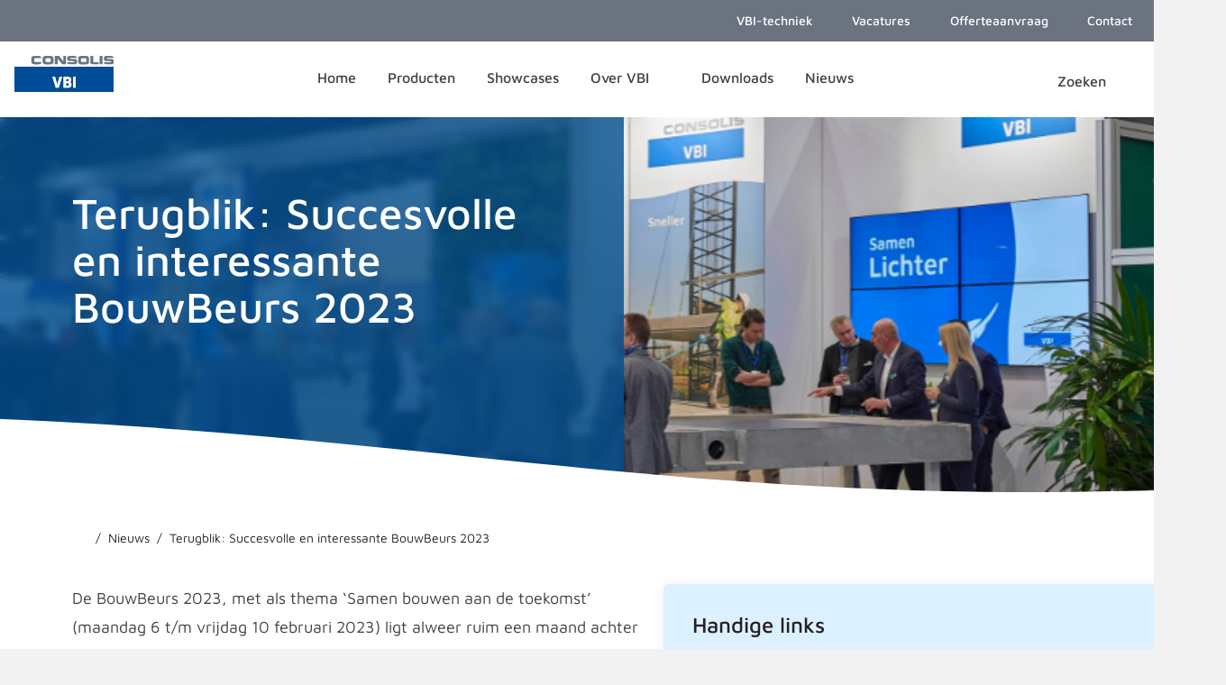

--- FILE ---
content_type: text/html; charset=UTF-8
request_url: https://vbi.nl/nieuws/terugblik-succesvolle-en-interessante-bouwbeurs-2023/
body_size: 37891
content:

<!doctype html>
<html class="no-js" lang="nl-NL" id="html">
    <head>
        <meta charset='UTF-8'>

        
		<meta http-equiv="X-UA-Compatible" content="IE=edge">

        
		<meta name="viewport" content="width=device-width, initial-scale=1.0">
        <meta class="foundation-mq">

        <link rel="profile" href="https://gmpg.org/xfn/11" />

        
        
        <!-- Global site tag (gtag.js) - Google Analytics -->
    <script async src="https://www.googletagmanager.com/gtag/js?id=G-1CXEK837SG"></script>
    <script>
      window.dataLayer = window.dataLayer || [];
      function gtag(){dataLayer.push(arguments);}
      gtag('js', new Date());

      gtag('config', "G-1CXEK837SG");
    </script>


        <meta name='robots' content='index, follow, max-image-preview:large, max-snippet:-1, max-video-preview:-1' />
<script id="cookieyes" type="text/javascript" src="https://cdn-cookieyes.com/client_data/92bfafd46a2ad1e28409a26b/script.js"></script>
	<!-- This site is optimized with the Yoast SEO plugin v26.5 - https://yoast.com/wordpress/plugins/seo/ -->
	<title>Terugblik: Succesvolle en interessante BouwBeurs 2023 - VBI</title>
	<link rel="canonical" href="https://vbi.nl/nieuws/terugblik-succesvolle-en-interessante-bouwbeurs-2023/" />
	<meta property="og:locale" content="nl_NL" />
	<meta property="og:type" content="article" />
	<meta property="og:title" content="Terugblik: Succesvolle en interessante BouwBeurs 2023 - VBI" />
	<meta property="og:description" content="Op onze beursstand besteedden we deze editie onder andere aandacht aan het samen sneller, lichter, slimmer en groener bouwen." />
	<meta property="og:url" content="https://vbi.nl/nieuws/terugblik-succesvolle-en-interessante-bouwbeurs-2023/" />
	<meta property="og:site_name" content="VBI" />
	<meta property="article:published_time" content="2023-03-14T14:54:20+00:00" />
	<meta property="article:modified_time" content="2024-04-26T13:39:49+00:00" />
	<meta property="og:image" content="https://vbi.nl/wp-content/uploads/2023/07/VBI_Nieuwsbericht_Terugblik_Bouwbeurs-2023.png" />
	<meta property="og:image:width" content="1000" />
	<meta property="og:image:height" content="275" />
	<meta property="og:image:type" content="image/png" />
	<meta name="author" content="mediasoep" />
	<meta name="twitter:card" content="summary_large_image" />
	<meta name="twitter:label1" content="Geschreven door" />
	<meta name="twitter:data1" content="mediasoep" />
	<meta name="twitter:label2" content="Geschatte leestijd" />
	<meta name="twitter:data2" content="2 minuten" />
	<script type="application/ld+json" class="yoast-schema-graph">{"@context":"https://schema.org","@graph":[{"@type":"Article","@id":"https://vbi.nl/nieuws/terugblik-succesvolle-en-interessante-bouwbeurs-2023/#article","isPartOf":{"@id":"https://vbi.nl/nieuws/terugblik-succesvolle-en-interessante-bouwbeurs-2023/"},"author":{"name":"mediasoep","@id":"https://vbi.nl/#/schema/person/e10c6563b9a52e14522a2196a9822b47"},"headline":"Terugblik: Succesvolle en interessante BouwBeurs 2023","datePublished":"2023-03-14T14:54:20+00:00","dateModified":"2024-04-26T13:39:49+00:00","mainEntityOfPage":{"@id":"https://vbi.nl/nieuws/terugblik-succesvolle-en-interessante-bouwbeurs-2023/"},"wordCount":291,"commentCount":0,"publisher":{"@id":"https://vbi.nl/#organization"},"image":{"@id":"https://vbi.nl/nieuws/terugblik-succesvolle-en-interessante-bouwbeurs-2023/#primaryimage"},"thumbnailUrl":"https://vbi.nl/wp-content/uploads/2023/07/VBI_Nieuwsbericht_Terugblik_Bouwbeurs-2023.png","articleSection":["Nieuws"],"inLanguage":"nl-NL","potentialAction":[{"@type":"CommentAction","name":"Comment","target":["https://vbi.nl/nieuws/terugblik-succesvolle-en-interessante-bouwbeurs-2023/#respond"]}]},{"@type":"WebPage","@id":"https://vbi.nl/nieuws/terugblik-succesvolle-en-interessante-bouwbeurs-2023/","url":"https://vbi.nl/nieuws/terugblik-succesvolle-en-interessante-bouwbeurs-2023/","name":"Terugblik: Succesvolle en interessante BouwBeurs 2023 - VBI","isPartOf":{"@id":"https://vbi.nl/#website"},"primaryImageOfPage":{"@id":"https://vbi.nl/nieuws/terugblik-succesvolle-en-interessante-bouwbeurs-2023/#primaryimage"},"image":{"@id":"https://vbi.nl/nieuws/terugblik-succesvolle-en-interessante-bouwbeurs-2023/#primaryimage"},"thumbnailUrl":"https://vbi.nl/wp-content/uploads/2023/07/VBI_Nieuwsbericht_Terugblik_Bouwbeurs-2023.png","datePublished":"2023-03-14T14:54:20+00:00","dateModified":"2024-04-26T13:39:49+00:00","breadcrumb":{"@id":"https://vbi.nl/nieuws/terugblik-succesvolle-en-interessante-bouwbeurs-2023/#breadcrumb"},"inLanguage":"nl-NL","potentialAction":[{"@type":"ReadAction","target":["https://vbi.nl/nieuws/terugblik-succesvolle-en-interessante-bouwbeurs-2023/"]}]},{"@type":"ImageObject","inLanguage":"nl-NL","@id":"https://vbi.nl/nieuws/terugblik-succesvolle-en-interessante-bouwbeurs-2023/#primaryimage","url":"https://vbi.nl/wp-content/uploads/2023/07/VBI_Nieuwsbericht_Terugblik_Bouwbeurs-2023.png","contentUrl":"https://vbi.nl/wp-content/uploads/2023/07/VBI_Nieuwsbericht_Terugblik_Bouwbeurs-2023.png","width":1000,"height":275},{"@type":"BreadcrumbList","@id":"https://vbi.nl/nieuws/terugblik-succesvolle-en-interessante-bouwbeurs-2023/#breadcrumb","itemListElement":[{"@type":"ListItem","position":1,"name":"Home","item":"https://vbi.nl/"},{"@type":"ListItem","position":2,"name":"Terugblik: Succesvolle en interessante BouwBeurs 2023"}]},{"@type":"WebSite","@id":"https://vbi.nl/#website","url":"https://vbi.nl/","name":"VBI","description":"","publisher":{"@id":"https://vbi.nl/#organization"},"alternateName":"Consolis VBI","potentialAction":[{"@type":"SearchAction","target":{"@type":"EntryPoint","urlTemplate":"https://vbi.nl/?s={search_term_string}"},"query-input":{"@type":"PropertyValueSpecification","valueRequired":true,"valueName":"search_term_string"}}],"inLanguage":"nl-NL"},{"@type":"Organization","@id":"https://vbi.nl/#organization","name":"Consolis VBI B.V.","alternateName":"VBI","url":"https://vbi.nl/","logo":{"@type":"ImageObject","inLanguage":"nl-NL","@id":"https://vbi.nl/#/schema/logo/image/","url":"https://vbi.nl/wp-content/uploads/2022/09/vbi-logo.svg","contentUrl":"https://vbi.nl/wp-content/uploads/2022/09/vbi-logo.svg","width":199,"height":72,"caption":"Consolis VBI B.V."},"image":{"@id":"https://vbi.nl/#/schema/logo/image/"}},{"@type":"Person","@id":"https://vbi.nl/#/schema/person/e10c6563b9a52e14522a2196a9822b47","name":"mediasoep","image":{"@type":"ImageObject","inLanguage":"nl-NL","@id":"https://vbi.nl/#/schema/person/image/","url":"https://secure.gravatar.com/avatar/edbf1909e124a34cae6a78c6b85988c179d965cfb80d2eb84341cd3cb5e09f8f?s=96&d=mm&r=g","contentUrl":"https://secure.gravatar.com/avatar/edbf1909e124a34cae6a78c6b85988c179d965cfb80d2eb84341cd3cb5e09f8f?s=96&d=mm&r=g","caption":"mediasoep"},"sameAs":["https://vbi.nl"]}]}</script>
	<!-- / Yoast SEO plugin. -->


<link href='https://fonts.gstatic.com' crossorigin rel='preconnect' />
<style id='wp-img-auto-sizes-contain-inline-css' type='text/css'>
img:is([sizes=auto i],[sizes^="auto," i]){contain-intrinsic-size:3000px 1500px}
/*# sourceURL=wp-img-auto-sizes-contain-inline-css */
</style>
<link rel='stylesheet' id='arve-css' href='https://vbi.nl/wp-content/plugins/advanced-responsive-video-embedder/build/main.css?ver=10.8.1' type='text/css' media='all' />
<style id='wp-block-library-inline-css' type='text/css'>
:root{--wp-block-synced-color:#7a00df;--wp-block-synced-color--rgb:122,0,223;--wp-bound-block-color:var(--wp-block-synced-color);--wp-editor-canvas-background:#ddd;--wp-admin-theme-color:#007cba;--wp-admin-theme-color--rgb:0,124,186;--wp-admin-theme-color-darker-10:#006ba1;--wp-admin-theme-color-darker-10--rgb:0,107,160.5;--wp-admin-theme-color-darker-20:#005a87;--wp-admin-theme-color-darker-20--rgb:0,90,135;--wp-admin-border-width-focus:2px}@media (min-resolution:192dpi){:root{--wp-admin-border-width-focus:1.5px}}.wp-element-button{cursor:pointer}:root .has-very-light-gray-background-color{background-color:#eee}:root .has-very-dark-gray-background-color{background-color:#313131}:root .has-very-light-gray-color{color:#eee}:root .has-very-dark-gray-color{color:#313131}:root .has-vivid-green-cyan-to-vivid-cyan-blue-gradient-background{background:linear-gradient(135deg,#00d084,#0693e3)}:root .has-purple-crush-gradient-background{background:linear-gradient(135deg,#34e2e4,#4721fb 50%,#ab1dfe)}:root .has-hazy-dawn-gradient-background{background:linear-gradient(135deg,#faaca8,#dad0ec)}:root .has-subdued-olive-gradient-background{background:linear-gradient(135deg,#fafae1,#67a671)}:root .has-atomic-cream-gradient-background{background:linear-gradient(135deg,#fdd79a,#004a59)}:root .has-nightshade-gradient-background{background:linear-gradient(135deg,#330968,#31cdcf)}:root .has-midnight-gradient-background{background:linear-gradient(135deg,#020381,#2874fc)}:root{--wp--preset--font-size--normal:16px;--wp--preset--font-size--huge:42px}.has-regular-font-size{font-size:1em}.has-larger-font-size{font-size:2.625em}.has-normal-font-size{font-size:var(--wp--preset--font-size--normal)}.has-huge-font-size{font-size:var(--wp--preset--font-size--huge)}.has-text-align-center{text-align:center}.has-text-align-left{text-align:left}.has-text-align-right{text-align:right}.has-fit-text{white-space:nowrap!important}#end-resizable-editor-section{display:none}.aligncenter{clear:both}.items-justified-left{justify-content:flex-start}.items-justified-center{justify-content:center}.items-justified-right{justify-content:flex-end}.items-justified-space-between{justify-content:space-between}.screen-reader-text{border:0;clip-path:inset(50%);height:1px;margin:-1px;overflow:hidden;padding:0;position:absolute;width:1px;word-wrap:normal!important}.screen-reader-text:focus{background-color:#ddd;clip-path:none;color:#444;display:block;font-size:1em;height:auto;left:5px;line-height:normal;padding:15px 23px 14px;text-decoration:none;top:5px;width:auto;z-index:100000}html :where(.has-border-color){border-style:solid}html :where([style*=border-top-color]){border-top-style:solid}html :where([style*=border-right-color]){border-right-style:solid}html :where([style*=border-bottom-color]){border-bottom-style:solid}html :where([style*=border-left-color]){border-left-style:solid}html :where([style*=border-width]){border-style:solid}html :where([style*=border-top-width]){border-top-style:solid}html :where([style*=border-right-width]){border-right-style:solid}html :where([style*=border-bottom-width]){border-bottom-style:solid}html :where([style*=border-left-width]){border-left-style:solid}html :where(img[class*=wp-image-]){height:auto;max-width:100%}:where(figure){margin:0 0 1em}html :where(.is-position-sticky){--wp-admin--admin-bar--position-offset:var(--wp-admin--admin-bar--height,0px)}@media screen and (max-width:600px){html :where(.is-position-sticky){--wp-admin--admin-bar--position-offset:0px}}

/*# sourceURL=wp-block-library-inline-css */
</style><link rel='stylesheet' id='ugb-style-css-css' href='https://vbi.nl/wp-content/plugins/stackable-ultimate-gutenberg-blocks-premium/dist/frontend_blocks.css?ver=3.19.4' type='text/css' media='all' />
<link rel='stylesheet' id='ugb-style-css-premium-css' href='https://vbi.nl/wp-content/plugins/stackable-ultimate-gutenberg-blocks-premium/dist/frontend_blocks__premium_only.css?ver=3.19.4' type='text/css' media='all' />
<style id='global-styles-inline-css' type='text/css'>
:root{--wp--preset--aspect-ratio--square: 1;--wp--preset--aspect-ratio--4-3: 4/3;--wp--preset--aspect-ratio--3-4: 3/4;--wp--preset--aspect-ratio--3-2: 3/2;--wp--preset--aspect-ratio--2-3: 2/3;--wp--preset--aspect-ratio--16-9: 16/9;--wp--preset--aspect-ratio--9-16: 9/16;--wp--preset--color--black: #0d2833;--wp--preset--color--cyan-bluish-gray: #abb8c3;--wp--preset--color--white: #ffffff;--wp--preset--color--pale-pink: #f78da7;--wp--preset--color--vivid-red: #cf2e2e;--wp--preset--color--luminous-vivid-orange: #ff6900;--wp--preset--color--luminous-vivid-amber: #fcb900;--wp--preset--color--light-green-cyan: #7bdcb5;--wp--preset--color--vivid-green-cyan: #00d084;--wp--preset--color--pale-cyan-blue: #8ed1fc;--wp--preset--color--vivid-cyan-blue: #0693e3;--wp--preset--color--vivid-purple: #9b51e0;--wp--preset--color--primary: #245266;--wp--preset--color--secondary: #2d8bb3;--wp--preset--color--success: #3adb76;--wp--preset--color--warning: #ffae00;--wp--preset--color--alert: #cc4b37;--wp--preset--color--cta: #f28b15;--wp--preset--color--info: #17a2b8;--wp--preset--color--light-gray: #f1f5f9;--wp--preset--color--medium-gray: #5e626e;--wp--preset--color--dark-gray: #424242;--wp--preset--gradient--vivid-cyan-blue-to-vivid-purple: linear-gradient(135deg,rgb(6,147,227) 0%,rgb(155,81,224) 100%);--wp--preset--gradient--light-green-cyan-to-vivid-green-cyan: linear-gradient(135deg,rgb(122,220,180) 0%,rgb(0,208,130) 100%);--wp--preset--gradient--luminous-vivid-amber-to-luminous-vivid-orange: linear-gradient(135deg,rgb(252,185,0) 0%,rgb(255,105,0) 100%);--wp--preset--gradient--luminous-vivid-orange-to-vivid-red: linear-gradient(135deg,rgb(255,105,0) 0%,rgb(207,46,46) 100%);--wp--preset--gradient--very-light-gray-to-cyan-bluish-gray: linear-gradient(135deg,rgb(238,238,238) 0%,rgb(169,184,195) 100%);--wp--preset--gradient--cool-to-warm-spectrum: linear-gradient(135deg,rgb(74,234,220) 0%,rgb(151,120,209) 20%,rgb(207,42,186) 40%,rgb(238,44,130) 60%,rgb(251,105,98) 80%,rgb(254,248,76) 100%);--wp--preset--gradient--blush-light-purple: linear-gradient(135deg,rgb(255,206,236) 0%,rgb(152,150,240) 100%);--wp--preset--gradient--blush-bordeaux: linear-gradient(135deg,rgb(254,205,165) 0%,rgb(254,45,45) 50%,rgb(107,0,62) 100%);--wp--preset--gradient--luminous-dusk: linear-gradient(135deg,rgb(255,203,112) 0%,rgb(199,81,192) 50%,rgb(65,88,208) 100%);--wp--preset--gradient--pale-ocean: linear-gradient(135deg,rgb(255,245,203) 0%,rgb(182,227,212) 50%,rgb(51,167,181) 100%);--wp--preset--gradient--electric-grass: linear-gradient(135deg,rgb(202,248,128) 0%,rgb(113,206,126) 100%);--wp--preset--gradient--midnight: linear-gradient(135deg,rgb(2,3,129) 0%,rgb(40,116,252) 100%);--wp--preset--font-size--small: 13px;--wp--preset--font-size--medium: 20px;--wp--preset--font-size--large: 36px;--wp--preset--font-size--x-large: 42px;--wp--preset--spacing--20: 0.44rem;--wp--preset--spacing--30: 0.67rem;--wp--preset--spacing--40: 1rem;--wp--preset--spacing--50: 1.5rem;--wp--preset--spacing--60: 2.25rem;--wp--preset--spacing--70: 3.38rem;--wp--preset--spacing--80: 5.06rem;--wp--preset--shadow--natural: 6px 6px 9px rgba(0, 0, 0, 0.2);--wp--preset--shadow--deep: 12px 12px 50px rgba(0, 0, 0, 0.4);--wp--preset--shadow--sharp: 6px 6px 0px rgba(0, 0, 0, 0.2);--wp--preset--shadow--outlined: 6px 6px 0px -3px rgb(255, 255, 255), 6px 6px rgb(0, 0, 0);--wp--preset--shadow--crisp: 6px 6px 0px rgb(0, 0, 0);}:where(.is-layout-flex){gap: 0.5em;}:where(.is-layout-grid){gap: 0.5em;}body .is-layout-flex{display: flex;}.is-layout-flex{flex-wrap: wrap;align-items: center;}.is-layout-flex > :is(*, div){margin: 0;}body .is-layout-grid{display: grid;}.is-layout-grid > :is(*, div){margin: 0;}:where(.wp-block-columns.is-layout-flex){gap: 2em;}:where(.wp-block-columns.is-layout-grid){gap: 2em;}:where(.wp-block-post-template.is-layout-flex){gap: 1.25em;}:where(.wp-block-post-template.is-layout-grid){gap: 1.25em;}.has-black-color{color: var(--wp--preset--color--black) !important;}.has-cyan-bluish-gray-color{color: var(--wp--preset--color--cyan-bluish-gray) !important;}.has-white-color{color: var(--wp--preset--color--white) !important;}.has-pale-pink-color{color: var(--wp--preset--color--pale-pink) !important;}.has-vivid-red-color{color: var(--wp--preset--color--vivid-red) !important;}.has-luminous-vivid-orange-color{color: var(--wp--preset--color--luminous-vivid-orange) !important;}.has-luminous-vivid-amber-color{color: var(--wp--preset--color--luminous-vivid-amber) !important;}.has-light-green-cyan-color{color: var(--wp--preset--color--light-green-cyan) !important;}.has-vivid-green-cyan-color{color: var(--wp--preset--color--vivid-green-cyan) !important;}.has-pale-cyan-blue-color{color: var(--wp--preset--color--pale-cyan-blue) !important;}.has-vivid-cyan-blue-color{color: var(--wp--preset--color--vivid-cyan-blue) !important;}.has-vivid-purple-color{color: var(--wp--preset--color--vivid-purple) !important;}.has-black-background-color{background-color: var(--wp--preset--color--black) !important;}.has-cyan-bluish-gray-background-color{background-color: var(--wp--preset--color--cyan-bluish-gray) !important;}.has-white-background-color{background-color: var(--wp--preset--color--white) !important;}.has-pale-pink-background-color{background-color: var(--wp--preset--color--pale-pink) !important;}.has-vivid-red-background-color{background-color: var(--wp--preset--color--vivid-red) !important;}.has-luminous-vivid-orange-background-color{background-color: var(--wp--preset--color--luminous-vivid-orange) !important;}.has-luminous-vivid-amber-background-color{background-color: var(--wp--preset--color--luminous-vivid-amber) !important;}.has-light-green-cyan-background-color{background-color: var(--wp--preset--color--light-green-cyan) !important;}.has-vivid-green-cyan-background-color{background-color: var(--wp--preset--color--vivid-green-cyan) !important;}.has-pale-cyan-blue-background-color{background-color: var(--wp--preset--color--pale-cyan-blue) !important;}.has-vivid-cyan-blue-background-color{background-color: var(--wp--preset--color--vivid-cyan-blue) !important;}.has-vivid-purple-background-color{background-color: var(--wp--preset--color--vivid-purple) !important;}.has-black-border-color{border-color: var(--wp--preset--color--black) !important;}.has-cyan-bluish-gray-border-color{border-color: var(--wp--preset--color--cyan-bluish-gray) !important;}.has-white-border-color{border-color: var(--wp--preset--color--white) !important;}.has-pale-pink-border-color{border-color: var(--wp--preset--color--pale-pink) !important;}.has-vivid-red-border-color{border-color: var(--wp--preset--color--vivid-red) !important;}.has-luminous-vivid-orange-border-color{border-color: var(--wp--preset--color--luminous-vivid-orange) !important;}.has-luminous-vivid-amber-border-color{border-color: var(--wp--preset--color--luminous-vivid-amber) !important;}.has-light-green-cyan-border-color{border-color: var(--wp--preset--color--light-green-cyan) !important;}.has-vivid-green-cyan-border-color{border-color: var(--wp--preset--color--vivid-green-cyan) !important;}.has-pale-cyan-blue-border-color{border-color: var(--wp--preset--color--pale-cyan-blue) !important;}.has-vivid-cyan-blue-border-color{border-color: var(--wp--preset--color--vivid-cyan-blue) !important;}.has-vivid-purple-border-color{border-color: var(--wp--preset--color--vivid-purple) !important;}.has-vivid-cyan-blue-to-vivid-purple-gradient-background{background: var(--wp--preset--gradient--vivid-cyan-blue-to-vivid-purple) !important;}.has-light-green-cyan-to-vivid-green-cyan-gradient-background{background: var(--wp--preset--gradient--light-green-cyan-to-vivid-green-cyan) !important;}.has-luminous-vivid-amber-to-luminous-vivid-orange-gradient-background{background: var(--wp--preset--gradient--luminous-vivid-amber-to-luminous-vivid-orange) !important;}.has-luminous-vivid-orange-to-vivid-red-gradient-background{background: var(--wp--preset--gradient--luminous-vivid-orange-to-vivid-red) !important;}.has-very-light-gray-to-cyan-bluish-gray-gradient-background{background: var(--wp--preset--gradient--very-light-gray-to-cyan-bluish-gray) !important;}.has-cool-to-warm-spectrum-gradient-background{background: var(--wp--preset--gradient--cool-to-warm-spectrum) !important;}.has-blush-light-purple-gradient-background{background: var(--wp--preset--gradient--blush-light-purple) !important;}.has-blush-bordeaux-gradient-background{background: var(--wp--preset--gradient--blush-bordeaux) !important;}.has-luminous-dusk-gradient-background{background: var(--wp--preset--gradient--luminous-dusk) !important;}.has-pale-ocean-gradient-background{background: var(--wp--preset--gradient--pale-ocean) !important;}.has-electric-grass-gradient-background{background: var(--wp--preset--gradient--electric-grass) !important;}.has-midnight-gradient-background{background: var(--wp--preset--gradient--midnight) !important;}.has-small-font-size{font-size: var(--wp--preset--font-size--small) !important;}.has-medium-font-size{font-size: var(--wp--preset--font-size--medium) !important;}.has-large-font-size{font-size: var(--wp--preset--font-size--large) !important;}.has-x-large-font-size{font-size: var(--wp--preset--font-size--x-large) !important;}
/*# sourceURL=global-styles-inline-css */
</style>

<style id='classic-theme-styles-inline-css' type='text/css'>
/*! This file is auto-generated */
.wp-block-button__link{color:#fff;background-color:#32373c;border-radius:9999px;box-shadow:none;text-decoration:none;padding:calc(.667em + 2px) calc(1.333em + 2px);font-size:1.125em}.wp-block-file__button{background:#32373c;color:#fff;text-decoration:none}
/*# sourceURL=/wp-includes/css/classic-themes.min.css */
</style>
<link rel='stylesheet' id='fontawesome-free-css' href='https://vbi.nl/wp-content/plugins/getwid/vendors/fontawesome-free/css/all.min.css?ver=5.5.0' type='text/css' media='all' />
<link rel='stylesheet' id='slick-css' href='https://vbi.nl/wp-content/plugins/getwid/vendors/slick/slick/slick.min.css?ver=1.9.0' type='text/css' media='all' />
<link rel='stylesheet' id='slick-theme-css' href='https://vbi.nl/wp-content/plugins/getwid/vendors/slick/slick/slick-theme.min.css?ver=1.9.0' type='text/css' media='all' />
<link rel='stylesheet' id='mp-fancybox-css' href='https://vbi.nl/wp-content/plugins/getwid/vendors/mp-fancybox/jquery.fancybox.min.css?ver=3.5.7-mp.1' type='text/css' media='all' />
<link rel='stylesheet' id='getwid-blocks-css' href='https://vbi.nl/wp-content/plugins/getwid/assets/css/blocks.style.css?ver=2.1.3' type='text/css' media='all' />
<link rel='stylesheet' id='wpsm_ac-font-awesome-front-css' href='https://vbi.nl/wp-content/plugins/responsive-accordion-and-collapse/css/font-awesome/css/font-awesome.min.css?ver=6.9' type='text/css' media='all' />
<link rel='stylesheet' id='wpsm_ac_bootstrap-front-css' href='https://vbi.nl/wp-content/plugins/responsive-accordion-and-collapse/css/bootstrap-front.css?ver=6.9' type='text/css' media='all' />
<link rel='stylesheet' id='wp_soup_styles_vbi-css' href='https://vbi.nl/wp-content/storage/dist/css/site/vbi.css' type='text/css' media='all' />
<style id='posts-table-pro-head-inline-css' type='text/css'>
table.posts-data-table { visibility: hidden; }
/*# sourceURL=posts-table-pro-head-inline-css */
</style>
<script type="text/javascript" src="https://vbi.nl/wp-content/plugins/advanced-responsive-video-embedder/build/main.js?ver=10.8.1" id="arve-js" async="async" data-wp-strategy="async"></script>
<link rel="https://api.w.org/" href="https://vbi.nl/wp-json/" /><link rel="alternate" title="JSON" type="application/json" href="https://vbi.nl/wp-json/wp/v2/posts/5719" /><link rel='shortlink' href='https://vbi.nl/?p=5719' />
<script type="text/javascript">
/* <![CDATA[ */
var themosis = {
ajaxurl: "https:\/\/vbi.nl\/wp-admin\/admin-ajax.php",
nonce: "90b6f10f82",
};
/* ]]> */
</script><style>
        @media (min-width: 1024px) {
            .ms_thintopbar {
                height: 46px;
            }
        }
    </style>
<link rel="icon" href="https://vbi.nl/wp-content/uploads/2022/09/cropped-Favicon_VBI-150x150.jpg" sizes="32x32" />
<link rel="icon" href="https://vbi.nl/wp-content/uploads/2022/09/cropped-Favicon_VBI-300x300.jpg" sizes="192x192" />
<link rel="apple-touch-icon" href="https://vbi.nl/wp-content/uploads/2022/09/cropped-Favicon_VBI-300x300.jpg" />
<meta name="msapplication-TileImage" content="https://vbi.nl/wp-content/uploads/2022/09/cropped-Favicon_VBI-300x300.jpg" />
		<style type="text/css" id="wp-custom-css">
			/* .download-item .preview {
	display: none;
} */		</style>
		    <link rel='stylesheet' id='ugb-style-css-responsive-css' href='https://vbi.nl/wp-content/plugins/stackable-ultimate-gutenberg-blocks-premium/dist/frontend_blocks_responsive.css?ver=3.19.4' type='text/css' media='all' />
<style id='ugb-style-css-nodep-inline-css' type='text/css'>
/* Global Color Schemes (background-scheme-default-3) */
.stk--background-scheme--scheme-default-3{--stk-block-background-color:#0f0e17;--stk-heading-color:#fffffe;--stk-text-color:#fffffe;--stk-link-color:#f00069;--stk-accent-color:#f00069;--stk-subtitle-color:#f00069;--stk-button-background-color:#f00069;--stk-button-text-color:#fffffe;--stk-button-outline-color:#fffffe;}
/* Global Color Schemes (container-scheme-default-3) */
.stk--container-scheme--scheme-default-3{--stk-container-background-color:#0f0e17;--stk-heading-color:#fffffe;--stk-text-color:#fffffe;--stk-link-color:#f00069;--stk-accent-color:#f00069;--stk-subtitle-color:#f00069;--stk-button-background-color:#f00069;--stk-button-text-color:#fffffe;--stk-button-outline-color:#fffffe;}
/* Global Preset Controls */
:root{--stk--preset--font-size--small:var(--wp--preset--font-size--small);--stk--preset--font-size--medium:var(--wp--preset--font-size--medium);--stk--preset--font-size--large:var(--wp--preset--font-size--large);--stk--preset--font-size--x-large:var(--wp--preset--font-size--x-large);--stk--preset--spacing--20:var(--wp--preset--spacing--20);--stk--preset--spacing--30:var(--wp--preset--spacing--30);--stk--preset--spacing--40:var(--wp--preset--spacing--40);--stk--preset--spacing--50:var(--wp--preset--spacing--50);--stk--preset--spacing--60:var(--wp--preset--spacing--60);--stk--preset--spacing--70:var(--wp--preset--spacing--70);--stk--preset--spacing--80:var(--wp--preset--spacing--80);}
/*# sourceURL=ugb-style-css-nodep-inline-css */
</style>
</head>

    <body class="wp-singular post-template-default single single-post postid-5719 single-format-standard wp-embed-responsive wp-theme-vbi ">
                    <svg xmlns="http://www.w3.org/2000/svg" viewBox="0 0 0 0" width="0" height="0" focusable="false" role="none" style="visibility: hidden; position: absolute; left: -9999px; overflow: hidden;" ><defs><filter id="wp-duotone-dark-grayscale"><feColorMatrix color-interpolation-filters="sRGB" type="matrix" values=" .299 .587 .114 0 0 .299 .587 .114 0 0 .299 .587 .114 0 0 .299 .587 .114 0 0 " /><feComponentTransfer color-interpolation-filters="sRGB" ><feFuncR type="table" tableValues="0 0.49803921568627" /><feFuncG type="table" tableValues="0 0.49803921568627" /><feFuncB type="table" tableValues="0 0.49803921568627" /><feFuncA type="table" tableValues="1 1" /></feComponentTransfer><feComposite in2="SourceGraphic" operator="in" /></filter></defs></svg><svg xmlns="http://www.w3.org/2000/svg" viewBox="0 0 0 0" width="0" height="0" focusable="false" role="none" style="visibility: hidden; position: absolute; left: -9999px; overflow: hidden;" ><defs><filter id="wp-duotone-grayscale"><feColorMatrix color-interpolation-filters="sRGB" type="matrix" values=" .299 .587 .114 0 0 .299 .587 .114 0 0 .299 .587 .114 0 0 .299 .587 .114 0 0 " /><feComponentTransfer color-interpolation-filters="sRGB" ><feFuncR type="table" tableValues="0 1" /><feFuncG type="table" tableValues="0 1" /><feFuncB type="table" tableValues="0 1" /><feFuncA type="table" tableValues="1 1" /></feComponentTransfer><feComposite in2="SourceGraphic" operator="in" /></filter></defs></svg><svg xmlns="http://www.w3.org/2000/svg" viewBox="0 0 0 0" width="0" height="0" focusable="false" role="none" style="visibility: hidden; position: absolute; left: -9999px; overflow: hidden;" ><defs><filter id="wp-duotone-purple-yellow"><feColorMatrix color-interpolation-filters="sRGB" type="matrix" values=" .299 .587 .114 0 0 .299 .587 .114 0 0 .299 .587 .114 0 0 .299 .587 .114 0 0 " /><feComponentTransfer color-interpolation-filters="sRGB" ><feFuncR type="table" tableValues="0.54901960784314 0.98823529411765" /><feFuncG type="table" tableValues="0 1" /><feFuncB type="table" tableValues="0.71764705882353 0.25490196078431" /><feFuncA type="table" tableValues="1 1" /></feComponentTransfer><feComposite in2="SourceGraphic" operator="in" /></filter></defs></svg><svg xmlns="http://www.w3.org/2000/svg" viewBox="0 0 0 0" width="0" height="0" focusable="false" role="none" style="visibility: hidden; position: absolute; left: -9999px; overflow: hidden;" ><defs><filter id="wp-duotone-blue-red"><feColorMatrix color-interpolation-filters="sRGB" type="matrix" values=" .299 .587 .114 0 0 .299 .587 .114 0 0 .299 .587 .114 0 0 .299 .587 .114 0 0 " /><feComponentTransfer color-interpolation-filters="sRGB" ><feFuncR type="table" tableValues="0 1" /><feFuncG type="table" tableValues="0 0.27843137254902" /><feFuncB type="table" tableValues="0.5921568627451 0.27843137254902" /><feFuncA type="table" tableValues="1 1" /></feComponentTransfer><feComposite in2="SourceGraphic" operator="in" /></filter></defs></svg><svg xmlns="http://www.w3.org/2000/svg" viewBox="0 0 0 0" width="0" height="0" focusable="false" role="none" style="visibility: hidden; position: absolute; left: -9999px; overflow: hidden;" ><defs><filter id="wp-duotone-midnight"><feColorMatrix color-interpolation-filters="sRGB" type="matrix" values=" .299 .587 .114 0 0 .299 .587 .114 0 0 .299 .587 .114 0 0 .299 .587 .114 0 0 " /><feComponentTransfer color-interpolation-filters="sRGB" ><feFuncR type="table" tableValues="0 0" /><feFuncG type="table" tableValues="0 0.64705882352941" /><feFuncB type="table" tableValues="0 1" /><feFuncA type="table" tableValues="1 1" /></feComponentTransfer><feComposite in2="SourceGraphic" operator="in" /></filter></defs></svg><svg xmlns="http://www.w3.org/2000/svg" viewBox="0 0 0 0" width="0" height="0" focusable="false" role="none" style="visibility: hidden; position: absolute; left: -9999px; overflow: hidden;" ><defs><filter id="wp-duotone-magenta-yellow"><feColorMatrix color-interpolation-filters="sRGB" type="matrix" values=" .299 .587 .114 0 0 .299 .587 .114 0 0 .299 .587 .114 0 0 .299 .587 .114 0 0 " /><feComponentTransfer color-interpolation-filters="sRGB" ><feFuncR type="table" tableValues="0.78039215686275 1" /><feFuncG type="table" tableValues="0 0.94901960784314" /><feFuncB type="table" tableValues="0.35294117647059 0.47058823529412" /><feFuncA type="table" tableValues="1 1" /></feComponentTransfer><feComposite in2="SourceGraphic" operator="in" /></filter></defs></svg><svg xmlns="http://www.w3.org/2000/svg" viewBox="0 0 0 0" width="0" height="0" focusable="false" role="none" style="visibility: hidden; position: absolute; left: -9999px; overflow: hidden;" ><defs><filter id="wp-duotone-purple-green"><feColorMatrix color-interpolation-filters="sRGB" type="matrix" values=" .299 .587 .114 0 0 .299 .587 .114 0 0 .299 .587 .114 0 0 .299 .587 .114 0 0 " /><feComponentTransfer color-interpolation-filters="sRGB" ><feFuncR type="table" tableValues="0.65098039215686 0.40392156862745" /><feFuncG type="table" tableValues="0 1" /><feFuncB type="table" tableValues="0.44705882352941 0.4" /><feFuncA type="table" tableValues="1 1" /></feComponentTransfer><feComposite in2="SourceGraphic" operator="in" /></filter></defs></svg><svg xmlns="http://www.w3.org/2000/svg" viewBox="0 0 0 0" width="0" height="0" focusable="false" role="none" style="visibility: hidden; position: absolute; left: -9999px; overflow: hidden;" ><defs><filter id="wp-duotone-blue-orange"><feColorMatrix color-interpolation-filters="sRGB" type="matrix" values=" .299 .587 .114 0 0 .299 .587 .114 0 0 .299 .587 .114 0 0 .299 .587 .114 0 0 " /><feComponentTransfer color-interpolation-filters="sRGB" ><feFuncR type="table" tableValues="0.098039215686275 1" /><feFuncG type="table" tableValues="0 0.66274509803922" /><feFuncB type="table" tableValues="0.84705882352941 0.41960784313725" /><feFuncA type="table" tableValues="1 1" /></feComponentTransfer><feComposite in2="SourceGraphic" operator="in" /></filter></defs></svg>        
        <div id="page" class="site">
            
            <a class="show-for-sr" href="#content">Ga naar de inhoud</a>

            
            <header id="masthead" class="site-header">
                <div class="ms_thintopbar">
    <div class="container">
        <div class="wrapper">
            
            
            
            
                            <div class="menu-block hide-for-small-only">
                    <ul class="dropdown menu" data-dropdown-menu>
                                                
                                                    <li class="menu-item menu-item-0  show-for-large">
            <a href="https://www.vbi-techniek.nl/" title="" target="_blank">
                <iconify-icon class="iconify icon-fw icon-sm" icon="fal:external-link"></iconify-icon> VBI-techniek
                            </a>

            
                    </li>
                <li class="menu-item menu-item-1  show-for-large">
            <a href="https://werkenbij.vbi.nl/vacatures/" title="" target="_blank">
                <iconify-icon class="iconify icon-fw icon-sm" icon="fal:user-plus"></iconify-icon> Vacatures
                            </a>

            
                    </li>
                <li class="menu-item menu-item-2  show-for-large">
            <a href="mailto:offertes@vbi.nl" title="" target="">
                <iconify-icon class="iconify icon-fw icon-sm" icon="fal:file-check"></iconify-icon> Offerteaanvraag
                            </a>

            
                    </li>
                <li class="menu-item menu-item-3  show-for-large">
            <a href="https://vbi.nl/contact/" title="" target="">
                <iconify-icon class="iconify icon-fw icon-sm" icon="fal:mobile"></iconify-icon> Contact
                            </a>

            
                    </li>
                                                                            
                        
                        
                        
                        
                        
                        
                        
                                            </ul>
                </div>
            
            
            
            
            
                    </div>
    </div>
</div>

                    
        <div id="logo-menu" class="ms-menu ms_logo-menu" data-sticky-container>
    <div class="sticky" data-sticky data-top-anchor="logo-menu" data-btm-anchor="page:bottom" data-sticky-on="small" data-options="marginTop: 0; dynamicHeight: false;" style="width: 100%; z-index: 99;">
        <nav id="ms_logo-menu" class="navigation" aria-label="Logo and menu">
            <div class="wrapper">
                                
                
                                    <div class="logo-block">
                        <a href="https://vbi.nl" target="_self" title="VBI">
                                                            <img class="logo-image" alt="Site logo" src="https://vbi.nl/wp-content/uploads/2022/09/vbi-logo.svg" width="199" height="72">
                            
                                                    </a>
                    </div>
                
                
                
                                                            <div class="toggle-block">
                            <button class="menu-mobile-toggle trigger-overlay" type="button">
                                                                    <span class="menu-title">Menu</span>
                                                                <span class="menu-icon" aria-label="Open menu"></span>
                            </button>
                        </div>
                                    
                
                                    <div id="ms_logo-menu--menu-desktop" class="menu-block">
                        <ul class="dropdown menu mainmenu" data-dropdown-menu>
                            
                                                        <li class="menu-item menu-item-0 ">
            <a href="https://vbi.nl/" title="" target="">
                Home
                            </a>

            
                    </li>
                <li class="menu-item menu-item-1 ">
            <a href="https://vbi.nl/producten/" title="" target="">
                Producten
                            </a>

            
                    </li>
                <li class="menu-item menu-item-2  showcases-menu-item">
            <a href="https://vbi.nl/showcases/" title="" target="">
                Showcases
                            </a>

            
                    </li>
                <li class="menu-item menu-item-3 has-submenu ">
            <a href="https://vbi.nl/over-vbi/" title="" target="">
                Over VBI
                                    <iconify-icon class="iconify icon-sm icon-fw" icon="fal:chevron-down"></iconify-icon>
                            </a>

            
                            <ul class="menu">
                    <li class="menu-item menu-item-0 is-submenu-item ">
            <a href="https://vbi.nl/over-vbi/basis-voor-vernieuwing/" title="" target="">
                Basis voor vernieuwing
                            </a>

            
                    </li>
                <li class="menu-item menu-item-1 is-submenu-item ">
            <a href="https://vbi.nl/over-vbi/sponsoring/" title="" target="">
                Sponsoring
                            </a>

            
                    </li>
                <li class="menu-item menu-item-2 is-submenu-item ">
            <a href="https://vbi.nl/over-vbi/lean/" title="" target="">
                Lean
                            </a>

            
                    </li>
                <li class="menu-item menu-item-3 is-submenu-item ">
            <a href="https://vbi.nl/over-vbi/veiligheid/" title="" target="">
                Veiligheid
                            </a>

            
                    </li>
                <li class="menu-item menu-item-4 is-submenu-item ">
            <a href="https://vbi.nl/over-vbi/bim/" title="" target="">
                BIM
                            </a>

            
                    </li>
                <li class="menu-item menu-item-5 is-submenu-item ">
            <a href="https://vbi.nl/over-vbi/flexibel-comfort/" title="" target="">
                Flexibel Comfort
                            </a>

            
                    </li>
                <li class="menu-item menu-item-6 is-submenu-item ">
            <a href="https://vbi.nl/over-vbi/duurzaamheid/" title="" target="">
                Duurzaamheid
                            </a>

            
                    </li>
                    </ul>
                    </li>
                <li class="menu-item menu-item-4 ">
            <a href="https://vbi.nl/downloads/" title="" target="">
                Downloads
                            </a>

            
                    </li>
                <li class="menu-item menu-item-5  news-menu-item">
            <a href="https://vbi.nl/nieuws/" title="" target="">
                Nieuws
                            </a>

            
                    </li>
                                                        </ul>
                    </div>
                
                
                
                
                                    <div class="search-block">
        <button id="search-block-button" class="search-block-button">
            <iconify-icon class="iconify icon-lg show-search" icon="far:search"></iconify-icon>
            <iconify-icon class="iconify icon-2x hide-search" icon="fal:times"></iconify-icon>
        </button>
    </div>

    <div class="search-form-block" id="search-form-block">
        <form action="/zoeken/" method="get" role="search">
            <div class="input-group">
                <input type="search" class="input-group-field" placeholder="Zoeken&hellip;" value="" name="_keywords">
                <div class="input-group-button">
                    <button type="submit" class="button"><iconify-icon class="iconify" icon="far:search"></iconify-icon></button>
                </div>
            </div>
        </form>
    </div>
            </div>
        </nav>
    </div>
</div>

                    
        <div id="top-bar-overlay" class="top-bar-overlay">
    
	<button class="close-button trigger-overlay" aria-label="Sluit menu" type="button">
		<span aria-hidden="true">&times;</span>
	</button>
    <nav id="ms_logo-menu-overlay-mobile" class="navigation" aria-label="Logo and menu with mobile overlay">
        <div class="wrapper">
            
            
                            <div class="logo-block">
                    <a href="https://vbi.nl" target="_self" title="VBI">
                                                    <img class="logo-image logo-image-overlay animated delay-0" alt="Site logo" src="https://vbi.nl/wp-content/uploads/2022/09/vbi-logo.svg" width="199" height="72">
                        
                                            </a>
                </div>
            
            
                            <div class="menu-block">
                    <ul class="vertical menu accordion-menu" data-responsive-menu="accordion" data-submenu-toggle="true">
                        
                                                <li class="menu-item menu-item-11040 animated delay-0 ">
        <a href="https://vbi.nl/" title="" target="">
            Home
        </a>

        
            </li>
    <li class="menu-item menu-item-11111 animated delay-1 ">
        <a href="https://vbi.nl/producten/" title="" target="">
            Producten
        </a>

        
            </li>
    <li class="menu-item menu-item-11122 animated delay-2 ">
        <a href="https://vbi.nl/showcases/" title="" target="">
            Showcases
        </a>

        
            </li>
    <li class="menu-item menu-item-11073 animated delay-3 ">
        <a href="https://vbi.nl/downloads/" title="" target="">
            Downloads
        </a>

        
            </li>
    <li class="menu-item menu-item-11094 animated delay-4 ">
        <a href="https://vbi.nl/nieuws/" title="" target="">
            Nieuws
        </a>

        
            </li>
    <li class="menu-item menu-item-11105 has-submenu animated delay-5 ">
        <a href="https://vbi.nl/over-vbi/" title="" target="">
            Over VBI
        </a>

        
                    <ul class="vertical menu nested" id="submenu6" data-toggler=".menu-visible">
                <li class="menu-item menu-item-11130 is-submenu-item animated delay-0 ">
        <a href="https://vbi.nl/over-vbi/sponsoring/" title="" target="">
            Sponsoring
        </a>

        
            </li>
    <li class="menu-item menu-item-11031 is-submenu-item animated delay-1 ">
        <a href="https://vbi.nl/over-vbi/veiligheid/" title="" target="">
            Veiligheid
        </a>

        
            </li>
    <li class="menu-item menu-item-11052 is-submenu-item animated delay-2 ">
        <a href="https://vbi.nl/over-vbi/bim/" title="" target="">
            BIM
        </a>

        
            </li>
    <li class="menu-item menu-item-11083 is-submenu-item animated delay-3 ">
        <a href="https://vbi.nl/over-vbi/lean/" title="" target="">
            Lean
        </a>

        
            </li>
    <li class="menu-item menu-item-135964 is-submenu-item animated delay-4 ">
        <a href="https://vbi.nl/over-vbi/duurzaamheid/" title="" target="">
            Duurzaamheid
        </a>

        
            </li>
            </ul>
            </li>
    <li class="menu-item menu-item-11066 animated delay-6 ">
        <a href="https://vbi.nl/contact/" title="" target="">
            Contact
        </a>

        
            </li>
                                            </ul>
                </div>
            
            
            
            
            
                    </div>
    </nav>

    
    <div class="hide icon-arrow">
        <iconify-icon class="iconify icon-fw icon-sm" icon="fal:chevron-down"></iconify-icon>
    </div>
</div>

            
            </header>

            
            <div id="content" class="site-content">
                <div class="post-content">
                    
                                            <article style="background-color:white;"class="blog p-b-4" id="post-5719" class="article-block post-5719 post type-post status-publish format-standard has-post-thumbnail hentry category-nieuws entry">
    
                    <div class="wp-block-stackable-columns home-header stk-block-columns stk-block stk-c62b184 stk-block-background stk--has-background-overlay" data-block-id="c62b184">
    <style>.stk-c62b184.home-header {background-image:url(https://vbi.nl/wp-content/uploads/2023/07/VBI_Nieuwsbericht_Terugblik_Bouwbeurs-2023.png)!important;background-position:top 35% right !important;background-repeat:no-repeat!important;background-size:cover!important}.stk-c62b184:before{opacity:0!important}.stk-c62b184:after{content:url(data:image/svg+xml;charset=utf-8,%3Csvg xmlns='http://www.w3.org/2000/svg' viewBox='0 0 1401 82.5'%3E%3Cg data-name='Laag 2'%3E%3Cpath fill='%23fff' d='M0 0v82.5h1401v-5.92C819.32 102.21 557 16 0 0z' data-name='Laag 1'/%3E%3C/g%3E%3C/svg%3E)!important;min-width:1441px;width:100%;margin:0;position:absolute;bottom:-9px;left:50%;transform:translate(-50%);z-index:1}.stk-c62b184{padding-top:0!important;padding-right:0!important;padding-bottom:0!important;padding-left:0!important;margin-bottom:0!important}</style>
    <div class="stk-row stk-inner-blocks stk-block-content stk-content-align stk-c62b184-column">
       <div class="wp-block-stackable-column stk-block-column stk-block-column-left stk-block-column--v2 stk-column stk-block stk-ff32dff stk-block-background" data-block-id="ff32dff">
          <div class="stk-column-wrapper stk-block-column__content stk-container stk-ff32dff-container stk--no-background stk--no-padding">
             <div class="stk-block-content stk-inner-blocks stk-ff32dff-inner-blocks">
                <div class="wp-block-stackable-heading stk-block-heading stk-block stk-c49f901" id="integraalvloer" data-block-id="c49f901">
                   <h1 class="stk-block-heading__text has-text-color has-white-color">Terugblik: Succesvolle en interessante BouwBeurs 2023 </h1>
                </div>
             </div>
          </div>
       </div>
       <div class="wp-block-stackable-column stk-block-column stk-block-column-right stk-block-column--v2 stk-column stk-block stk-1645dd3" data-block-id="1645dd3">
          <div class="stk-column-wrapper stk-block-column__content stk-container stk-1645dd3-container stk--no-background stk--no-padding">
             <div class="stk-block-content stk-inner-blocks stk-1645dd3-inner-blocks"></div>
          </div>
       </div>
    </div>
 </div>
 <style>
   .stk-block-content {    --stk-column-gap: 0; gap: 0 !important}
   .stk-ff32dff{background-color:rgba(0,78,143,.8)!important}
   .stk-ff32dff:before{background-color:#004e8f!important}
   .stk-ff32dff{padding-top:80px!important;padding-bottom:180px!important;padding-left:80px!important}
   .stk-ff32dff{backdrop-filter: blur(0.25rem);}
   @media screen and (max-width:767px){.stk-ff32dff{padding-bottom:75px!important;padding-left:20px!important}}
   .stk-ff32dff-container{max-width:550px!important;min-width:auto!important;margin-right:auto!important;margin-left:0!important}
   .stk-c49f901 .stk-block-heading__text{font-size:48px!important;color:#fff!important}
   @media screen and (max-width:1023px){.stk-c49f901 .stk-block-heading__text{font-size:48px!important}}
   .wp-block-stackable-columns.home-header.stk-block-columns.stk-block.stk-c62b184.stk-block-background.stk--has-background-overlay:after {
      content: url("data:image/svg+xml;charset=UTF-8,%3csvg xmlns='http://www.w3.org/2000/svg' viewBox='0 0 1401 82.5'%3e%3cg data-name='Laag 2'%3e%3cpath fill='%23fff' d='M0 0v82.5h1401v-5.92C819.32 102.21 557 16 0 0Z' data-name='Laag 1'/%3e%3c/g%3e%3c/svg%3e") !important;
      min-width: 1441px;
      width: 100%;
      margin: 0;
      position: absolute;
      bottom: -9px;
      left: 50%;
      transform: translate(-50%, 0%);
      z-index: 1;
   }
</style>
        <div class="parent-container">
            <div class="breadcrumbs-grid">
    <div class="breadcrumbs-cell">
        <ul id="breadcrumbs" class="breadcrumbs" itemscope itemtype="http://schema.org/BreadcrumbList"><li itemprop="itemListElement" itemscope itemtype="http://schema.org/ListItem"><a class="breadcrumbs__link" href="https://vbi.nl/" itemprop="item" title="Home"><span itemprop="name" style="display: none;">Home</span><iconify-icon class="iconify icon-fw" icon="far:home"></iconify-icon></a><meta itemprop="position" content="1" /></li><li  itemprop="itemListElement" itemscope itemtype="http://schema.org/ListItem"><a class="breadcrumbs__link" href="https://vbi.nl/nieuws/" itemprop="item" title="Categorie: Nieuws"><span itemprop="name">Nieuws</span></a><meta itemprop="position" content="2" /></li><li class="current" itemprop="itemListElement" itemscope itemtype="http://schema.org/ListItem"><span itemprop="name">Terugblik: Succesvolle en interessante BouwBeurs 2023</span><meta itemprop="position" content="3" /></li></ul><!-- .breadcrumbs -->
    </div>
</div>
            <div class="old-post">
                <div class="grid-x grid-margin-x">
                    <div class="content cell medium-7 large-7 small-12">
                        <p>De BouwBeurs 2023, met als thema ‘Samen bouwen aan de toekomst’ (maandag 6 t/m vrijdag 10 februari 2023) ligt alweer ruim een maand achter ons. Vol trots kijken we terug op een bijzonder geslaagde beurs. We hebben veel enthousiaste professionals mogen ontvangen bij onze stand. Relaties gesproken en nieuwe contacten opgedaan binnen de bouwbranche en waardevolle nieuwe kennis opgedaan.<br />
Op onze beursstand besteedden we deze editie onder andere aandacht aan het samen sneller, lichter, slimmer en groener bouwen.</p>
<h4>Samen groener bouwen, introductie Green Spine Line®</h4>
<p>Ons moederbedrijf Consolis heeft duurzaamheid voor alle bedrijven binnen de groep op haar strategische agenda staan. Consolis onderzoekt én ontwikkelt voortdurend initiatieven die gericht zijn op het maximaliseren van de lange termijn voordelen van geprefabriceerde betonoplossingen voor een circulaire economie. Daarom introduceerde Consolis in 2022 een prestigieus concept, de Green Spine Line ®.</p>

<div data-mode="normal" data-oembed="1" data-provider="youtube" id="arve-youtube-8csnwkwyovq" class="arve">
	<div class="arve-inner">
		<div style="aspect-ratio:500/281" class="arve-embed arve-embed--has-aspect-ratio">
			<div class="arve-ar" style="padding-top:56.200000%"></div>
			<iframe allow="accelerometer &apos;none&apos;;autoplay &apos;none&apos;;bluetooth &apos;none&apos;;browsing-topics &apos;none&apos;;camera &apos;none&apos;;clipboard-read &apos;none&apos;;clipboard-write;display-capture &apos;none&apos;;encrypted-media &apos;none&apos;;gamepad &apos;none&apos;;geolocation &apos;none&apos;;gyroscope &apos;none&apos;;hid &apos;none&apos;;identity-credentials-get &apos;none&apos;;idle-detection &apos;none&apos;;keyboard-map &apos;none&apos;;local-fonts;magnetometer &apos;none&apos;;microphone &apos;none&apos;;midi &apos;none&apos;;otp-credentials &apos;none&apos;;payment &apos;none&apos;;picture-in-picture;publickey-credentials-create &apos;none&apos;;publickey-credentials-get &apos;none&apos;;screen-wake-lock &apos;none&apos;;serial &apos;none&apos;;summarizer &apos;none&apos;;sync-xhr;usb &apos;none&apos;;web-share;window-management &apos;none&apos;;xr-spatial-tracking &apos;none&apos;;" allowfullscreen="" class="arve-iframe fitvidsignore" credentialless data-arve="arve-youtube-8csnwkwyovq" data-lenis-prevent="" data-src-no-ap="https://www.youtube-nocookie.com/embed/8cSnwkWyOvQ?feature=oembed&amp;iv_load_policy=3&amp;modestbranding=1&amp;rel=0&amp;autohide=1&amp;playsinline=0&amp;autoplay=0" frameborder="0" height="0" loading="lazy" name="" referrerpolicy="strict-origin-when-cross-origin" sandbox="allow-scripts allow-same-origin allow-presentation allow-popups allow-popups-to-escape-sandbox" scrolling="no" src="https://www.youtube-nocookie.com/embed/8cSnwkWyOvQ?feature=oembed&#038;iv_load_policy=3&#038;modestbranding=1&#038;rel=0&#038;autohide=1&#038;playsinline=0&#038;autoplay=0" title="" width="0"></iframe>
			
		</div>
		
	</div>
	
	
	<script type="application/ld+json">{"@context":"http:\/\/schema.org\/","@id":"https:\/\/vbi.nl\/nieuws\/terugblik-succesvolle-en-interessante-bouwbeurs-2023\/#arve-youtube-8csnwkwyovq","type":"VideoObject","embedURL":"https:\/\/www.youtube-nocookie.com\/embed\/8cSnwkWyOvQ?feature=oembed&iv_load_policy=3&modestbranding=1&rel=0&autohide=1&playsinline=0&autoplay=0"}</script>
	
</div>
<p>Een waardevol label voor de meest duurzame prefab betonproducten binnen onze internationale groep aan bedrijven. Hier liggen wel ambitieuze maatstaven aan ten grondslag. Zo moet het product tenminste een 15% lagere CO2 uitstoot hebben vergeleken met de standaarden in de lokale prefab industrie. Bovendien moet het product ook een significante aandeel en impact hebben op het duurzame gebouwontwerp. De VBI Kanaalplaatvloer Groen voldoet ruimschoots aan deze criteria en is zijn tijd daarmee ver vooruit.</p>
<p>Na de Coronajaren was het extra fijn om elkaar niet alleen telefonisch te spreken en orders te verwerken, maar ook even face-to-face te spreken over hoe de zaken gaan en elkaar een hand te geven. Bedankt voor uw bezoek aan onze stand op de BouwBeurs 2023!</p>
<p>Om een beeld te geven van de Bouwbeurs en onze stand, maakten we deze aftermovie!</p>

<div data-mode="normal" data-oembed="1" data-provider="youtube" id="arve-youtube-xqhjvkhcjpm" class="arve">
	<div class="arve-inner">
		<div style="aspect-ratio:500/281" class="arve-embed arve-embed--has-aspect-ratio">
			<div class="arve-ar" style="padding-top:56.200000%"></div>
			<iframe allow="accelerometer &apos;none&apos;;autoplay &apos;none&apos;;bluetooth &apos;none&apos;;browsing-topics &apos;none&apos;;camera &apos;none&apos;;clipboard-read &apos;none&apos;;clipboard-write;display-capture &apos;none&apos;;encrypted-media &apos;none&apos;;gamepad &apos;none&apos;;geolocation &apos;none&apos;;gyroscope &apos;none&apos;;hid &apos;none&apos;;identity-credentials-get &apos;none&apos;;idle-detection &apos;none&apos;;keyboard-map &apos;none&apos;;local-fonts;magnetometer &apos;none&apos;;microphone &apos;none&apos;;midi &apos;none&apos;;otp-credentials &apos;none&apos;;payment &apos;none&apos;;picture-in-picture;publickey-credentials-create &apos;none&apos;;publickey-credentials-get &apos;none&apos;;screen-wake-lock &apos;none&apos;;serial &apos;none&apos;;summarizer &apos;none&apos;;sync-xhr;usb &apos;none&apos;;web-share;window-management &apos;none&apos;;xr-spatial-tracking &apos;none&apos;;" allowfullscreen="" class="arve-iframe fitvidsignore" credentialless data-arve="arve-youtube-xqhjvkhcjpm" data-lenis-prevent="" data-src-no-ap="https://www.youtube-nocookie.com/embed/XQhjVkhcjPM?feature=oembed&amp;iv_load_policy=3&amp;modestbranding=1&amp;rel=0&amp;autohide=1&amp;playsinline=0&amp;autoplay=0" frameborder="0" height="0" loading="lazy" name="" referrerpolicy="strict-origin-when-cross-origin" sandbox="allow-scripts allow-same-origin allow-presentation allow-popups allow-popups-to-escape-sandbox" scrolling="no" src="https://www.youtube-nocookie.com/embed/XQhjVkhcjPM?feature=oembed&#038;iv_load_policy=3&#038;modestbranding=1&#038;rel=0&#038;autohide=1&#038;playsinline=0&#038;autoplay=0" title="" width="0"></iframe>
			
		</div>
		
	</div>
	
	
	<script type="application/ld+json">{"@context":"http:\/\/schema.org\/","@id":"https:\/\/vbi.nl\/nieuws\/terugblik-succesvolle-en-interessante-bouwbeurs-2023\/#arve-youtube-xqhjvkhcjpm","type":"VideoObject","embedURL":"https:\/\/www.youtube-nocookie.com\/embed\/XQhjVkhcjPM?feature=oembed&iv_load_policy=3&modestbranding=1&rel=0&autohide=1&playsinline=0&autoplay=0"}</script>
	
</div>

                    </div>
                    <div class="content cell medium-5 large-5 small-12 right-column">
                                                                            <div class="grid-x">
                                <div class="medium-12 large-12 cell">
                                    <div class="handig-links-container">
                                                                                                                            <h4 class="stk-block-heading__text">Handige links</h4>
                                            <ul class="wp-block-list has-text-color">
                                                                                                    <a href="https://vbi.nl/over-vbi/duurzaamheid/green-spine-line/" target="">
                                                        <li>
                                                            <iconify-icon class="iconify icon-fw icon-sm"
                                                                icon="far:chevron-right"></iconify-icon>
                                                            <strong>Meer over Green Spine Line®</strong>
                                                        </li>
                                                    </a>
                                                                                            </ul>
                                                                                                                                                            </div>
                                </div>
                            </div>
                                            </div>
                    
                        <ul class="vbi-share-post">

                            <li class="share-title">DEEL VIA </li>
                            <li class="share">
                                <a href="https://twitter.com/share?url=https://vbi.nl/nieuws/terugblik-succesvolle-en-interessante-bouwbeurs-2023/&amp;text=Terugblik: Succesvolle en interessante BouwBeurs 2023" target="_blank">
                                    <iconify-icon class="iconify icon-fw" icon="fab:twitter"></span>
                                </a>
                            </li>
                            <li class="share">
                                <a href="http://www.facebook.com/sharer.php?u=https://vbi.nl/nieuws/terugblik-succesvolle-en-interessante-bouwbeurs-2023/" target="_blank">
                                    <iconify-icon class="iconify icon-fw" icon="fab:facebook-square"></iconify-icon>
                                </a>
                            </li>

                            <li class="share">
                                <a href="http://www.linkedin.com/shareArticle/?mini=true&amp;url=https://vbi.nl/nieuws/terugblik-succesvolle-en-interessante-bouwbeurs-2023/" target="_blank">
                                    <iconify-icon class="iconify icon-fw" icon="fab:linkedin"></iconify-icon>
                                </a>
                            </li>
                        </ul>
                    
                                                                             <div class="releted-products cell medium-12 large-12 small-12">
                                
<div class="grid-container related-posts-category">
    <div class="wp-block-stackable-posts is-style-vertical-card stk-block-posts stk--has-container stk-block">
        <div class="stk-inner-blocks stk-content-align" >
            <h3 class="stk-block-heading__text has-text-align-center">
                Andere <strong>berichten</strong>
            </h3>
            <div class="stk-block-posts__items-1 grid-x grid-margin-x" data-equalizer="facetwp-card">
                                                        <div class="stk-block-posts__item  p-y-1 cell medium-4 large-4">
                        <a href="https://vbi.nl/nieuws/vbi-introduceert-keuzevrijheid-in-het-servicemodel/">
                            <div class="stk-container stk-hover-parent">
                                                                                                <div class="stk-block-posts__category stk-subtitle no-sticky-post">
                                                                                            <div class="post__category stk-subtitle has-text-color ">
                                                    <span class="stk-button__inner-text">Nieuws</span>
                                                </div>
                                                                                                                                </div>
                                                                                                                                                                                            <figure class="stk-img-wrapper">  <img width="450" height="253" src="https://vbi.nl/wp-content/uploads/2025/12/VBI-Nieuwsbericht_Servicemodel_500x285px-450x253.jpg" class="attachment-vbi-thumbnail size-vbi-thumbnail wp-post-image" alt="Vbi Nieuwsbericht Servicemodel 500x285px" decoding="async" fetchpriority="high" /></figure>
                                                                <article class="stk-container-padding post-card-content">
                                    <h4 class="stk-block-posts__title has-text-color" data-equalizer-watch="facetwp-card">
                                        VBI introduceert keuzevrijheid in het Servicemodel                                    </h4>
                                    <div class="stk-block-posts__excerpt">
                                        <p>Het Servicemodel is verder doorontwikkeld. Naast de vertrouwde werkwijze kan nu worden gekozen uit twee verwerkingsschema’s.</p>
                                    </div>
                                    <span class="text-right">
                                        <iconify-icon class="iconify icon-fw icon-sm" icon="far:arrow-right"></iconify-icon>
                                    </span>
                                </article>
                            </div>
                        </a>
                    </div>
                                                        <div class="stk-block-posts__item  p-y-1 cell medium-4 large-4">
                        <a href="https://vbi.nl/nieuws/terugblik-ketenkracht-gewoontes-doorbreken-in-appartementenbouw/">
                            <div class="stk-container stk-hover-parent">
                                                                                                <div class="stk-block-posts__category stk-subtitle no-sticky-post">
                                                                                            <div class="post__category stk-subtitle has-text-color ">
                                                    <span class="stk-button__inner-text">Nieuws</span>
                                                </div>
                                                                                                                                </div>
                                                                                                                                                                                            <figure class="stk-img-wrapper">  <img width="450" height="253" src="https://vbi.nl/wp-content/uploads/2025/11/VBI-Nieuwsbericht_KetenKracht-Gewoontes_doorbreken_in_appartementenbouw_500x285px-450x253.jpg" class="attachment-vbi-thumbnail size-vbi-thumbnail wp-post-image" alt="Vbi Nieuwsbericht Ketenkracht &#039;gewoontes Doorbreken In Appartementenbouw’ 500x285px" decoding="async" /></figure>
                                                                <article class="stk-container-padding post-card-content">
                                    <h4 class="stk-block-posts__title has-text-color" data-equalizer-watch="facetwp-card">
                                        Terugblik KetenKracht: Gewoontes doorbreken in appartementenbouw                                    </h4>
                                    <div class="stk-block-posts__excerpt">
                                        <p>Dit bespraken we tijdens KetenKracht #12: de analyse van de woningmarkt en de vraag hoe we elkaar als keten écht kunnen versterken.</p>
                                    </div>
                                    <span class="text-right">
                                        <iconify-icon class="iconify icon-fw icon-sm" icon="far:arrow-right"></iconify-icon>
                                    </span>
                                </article>
                            </div>
                        </a>
                    </div>
                                                        <div class="stk-block-posts__item  p-y-1 cell medium-4 large-4">
                        <a href="https://vbi.nl/nieuws/kanaalplaatvloeren-krijgen-tweede-leven-in-circulair-gebouw-bolsward/">
                            <div class="stk-container stk-hover-parent">
                                                                                                <div class="stk-block-posts__category stk-subtitle no-sticky-post">
                                                                                            <div class="post__category stk-subtitle has-text-color ">
                                                    <span class="stk-button__inner-text">Nieuws</span>
                                                </div>
                                                                                                                                </div>
                                                                                                                                                                                            <figure class="stk-img-wrapper">  <img width="450" height="253" src="https://vbi.nl/wp-content/uploads/2025/11/VBI-Nieuwsbericht_Refurbished-kanaalplaatvloeren_500x285px-450x253.jpg" class="attachment-vbi-thumbnail size-vbi-thumbnail wp-post-image" alt="Vbi Nieuwsbericht Refurbished Kanaalplaatvloeren 500x285px" decoding="async" /></figure>
                                                                <article class="stk-container-padding post-card-content">
                                    <h4 class="stk-block-posts__title has-text-color" data-equalizer-watch="facetwp-card">
                                        Kanaalplaatvloeren krijgen tweede leven in circulair gebouw Bolsward                                    </h4>
                                    <div class="stk-block-posts__excerpt">
                                        <p>Kanaalplaatvloeren uit Leeuwarder school krijgen tweede leven in circulair gebouw buitendienst Bolsward.</p>
                                    </div>
                                    <span class="text-right">
                                        <iconify-icon class="iconify icon-fw icon-sm" icon="far:arrow-right"></iconify-icon>
                                    </span>
                                </article>
                            </div>
                        </a>
                    </div>
                                            </div>
            <div class="stk-inner-blocks"></div>
            <div class="stk-row stk-inner-blocks has-text-align-center stk-block-content stk-button-group">
                <div class="wp-block-stackable-button more-products stk-block-button has-text-align-center is-style-ghost" >
                    <a class="stk-link stk-button stk--hover-effect-darken" href="https://vbi.nl/nieuws/">
                        <span class="has-text-color stk-button__inner-text">Bekijk alle berichten</span></a>
                </div>
            </div>
        </div>
    </div>
</div>
<style>.related-products-category .product-images,.related-products-category .wp-post-image{border-radius:5px 5px 0 0;object-fit:cover;aspect-ratio:16/9;object-position:center}.text-right{display:block;color:#f27d52;bottom:1rem;right:1rem}.product-card-content{padding:2rem 1rem;background:#f2f2f2;border-radius:0 0 5px 5px}.related-products-category h4{margin-bottom:1rem}</style>
    
                            </div>
                                        </div>
            </div>
        </div>
    </article>
        
            
                                    </div>
            </div>

            
            <footer id="colophon" class="site-footer">
                <div id="content-before-rearrangeable_elements">
                                            
<div class="wp-block-stackable-columns stk-block-columns stk-block stk-15cd6d9 stk-block-background parent-container footer-title" data-block-id="15cd6d9"><style>.stk-15cd6d9{background-color:#004c93 !important}.stk-15cd6d9:before{background-color:#004c93 !important}.stk-15cd6d9{margin-bottom:-5px !important}</style><div class="stk-row stk-inner-blocks stk-block-content stk-content-align stk-15cd6d9-column">
<div class="wp-block-stackable-column stk-block-column stk-block-column--v2 stk-column stk-block stk-823bc09" data-block-id="823bc09"><div class="stk-column-wrapper stk-block-column__content stk-container stk-823bc09-container stk--no-background stk--no-padding"><div class="stk-block-content stk-inner-blocks stk-823bc09-inner-blocks">
<div class="wp-block-stackable-heading stk-block-heading stk-block stk-189c879" id="basis-voor-br-strong-vernieuwing-strong" data-block-id="189c879"><style>.stk-189c879{padding-right:16px !important;padding-left:16px !important}@media screen and (max-width:767px){.stk-189c879{padding-top:32px !important}}.stk-189c879 .stk-block-heading__text{color:#ffffff !important;font-weight:500 !important}.stk-189c879 .stk-block-heading__bottom-line{height:3px !important;width:160px !important;background-color:#f27d52 !important;margin-top:50px !important}</style><h2 class="stk-block-heading__text has-text-color has-white-color">Basis voor <br><strong>vernieuwing</strong></h2><div class="stk-block-heading__bottom-line"></div></div>
</div></div></div>
</div></div>

                                    </div>
            
            <div class="ms_rearrangeable-elements">
    <div class="grid-container">
        <div class="grid-x grid-padding-x">
                                                
                    <div class="medium-4 small-12 cell" id="rearrangeable-elements-text-layout-1">
                                                    <p class="title  h5">Dit zijn wij</p>
                        
                                                    <div class="text "><p>Als producent van innovatieve prefab vloersystemen biedt VBI industrieel maatwerk om samen met alle partijen in de keten te bouwen aan de toekomst. Hierdoor kan worden geanticipeerd op snel veranderende vragen uit de markt.</p>
<p><strong>Contact</strong><br />
Looveer 1, 6851 AJ  Huissen<br />
T: +31 (0)26 379 79 79<br />
E: vbi@vbi.nl</p>
</div>
                        
                                            </div>
                
                
                
                
                
                                            
                                    
                    <div class="medium-3 small-12 cell" id="rearrangeable-elements-menu-layout-2">
                        <p class="title  h5">Direct naar</p>
                        <ul class="footer-menu ">
                                                            <li class="">
                                    <span><iconify-icon class="iconify icon-fw icon-sm" icon="far:arrow-right"></iconify-icon></span>
                                    <a href="https://vbi.nl/over-vbi/veiligheid/" title="" target="">
                                        Veiligheid
                                    </a>
                                </li>
                                                            <li class="">
                                    <span><iconify-icon class="iconify icon-fw icon-sm" icon="far:arrow-right"></iconify-icon></span>
                                    <a href="https://vbi.nl/over-vbi/sponsoring/" title="" target="">
                                        Sponsoring
                                    </a>
                                </li>
                                                            <li class="">
                                    <span><iconify-icon class="iconify icon-fw icon-sm" icon="far:arrow-right"></iconify-icon></span>
                                    <a href="https://vbi.nl/over-vbi/bim/" title="" target="">
                                        BIM
                                    </a>
                                </li>
                                                            <li class="">
                                    <span><iconify-icon class="iconify icon-fw icon-sm" icon="far:arrow-right"></iconify-icon></span>
                                    <a href="https://vbi.nl/over-vbi/duurzaamheid/" title="" target="">
                                        Duurzaamheid
                                    </a>
                                </li>
                                                            <li class="">
                                    <span><iconify-icon class="iconify icon-fw icon-sm" icon="far:arrow-right"></iconify-icon></span>
                                    <a href="https://vbi.nl/over-vbi/flexibel-comfort/" title="" target="">
                                        Flexibel Comfort
                                    </a>
                                </li>
                                                            <li class="">
                                    <span><iconify-icon class="iconify icon-fw icon-sm" icon="far:arrow-right"></iconify-icon></span>
                                    <a href="https://www.vbi-techniek.nl/" title="" target="_blank">
                                        Technische data
                                    </a>
                                </li>
                                                            <li class="">
                                    <span><iconify-icon class="iconify icon-fw icon-sm" icon="far:arrow-right"></iconify-icon></span>
                                    <a href="https://werkenbij.vbi.nl/" title="" target="_blank">
                                        Werken bij VBI
                                    </a>
                                </li>
                                                    </ul>
                                            </div>
                
                
                
                
                                            
                                    
                    <div class="medium-3 small-12 cell" id="rearrangeable-elements-menu-layout-3">
                        <p class="title  h5">Navigatie</p>
                        <ul class="footer-menu ">
                                                            <li class="">
                                    <span><iconify-icon class="iconify icon-fw icon-sm" icon="far:arrow-right"></iconify-icon></span>
                                    <a href="https://vbi.nl/" title="" target="">
                                        Home
                                    </a>
                                </li>
                                                            <li class="">
                                    <span><iconify-icon class="iconify icon-fw icon-sm" icon="far:arrow-right"></iconify-icon></span>
                                    <a href="https://vbi.nl/producten/" title="" target="">
                                        Producten
                                    </a>
                                </li>
                                                            <li class="">
                                    <span><iconify-icon class="iconify icon-fw icon-sm" icon="far:arrow-right"></iconify-icon></span>
                                    <a href="https://vbi.nl/over-vbi/" title="" target="">
                                        Over VBI
                                    </a>
                                </li>
                                                            <li class="">
                                    <span><iconify-icon class="iconify icon-fw icon-sm" icon="far:arrow-right"></iconify-icon></span>
                                    <a href="https://vbi.nl/showcases/" title="" target="">
                                        Showcases
                                    </a>
                                </li>
                                                            <li class="">
                                    <span><iconify-icon class="iconify icon-fw icon-sm" icon="far:arrow-right"></iconify-icon></span>
                                    <a href="https://vbi.nl/downloads/" title="" target="">
                                        Downloads
                                    </a>
                                </li>
                                                            <li class="">
                                    <span><iconify-icon class="iconify icon-fw icon-sm" icon="far:arrow-right"></iconify-icon></span>
                                    <a href="https://vbi.nl/nieuws/" title="" target="">
                                        Nieuws
                                    </a>
                                </li>
                                                            <li class="">
                                    <span><iconify-icon class="iconify icon-fw icon-sm" icon="far:arrow-right"></iconify-icon></span>
                                    <a href="https://vbi.nl/nieuws/nieuwsbrieven/" title="" target="">
                                        Nieuwsbrieven
                                    </a>
                                </li>
                                                            <li class="">
                                    <span><iconify-icon class="iconify icon-fw icon-sm" icon="far:arrow-right"></iconify-icon></span>
                                    <a href="https://vbi.nl/contact/" title="" target="">
                                        Contact
                                    </a>
                                </li>
                                                    </ul>
                                            </div>
                
                
                
                
                                            
                
                
                
                                    
                    <div class="medium-auto small-12 cell" id="rearrangeable-elements-social-layout-4">
                        <p class="title h5">Volg ons op</p>
                                                                                    <ul class="social-menu">
                                                                            <li>
                                            <a href="https://www.youtube.com/user/VBINL" title="Social media: YouTube" target="_blank"
                                                class=social-media--youtube>
                                                                                                    <span class="icon-stack icon-lg">
                                                        <iconify-icon class="iconify icon-stack-2x" icon="fas:square"></iconify-icon>
                                                        <iconify-icon class="iconify icon-stack-1x icon-inverse" icon="fab:youtube"></iconify-icon>
                                                    </span>
                                                                                            </a>
                                        </li>
                                                                            <li>
                                            <a href="https://www.linkedin.com/company/vbi/" title="Social media: LinkedIn" target="_blank"
                                                class=social-media--linkedin>
                                                                                                    <span class="icon-stack icon-lg">
                                                        <iconify-icon class="iconify icon-stack-2x" icon="fas:square"></iconify-icon>
                                                        <iconify-icon class="iconify icon-stack-1x icon-inverse" icon="fab:linkedin"></iconify-icon>
                                                    </span>
                                                                                            </a>
                                        </li>
                                                                    </ul>
                                                                        </div>
                
                                    </div>
    </div>
</div>

                            <div id="content-after-rearrangeable_elements">
                                            
<div class="wp-block-stackable-columns stk-block-columns stk-block stk-71a12d7 stk-block-background parent-container" data-block-id="71a12d7"><style>.stk-71a12d7{background-color:#004e8f !important}.stk-71a12d7:before{background-color:#004e8f !important}.stk-71a12d7{margin-top:-1px !important;margin-bottom:0px !important}</style><div class="stk-row stk-inner-blocks stk-block-content stk-content-align stk-71a12d7-column">
<div class="wp-block-stackable-column stk-block-column stk-block-column--v2 stk-column stk-block stk-0a19254" data-block-id="0a19254"><style>.stk-0a19254{margin-bottom:0px !important}.stk-0a19254-container{padding-right:16px !important;padding-left:16px !important}</style><div class="stk-column-wrapper stk-block-column__content stk-container stk-0a19254-container stk--no-background stk--no-padding"><div class="stk-block-content stk-inner-blocks stk-0a19254-inner-blocks">
<div class="wp-block-stackable-image alignright stk-block-image has-text-align-right stk-block stk-81e8a5f" data-block-id="81e8a5f"><style>.stk-81e8a5f{max-width:100% !important;min-width:auto !important;margin-bottom:0px !important}.stk-81e8a5f .stk-img-wrapper{width:100px !important}</style><figure class="stk-img-wrapper stk-image--shape-stretch"><img decoding="async" class="stk-img wp-image-4273" src="https://vbi.nl/wp-content/uploads/2022/09/vbi-logo-footer.svg" width="199.16" height="72.59" alt="Vbi Logo Footer"/></figure></div>
</div></div></div>
</div></div>

                                    </div>
                                
            <div class="ms_copyrightsubfooter">
    <div class="grid-container">
        <div class="grid-x grid-margin-x p-y-1">
            
            <div class="cell small-12 medium-3">&copy; 2026 VBI</div>

            
            <div class="cell small-12 medium-6">
                <ul class="ms_copyrightsubfooter-menu">
                                            <li class="">
                            <a href="https://vbi.nl/privacybeleid/" target="">Privacybeleid</a>
                        </li>
                                            <li class="">
                            <a href="https://vbi.nl/cookiebeleid/" target="">Cookiebeleid</a>
                        </li>
                                            <li class="">
                            <a href="https://vbi.nl/sitemap/" target="">Sitemap</a>
                        </li>
                                    </ul>
            </div>

            
            <div class="cell small-12 medium-3">
                <span class="developed-by">
            Website gerealiseerd door
            <a target='_blank' href="https://www.mediasoep.nl">
                <strong>MediaSoep</strong>
            </a>
        </span>
                </div>
        </div>
    </div>
</div>

                        
                </footer>
        </div>

                    <a class="back-to-top js-back-to-top" href="#" data-offset="100" data-duration="300">
                                <iconify-icon class="iconify icon icon-fw" icon="fas:chevron-up"></iconify-icon>
            </a>
        
        
        <script type="speculationrules">
{"prefetch":[{"source":"document","where":{"and":[{"href_matches":"/*"},{"not":{"href_matches":["/wp-*.php","/wp-admin/*","/wp-content/uploads/*","/wp-content/*","/wp-content/plugins/*","/wp-content/themes/vbi/*","/*\\?(.+)"]}},{"not":{"selector_matches":"a[rel~=\"nofollow\"]"}},{"not":{"selector_matches":".no-prefetch, .no-prefetch a"}}]},"eagerness":"conservative"}]}
</script>
<script type="text/javascript" src="https://vbi.nl/wp-includes/js/dist/vendor/react.min.js?ver=18.3.1.1" id="react-js"></script>
<script type="text/javascript" src="https://vbi.nl/wp-includes/js/dist/vendor/react-dom.min.js?ver=18.3.1.1" id="react-dom-js"></script>
<script type="text/javascript" src="https://vbi.nl/wp-includes/js/dist/vendor/react-jsx-runtime.min.js?ver=18.3.1" id="react-jsx-runtime-js"></script>
<script type="text/javascript" src="https://vbi.nl/wp-includes/js/dist/dom-ready.min.js?ver=f77871ff7694fffea381" id="wp-dom-ready-js"></script>
<script type="text/javascript" src="https://vbi.nl/wp-includes/js/dist/hooks.min.js?ver=dd5603f07f9220ed27f1" id="wp-hooks-js"></script>
<script type="text/javascript" src="https://vbi.nl/wp-includes/js/dist/i18n.min.js?ver=c26c3dc7bed366793375" id="wp-i18n-js"></script>
<script type="text/javascript" id="wp-i18n-js-after">
/* <![CDATA[ */
wp.i18n.setLocaleData( { 'text direction\u0004ltr': [ 'ltr' ] } );
//# sourceURL=wp-i18n-js-after
/* ]]> */
</script>
<script type="text/javascript" id="wp-a11y-js-translations">
/* <![CDATA[ */
( function( domain, translations ) {
	var localeData = translations.locale_data[ domain ] || translations.locale_data.messages;
	localeData[""].domain = domain;
	wp.i18n.setLocaleData( localeData, domain );
} )( "default", {"translation-revision-date":"2026-01-22 10:38:16+0000","generator":"GlotPress\/4.0.3","domain":"messages","locale_data":{"messages":{"":{"domain":"messages","plural-forms":"nplurals=2; plural=n != 1;","lang":"nl"},"Notifications":["Meldingen"]}},"comment":{"reference":"wp-includes\/js\/dist\/a11y.js"}} );
//# sourceURL=wp-a11y-js-translations
/* ]]> */
</script>
<script type="text/javascript" src="https://vbi.nl/wp-includes/js/dist/a11y.min.js?ver=cb460b4676c94bd228ed" id="wp-a11y-js"></script>
<script type="text/javascript" src="https://vbi.nl/wp-includes/js/dist/url.min.js?ver=9e178c9516d1222dc834" id="wp-url-js"></script>
<script type="text/javascript" id="wp-api-fetch-js-translations">
/* <![CDATA[ */
( function( domain, translations ) {
	var localeData = translations.locale_data[ domain ] || translations.locale_data.messages;
	localeData[""].domain = domain;
	wp.i18n.setLocaleData( localeData, domain );
} )( "default", {"translation-revision-date":"2026-01-22 10:38:16+0000","generator":"GlotPress\/4.0.3","domain":"messages","locale_data":{"messages":{"":{"domain":"messages","plural-forms":"nplurals=2; plural=n != 1;","lang":"nl"},"Could not get a valid response from the server.":["Kon geen geldige reactie van de server krijgen."],"Unable to connect. Please check your Internet connection.":["Kan geen verbinding maken. Controleer je internetverbinding."],"Media upload failed. If this is a photo or a large image, please scale it down and try again.":["Uploaden media mislukt. Als dit een foto of een grote afbeelding is, verklein deze dan en probeer opnieuw."],"The response is not a valid JSON response.":["De reactie is geen geldige JSON-reactie."]}},"comment":{"reference":"wp-includes\/js\/dist\/api-fetch.js"}} );
//# sourceURL=wp-api-fetch-js-translations
/* ]]> */
</script>
<script type="text/javascript" src="https://vbi.nl/wp-includes/js/dist/api-fetch.min.js?ver=3a4d9af2b423048b0dee" id="wp-api-fetch-js"></script>
<script type="text/javascript" id="wp-api-fetch-js-after">
/* <![CDATA[ */
wp.apiFetch.use( wp.apiFetch.createRootURLMiddleware( "https://vbi.nl/wp-json/" ) );
wp.apiFetch.nonceMiddleware = wp.apiFetch.createNonceMiddleware( "95783cc590" );
wp.apiFetch.use( wp.apiFetch.nonceMiddleware );
wp.apiFetch.use( wp.apiFetch.mediaUploadMiddleware );
wp.apiFetch.nonceEndpoint = "https://vbi.nl/wp-admin/admin-ajax.php?action=rest-nonce";
//# sourceURL=wp-api-fetch-js-after
/* ]]> */
</script>
<script type="text/javascript" src="https://vbi.nl/wp-includes/js/dist/blob.min.js?ver=9113eed771d446f4a556" id="wp-blob-js"></script>
<script type="text/javascript" src="https://vbi.nl/wp-includes/js/dist/block-serialization-default-parser.min.js?ver=14d44daebf663d05d330" id="wp-block-serialization-default-parser-js"></script>
<script type="text/javascript" src="https://vbi.nl/wp-includes/js/dist/autop.min.js?ver=9fb50649848277dd318d" id="wp-autop-js"></script>
<script type="text/javascript" src="https://vbi.nl/wp-includes/js/dist/deprecated.min.js?ver=e1f84915c5e8ae38964c" id="wp-deprecated-js"></script>
<script type="text/javascript" src="https://vbi.nl/wp-includes/js/dist/dom.min.js?ver=26edef3be6483da3de2e" id="wp-dom-js"></script>
<script type="text/javascript" src="https://vbi.nl/wp-includes/js/dist/escape-html.min.js?ver=6561a406d2d232a6fbd2" id="wp-escape-html-js"></script>
<script type="text/javascript" src="https://vbi.nl/wp-includes/js/dist/element.min.js?ver=6a582b0c827fa25df3dd" id="wp-element-js"></script>
<script type="text/javascript" src="https://vbi.nl/wp-includes/js/dist/is-shallow-equal.min.js?ver=e0f9f1d78d83f5196979" id="wp-is-shallow-equal-js"></script>
<script type="text/javascript" id="wp-keycodes-js-translations">
/* <![CDATA[ */
( function( domain, translations ) {
	var localeData = translations.locale_data[ domain ] || translations.locale_data.messages;
	localeData[""].domain = domain;
	wp.i18n.setLocaleData( localeData, domain );
} )( "default", {"translation-revision-date":"2026-01-22 10:38:16+0000","generator":"GlotPress\/4.0.3","domain":"messages","locale_data":{"messages":{"":{"domain":"messages","plural-forms":"nplurals=2; plural=n != 1;","lang":"nl"},"Tilde":["Tilde"],"Backtick":["Accent grave"],"Period":["Punt"],"Comma":["Komma"]}},"comment":{"reference":"wp-includes\/js\/dist\/keycodes.js"}} );
//# sourceURL=wp-keycodes-js-translations
/* ]]> */
</script>
<script type="text/javascript" src="https://vbi.nl/wp-includes/js/dist/keycodes.min.js?ver=34c8fb5e7a594a1c8037" id="wp-keycodes-js"></script>
<script type="text/javascript" src="https://vbi.nl/wp-includes/js/dist/priority-queue.min.js?ver=2d59d091223ee9a33838" id="wp-priority-queue-js"></script>
<script type="text/javascript" src="https://vbi.nl/wp-includes/js/dist/compose.min.js?ver=7a9b375d8c19cf9d3d9b" id="wp-compose-js"></script>
<script type="text/javascript" src="https://vbi.nl/wp-includes/js/dist/private-apis.min.js?ver=4f465748bda624774139" id="wp-private-apis-js"></script>
<script type="text/javascript" src="https://vbi.nl/wp-includes/js/dist/redux-routine.min.js?ver=8bb92d45458b29590f53" id="wp-redux-routine-js"></script>
<script type="text/javascript" src="https://vbi.nl/wp-includes/js/dist/data.min.js?ver=f940198280891b0b6318" id="wp-data-js"></script>
<script type="text/javascript" id="wp-data-js-after">
/* <![CDATA[ */
( function() {
	var userId = 0;
	var storageKey = "WP_DATA_USER_" + userId;
	wp.data
		.use( wp.data.plugins.persistence, { storageKey: storageKey } );
} )();
//# sourceURL=wp-data-js-after
/* ]]> */
</script>
<script type="text/javascript" src="https://vbi.nl/wp-includes/js/dist/html-entities.min.js?ver=e8b78b18a162491d5e5f" id="wp-html-entities-js"></script>
<script type="text/javascript" id="wp-rich-text-js-translations">
/* <![CDATA[ */
( function( domain, translations ) {
	var localeData = translations.locale_data[ domain ] || translations.locale_data.messages;
	localeData[""].domain = domain;
	wp.i18n.setLocaleData( localeData, domain );
} )( "default", {"translation-revision-date":"2026-01-22 10:38:16+0000","generator":"GlotPress\/4.0.3","domain":"messages","locale_data":{"messages":{"":{"domain":"messages","plural-forms":"nplurals=2; plural=n != 1;","lang":"nl"},"%s applied.":["%s toegepast."],"%s removed.":["%s verwijderd."]}},"comment":{"reference":"wp-includes\/js\/dist\/rich-text.js"}} );
//# sourceURL=wp-rich-text-js-translations
/* ]]> */
</script>
<script type="text/javascript" src="https://vbi.nl/wp-includes/js/dist/rich-text.min.js?ver=5bdbb44f3039529e3645" id="wp-rich-text-js"></script>
<script type="text/javascript" src="https://vbi.nl/wp-includes/js/dist/shortcode.min.js?ver=0b3174183b858f2df320" id="wp-shortcode-js"></script>
<script type="text/javascript" src="https://vbi.nl/wp-includes/js/dist/warning.min.js?ver=d69bc18c456d01c11d5a" id="wp-warning-js"></script>
<script type="text/javascript" id="wp-blocks-js-translations">
/* <![CDATA[ */
( function( domain, translations ) {
	var localeData = translations.locale_data[ domain ] || translations.locale_data.messages;
	localeData[""].domain = domain;
	wp.i18n.setLocaleData( localeData, domain );
} )( "default", {"translation-revision-date":"2026-01-22 10:38:16+0000","generator":"GlotPress\/4.0.3","domain":"messages","locale_data":{"messages":{"":{"domain":"messages","plural-forms":"nplurals=2; plural=n != 1;","lang":"nl"},"%1$s Block. Row %2$d":["%1$s blok. Rij %2$d"],"Design":["Ontwerp"],"%s Block":["%s blok"],"%1$s Block. %2$s":["%1$s blok. %2$s"],"%1$s Block. Column %2$d":["%1$s blok. Kolom %2$d"],"%1$s Block. Column %2$d. %3$s":["%1$s blok. Kolom %2$d. %3$s"],"%1$s Block. Row %2$d. %3$s":["%1$s blok. Rij %2$d. %3$s"],"Reusable blocks":["Herbruikbare blokken"],"Embeds":["Insluitingen"],"Text":["Tekst"],"Widgets":["Widgets"],"Theme":["Thema"],"Media":["Media"]}},"comment":{"reference":"wp-includes\/js\/dist\/blocks.js"}} );
//# sourceURL=wp-blocks-js-translations
/* ]]> */
</script>
<script type="text/javascript" src="https://vbi.nl/wp-includes/js/dist/blocks.min.js?ver=de131db49fa830bc97da" id="wp-blocks-js"></script>
<script type="text/javascript" src="https://vbi.nl/wp-includes/js/dist/vendor/moment.min.js?ver=2.30.1" id="moment-js"></script>
<script type="text/javascript" id="moment-js-after">
/* <![CDATA[ */
moment.updateLocale( 'nl_NL', {"months":["januari","februari","maart","april","mei","juni","juli","augustus","september","oktober","november","december"],"monthsShort":["jan","feb","mrt","apr","mei","jun","jul","aug","sep","okt","nov","dec"],"weekdays":["zondag","maandag","dinsdag","woensdag","donderdag","vrijdag","zaterdag"],"weekdaysShort":["zo","ma","di","wo","do","vr","za"],"week":{"dow":1},"longDateFormat":{"LT":"H:i","LTS":null,"L":null,"LL":"j F Y","LLL":"j F Y H:i","LLLL":null}} );
//# sourceURL=moment-js-after
/* ]]> */
</script>
<script type="text/javascript" src="https://vbi.nl/wp-includes/js/dist/date.min.js?ver=795a56839718d3ff7eae" id="wp-date-js"></script>
<script type="text/javascript" id="wp-date-js-after">
/* <![CDATA[ */
wp.date.setSettings( {"l10n":{"locale":"nl_NL","months":["januari","februari","maart","april","mei","juni","juli","augustus","september","oktober","november","december"],"monthsShort":["jan","feb","mrt","apr","mei","jun","jul","aug","sep","okt","nov","dec"],"weekdays":["zondag","maandag","dinsdag","woensdag","donderdag","vrijdag","zaterdag"],"weekdaysShort":["zo","ma","di","wo","do","vr","za"],"meridiem":{"am":"am","pm":"pm","AM":"AM","PM":"PM"},"relative":{"future":"%s vanaf nu","past":"%s geleden","s":"een seconde","ss":"%d seconden","m":"een minuut","mm":"%d minuten","h":"een uur","hh":"%d uren","d":"een dag","dd":"%d dagen","M":"een maand","MM":"%d maanden","y":"een jaar","yy":"%d jaar"},"startOfWeek":1},"formats":{"time":"H:i","date":"j F Y","datetime":"j F Y H:i","datetimeAbbreviated":"j M Y G:i"},"timezone":{"offset":1,"offsetFormatted":"1","string":"Europe/Amsterdam","abbr":"CET"}} );
//# sourceURL=wp-date-js-after
/* ]]> */
</script>
<script type="text/javascript" src="https://vbi.nl/wp-includes/js/dist/primitives.min.js?ver=0b5dcc337aa7cbf75570" id="wp-primitives-js"></script>
<script type="text/javascript" id="wp-components-js-translations">
/* <![CDATA[ */
( function( domain, translations ) {
	var localeData = translations.locale_data[ domain ] || translations.locale_data.messages;
	localeData[""].domain = domain;
	wp.i18n.setLocaleData( localeData, domain );
} )( "default", {"translation-revision-date":"2026-01-22 10:38:16+0000","generator":"GlotPress\/4.0.3","domain":"messages","locale_data":{"messages":{"":{"domain":"messages","plural-forms":"nplurals=2; plural=n != 1;","lang":"nl"},"December":["december"],"November":["november"],"October":["oktober"],"September":["september"],"August":["augustus"],"July":["juli"],"June":["juni"],"May":["mei"],"April":["april"],"March":["maart"],"February":["februari"],"January":["januari"],"Optional":["Optioneel"],"%s, selected":["%s, geselecteerd"],"Go to the Previous Month":["Ga naar de vorige maand"],"Go to the Next Month":["Ga naar de volgende maand"],"Today, %s":["Vandaag, %s"],"Date range calendar":["Datumbereik kalender"],"Date calendar":["Datumkalender"],"input control\u0004Show %s":["Toon %s"],"Border color picker. The currently selected color has a value of \"%s\".":["Randkleur kiezer. De momenteel geselecteerde kleur heeft een waarde van \"%s\"."],"Border color picker. The currently selected color is called \"%1$s\" and has a value of \"%2$s\".":["Randkleur kiezer. De momenteel geselecteerde kleur heet \"%1$s\" en heeft een waarde van \"%2$s\"."],"Border color and style picker. The currently selected color has a value of \"%s\".":["Randkleur en stijl kiezer. De momenteel geselecteerde kleur heeft een waarde van \"%s\"."],"Border color and style picker. The currently selected color has a value of \"%1$s\". The currently selected style is \"%2$s\".":["Randkleur en stijl kiezer. De momenteel geselecteerde kleur heeft een waarde van \"%1$s\". De momenteel geselecteerde stijl is \"%2$s\"."],"Border color and style picker. The currently selected color is called \"%1$s\" and has a value of \"%2$s\".":["Randkleur en stijl kiezer. De momenteel geselecteerde kleur heet \"%1$s\" en heeft een waarde van \"%2$s\"."],"Border color and style picker. The currently selected color is called \"%1$s\" and has a value of \"%2$s\". The currently selected style is \"%3$s\".":["Randkleur en stijl kiezer. De momenteel geselecteerde kleur heet \"%1$s\" en heeft een waarde van \"%2$s\". De momenteel geselecteerde stijl is \"%3$s\"."],"%d item selected":["%d items geselecteerd","%d items geselecteerd"],"Select AM or PM":["Selecteer AM of PM"],"Select an item":["Selecteer een item"],"No items found":["Geen items gevonden"],"Remove color: %s":["Verwijder kleur: %s"],"authors\u0004All":["Alle"],"categories\u0004All":["Alle"],"Edit: %s":["Bewerk: %s"],"Left and right sides":["Linker- en rechterkant"],"Top and bottom sides":["Boven- en onderkant"],"Right side":["Rechterzijde"],"Left side":["Linkerzijde"],"Bottom side":["Onderkant"],"Top side":["Bovenkant"],"Large viewport largest dimension (lvmax)":["Grote viewport grootste dimensie (lvmax)"],"Small viewport largest dimension (svmax)":["Kleine viewport grootste dimensie (svmax)"],"Dynamic viewport largest dimension (dvmax)":["Dynamische viewport grootste dimensie (dvmax)"],"Dynamic viewport smallest dimension (dvmin)":["Dynamische viewport kleinste dimensie (dvmin)"],"Dynamic viewport width or height (dvb)":["Dynamische viewport breedte of hoogte (dvb)"],"Dynamic viewport width or height (dvi)":["Dynamische viewport breedte of hoogte (dvi)"],"Dynamic viewport height (dvh)":["Dynamische viewport hoogte (dvh)"],"Dynamic viewport width (dvw)":["Dynamische viewport breedte (dvw)"],"Large viewport smallest dimension (lvmin)":["Grote viewport kleinste dimensie (lvmin)"],"Large viewport width or height (lvb)":["Grote viewport breedte of hoogte (lvb)"],"Large viewport width or height (lvi)":["Grote viewport breedte of hoogte (lvi)"],"Large viewport height (lvh)":["Grote hoogte van viewport (lvh)"],"Large viewport width (lvw)":["Grote viewport breedte (lvw)"],"Small viewport smallest dimension (svmin)":["Kleine viewport kleinste dimensie (svmin)"],"Small viewport width or height (svb)":["Kleine viewport breedte of hoogte (svb)"],"Viewport smallest size in the block direction (svb)":["Kleinste grootte van viewport in de blokrichting (svb)"],"Small viewport width or height (svi)":["Kleine viewport breedte of hoogte (svi)"],"Viewport smallest size in the inline direction (svi)":["Kleinste grootte van viewport in de inline richting (svi)"],"Small viewport height (svh)":["Kleine hoogte van viewport (svh)"],"Small viewport width (svw)":["Kleine viewport breedte (svw)"],"No color selected":["Geen kleur geselecteerd"],"Required":["Vereist"],"Notice":["Bericht"],"Error notice":["Fout bericht"],"Information notice":["Informatief bericht"],"Warning notice":["Waarschuwingsbericht"],"Focal point top position":["Focuspunt bovenste positie"],"Focal point left position":["Focuspunt linker positie"],"Scrollable section":["Scrolbare sectie"],"Initial %d result loaded. Type to filter all available results. Use up and down arrow keys to navigate.":["Initi\u00eble %d resultaat geladen. Typ om alle beschikbare resultaten te filteren. Gebruik de pijltoetsen omhoog en omlaag om te navigeren.","Initi\u00eble %d resultaten geladen. Typ om alle beschikbare resultaten te filteren. Gebruik de pijltoetsen omhoog en omlaag om te navigeren."],"Extra Extra Large":["Extra extra groot"],"Show details":["Details weergeven"],"Decrement":["Verlagen"],"Increment":["Verhogen"],"All options reset":["Alle opties teruggezet"],"All options are currently hidden":["Alle opties zijn momenteel verborgen"],"%s is now visible":["%s is nu zichtbaar"],"%s hidden and reset to default":["%s verborgen en teruggezet naar standaard"],"%s reset to default":["%s gereset naar standaard"],"XXL":["XXL"],"XL":["XL"],"L":["L"],"M":["M"],"S":["S"],"Unset":["Uitschakelen"],"%1$s. Selected":["%1$s. Geselecteerd"],"%1$s. Selected. There is %2$d event":["%1$s. Geselecteerd. Er is %2$d evenement","%1$s. Geselecteerd. Er zijn %2$d evenementen"],"View next month":["Volgende maand bekijken"],"View previous month":["Vorige maand bekijken"],"Border color and style picker":["Randkleur en stijl kiezer"],"Loading \u2026":["Bezig met laden \u2026"],"All sides":["Alle kanten"],"Bottom border":["Onder rand"],"Right border":["Rechter rand"],"Left border":["Linker rand"],"Top border":["Boven rand"],"Border color picker.":["Randkleur kiezen."],"Border color and style picker.":["Randkleur en stijl kiezen."],"Custom color picker. The currently selected color is called \"%1$s\" and has a value of \"%2$s\".":["Aangepaste kleurkiezer. De momenteel geselecteerde kleur heet \"%1$s\" en heeft een waarde van \"%2$s\"."],"Link sides":["Kanten linken"],"Unlink sides":["Kanten ontlinken"],"Reset all":["Alles resetten"],"Button label to reveal tool panel options\u0004%s options":["%s opties"],"Hide and reset %s":["%s verbergen en terugzetten"],"Reset %s":["Reset %s"],"Search %s":["%s zoeken"],"Set custom size":["Aangepaste grootte instellen"],"Use size preset":["Vooringestelde grootte gebruiken"],"Currently selected font size: %s":["Huidig geselecteerde lettertypegrootte: %s"],"Highlights":["Hoogtepunten"],"Size of a UI element\u0004Extra Large":["Extra groot"],"Size of a UI element\u0004Large":["Groot"],"Size of a UI element\u0004Medium":["Middel"],"Size of a UI element\u0004Small":["Klein"],"Size of a UI element\u0004None":["Geen"],"Currently selected: %s":["Huidig geselecteerd: %s"],"Reset colors":["Kleuren resetten"],"Reset gradient":["Reset gradi\u00ebnt"],"Remove all colors":["Alle kleuren verwijderen"],"Remove all gradients":["Alle gradi\u00ebnt verwijderen"],"Color options":["Kleuropties"],"Gradient options":["Gradi\u00ebnt opties"],"Add color":["Kleur toevoegen"],"Add gradient":["Gradi\u00ebnt toevoegen"],"Gradient name":["Gradi\u00ebnt naam"],"Color %d":["Kleur %d"],"Color format":["Kleur format"],"Hex color":["Hex kleur"],"%1$s (%2$d of %3$d)":["%1$s (%2$d van %3$d)"],"Invalid item":["Ongeldig item"],"Shadows":["Schaduwen"],"Duotone: %s":["Duotoon: %s"],"Duotone code: %s":["Duotoon code: %s"],"%1$s. There is %2$d event":["%1$s. Er is %2$d gebeurtenis","%1$s. Er zijn %2$d gebeurtenissen"],"Relative to root font size (rem)\u0004rems":["rems"],"Relative to parent font size (em)\u0004ems":["ems"],"Points (pt)":["Punten (pt)"],"Picas (pc)":["Picas (pc)"],"Inches (in)":["Inches (in)"],"Millimeters (mm)":["Millimeters (mm)"],"Centimeters (cm)":["Centimeters (cm)"],"x-height of the font (ex)":["x-hoogte van het lettertype (ex)"],"Width of the zero (0) character (ch)":["Breedte van het nul (0) karakter (ch)"],"Viewport largest dimension (vmax)":["Viewpoort grootste afmeting (vmax)"],"Viewport smallest dimension (vmin)":["Viewpoort kleinste afmeting (vmin)"],"Percent (%)":["Percentage (%)"],"Border width":["Randbreedte"],"Dotted":["Gestippeld"],"Dashed":["Gestreept"],"Viewport height (vh)":["Viewport hoogte (vh)"],"Viewport width (vw)":["Viewport breedte (vw)"],"Relative to root font size (rem)":["Vergeleken met de oorspronkelijke lettertypegrootte (rem)"],"Relative to parent font size (em)":["Relatief aan de hoofd lettertypegrootte (em)"],"Pixels (px)":["Pixels (px)"],"Percentage (%)":["Percentage (%)"],"Close search":["Zoekopdracht sluiten"],"Search in %s":["Zoeken in %s"],"Select unit":["Eenheid selecteren"],"Radial":["Radiaal"],"Linear":["Lineair"],"Media preview":["Media voorbeeld"],"Coordinated Universal Time":["Geco\u00f6rdineerde universele tijd"],"Color name":["Kleurnaam"],"Reset search":["Zoekopdracht resetten"],"Box Control":["Vak besturing"],"Alignment Matrix Control":["Uitlijning matrix besturing"],"Bottom Center":["Middenonder"],"Center Right":["Midden rechts"],"Center Left":["Midden links"],"Top Center":["Middenboven"],"Solid":["Doorlopend"],"Finish":["Voltooien"],"Page %1$d of %2$d":["Pagina %1$d van %2$d"],"Guide controls":["Gidsbediening"],"Gradient: %s":["Gradi\u00ebnt: %s"],"Gradient code: %s":["Gradi\u0113nt code: %s"],"Remove Control Point":["Controlepunt verwijderen"],"Use your left or right arrow keys or drag and drop with the mouse to change the gradient position. Press the button to change the color or remove the control point.":["Gebruik je linker- of rechterpijltoetsen of versleep met de muis om de gradi\u00ebnt positie te veranderen. Druk op de knop om de kleur te veranderen of het controlepunt te verwijderen."],"Gradient control point at position %1$d%% with color code %2$s.":["Gradi\u00ebnt controlepunt op positie %1$d%% met kleurcode %2$s."],"Extra Large":["Extra groot"],"Small":["Klein"],"Angle":["Hoek"],"Separate with commas or the Enter key.":["Scheiden met komma's of de Enter-toets."],"Separate with commas, spaces, or the Enter key.":["Met komma's, spaties of de Enter-toets scheiden."],"Copied!":["Gekopieerd!"],"%d result found.":["%d resultaat gevonden.","%d resultaten gevonden."],"Number of items":["Aantal items"],"Category":["Categorie"],"Z \u2192 A":["Z \u2192 A"],"A \u2192 Z":["A \u2192 Z"],"Oldest to newest":["Oudste naar nieuwste"],"Newest to oldest":["Nieuwste naar oudste"],"Order by":["Rangschikken op"],"Dismiss this notice":["Dit bericht negeren"],"Remove item":["Item verwijderen"],"Item removed.":["Item verwijderd."],"Item added.":["Item toegevoegd."],"Add item":["Item toevoegen"],"Reset":["Reset"],"(opens in a new tab)":["(opent in een nieuwe tab)"],"Minutes":["Minuten"],"Color code: %s":["Kleurcode: %s"],"Custom color picker":["Aangepaste kleurkiezer"],"No results.":["Geen resultaten."],"%d result found, use up and down arrow keys to navigate.":["%d resultaat gevonden, gebruik de omhoog en omlaag pijltoetsen om te navigeren.","%d resultaten gevonden, gebruik de omhoog en omlaag pijltoetsen om te navigeren."],"Time":["Tijd"],"Day":["Dag"],"Month":["Maand"],"Date":["Datum"],"Hours":["Uren"],"Item selected.":["Item geselecteerd."],"Previous":["Vorige"],"Year":["Jaar"],"Back":["Terug"],"Style":["Stijl"],"Large":["Groot"],"Drop files to upload":["Sleep bestanden om te uploaden"],"Clear":["Wissen"],"Mixed":["Gemengd"],"Custom":["Aangepast"],"Next":["Volgende"],"PM":["PM"],"AM":["AM"],"Bottom Right":["Rechtsonder"],"Bottom Left":["Linksonder"],"Top Right":["Rechtsboven"],"Top Left":["Linksboven"],"Type":["Type"],"Top":["Bovenkant"],"Copy":["Kopi\u00ebren"],"Font size":["Lettertype grootte"],"Calendar":["Kalender"],"No results found.":["Geen resultaten gevonden."],"Default":["Standaard"],"Close":["Sluiten"],"Search":["Zoeken"],"OK":["OK"],"Medium":["Gemiddeld"],"Center":["Gecentreerd"],"Left":["Links"],"Cancel":["Annuleren"],"Done":["Klaar"],"None":["Geen"],"Categories":["Categorie\u00ebn"],"Author":["Auteur"]}},"comment":{"reference":"wp-includes\/js\/dist\/components.js"}} );
//# sourceURL=wp-components-js-translations
/* ]]> */
</script>
<script type="text/javascript" src="https://vbi.nl/wp-includes/js/dist/components.min.js?ver=ad5cb4227f07a3d422ad" id="wp-components-js"></script>
<script type="text/javascript" src="https://vbi.nl/wp-includes/js/dist/keyboard-shortcuts.min.js?ver=fbc45a34ce65c5723afa" id="wp-keyboard-shortcuts-js"></script>
<script type="text/javascript" id="wp-commands-js-translations">
/* <![CDATA[ */
( function( domain, translations ) {
	var localeData = translations.locale_data[ domain ] || translations.locale_data.messages;
	localeData[""].domain = domain;
	wp.i18n.setLocaleData( localeData, domain );
} )( "default", {"translation-revision-date":"2026-01-22 10:38:16+0000","generator":"GlotPress\/4.0.3","domain":"messages","locale_data":{"messages":{"":{"domain":"messages","plural-forms":"nplurals=2; plural=n != 1;","lang":"nl"},"Search commands and settings":["Zoekopdrachten en instellingen"],"Command suggestions":["Opdracht suggesties"],"Command palette":["Opdrachtpaneel"],"Open the command palette.":["Het opdrachtpaneel openen."],"No results found.":["Geen resultaten gevonden."]}},"comment":{"reference":"wp-includes\/js\/dist\/commands.js"}} );
//# sourceURL=wp-commands-js-translations
/* ]]> */
</script>
<script type="text/javascript" src="https://vbi.nl/wp-includes/js/dist/commands.min.js?ver=cac8f4817ab7cea0ac49" id="wp-commands-js"></script>
<script type="text/javascript" src="https://vbi.nl/wp-includes/js/dist/notices.min.js?ver=f62fbf15dcc23301922f" id="wp-notices-js"></script>
<script type="text/javascript" src="https://vbi.nl/wp-includes/js/dist/preferences-persistence.min.js?ver=e954d3a4426d311f7d1a" id="wp-preferences-persistence-js"></script>
<script type="text/javascript" id="wp-preferences-js-translations">
/* <![CDATA[ */
( function( domain, translations ) {
	var localeData = translations.locale_data[ domain ] || translations.locale_data.messages;
	localeData[""].domain = domain;
	wp.i18n.setLocaleData( localeData, domain );
} )( "default", {"translation-revision-date":"2026-01-22 10:38:16+0000","generator":"GlotPress\/4.0.3","domain":"messages","locale_data":{"messages":{"":{"domain":"messages","plural-forms":"nplurals=2; plural=n != 1;","lang":"nl"},"Preference activated - %s":["Voorkeur geactiveerd - %s"],"Preference deactivated - %s":["Voorkeur gedeactiveerd - %s"],"Preferences":["Voorkeuren"],"Back":["Terug"]}},"comment":{"reference":"wp-includes\/js\/dist\/preferences.js"}} );
//# sourceURL=wp-preferences-js-translations
/* ]]> */
</script>
<script type="text/javascript" src="https://vbi.nl/wp-includes/js/dist/preferences.min.js?ver=2ca086aed510c242a1ed" id="wp-preferences-js"></script>
<script type="text/javascript" id="wp-preferences-js-after">
/* <![CDATA[ */
( function() {
				var serverData = false;
				var userId = "0";
				var persistenceLayer = wp.preferencesPersistence.__unstableCreatePersistenceLayer( serverData, userId );
				var preferencesStore = wp.preferences.store;
				wp.data.dispatch( preferencesStore ).setPersistenceLayer( persistenceLayer );
			} ) ();
//# sourceURL=wp-preferences-js-after
/* ]]> */
</script>
<script type="text/javascript" src="https://vbi.nl/wp-includes/js/dist/style-engine.min.js?ver=7c6fcedc37dadafb8a81" id="wp-style-engine-js"></script>
<script type="text/javascript" src="https://vbi.nl/wp-includes/js/dist/token-list.min.js?ver=cfdf635a436c3953a965" id="wp-token-list-js"></script>
<script type="text/javascript" id="wp-block-editor-js-translations">
/* <![CDATA[ */
( function( domain, translations ) {
	var localeData = translations.locale_data[ domain ] || translations.locale_data.messages;
	localeData[""].domain = domain;
	wp.i18n.setLocaleData( localeData, domain );
} )( "default", {"translation-revision-date":"2026-01-22 10:38:16+0000","generator":"GlotPress\/4.0.3","domain":"messages","locale_data":{"messages":{"":{"domain":"messages","plural-forms":"nplurals=2; plural=n != 1;","lang":"nl"},"Uncategorized":["Niet gecategoriseerd"],"Multiple <main> elements detected. The duplicate may be in your content or template. This is not valid HTML and may cause accessibility issues. Please change this HTML element.":["Meerdere <main> elementen gedetecteerd. Het duplicaat kan in je inhoud of template zitten. Dit is geen geldige HTML en kan toegankelijkheid problemen veroorzaken. Wijzig dit HTML element."],"%s (Already in use)":["%s (Al in gebruik)"],"The <button> element should be used for interactive controls that perform an action on the current page, such as opening a modal or toggling content visibility.":["Het <button> element moet worden gebruikt voor interactieve besturingselementen die een actie uitvoeren op de huidige pagina, zoals het openen van een modal of het toggelen van de zichtbaarheid van inhoud."],"The <a> element should be used for links that navigate to a different page or to a different section within the same page.":["Het <a> element moet worden gebruikt voor links die naar een andere pagina of naar een andere sectie binnen dezelfde pagina navigeren."],"Edit contents":["Inhoud bewerken"],"The <a>Link Relation<\/a> attribute defines the relationship between a linked resource and the current document.":["Het attribuut <a>Linkrelatie<\/a> definieert de relatie tussen een gekoppelde gegevensbron en het huidige document."],"Link relation":["Link relatie"],"Block is hidden.":["Blok is verborgen."],"Visible":["Zichtbaar"],"Block hidden. You can access it via the List View (%s).":["Blokkeer verborgen. Je hebt er toegang toe via de lijstweergave (%s)."],"Blocks hidden. You can access them via the List View (%s).":["Blokken verborgen. Je kunt ze openen via de lijstweergave (%s)."],"Source not registered":["Bron niet geregistreerd"],"Not connected":["Niet verbonden"],"No sources available":["Geen bronnen beschikbaar"],"Show or hide the selected block(s).":["Geef de geselecteerde blok(ken) weer of verberg ze."],"Paste the copied style to the selected block(s).":["Plak de gekopieerde stijl in het geselecteerde blok(ken)."],"Set custom border radius":["Stel aangepaste randradius in"],"Use border radius preset":["Gebruik randradius voorinstelling"],"Allowed Blocks":["Toegestane blokken"],"Specify which blocks are allowed inside this container.":["Specificeer welke blokken zijn toegestaan in deze container."],"Select which blocks can be added inside this container.":["Selecteer welke blokken in deze container kunnen worden toegevoegd."],"Manage allowed blocks":["Toegestane blokken beheren"],"Unsync and edit":["Unsynchroniseren en bewerken"],"Synced with the selected %s.":["Gesynchroniseerd met de selecteer %s."],"Blog home":["Blog home"],"Attachment":["Bijlage"],"The <nav> element should be used to identify groups of links that are intended to be used for website or page content navigation.":["Het <nav> element moet gebruikt worden om groepen links te identificeren die bedoeld zijn om gebruikt te worden voor navigatie door de inhoud van sites of pagina's."],"The <div> element should only be used if the block is a design element with no semantic meaning.":["Het <div> element mag alleen gebruikt worden als het blok een ontwerpelement is zonder semantische betekenis."],"Enlarge on click":["Vergroten door te klikken"],"Choose whether to use the same value for all screen sizes or a unique value for each screen size.":["Kies of je dezelfde waarde voor alle schermformaten wil gebruiken of een unieke waarde voor elk schermformaat."],"Drag and drop a video, upload, or choose from your library.":["Versleep een video, upload, of kies uit je bibliotheek."],"Drag and drop an image, upload, or choose from your library.":["Versleep een afbeelding, upload, of kies uit je bibliotheek."],"Drag and drop an audio file, upload, or choose from your library.":["Versleep een audiobestand, upload, of kies uit je bibliotheek."],"Drag and drop an image or video, upload, or choose from your library.":["Versleep een afbeelding of video, upload, of kies uit je bibliotheek."],"%d%%":["%d%%"],"Image cropped and rotated.":["Afbeelding bijgesneden en gedraaid."],"Image rotated.":["Afbeelding geroteerd."],"Image cropped.":["Afbeelding bijgesneden."],"%d block moved.":["%d blok verplaatst.","%d blokken verplaatst."],"Shuffle styles":["Shuffle stijlen"],"Change design":["Ontwerp wijzigen"],"action: convert blocks to grid\u0004Grid":["Raster"],"action: convert blocks to stack\u0004Stack":["Stapelen"],"action: convert blocks to row\u0004Row":["Rij"],"action: convert blocks to group\u0004Group":["Groep"],"Lock removal":["Verwijderd slot"],"Lock movement":["Beweging vergrendelen"],"Lock editing":["Bewerken vergrendelen"],"Select the features you want to lock":["Selecteer de functies die je wil vergrendelen"],"Full height":["Volledige hoogte"],"Block \"%s\" can't be inserted.":["Blok \"%s\" kan niet worden ingevoegd."],"Styles copied to clipboard.":["Stijlen gekopieerd naar klembord."],"Paste the selected block(s).":["Plak de geselecteerde blok(ken)."],"Cut the selected block(s).":["Knip de geselecteerde blok(ken)."],"Copy the selected block(s).":["Kopieer de geselecteerde blok(ken)."],"file name\u0004unnamed":["naamloos"],"Nested blocks will fill the width of this container.":["Geneste blokken zullen de breedte van deze container vullen."],"verb\u0004Upload":["Uploaden"],"Link information":["Link informatie"],"Manage link":["Link beheren"],"You are currently in Design mode.":["Je bent nu in de ontwerpmodus."],"You are currently in Write mode.":["Je bent nu in schrijfmodus."],"Starter content":["Starter inhoud"],"spacing\u0004%1$s %2$s":["%1$s %2$s"],"font\u0004%1$s %2$s":["%1$s %2$s"],"Empty %s; start writing to edit its value":["Leeg %s; begin met schrijven om de waarde te bewerken"],"Unlock content locked blocks\u0004Modify":["Aanpassen"],"Attributes connected to custom fields or other dynamic data.":["Attributen verbonden met aangepaste velden of andere dynamische gegevens."],"Drag and drop patterns into the canvas.":["Patronen verslepen naar het canvas."],"Drop pattern.":["Plak patroon."],"Layout type":["Lay-out type"],"Block with fixed width in flex layout\u0004Fixed":["Vast"],"Block with expanding width in flex layout\u0004Grow":["Groeien"],"Intrinsic block width in flex layout\u0004Fit":["Passend"],"Background size, position and repeat options.":["Achtergrond grootte, positie en herhaal opties."],"Grid item position":["Raster item positie"],"Grid items are placed automatically depending on their order.":["Raster items worden automatisch geplaatst afhankelijk van hun volgorde."],"Grid items can be manually placed in any position on the grid.":["Raster items kunnen handmatig op elke positie in het raster worden geplaatst."],"font weight\u0004Extra Black":["Extra zwart"],"font style\u0004Oblique":["Oblique"],"This block is locked.":["Dit blok is vergrendeld."],"Selected blocks are grouped.":["Geselecteerde blokken zijn gegroepeerd."],"Generic label for pattern inserter button\u0004Add pattern":["Patroon toevoegen"],"block toolbar button label and description\u0004These blocks are connected.":["Deze blokken zijn verbonden."],"block toolbar button label and description\u0004This block is connected.":["Dit blok is verbonden."],"Create a group block from the selected multiple blocks.":["Maak een groep blok van de geselecteerde meerdere blokken."],"Collapse all other items.":["Vouw alle andere items samen."],"This block allows overrides. Changing the name can cause problems with content entered into instances of this pattern.":["Dit blok staat overschrijvingen toe. Het wijzigen van de naam kan problemen veroorzaken met inhoud die is ingevoerd in instanties van dit patroon."],"Grid placement":["Raster plaatsing"],"Row span":["Rij span"],"Column span":["Kolom span"],"Grid span":["Raster span"],"Background image width":["Breedte achtergrondafbeelding"],"Size option for background image control\u0004Tile":["Tegel"],"Size option for background image control\u0004Contain":["Passend"],"Size option for background image control\u0004Cover":["Omslagafbeelding"],"No background image selected":["Geen achtergrondafbeelding geselecteerd"],"Background image: %s":["Achtergrondafbeelding: %s"],"Add background image":["Achtergrondafbeelding toevoegen"],"Image has a fixed width.":["Afbeelding heeft een vaste breedte."],"Manual":["Handmatig"],"Blocks can't be inserted into other blocks with bindings":["Blokken kunnen niet in andere blokken met bindings worden ingevoegd"],"Focal point":["Focuspunt"],"Be careful!":["Wees voorzichtig!"],"%s.":["%s."],"%s styles.":["%s stijlen."],"%s settings.":["%s instellingen."],"%s element.":["%s element.","%s elementen."],"%s block.":["%s blok.","%s blokken."],"Disable enlarge on click":["Vergroten bij klikken uitschakelen"],"Scales the image with a lightbox effect":["Schaalt de afbeelding met een lightbox effect"],"Scale the image with a lightbox effect.":["Schaal de afbeelding met een lightbox effect."],"Link CSS class":["Link CSS klasse"],"Link to attachment page":["Link naar bijlagepagina"],"Link to image file":["Link naar afbeeldingsbestand"],"screen sizes\u0004All":["Alle"],"Locked":["Vergrendeld"],"Multiple blocks selected":["Meerdere blokken geselecteerd"],"No transforms.":["Geen transformaties."],"Select parent block: %s":["Selecteer hoofdblok: %s"],"patterns\u0004Not synced":["Niet gesynchroniseerd"],"patterns\u0004Synced":["Gesynchroniseerd"],"Manage the inclusion of blocks added automatically by plugins.":["Beheer de opname van blokken die automatisch zijn toegevoegd door plugins."],"Border & Shadow":["Rand & schaduw"],"Drop shadows":["Slagschaduwen"],"Drop shadow":["Slagschaduw"],"Repeat":["Herhaal"],"Link copied to clipboard.":["Link gekopieerd naar klembord."],"patterns\u0004All":["Alle"],"The <main> element should be used for the primary content of your document only.":["Het <main> element moet alleen worden gebruikt voor de primaire inhoud van je document."],"Image settings\u0004Settings":["Instellingen"],"Ungroup":["Groeperen opheffen"],"Block name changed to: \"%s\".":["Bloknaam gewijzigd naar: \"%s\"."],"Block name reset to: \"%s\".":["Bloknaam gereset naar: \"%s\"."],"Drop to upload":["Plaats om te uploaden"],"Background image":["Achtergrondafbeelding"],"Only images can be used as a background image.":["Alleen afbeeldingen kunnen worden gebruikt als achtergrondafbeelding."],"No results found":["Geen resultaten gevonden"],"%d category button displayed.":["%d categorieknop getoond.","%d categorieknoppen getoond."],"https:\/\/wordpress.org\/patterns\/":["https:\/\/wordpress.org\/patterns\/"],"Patterns are available from the <Link>WordPress.org Pattern Directory<\/Link>, bundled in the active theme, or created by users on this site. Only patterns created on this site can be synced.":["Patronen zijn beschikbaar vanuit de <Link>WordPress.org patroon directory<\/Link>, gebundeld in het actieve thema, of gemaakt door gebruikers op deze site. Alleen patronen die op deze site zijn gemaakt, kunnen worden gesynchroniseerd."],"Theme & Plugins":["Thema & plugins"],"Pattern Directory":["Patroon directory"],"%d pattern found":["%d patroon gevonden","%d patronen gevonden"],"Select text across multiple blocks.":["Selecteer tekst over meerdere blokken."],"Last page":["Laatste pagina"],"paging\u0004%1$s of %2$s":["%1$s van %2$s"],"First page":["Eerste pagina"],"Page":["Pagina"],"Image is contained without distortion.":["Afbeelding is vervormingsvrij."],"Image covers the space evenly.":["Afbeelding bedekt de ruimte gelijkmatig."],"Image size option for resolution control\u0004Full Size":["Volledige grootte"],"Image size option for resolution control\u0004Large":["Groot"],"Image size option for resolution control\u0004Medium":["Medium"],"Image size option for resolution control\u0004Thumbnail":["Thumbnail"],"Scale down the content to fit the space if it is too big. Content that is too small will have additional padding.":["Schaal de inhoud naar beneden om in de ruimte te passen als het te groot is. Inhoud die te klein is, krijgt extra padding."],"Scale option for dimensions control\u0004Scale down":["Naar beneden bijschalen"],"Do not adjust the sizing of the content. Content that is too large will be clipped, and content that is too small will have additional padding.":["Pas de grootte van de inhoud niet aan. Inhoud die te groot is, wordt afgeknipt en inhoud die te klein is, krijgt extra padding."],"Scale option for dimensions control\u0004None":["Geen"],"Fill the space by clipping what doesn't fit.":["Vul de ruimte op door te knippen wat niet past."],"Scale option for dimensions control\u0004Cover":["Omslagafbeelding"],"Fit the content to the space without clipping.":["Pas de inhoud aan de ruimte zonder bijsnijden."],"Scale option for dimensions control\u0004Contain":["Bevat"],"Fill the space by stretching the content.":["Vul de ruimte door de inhoud uit te rekken."],"Scale option for dimensions control\u0004Fill":["Vullen"],"Aspect ratio":["Aspect ratio"],"Aspect ratio option for dimensions control\u0004Custom":["Aangepast"],"Aspect ratio option for dimensions control\u0004Original":["Origineel"],"%d Block":["%d blok","%d blokken"],"Suggestions":["Suggesties"],"Additional link settings\u0004Advanced":["Geavanceerd"],"Resolution":["Resolutie"],"https:\/\/wordpress.org\/documentation\/article\/customize-date-and-time-format\/":["https:\/\/wordpress.org\/documentation\/article\/customize-date-and-time-format\/"],"Example:":["Voorbeeld:"],"Change level":["Niveau wijzigen"],"Position: %s":["Positie: %s"],"Name for applying graphical effects\u0004Filters":["Filters"],"The block will stick to the scrollable area of the parent %s block.":["Het blok blijft in het scrollbare gebied van het hoofd %s blok."],"Add after":["Toevoegen na"],"Add before":["Toevoegen voor"],"My patterns":["Mijn patronen"],"https:\/\/wordpress.org\/documentation\/article\/page-jumps\/":["https:\/\/wordpress.org\/documentation\/article\/page-jumps\/"],"Minimum column width":["Minimale kolombreedte"],"Grid":["Raster"],"Horizontal & vertical":["Horizontaal & verticaal"],"Name for the value of the CSS position property\u0004Fixed":["Vast"],"Name for the value of the CSS position property\u0004Sticky":["Sticky"],"There is an error with your CSS structure.":["Er is een fout in je CSS structuur."],"Shadow":["Schaduw"],"Append to %1$s block at position %2$d, Level %3$d":["Toevoegen aan %1$s blok op positie %2$d, niveau %3$d"],"%s block inserted":["%s blok ingevoegd"],"Format tools":["Format gereedschappen"],"Currently selected position: %s":["Huidige geselecteerde positie: %s"],"Position":["Positie"],"The block will not move when the page is scrolled.":["Het blok beweegt niet als de pagina wordt verschoven."],"The block will stick to the top of the window instead of scrolling.":["Het blok blijft aan de bovenkant van het venster hangen in plaats van te scrollen."],"Sticky":["Sticky"],"Paste styles":["Stijlen plakken"],"Copy styles":["Kopieer stijlen"],"Pasted styles to %d blocks.":["Stijlen geplakt op %d blokken."],"Pasted styles to %s.":["Stijlen geplakt naar %s."],"Unable to paste styles. Block styles couldn't be found within the copied content.":["Kan geen stijlen plakken. Blokstijlen konden niet worden gevonden in de gekopieerde inhoud."],"Unable to paste styles. Please allow browser clipboard permissions before continuing.":["Kan geen stijlen plakken. Sta de klembord rechten van de browser toe voordat je doorgaat."],"Unable to paste styles. This feature is only available on secure (https) sites in supporting browsers.":["Kan geen stijlen plakken. Deze functie is alleen beschikbaar op beveiligde (https) sites in ondersteunende browsers."],"Media List":["Medialijst"],"Image inserted.":["Afbeelding ingevoegd."],"Image uploaded and inserted.":["Afbeelding ge\u00fcpload en ingevoegd."],"External images can be removed by the external provider without warning and could even have legal compliance issues related to privacy legislation.":["Externe afbeeldingen kunnen zonder waarschuwing door de externe provider worden verwijderd en kunnen zelfs juridische nalevingsproblemen hebben met betrekking tot privacywetgeving."],"This image cannot be uploaded to your Media Library, but it can still be inserted as an external image.":["Deze afbeelding kan niet worden ge\u00fcpload naar je mediabibliotheek, maar kan wel als externe afbeelding worden ingevoegd."],"Insert external image":["Externe afbeelding invoegen"],"Report %s":["%s rapport"],"Pattern":["Patroon"],"Go to parent Navigation block":["Ga naar het hoofd navigatieblok"],"Stretch items":["Items uitrekken"],"Block vertical alignment setting\u0004Space between":["Ruimte tussen"],"Block vertical alignment setting\u0004Stretch to fill":["Uitrekken om te vullen"],"Fixed":["Vast"],"Fit contents.":["Maak inhouden passend."],"Specify a fixed height.":["Geef een vaste hoogte op."],"Specify a fixed width.":["Geef een vaste breedte op."],"Stretch to fill available space.":["Uitrekken om de beschikbare ruimte op te vullen."],"Move %1$d blocks from position %2$d left by one place":["Verplaats %1$d blokken van positie %2$d naar links met \u00e9\u00e9n plaats"],"Move %1$d blocks from position %2$d down by one place":["Verplaats %1$d blokken van positie %2$d \u00e9\u00e9n plaats naar beneden"],"%s: Sorry, you are not allowed to upload this file type.":["%s: je hebt geen toestemming om dit bestandstype te uploaden."],"Hover":["Hoveren"],"H6":["H6"],"H5":["H5"],"H4":["H4"],"H3":["H3"],"H2":["H2"],"H1":["H1"],"Set the width of the main content area.":["Stel de breedte in van het hoofd inhoudgebied."],"Unset":["Uitschakelen"],"Now":["Nu"],"short date format without the year\u0004M j":["j M"],"Nested blocks use content width with options for full and wide widths.":["Geneste blokken gebruiken de inhoud breedte met opties voor volledige en brede breedtes."],"Inner blocks use content width":["Binnenste blokken gebruiken inhoud breedte"],"Font":["Lettertype"],"Apply to all blocks inside":["Toepassen op alle blokken binnenin"],"Blocks cannot be moved right as they are already are at the rightmost position":["Blokken kunnen niet naar rechts verplaatst worden, als ze al in de meest rechtse positie zijn"],"Blocks cannot be moved left as they are already are at the leftmost position":["Blokken kunnen niet naar links verplaatst worden, als ze al in de meest linkse positie zijn"],"All blocks are selected, and cannot be moved":["Alle blokken zijn geselecteerd, en kunnen niet verplaatst worden"],"Constrained":["Beperkt"],"Spacing control":["Spatie besturing"],"Custom (%s)":["Aangepast (%s)"],"You are currently in zoom-out mode.":["Je staat momenteel in de uitzoom modus."],"Close Block Inserter":["Blok-inserter sluiten"],"Link sides":["Kanten linken"],"Unlink sides":["Kanten ontlinken"],"Select the size of the source image.":["Selecteer de grootte van de bron afbeelding."],"Use featured image":["Gebruik de uitgelichte afbeelding"],"Delete selection.":["Selectie verwijderen."],"Link is empty":["Link is leeg"],"Enter a date or time <Link>format string<\/Link>.":["Geef een datum of tijd <Link>format string<\/Link> in."],"Custom format":["Aangepast format"],"Choose a format":["Kies een format"],"Enter your own date format":["Geef je eigen datumnotatie in"],"long date format\u0004F j, Y":["j F Y"],"medium date format with time\u0004M j, Y g:i A":["j M Y G:i"],"medium date format\u0004M j, Y":["j M Y"],"short date format with time\u0004n\/j\/Y g:i A":["j\/F\/Y g:i"],"short date format\u0004n\/j\/Y":["j\/F\/Y"],"Default format":["Standaard format"],"Date format":["Datumnotatie"],"Transform to %s":["Transformeer naar %s"],"%s blocks deselected.":["%s blokken gedeselecteerd."],"%s deselected.":["%s gedeselecteerd."],"Transparent text may be hard for people to read.":["Transparante tekst kan moeilijk te lezen zijn voor sommige mensen."],"Select parent block (%s)":["Selecteer hoofdblok (%s)"],"Lock":["Vergrendelen"],"Unlock":["Ontgrendelen"],"Lock all":["Alles vergrendelen"],"Lock %s":["Vergrendelen %s"],"Add default block":["Standaard blok toevoegen"],"Alignment option\u0004None":["Geen"],"font weight\u0004Black":["Zwart"],"font weight\u0004Extra Bold":["Extra vet"],"font weight\u0004Bold":["Vet"],"font weight\u0004Semi Bold":["Halfvet"],"font weight\u0004Medium":["Gemiddeld"],"font weight\u0004Regular":["Normaal"],"font weight\u0004Light":["Licht"],"font weight\u0004Extra Light":["Extra licht"],"font weight\u0004Thin":["Dun"],"font style\u0004Italic":["Cursief"],"font style\u0004Regular":["Normaal"],"Set custom size":["Aangepaste grootte instellen"],"Use size preset":["Vooringestelde grootte gebruiken"],"Rename":["Hernoemen"],"link color":["Linkkleur"],"Elements":["Elementen"],"The <footer> element should represent a footer for its nearest sectioning element (e.g.: <section>, <article>, <main> etc.).":["Het <footer>-element moet een footer vertegenwoordigen voor het dichtstbijzijnde sectie-element (bijvoorbeeld: <section>, <article>, <main> enz.)."],"The <aside> element should represent a portion of a document whose content is only indirectly related to the document's main content.":["Het <aside>-element moet een deel van een document vertegenwoordigen waarvan de inhoud slechts indirect gerelateerd is aan de hoofdinhoud van het document."],"The <article> element should represent a self-contained, syndicatable portion of the document.":["Het <article> element moet een op zichzelf staand, syndiceerbaar deel van het document vertegenwoordigen."],"The <section> element should represent a standalone portion of the document that can't be better represented by another element.":["Het <section>-element moet een op zichzelf staand sectie van het document vertegenwoordigen dat niet beter kan worden weergegeven door een ander element."],"The <header> element should represent introductory content, typically a group of introductory or navigational aids.":["Het <header>-element moet inleidende inhoud vertegenwoordigen, meestal een groep inleidende of navigatiehulpmiddelen."],"Explore all patterns":["Alle patronen ontdekken"],"Block spacing":["Blokafstand"],"Letter spacing":["Letterafstand"],"Radius":["Straal"],"Link radii":["Radii linken"],"Unlink radii":["Radii loskoppelen"],"Bottom right":["Rechtsonder"],"Bottom left":["Linksonder"],"Top right":["Rechtsboven"],"Top left":["Linksboven"],"Max %s wide":["Max %s breed"],"Flow":["Flow"],"Orientation":["Ori\u00ebntatie"],"Allow to wrap to multiple lines":["Meerdere regels splitsen toestaan"],"Justification":["Uitlijning"],"Flex":["Flex"],"Currently selected font appearance: %s":["Huidig geselecteerde lettertype weergave: %s"],"Currently selected font style: %s":["Huidig geselecteerde lettertype stijl: %s"],"Currently selected font weight: %s":["Huidig geselecteerde lettertype gewicht: %s"],"No selected font appearance":["Geen geselecteerde lettertype weergave"],"Create a two-tone color effect without losing your original image.":["Een two-tone kleureffect maken zonder je originele afbeelding te verliezen."],"Displays more block tools":["Toont meer blokgereedschappen"],"Indicates this palette is created by the user.\u0004Custom":["Aangepast"],"Indicates this palette comes from WordPress.\u0004Default":["Standaard"],"Indicates this palette comes from the theme.\u0004Theme":["Thema"],"Default (<div>)":["Standaard (<div>)"],"HTML element":["HTML element"],"No preview available.":["Geen voorbeeld beschikbaar."],"Space between items":["Afstand tussen items"],"Justify items right":["Items rechts uitlijnen"],"Justify items center":["Items uitlijnen in het midden"],"Justify items left":["Items links uitlijnen"],"Carousel view":["Carrousel weergave"],"Next pattern":["Volgend patroon"],"Previous pattern":["Vorig patroon"],"Choose":["Kies"],"Patterns list":["Patronenlijst"],"Type \/ to choose a block":["Typ \/ om een blok te kiezen"],"Use left and right arrow keys to move through blocks":["Gebruik de linker en rechter pijltoetsen om door blokken te bewegen"],"Customize the width for all elements that are assigned to the center or wide columns.":["Pas de breedte aan voor alle elementen die zijn toegewezen aan de middelste of brede kolommen."],"Layout":["Lay-out"],"Apply duotone filter":["Duotoon filter toepassen"],"Duotone":["Duotoon"],"Margin":["Marge"],"Vertical":["Verticaal"],"Horizontal":["Horizontaal"],"Change items justification":["Wijzig uitvulling van items"],"Editor canvas":["Editor canvas"],"Block vertical alignment setting\u0004Align bottom":["Naar onder uitlijnen"],"Block vertical alignment setting\u0004Align middle":["Naar het midden uitlijnen"],"Block vertical alignment setting\u0004Align top":["Naar boven uitlijnen"],"Transform to variation":["Naar variatie transformeren"],"More":["Meer"],"Drag":["Sleep"],"Block patterns":["Blokpatronen"],"Font style":["Lettertype stijl"],"Font weight":["Lettertype gewicht"],"Letter case":["Hoofd\/kleine letter"],"Capitalize":["Naar hoofdletter omzetten"],"Lowercase":["Kleine letters"],"Uppercase":["Hoofdletters"],"Decoration":["Decoratie"],"Add an anchor":["Een anker toevoegen"],"Captions":["Bijschriften"],"Appearance":["Weergave"],"Create: <mark>%s<\/mark>":["Maken: <mark>%s<\/mark>"],"Block pattern \"%s\" inserted.":["Blokpatroon \"%s\" ingevoegd."],"Filter patterns":["Patronen filteren"],"Rotate":["Roteren"],"Zoom":["Zoom"],"Could not edit image. %s":["Kon afbeelding niet bewerken. %s"],"Portrait":["Staand"],"Landscape":["Liggend"],"Aspect Ratio":["Aspect ratio"],"Move the selected block(s) down.":["Geselecteerde blok(ken) naar beneden verplaatsen."],"Move the selected block(s) up.":["Geselecteerde blok(ken) naar boven verplaatsen."],"Current media URL:":["Huidige media URL:"],"Creating":["Cre\u00ebren"],"An unknown error occurred during creation. Please try again.":["Er is een onbekende fout opgetreden bij het cre\u00ebren. Probeer opnieuw."],"Image size presets":["Afbeelding grootte voorinstellingen"],"Block variations":["Blok varianten"],"Block navigation structure":["Bloknavigatie structuur"],"Block %1$d of %2$d, Level %3$d.":["Blok %1$d van %2$d, niveau %3$d."],"Moved %d block to clipboard.":["%d blok verplaatst naar klembord.","%d blokken verplaatst naar klembord."],"Copied %d block to clipboard.":["%d blok gekopieerd naar het klembord.","%d blokken gekopieerd naar het klembord."],"Moved \"%s\" to clipboard.":["\"%s\" naar klembord verplaatsen."],"Copied \"%s\" to clipboard.":["\"%s\" gekopieerd naar klembord."],"Browse all":["Alles bekijken"],"Browse all. This will open the main inserter panel in the editor toolbar.":["Bekijk alles. Dit opent het hoofd inserter paneel in de editor toolbar."],"A tip for using the block editor":["Een tip voor het gebruik van de blok-editor"],"Patterns":["Patronen"],"%d block added.":["%d blok toegevoegd.","%d blokken toegevoegd."],"Change a block's type by pressing the block icon on the toolbar.":["Wijzig het type van een blok door op het blok icoon op de toolbar te drukken."],"Drag files into the editor to automatically insert media blocks.":["Sleep bestanden naar de editor om automatisch media blokken toe te voegen."],"Outdent a list by pressing <kbd>backspace<\/kbd> at the beginning of a line.":["Laat een lijst uitspringen door aan het begin van een regel op <kbd>backspace<\/kbd> te drukken."],"Indent a list by pressing <kbd>space<\/kbd> at the beginning of a line.":["Laat een lijst inspringen door aan het begin van de regel op de <kbd>spatiebalk<\/kbd> te drukken."],"Open Colors Selector":["Kleurenselector openen"],"Change matrix alignment":["Matrix uitlijning wijzigen"],"Spacing":["Tussenruimte"],"Padding":["Padding"],"Typography":["Typografie"],"Line height":["Regelafstand"],"Block %1$s is at the beginning of the content and can\u2019t be moved left":["Blok %1$s staat aan het begin van de inhoud en kan niet naar links worden verplaatst"],"Block %1$s is at the beginning of the content and can\u2019t be moved up":["Blok %1$s staat aan het begin van de inhoud en kan niet omhoog worden verplaatst"],"Block %1$s is at the end of the content and can\u2019t be moved left":["Blok %1$s staat aan het einde van de inhoud en kan niet naar links worden verplaatst"],"Block %1$s is at the end of the content and can\u2019t be moved down":["Blok %1$s staat aan het einde van de inhoud en kan niet omlaag worden verplaatst"],"Move %1$s block from position %2$d right to position %3$d":["Verplaats %1$s blok van positie %2$d naar rechts naar positie %3$d"],"Move %1$s block from position %2$d left to position %3$d":["Verplaats %1$s blok van positie %2$d naar links naar positie %3$d"],"Use the same %s on all screen sizes.":["Gebruik dezelfde %s voor alle scherm formaten."],"Large screens":["Grote schermen"],"Medium screens":["Gemiddelde schermen"],"Small screens":["Kleine schermen"],"Text labelling a interface as controlling a given layout property (eg: margin) for a given screen size.\u0004Controls the %1$s property for %2$s viewports.":["Bepaalt eigenschap %1$s voor %2$s viewports."],"Open Media Library":["Mediabibliotheek openen"],"The media file has been replaced":["Het mediabestand is vervangen"],"Search or type URL":["Zoek of typ URL"],"Press ENTER to add this link":["Druk op ENTER om deze link toe te voegen"],"Currently selected link settings":["Huidige geselecteerde link-instellingen"],"Select a variation to start with:":["Selecteer een variant om mee te beginnen:"],"Choose variation":["Variatie kiezen"],"Generic label for block inserter button\u0004Add block":["Blok toevoegen"],"directly add the only allowed block\u0004Add %s":["%s toevoegen"],"%s block added":["%s blok toegevoegd"],"Multiple selected blocks":["Meerdere geselecteerde blokken"],"Midnight":["Middernacht"],"Electric grass":["Electrisch gras"],"Pale ocean":["Bleek oceaan"],"Luminous dusk":["Lichtgevende dageraad"],"Blush bordeaux":["Blozend bordeaux"],"Blush light purple":["Blozend lichtpaars"],"Cool to warm spectrum":["Koel naar warm spectrum"],"Very light gray to cyan bluish gray":["Zeer lichtgrijs tot cyaan blauwachtig grijs"],"Luminous vivid orange to vivid red":["Lichtgevend levendig oranje tot levendig rood"],"Luminous vivid amber to luminous vivid orange":["Lichtgevend levendig amber tot lichtgevend levendig oranje"],"Light green cyan to vivid green cyan":["Licht groen cyaan tot levendig groen cyaan"],"Vivid cyan blue to vivid purple":["Levendig cyaan blauw tot levendig paars"],"Block breadcrumb":["Blok kruimelpad"],"Gradient":["Verloop"],"Grid view":["Rasterweergave"],"List view":["Lijstweergave"],"Move right":["Naar rechts verplaatsen"],"Move left":["Naar links verplaatsen"],"Border radius":["Randradius"],"Open in new tab":["In nieuwe tab openen"],"Group":["Groep"],"Separate multiple classes with spaces.":["Meerdere classes scheiden met spaties."],"Learn more about anchors":["Lees verder over ankers"],"Enter a word or two \u2014 without spaces \u2014 to make a unique web address just for this block, called an \u201canchor\u201d. Then, you\u2019ll be able to link directly to this section of your page.":["Voer \u00e9\u00e9n of twee woorden in \u2014\u00a0zonder spaties \u2014\u00a0om een uniek webadres te maken voor dit blok, genaamd een \u201canker.\u201d Daarna kun je direct naar deze sectie op je pagina linken."],"Skip":["Overslaan"],"This color combination may be hard for people to read.":["Deze kleurencombinatie kan moeilijk te lezen zijn voor mensen."],"Add a block":["Een blok toevoegen"],"While writing, you can press <kbd>\/<\/kbd> to quickly insert new blocks.":["Je kunt <kbd>\/<\/kbd> intoetsen tijdens het schrijven om snel nieuwe blokken in te voegen."],"Vivid purple":["Helder paars"],"Block vertical alignment setting label\u0004Change vertical alignment":["Verticale uitlijning wijzigen"],"Ungrouping blocks from within a grouping block back into individual blocks within the Editor\u0004Ungroup":["Groeperen opheffen"],"verb\u0004Group":["Groeperen"],"Change block type or style":["Wijzig bloktype of stijl"],"block style\u0004Default":["Standaard"],"To edit this block, you need permission to upload media.":["Om dit blok te kunnen bewerken, moet je toestemming hebben om media te kunnen uploaden."],"Block tools":["Blok gereedschappen"],"%s block selected.":["%s blok geselecteerd.","%s blokken geselecteerd."],"Align text right":["Tekst rechts uitlijnen"],"Align text center":["Tekst centreren"],"Align text left":["Tekst links uitlijnen"],"Heading":["Koptekst"],"Heading %d":["Koptekst %d"],"Text alignment":["Tekst uitlijning"],"Edit URL":["URL bewerken"],"Fixed background":["Vaste achtergrond"],"Button":["Knop"],"This block can only be used once.":["Dit blok kan maar \u00e9\u00e9nmaal gebruikt worden."],"Find original":["Origineel vinden"],"Document":["Document"],"%d block":["%d blok","%d blokken"],"Insert a new block after the selected block(s).":["Een nieuw blok invoegen na geselecteerde blok(ken)."],"Insert a new block before the selected block(s).":["Een nieuw blok invoegen voor de geselecteerde blok(ken)."],"Remove the selected block(s).":["De geselecteerde blok(ken) verwijderen."],"Duplicate the selected block(s).":["De geselecteerde blok(ken) kopi\u00ebren."],"Select all text when typing. Press again to select all blocks.":["Alle tekst selecteren tijdens het typen. Druk nogmaals om alle blokken te selecteren."],"Navigate to the nearest toolbar.":["Naar de dichtstbijzijnde toolbar navigeren."],"Options":["Opties"],"%s: This file is empty.":["%s: dit bestand is leeg."],"%s: Sorry, this file type is not supported here.":["%s: dit bestandstype wordt hier niet ondersteund."],"font size name\u0004Huge":["Zeer groot"],"font size name\u0004Large":["Groot"],"font size name\u0004Medium":["Gemiddeld"],"font size name\u0004Small":["Klein"],"Cyan bluish gray":["Cyaan blauwachtig grijs"],"Vivid cyan blue":["Levendig cyaan blauw"],"Pale cyan blue":["Bleek cyaan blauw"],"Vivid green cyan":["Levendig groen cyaan"],"Light green cyan":["Licht groen cyaan"],"Luminous vivid amber":["Lichtgevend levendig amber"],"Luminous vivid orange":["Lichtgevend levendig oranje"],"Vivid red":["Levendig rood"],"Pale pink":["Bleek roze"],"Additional CSS class(es)":["Extra CSS klasse(n)"],"HTML anchor":["HTML anker"],"Link settings":["Link instellingen"],"Skip to the selected block":["Naar het geselecteerde blok springen"],"Tag":["Tag"],"Copy link":["Link kopi\u00ebren"],"no title":["geen titel"],"Paste or type URL":["URL plakken of typen"],"blocks\u0004Most used":["Meest gebruikt"],"Available block types":["Beschikbare bloktypes"],"Search for a block":["Zoek naar een blok"],"%d result found.":["%d resultaat gevonden.","%d resultaten gevonden."],"Add %s":["%s toevoegen"],"Attempt recovery":["Probeer herstel"],"This color combination may be hard for people to read. Try using a brighter background color and\/or a darker %s.":["Deze kleurencombinatie kan moeilijk leesbaar zijn voor mensen. Probeer een helderder achtergrondkleur en\/of een donkerder %s te gebruiken."],"This color combination may be hard for people to read. Try using a darker background color and\/or a brighter %s.":["Deze kleurencombinatie kan moeilijk leesbaar zijn voor mensen. Probeer een donkerder achtergrondkleur en\/of een helderder %s te gebruiken."],"Transform to":["Transformeren naar"],"Change type of %d block":["Type van %d blok wijzigen","Type van %d blokken wijzigen"],"Duplicate":["Dupliceren"],"More options":["Meer opties"],"Edit visually":["Visueel bewerken"],"Edit as HTML":["Als HTML bewerken"],"Move %1$d blocks from position %2$d right by one place":["Verplaats %1$d blokken van positie %2$d \u00e9\u00e9n plaats omlaag"],"Move %1$d blocks from position %2$d up by one place":["Verplaats %1$d blokken van positie %2$d \u00e9\u00e9n plaats omhoog"],"Blocks cannot be moved down as they are already at the bottom":["Blokken kunnen niet naar beneden verplaatst worden omdat ze al onderaan staan"],"Blocks cannot be moved up as they are already at the top":["Blokken kunnen niet omhoog worden verplaatst omdat ze al bovenaan staan"],"Block %1$s is at the beginning of the content and can\u2019t be moved right":["Blok %1$s staat aan het begin van de inhoud en kan niet naar rechts worden verplaatst"],"Move %1$s block from position %2$d up to position %3$d":["Verplaats %1$s blok van positie %2$d omhoog naar positie %3$d"],"Block %1$s is at the end of the content and can\u2019t be moved right":["Blok %1$s staat aan het eind van de inhoud en kan niet naar rechts worden verplaatst"],"Move %1$s block from position %2$d down to position %3$d":["Verplaats %1$s blok van positie %2$d omlaag naar positie %3$d"],"Block %s is the only block, and cannot be moved":["Blok %s is het enige blok, en kan niet verplaatst worden"],"Block: %s":["Blok: %s"],"Block contains unexpected or invalid content.":["Het blok bevat onverwachte of ongeldige inhoud."],"imperative verb\u0004Resolve":["Oplossen"],"Convert to Blocks":["Naar blokken converteren"],"Resolve Block":["Oplossen blok"],"Convert to Classic Block":["Naar klassiek blok converteren"],"This block has encountered an error and cannot be previewed.":["Dit blok is een fout tegengekomen en kan geen voorbeeld tonen."],"No block selected.":["Geen blok geselecteerd."],"After Conversion":["Na conversie"],"Convert to HTML":["Naar HTML converteren"],"Current":["Huidig"],"Change alignment":["Wijzig uitlijning"],"Full width":["Volledige breedte"],"Wide width":["Wijde breedte"],"Change text alignment":["Wijzig tekstuitlijning"],"Category":["Categorie"],"Reset":["Reset"],"font size name\u0004Normal":["Normaal"],"No results.":["Geen resultaten."],"%d result found, use up and down arrow keys to navigate.":["%d resultaat gevonden, gebruik de omhoog en omlaag pijltoetsen om te navigeren.","%d resultaten gevonden, gebruik de omhoog en omlaag pijltoetsen om te navigeren."],"No blocks found.":["Geen blokken gevonden."],"Blocks":["Blokken"],"%s item":["%s item","%s items"],"Post":["Bericht"],"Additional CSS":["Extra CSS"],"Original":["Origineel"],"Link selected.":["Link geselecteerd."],"Paste URL or type to search":["Plak URL of typ om te zoeken"],"Hide":["Verbergen"],"Show":["Tonen"],"Minimum height":["Minimum hoogte"],"Color":["Kleur"],"List View":["Lijstweergave"],"Back":["Terug"],"Auto":["Automatisch"],"Rows":["Rijen"],"Replace":["Vervangen"],"Align left":["Links uitlijnen"],"Align center":["Centreren"],"Align right":["Rechts uitlijnen"],"Move up":["Omhoog verplaatsen"],"Move down":["Omlaag verplaatsen"],"Insert from URL":["Invoegen via URL"],"Video":["Video"],"Audio":["Audio"],"Columns":["Kolommen"],"Large":["Groot"],"Media Library":["Mediabibliotheek"],"Clear":["Wissen"],"Clear selection.":["Selectie wissen."],"Colors":["Kleuren"],"text color":["Tekstkleur"],"Mixed":["Gemengd"],"Remove":["Verwijderen"],"Front page":["Voorpagina"],"Styles":["Stijlen"],"Link":["Link"],"Content width":["Inhoud breedte"],"User":["Gebruiker"],"%s: This file exceeds the maximum upload size for this site.":["%s: Dit bestand overschrijdt de maximale uploadgrootte voor deze site."],"Custom":["Aangepast"],"Sorry, you are not allowed to edit images on this site.":["Je hebt geen toestemming om afbeeldingen op deze site te bewerken."],"Image":["Afbeelding"],"Previous page":["Vorige pagina"],"Next page":["Volgende pagina"],"Remove link":["Link verwijderen"],"Insert link":["Link invoegen"],"Justify text":["Tekst uitlijnen"],"Select all":["Alles selecteren"],"Source":["Bron"],"Hidden":["Verborgen"],"Background":["Achtergrond"],"Align":["Uitlijnen"],"Type":["Type"],"Bottom":["Onderkant"],"Top":["Bovenkant"],"Dimensions":["Afmetingen"],"Border":["Rand"],"Copy":["Kopi\u00ebren"],"Cut":["Knippen"],"Align text":["Links uitlijnen"],"Strikethrough":["Doorgehaald"],"Underline":["Onderstreept"],"Paragraph":["Paragraaf"],"Column":["Kolom"],"Row":["Rij"],"Insert":["Invoegen"],", ":[", "],"Text":["Tekst"],"Search results for \"%s\"":["Zoekresultaten voor %s"],"No results found.":["Geen resultaten gevonden."],"Default":["Standaard"],"Height":["Hoogte"],"Theme":["Thema"],"Settings":["Instellingen"],"Edit link":["Link bewerken"],"Width":["Breedte"],"White":["Wit"],"Black":["Zwart"],"Close":["Sluiten"],"Search":["Zoeken"],"Media":["Media"],"Caption":["Bijschrift"],"Size":["Grootte"],"Full Size":["Volledige grootte"],"Medium":["Gemiddeld"],"Right":["Rechts"],"Left":["Links"],"Thumbnail":["Thumbnail"],"Scale":["Schaal"],"Content":["Inhoud"],"Cancel":["Annuleren"],"Plugins":["Plugins"],"Preview":["Voorbeeld"],"Submit":["Verzenden"],"Done":["Klaar"],"None":["Geen"],"Name":["Naam"],"Advanced":["Geavanceerd"],"Save":["Opslaan"],"Delete":["Verwijderen"],"Attributes":["Attributen"],"Publish":["Publiceren"],"Apply":["Toepassen"],"Undo":["Ongedaan maken"],"Edit":["Bewerken"],"URL":["URL"]}},"comment":{"reference":"wp-includes\/js\/dist\/block-editor.js"}} );
//# sourceURL=wp-block-editor-js-translations
/* ]]> */
</script>
<script type="text/javascript" src="https://vbi.nl/wp-includes/js/dist/block-editor.min.js?ver=6ab992f915da9674d250" id="wp-block-editor-js"></script>
<script type="text/javascript" id="wp-server-side-render-js-translations">
/* <![CDATA[ */
( function( domain, translations ) {
	var localeData = translations.locale_data[ domain ] || translations.locale_data.messages;
	localeData[""].domain = domain;
	wp.i18n.setLocaleData( localeData, domain );
} )( "default", {"translation-revision-date":"2026-01-22 10:38:16+0000","generator":"GlotPress\/4.0.3","domain":"messages","locale_data":{"messages":{"":{"domain":"messages","plural-forms":"nplurals=2; plural=n != 1;","lang":"nl"},"Block rendered as empty.":["Blok weergegeven als leeg."],"Error loading block: %s":["Fout bij laden blok: %s"]}},"comment":{"reference":"wp-includes\/js\/dist\/server-side-render.js"}} );
//# sourceURL=wp-server-side-render-js-translations
/* ]]> */
</script>
<script type="text/javascript" src="https://vbi.nl/wp-includes/js/dist/server-side-render.min.js?ver=7db2472793a2abb97aa5" id="wp-server-side-render-js"></script>
<script type="text/javascript" src="https://vbi.nl/wp-content/plugins/document-library-pro/assets/js/blocks/login-form.js?ver=3.0.3" id="document-library-pro/login-form-js"></script>
<script type="text/javascript" src="https://vbi.nl/wp-includes/js/jquery/jquery.min.js?ver=3.7.1" id="jquery-core-js"></script>
<script type="text/javascript" id="jquery-core-js-after">
/* <![CDATA[ */
$ = jQuery;
//# sourceURL=jquery-core-js-after
/* ]]> */
</script>
<script type="text/javascript" src="https://vbi.nl/wp-includes/js/jquery/jquery-migrate.min.js?ver=3.4.1" id="jquery-migrate-js"></script>
<script type="text/javascript" id="jquery-js-after">
/* <![CDATA[ */
jQuery.event.special.touchstart={setup:function(_,ns,handle){this.addEventListener("touchstart",handle,{passive:!ns.includes("noPreventDefault")})}};jQuery.event.special.touchmove={setup:function(_,ns,handle){this.addEventListener("touchmove",handle,{passive:!ns.includes("noPreventDefault")})}};jQuery.event.special.wheel={setup:function(_,ns,handle){this.addEventListener("wheel",handle,{passive:true})}};jQuery.event.special.mousewheel={setup:function(_,ns,handle){this.addEventListener("mousewheel",handle,{passive:true})}};
//# sourceURL=jquery-js-after
/* ]]> */
</script>
<script type="text/javascript" id="getwid-blocks-frontend-js-js-extra">
/* <![CDATA[ */
var Getwid = {"settings":[],"ajax_url":"https://vbi.nl/wp-admin/admin-ajax.php","isRTL":"","nonces":{"contact_form":"39e055a6bb"}};
//# sourceURL=getwid-blocks-frontend-js-js-extra
/* ]]> */
</script>
<script type="text/javascript" src="https://vbi.nl/wp-content/plugins/getwid/assets/js/frontend.blocks.js?ver=2.1.3" id="getwid-blocks-frontend-js-js"></script>
<script type="text/javascript" src="https://vbi.nl/wp-content/plugins/responsive-accordion-and-collapse/js/accordion-custom.js?ver=6.9" id="call_ac-custom-js-front-js"></script>
<script type="text/javascript" src="https://vbi.nl/wp-content/plugins/responsive-accordion-and-collapse/js/accordion.js?ver=6.9" id="call_ac-js-front-js"></script>
<script type="text/javascript" id="rocket-browser-checker-js-after">
/* <![CDATA[ */
"use strict";var _createClass=function(){function defineProperties(target,props){for(var i=0;i<props.length;i++){var descriptor=props[i];descriptor.enumerable=descriptor.enumerable||!1,descriptor.configurable=!0,"value"in descriptor&&(descriptor.writable=!0),Object.defineProperty(target,descriptor.key,descriptor)}}return function(Constructor,protoProps,staticProps){return protoProps&&defineProperties(Constructor.prototype,protoProps),staticProps&&defineProperties(Constructor,staticProps),Constructor}}();function _classCallCheck(instance,Constructor){if(!(instance instanceof Constructor))throw new TypeError("Cannot call a class as a function")}var RocketBrowserCompatibilityChecker=function(){function RocketBrowserCompatibilityChecker(options){_classCallCheck(this,RocketBrowserCompatibilityChecker),this.passiveSupported=!1,this._checkPassiveOption(this),this.options=!!this.passiveSupported&&options}return _createClass(RocketBrowserCompatibilityChecker,[{key:"_checkPassiveOption",value:function(self){try{var options={get passive(){return!(self.passiveSupported=!0)}};window.addEventListener("test",null,options),window.removeEventListener("test",null,options)}catch(err){self.passiveSupported=!1}}},{key:"initRequestIdleCallback",value:function(){!1 in window&&(window.requestIdleCallback=function(cb){var start=Date.now();return setTimeout(function(){cb({didTimeout:!1,timeRemaining:function(){return Math.max(0,50-(Date.now()-start))}})},1)}),!1 in window&&(window.cancelIdleCallback=function(id){return clearTimeout(id)})}},{key:"isDataSaverModeOn",value:function(){return"connection"in navigator&&!0===navigator.connection.saveData}},{key:"supportsLinkPrefetch",value:function(){var elem=document.createElement("link");return elem.relList&&elem.relList.supports&&elem.relList.supports("prefetch")&&window.IntersectionObserver&&"isIntersecting"in IntersectionObserverEntry.prototype}},{key:"isSlowConnection",value:function(){return"connection"in navigator&&"effectiveType"in navigator.connection&&("2g"===navigator.connection.effectiveType||"slow-2g"===navigator.connection.effectiveType)}}]),RocketBrowserCompatibilityChecker}();
//# sourceURL=rocket-browser-checker-js-after
/* ]]> */
</script>
<script type="text/javascript" id="rocket-preload-links-js-extra">
/* <![CDATA[ */
var RocketPreloadLinksConfig = {"excludeUris":"/(?:.+/)?feed(?:/(?:.+/?)?)?$|/(?:.+/)?embed/|/(index.php/)?(.*)wp-json(/.*|$)|/refer/|/go/|/recommend/|/recommends/","usesTrailingSlash":"1","imageExt":"jpg|jpeg|gif|png|tiff|bmp|webp|avif|pdf|doc|docx|xls|xlsx|php","fileExt":"jpg|jpeg|gif|png|tiff|bmp|webp|avif|pdf|doc|docx|xls|xlsx|php|html|htm","siteUrl":"https://vbi.nl","onHoverDelay":"100","rateThrottle":"3"};
//# sourceURL=rocket-preload-links-js-extra
/* ]]> */
</script>
<script type="text/javascript" id="rocket-preload-links-js-after">
/* <![CDATA[ */
(function() {
"use strict";var r="function"==typeof Symbol&&"symbol"==typeof Symbol.iterator?function(e){return typeof e}:function(e){return e&&"function"==typeof Symbol&&e.constructor===Symbol&&e!==Symbol.prototype?"symbol":typeof e},e=function(){function i(e,t){for(var n=0;n<t.length;n++){var i=t[n];i.enumerable=i.enumerable||!1,i.configurable=!0,"value"in i&&(i.writable=!0),Object.defineProperty(e,i.key,i)}}return function(e,t,n){return t&&i(e.prototype,t),n&&i(e,n),e}}();function i(e,t){if(!(e instanceof t))throw new TypeError("Cannot call a class as a function")}var t=function(){function n(e,t){i(this,n),this.browser=e,this.config=t,this.options=this.browser.options,this.prefetched=new Set,this.eventTime=null,this.threshold=1111,this.numOnHover=0}return e(n,[{key:"init",value:function(){!this.browser.supportsLinkPrefetch()||this.browser.isDataSaverModeOn()||this.browser.isSlowConnection()||(this.regex={excludeUris:RegExp(this.config.excludeUris,"i"),images:RegExp(".("+this.config.imageExt+")$","i"),fileExt:RegExp(".("+this.config.fileExt+")$","i")},this._initListeners(this))}},{key:"_initListeners",value:function(e){-1<this.config.onHoverDelay&&document.addEventListener("mouseover",e.listener.bind(e),e.listenerOptions),document.addEventListener("mousedown",e.listener.bind(e),e.listenerOptions),document.addEventListener("touchstart",e.listener.bind(e),e.listenerOptions)}},{key:"listener",value:function(e){var t=e.target.closest("a"),n=this._prepareUrl(t);if(null!==n)switch(e.type){case"mousedown":case"touchstart":this._addPrefetchLink(n);break;case"mouseover":this._earlyPrefetch(t,n,"mouseout")}}},{key:"_earlyPrefetch",value:function(t,e,n){var i=this,r=setTimeout(function(){if(r=null,0===i.numOnHover)setTimeout(function(){return i.numOnHover=0},1e3);else if(i.numOnHover>i.config.rateThrottle)return;i.numOnHover++,i._addPrefetchLink(e)},this.config.onHoverDelay);t.addEventListener(n,function e(){t.removeEventListener(n,e,{passive:!0}),null!==r&&(clearTimeout(r),r=null)},{passive:!0})}},{key:"_addPrefetchLink",value:function(i){return this.prefetched.add(i.href),new Promise(function(e,t){var n=document.createElement("link");n.rel="prefetch",n.href=i.href,n.onload=e,n.onerror=t,document.head.appendChild(n)}).catch(function(){})}},{key:"_prepareUrl",value:function(e){if(null===e||"object"!==(void 0===e?"undefined":r(e))||!1 in e||-1===["http:","https:"].indexOf(e.protocol))return null;var t=e.href.substring(0,this.config.siteUrl.length),n=this._getPathname(e.href,t),i={original:e.href,protocol:e.protocol,origin:t,pathname:n,href:t+n};return this._isLinkOk(i)?i:null}},{key:"_getPathname",value:function(e,t){var n=t?e.substring(this.config.siteUrl.length):e;return n.startsWith("/")||(n="/"+n),this._shouldAddTrailingSlash(n)?n+"/":n}},{key:"_shouldAddTrailingSlash",value:function(e){return this.config.usesTrailingSlash&&!e.endsWith("/")&&!this.regex.fileExt.test(e)}},{key:"_isLinkOk",value:function(e){return null!==e&&"object"===(void 0===e?"undefined":r(e))&&(!this.prefetched.has(e.href)&&e.origin===this.config.siteUrl&&-1===e.href.indexOf("?")&&-1===e.href.indexOf("#")&&!this.regex.excludeUris.test(e.href)&&!this.regex.images.test(e.href))}}],[{key:"run",value:function(){"undefined"!=typeof RocketPreloadLinksConfig&&new n(new RocketBrowserCompatibilityChecker({capture:!0,passive:!0}),RocketPreloadLinksConfig).init()}}]),n}();t.run();
}());

//# sourceURL=rocket-preload-links-js-after
/* ]]> */
</script>
<script type="text/javascript" id="wp_soup_iconify_script-js-before">
/* <![CDATA[ */
IconifyProviders = { '': { resources: ['https://iconify-api.mediasoep.nl'] } }
//# sourceURL=wp_soup_iconify_script-js-before
/* ]]> */
</script>
<script type="text/javascript" src="https://vbi.nl/wp-content/plugins/wp-soup-framework/assets/js/unbundled/iconify-icon.min.js?ver=1.0.8" id="wp_soup_iconify_script-js"></script>
<script type="text/javascript" src="https://vbi.nl/wp-content/storage/dist/js/site/vbi.js?ver=109.19" id="wp_soup_scripts_vbi-js"></script>
<script type="text/javascript" src="https://vbi.nl/wp-includes/js/comment-reply.min.js?ver=6.9" id="comment-reply-js" async="async" data-wp-strategy="async" fetchpriority="low"></script>
    <script>
        (function($) {
            $(document).on('facetwp-loaded', function() {
                $('.facetwp-facet').each(function() {
                    var facet = $(this);
                    var facet_name = facet.attr('data-name');
                    var facet_type = facet.attr('data-type');
                    var facet_label = FWP.settings.labels[facet_name];
                    if (facet_type !== 'pager' && facet_type !== 'sort') {
                        if (('undefined' === typeof FWP.settings.num_choices[facet_name] ||
                                ('undefined' !== typeof FWP.settings.num_choices[facet_name] && FWP.settings.num_choices[facet_name] > 0)) && $('.facet-label[data-for="' + facet_name + '"]').length < 1) {
                            facet.before('<h4 class="facet-label" data-for="' + facet_name + '">' + facet_label + '</h4>');
                        } else if ('undefined' !== typeof FWP.settings.num_choices[facet_name] && !FWP.settings.num_choices[facet_name] > 0) {
                            $('.facet-label[data-for="' + facet_name + '"]').remove();
                        }
                    }
                });
            });
        })(jQuery);
    </script>
    </body>
</html>


--- FILE ---
content_type: text/html; charset=utf-8
request_url: https://www.youtube-nocookie.com/embed/8cSnwkWyOvQ?feature=oembed&iv_load_policy=3&modestbranding=1&rel=0&autohide=1&playsinline=0&autoplay=0
body_size: 44732
content:
<!DOCTYPE html><html lang="en" dir="ltr" data-cast-api-enabled="true"><head><meta name="viewport" content="width=device-width, initial-scale=1"><script nonce="JRh1PAODfCltO2Vf2D853g">if ('undefined' == typeof Symbol || 'undefined' == typeof Symbol.iterator) {delete Array.prototype.entries;}</script><style name="www-roboto" nonce="B06rq-l7-S3lhVNoDf6Lqg">@font-face{font-family:'Roboto';font-style:normal;font-weight:400;font-stretch:100%;src:url(//fonts.gstatic.com/s/roboto/v48/KFO7CnqEu92Fr1ME7kSn66aGLdTylUAMa3GUBHMdazTgWw.woff2)format('woff2');unicode-range:U+0460-052F,U+1C80-1C8A,U+20B4,U+2DE0-2DFF,U+A640-A69F,U+FE2E-FE2F;}@font-face{font-family:'Roboto';font-style:normal;font-weight:400;font-stretch:100%;src:url(//fonts.gstatic.com/s/roboto/v48/KFO7CnqEu92Fr1ME7kSn66aGLdTylUAMa3iUBHMdazTgWw.woff2)format('woff2');unicode-range:U+0301,U+0400-045F,U+0490-0491,U+04B0-04B1,U+2116;}@font-face{font-family:'Roboto';font-style:normal;font-weight:400;font-stretch:100%;src:url(//fonts.gstatic.com/s/roboto/v48/KFO7CnqEu92Fr1ME7kSn66aGLdTylUAMa3CUBHMdazTgWw.woff2)format('woff2');unicode-range:U+1F00-1FFF;}@font-face{font-family:'Roboto';font-style:normal;font-weight:400;font-stretch:100%;src:url(//fonts.gstatic.com/s/roboto/v48/KFO7CnqEu92Fr1ME7kSn66aGLdTylUAMa3-UBHMdazTgWw.woff2)format('woff2');unicode-range:U+0370-0377,U+037A-037F,U+0384-038A,U+038C,U+038E-03A1,U+03A3-03FF;}@font-face{font-family:'Roboto';font-style:normal;font-weight:400;font-stretch:100%;src:url(//fonts.gstatic.com/s/roboto/v48/KFO7CnqEu92Fr1ME7kSn66aGLdTylUAMawCUBHMdazTgWw.woff2)format('woff2');unicode-range:U+0302-0303,U+0305,U+0307-0308,U+0310,U+0312,U+0315,U+031A,U+0326-0327,U+032C,U+032F-0330,U+0332-0333,U+0338,U+033A,U+0346,U+034D,U+0391-03A1,U+03A3-03A9,U+03B1-03C9,U+03D1,U+03D5-03D6,U+03F0-03F1,U+03F4-03F5,U+2016-2017,U+2034-2038,U+203C,U+2040,U+2043,U+2047,U+2050,U+2057,U+205F,U+2070-2071,U+2074-208E,U+2090-209C,U+20D0-20DC,U+20E1,U+20E5-20EF,U+2100-2112,U+2114-2115,U+2117-2121,U+2123-214F,U+2190,U+2192,U+2194-21AE,U+21B0-21E5,U+21F1-21F2,U+21F4-2211,U+2213-2214,U+2216-22FF,U+2308-230B,U+2310,U+2319,U+231C-2321,U+2336-237A,U+237C,U+2395,U+239B-23B7,U+23D0,U+23DC-23E1,U+2474-2475,U+25AF,U+25B3,U+25B7,U+25BD,U+25C1,U+25CA,U+25CC,U+25FB,U+266D-266F,U+27C0-27FF,U+2900-2AFF,U+2B0E-2B11,U+2B30-2B4C,U+2BFE,U+3030,U+FF5B,U+FF5D,U+1D400-1D7FF,U+1EE00-1EEFF;}@font-face{font-family:'Roboto';font-style:normal;font-weight:400;font-stretch:100%;src:url(//fonts.gstatic.com/s/roboto/v48/KFO7CnqEu92Fr1ME7kSn66aGLdTylUAMaxKUBHMdazTgWw.woff2)format('woff2');unicode-range:U+0001-000C,U+000E-001F,U+007F-009F,U+20DD-20E0,U+20E2-20E4,U+2150-218F,U+2190,U+2192,U+2194-2199,U+21AF,U+21E6-21F0,U+21F3,U+2218-2219,U+2299,U+22C4-22C6,U+2300-243F,U+2440-244A,U+2460-24FF,U+25A0-27BF,U+2800-28FF,U+2921-2922,U+2981,U+29BF,U+29EB,U+2B00-2BFF,U+4DC0-4DFF,U+FFF9-FFFB,U+10140-1018E,U+10190-1019C,U+101A0,U+101D0-101FD,U+102E0-102FB,U+10E60-10E7E,U+1D2C0-1D2D3,U+1D2E0-1D37F,U+1F000-1F0FF,U+1F100-1F1AD,U+1F1E6-1F1FF,U+1F30D-1F30F,U+1F315,U+1F31C,U+1F31E,U+1F320-1F32C,U+1F336,U+1F378,U+1F37D,U+1F382,U+1F393-1F39F,U+1F3A7-1F3A8,U+1F3AC-1F3AF,U+1F3C2,U+1F3C4-1F3C6,U+1F3CA-1F3CE,U+1F3D4-1F3E0,U+1F3ED,U+1F3F1-1F3F3,U+1F3F5-1F3F7,U+1F408,U+1F415,U+1F41F,U+1F426,U+1F43F,U+1F441-1F442,U+1F444,U+1F446-1F449,U+1F44C-1F44E,U+1F453,U+1F46A,U+1F47D,U+1F4A3,U+1F4B0,U+1F4B3,U+1F4B9,U+1F4BB,U+1F4BF,U+1F4C8-1F4CB,U+1F4D6,U+1F4DA,U+1F4DF,U+1F4E3-1F4E6,U+1F4EA-1F4ED,U+1F4F7,U+1F4F9-1F4FB,U+1F4FD-1F4FE,U+1F503,U+1F507-1F50B,U+1F50D,U+1F512-1F513,U+1F53E-1F54A,U+1F54F-1F5FA,U+1F610,U+1F650-1F67F,U+1F687,U+1F68D,U+1F691,U+1F694,U+1F698,U+1F6AD,U+1F6B2,U+1F6B9-1F6BA,U+1F6BC,U+1F6C6-1F6CF,U+1F6D3-1F6D7,U+1F6E0-1F6EA,U+1F6F0-1F6F3,U+1F6F7-1F6FC,U+1F700-1F7FF,U+1F800-1F80B,U+1F810-1F847,U+1F850-1F859,U+1F860-1F887,U+1F890-1F8AD,U+1F8B0-1F8BB,U+1F8C0-1F8C1,U+1F900-1F90B,U+1F93B,U+1F946,U+1F984,U+1F996,U+1F9E9,U+1FA00-1FA6F,U+1FA70-1FA7C,U+1FA80-1FA89,U+1FA8F-1FAC6,U+1FACE-1FADC,U+1FADF-1FAE9,U+1FAF0-1FAF8,U+1FB00-1FBFF;}@font-face{font-family:'Roboto';font-style:normal;font-weight:400;font-stretch:100%;src:url(//fonts.gstatic.com/s/roboto/v48/KFO7CnqEu92Fr1ME7kSn66aGLdTylUAMa3OUBHMdazTgWw.woff2)format('woff2');unicode-range:U+0102-0103,U+0110-0111,U+0128-0129,U+0168-0169,U+01A0-01A1,U+01AF-01B0,U+0300-0301,U+0303-0304,U+0308-0309,U+0323,U+0329,U+1EA0-1EF9,U+20AB;}@font-face{font-family:'Roboto';font-style:normal;font-weight:400;font-stretch:100%;src:url(//fonts.gstatic.com/s/roboto/v48/KFO7CnqEu92Fr1ME7kSn66aGLdTylUAMa3KUBHMdazTgWw.woff2)format('woff2');unicode-range:U+0100-02BA,U+02BD-02C5,U+02C7-02CC,U+02CE-02D7,U+02DD-02FF,U+0304,U+0308,U+0329,U+1D00-1DBF,U+1E00-1E9F,U+1EF2-1EFF,U+2020,U+20A0-20AB,U+20AD-20C0,U+2113,U+2C60-2C7F,U+A720-A7FF;}@font-face{font-family:'Roboto';font-style:normal;font-weight:400;font-stretch:100%;src:url(//fonts.gstatic.com/s/roboto/v48/KFO7CnqEu92Fr1ME7kSn66aGLdTylUAMa3yUBHMdazQ.woff2)format('woff2');unicode-range:U+0000-00FF,U+0131,U+0152-0153,U+02BB-02BC,U+02C6,U+02DA,U+02DC,U+0304,U+0308,U+0329,U+2000-206F,U+20AC,U+2122,U+2191,U+2193,U+2212,U+2215,U+FEFF,U+FFFD;}@font-face{font-family:'Roboto';font-style:normal;font-weight:500;font-stretch:100%;src:url(//fonts.gstatic.com/s/roboto/v48/KFO7CnqEu92Fr1ME7kSn66aGLdTylUAMa3GUBHMdazTgWw.woff2)format('woff2');unicode-range:U+0460-052F,U+1C80-1C8A,U+20B4,U+2DE0-2DFF,U+A640-A69F,U+FE2E-FE2F;}@font-face{font-family:'Roboto';font-style:normal;font-weight:500;font-stretch:100%;src:url(//fonts.gstatic.com/s/roboto/v48/KFO7CnqEu92Fr1ME7kSn66aGLdTylUAMa3iUBHMdazTgWw.woff2)format('woff2');unicode-range:U+0301,U+0400-045F,U+0490-0491,U+04B0-04B1,U+2116;}@font-face{font-family:'Roboto';font-style:normal;font-weight:500;font-stretch:100%;src:url(//fonts.gstatic.com/s/roboto/v48/KFO7CnqEu92Fr1ME7kSn66aGLdTylUAMa3CUBHMdazTgWw.woff2)format('woff2');unicode-range:U+1F00-1FFF;}@font-face{font-family:'Roboto';font-style:normal;font-weight:500;font-stretch:100%;src:url(//fonts.gstatic.com/s/roboto/v48/KFO7CnqEu92Fr1ME7kSn66aGLdTylUAMa3-UBHMdazTgWw.woff2)format('woff2');unicode-range:U+0370-0377,U+037A-037F,U+0384-038A,U+038C,U+038E-03A1,U+03A3-03FF;}@font-face{font-family:'Roboto';font-style:normal;font-weight:500;font-stretch:100%;src:url(//fonts.gstatic.com/s/roboto/v48/KFO7CnqEu92Fr1ME7kSn66aGLdTylUAMawCUBHMdazTgWw.woff2)format('woff2');unicode-range:U+0302-0303,U+0305,U+0307-0308,U+0310,U+0312,U+0315,U+031A,U+0326-0327,U+032C,U+032F-0330,U+0332-0333,U+0338,U+033A,U+0346,U+034D,U+0391-03A1,U+03A3-03A9,U+03B1-03C9,U+03D1,U+03D5-03D6,U+03F0-03F1,U+03F4-03F5,U+2016-2017,U+2034-2038,U+203C,U+2040,U+2043,U+2047,U+2050,U+2057,U+205F,U+2070-2071,U+2074-208E,U+2090-209C,U+20D0-20DC,U+20E1,U+20E5-20EF,U+2100-2112,U+2114-2115,U+2117-2121,U+2123-214F,U+2190,U+2192,U+2194-21AE,U+21B0-21E5,U+21F1-21F2,U+21F4-2211,U+2213-2214,U+2216-22FF,U+2308-230B,U+2310,U+2319,U+231C-2321,U+2336-237A,U+237C,U+2395,U+239B-23B7,U+23D0,U+23DC-23E1,U+2474-2475,U+25AF,U+25B3,U+25B7,U+25BD,U+25C1,U+25CA,U+25CC,U+25FB,U+266D-266F,U+27C0-27FF,U+2900-2AFF,U+2B0E-2B11,U+2B30-2B4C,U+2BFE,U+3030,U+FF5B,U+FF5D,U+1D400-1D7FF,U+1EE00-1EEFF;}@font-face{font-family:'Roboto';font-style:normal;font-weight:500;font-stretch:100%;src:url(//fonts.gstatic.com/s/roboto/v48/KFO7CnqEu92Fr1ME7kSn66aGLdTylUAMaxKUBHMdazTgWw.woff2)format('woff2');unicode-range:U+0001-000C,U+000E-001F,U+007F-009F,U+20DD-20E0,U+20E2-20E4,U+2150-218F,U+2190,U+2192,U+2194-2199,U+21AF,U+21E6-21F0,U+21F3,U+2218-2219,U+2299,U+22C4-22C6,U+2300-243F,U+2440-244A,U+2460-24FF,U+25A0-27BF,U+2800-28FF,U+2921-2922,U+2981,U+29BF,U+29EB,U+2B00-2BFF,U+4DC0-4DFF,U+FFF9-FFFB,U+10140-1018E,U+10190-1019C,U+101A0,U+101D0-101FD,U+102E0-102FB,U+10E60-10E7E,U+1D2C0-1D2D3,U+1D2E0-1D37F,U+1F000-1F0FF,U+1F100-1F1AD,U+1F1E6-1F1FF,U+1F30D-1F30F,U+1F315,U+1F31C,U+1F31E,U+1F320-1F32C,U+1F336,U+1F378,U+1F37D,U+1F382,U+1F393-1F39F,U+1F3A7-1F3A8,U+1F3AC-1F3AF,U+1F3C2,U+1F3C4-1F3C6,U+1F3CA-1F3CE,U+1F3D4-1F3E0,U+1F3ED,U+1F3F1-1F3F3,U+1F3F5-1F3F7,U+1F408,U+1F415,U+1F41F,U+1F426,U+1F43F,U+1F441-1F442,U+1F444,U+1F446-1F449,U+1F44C-1F44E,U+1F453,U+1F46A,U+1F47D,U+1F4A3,U+1F4B0,U+1F4B3,U+1F4B9,U+1F4BB,U+1F4BF,U+1F4C8-1F4CB,U+1F4D6,U+1F4DA,U+1F4DF,U+1F4E3-1F4E6,U+1F4EA-1F4ED,U+1F4F7,U+1F4F9-1F4FB,U+1F4FD-1F4FE,U+1F503,U+1F507-1F50B,U+1F50D,U+1F512-1F513,U+1F53E-1F54A,U+1F54F-1F5FA,U+1F610,U+1F650-1F67F,U+1F687,U+1F68D,U+1F691,U+1F694,U+1F698,U+1F6AD,U+1F6B2,U+1F6B9-1F6BA,U+1F6BC,U+1F6C6-1F6CF,U+1F6D3-1F6D7,U+1F6E0-1F6EA,U+1F6F0-1F6F3,U+1F6F7-1F6FC,U+1F700-1F7FF,U+1F800-1F80B,U+1F810-1F847,U+1F850-1F859,U+1F860-1F887,U+1F890-1F8AD,U+1F8B0-1F8BB,U+1F8C0-1F8C1,U+1F900-1F90B,U+1F93B,U+1F946,U+1F984,U+1F996,U+1F9E9,U+1FA00-1FA6F,U+1FA70-1FA7C,U+1FA80-1FA89,U+1FA8F-1FAC6,U+1FACE-1FADC,U+1FADF-1FAE9,U+1FAF0-1FAF8,U+1FB00-1FBFF;}@font-face{font-family:'Roboto';font-style:normal;font-weight:500;font-stretch:100%;src:url(//fonts.gstatic.com/s/roboto/v48/KFO7CnqEu92Fr1ME7kSn66aGLdTylUAMa3OUBHMdazTgWw.woff2)format('woff2');unicode-range:U+0102-0103,U+0110-0111,U+0128-0129,U+0168-0169,U+01A0-01A1,U+01AF-01B0,U+0300-0301,U+0303-0304,U+0308-0309,U+0323,U+0329,U+1EA0-1EF9,U+20AB;}@font-face{font-family:'Roboto';font-style:normal;font-weight:500;font-stretch:100%;src:url(//fonts.gstatic.com/s/roboto/v48/KFO7CnqEu92Fr1ME7kSn66aGLdTylUAMa3KUBHMdazTgWw.woff2)format('woff2');unicode-range:U+0100-02BA,U+02BD-02C5,U+02C7-02CC,U+02CE-02D7,U+02DD-02FF,U+0304,U+0308,U+0329,U+1D00-1DBF,U+1E00-1E9F,U+1EF2-1EFF,U+2020,U+20A0-20AB,U+20AD-20C0,U+2113,U+2C60-2C7F,U+A720-A7FF;}@font-face{font-family:'Roboto';font-style:normal;font-weight:500;font-stretch:100%;src:url(//fonts.gstatic.com/s/roboto/v48/KFO7CnqEu92Fr1ME7kSn66aGLdTylUAMa3yUBHMdazQ.woff2)format('woff2');unicode-range:U+0000-00FF,U+0131,U+0152-0153,U+02BB-02BC,U+02C6,U+02DA,U+02DC,U+0304,U+0308,U+0329,U+2000-206F,U+20AC,U+2122,U+2191,U+2193,U+2212,U+2215,U+FEFF,U+FFFD;}</style><script name="www-roboto" nonce="JRh1PAODfCltO2Vf2D853g">if (document.fonts && document.fonts.load) {document.fonts.load("400 10pt Roboto", "E"); document.fonts.load("500 10pt Roboto", "E");}</script><link rel="stylesheet" href="/s/player/c9168c90/www-player.css" name="www-player" nonce="B06rq-l7-S3lhVNoDf6Lqg"><style nonce="B06rq-l7-S3lhVNoDf6Lqg">html {overflow: hidden;}body {font: 12px Roboto, Arial, sans-serif; background-color: #000; color: #fff; height: 100%; width: 100%; overflow: hidden; position: absolute; margin: 0; padding: 0;}#player {width: 100%; height: 100%;}h1 {text-align: center; color: #fff;}h3 {margin-top: 6px; margin-bottom: 3px;}.player-unavailable {position: absolute; top: 0; left: 0; right: 0; bottom: 0; padding: 25px; font-size: 13px; background: url(/img/meh7.png) 50% 65% no-repeat;}.player-unavailable .message {text-align: left; margin: 0 -5px 15px; padding: 0 5px 14px; border-bottom: 1px solid #888; font-size: 19px; font-weight: normal;}.player-unavailable a {color: #167ac6; text-decoration: none;}</style><script nonce="JRh1PAODfCltO2Vf2D853g">var ytcsi={gt:function(n){n=(n||"")+"data_";return ytcsi[n]||(ytcsi[n]={tick:{},info:{},gel:{preLoggedGelInfos:[]}})},now:window.performance&&window.performance.timing&&window.performance.now&&window.performance.timing.navigationStart?function(){return window.performance.timing.navigationStart+window.performance.now()}:function(){return(new Date).getTime()},tick:function(l,t,n){var ticks=ytcsi.gt(n).tick;var v=t||ytcsi.now();if(ticks[l]){ticks["_"+l]=ticks["_"+l]||[ticks[l]];ticks["_"+l].push(v)}ticks[l]=
v},info:function(k,v,n){ytcsi.gt(n).info[k]=v},infoGel:function(p,n){ytcsi.gt(n).gel.preLoggedGelInfos.push(p)},setStart:function(t,n){ytcsi.tick("_start",t,n)}};
(function(w,d){function isGecko(){if(!w.navigator)return false;try{if(w.navigator.userAgentData&&w.navigator.userAgentData.brands&&w.navigator.userAgentData.brands.length){var brands=w.navigator.userAgentData.brands;var i=0;for(;i<brands.length;i++)if(brands[i]&&brands[i].brand==="Firefox")return true;return false}}catch(e){setTimeout(function(){throw e;})}if(!w.navigator.userAgent)return false;var ua=w.navigator.userAgent;return ua.indexOf("Gecko")>0&&ua.toLowerCase().indexOf("webkit")<0&&ua.indexOf("Edge")<
0&&ua.indexOf("Trident")<0&&ua.indexOf("MSIE")<0}ytcsi.setStart(w.performance?w.performance.timing.responseStart:null);var isPrerender=(d.visibilityState||d.webkitVisibilityState)=="prerender";var vName=!d.visibilityState&&d.webkitVisibilityState?"webkitvisibilitychange":"visibilitychange";if(isPrerender){var startTick=function(){ytcsi.setStart();d.removeEventListener(vName,startTick)};d.addEventListener(vName,startTick,false)}if(d.addEventListener)d.addEventListener(vName,function(){ytcsi.tick("vc")},
false);if(isGecko()){var isHidden=(d.visibilityState||d.webkitVisibilityState)=="hidden";if(isHidden)ytcsi.tick("vc")}var slt=function(el,t){setTimeout(function(){var n=ytcsi.now();el.loadTime=n;if(el.slt)el.slt()},t)};w.__ytRIL=function(el){if(!el.getAttribute("data-thumb"))if(w.requestAnimationFrame)w.requestAnimationFrame(function(){slt(el,0)});else slt(el,16)}})(window,document);
</script><script nonce="JRh1PAODfCltO2Vf2D853g">var ytcfg={d:function(){return window.yt&&yt.config_||ytcfg.data_||(ytcfg.data_={})},get:function(k,o){return k in ytcfg.d()?ytcfg.d()[k]:o},set:function(){var a=arguments;if(a.length>1)ytcfg.d()[a[0]]=a[1];else{var k;for(k in a[0])ytcfg.d()[k]=a[0][k]}}};
ytcfg.set({"CLIENT_CANARY_STATE":"none","DEVICE":"cbr\u003dChrome\u0026cbrand\u003dapple\u0026cbrver\u003d131.0.0.0\u0026ceng\u003dWebKit\u0026cengver\u003d537.36\u0026cos\u003dMacintosh\u0026cosver\u003d10_15_7\u0026cplatform\u003dDESKTOP","EVENT_ID":"W6Zzadr3O666lssP4Ma5uA8","EXPERIMENT_FLAGS":{"ab_det_apb_b":true,"ab_det_apm":true,"ab_det_el_h":true,"ab_det_em_inj":true,"ab_l_sig_st":true,"ab_l_sig_st_e":true,"action_companion_center_align_description":true,"allow_skip_networkless":true,"always_send_and_write":true,"att_web_record_metrics":true,"attmusi":true,"c3_enable_button_impression_logging":true,"c3_watch_page_component":true,"cancel_pending_navs":true,"clean_up_manual_attribution_header":true,"config_age_report_killswitch":true,"cow_optimize_idom_compat":true,"csi_on_gel":true,"delhi_mweb_colorful_sd":true,"delhi_mweb_colorful_sd_v2":true,"deprecate_pair_servlet_enabled":true,"desktop_sparkles_light_cta_button":true,"disable_cached_masthead_data":true,"disable_child_node_auto_formatted_strings":true,"disable_log_to_visitor_layer":true,"disable_pacf_logging_for_memory_limited_tv":true,"embeds_enable_eid_enforcement_for_youtube":true,"embeds_enable_info_panel_dismissal":true,"embeds_enable_pfp_always_unbranded":true,"embeds_muted_autoplay_sound_fix":true,"embeds_serve_es6_client":true,"embeds_web_nwl_disable_nocookie":true,"embeds_web_updated_shorts_definition_fix":true,"enable_active_view_display_ad_renderer_web_home":true,"enable_ad_disclosure_banner_a11y_fix":true,"enable_client_sli_logging":true,"enable_client_streamz_web":true,"enable_client_ve_spec":true,"enable_cloud_save_error_popup_after_retry":true,"enable_dai_sdf_h5_preroll":true,"enable_datasync_id_header_in_web_vss_pings":true,"enable_default_mono_cta_migration_web_client":true,"enable_docked_chat_messages":true,"enable_entity_store_from_dependency_injection":true,"enable_inline_muted_playback_on_web_search":true,"enable_inline_muted_playback_on_web_search_for_vdc":true,"enable_inline_muted_playback_on_web_search_for_vdcb":true,"enable_is_mini_app_page_active_bugfix":true,"enable_logging_first_user_action_after_game_ready":true,"enable_ltc_param_fetch_from_innertube":true,"enable_masthead_mweb_padding_fix":true,"enable_menu_renderer_button_in_mweb_hclr":true,"enable_mini_app_command_handler_mweb_fix":true,"enable_mini_guide_downloads_item":true,"enable_mixed_direction_formatted_strings":true,"enable_mweb_new_caption_language_picker":true,"enable_names_handles_account_switcher":true,"enable_network_request_logging_on_game_events":true,"enable_new_paid_product_placement":true,"enable_open_in_new_tab_icon_for_short_dr_for_desktop_search":true,"enable_open_yt_content":true,"enable_origin_query_parameter_bugfix":true,"enable_pause_ads_on_ytv_html5":true,"enable_payments_purchase_manager":true,"enable_pdp_icon_prefetch":true,"enable_pl_r_si_fa":true,"enable_place_pivot_url":true,"enable_pv_screen_modern_text":true,"enable_removing_navbar_title_on_hashtag_page_mweb":true,"enable_rta_manager":true,"enable_sdf_companion_h5":true,"enable_sdf_dai_h5_midroll":true,"enable_sdf_h5_endemic_mid_post_roll":true,"enable_sdf_on_h5_unplugged_vod_midroll":true,"enable_sdf_shorts_player_bytes_h5":true,"enable_sending_unwrapped_game_audio_as_serialized_metadata":true,"enable_sfv_effect_pivot_url":true,"enable_shorts_new_carousel":true,"enable_skip_ad_guidance_prompt":true,"enable_skippable_ads_for_unplugged_ad_pod":true,"enable_smearing_expansion_dai":true,"enable_time_out_messages":true,"enable_timeline_view_modern_transcript_fe":true,"enable_video_display_compact_button_group_for_desktop_search":true,"enable_web_delhi_icons":true,"enable_web_home_top_landscape_image_layout_level_click":true,"enable_web_tiered_gel":true,"enable_window_constrained_buy_flow_dialog":true,"enable_wiz_queue_effect_and_on_init_initial_runs":true,"enable_ypc_spinners":true,"enable_yt_ata_iframe_authuser":true,"export_networkless_options":true,"export_player_version_to_ytconfig":true,"fill_single_video_with_notify_to_lasr":true,"fix_ad_miniplayer_controls_rendering":true,"fix_ads_tracking_for_swf_config_deprecation_mweb":true,"h5_companion_enable_adcpn_macro_substitution_for_click_pings":true,"h5_inplayer_enable_adcpn_macro_substitution_for_click_pings":true,"h5_reset_cache_and_filter_before_update_masthead":true,"hide_channel_creation_title_for_mweb":true,"high_ccv_client_side_caching_h5":true,"html5_log_trigger_events_with_debug_data":true,"html5_ssdai_enable_media_end_cue_range":true,"il_attach_cache_limit":true,"il_use_view_model_logging_context":true,"is_browser_support_for_webcam_streaming":true,"json_condensed_response":true,"kev_adb_pg":true,"kevlar_gel_error_routing":true,"kevlar_watch_cinematics":true,"live_chat_enable_controller_extraction":true,"live_chat_enable_rta_manager":true,"log_click_with_layer_from_element_in_command_handler":true,"mdx_enable_privacy_disclosure_ui":true,"mdx_load_cast_api_bootstrap_script":true,"medium_progress_bar_modification":true,"migrate_remaining_web_ad_badges_to_innertube":true,"mobile_account_menu_refresh":true,"mweb_account_linking_noapp":true,"mweb_after_render_to_scheduler":true,"mweb_allow_modern_search_suggest_behavior":true,"mweb_animated_actions":true,"mweb_app_upsell_button_direct_to_app":true,"mweb_c3_enable_adaptive_signals":true,"mweb_c3_library_page_enable_recent_shelf":true,"mweb_c3_remove_web_navigation_endpoint_data":true,"mweb_c3_use_canonical_from_player_response":true,"mweb_cinematic_watch":true,"mweb_command_handler":true,"mweb_delay_watch_initial_data":true,"mweb_disable_searchbar_scroll":true,"mweb_enable_fine_scrubbing_for_recs":true,"mweb_enable_keto_batch_player_fullscreen":true,"mweb_enable_keto_batch_player_progress_bar":true,"mweb_enable_keto_batch_player_tooltips":true,"mweb_enable_lockup_view_model_for_ucp":true,"mweb_enable_mix_panel_title_metadata":true,"mweb_enable_more_drawer":true,"mweb_enable_optional_fullscreen_landscape_locking":true,"mweb_enable_overlay_touch_manager":true,"mweb_enable_premium_carve_out_fix":true,"mweb_enable_refresh_detection":true,"mweb_enable_search_imp":true,"mweb_enable_sequence_signal":true,"mweb_enable_shorts_pivot_button":true,"mweb_enable_shorts_video_preload":true,"mweb_enable_skippables_on_jio_phone":true,"mweb_enable_two_line_title_on_shorts":true,"mweb_enable_varispeed_controller":true,"mweb_enable_watch_feed_infinite_scroll":true,"mweb_enable_wrapped_unplugged_pause_membership_dialog_renderer":true,"mweb_fix_monitor_visibility_after_render":true,"mweb_force_ios_fallback_to_native_control":true,"mweb_fp_auto_fullscreen":true,"mweb_fullscreen_controls":true,"mweb_fullscreen_controls_action_buttons":true,"mweb_fullscreen_watch_system":true,"mweb_home_reactive_shorts":true,"mweb_innertube_search_command":true,"mweb_lang_in_html":true,"mweb_like_button_synced_with_entities":true,"mweb_logo_use_home_page_ve":true,"mweb_native_control_in_faux_fullscreen_shared":true,"mweb_player_control_on_hover":true,"mweb_player_delhi_dtts":true,"mweb_player_settings_use_bottom_sheet":true,"mweb_player_show_previous_next_buttons_in_playlist":true,"mweb_player_skip_no_op_state_changes":true,"mweb_player_user_select_none":true,"mweb_playlist_engagement_panel":true,"mweb_progress_bar_seek_on_mouse_click":true,"mweb_pull_2_full":true,"mweb_pull_2_full_enable_touch_handlers":true,"mweb_schedule_warm_watch_response":true,"mweb_searchbox_legacy_navigation":true,"mweb_see_fewer_shorts":true,"mweb_shorts_comments_panel_id_change":true,"mweb_shorts_early_continuation":true,"mweb_show_ios_smart_banner":true,"mweb_show_sign_in_button_from_header":true,"mweb_use_server_url_on_startup":true,"mweb_watch_captions_enable_auto_translate":true,"mweb_watch_captions_set_default_size":true,"mweb_watch_stop_scheduler_on_player_response":true,"mweb_watchfeed_big_thumbnails":true,"mweb_yt_searchbox":true,"networkless_logging":true,"no_client_ve_attach_unless_shown":true,"pageid_as_header_web":true,"playback_settings_use_switch_menu":true,"player_controls_autonav_fix":true,"player_controls_skip_double_signal_update":true,"polymer_bad_build_labels":true,"polymer_verifiy_app_state":true,"qoe_send_and_write":true,"remove_chevron_from_ad_disclosure_banner_h5":true,"remove_masthead_channel_banner_on_refresh":true,"remove_slot_id_exited_trigger_for_dai_in_player_slot_expire":true,"replace_client_url_parsing_with_server_signal":true,"service_worker_enabled":true,"service_worker_push_enabled":true,"service_worker_push_home_page_prompt":true,"service_worker_push_watch_page_prompt":true,"shell_load_gcf":true,"shorten_initial_gel_batch_timeout":true,"should_use_yt_voice_endpoint_in_kaios":true,"smarter_ve_dedupping":true,"speedmaster_no_seek":true,"stop_handling_click_for_non_rendering_overlay_layout":true,"suppress_error_204_logging":true,"synced_panel_scrolling_controller":true,"use_event_time_ms_header":true,"use_fifo_for_networkless":true,"use_request_time_ms_header":true,"use_session_based_sampling":true,"use_thumbnail_overlay_time_status_renderer_for_live_badge":true,"vss_final_ping_send_and_write":true,"vss_playback_use_send_and_write":true,"web_adaptive_repeat_ase":true,"web_always_load_chat_support":true,"web_animated_like":true,"web_api_url":true,"web_attributed_string_deep_equal_bugfix":true,"web_autonav_allow_off_by_default":true,"web_button_vm_refactor_disabled":true,"web_c3_log_app_init_finish":true,"web_csi_action_sampling_enabled":true,"web_dedupe_ve_grafting":true,"web_disable_backdrop_filter":true,"web_enable_ab_rsp_cl":true,"web_enable_course_icon_update":true,"web_enable_error_204":true,"web_fix_segmented_like_dislike_undefined":true,"web_gcf_hashes_innertube":true,"web_gel_timeout_cap":true,"web_metadata_carousel_elref_bugfix":true,"web_parent_target_for_sheets":true,"web_persist_server_autonav_state_on_client":true,"web_playback_associated_log_ctt":true,"web_playback_associated_ve":true,"web_prefetch_preload_video":true,"web_progress_bar_draggable":true,"web_resizable_advertiser_banner_on_masthead_safari_fix":true,"web_shorts_just_watched_on_channel_and_pivot_study":true,"web_shorts_just_watched_overlay":true,"web_update_panel_visibility_logging_fix":true,"web_video_attribute_view_model_a11y_fix":true,"web_watch_controls_state_signals":true,"web_wiz_attributed_string":true,"webfe_mweb_watch_microdata":true,"webfe_watch_shorts_canonical_url_fix":true,"webpo_exit_on_net_err":true,"wiz_diff_overwritable":true,"woffle_used_state_report":true,"wpo_gel_strz":true,"H5_async_logging_delay_ms":30000.0,"attention_logging_scroll_throttle":500.0,"autoplay_pause_by_lact_sampling_fraction":0.0,"cinematic_watch_effect_opacity":0.4,"log_window_onerror_fraction":0.1,"speedmaster_playback_rate":2.0,"tv_pacf_logging_sample_rate":0.01,"web_attention_logging_scroll_throttle":500.0,"web_load_prediction_threshold":0.1,"web_navigation_prediction_threshold":0.1,"web_pbj_log_warning_rate":0.0,"web_system_health_fraction":0.01,"ytidb_transaction_ended_event_rate_limit":0.02,"active_time_update_interval_ms":10000,"att_init_delay":500,"autoplay_pause_by_lact_sec":0,"botguard_async_snapshot_timeout_ms":3000,"check_navigator_accuracy_timeout_ms":0,"cinematic_watch_css_filter_blur_strength":40,"cinematic_watch_fade_out_duration":500,"close_webview_delay_ms":100,"cloud_save_game_data_rate_limit_ms":3000,"compression_disable_point":10,"custom_active_view_tos_timeout_ms":3600000,"embeds_widget_poll_interval_ms":0,"gel_min_batch_size":3,"gel_queue_timeout_max_ms":60000,"get_async_timeout_ms":60000,"hide_cta_for_home_web_video_ads_animate_in_time":2,"html5_byterate_soft_cap":0,"initial_gel_batch_timeout":2000,"max_body_size_to_compress":500000,"max_prefetch_window_sec_for_livestream_optimization":10,"min_prefetch_offset_sec_for_livestream_optimization":20,"mini_app_container_iframe_src_update_delay_ms":0,"multiple_preview_news_duration_time":11000,"mweb_c3_toast_duration_ms":5000,"mweb_deep_link_fallback_timeout_ms":10000,"mweb_delay_response_received_actions":100,"mweb_fp_dpad_rate_limit_ms":0,"mweb_fp_dpad_watch_title_clamp_lines":0,"mweb_history_manager_cache_size":100,"mweb_ios_fullscreen_playback_transition_delay_ms":500,"mweb_ios_fullscreen_system_pause_epilson_ms":0,"mweb_override_response_store_expiration_ms":0,"mweb_shorts_early_continuation_trigger_threshold":4,"mweb_w2w_max_age_seconds":0,"mweb_watch_captions_default_size":2,"neon_dark_launch_gradient_count":0,"network_polling_interval":30000,"play_click_interval_ms":30000,"play_ping_interval_ms":10000,"prefetch_comments_ms_after_video":0,"send_config_hash_timer":0,"service_worker_push_logged_out_prompt_watches":-1,"service_worker_push_prompt_cap":-1,"service_worker_push_prompt_delay_microseconds":3888000000000,"slow_compressions_before_abandon_count":4,"speedmaster_cancellation_movement_dp":10,"speedmaster_touch_activation_ms":500,"web_attention_logging_throttle":500,"web_foreground_heartbeat_interval_ms":28000,"web_gel_debounce_ms":10000,"web_logging_max_batch":100,"web_max_tracing_events":50,"web_tracing_session_replay":0,"wil_icon_max_concurrent_fetches":9999,"ytidb_remake_db_retries":3,"ytidb_reopen_db_retries":3,"WebClientReleaseProcessCritical__youtube_embeds_client_version_override":"","WebClientReleaseProcessCritical__youtube_embeds_web_client_version_override":"","WebClientReleaseProcessCritical__youtube_mweb_client_version_override":"","debug_forced_internalcountrycode":"","embeds_web_synth_ch_headers_banned_urls_regex":"","enable_web_media_service":"DISABLED","il_payload_scraping":"","live_chat_unicode_emoji_json_url":"https://www.gstatic.com/youtube/img/emojis/emojis-svg-9.json","mweb_deep_link_feature_tag_suffix":"11268432","mweb_enable_shorts_innertube_player_prefetch_trigger":"NONE","mweb_fp_dpad":"home,search,browse,channel,create_channel,experiments,settings,trending,oops,404,paid_memberships,sponsorship,premium,shorts","mweb_fp_dpad_linear_navigation":"","mweb_fp_dpad_linear_navigation_visitor":"","mweb_fp_dpad_visitor":"","mweb_preload_video_by_player_vars":"","place_pivot_triggering_container_alternate":"","place_pivot_triggering_counterfactual_container_alternate":"","service_worker_push_force_notification_prompt_tag":"1","service_worker_scope":"/","suggest_exp_str":"","web_client_version_override":"","kevlar_command_handler_command_banlist":[],"mini_app_ids_without_game_ready":["UgkxHHtsak1SC8mRGHMZewc4HzeAY3yhPPmJ","Ugkx7OgzFqE6z_5Mtf4YsotGfQNII1DF_RBm"],"web_op_signal_type_banlist":[],"web_tracing_enabled_spans":["event","command"]},"GAPI_HINT_PARAMS":"m;/_/scs/abc-static/_/js/k\u003dgapi.gapi.en.FZb77tO2YW4.O/d\u003d1/rs\u003dAHpOoo8lqavmo6ayfVxZovyDiP6g3TOVSQ/m\u003d__features__","GAPI_HOST":"https://apis.google.com","GAPI_LOCALE":"en_US","GL":"US","HL":"en","HTML_DIR":"ltr","HTML_LANG":"en","INNERTUBE_API_KEY":"AIzaSyAO_FJ2SlqU8Q4STEHLGCilw_Y9_11qcW8","INNERTUBE_API_VERSION":"v1","INNERTUBE_CLIENT_NAME":"WEB_EMBEDDED_PLAYER","INNERTUBE_CLIENT_VERSION":"1.20260122.01.00","INNERTUBE_CONTEXT":{"client":{"hl":"en","gl":"US","remoteHost":"3.144.231.57","deviceMake":"Apple","deviceModel":"","visitorData":"[base64]%3D%3D","userAgent":"Mozilla/5.0 (Macintosh; Intel Mac OS X 10_15_7) AppleWebKit/537.36 (KHTML, like Gecko) Chrome/131.0.0.0 Safari/537.36; ClaudeBot/1.0; +claudebot@anthropic.com),gzip(gfe)","clientName":"WEB_EMBEDDED_PLAYER","clientVersion":"1.20260122.01.00","osName":"Macintosh","osVersion":"10_15_7","originalUrl":"https://www.youtube-nocookie.com/embed/8cSnwkWyOvQ?feature\u003doembed\u0026iv_load_policy\u003d3\u0026modestbranding\u003d1\u0026rel\u003d0\u0026autohide\u003d1\u0026playsinline\u003d0\u0026autoplay\u003d0","platform":"DESKTOP","clientFormFactor":"UNKNOWN_FORM_FACTOR","configInfo":{"appInstallData":"[base64]%3D%3D"},"browserName":"Chrome","browserVersion":"131.0.0.0","acceptHeader":"text/html,application/xhtml+xml,application/xml;q\u003d0.9,image/webp,image/apng,*/*;q\u003d0.8,application/signed-exchange;v\u003db3;q\u003d0.9","deviceExperimentId":"ChxOelU1T0RVNU9Ua3dPREUwTURrNE5USXpPQT09ENzMzssGGNvMzssG","rolloutToken":"CLi24PfFoovFbxDAqMTpjqKSAxjAqMTpjqKSAw%3D%3D"},"user":{"lockedSafetyMode":false},"request":{"useSsl":true},"clickTracking":{"clickTrackingParams":"IhMImpHE6Y6ikgMVLp1lAx1gYw73MgZvZW1iZWQ\u003d"},"thirdParty":{"embeddedPlayerContext":{"embeddedPlayerEncryptedContext":"AD5ZzFR2FgfPae5S0wZA1L5-aej5grr7tw-ENSS06kMNXmxuT33t3RSztUtKcZaYCDXv90P8isCdwyFRrO9WIBKEDkB7BiauZ3ZwR2bUGw0uKM1fFCimxp8","ancestorOriginsSupported":false}}},"INNERTUBE_CONTEXT_CLIENT_NAME":56,"INNERTUBE_CONTEXT_CLIENT_VERSION":"1.20260122.01.00","INNERTUBE_CONTEXT_GL":"US","INNERTUBE_CONTEXT_HL":"en","LATEST_ECATCHER_SERVICE_TRACKING_PARAMS":{"client.name":"WEB_EMBEDDED_PLAYER","client.jsfeat":"2021"},"LOGGED_IN":false,"PAGE_BUILD_LABEL":"youtube.embeds.web_20260122_01_RC00","PAGE_CL":859451063,"SERVER_NAME":"WebFE","VISITOR_DATA":"[base64]%3D%3D","WEB_PLAYER_CONTEXT_CONFIGS":{"WEB_PLAYER_CONTEXT_CONFIG_ID_EMBEDDED_PLAYER":{"rootElementId":"movie_player","jsUrl":"/s/player/c9168c90/player_ias.vflset/en_US/base.js","cssUrl":"/s/player/c9168c90/www-player.css","contextId":"WEB_PLAYER_CONTEXT_CONFIG_ID_EMBEDDED_PLAYER","eventLabel":"embedded","contentRegion":"US","hl":"en_US","hostLanguage":"en","innertubeApiKey":"AIzaSyAO_FJ2SlqU8Q4STEHLGCilw_Y9_11qcW8","innertubeApiVersion":"v1","innertubeContextClientVersion":"1.20260122.01.00","disableRelatedVideos":true,"annotationsLoadPolicy":3,"device":{"brand":"apple","model":"","browser":"Chrome","browserVersion":"131.0.0.0","os":"Macintosh","osVersion":"10_15_7","platform":"DESKTOP","interfaceName":"WEB_EMBEDDED_PLAYER","interfaceVersion":"1.20260122.01.00"},"serializedExperimentIds":"24004644,51010235,51063643,51098299,51204329,51222973,51340662,51349914,51353393,51366423,51389629,51404808,51404810,51490331,51500051,51502938,51505436,51526267,51530495,51534669,51560386,51565116,51566373,51578633,51583567,51583821,51585555,51586118,51605258,51605395,51609829,51611457,51615065,51620866,51621065,51622844,51631301,51632249,51637029,51638932,51647792,51648336,51656216,51666463,51672162,51681662,51683502,51684302,51684306,51690473,51690848,51691589,51693510,51696107,51696619,51697032,51700777,51705183,51711227,51711298,51712601,51713237,51714463,51717746,51719112,51719411,51719628,51724102,51732102,51735449,51738919,51742828,51742876,51744562,51747065,51747795,51751855","serializedExperimentFlags":"H5_async_logging_delay_ms\u003d30000.0\u0026PlayerWeb__h5_enable_advisory_rating_restrictions\u003dtrue\u0026a11y_h5_associate_survey_question\u003dtrue\u0026ab_det_apb_b\u003dtrue\u0026ab_det_apm\u003dtrue\u0026ab_det_el_h\u003dtrue\u0026ab_det_em_inj\u003dtrue\u0026ab_l_sig_st\u003dtrue\u0026ab_l_sig_st_e\u003dtrue\u0026action_companion_center_align_description\u003dtrue\u0026ad_pod_disable_companion_persist_ads_quality\u003dtrue\u0026add_stmp_logs_for_voice_boost\u003dtrue\u0026allow_autohide_on_paused_videos\u003dtrue\u0026allow_drm_override\u003dtrue\u0026allow_live_autoplay\u003dtrue\u0026allow_poltergust_autoplay\u003dtrue\u0026allow_skip_networkless\u003dtrue\u0026allow_vp9_1080p_mq_enc\u003dtrue\u0026always_cache_redirect_endpoint\u003dtrue\u0026always_send_and_write\u003dtrue\u0026annotation_module_vast_cards_load_logging_fraction\u003d1.0\u0026assign_drm_family_by_format\u003dtrue\u0026att_web_record_metrics\u003dtrue\u0026attention_logging_scroll_throttle\u003d500.0\u0026attmusi\u003dtrue\u0026autoplay_time\u003d10000\u0026autoplay_time_for_fullscreen\u003d-1\u0026autoplay_time_for_music_content\u003d-1\u0026bg_vm_reinit_threshold\u003d7200000\u0026blocked_packages_for_sps\u003d[]\u0026botguard_async_snapshot_timeout_ms\u003d3000\u0026captions_url_add_ei\u003dtrue\u0026check_navigator_accuracy_timeout_ms\u003d0\u0026clean_up_manual_attribution_header\u003dtrue\u0026compression_disable_point\u003d10\u0026cow_optimize_idom_compat\u003dtrue\u0026csi_on_gel\u003dtrue\u0026custom_active_view_tos_timeout_ms\u003d3600000\u0026dash_manifest_version\u003d5\u0026debug_bandaid_hostname\u003d\u0026debug_bandaid_port\u003d0\u0026debug_sherlog_username\u003d\u0026delhi_modern_player_default_thumbnail_percentage\u003d0.0\u0026delhi_modern_player_faster_autohide_delay_ms\u003d2000\u0026delhi_modern_player_pause_thumbnail_percentage\u003d0.6\u0026delhi_modern_web_player_blending_mode\u003d\u0026delhi_modern_web_player_disable_frosted_glass\u003dtrue\u0026delhi_modern_web_player_horizontal_volume_controls\u003dtrue\u0026delhi_modern_web_player_lhs_volume_controls\u003dtrue\u0026delhi_modern_web_player_responsive_compact_controls_threshold\u003d0\u0026deprecate_22\u003dtrue\u0026deprecate_delay_ping\u003dtrue\u0026deprecate_pair_servlet_enabled\u003dtrue\u0026desktop_sparkles_light_cta_button\u003dtrue\u0026disable_av1_setting\u003dtrue\u0026disable_branding_context\u003dtrue\u0026disable_cached_masthead_data\u003dtrue\u0026disable_channel_id_check_for_suspended_channels\u003dtrue\u0026disable_child_node_auto_formatted_strings\u003dtrue\u0026disable_lifa_for_supex_users\u003dtrue\u0026disable_log_to_visitor_layer\u003dtrue\u0026disable_mdx_connection_in_mdx_module_for_music_web\u003dtrue\u0026disable_pacf_logging_for_memory_limited_tv\u003dtrue\u0026disable_reduced_fullscreen_autoplay_countdown_for_minors\u003dtrue\u0026disable_reel_item_watch_format_filtering\u003dtrue\u0026disable_threegpp_progressive_formats\u003dtrue\u0026disable_touch_events_on_skip_button\u003dtrue\u0026edge_encryption_fill_primary_key_version\u003dtrue\u0026embeds_enable_info_panel_dismissal\u003dtrue\u0026embeds_enable_move_set_center_crop_to_public\u003dtrue\u0026embeds_enable_per_video_embed_config\u003dtrue\u0026embeds_enable_pfp_always_unbranded\u003dtrue\u0026embeds_web_lite_mode\u003d1\u0026embeds_web_nwl_disable_nocookie\u003dtrue\u0026embeds_web_synth_ch_headers_banned_urls_regex\u003d\u0026enable_active_view_display_ad_renderer_web_home\u003dtrue\u0026enable_active_view_lr_shorts_video\u003dtrue\u0026enable_active_view_web_shorts_video\u003dtrue\u0026enable_ad_cpn_macro_substitution_for_click_pings\u003dtrue\u0026enable_ad_disclosure_banner_a11y_fix\u003dtrue\u0026enable_antiscraping_web_player_expired\u003dtrue\u0026enable_app_promo_endcap_eml_on_tablet\u003dtrue\u0026enable_batched_cross_device_pings_in_gel_fanout\u003dtrue\u0026enable_cast_for_web_unplugged\u003dtrue\u0026enable_cast_on_music_web\u003dtrue\u0026enable_cipher_for_manifest_urls\u003dtrue\u0026enable_cleanup_masthead_autoplay_hack_fix\u003dtrue\u0026enable_client_page_id_header_for_first_party_pings\u003dtrue\u0026enable_client_sli_logging\u003dtrue\u0026enable_client_ve_spec\u003dtrue\u0026enable_cta_banner_on_unplugged_lr\u003dtrue\u0026enable_custom_playhead_parsing\u003dtrue\u0026enable_dai_sdf_h5_preroll\u003dtrue\u0026enable_datasync_id_header_in_web_vss_pings\u003dtrue\u0026enable_default_mono_cta_migration_web_client\u003dtrue\u0026enable_dsa_ad_badge_for_action_endcap_on_android\u003dtrue\u0026enable_dsa_ad_badge_for_action_endcap_on_ios\u003dtrue\u0026enable_entity_store_from_dependency_injection\u003dtrue\u0026enable_error_corrections_infocard_web_client\u003dtrue\u0026enable_error_corrections_infocards_icon_web\u003dtrue\u0026enable_inline_muted_playback_on_web_search\u003dtrue\u0026enable_inline_muted_playback_on_web_search_for_vdc\u003dtrue\u0026enable_inline_muted_playback_on_web_search_for_vdcb\u003dtrue\u0026enable_kabuki_comments_on_shorts\u003ddisabled\u0026enable_ltc_param_fetch_from_innertube\u003dtrue\u0026enable_mixed_direction_formatted_strings\u003dtrue\u0026enable_modern_skip_button_on_web\u003dtrue\u0026enable_new_paid_product_placement\u003dtrue\u0026enable_open_in_new_tab_icon_for_short_dr_for_desktop_search\u003dtrue\u0026enable_out_of_stock_text_all_surfaces\u003dtrue\u0026enable_paid_content_overlay_bugfix\u003dtrue\u0026enable_pause_ads_on_ytv_html5\u003dtrue\u0026enable_pl_r_si_fa\u003dtrue\u0026enable_policy_based_hqa_filter_in_watch_server\u003dtrue\u0026enable_progres_commands_lr_feeds\u003dtrue\u0026enable_publishing_region_param_in_sus\u003dtrue\u0026enable_pv_screen_modern_text\u003dtrue\u0026enable_rpr_token_on_ltl_lookup\u003dtrue\u0026enable_sdf_companion_h5\u003dtrue\u0026enable_sdf_dai_h5_midroll\u003dtrue\u0026enable_sdf_h5_endemic_mid_post_roll\u003dtrue\u0026enable_sdf_on_h5_unplugged_vod_midroll\u003dtrue\u0026enable_sdf_shorts_player_bytes_h5\u003dtrue\u0026enable_server_driven_abr\u003dtrue\u0026enable_server_driven_abr_for_backgroundable\u003dtrue\u0026enable_server_driven_abr_url_generation\u003dtrue\u0026enable_server_driven_readahead\u003dtrue\u0026enable_skip_ad_guidance_prompt\u003dtrue\u0026enable_skip_to_next_messaging\u003dtrue\u0026enable_skippable_ads_for_unplugged_ad_pod\u003dtrue\u0026enable_smart_skip_player_controls_shown_on_web\u003dtrue\u0026enable_smart_skip_player_controls_shown_on_web_increased_triggering_sensitivity\u003dtrue\u0026enable_smart_skip_speedmaster_on_web\u003dtrue\u0026enable_smearing_expansion_dai\u003dtrue\u0026enable_split_screen_ad_baseline_experience_endemic_live_h5\u003dtrue\u0026enable_to_call_playready_backend_directly\u003dtrue\u0026enable_unified_action_endcap_on_web\u003dtrue\u0026enable_video_display_compact_button_group_for_desktop_search\u003dtrue\u0026enable_voice_boost_feature\u003dtrue\u0026enable_vp9_appletv5_on_server\u003dtrue\u0026enable_watch_server_rejected_formats_logging\u003dtrue\u0026enable_web_delhi_icons\u003dtrue\u0026enable_web_home_top_landscape_image_layout_level_click\u003dtrue\u0026enable_web_media_session_metadata_fix\u003dtrue\u0026enable_web_premium_varispeed_upsell\u003dtrue\u0026enable_web_tiered_gel\u003dtrue\u0026enable_wiz_queue_effect_and_on_init_initial_runs\u003dtrue\u0026enable_yt_ata_iframe_authuser\u003dtrue\u0026enable_ytv_csdai_vp9\u003dtrue\u0026export_networkless_options\u003dtrue\u0026export_player_version_to_ytconfig\u003dtrue\u0026fill_live_request_config_in_ustreamer_config\u003dtrue\u0026fill_single_video_with_notify_to_lasr\u003dtrue\u0026filter_vb_without_non_vb_equivalents\u003dtrue\u0026filter_vp9_for_live_dai\u003dtrue\u0026fix_ad_miniplayer_controls_rendering\u003dtrue\u0026fix_ads_tracking_for_swf_config_deprecation_mweb\u003dtrue\u0026fix_h5_toggle_button_a11y\u003dtrue\u0026fix_survey_color_contrast_on_destop\u003dtrue\u0026fix_toggle_button_role_for_ad_components\u003dtrue\u0026fresca_polling_delay_override\u003d0\u0026gab_return_sabr_ssdai_config\u003dtrue\u0026gel_min_batch_size\u003d3\u0026gel_queue_timeout_max_ms\u003d60000\u0026gvi_channel_client_screen\u003dtrue\u0026h5_companion_enable_adcpn_macro_substitution_for_click_pings\u003dtrue\u0026h5_enable_ad_mbs\u003dtrue\u0026h5_inplayer_enable_adcpn_macro_substitution_for_click_pings\u003dtrue\u0026h5_reset_cache_and_filter_before_update_masthead\u003dtrue\u0026heatseeker_decoration_threshold\u003d0.0\u0026hfr_dropped_framerate_fallback_threshold\u003d0\u0026hide_cta_for_home_web_video_ads_animate_in_time\u003d2\u0026high_ccv_client_side_caching_h5\u003dtrue\u0026hls_use_new_codecs_string_api\u003dtrue\u0026html5_ad_timeout_ms\u003d0\u0026html5_adaptation_step_count\u003d0\u0026html5_ads_preroll_lock_timeout_delay_ms\u003d15000\u0026html5_allow_multiview_tile_preload\u003dtrue\u0026html5_allow_video_keyframe_without_audio\u003dtrue\u0026html5_apply_min_failures\u003dtrue\u0026html5_apply_start_time_within_ads_for_ssdai_transitions\u003dtrue\u0026html5_atr_disable_force_fallback\u003dtrue\u0026html5_att_playback_timeout_ms\u003d30000\u0026html5_attach_num_random_bytes_to_bandaid\u003d0\u0026html5_attach_po_token_to_bandaid\u003dtrue\u0026html5_autonav_cap_idle_secs\u003d0\u0026html5_autonav_quality_cap\u003d720\u0026html5_autoplay_default_quality_cap\u003d0\u0026html5_auxiliary_estimate_weight\u003d0.0\u0026html5_av1_ordinal_cap\u003d0\u0026html5_bandaid_attach_content_po_token\u003dtrue\u0026html5_block_pip_safari_delay\u003d0\u0026html5_bypass_contention_secs\u003d0.0\u0026html5_byterate_soft_cap\u003d0\u0026html5_check_for_idle_network_interval_ms\u003d-1\u0026html5_chipset_soft_cap\u003d8192\u0026html5_consume_all_buffered_bytes_one_poll\u003dtrue\u0026html5_continuous_goodput_probe_interval_ms\u003d0\u0026html5_d6de4_cloud_project_number\u003d868618676952\u0026html5_d6de4_defer_timeout_ms\u003d0\u0026html5_debug_data_log_probability\u003d0.0\u0026html5_decode_to_texture_cap\u003dtrue\u0026html5_default_ad_gain\u003d0.5\u0026html5_default_av1_threshold\u003d0\u0026html5_default_quality_cap\u003d0\u0026html5_defer_fetch_att_ms\u003d0\u0026html5_delayed_retry_count\u003d1\u0026html5_delayed_retry_delay_ms\u003d5000\u0026html5_deprecate_adservice\u003dtrue\u0026html5_deprecate_manifestful_fallback\u003dtrue\u0026html5_deprecate_video_tag_pool\u003dtrue\u0026html5_desktop_vr180_allow_panning\u003dtrue\u0026html5_df_downgrade_thresh\u003d0.6\u0026html5_disable_loop_range_for_shorts_ads\u003dtrue\u0026html5_disable_move_pssh_to_moov\u003dtrue\u0026html5_disable_non_contiguous\u003dtrue\u0026html5_disable_ustreamer_constraint_for_sabr\u003dtrue\u0026html5_disable_web_safari_dai\u003dtrue\u0026html5_displayed_frame_rate_downgrade_threshold\u003d45\u0026html5_drm_byterate_soft_cap\u003d0\u0026html5_drm_check_all_key_error_states\u003dtrue\u0026html5_drm_cpi_license_key\u003dtrue\u0026html5_drm_live_byterate_soft_cap\u003d0\u0026html5_early_media_for_sharper_shorts\u003dtrue\u0026html5_enable_ac3\u003dtrue\u0026html5_enable_audio_track_stickiness\u003dtrue\u0026html5_enable_audio_track_stickiness_phase_two\u003dtrue\u0026html5_enable_caption_changes_for_mosaic\u003dtrue\u0026html5_enable_composite_embargo\u003dtrue\u0026html5_enable_d6de4\u003dtrue\u0026html5_enable_d6de4_cold_start_and_error\u003dtrue\u0026html5_enable_d6de4_idle_priority_job\u003dtrue\u0026html5_enable_drc\u003dtrue\u0026html5_enable_drc_toggle_api\u003dtrue\u0026html5_enable_eac3\u003dtrue\u0026html5_enable_embedded_player_visibility_signals\u003dtrue\u0026html5_enable_oduc\u003dtrue\u0026html5_enable_sabr_from_watch_server\u003dtrue\u0026html5_enable_sabr_host_fallback\u003dtrue\u0026html5_enable_server_driven_request_cancellation\u003dtrue\u0026html5_enable_sps_retry_backoff_metadata_requests\u003dtrue\u0026html5_enable_ssdai_transition_with_only_enter_cuerange\u003dtrue\u0026html5_enable_triggering_cuepoint_for_slot\u003dtrue\u0026html5_enable_tvos_dash\u003dtrue\u0026html5_enable_tvos_encrypted_vp9\u003dtrue\u0026html5_enable_widevine_for_alc\u003dtrue\u0026html5_enable_widevine_for_fast_linear\u003dtrue\u0026html5_encourage_array_coalescing\u003dtrue\u0026html5_fill_default_mosaic_audio_track_id\u003dtrue\u0026html5_fix_multi_audio_offline_playback\u003dtrue\u0026html5_fixed_media_duration_for_request\u003d0\u0026html5_force_sabr_from_watch_server_for_dfss\u003dtrue\u0026html5_forward_click_tracking_params_on_reload\u003dtrue\u0026html5_gapless_ad_autoplay_on_video_to_ad_only\u003dtrue\u0026html5_gapless_ended_transition_buffer_ms\u003d200\u0026html5_gapless_handoff_close_end_long_rebuffer_cfl\u003dtrue\u0026html5_gapless_handoff_close_end_long_rebuffer_delay_ms\u003d0\u0026html5_gapless_loop_seek_offset_in_milli\u003d0\u0026html5_gapless_slow_seek_cfl\u003dtrue\u0026html5_gapless_slow_seek_delay_ms\u003d0\u0026html5_gapless_slow_start_delay_ms\u003d0\u0026html5_generate_content_po_token\u003dtrue\u0026html5_generate_session_po_token\u003dtrue\u0026html5_gl_fps_threshold\u003d0\u0026html5_hard_cap_max_vertical_resolution_for_shorts\u003d0\u0026html5_hdcp_probing_stream_url\u003d\u0026html5_head_miss_secs\u003d0.0\u0026html5_hfr_quality_cap\u003d0\u0026html5_high_res_logging_percent\u003d0.01\u0026html5_hopeless_secs\u003d0\u0026html5_huli_ssdai_use_playback_state\u003dtrue\u0026html5_idle_rate_limit_ms\u003d0\u0026html5_ignore_sabrseek_during_adskip\u003dtrue\u0026html5_innertube_heartbeats_for_fairplay\u003dtrue\u0026html5_innertube_heartbeats_for_playready\u003dtrue\u0026html5_innertube_heartbeats_for_widevine\u003dtrue\u0026html5_jumbo_mobile_subsegment_readahead_target\u003d3.0\u0026html5_jumbo_ull_nonstreaming_mffa_ms\u003d4000\u0026html5_jumbo_ull_subsegment_readahead_target\u003d1.3\u0026html5_kabuki_drm_live_51_default_off\u003dtrue\u0026html5_license_constraint_delay\u003d5000\u0026html5_live_abr_head_miss_fraction\u003d0.0\u0026html5_live_abr_repredict_fraction\u003d0.0\u0026html5_live_chunk_readahead_proxima_override\u003d0\u0026html5_live_low_latency_bandwidth_window\u003d0.0\u0026html5_live_normal_latency_bandwidth_window\u003d0.0\u0026html5_live_quality_cap\u003d0\u0026html5_live_ultra_low_latency_bandwidth_window\u003d0.0\u0026html5_liveness_drift_chunk_override\u003d0\u0026html5_liveness_drift_proxima_override\u003d0\u0026html5_log_audio_abr\u003dtrue\u0026html5_log_experiment_id_from_player_response_to_ctmp\u003d\u0026html5_log_first_ssdai_requests_killswitch\u003dtrue\u0026html5_log_rebuffer_events\u003d5\u0026html5_log_trigger_events_with_debug_data\u003dtrue\u0026html5_log_vss_extra_lr_cparams_freq\u003d\u0026html5_long_rebuffer_jiggle_cmt_delay_ms\u003d0\u0026html5_long_rebuffer_threshold_ms\u003d30000\u0026html5_manifestless_unplugged\u003dtrue\u0026html5_manifestless_vp9_otf\u003dtrue\u0026html5_max_buffer_health_for_downgrade_prop\u003d0.0\u0026html5_max_buffer_health_for_downgrade_secs\u003d0.0\u0026html5_max_byterate\u003d0\u0026html5_max_discontinuity_rewrite_count\u003d0\u0026html5_max_drift_per_track_secs\u003d0.0\u0026html5_max_headm_for_streaming_xhr\u003d0\u0026html5_max_live_dvr_window_plus_margin_secs\u003d46800.0\u0026html5_max_quality_sel_upgrade\u003d0\u0026html5_max_redirect_response_length\u003d8192\u0026html5_max_selectable_quality_ordinal\u003d0\u0026html5_max_vertical_resolution\u003d0\u0026html5_maximum_readahead_seconds\u003d0.0\u0026html5_media_fullscreen\u003dtrue\u0026html5_media_time_weight_prop\u003d0.0\u0026html5_min_failures_to_delay_retry\u003d3\u0026html5_min_media_duration_for_append_prop\u003d0.0\u0026html5_min_media_duration_for_cabr_slice\u003d0.01\u0026html5_min_playback_advance_for_steady_state_secs\u003d0\u0026html5_min_quality_ordinal\u003d0\u0026html5_min_readbehind_cap_secs\u003d60\u0026html5_min_readbehind_secs\u003d0\u0026html5_min_seconds_between_format_selections\u003d0.0\u0026html5_min_selectable_quality_ordinal\u003d0\u0026html5_min_startup_buffered_media_duration_for_live_secs\u003d0.0\u0026html5_min_startup_buffered_media_duration_secs\u003d1.2\u0026html5_min_startup_duration_live_secs\u003d0.25\u0026html5_min_underrun_buffered_pre_steady_state_ms\u003d0\u0026html5_min_upgrade_health_secs\u003d0.0\u0026html5_minimum_readahead_seconds\u003d0.0\u0026html5_mock_content_binding_for_session_token\u003d\u0026html5_move_disable_airplay\u003dtrue\u0026html5_no_placeholder_rollbacks\u003dtrue\u0026html5_non_onesie_attach_po_token\u003dtrue\u0026html5_offline_download_timeout_retry_limit\u003d4\u0026html5_offline_failure_retry_limit\u003d2\u0026html5_offline_playback_position_sync\u003dtrue\u0026html5_offline_prevent_redownload_downloaded_video\u003dtrue\u0026html5_onesie_check_timeout\u003dtrue\u0026html5_onesie_defer_content_loader_ms\u003d0\u0026html5_onesie_live_ttl_secs\u003d8\u0026html5_onesie_prewarm_interval_ms\u003d0\u0026html5_onesie_prewarm_max_lact_ms\u003d0\u0026html5_onesie_redirector_timeout_ms\u003d0\u0026html5_onesie_use_signed_onesie_ustreamer_config\u003dtrue\u0026html5_onesie_verbose_timing\u003dtrue\u0026html5_override_micro_discontinuities_threshold_ms\u003d-1\u0026html5_paced_poll_min_health_ms\u003d0\u0026html5_paced_poll_ms\u003d0\u0026html5_pause_on_nonforeground_platform_errors\u003dtrue\u0026html5_peak_shave\u003dtrue\u0026html5_perf_cap_override_sticky\u003dtrue\u0026html5_performance_cap_floor\u003d360\u0026html5_perserve_av1_perf_cap\u003dtrue\u0026html5_picture_in_picture_logging_onresize_ratio\u003d0.0\u0026html5_platform_max_buffer_health_oversend_duration_secs\u003d0.0\u0026html5_platform_minimum_readahead_seconds\u003d0.0\u0026html5_platform_whitelisted_for_frame_accurate_seeks\u003dtrue\u0026html5_player_att_initial_delay_ms\u003d3000\u0026html5_player_att_retry_delay_ms\u003d1500\u0026html5_player_autonav_logging\u003dtrue\u0026html5_player_dynamic_bottom_gradient\u003dtrue\u0026html5_player_min_build_cl\u003d-1\u0026html5_player_preload_ad_fix\u003dtrue\u0026html5_post_interrupt_readahead\u003d20\u0026html5_prefer_language_over_codec\u003dtrue\u0026html5_prefer_server_bwe3\u003dtrue\u0026html5_preload_wait_time_secs\u003d0.0\u0026html5_probe_primary_delay_base_ms\u003d0\u0026html5_process_all_encrypted_events\u003dtrue\u0026html5_publish_all_cuepoints\u003dtrue\u0026html5_qoe_proto_mock_length\u003d0\u0026html5_query_sw_secure_crypto_for_android\u003dtrue\u0026html5_random_playback_cap\u003d0\u0026html5_record_is_offline_on_playback_attempt_start\u003dtrue\u0026html5_record_ump_timing\u003dtrue\u0026html5_reload_by_kabuki_app\u003dtrue\u0026html5_remove_command_triggered_companions\u003dtrue\u0026html5_remove_not_servable_check_killswitch\u003dtrue\u0026html5_report_fatal_drm_restricted_error_killswitch\u003dtrue\u0026html5_report_slow_ads_as_error\u003dtrue\u0026html5_repredict_interval_ms\u003d0\u0026html5_request_only_hdr_or_sdr_keys\u003dtrue\u0026html5_request_size_max_kb\u003d0\u0026html5_request_size_min_kb\u003d0\u0026html5_reseek_after_time_jump_cfl\u003dtrue\u0026html5_reseek_after_time_jump_delay_ms\u003d0\u0026html5_resource_bad_status_delay_scaling\u003d1.5\u0026html5_restrict_streaming_xhr_on_sqless_requests\u003dtrue\u0026html5_retry_downloads_for_expiration\u003dtrue\u0026html5_retry_on_drm_key_error\u003dtrue\u0026html5_retry_on_drm_unavailable\u003dtrue\u0026html5_retry_quota_exceeded_via_seek\u003dtrue\u0026html5_return_playback_if_already_preloaded\u003dtrue\u0026html5_sabr_enable_server_xtag_selection\u003dtrue\u0026html5_sabr_force_max_network_interruption_duration_ms\u003d0\u0026html5_sabr_ignore_skipad_before_completion\u003dtrue\u0026html5_sabr_live_timing\u003dtrue\u0026html5_sabr_log_server_xtag_selection_onesie_mismatch\u003dtrue\u0026html5_sabr_min_media_bytes_factor_to_append_for_stream\u003d0.0\u0026html5_sabr_non_streaming_xhr_soft_cap\u003d0\u0026html5_sabr_non_streaming_xhr_vod_request_cancellation_timeout_ms\u003d0\u0026html5_sabr_report_partial_segment_estimated_duration\u003dtrue\u0026html5_sabr_report_request_cancellation_info\u003dtrue\u0026html5_sabr_request_limit_per_period\u003d20\u0026html5_sabr_request_limit_per_period_for_low_latency\u003d50\u0026html5_sabr_request_limit_per_period_for_ultra_low_latency\u003d20\u0026html5_sabr_skip_client_audio_init_selection\u003dtrue\u0026html5_sabr_unused_bloat_size_bytes\u003d0\u0026html5_samsung_kant_limit_max_bitrate\u003d0\u0026html5_seek_jiggle_cmt_delay_ms\u003d8000\u0026html5_seek_new_elem_delay_ms\u003d12000\u0026html5_seek_new_elem_shorts_delay_ms\u003d2000\u0026html5_seek_new_media_element_shorts_reuse_cfl\u003dtrue\u0026html5_seek_new_media_element_shorts_reuse_delay_ms\u003d0\u0026html5_seek_new_media_source_shorts_reuse_cfl\u003dtrue\u0026html5_seek_new_media_source_shorts_reuse_delay_ms\u003d0\u0026html5_seek_set_cmt_delay_ms\u003d2000\u0026html5_seek_timeout_delay_ms\u003d20000\u0026html5_server_stitched_dai_decorated_url_retry_limit\u003d5\u0026html5_session_po_token_interval_time_ms\u003d900000\u0026html5_set_video_id_as_expected_content_binding\u003dtrue\u0026html5_shorts_gapless_ad_slow_start_cfl\u003dtrue\u0026html5_shorts_gapless_ad_slow_start_delay_ms\u003d0\u0026html5_shorts_gapless_next_buffer_in_seconds\u003d0\u0026html5_shorts_gapless_no_gllat\u003dtrue\u0026html5_shorts_gapless_slow_start_delay_ms\u003d0\u0026html5_show_drc_toggle\u003dtrue\u0026html5_simplified_backup_timeout_sabr_live\u003dtrue\u0026html5_skip_empty_po_token\u003dtrue\u0026html5_skip_slow_ad_delay_ms\u003d15000\u0026html5_slow_start_no_media_source_delay_ms\u003d0\u0026html5_slow_start_timeout_delay_ms\u003d20000\u0026html5_ssdai_enable_media_end_cue_range\u003dtrue\u0026html5_ssdai_enable_new_seek_logic\u003dtrue\u0026html5_ssdai_failure_retry_limit\u003d0\u0026html5_ssdai_log_missing_ad_config_reason\u003dtrue\u0026html5_stall_factor\u003d0.0\u0026html5_sticky_duration_mos\u003d0\u0026html5_store_xhr_headers_readable\u003dtrue\u0026html5_streaming_resilience\u003dtrue\u0026html5_streaming_xhr_time_based_consolidation_ms\u003d-1\u0026html5_subsegment_readahead_load_speed_check_interval\u003d0.5\u0026html5_subsegment_readahead_min_buffer_health_secs\u003d0.25\u0026html5_subsegment_readahead_min_buffer_health_secs_on_timeout\u003d0.1\u0026html5_subsegment_readahead_min_load_speed\u003d1.5\u0026html5_subsegment_readahead_seek_latency_fudge\u003d0.5\u0026html5_subsegment_readahead_target_buffer_health_secs\u003d0.5\u0026html5_subsegment_readahead_timeout_secs\u003d2.0\u0026html5_track_overshoot\u003dtrue\u0026html5_transfer_processing_logs_interval\u003d1000\u0026html5_ugc_live_audio_51\u003dtrue\u0026html5_ugc_vod_audio_51\u003dtrue\u0026html5_unreported_seek_reseek_delay_ms\u003d0\u0026html5_update_time_on_seeked\u003dtrue\u0026html5_use_init_selected_audio\u003dtrue\u0026html5_use_jsonformatter_to_parse_player_response\u003dtrue\u0026html5_use_post_for_media\u003dtrue\u0026html5_use_shared_owl_instance\u003dtrue\u0026html5_use_ump\u003dtrue\u0026html5_use_ump_timing\u003dtrue\u0026html5_use_video_transition_endpoint_heartbeat\u003dtrue\u0026html5_video_tbd_min_kb\u003d0\u0026html5_viewport_undersend_maximum\u003d0.0\u0026html5_volume_slider_tooltip\u003dtrue\u0026html5_wasm_initialization_delay_ms\u003d0.0\u0026html5_web_po_experiment_ids\u003d[]\u0026html5_web_po_request_key\u003d\u0026html5_web_po_token_disable_caching\u003dtrue\u0026html5_webpo_idle_priority_job\u003dtrue\u0026html5_webpo_kaios_defer_timeout_ms\u003d0\u0026html5_woffle_resume\u003dtrue\u0026html5_workaround_delay_trigger\u003dtrue\u0026ignore_overlapping_cue_points_on_endemic_live_html5\u003dtrue\u0026il_attach_cache_limit\u003dtrue\u0026il_payload_scraping\u003d\u0026il_use_view_model_logging_context\u003dtrue\u0026initial_gel_batch_timeout\u003d2000\u0026injected_license_handler_error_code\u003d0\u0026injected_license_handler_license_status\u003d0\u0026ios_and_android_fresca_polling_delay_override\u003d0\u0026itdrm_always_generate_media_keys\u003dtrue\u0026itdrm_always_use_widevine_sdk\u003dtrue\u0026itdrm_disable_external_key_rotation_system_ids\u003d[]\u0026itdrm_enable_revocation_reporting\u003dtrue\u0026itdrm_injected_license_service_error_code\u003d0\u0026itdrm_set_sabr_license_constraint\u003dtrue\u0026itdrm_use_fairplay_sdk\u003dtrue\u0026itdrm_use_widevine_sdk_for_premium_content\u003dtrue\u0026itdrm_use_widevine_sdk_only_for_sampled_dod\u003dtrue\u0026itdrm_widevine_hardened_vmp_mode\u003dlog\u0026json_condensed_response\u003dtrue\u0026kev_adb_pg\u003dtrue\u0026kevlar_command_handler_command_banlist\u003d[]\u0026kevlar_delhi_modern_web_endscreen_ideal_tile_width_percentage\u003d0.27\u0026kevlar_delhi_modern_web_endscreen_max_rows\u003d2\u0026kevlar_delhi_modern_web_endscreen_max_width\u003d500\u0026kevlar_delhi_modern_web_endscreen_min_width\u003d200\u0026kevlar_gel_error_routing\u003dtrue\u0026kevlar_miniplayer_expand_top\u003dtrue\u0026kevlar_miniplayer_play_pause_on_scrim\u003dtrue\u0026kevlar_playback_associated_queue\u003dtrue\u0026launch_license_service_all_ott_videos_automatic_fail_open\u003dtrue\u0026live_chat_enable_controller_extraction\u003dtrue\u0026live_chat_enable_rta_manager\u003dtrue\u0026live_chunk_readahead\u003d3\u0026log_click_with_layer_from_element_in_command_handler\u003dtrue\u0026log_window_onerror_fraction\u003d0.1\u0026manifestless_post_live\u003dtrue\u0026manifestless_post_live_ufph\u003dtrue\u0026max_body_size_to_compress\u003d500000\u0026max_cdfe_quality_ordinal\u003d0\u0026max_prefetch_window_sec_for_livestream_optimization\u003d10\u0026max_resolution_for_white_noise\u003d360\u0026mdx_enable_privacy_disclosure_ui\u003dtrue\u0026mdx_load_cast_api_bootstrap_script\u003dtrue\u0026migrate_remaining_web_ad_badges_to_innertube\u003dtrue\u0026min_prefetch_offset_sec_for_livestream_optimization\u003d20\u0026mta_drc_mutual_exclusion_removal\u003dtrue\u0026music_enable_shared_audio_tier_logic\u003dtrue\u0026mweb_account_linking_noapp\u003dtrue\u0026mweb_enable_fine_scrubbing_for_recs\u003dtrue\u0026mweb_enable_skippables_on_jio_phone\u003dtrue\u0026mweb_native_control_in_faux_fullscreen_shared\u003dtrue\u0026mweb_player_control_on_hover\u003dtrue\u0026mweb_progress_bar_seek_on_mouse_click\u003dtrue\u0026mweb_shorts_comments_panel_id_change\u003dtrue\u0026network_polling_interval\u003d30000\u0026networkless_logging\u003dtrue\u0026new_codecs_string_api_uses_legacy_style\u003dtrue\u0026no_client_ve_attach_unless_shown\u003dtrue\u0026no_drm_on_demand_with_cc_license\u003dtrue\u0026no_filler_video_for_ssa_playbacks\u003dtrue\u0026onesie_add_gfe_frontline_to_player_request\u003dtrue\u0026onesie_enable_override_headm\u003dtrue\u0026override_drm_required_playback_policy_channels\u003d[]\u0026pageid_as_header_web\u003dtrue\u0026player_ads_set_adformat_on_client\u003dtrue\u0026player_bootstrap_method\u003dtrue\u0026player_destroy_old_version\u003dtrue\u0026player_enable_playback_playlist_change\u003dtrue\u0026player_new_info_card_format\u003dtrue\u0026player_underlay_min_player_width\u003d768.0\u0026player_underlay_video_width_fraction\u003d0.6\u0026player_web_canary_stage\u003d0\u0026playready_first_play_expiration\u003d-1\u0026podcasts_videostats_default_flush_interval_seconds\u003d0\u0026polymer_bad_build_labels\u003dtrue\u0026polymer_verifiy_app_state\u003dtrue\u0026populate_format_set_info_in_cdfe_formats\u003dtrue\u0026populate_head_minus_in_watch_server\u003dtrue\u0026preskip_button_style_ads_backend\u003d\u0026proxima_auto_threshold_max_network_interruption_duration_ms\u003d0\u0026proxima_auto_threshold_min_bandwidth_estimate_bytes_per_sec\u003d0\u0026qoe_nwl_downloads\u003dtrue\u0026qoe_send_and_write\u003dtrue\u0026quality_cap_for_inline_playback\u003d0\u0026quality_cap_for_inline_playback_ads\u003d0\u0026read_ahead_model_name\u003d\u0026refactor_mta_default_track_selection\u003dtrue\u0026reject_hidden_live_formats\u003dtrue\u0026reject_live_vp9_mq_clear_with_no_abr_ladder\u003dtrue\u0026remove_chevron_from_ad_disclosure_banner_h5\u003dtrue\u0026remove_masthead_channel_banner_on_refresh\u003dtrue\u0026remove_slot_id_exited_trigger_for_dai_in_player_slot_expire\u003dtrue\u0026replace_client_url_parsing_with_server_signal\u003dtrue\u0026replace_playability_retriever_in_watch\u003dtrue\u0026return_drm_product_unknown_for_clear_playbacks\u003dtrue\u0026sabr_enable_host_fallback\u003dtrue\u0026self_podding_header_string_template\u003dself_podding_interstitial_message\u0026self_podding_midroll_choice_string_template\u003dself_podding_midroll_choice\u0026send_config_hash_timer\u003d0\u0026serve_adaptive_fmts_for_live_streams\u003dtrue\u0026set_mock_id_as_expected_content_binding\u003d\u0026shell_load_gcf\u003dtrue\u0026shorten_initial_gel_batch_timeout\u003dtrue\u0026shorts_mode_to_player_api\u003dtrue\u0026simply_embedded_enable_botguard\u003dtrue\u0026slow_compressions_before_abandon_count\u003d4\u0026small_avatars_for_comments\u003dtrue\u0026smart_skip_web_player_bar_min_hover_length_milliseconds\u003d1000\u0026smarter_ve_dedupping\u003dtrue\u0026speedmaster_cancellation_movement_dp\u003d10\u0026speedmaster_playback_rate\u003d2.0\u0026speedmaster_touch_activation_ms\u003d500\u0026stop_handling_click_for_non_rendering_overlay_layout\u003dtrue\u0026streaming_data_emergency_itag_blacklist\u003d[]\u0026substitute_ad_cpn_macro_in_ssdai\u003dtrue\u0026suppress_error_204_logging\u003dtrue\u0026trim_adaptive_formats_signature_cipher_for_sabr_content\u003dtrue\u0026tv_pacf_logging_sample_rate\u003d0.01\u0026tvhtml5_unplugged_preload_cache_size\u003d5\u0026use_cue_range_marker_position\u003dtrue\u0026use_event_time_ms_header\u003dtrue\u0026use_fifo_for_networkless\u003dtrue\u0026use_generated_media_keys_in_fairplay_requests\u003dtrue\u0026use_inlined_player_rpc\u003dtrue\u0026use_new_codecs_string_api\u003dtrue\u0026use_request_time_ms_header\u003dtrue\u0026use_rta_for_player\u003dtrue\u0026use_session_based_sampling\u003dtrue\u0026use_simplified_remove_webm_rules\u003dtrue\u0026use_thumbnail_overlay_time_status_renderer_for_live_badge\u003dtrue\u0026use_video_playback_premium_signal\u003dtrue\u0026variable_buffer_timeout_ms\u003d0\u0026vp9_drm_live\u003dtrue\u0026vss_final_ping_send_and_write\u003dtrue\u0026vss_playback_use_send_and_write\u003dtrue\u0026web_api_url\u003dtrue\u0026web_attention_logging_scroll_throttle\u003d500.0\u0026web_attention_logging_throttle\u003d500\u0026web_button_vm_refactor_disabled\u003dtrue\u0026web_cinematic_watch_settings\u003dtrue\u0026web_client_version_override\u003d\u0026web_collect_offline_state\u003dtrue\u0026web_csi_action_sampling_enabled\u003dtrue\u0026web_dedupe_ve_grafting\u003dtrue\u0026web_enable_ab_rsp_cl\u003dtrue\u0026web_enable_caption_language_preference_stickiness\u003dtrue\u0026web_enable_course_icon_update\u003dtrue\u0026web_enable_error_204\u003dtrue\u0026web_enable_keyboard_shortcut_for_timely_actions\u003dtrue\u0026web_enable_shopping_timely_shelf_client\u003dtrue\u0026web_enable_timely_actions\u003dtrue\u0026web_fix_fine_scrubbing_false_play\u003dtrue\u0026web_foreground_heartbeat_interval_ms\u003d28000\u0026web_fullscreen_shorts\u003dtrue\u0026web_gcf_hashes_innertube\u003dtrue\u0026web_gel_debounce_ms\u003d10000\u0026web_gel_timeout_cap\u003dtrue\u0026web_heat_map_v2\u003dtrue\u0026web_hide_next_button\u003dtrue\u0026web_hide_watch_info_empty\u003dtrue\u0026web_load_prediction_threshold\u003d0.1\u0026web_logging_max_batch\u003d100\u0026web_max_tracing_events\u003d50\u0026web_navigation_prediction_threshold\u003d0.1\u0026web_op_signal_type_banlist\u003d[]\u0026web_playback_associated_log_ctt\u003dtrue\u0026web_playback_associated_ve\u003dtrue\u0026web_player_api_logging_fraction\u003d0.01\u0026web_player_big_mode_screen_width_cutoff\u003d4001\u0026web_player_default_peeking_px\u003d36\u0026web_player_enable_featured_product_banner_exclusives_on_desktop\u003dtrue\u0026web_player_enable_featured_product_banner_promotion_text_on_desktop\u003dtrue\u0026web_player_innertube_playlist_update\u003dtrue\u0026web_player_ipp_canary_type_for_logging\u003d\u0026web_player_log_click_before_generating_ve_conversion_params\u003dtrue\u0026web_player_miniplayer_in_context_menu\u003dtrue\u0026web_player_mouse_idle_wait_time_ms\u003d3000\u0026web_player_music_visualizer_treatment\u003dfake\u0026web_player_offline_playlist_auto_refresh\u003dtrue\u0026web_player_playable_sequences_refactor\u003dtrue\u0026web_player_quick_hide_timeout_ms\u003d250\u0026web_player_seek_chapters_by_shortcut\u003dtrue\u0026web_player_seek_overlay_additional_arrow_threshold\u003d200\u0026web_player_seek_overlay_duration_bump_scale\u003d0.9\u0026web_player_seek_overlay_linger_duration\u003d1000\u0026web_player_sentinel_is_uniplayer\u003dtrue\u0026web_player_show_music_in_this_video_graphic\u003dvideo_thumbnail\u0026web_player_spacebar_control_bugfix\u003dtrue\u0026web_player_ss_dai_ad_fetching_timeout_ms\u003d15000\u0026web_player_ss_media_time_offset\u003dtrue\u0026web_player_touch_idle_wait_time_ms\u003d4000\u0026web_player_transfer_timeout_threshold_ms\u003d10800000\u0026web_player_use_cinematic_label_2\u003dtrue\u0026web_player_use_new_api_for_quality_pullback\u003dtrue\u0026web_player_use_screen_width_for_big_mode\u003dtrue\u0026web_prefetch_preload_video\u003dtrue\u0026web_progress_bar_draggable\u003dtrue\u0026web_remix_allow_up_to_3x_playback_rate\u003dtrue\u0026web_resizable_advertiser_banner_on_masthead_safari_fix\u003dtrue\u0026web_settings_menu_surface_custom_playback\u003dtrue\u0026web_settings_use_input_slider\u003dtrue\u0026web_tracing_enabled_spans\u003d[event, command]\u0026web_tracing_session_replay\u003d0\u0026web_wiz_attributed_string\u003dtrue\u0026webpo_exit_on_net_err\u003dtrue\u0026wil_icon_max_concurrent_fetches\u003d9999\u0026wiz_diff_overwritable\u003dtrue\u0026woffle_enable_download_status\u003dtrue\u0026woffle_used_state_report\u003dtrue\u0026wpo_gel_strz\u003dtrue\u0026write_reload_player_response_token_to_ustreamer_config_for_vod\u003dtrue\u0026ws_av1_max_height_floor\u003d0\u0026ws_av1_max_width_floor\u003d0\u0026ws_use_centralized_hqa_filter\u003dtrue\u0026ytidb_remake_db_retries\u003d3\u0026ytidb_reopen_db_retries\u003d3\u0026ytidb_transaction_ended_event_rate_limit\u003d0.02","startMuted":false,"mobileIphoneSupportsInlinePlayback":false,"isMobileDevice":false,"cspNonce":"JRh1PAODfCltO2Vf2D853g","canaryState":"none","enableCsiLogging":true,"loaderUrl":"https://vbi.nl/","disableAutonav":false,"enableContentOwnerRelatedVideos":true,"isEmbed":true,"autohide":1,"disableCastApi":false,"serializedEmbedConfig":"{\"disableRelatedVideos\":true}","disableMdxCast":false,"datasyncId":"V7b0b6238||","encryptedHostFlags":"AD5ZzFRfzypfV8WFgTvRYWIzN2HJ0mWbX6oIyyCqjWG2ZklrWk6p23oW8hIImDA0uxey-p0m1RlAJ9CBfmvbrTXLG8_Ot6rsuFbBxBXJ0QCu_K1GVg","canaryStage":"","trustedJsUrl":{"privateDoNotAccessOrElseTrustedResourceUrlWrappedValue":"/s/player/c9168c90/player_ias.vflset/en_US/base.js"},"trustedCssUrl":{"privateDoNotAccessOrElseTrustedResourceUrlWrappedValue":"/s/player/c9168c90/www-player.css"},"houseBrandUserStatus":"not_present","enableSabrOnEmbed":false,"serializedClientExperimentFlags":"45713225\u003d0\u002645713227\u003d0\u002645718175\u003d0.0\u002645718176\u003d0.0\u002645721421\u003d0\u002645725538\u003d0.0\u002645725539\u003d0.0\u002645725540\u003d0.0\u002645725541\u003d0.0\u002645725542\u003d0.0\u002645725543\u003d0.0\u002645728334\u003d0.0\u002645729215\u003dtrue\u002645732704\u003dtrue\u002645732791\u003dtrue\u002645735428\u003d4000.0\u002645736776\u003dtrue\u002645737488\u003d0.0\u002645737489\u003d0.0\u002645739023\u003d0.0\u002645741339\u003d0.0\u002645741773\u003d0.0\u002645743228\u003d0.0\u002645746966\u003d0.0\u002645746967\u003d0.0\u002645747053\u003d0.0\u002645750947\u003d0"}},"XSRF_FIELD_NAME":"session_token","XSRF_TOKEN":"[base64]\u003d\u003d","SERVER_VERSION":"prod","DATASYNC_ID":"V7b0b6238||","SERIALIZED_CLIENT_CONFIG_DATA":"[base64]%3D%3D","ROOT_VE_TYPE":16623,"CLIENT_PROTOCOL":"h2","CLIENT_TRANSPORT":"tcp","PLAYER_CLIENT_VERSION":"1.20260119.01.00","TIME_CREATED_MS":1769186908014,"VALID_SESSION_TEMPDATA_DOMAINS":["youtu.be","youtube.com","www.youtube.com","web-green-qa.youtube.com","web-release-qa.youtube.com","web-integration-qa.youtube.com","m.youtube.com","mweb-green-qa.youtube.com","mweb-release-qa.youtube.com","mweb-integration-qa.youtube.com","studio.youtube.com","studio-green-qa.youtube.com","studio-integration-qa.youtube.com"],"LOTTIE_URL":{"privateDoNotAccessOrElseTrustedResourceUrlWrappedValue":"https://www.youtube.com/s/desktop/db8cd7aa/jsbin/lottie-light.vflset/lottie-light.js"},"IDENTITY_MEMENTO":{"visitor_data":"[base64]%3D%3D"},"PLAYER_VARS":{"embedded_player_response":"{\"responseContext\":{\"serviceTrackingParams\":[{\"service\":\"CSI\",\"params\":[{\"key\":\"c\",\"value\":\"WEB_EMBEDDED_PLAYER\"},{\"key\":\"cver\",\"value\":\"1.20260122.01.00\"},{\"key\":\"yt_li\",\"value\":\"0\"},{\"key\":\"GetEmbeddedPlayer_rid\",\"value\":\"0x7349eb2111cd8c55\"}]},{\"service\":\"GFEEDBACK\",\"params\":[{\"key\":\"logged_in\",\"value\":\"0\"}]},{\"service\":\"GUIDED_HELP\",\"params\":[{\"key\":\"logged_in\",\"value\":\"0\"}]},{\"service\":\"ECATCHER\",\"params\":[{\"key\":\"client.version\",\"value\":\"20260122\"},{\"key\":\"client.name\",\"value\":\"WEB_EMBEDDED_PLAYER\"}]}]},\"embedPreview\":{\"thumbnailPreviewRenderer\":{\"title\":{\"runs\":[{\"text\":\"Green Spine Line ®\"}]},\"defaultThumbnail\":{\"thumbnails\":[{\"url\":\"https://i.ytimg.com/vi/8cSnwkWyOvQ/default.jpg?sqp\u003d-oaymwEkCHgQWvKriqkDGvABAfgB_gmAAtAFigIMCAAQARhlIEcoSTAP\\u0026rs\u003dAOn4CLAK1Mq8qi_8KyTnnP9S-LxPZY1ABA\",\"width\":120,\"height\":90},{\"url\":\"https://i.ytimg.com/vi/8cSnwkWyOvQ/hqdefault.jpg?sqp\u003d-oaymwE1CKgBEF5IVfKriqkDKAgBFQAAiEIYAXABwAEG8AEB-AH-CYAC0AWKAgwIABABGGUgRyhJMA8\u003d\\u0026rs\u003dAOn4CLC357rh-Q0AoeA7Bz9VcJqaoKP7Jw\",\"width\":168,\"height\":94},{\"url\":\"https://i.ytimg.com/vi/8cSnwkWyOvQ/hqdefault.jpg?sqp\u003d-oaymwE1CMQBEG5IVfKriqkDKAgBFQAAiEIYAXABwAEG8AEB-AH-CYAC0AWKAgwIABABGGUgRyhJMA8\u003d\\u0026rs\u003dAOn4CLDC-848globNeeTcOjtOe-4faX0Kw\",\"width\":196,\"height\":110},{\"url\":\"https://i.ytimg.com/vi/8cSnwkWyOvQ/hqdefault.jpg?sqp\u003d-oaymwE2CPYBEIoBSFXyq4qpAygIARUAAIhCGAFwAcABBvABAfgB_gmAAtAFigIMCAAQARhlIEcoSTAP\\u0026rs\u003dAOn4CLC-654X2aDkKWAdFKkr7Fbjfo5uzw\",\"width\":246,\"height\":138},{\"url\":\"https://i.ytimg.com/vi/8cSnwkWyOvQ/mqdefault.jpg?sqp\u003d-oaymwEmCMACELQB8quKqQMa8AEB-AH-CYAC0AWKAgwIABABGGUgRyhJMA8\u003d\\u0026rs\u003dAOn4CLBEelSm020HUymmskBnY11wRTXI2w\",\"width\":320,\"height\":180},{\"url\":\"https://i.ytimg.com/vi/8cSnwkWyOvQ/hqdefault.jpg?sqp\u003d-oaymwE2CNACELwBSFXyq4qpAygIARUAAIhCGAFwAcABBvABAfgB_gmAAtAFigIMCAAQARhlIEcoSTAP\\u0026rs\u003dAOn4CLDhF6UJ1huJuPwMSe6S0ZfOE4yWKQ\",\"width\":336,\"height\":188},{\"url\":\"https://i.ytimg.com/vi/8cSnwkWyOvQ/hqdefault.jpg?sqp\u003d-oaymwEmCOADEOgC8quKqQMa8AEB-AH-CYAC0AWKAgwIABABGGUgRyhJMA8\u003d\\u0026rs\u003dAOn4CLDQbAlqcf6n0w8cqz0Kh7l8lIAm5A\",\"width\":480,\"height\":360}]},\"playButton\":{\"buttonRenderer\":{\"style\":\"STYLE_DEFAULT\",\"size\":\"SIZE_DEFAULT\",\"isDisabled\":false,\"navigationEndpoint\":{\"clickTrackingParams\":\"CAkQ8FsiEwiDlsbpjqKSAxU_uP8EHSIzJd7KAQTVqxDM\",\"watchEndpoint\":{\"videoId\":\"8cSnwkWyOvQ\"}},\"accessibility\":{\"label\":\"Play Green Spine Line ®\"},\"trackingParams\":\"CAkQ8FsiEwiDlsbpjqKSAxU_uP8EHSIzJd4\u003d\"}},\"videoDetails\":{\"embeddedPlayerOverlayVideoDetailsRenderer\":{\"channelThumbnail\":{\"thumbnails\":[{\"url\":\"https://yt3.ggpht.com/ytc/AIdro_kUessDHWmdlGIMAd20-sHMSDBINw2GftzssVoHBbIJQcg\u003ds68-c-k-c0x00ffffff-no-rj\",\"width\":68,\"height\":68}]},\"collapsedRenderer\":{\"embeddedPlayerOverlayVideoDetailsCollapsedRenderer\":{\"title\":{\"runs\":[{\"text\":\"Green Spine Line ®\",\"navigationEndpoint\":{\"clickTrackingParams\":\"CAgQ46ICIhMIg5bG6Y6ikgMVP7j_BB0iMyXeygEE1asQzA\u003d\u003d\",\"urlEndpoint\":{\"url\":\"https://www.youtube.com/watch?v\u003d8cSnwkWyOvQ\"}}}]},\"subtitle\":{\"runs\":[{\"text\":\"179 views\"}]},\"trackingParams\":\"CAgQ46ICIhMIg5bG6Y6ikgMVP7j_BB0iMyXe\"}},\"expandedRenderer\":{\"embeddedPlayerOverlayVideoDetailsExpandedRenderer\":{\"title\":{\"runs\":[{\"text\":\"VBINL\"}]},\"subscribeButton\":{\"subscribeButtonRenderer\":{\"buttonText\":{\"runs\":[{\"text\":\"Subscribe\"}]},\"subscribed\":false,\"enabled\":true,\"type\":\"FREE\",\"channelId\":\"UC8uG1K1G238TgANAQo94efA\",\"showPreferences\":false,\"subscribedButtonText\":{\"runs\":[{\"text\":\"Subscribed\"}]},\"unsubscribedButtonText\":{\"runs\":[{\"text\":\"Subscribe\"}]},\"trackingParams\":\"CAcQmysiEwiDlsbpjqKSAxU_uP8EHSIzJd4yCWl2LWVtYmVkcw\u003d\u003d\",\"unsubscribeButtonText\":{\"runs\":[{\"text\":\"Unsubscribe\"}]},\"serviceEndpoints\":[{\"clickTrackingParams\":\"CAcQmysiEwiDlsbpjqKSAxU_uP8EHSIzJd4yCWl2LWVtYmVkc8oBBNWrEMw\u003d\",\"subscribeEndpoint\":{\"channelIds\":[\"UC8uG1K1G238TgANAQo94efA\"],\"params\":\"EgIIBxgB\"}},{\"clickTrackingParams\":\"CAcQmysiEwiDlsbpjqKSAxU_uP8EHSIzJd4yCWl2LWVtYmVkc8oBBNWrEMw\u003d\",\"unsubscribeEndpoint\":{\"channelIds\":[\"UC8uG1K1G238TgANAQo94efA\"],\"params\":\"CgIIBxgB\"}}]}},\"subtitle\":{\"runs\":[{\"text\":\"308 subscribers\"}]},\"trackingParams\":\"CAYQ5KICIhMIg5bG6Y6ikgMVP7j_BB0iMyXe\"}},\"channelThumbnailEndpoint\":{\"clickTrackingParams\":\"CAAQru4BIhMIg5bG6Y6ikgMVP7j_BB0iMyXeygEE1asQzA\u003d\u003d\",\"channelThumbnailEndpoint\":{\"urlEndpoint\":{\"clickTrackingParams\":\"CAAQru4BIhMIg5bG6Y6ikgMVP7j_BB0iMyXeygEE1asQzA\u003d\u003d\",\"urlEndpoint\":{\"url\":\"/channel/UC8uG1K1G238TgANAQo94efA\"}}}}}},\"shareButton\":{\"buttonRenderer\":{\"style\":\"STYLE_OPACITY\",\"size\":\"SIZE_DEFAULT\",\"isDisabled\":false,\"text\":{\"runs\":[{\"text\":\"Copy link\"}]},\"icon\":{\"iconType\":\"LINK\"},\"navigationEndpoint\":{\"clickTrackingParams\":\"CAEQ8FsiEwiDlsbpjqKSAxU_uP8EHSIzJd7KAQTVqxDM\",\"copyTextEndpoint\":{\"text\":\"https://youtu.be/8cSnwkWyOvQ\",\"successActions\":[{\"clickTrackingParams\":\"CAEQ8FsiEwiDlsbpjqKSAxU_uP8EHSIzJd7KAQTVqxDM\",\"addToToastAction\":{\"item\":{\"notificationActionRenderer\":{\"responseText\":{\"runs\":[{\"text\":\"Link copied to clipboard\"}]},\"actionButton\":{\"buttonRenderer\":{\"trackingParams\":\"CAUQ8FsiEwiDlsbpjqKSAxU_uP8EHSIzJd4\u003d\"}},\"trackingParams\":\"CAQQuWoiEwiDlsbpjqKSAxU_uP8EHSIzJd4\u003d\"}}}}],\"failureActions\":[{\"clickTrackingParams\":\"CAEQ8FsiEwiDlsbpjqKSAxU_uP8EHSIzJd7KAQTVqxDM\",\"addToToastAction\":{\"item\":{\"notificationActionRenderer\":{\"responseText\":{\"runs\":[{\"text\":\"Unable to copy link to clipboard\"}]},\"actionButton\":{\"buttonRenderer\":{\"trackingParams\":\"CAMQ8FsiEwiDlsbpjqKSAxU_uP8EHSIzJd4\u003d\"}},\"trackingParams\":\"CAIQuWoiEwiDlsbpjqKSAxU_uP8EHSIzJd4\u003d\"}}}}]}},\"accessibility\":{\"label\":\"Copy link\"},\"trackingParams\":\"CAEQ8FsiEwiDlsbpjqKSAxU_uP8EHSIzJd4\u003d\"}},\"videoDurationSeconds\":\"118\",\"webPlayerActionsPorting\":{\"subscribeCommand\":{\"clickTrackingParams\":\"CAAQru4BIhMIg5bG6Y6ikgMVP7j_BB0iMyXeygEE1asQzA\u003d\u003d\",\"subscribeEndpoint\":{\"channelIds\":[\"UC8uG1K1G238TgANAQo94efA\"],\"params\":\"EgIIBxgB\"}},\"unsubscribeCommand\":{\"clickTrackingParams\":\"CAAQru4BIhMIg5bG6Y6ikgMVP7j_BB0iMyXeygEE1asQzA\u003d\u003d\",\"unsubscribeEndpoint\":{\"channelIds\":[\"UC8uG1K1G238TgANAQo94efA\"],\"params\":\"CgIIBxgB\"}}}}},\"trackingParams\":\"CAAQru4BIhMIg5bG6Y6ikgMVP7j_BB0iMyXe\",\"permissions\":{\"allowImaMonetization\":false,\"allowPfpUnbranded\":false},\"videoFlags\":{\"playableInEmbed\":true,\"isCrawlable\":true},\"previewPlayabilityStatus\":{\"status\":\"OK\",\"playableInEmbed\":true,\"contextParams\":\"Q0FFU0FnZ0E\u003d\"},\"embeddedPlayerMode\":\"EMBEDDED_PLAYER_MODE_DEFAULT\",\"embeddedPlayerConfig\":{\"embeddedPlayerMode\":\"EMBEDDED_PLAYER_MODE_DEFAULT\",\"embeddedPlayerFlags\":{}},\"embeddedPlayerContext\":{\"embeddedPlayerEncryptedContext\":\"AD5ZzFR2FgfPae5S0wZA1L5-aej5grr7tw-ENSS06kMNXmxuT33t3RSztUtKcZaYCDXv90P8isCdwyFRrO9WIBKEDkB7BiauZ3ZwR2bUGw0uKM1fFCimxp8\",\"ancestorOriginsSupported\":false}}","autoplay":false,"iv_load_policy":3,"modestbranding":true,"playsinline":false,"rel":"HIDE_OR_SCOPED","autohide":1,"video_id":"8cSnwkWyOvQ","feature":"oembed","privembed":true},"POST_MESSAGE_ORIGIN":"*","VIDEO_ID":"8cSnwkWyOvQ","DOMAIN_ADMIN_STATE":"","COOKIELESS":true});window.ytcfg.obfuscatedData_ = [];</script><script nonce="JRh1PAODfCltO2Vf2D853g">window.yterr=window.yterr||true;window.unhandledErrorMessages={};
window.onerror=function(msg,url,line,opt_columnNumber,opt_error){var err;if(opt_error)err=opt_error;else{err=new Error;err.message=msg;err.fileName=url;err.lineNumber=line;if(!isNaN(opt_columnNumber))err["columnNumber"]=opt_columnNumber}var message=String(err.message);if(!err.message||message in window.unhandledErrorMessages)return;window.unhandledErrorMessages[message]=true;var img=new Image;window.emergencyTimeoutImg=img;img.onload=img.onerror=function(){delete window.emergencyTimeoutImg};var values=
{"client.name":ytcfg.get("INNERTUBE_CONTEXT_CLIENT_NAME"),"client.version":ytcfg.get("INNERTUBE_CONTEXT_CLIENT_VERSION"),"msg":message,"type":"UnhandledWindow"+err.name,"file":err.fileName,"line":err.lineNumber,"stack":(err.stack||"").substr(0,500)};var parts=[ytcfg.get("EMERGENCY_BASE_URL","/error_204?t=jserror&level=ERROR")];var key;for(key in values){var value=values[key];if(value)parts.push(key+"="+encodeURIComponent(value))}img.src=parts.join("&")};
</script><script nonce="JRh1PAODfCltO2Vf2D853g">var yterr = yterr || true;</script><link rel="preload" href="/s/player/c9168c90/player_ias.vflset/en_US/embed.js" name="player/embed" as="script" nonce="JRh1PAODfCltO2Vf2D853g"><link rel="preconnect" href="https://i.ytimg.com"><script data-id="_gd" nonce="JRh1PAODfCltO2Vf2D853g">window.WIZ_global_data = {"AfY8Hf":true,"HiPsbb":0,"MUE6Ne":"youtube_web","MuJWjd":false,"UUFaWc":"%.@.null,1000,2]","cfb2h":"youtube.web-front-end-critical_20260121.00_p0","fPDxwd":[],"hsFLT":"%.@.null,1000,2]","iCzhFc":false,"nQyAE":{},"oxN3nb":{"1":false,"0":false,"610401301":false,"899588437":false,"772657768":true,"513659523":false,"568333945":true,"1331761403":false,"651175828":false,"722764542":false,"748402145":false,"748402146":false,"748402147":true,"824648567":true,"824656860":false,"333098724":false},"u4g7r":"%.@.null,1,2]","vJQk6":false,"xnI9P":true,"xwAfE":true,"yFnxrf":2486};</script><title>YouTube</title><link rel="canonical" href="https://www.youtube.com/watch?v=8cSnwkWyOvQ"></head><body class="date-20260123 en_US ltr  site-center-aligned site-as-giant-card webkit webkit-537" dir="ltr"><div id="player"></div><script src="/s/embeds/a1de6a22/www-embed-player-es6.vflset/www-embed-player-es6.js" name="embed_client" id="base-js" nonce="JRh1PAODfCltO2Vf2D853g"></script><script src="/s/player/c9168c90/player_ias.vflset/en_US/base.js" name="player/base" nonce="JRh1PAODfCltO2Vf2D853g"></script><script nonce="JRh1PAODfCltO2Vf2D853g">writeEmbed();</script><script nonce="JRh1PAODfCltO2Vf2D853g">(function() {window.ytAtR = '\x7b\x22responseContext\x22:\x7b\x22serviceTrackingParams\x22:\x5b\x7b\x22service\x22:\x22CSI\x22,\x22params\x22:\x5b\x7b\x22key\x22:\x22c\x22,\x22value\x22:\x22WEB_EMBEDDED_PLAYER\x22\x7d,\x7b\x22key\x22:\x22cver\x22,\x22value\x22:\x221.20260122.01.00\x22\x7d,\x7b\x22key\x22:\x22yt_li\x22,\x22value\x22:\x220\x22\x7d,\x7b\x22key\x22:\x22GetAttestationChallenge_rid\x22,\x22value\x22:\x220x7349eb2111cd8c55\x22\x7d\x5d\x7d,\x7b\x22service\x22:\x22GFEEDBACK\x22,\x22params\x22:\x5b\x7b\x22key\x22:\x22logged_in\x22,\x22value\x22:\x220\x22\x7d\x5d\x7d,\x7b\x22service\x22:\x22GUIDED_HELP\x22,\x22params\x22:\x5b\x7b\x22key\x22:\x22logged_in\x22,\x22value\x22:\x220\x22\x7d\x5d\x7d,\x7b\x22service\x22:\x22ECATCHER\x22,\x22params\x22:\x5b\x7b\x22key\x22:\x22client.version\x22,\x22value\x22:\x2220260122\x22\x7d,\x7b\x22key\x22:\x22client.name\x22,\x22value\x22:\x22WEB_EMBEDDED_PLAYER\x22\x7d\x5d\x7d\x5d\x7d,\x22challenge\x22:\x22a\x3d6\\u0026a2\x3d10\\u0026c\x3d1769186908\\u0026d\x3d56\\u0026t\x3d21600\\u0026c1a\x3d1\\u0026c6a\x3d1\\u0026c6b\x3d1\\u0026hh\x3dZc_6xLcWM7CkNLYK6Ic0yKBDqBop_ihoCPMPc02mW78\x22,\x22bgChallenge\x22:\x7b\x22interpreterUrl\x22:\x7b\x22privateDoNotAccessOrElseTrustedResourceUrlWrappedValue\x22:\x22\/\/www.google.com\/js\/th\/jaHKWSz9YocsmmyB2jhm8iJnMD7ZhpSsoTh4LH-B1_Q.js\x22\x7d,\x22interpreterHash\x22:\x22jaHKWSz9YocsmmyB2jhm8iJnMD7ZhpSsoTh4LH-B1_Q\x22,\x22program\x22:\x22CcgG782isM6SRm2UWpZYsrziJ0s8sj8k1vY3lPryg3ZuToc9rhDNS83FOfzGAlBAEUFTb2sgJkkVRbJi9zcVVi3lAkFJA9uyS5QM7qt21QoguGT6tk7xoK7E2bTgUv85loX7oLvF65P6ApFP+wUCb8EuAwui1dS5QKK5clS0\/Yh\/Y+42OhGwAbe2auIZ5dOfJQQt3E6VXmLzf\/W8uXcO1LeBqXzz9TYcxefztY8wD4YWxzBqTZRQg5NYHsBUiBYQcEMtV+uoJWr\/Q+yv\/aLStpsU3YpY+BBFuLLYF5ikQeO9urQvZQ5g7pACNQrwW6kkzL+vvSWPK8wN+RdUPF1YHc06mlz2gcAlC5r8rZgSO1AbSMsG0NqQskU3I\/S0Lo2SdtsAUBi+eisLjlNcL+LVk3ATKHItepIrFksulFXybJqS9cCu2tJr9CUawm4gZWhl0Iteu9+HVjIpjZJ7IAdgbrCb5Lxl1+yD+Y3tCTgUofTTD3sDRNYNsq4tsgblOna9jV8SOEcmkAuemQkBq\/ut4wGsAGwTEqtBAQZJy\/NqnCCdK1WWzkEZViEpA9BWN0UNqMLjP2TnWBN8eAd42Wz+p1VycotfNwRAa+bB3hB2s+aZfcDExr5IvMmSNtrfQ2wH0cQg64J0MV5VeTfP4yOCnzHukoOg4T8PQrJ95iAMCp9rik4Wv16rlOnQO4mcET3aDeTc1wAFPwhiTYjx7lFz5ybpW1\/AaUVAHyhM\/61k8amy5h+W+Hk3+cc3tHNAqxcECn\/FUalgd+CGDa\/Q8z51fnbAs8fxDmXjM3UkQHBTgxV1XqCYKe7TZXeiHtjIOQLMaBfKXAxz3d0tt+pWnXTrCMl4Yhp1EssQD9svdj5e9DdShdr3hmECH5LfPV4EUjNRTGSFWxKpKeDiNfSNnw3\/0iJ8tHb04zwgvXB6jAyCRRIMyo1KHw0toqkvp7+BT4jNubIPgMPNWVEDWDkBYR9bMxB5VXzKJOMFVQoxAxNWvXfDTq+sZY23KakuTc6dGA4Z0vqSujwP\/u3684ppodPZjhZcaP5nz7z3RVMNaM\/5ELGHtZEHRATtFdtbL\/JF03Pm0ZmKbVe56NLSkCY\/\/Ah5\/D1DnNWCGoBMJpRQCvyUGwY6gBoFslh7RtC\/Nv6I20GiFIQyvrOLVqej7OV4E5YXuofUvMVl8YFVsgn\/[base64]\/[base64]\/TYeQ8FloBdlOyQUZZ7gVzF2hGRfs\/S79FImY8n4htQtlcTdZGXoSAV1N7dBlPDj7NbxpxWCZEnNVIbV0sIIDwLBqzKXuIucGOTGNZu\/1NFDnHkDeh33FeFgl52y5lvgbaRZOE+itcRrW7DwI+Yz1wuzp4PQQLmOJYlA2MzSin9fbW3WSG1ywXUAnPo32BVI2hiZ0FZZM+9hQ3GJHr+5+KvC825OFdFTp5ZhDxd3SixYk26vOV+3I\/YbkDlX\/rxYS3\/ynABGb2fB4uwniGV90kAJwTc+rO2wtJxowinHPIfbkumYFWkttlLUzgQ\/7e5go1a+b9jG\/mQIASVq4kuXwJ9K\/CsLY\/A7J2OsOx9e4U2RfdiogWMO1nRDQkT+R1ueyHkl0PL0\/wVx2mUBRsLnX7tg4CqLP+qCu4S6alyUKbpO9bbq+gJgbr6a83aJIoImQyIFEWxSWlF3ljkY67JnPfobq1b6EUFnUS4M3YPbD\/ruYLj7d\/x6ard1t0AIjrhaM9C4VYg2R64B496da1vkK7m+Ofr3qZR19fUX2H8+k2Due6NmhXSsVljGFg\/xNhlr2z47S6A6Ca6f\/PCIcZinYFmBdbp\/BnQXaOxxyP1CGh86jR7TLCQujfhyASqctzrj7mT72Wll0ExwDLaF6ZjpwjAruYvRCnOmysXeZx6t5e4bY4jLIqOd38xCH6o4KVIQdupM\/tGfi6hVh6OuYjwCYE55cfXem8gN4LVRqSG4e\/7YJQtnmXd8bk2ROi902WZaXAPP5oZgGpXj6XeOWhFOfshXbinNoIAzM3Exwfx7tzTIggIS1KGNNPxZXfadp5YrX4TC3gNHhtgWJdpW6VtOSCRF6VFo6HPOAcqA1nB0xGrNoYlBPWy8bJQN\/L0ozLNsJX\/KVPqjch25Qm9fSGEysTFqCtovkPteEkRMOeKK+7yHGJ5SJ5uSFitrtJhfarqFhSThTwp9RQVHGvleirwOHWDymuJhewixL\/om6u5JazSaAsWtpRD7She+cvM4noenBJ1jNDINdoaKxoMaL8q3VZUWmKR6EZJQ94oj3A6Degf+87mChD4xEseSPXFaRqk9aYJFllUu9tCNEmElB2rkmZdRP3Qx86qVNdQllZLBLUz9DcTHsH3YUZNpY0HVeJMHH7asM\/KmRP8sIrjz0OGQbmGem6BLNXNtT2gTb605I2M44R7D7FmoLLC\/jOCvKJ0M\/Vo\/UzPlFI46nmt7ML7WETCn+higha5nvAUTq9pNdgjG+LUzWeAmVDRWEHKJBN2aHJeyOpccIinOF020un9FX+hYVDAbaAGoExZ8lXFPZ1Q8TtAMlUOlg0u9SWPQCVfmknhwex9kFQ3nQ6Op2eBh\/PKm+9VacQm265PPR+dh\/bTMt22vDayfH\/+KobyPpI+Sfbz8Y7QEXHWQKNfFqZUTOxQaX3dFjBpdWrxhdjtA6RSVC85xKCABtZACa7S3IMdqDqehO6QgZ7SF2PKBx+8lD+1R3lm4MKqUbZL4+SB2DAOgSZlQP3QLFxarKhtpo4pnm77xcZ+VQ\/[base64]\/a\/fMXHzhAjHCMg2a1pqfEfprVnNuiIgojd3G2x6MtM8gq0tNJOcdo9aRj8A6NNhEsL9zNMzL+dy8c21ifrP\/[base64]\/evQExull2aX4EhqVuq8rXPCbOkzn\/SviLqOqk0TTNqokxpsiatzer6tjDNvjZaZHgg9jawmA\/grAh5mm6\/vo76KG2euE6KRE7Ymp\/U1s6UXLVkYPF\/xRvF1MhjIzoGk7cvzMQ6Xd9l1WsCRO\/Na1ojmikQbXUAWa2+CL7ewt4YHGERkPj0rGAxb7qcaeUNeKGWp5bKdTEuvuc\/Gr3FkHbX4shIa9febNB4l953pHQ+o1NTELhI3W\/l7+BzgjoF5V0I7WkYRZBitUXwBDBAv4COJMrJHR0bq1OCV188VbG26+HkfoWctXSww1eCq8DLgEKf+rMk7BX\/k23zOhcJzzC13vjovTIcm0jruL1tCRNa0\/jphjUNIurveMpwFdHztCwVl1iox5nKA+AHB7F8h1uIMqgh+ox7vALxQamqegMYq3+s4Y5fAgxSFz3MiFYh\/Ws+X\/IY1rB3FvK6q4Sh4TlF4r8ZFuu7\/Z1MZDz4AWyVIY\/5yTSFHpqpigsU1MOB45p3MxwFURSQrCja340Vf9reohLnFkL17XfdgzRxIwn8eHbMDmQRFH\/NdVl35Q\/bK6+ukwUGaugy1EEMMMA7NCPUHaDAMttI3+2OpGRUeTl3wyHiRWFulywWJZ8jK\/qu8YD9CMhs4WOgHt5rXLZMXilgsoekt8Jt\/8h+D3qCM+AymrqaAkv\/ccwoU0\/wi4p9ETcrb\/QRnIBZEk7+JGX7MTifVbben8VTa5ESkTpUxOwN7SChfIgEbzjXxhohBc3p57UsNmPlYnBYS6dMhomXH015X6ApPY5eqUZvnjBMgvKIHM1TtB9Kz3pN49u2VAVmu6\/9C1lofoZcwXVRtlH\/oNd0g+Nz3OxgfiUlQzAP2ciL+E\/2\/Gw26pJbupOPjaRvTNGMyXUfPvW3DH\/svEIZ04matjnM0qH1FRcSsKrzkBXloU\/ttjU0zwwJfkQdOXUJ2xcQcyvZOheIDf4qm3IPDHbTjt8zDB+YoH0jLg9tfvMOOEQEOpO8Vl+CKcW6Kcnhalz8hXijuvT\/H7n52MP97+bvDDj0nwp9\/7GN1JJgjBECwuTsCMDNSs+fuUK8UC6iu7\/amhAor5fGy\/0iYpenhRPLEfsr989hcuRImcuXiMeK0KpLac9xV46cLXy7cGSKjoWaHYLJcBnypjKN7EpatsZoC90jhd\/gQmgAz7HoGMxLv3+V4hU3sJ4CFMYYh7+oxPGW\/H+LdfWofCZ6wIkQDoigSnib6XBoYwGq0gRjqqx0tiERWeZG4Ya2fovoRe7U0JM3HJDEwjVrgCXnQYfRdTvS5ExzNZN3RMrJh375rUr1nWCLYXmO6pDXDS\/fy4Xq3xO0tX7BZ9e8oGRh98zuIaH7ZPc8CPNRgYA0FGPAMV0hQuphZgx8Du7j2Cj0IWURgfq+GE1IOPV4KdU\/tbNn9wFTfItiUJGerHiHZRSp2++\/PLKGUSPOQEWxd3CyyrPruqGkprPp5d9\/OBE5SvQQEtjK2+qTZRj3VlBISir371jiToJj\/FIS32DUhgJvVAWHqwD+TRabj9TUD3je1WxYZfVsKEEEroEhf0qH9YeH9mEvw+uuj7fotBa7tNCUQitSY3katXV+XX7Cgs680s7Ut0KlAP2leX8kCokMxV0RsYiyUyhAnaBxAVdtupONcTV1wIWntKBQzU3Yn+tsjJy4JOIz1HptaI2E4EByJ9S\/O0mvLImoEcWqJh9VNWfZ1lokWPews8wl60fg1Kymz6Xfqw\/WTkMtu1kttNVNTsKZWVdyFlW+AAkGhJy3\/d53u+cbNX5vjHWLvnsMBqkGwWUwzs0XmhPClMgD9UaiFMHk0+SY5fgoeXAaSzXcSQSxLWVJBCD3zBAK2nU863\/9leDbj1q3Y3PydfBjIy1Kpus0hpdRBT9A2lQ1CE8N5J9ZJOV5VTcGpeN6gRL7pX7ROxTln2+Lb8CN0Iu3teDnQL25qgMvJoc3NCgPTh\/LS+nTaVCRNsZkO\/[base64]\/oAXS4TrnU4AoZqeXt3yPwklnGbsFIeA6V9ky2\/vm0tB5I5wjezuphJqq19NlFIl1dHfSp6igIqifnbubk81A3b7RePOZAG5emlkwHahVOUxeuUbTBebLp5B7SraKTxR3SfIfosF\/FJV++19YCLIZEHQ08QFK9+hJ0BuWACCxqf0MPDJwsNjbb5XQ6zHZ+LbLcqIAsrK4D49kbrMoRf8X0TlBCSZPYUu+HWDT6cEh7syO4M9\/nEr35CPHDvRmDfl6bOugMbuYLMJILwh8pe4CwJ\/[base64]\/Ar6dgZdq80hLVXlUfsdVhRDZpi8dOYfbYgKLUuh8RYEOKKW5R9DUxcmfPTh7yuBieYInOznnWDxL+wKpbfPZS0f8AMQ6N5vka0TcgL3yzryg1aJr84Ewf2S+uL6FJOeYDcRcN3WPfMPvFyNzqNHJm0mT8gDIDEu6KoFnsYnUzB+lFl0FQAW+YtKoMneDStucAHq6kK\/NVLhsPdv4J9AEjDC1INreD1j1DYhL6xmfGEXjLS5A8yo1u1daCLXR0rH0GdxrQ5VUXRZ6mXGN5gEDirZCc\/HN10jHT\/EpMcDrROsdLIKJ\/k2V2bmomg\/9s+Nd1gRsWw8fB\/LHbzYq\/IAuys4hS2tzTDK8\/xyJbephUnWQjCKOGNKdVXx+IQ6VTJOOWd51umjlYacxrbjq\/NwfaDlE7WmDNBUrbov\/2U5GlpEssdHc4GtLbrwdyU+nJGJP\/3DSnAcYHpfBdYiOtszLniy1zslEVDBVEuIb66oAb3bH0q\/lLrqwRlZChVPmHrlcGp13KHWbcQBdsY45qXUU8AQbSgUBrI4BYoce\/yJr\/++LphVdQmlA7hNI5YW6ChkZM8QVFr9jRD+6jSkeWUZHQWFOV7MYi4\/BeKgcwAsfunbnxHqAZE4vPWufg\/csproaYk2hHGZvSpFvzv9zE7WXD8htz0IPd2jtEOjllXQ9SJ16L2k\/v8Y2xbfG4AErgPsZ1yPh5jA4ICn2m0vUo8GhjXnE2RIELb3ybkoB3VduzxFYAvxVb6mnA\/Koe8WEf\/9qNLEetrMCkcYT1HDMnnbX72muu9HrnkVm\/tpXfn4USjfpgLHzH3mMV+PB5RTNrNdb1AZU40Vn\/Umd8I7NAK5xk6L\/3FaP\/iWQ0ZNZoyoyvi6NneMf2\/rPPk9SZZtM4IR3noDj5xDAekW7+Zu3c0hbpBmiMwhMTIx+AKCi7o0lmiOSWD34eBggZWKzd60fMtfy2342V\/C34uPw3THckk50EWozsUlTgmC9QK7AQR2zoOP0rJCRNNPisOWAB6Dp24zBJGvpKuGyE4IwpAgbvHRcmJpzYXI00cHBYGQrgRD6MlXP+5K3a2+dX0YSwF+3baQVwr72upbq1FgwIyiDVcxZiq3jz9wFE8jzXHangM9Sb1jNfQsbZxoz07X8+1oDS3X0EtUlOlE94\/QP\/FXJYgrAkjosoaXOqBMyqfc\/CS8qKQ1uZ6H\/PTHJJR2+vV28KwvKnp80o1ek0NxqWpjoedCOKprzxMeFC1+pVB9+xtEgAvZyVMCFMcPz\/R6iuoCEOSgPMC6BW4i\/YoRuTFxqjHcMZ9n2\/L5bYRl1JvPI4edFpXaEGc6euZfpVvRgB21uoma5AoPkDZbhQrTw0TZDoPvSrHYrT9i864G0QefxcaXV7pKVouMCDz1XWtJqJgXfOFoVd\/D+iWO4FghZnjMmdRHhKBMFYXkSzpjPuHf40DA0+qEqOlbkYatyt+y\/kzwJr44XyBuWIY+\/bihBWwiFyQWFUjx6hMpE7wi3Jo8vtzDenqlJ6hl4Oyb1IF5F+kwQNs\/[base64]\/[base64]\/8+\/1zpEJ5zllqvam93Xvmyc6EGqPeWIBUXyIkk5oB\/EMJaTzolwsDDRkR5rjOwbR9vQ\/mBOWaBBnCZC+Vv+iNXzmUNGPcl7DZq+Oz6adGuNzZSWauULVD6kumKBpt0Zd4gLHmlLnPWdbIHTvJ40FeRRyjBSLTwv5FmbNBs1ERDzPGr\/tYK6PGf1FrmSeskZRIWYfx++5v2OUjS41BgGtoYzFygSJXtqwnqNtIwm+ap4vgKcBwKoxKtmu2P1anUJ6HcTYUhQnUFooq+7GtWOiWLOcGXLR0l7hyU2HcE6ZHgT+wGv8MSHGU4C4S0o3ZMEPp5ADI1lcQJVGG5s5UjMSBayDJZk9YmgxwHXX1\/QYQ09hfGQxVAQmOo+1fGcUwtX\/pg1Qs3UqojUNUX4C\/JKVFPauLPGxkYKdyMXWOwfYOizpLFLdvWY3Iur2AgCl0gdP1GwgMXoAbOkwGmH4+wCTUJvsZJIHqusl89GtHDo96oATMgW80Fs+ooQvtr5eeEu14o\/Pfd2eqajlJ8yPIjVAcTwruoqt4IP5N7WPf\/R45HVm\/5JEsUTSGPEmfQUN\/NZOvFXkDYXwsA+YpKYybNRZDLOBO6O4eG5dhrrdAP1+Cinan\/hnPLepA3b9Bx3Ik2itNv5nBAdYKylrX16nAgxNVLY7dznz4HLjS8YgTJyPyb16Lg9eXOsqAoIieF7ubP8gDJgUtO06cLoxec62ZndThVyDi1H4CF9DxyOw3FGPLFwr4eM5AlZfOnEV\/8ZisZl0ZlnQ0Z3t+yAhwAGJS+801+yicVf3c7OFKAYWdOnIy5v+Ry\/Gxf5WiYF60r2E8WTROjvRJCFkjnOT+9T5\/E3IAwS43Yr\/wt9K9YSbd05m\/NUIyJL8qYnVHQF4i\/V3vagjPjQud+jLrcSYyPdQ66CBw6QWBpA+uVPL+XAV+2j3JhrZtqxf8HZ65q2FoDzsQZXYeKjD91iT5hYaYb6BkPWP0LyOTFnulAVsfbU3NJkJdbpjb9Bt+i\/bFfXB1xaWtflQQC8IR1opy8l1D5cazgqwaPuojj1ngy5vYhzoGE1rZeRiu6urFE7PQGN3EPbmPG9oI4562kTH6hmhzdvlYneNa9iUbnB9yiLGz93XKBGG4obC+SnSdDJldBmEDwY2W7AkM5elI7cpLKS4tKSYM\/LvSjTVS98ijKNcmCJw1rtSCWbgqnLJkcFUGiEImyAW1n9o03PtpuJKdIs7r+sy3NQMKrWTN298DmyevTpHe7xlXacU3IeCFJ0Ezd9OGxQApZ5XpbrHGI5D3VCR9wrACMmFS4iDHJawbygCtGFERG9ps8DlxV\/uW5lY8vnpK17PRr2chytAGmHgvryjITVQ0Lygk\/80rqkod4rtDZW5hx5A2Y+mMGvZH7f4IBuUeiJQfsDG03HnAYgZGQq0h5QdUVgq7uwb9g0ee+fP0LC8EwLiQCH+KaQbH\/KB42KXJpBOzBbhXyC2olr34j7\/f9BQNEGJjVJzvgsoYVp+w\/lOD9+GqESeGujjN844NU+hlMrcmeSzP2taABP\/y3jfmeTxpj927do+78awHsgFBOi3S75bvvzcAV1rT\/[base64]\/3QhQWSL+ciutZ\/KXpb8YCmzkdViBFiXwgtr\/Yvfbu0voRZCuDlt66jMMwJ6Xqj8wVDYeUFpOXLpibe\/etj0yA7174q8hXZgQs\/AE4bzE2bGKW4bzramQnI7Y\/zKo143EZfhnTZ7XxjzQpImgf+Gl06sggYNBafaCx\/fTV8gfMeNuJviRCzfu2NUbGlmd0mzxlAlS\/22f0mXUPZaMoiGLzsfNxcXb4YieitOAjc1ANdFYcLze+fHQvjY5X6yoUli6aqCQEqaq+7Ua4zXV58xrjgURJEr9hPT0NOP5\/YQ1OFfdFieuvMAkHI4380dXPaC2S9rv1FZQ0uqHrxOfxMfGsY\/H\/Ln3AgdascK3BkD7nMinF1F9qopGn8ZsXSkyLUbIkHDeqC0PIoadQRx8A+\/kSliKQPadiDRZNaT5sYQ1TFIHZH7cTXsCNZa089\/Z7czZoYxo9vtHaYskE86sljxIsul4z484tWDv9s9G1M0qqDVRg0ubmXkQLegDYqOVfO4HAQTzMwVh2hVpx26cqhq4QkYpFrC+faLdu28OBxJzDRNZGqbhn7iMFak4BFeatoHsj6JhUcwXadIPFC46co92j\/GtXKmDBqKFez7gaHbBJTrONxFgPHYQrQ0iygHcUjHhBwhFsqmAOAzaY79zpWbpK++lOojC4c8OMvkJlhN86od8HGtxvlIYOo2OaEWVyNse2HiUvndbwpQ7NowdlrTnKNU\/xbBlbxGGRuYhbEWkllEbDVf0wP91NqBfW\/yMVH4aEYUPs6wzpUjfed0YIrBNkPuCQIbvakXDBZGOfHy06wsjVDWb2G64D0IfGwwfB456nP2RFeIRBrgEoVuAe+ReyNNT9yUs89qZqsgJdxeZSKDxFam2St\/5Wv3+GomP0lzhOWcJ2y\/WY+inmj13rVacdXRcAyUR17abhNY+HRCgA9hGPI4xm7D3aehxK+qcPWVwtTb7nVS546HQvWHmGqBod3wW6SyrWVj8F61xZeFJo3asjQDfDbw1VKWCUBSMyvBTFZiyHKsJoM0BIXKx+D6GEZU\/\/MRK3beCbpE7ig7ZNDj2mBKwDngdTn07AGC7qYZydt4df\/t9151WohHxNnjGmxwP5KNQi1ciJhMNQqKMmedDVmqBUvF\/QLj968tghBwbVDi0WD1q8Y72ayceNXb4+S9AGPPZjQxwcMD9ULyKLhj5h74UCrOe\/fM3b1yhTt78BgJzYtBJ8oTpjih4ejVjjNqCqwMQPSkkck312rHqN2EQIPkVFDHKxzUdPZXzfeISx296EBmCZv21kZTt49e5opeEeY06msfrsgwFdTyRbYj3oiBKo2tB6oQZ75WXMCQVlTYPIwk2wxlAM2F0NxJoI60rpjNRlSJo4Ghxv8VCiYn8uWkuhnQER\/9Syecm3\/dwWIGwcoO9oWXp\/EVSv+OVl5cDzGBd\/dZbcQ5CJLpWOAM+V46RAJTqSyczIWGn6i576zUSm5PIvjY5yEQC0+5X5Zh+gjgLOk170lKSaSr6bOGlYjnZcW62QozbYsWT1bkSkQ3aMcHXHk2YGFBCeZ0qokVg2PJlAf7smkb8buE0eLG98ksYEZFjcVfOtU0n3MRMy4u\/qpKhCMwUx6MKqWHr+VzvAIGGiLUf9WsLLjlIdTUQmNdVJut3334clDxw4yQEf2HRlWmucfL78+tqORGIRYZvJIIaDhmHHUpKY\/PD7IxZOgkNarjGxQV1IIMfSTDVur4WyfCFwe0TjAxA9DFqypBqQ1XI2BAfzqOew5AqPSLz1d3xC5BPfHUVTGqGAfjoOSFLW7C4Hz8IuEUkXSS3w2vVA2HF\/oZFxipEz71YqoCHz4ZA3TlWjPOcqdagsYTEfAucWWH4olaDyySV1xUr4mPvVQtdxl8ekU+4Adc+D1TQWkaeZLBYwRO\/dToz\/u8f0CMOzc6pf2sap++NxHFtYuwpUSSiTSAWn+M3d\/oXos9WNUUhFAyeHx9LqucS\/zuJr+ZDoM9GOKgC60ibztg8Fm+HIs6A2Ub0zxNGCD24HjdO6M9\/jjDZ8+XP6oKFFEvluVPyFE3n8lOPztPKmpPKsBxjF6prMxF34aPWkGbgv9pbTpVgNnVrpsFFrkLSdKQz9Z7C2xlQCMngNcx3\/LuDU821S8nVoFOz+y3U5t5u1vzigy3rwPmq+nvRZ1li0hgi\/ijg1r+K02\/9Lshd1wQtlG7SIPQ3lyMHIi8+UqNNBJFOlHL0FHX9AQH4x8GZ682XLm0pqwa\/35SE+6idVgwlhFP2LMhFoQgb+TcINIhrc8X+Tau0TMpxVEMYT6b0g+yrewL\/uCFLRAKD0f7xRuEv71WlECtbcwMY3SZIZqNRsx9Sh39+Y7kJVexoHYs6ynkPneVN7SJMaAKWx2fU0+fwHiX8BcsE8jshPzHMyYnl1m7pb0njBFjNdrtipLZGEd3xxLEdbLpq3MLwYCpomBOGXvCt\/7Wd+2u98GmYswyuqmiYS0vv84cw\/DQ0qqHDnvhdBrxYsdl661aFKEJr01MJVlI5kW04xto9f5++3T+rcwIomA3G+jrUFAx791+Ky\/DqceZgRSkrcFmYkhqZiWI5nJXyiRowME09KWAZZacoSSQurAcdtuB33K\/k+RgbuuwsPxawPvfab7dgED7Za9fQy\/1eEXH4eCFXsFHT\/Y1+YqV5uXBZvo1ywHPmwUeZOl5L61MtS+jWa6Ttcngcb7KVy7HMirdS4ROsmy82GCbKb8h6RFjNWeGEUphvgvlC4L2ReJf8xJk6O4Yk58R3cybEGcBbuqHC6m4fR3mudMuZU4c8Vxkufg1\/Y9iJWABUoh7BCn4lHgvg0nlE8nwawG+7GaZzCbz9gF6SPJ5G+cCw54YqH\/CR6ze3PtAK1Wdu1PWT6s8BaEHkKecxJbarPi5L595LIs9K+s+FKwUCXB+K90l0WUsKWYJLwJMJE80Cic+7TDooV\/8lFzFX4ZvLSUzM+rXNrTUsTjZwp0ZZBP+3GqTCTpbHk78XVoDCLKvxOaXR1eHKZUlWGbJuRclwJ\/XZvWmhub2IpmRCCOtrqJ5hH9PD1iKqren8TClC8QbYwYnbvDqfEcvFn4LGG0BSe155YthMN53pcZh2gTJmLw\/65PKTmXNC7orgMA8qYKn7+KpdSKUBS13R\/MEtA3LsK1BkwSPy8w3GOBTXI1goEUxyhZO1jzMX1jfQv46qGvvI3\/b63yktPWrG5NKAE8yz171ttnADQRqgTb\/+qhnkVUGZSsqJodSa\/465Gdor8n4Zof\/V+2vWbtRAumRqtej7EJ0svI73vQc+wFVbPC6gEjj4yJgMVmiKjK8GqdoAz4XQnYSkAdXw3lwvPP2Dti8rFJg5hdvKW\/j0XAy4zGXbSkQoX2pmx2CvSSjJ1P\/BUAkV96evUw4lx84UHnkP6O2x26B0Ody3F8DvO7OIUCvbsZJrkgUY3hTFNUNv2OF68uJKUgc5+SrGWFLZTmgyjV9VKcuDs8\/7mxHxtjddAfN9LfHmuEWbI49tlFMWLfwNd31iECiUmR+iz39w27e3tHdrDCs+mM1Q3Suxfr\/i3ifdFpPg71sECOtxD+RrIUZmfVMhs7c+L7ddZNe1FWgfLpCc4NIaw4CL\/usccbXSbvzfwHqiqOmVGp7rJM0tK\/uvMUaf4UXBNErhQU+gTNDX1ms0+nRpTthUmJfhvFX3LUQyig1Zj\/NKIFZKkc0C8dLFsz0Z4bC2QejyP7amOEnQJP\/kqRt+vEjnrek9TWn4M4hrI2O\/sCCIWIA3AekfMH7D1MnFqf0yOmHlGKAtECyInmOfLuAUgYv4qD2GAAdt9IOmI1HQrNaYe+imy1YGpYdJBSJ9ciwU+17xzn8m+KSBsfgSTg3mpSefpFWM2jdSMQ+MYlBMp7yEJiVtQ6L11s0fA5be7dIRW28HGcE\/YrauNYX7ki5NIySwo9WJr0t5EasSpKxtMsd\/BSkZlYPWfeZaxZCov11tq6bZaMEN7hMVlyb4zA4TXISiZ9SANlv32kW3yJH\/ElE9wlAUsm3cy77ngpwOmap\/ytOG2FtZSf\/[base64]\/FpL9gIb+O12p5UdUUUN\/RqLRi\/nCwnGtYq6aghFf44haBD59eAZn47AlMJrtEF5faD0fNUIBxcfuzCFCr5jfkwXT0Ne9jEExGJ+T\/ELE8bqeQuiDrWRwrx98F+0G2wOmzT817sgINpB1edm48ETS2chhr4oxsrvWlghJHWfteOgkRJqPR11Q9S+1YYiNnwCqt8yxerseQQe0CJ8KUZjRjPCweyElozYIrK+AttiPG\/gvN1QLIRXKk1UrMI\/KPdNILq9mXuMNqLEgYJE6GYsUZzwGk2lfrdA6hhk7V\/XSpIoZAhGwmEpgOc3Xc4TODz2HPAcPsOtLkPV8r2EQauTsdIdGywgTzl6eYcOvoO3WBbYwwRo9YhXq4RTPLZ6SsKcyAMNLyEQaEzvNFDQvi+tL1u1WzuqDSL77KkRBCtd3A3W9BaaLYXGFtYxWmLPjRfceGEktxcflo9tAB3Fa0O5\/Oz6g94xDJ3HKlyEJw79lkLSDvY3TcHFi8+nblRRHldwwhp6RgYmBWQ92zvQQYIlK6YyoCf5Zgl2SBl4Vn3DxtSibLlvZqhP7De+a7Tpq2AQdiI3WGuaK8C4Gb+7KWzGNT\/rd0DDn1Bqigg9k3gEkg6GLy6i7ykc6VyvgUKDUhLVe6SQCYa0\/DmgrMQs9jIvnoMysixIh9A\/Y4j69PHcbC+2hRHM4fK6T\/\/RC7kxbWATJ8C\/slQpuZIPjgyxvtEZspWjI4LpuAEomQLVUGeyYAtbC+ryPzLGVVcsyC5imzXLC3uIP76VIMrnzc4iThsxfggkDIPl00Xqarnq94opt\/M0w\/7bFxzPhVp8tst3wZj8N1xSJk0BRJROUE0MwhTOCYWjmalikx6RooFiYa1GYcrf5pVtj1OhdsYVMThR5A1OoVv03Vu+nUjwO5hPuB5Fn+jJ3+ZnlZZsJxxkJ6gD5KsrVMnt0+vgHrK7nCk4Ry0tFbRid8dCh55tbn289sQjFguRZfDzmd1A\/EcRhWaHxAaSjWwJSbYkR1pIOr\/uQAvaknWJzXMYXzuEvnAqJqP13cOGXhny\/RMS19ei10oRvlg8776s9YdQ4w22WNeZxwPRSfssnYOWD1aOTQXwOVoPnAqtJpMFV32GSDGdzbh0y5bLo1oX45IZK2gIDlbIuJTakvqfzxBBhO6S9BHoopwhoTIyAEuCiJEANIRcmRBpxsb\/jqlW5T6NOvGt9kVNrdEn8sUUewJ6wwavxIFMQnwVfUB2cxvrQsD7dlWy0tX2ZM+cCjY1PObm8s5iuYUDiJNL8lE9DKUez79u97CIjo0wSr16EwggtwSVjF94S+uw25FOFQ1UxkbzXgn80OZtZjgmRAF\/cLkXlCSq3FjiR19xbfa0Wa0PbmQq0i53mh3RX3MuD0r80r\/UWDv+gOVhJ1a5pNUWVfAPyA+eoF2Usf8G+sdv21P0ufZHjcSJvhyS6OhB8XCYxSsGB8gjOOOLrBuu5VG9QNSWV\/PvZtpmg6j10cZ7+2D48tr1wvaWvvPvrC4mvjmb5PsPR17V0hay7g\/MhgXynoNgVklAgIy3\/MkPwDG90lCbVNh4eth1L9\/nIeq9D97DCOyb7luaT0pYma9t9WUP6IlyAeq9LGsCqOorKFKBo+uyUcyBTLkk30ZVuIzN7Ec0ZNGEvHwm+WWYVAzoZGP7+decYk8At5rpp2D2w2TxZzWHb1cqoPtrlkl3bzWJve6a5m0\/7rcq1+UIHH1oGrZvy4r5G0BgtvaEnZf0svxX7ZiM0mNmDVJgwCdF0rwe2k2B7Auti5es8kHB77Uk0MYU94AXWCZUvdDHTUyJ9CNWClfIDISk8WUTPNihZeu6lNs4gHL7i\/qp+c\/QoyznPDd3I1NrvpaEul52WV3HvxoHkbLXuaoM62d3Em6nDvUL+iVHqpLBHz\/n4ZWRzQpWrcKVASOCnZsHLH60T1Co2fI60mGhuZQuBmfQhTlDkuuyJDqkW6DNbdaWqTpCpQmpYcMER\/Uzmz4Q4qx5Uo0zUdDfJ2QRLMFtDBt+jl\/YacpaCSkNFXvmdqrIVI3CJsW2czTwxfz8g4WoYpw+eA3KAfRl2iF6EgRQ2CCpCHPxsGtPZQmLrm3Ge+oGdf1n5PZSWqs0GZF87h5RlkeyrspHdb28j13+zmBotsxxW7YjUFajlixwLgTqNcamVOgM7QI2KKLioDDuiks2O3HKkGNpvgvgE74v\/+MSR7C8WQBAG5ge0ebB1mENonUbfrDEI1Tr5mrBL5ZiNuXo9uG8Z3apcbWos\/usWqwg5O+fXYzPHSPC57Vv9LE7kGCXZVNwjfiCjjvQ\/RuuADyxerCV8s9R21P1rkxWnqqB0klHk0itF6VTko7a6LRK1vW3UIi755uYDC+TTWSOKQsXhXh2VEfytlznD2n6Cx4ky6PiGvPhywhsqdECEV44c3G53f2ZvlMu8ETV+yo81boi1\/38h6WIDT127zmnh0kEkSbR6XLU2ZrUAkK7nLle8GIlSbdyKUrJgT5lSjbg\/2CaRJiXfANENRRsHAmd\/hGw39Wr7cvJxoGo8XQ8CAy7wTN5KZIrbZbsZU0J+4VDWcijKO3nHwyEzDAt0bxrKmzdTbscejIvjrTxJtUjzUYORTfdAg8rmdtPs9n2dXF+VPhxZah\/Peu8+QGGFa8zSlvJtoXvmxtbpY0GXV6EzBsmOM9IZHSw\/sRA7XXOodKMV\/[base64]\/rWRxjPsQ372nEEcI\/kJu\/[base64]\/6\/fa672gFxDyFmqLFsaNJILClC3N6EEINpX7HqeQUWzZ8ABCPZG67p6eOU946tKcvA5+qkO2+1laZM9u96Q\/t30joBVPq0qzEw0oxz46eeueDhsaJHDkwbB7jQNsCnhd2pQFbusw1FTz3LCOrrE7AvnvgUNCagYUhTTKnG4FSPBn0S4xh7LomVlWIYkZK5fI3+k5JWzlIl7bF8ZWvHK1KOYNXT11tDWXpn\/ysEYs1kwGlAhYGRDQU162\/nEjZ6WflmBi7kr\/gpdlYN9nzPEM6WejvXkO1zw7mXiocJKplvllPiRRRt6QuVIfku21tX4qNBIQ\/SUb2IT4RPIlZk6HA\/8g\/bkiiS6DtPnN\/5y5bITR1FVxQSPgXrD2bwbpgjeSvWsHJnJoLbeMutO0pFagXlZlHj80QlnZwAFyMtC7YmCcci8oKSLekm6P6ETdHD4tmybp5ZDWMwhfQruv8cz6yyppSJ11AYgyuNbL2mgUi4fNtZm\/Ap8c5pczKb4Q\/pcVzlbeenSBuU+SuL\/uZXOFKf38AYz005+f9x4OLjKx+o+iGSbmszZQEEgYx1CpyEgWyz5jMO8hH\/OwW3IiJaDOvMfjvWO6LAcKrS7HHkO16WiH3V8VISg1WJwF7SwLS229K1lvqNf\/GgoLswZ2GkEjfjtY3DBygj\/Y2T0EkPLTGkzH6630o+rkOxtFq6tjBbY70hxkpEN4YOcxgnA4HEECth+1Xq7uywVdrVGeXIVh1WGIInfPR2WA9x72b3TKxCeClj9o7KFcXjxiqKhTH2dtw43g3RWMlpgl9f6vZOmQnscF+jLbkWuA0PJVEB1aC03b8HwIi0q39h537B2SmuBb\/YE77rmP9tJV+veO0B8D7n9BxkVu4qM8N9oZ05HmZHXDIgCm5oNtmZ2qLq97QVRzNwlM2mU0Tia0ik02kbLRll0HHqzRv8FU\/ZhbvQJM5AIEW8NL+njSOZ4d9lRgBVeoQfzWbVxycDhihBdbwWTNdRyxX968iHP3XnnuEKb1PJe8XXy+KjCH93H\/EhJ5MsO\/xNH5jHxBhqQcVICCanhGHhcN9wxTU3t4R1EyyoFhyEgjeekstBHcvdeisSjZk1I8ODhJr9sm3VnO2SRaj25I16vhZJnwRM6G4JBx3BXUtbNLuqocuzMpAffLQYXS2TUitwpfKZZ0X14flVFHw0NavdqLr56ACM2Eu\/k45L4Ni9QnBEhNU87kqpdgw\/63bQMKGyBTBwpJVSjj8btSheDbvmnqRCNHq0XUpNmJPV1W0ch3DtSOD4k5HBAzcDu7xO\/7LTcCLzlAMDUCnxRLFOdEJPpcO5j7Gb7O47PaypfLAuEDOb60YdRXFcAeGPBKM\/RhsDj+rgGCfIFQTutrQSPvkZzDGwPmpZL3dAN+SKd9v5GUin\/I3LQghomFaNqFlIwn65Moo6vRuZDzApT0iD63sBOZjud49J+85kcaf3I3mRo7npNFnOooC+OJPlrhlDXA1BxlP6s8A8ON054Fu9vM\/qbeJtG0evItv36KG5pAR5fuYQmzG0+GdLJdLCrseyIqY5Hx8SF93hGpLpuuQrhzOAeb+CecTiNTRR720F3JQdDvnrTZH13XFbF+0qBatnJ2O9ZYEFaQ15LLAqWqYrSugCMt8zr3ZO\/fXgayN3BepJq4GSGdNBFBgGA1KJ70S3jirz+LW9m1Nl2qRLhlNQJ18irOmYM7WyrjSAlCKem5+kVNIrCOS2CM0TAZ5IypRynrDLHxknbAO26ewI+PVxwtNpO0NTpgli\/0edJdEpdQgEKkGlFQ35coH5IzqmLDODYrks786NJB6FMGxDRmPNb7JpzKa7w9LStJ9ctmhWF2A1bMqsbq24LiLGY64w\/U05\/1rboulj9rgpX05fLNfNAgAaDtvlgpoEDtHimQvf4hAbSKPeqJr9w\/lE6xjfXQl3b+gJ4LtKv1tjHlgId7VckEXwUj46KgE1TX2q2F21WaQC4nC71RRQCMsPEj+pg1gfLHJLYSZKpd0g7L7CU6T4lwN0XVrfArtuYEXr6QsWwXLbRuu4x3TAzuPDSaEVvfGHqc3YXN8Oad32ENxOpztAaf4h6Dlgz7k244fkGse4JBO8M5KFRUwjWUTMDz+c\/6wU22dNOH3KqJuXwjYR\/gWtIZmeYZQnK2dncQ3KJAYYIHbuwlzGErjkyCgoo5SbePVfawnoNRpr1cSNePdVbjs4m+tsbMeecY0RU94KnYk1eIF9TIhrmkxplAVyWfbzMbghfq\/aADpGBGKeHtcHE2PyYL2QSfWZ9GhvlpoAtGq7pThFnmQoHeXX4cXfVsUhzuhGVL9aCK4EV\/Q06TtPMvWbmqBdMiB9bL37pw+iFDpH5\/2DxUNKv3nQR79\/42CqD9TdvwSY9uDkRadwbjiO+dOiXl0sp5rFleCpOmbpwS+cN1zXz1xKk5w0W0cuDDY7Wsu+R6Q5qLtUnfaOp161d5ZC\/7t8eUXf4fiLT\/Z2XuWewZnz94ZXQggnhQCbGOhPkZIzNHFd8cOIRJVdSpiSbc\/EY+gS0P1DN6CQGQ1ssCJuLXAz42VFPSZ+NU4NPrlfd0PPP+cg+hhxWPDr+54YrytpsAYLAvlw\/tAyRTYeXCsPPnGSq+EIPX2NJM0c8gP5\/yAVxzb6YeKkM\/0uUKT6iUAUVz1A6SKzHuQnJE7YvMw8KwAA9i3sz0zer\/+etx0vvnKwnvT28snSlttBuDWa2a2S3MYYEf+uk5slo88d0obM3R9IMZQNDlmxEJvAsVjyLnzr4rBldt0esU\/SJF5n1EOjjFhnbkPordziLlPI4ZmDqkWmay9EL+4Hzd2PhwK1tFDuOYVByml3kGYLm2IOsziQuAz9eeLUNNIWC4BDM+YtPhkqhb7NzeSLXJtxQwd46v3lsxfROeEG\/awa8mlaypTEVXrcaUCSMRVPCiBcNV89onH\/\/VTjDaf6YBm0NMpKhZ9Q9uo+sQ139prsJehAsu38hZqn6zpdVfY4wlj4T0\/UXCd5jpL75gxvd4rXIPYbP9Bhyj2UpoRc0n+aYLBKnS7\/N1wbG9Wg605UFuI1WebW+MA\/QdazO0oszNOt360hH3MCFQ+kjw7NMz7fhr9aFpFYR9nV+1gZ279XRobCJC2WalqTdFZ2e9lWXDKLpBRQY0e61aq7k+3i7us8u+1AqiTEGcNPnZXqfEQeyJZVVnv2BsaFCVSXgcxVRWyFpq2UT8HpaobHGfHdD2utu\/w5H9QkEfeYbn2jYrbnba3rWzF+ujzL\/2WRdT3biNjz\/OX3UVOQB1coxSzlLwCy2itqSf9bd++4EpjbEOM9r1rLqkhGsha6bvPH1MCEMyboAxOm9MxEKfFaI4Cy9oj1RM0l2RkeIdRm6NCaPK4CuXZV8\/44V7XM8e3d2I7EcQJ2q4x1+K8PH5TIMymmdmJylPUGL+5+CREduDzKmCMYAQOpsVGEq9yC\/FzCa3moCF+b+b+3EcJdt+wpSB6XKq4AynPFS\/zGQifhfBeZo8zIpEHM84DWaQ6WjmueoH9g5FmosBFSZBOjxgT+grVCh\/euCh+3qctQASdbqe6zamtqG1WXw6qvX\/sxrHrYz92DCSv14WBIRxezZPmhQczKVDfAbq642Wg1nDD2AFNVVqkSdHQVdkL8Aj6uAzSzpwaQtTvFyGhBfuBgQyop17tZPglixAAlru6q9wtfnnKz6nMAJ0+39gRe7nbP8\/C4pH2r6UPDi2Y8ugPxhKglR0ovr0ohaWzZuNHTvuYZ7jp7xfgW2NtX2h3JLfE95K\/xQ7wUTJC2eyKq3skBhF\/Aa8Fsguhk3lq24PWiR8IXKVkWawcXw03e4Mv2HvgiUIsd7re3oG4Pr+zjpy2c0MrOSG6QQ7gV7e1bz62tydNQpETBYZhB0PwUWSQCJKBWZhO2UbHX0sNjMGRTj02sI8UVGmjisPEX2peH2WMT2vxdUgVyKIi4uY4Bxsvm\/dyRcSZcKT5nBFWI4Et+3yw0ygspzfHsg5P5xKkMux3GSop0EU7Vd0KB0dzMHacx+IIrJ8Vqi4WuYznNaX\/quIdJ1E+lJBrzxgzEBIBOEWaWxe+DFJzF00sGH8kxI9dotAqTqluJVnGe780BIMa3deI4lkqZ8FypmNxH0o1HGxm0x220MiZXXZLq34PnhT4h6CurhljN3pF+b7NaIAoEeDbVh87Lie89Iz4XHuwlPCzuLY3MWDaeAybCRGlj\/mYhFmMqMJaD5TUZNTCzRERYs49vkEbDX4GovDMavDJKNcaPlsFxebn4yWCJkQsOucS9VLPEwuaiqrKF1j2juEkxYZEExrnguEmmRRtdrSl5sTlMmSdAr0sYhZzcHxH8UBrr2thmnHpfs3\/kpqoTrkncp1UoXRU9tfjTEW8NERclPjlztjEvsUBDb+d5WjTgJyMIjv2oq20lpQY7\/v8XH102rXCvUygpXBJrBN79FG2KPo4cDwdgfp\/\/0m0eHvEmc39lZQRXWU3+RtuRrWU6oiH8UhSh4LqN6YzsfHEYr+ybnfGFiSVqHSLrydqL1UAShSARkbq6tNk2g6HONQlBdo7HBW\/aegW3RrYudnl+HCNNhvcxd4PV2tg5dJ5SURDqeBh2BLzHj+hjc4l25GRcJgY69mEsajvW8oaerqrvMzXN+XRc\/vwpY5DTSvW8WQU9iWNYu5Z9BBmG3sadCL+UkWOSKUEaNVHw\/jTmns\/jO8SrPuOWDKauHQtylvNQk\/OkziBEiwXS5W0kd5OwCBrVtL6pZMINkP+S1LQou9wKtjZZE34+ski++sqUt4Pk2yHFYmPDP3tDnrFfDakm8ukzzHSq5bHglA64R952KjsdAzwA54Qb4IxmJXASl7mP5Nmp2QPTgqZ2O0UIsrnHvojL2+hromA7hliM\/+rDBpT5kecdWSqrJ\/NF0CyXqbkOefZQ8tsLocn5xkMVuvDW034ERKyBpaQBib2HWdy\/0FIwb77JbL\/Fgp4xfQkVvdusfWzy7F62Cg9VmcnIvkQche6sGcZJ1YsCmthQAWsGX4qBHu4YaCV14s\/iI8Mmf43tigJleSwG6QXIIIFk7TwaKTM0ioIPWXxuVDR4pBcXya4w8fUmpUqIn1r9nLgz0J+YAXoAV3BaC44v2A\/eUNP2u+OnqVzviiJ5+XQuvEi47b2fYb5\/zHlFB8JyIpSvVACI7i8WjfueWIOFjtAJ0D6eKId4jwX4sYPOu\/PrzTRLO4PyjeC72UaLYjbizfzhN4BhT6BGursVwOB5x3mtBRmEmTJFDDluJ83Jn3f+fREm8DmbYdLxMtLOCCaYI4rlh3J\/p\/IKwB7XeqkV9JPPX2nInki\/abRd1vSwquVEtXWJZE85J\/xk9JDEtj\/atuh2zeO1BQUlP2uJ9IKZ\/M9QSQT8WOe25+QyHkckvB1mlTHtC3Z5TvAafVRzy4u20+YS6Mnh\/Mh\/OQn3Wsycb4UvS7p7GxI0LrtHnf6N9z5JAOH1OhDtVUNiBJNsBpjrRb\/TjtlBxI4i2HXMmMRZBO3UanjgRcN+vKKPufEHLhwPGlQXtAk0s2msJgKTQF9ocjoKIhhP2tdgEOU9n8UdH604D7Hjx68WOi7Gpjmd3Wo7bhgrCC1rYPDj3vfxT9a\/Eb5zoPkyj88QvjrH6KMMrZJeIDBhdcDLdAkujhktYk8cDBj2Nela4UUjIoWVFUXDxDnlMzZcCKmWuyOr6OfuKvBNRTjLAT1PjBWFDE26cac1hw557Et2BQJUqJkN0s1BTILIU8R7gD\/fNZUD3EIS7qPOOTvscDb9rqTS7gdGO5PjCQFWq6UYmFPdzovksRrVQnwAtAuKS8W6yN7DEzze6NdaDBzdKt+yanXxW6kAE9wsoP4IJtCG\/UXHUoIMYOiARQ5te9NooI\/DUMB\/wc7D\/Th4nYZmYcHlGxPnyahkMLZUf9ffqSIp+4LzXrUIUAcFt9qfkwS7jhpgeA8yckmHxVlbLwzqCQwAjXdVh\/kBm\/ycSalnWYbKmgrBrO8S5YTGXWHC8WFu4D3Wp4\/aOqMFzEVDjT\/oXMVDzsFEXQICTFBIMpKtWGnio\/oqovhV9XYvNe0z09wnrJS473wM0Z4ETv03rfMNS\/Sb7R8uE9PjotyR3asPzXgWAIbRodzil1u7gswGv4M3wOcfa\/R\/dQS\/Rn\/zBNpR1VugvjSQhkOxrrSbQEeMN6yXTiW4V+V0\/[base64]\/HiCTHC4hU4ZsAjqLiK4Ni\/Ev4DWumDPRuSR2peA0l+QkLcTuYcs3DS\/rRi7zzmH71oK2qsCMvFkOA2y6p0NUsajK6UpzSkqlBGpQq9H2gaxKCsE0ENJGYIs3qXohuZl\/Xflhrq+rdg7V3Coy4lWhK6qJ16c0hySUf1P80e3Kz66whhzZSXSsq\/kMyYkp\/b6V2tMKmHM8lvKego\/WTGRL4R\/MRZyBpp6mG7LgqYe73sTGe2RWfVuusG3qnr+oi4rKgKsv\/61w0x55yFA3NQ278gnLoT57Vw3IelN2tGaLcGxK9uFBrXxOi+hR4LPfPp4fYeuMQNZtDl7uMZFs3w1\/8gCnQB1EtcZrnjTrE7tcJRFAa2XixUgat40mDOl7\/tSmrh6sbeCIB12GOHB6dcZAd9B3ZSLHpUkUTu0AnBmsBZiVXwL7Uf3UDvi9WhfebPvlyn52Lfznbo3p460s\/x\/aa\/6A2McBdDDsJs4Af2v8IGyC2NHIedpoVTZSNWbT7R\/S0JyNcVGq614aUwjfV00HSbvAbNDBrISHlTJ+HZfF8m6EDsGSg6KiDAfdgggQZVXSNqaqRXD3k1AeR\/JR7uCzRNxabm4CdWcdto4o0LXJ6wu+zrLATbVi2aLmlM7ubFAe\/1IziQgOH6\/Fr72W78qIZ0+oFZVddLt7BhZsRVUUl8ftWEgPRr5bPyLXd2mdg9\/a5Lo4jDlOrTO9BmOFnHExg31mzr5iryVcLijeX2J\/qTYaL5D\/C6HQbmqXUJ7xCGEyLCdwG4LXJkR9dQKBXGdbM9apr7nhi6JoFIF9MmMVuqnvazfhY\/ckbyZcmhR3HiaX89U\/D630tHwxgr3nowHthro4UbQF0N3CuaZqmwT7e\/nqbF+ae7YgLtiPnX2QdO9DC9O62yILG3j5Br9SFckxuff+og\/QIxHj8WGL2jqtn+8+qpyuXKyMFzoaW1PSJXa9BOLGYuT92QQw80hT+vhBi5A5W10E1fWgGZljw1dDTr2HGp++3Ssf+RB6pu5Up+r0+9AYptHV51+vzR33+Ktz5UVP5XKIndBKJT5y334V91o0hRuOwNBmieYm+pn4kgFvbAxv4\/fw4IvVRn\/RmwbxRecH15NF2ipyrIJ7wG\/40QDEa1RbJ6xadUF2pLcaCfZNh+YMs1S6MJAO39\/JSafB7n5IFAwFj+yeLsgvRKLAq9\/WRCtjKOct2YmCkmcYFlIL0LYbV5jTAqVsK33\/7IYZJZezcN9v5T0QkEcn51ANuUZfuGFqRzFs815lZolaMXp+yTXEGrIp6rehnD29OYqmW8yCvoXO646KS4SdcUD5G9XhEyDam0e42dh6ynYgt\/8pdu\/j1\/k+nHR0lUfZOqoXm4tIJdNh+jZhzCnQwYQ3+Eucu\/KDtWa765F7Cik6PBy1sp8G8cxlvFe6RLOiCwXok1AZV4JOmf93vQICsN9mWoE7ccs55QdN16bjaX6IQRz9IxetoJOfLRgjHVZJMmNthQDSMmxKmd15g\/Bkmglk0AI5NHdSqnU9p0c2ScID5M2v5JuY22fnSpJ6m\/vtmO8lBkyB5niHdyivWmDWiNeQ1Rh+66DK1Xewy8vU7fmFItwIb67bE2Cmv2S8ctdUUu6fvPFNC453zpcl4H+oZul7eJ9E2lvr9mXM5z\/bKd\/KzseplWCgb7gE+UBnXXiL5+tzao9tI4ooYQ61O14okEymSCLgtEIMgKAijuHZLVIECzeKyG55rGEXGBl8HBr0C1uy41W95kQ3Lqtc7exrLx2haEWjlYJxqNitByYjHJyo\/ShIWuwugbzd8bX4mKjOaEBoddS4XhUk8WkPat431\/aZtvy24ojkzISojIrSmVxFyVHscpea41QktBY+Mhh1vMlBWkcWUvFVZ1ZQDj2NKZfyOfub2Iro6BvDouAfrrotgcoOVsRw3uW\/ugUrA0pYuf8p9NLqk8HTqteC7SRQvm74hKoZybwuA4YAvzaeZBy3QBxf4YsPFmTuV\/CPZhHmJasUVbgTo6tHgVaYv7mslx2j7ewdbhosKwT5vWQNBZ+JxJX60nl8mcoHCsgL1ni2On7SrJfzClPGhbiFtqnbCY69DfGwk9Fej\/rmRBM0p9wRvFsq82wgEi\/JdEOZ5izXOXpI3Qvj\/gwMiHAKZJwMOXXBLpyE6CVKelxIigACl7X0R7PFMd7jirIv+nhjf8b1Fi3UIUAe+t67Bj+FJ9i77uvCD\/B+2zBcSyz4Sn6dp2LOTxMrU+78k1Ex3ytiRYc4g+7LML61PBXbN5eSliBZMMkMQWEPeVucQDDmfPUqRPfc7mOi7RJvwq\/GN1cyO+j7xhlS7cq1U5GqhIqdv3PiNlX91Ya2mG+cTMpRXBUoNA+jA9Fm1ZvDdu10vgyBEV93X3T6F75K2WVNGqyABmAIsR2s5O2Sl02qk\/DuRsiKQa41Tz+pyx5RCiuVvqtfpwf3jfyOjPMfw8Wr4l79k2ZYD30WCgLB4DpAjibzYyQMM5YiP9swtTl2AdsM0ZACXXzs71OCnFMbxMWQqqoE3PwpHFzqSty0nVh8hxnWTEhSRDWW4w6uad+yhWla+wbHYVDNI6A6GePkxMlVBIMoXZDTji+9iXLhLJX\/\/z8SIjJZ4\/ZGF+ErVXaZ6W4NN5JChBWGwyBoXdzb54QzSdvdhAbGOzaDkv3qabp8NtKyVzyGxTDrJF8\/\/tFfQXPNwdlRQ2KDPiqgD0Oz5TGkmxn72IDwnOr1OzEmEflo1tzU\/t8bFEO0DtBvQw4CNZ7KrTk0IIh8M85j2oNI4Gt9v+cfS+ydO82ITFcl\/yq0Skna3DSNyJXbeztorHpidFO9UbNXrypjeaLLyq20e4hp0xwwwHUPyrInfLnkZKOUv9e5OZx\/WLoeVrvy31yec0bPNDAMUZb\/iKCpVRawJE1pYVjNssXYfVnD8hGTjlsmf0Bt+voEl7mwRSuOr95nVoFWOj\/tsd9GEeC5+WEKHF2yy7KtYzUmjKV\/uzN7rDcgpQ7nM8ik7bzb6gs2ADthNsU9bTQk++EWUKDF0qYb5GQz5yK8jLlzPmbobTTignrdMa0Z6Y3jgcsYC5Zsc1tuDgknnCueML+HplIlZguGM9mnMLv+Fu\/+ET+azCQS\/4iUeoG5GUpRit4l9DbPjsIRd3rA1uiumRcRlqkCbIu3WWRBx+QunEdixsHOtFLG+3wloZPZLn9QJXTQYB\/3g6g5UnyBSrVnjCV\/7RCoQYiW5sAlUnZOH9azOPWDuaW3sObWlvJ\/HnFZyKKqjL74ezxnRz2N2kTv8PXKdpW2HMnfVBcaBiCamOPH9QcooUd3qq9pRtAjDbquhOk8vFx41KqDs3Rckmqp0rgbeP1kD4rFcw5hA9ytWuInKaMKW44LMTW4ObtpodrnWtn1zmMa4OWDRyTQ060WXZVmGg6a\/eAsVCA9snC3P1TVlGUrZjekzBNVkLHpaajvEKx2Oqkw6pze9KvJxG6a4qL2haV+9YD5YDG2V9VfuhhS4Lcpy6G70xtxtlzktcNfiK5DifD0MMJBwQr3\/GpGTItq4Z\/[base64]\/Qa2uPfTbRJBrfJeHHZmwbmjmwm4dE3FWzeD+81Iwb4Qj8BoxaHApAMO6yNhuLwCp\/vyjOK8+4F8cSL10WsNQErpzZOJeJNBzyGWLIPbKTUNkyctF7AtZCqIw1Zj3bR7jKphDAvh6xTLPSriYIexW1NbSaxghJKYgpd2wtdtsZDSEOgbV\/c40m9tpHQ7B083E\/dgUwD8IRvG4lwYdKvmAAlyPNjElpRsrvtcDl2yVZMmb\/G2gBZnQS1pmbzxlF\/Bl7IwrsF4Sgc14nDDHRqRo8TaecyCXCm9soX1kgRoEDMATBtbmq0yKJrpZOQ5V9g44TXmFQX8WPLOECLJHa0zA2oy9yzhSyO2E2U+UJY0uYX31tXLMur16PaXxEH+yp4Woho7BFlB5qopGvVazaWZcrBer4LNjLeSjPuj3rASpyC9jprN\/PZ+02gCPKEBGs31aFzu6bYjLF5IQqABZw1NT9f88qosxXgVLlXeUBAV+EVBZB431ll+b9BcyroKEvr7AU4J5CELk70RfwFtACKrFCKFZ18vLo7CPMzUgD3lQ0lX4C1stmdLW4jAdCiCniuq0z8xpN1nxp34\/GJ9hfqJacGttcjKR0SM1DGCUUcqbgP4raEhhjBaQhVIBihDb7ogGmm5Qei9ZuimDdxuaMVW5NJL8q+LjLTioUVsNL2K9arb91S\/n0CwT5MiurLCOuhPxn3vaOuXropjGQGz9nsA2Ykey1pb6sJnmRnD3Z4K+4eOC6gUJ1f3bBmRZC+FTxIl58J3aeRs1UqFZVOIbWoM1CZNP2Rm6SgLxZjwT9XK\/SxA\/EcyFKowZQWgOg4hxYQ1PKyLX2UA\/QIJ4h6rzkOFFv6eVdwhuCgwOtI1tBNjAjWZFjofOrrP3yx0MunRAGQVnQEZW2bTBCc3cKKchmPEYjtM7odFzmdVPYP3lJVoWHVedtACJK10wpQWtN8Y3hUxrjnuFE73cgdNlvB9Q29+GsoQ0lZKrn9ygBbND4vtU52tkNqx09p\/[base64]\/\/3AOC7M\/b5C7yRfP4h18bVTSFY5tk5y\/iNnHh3CxlyeFGNAvN\/OG1+pjdxmkoMbigSTt24fEFfXxbGPAWkhS6fAT8mUirtQyO31O4d7KyvR7yJhOvKJHJ\/cM+BG50kJ5HnX1utxQEVSkYehLm5X+\/TBEEMG6F1sepvo3Rmp4BHF5sXvy\/U5OffwDWJdqlHxFCAfviwJwPdpZWAV7GjVSGUIogxgXYIY1AvD6zItSg\/[base64]\/AbOSVYBCHzr9iPPiK2UZ\/JfNNmYNKJ0aohY3XV09Smu4I0EsQl1JyPA38WsjtMW3OZ1qVjUx\/MOeCCZw0SMexu9\/yFs480OqxUu3aaI2jMqcBnWmxGilinp+vNSyMPFCCXnS5pR5x1iMxi2VTKHTl\/aGcaG0j1xRxsk6KnRkxje0DIbW+Canf2DAG2l6CTftgdlYwy2Wx4oZ3TAwgFuj3AHsj3Cx8dy8jAiNVZyrv\/3Irh6lRoKsBNYbMqbmfhwreMoH3AUH84g3nac5A0Hf0JEzbh3KFDG5\/vcQ67kIny5TUNXIgnxkm3JTGhyVnDmjeIFlhoaUWdRkzInyD04gUMTGv3162KTBAB4RbYmTmsafRTfwdGhALVL24ijwZ8xK\/trovVAU4dZHCcT2Lgj+9OfiDTnnIsBSUL2WtMGuJ2+etMTxPZsCDro+Bkqa5bHHhb0okOCOtR6ZvdzmPzmriJLNuR0vjggXvn0OpCwsqUkRLmYEUFMTpwJBCV+dpfoKab6XBaioxrbNVYPln+jmOCb\/++SmeH5VnAPOBLi978sA11PUxyOk48ayJUvvR\/[base64]\/PJnHs7XIiWMGG6zaooqqxkAexCL867unOniqtJB810\/D7JnjeN8YlJML28pmtHyhf2zr+BJ+3c0nrN0PpBKGr7hsuU4gibIvVqvjJU8wI5eklwHl1BEdT+w0v\/dLBB651vYB8LO\/tuaivsRgjtcaGwLK3IIlnwa2hoxD+aYsiB43cXbirDfQE5NiP7EQ9tfVPLzgTFABVD9YBnYSAteWSh0ZL5W+nKgkGEsp0rHEYShQJcXoLdg8zI2KtmHDMT7wczPoVsEK\/vY8g2VS\/HOf68VBOkfteqphprlcLYrkF7BgIt1DMkaZn\/3vUQk44AubS\/n8Y06dixQST37gPuvSzZvj3AsXPNDxzyhTXPVtYApmzeb8LeRwK2QRqK8FgwXjkVIfH6UM0DkXDF6Lxj+c\/UTGUgrPPxXawcGA4a4T0Nmk\/WCjZjTSzZgNl3rV93D3Kk5yFJF6hRKw3qo8\/b9LtRBVtPbLCrHv5bAPogqo0xc7P\/V9C6qGnG2FkfnnaipSgJWaLwQ\/mS7RiFjvjqLy69gkI9gLBKI5y6bAJoDJsOxQG5Vm8QK5RYppbJCWKFk90F1oZDCnyzO4fAH6R78rqDgmo+oN87t6iFYTLcQwkhy6zEvXRfKzAyHdsvhhxy\/PQp3RpJKlvCwQuZBuSmzTjN3TBDlaR81qGCihz0IQgoLPXdmLrBIAX7wqiEBafgawdJbaElAuIoMZjV79XPqIP\/bYEIfnGQwcnckgdVaDvK0RBMe+cE3au9IRgOKWHgSQPsmIkU4rfhPU3wdghzjMtgcxX7y2fqUrG2dI1yw\/PHmi7BM31i0kbOqpNjphu7VdCmjSBvbMnoty15Ya5wdq78vCZn8hkHgNvrJB59YJ7Epa6VuSOPvQv4J1g1ArbXwTcfDdSuXQlVhv7SuPwbed0KiTlMUtrhM\/KiTSgmnbkn6eNwtq+I\/lEXZdNj6ePnwN8GyAmgTfiCAlEAwA+1welG561pUI0nGvKLGcIrQwHw1lZ54+DYqZ2wPb2Zk4\/wXnik4v79TntLt\/36JNiGuQ4f6Iv96V1t0cWEUQTFC+gav1w7iq00XHrZ12hd8zjd5tBN8T2w97G2VBKQOukGOwjLxoWdgoKYI34u6MgWrhd2iWtvDaJ4g+ZTAJWZjYzi+ZiagiiJX9xVp8tOG+WJYQPDqNlSZN1d3wdQCj1l\/QdjK8E+ei9ivZjXndcWX2lmRJtq2cItY4k76UuoVDhIJCBz8bLFzaAibeYGgMU9qJsLwFX5133lTEXJI8qXklRqc3YR6VDquiYeNG8DeyI3HGZIEiSjDZOJXU\/X43M6YW1kKvLbAHMJvVs8qMNrRddVFtYZyQfXjK201JMxuFF8QWhbBuyZqfKfyHMFGQsL\/HVdF\/YyXlWkglO++Fay2+zOwixLtNThg\x3d\x22,\x22globalName\x22:\x22trayride\x22,\x22clientExperimentsStateBlob\x22:\x22\x5bnull,null,null,null,null,null,null,\x5b\x5d,\x5b\x5d\x5d\x22\x7d\x7d'; if (window.ytAtRC){ window.ytAtRC(window.ytAtR); }})();</script><script nonce="JRh1PAODfCltO2Vf2D853g">if (window.ytcsi) {ytcsi.infoGel({serverTimeMs:  118.0 }, '');}</script><noscript><div class="player-unavailable"><h1 class="message">An error occurred.</h1><div class="submessage"><a href="https://www.youtube.com/watch?v=8cSnwkWyOvQ" target="_blank">Try watching this video on www.youtube.com</a>, or enable JavaScript if it is disabled in your browser.</div></div></noscript></body></html>

--- FILE ---
content_type: text/html; charset=utf-8
request_url: https://www.youtube-nocookie.com/embed/XQhjVkhcjPM?feature=oembed&iv_load_policy=3&modestbranding=1&rel=0&autohide=1&playsinline=0&autoplay=0
body_size: 46901
content:
<!DOCTYPE html><html lang="en" dir="ltr" data-cast-api-enabled="true"><head><meta name="viewport" content="width=device-width, initial-scale=1"><script nonce="8OeDsRUe8LitVYzyW4y5pg">if ('undefined' == typeof Symbol || 'undefined' == typeof Symbol.iterator) {delete Array.prototype.entries;}</script><style name="www-roboto" nonce="JS-TOtbntDPi8zxSTBdcTQ">@font-face{font-family:'Roboto';font-style:normal;font-weight:400;font-stretch:100%;src:url(//fonts.gstatic.com/s/roboto/v48/KFO7CnqEu92Fr1ME7kSn66aGLdTylUAMa3GUBHMdazTgWw.woff2)format('woff2');unicode-range:U+0460-052F,U+1C80-1C8A,U+20B4,U+2DE0-2DFF,U+A640-A69F,U+FE2E-FE2F;}@font-face{font-family:'Roboto';font-style:normal;font-weight:400;font-stretch:100%;src:url(//fonts.gstatic.com/s/roboto/v48/KFO7CnqEu92Fr1ME7kSn66aGLdTylUAMa3iUBHMdazTgWw.woff2)format('woff2');unicode-range:U+0301,U+0400-045F,U+0490-0491,U+04B0-04B1,U+2116;}@font-face{font-family:'Roboto';font-style:normal;font-weight:400;font-stretch:100%;src:url(//fonts.gstatic.com/s/roboto/v48/KFO7CnqEu92Fr1ME7kSn66aGLdTylUAMa3CUBHMdazTgWw.woff2)format('woff2');unicode-range:U+1F00-1FFF;}@font-face{font-family:'Roboto';font-style:normal;font-weight:400;font-stretch:100%;src:url(//fonts.gstatic.com/s/roboto/v48/KFO7CnqEu92Fr1ME7kSn66aGLdTylUAMa3-UBHMdazTgWw.woff2)format('woff2');unicode-range:U+0370-0377,U+037A-037F,U+0384-038A,U+038C,U+038E-03A1,U+03A3-03FF;}@font-face{font-family:'Roboto';font-style:normal;font-weight:400;font-stretch:100%;src:url(//fonts.gstatic.com/s/roboto/v48/KFO7CnqEu92Fr1ME7kSn66aGLdTylUAMawCUBHMdazTgWw.woff2)format('woff2');unicode-range:U+0302-0303,U+0305,U+0307-0308,U+0310,U+0312,U+0315,U+031A,U+0326-0327,U+032C,U+032F-0330,U+0332-0333,U+0338,U+033A,U+0346,U+034D,U+0391-03A1,U+03A3-03A9,U+03B1-03C9,U+03D1,U+03D5-03D6,U+03F0-03F1,U+03F4-03F5,U+2016-2017,U+2034-2038,U+203C,U+2040,U+2043,U+2047,U+2050,U+2057,U+205F,U+2070-2071,U+2074-208E,U+2090-209C,U+20D0-20DC,U+20E1,U+20E5-20EF,U+2100-2112,U+2114-2115,U+2117-2121,U+2123-214F,U+2190,U+2192,U+2194-21AE,U+21B0-21E5,U+21F1-21F2,U+21F4-2211,U+2213-2214,U+2216-22FF,U+2308-230B,U+2310,U+2319,U+231C-2321,U+2336-237A,U+237C,U+2395,U+239B-23B7,U+23D0,U+23DC-23E1,U+2474-2475,U+25AF,U+25B3,U+25B7,U+25BD,U+25C1,U+25CA,U+25CC,U+25FB,U+266D-266F,U+27C0-27FF,U+2900-2AFF,U+2B0E-2B11,U+2B30-2B4C,U+2BFE,U+3030,U+FF5B,U+FF5D,U+1D400-1D7FF,U+1EE00-1EEFF;}@font-face{font-family:'Roboto';font-style:normal;font-weight:400;font-stretch:100%;src:url(//fonts.gstatic.com/s/roboto/v48/KFO7CnqEu92Fr1ME7kSn66aGLdTylUAMaxKUBHMdazTgWw.woff2)format('woff2');unicode-range:U+0001-000C,U+000E-001F,U+007F-009F,U+20DD-20E0,U+20E2-20E4,U+2150-218F,U+2190,U+2192,U+2194-2199,U+21AF,U+21E6-21F0,U+21F3,U+2218-2219,U+2299,U+22C4-22C6,U+2300-243F,U+2440-244A,U+2460-24FF,U+25A0-27BF,U+2800-28FF,U+2921-2922,U+2981,U+29BF,U+29EB,U+2B00-2BFF,U+4DC0-4DFF,U+FFF9-FFFB,U+10140-1018E,U+10190-1019C,U+101A0,U+101D0-101FD,U+102E0-102FB,U+10E60-10E7E,U+1D2C0-1D2D3,U+1D2E0-1D37F,U+1F000-1F0FF,U+1F100-1F1AD,U+1F1E6-1F1FF,U+1F30D-1F30F,U+1F315,U+1F31C,U+1F31E,U+1F320-1F32C,U+1F336,U+1F378,U+1F37D,U+1F382,U+1F393-1F39F,U+1F3A7-1F3A8,U+1F3AC-1F3AF,U+1F3C2,U+1F3C4-1F3C6,U+1F3CA-1F3CE,U+1F3D4-1F3E0,U+1F3ED,U+1F3F1-1F3F3,U+1F3F5-1F3F7,U+1F408,U+1F415,U+1F41F,U+1F426,U+1F43F,U+1F441-1F442,U+1F444,U+1F446-1F449,U+1F44C-1F44E,U+1F453,U+1F46A,U+1F47D,U+1F4A3,U+1F4B0,U+1F4B3,U+1F4B9,U+1F4BB,U+1F4BF,U+1F4C8-1F4CB,U+1F4D6,U+1F4DA,U+1F4DF,U+1F4E3-1F4E6,U+1F4EA-1F4ED,U+1F4F7,U+1F4F9-1F4FB,U+1F4FD-1F4FE,U+1F503,U+1F507-1F50B,U+1F50D,U+1F512-1F513,U+1F53E-1F54A,U+1F54F-1F5FA,U+1F610,U+1F650-1F67F,U+1F687,U+1F68D,U+1F691,U+1F694,U+1F698,U+1F6AD,U+1F6B2,U+1F6B9-1F6BA,U+1F6BC,U+1F6C6-1F6CF,U+1F6D3-1F6D7,U+1F6E0-1F6EA,U+1F6F0-1F6F3,U+1F6F7-1F6FC,U+1F700-1F7FF,U+1F800-1F80B,U+1F810-1F847,U+1F850-1F859,U+1F860-1F887,U+1F890-1F8AD,U+1F8B0-1F8BB,U+1F8C0-1F8C1,U+1F900-1F90B,U+1F93B,U+1F946,U+1F984,U+1F996,U+1F9E9,U+1FA00-1FA6F,U+1FA70-1FA7C,U+1FA80-1FA89,U+1FA8F-1FAC6,U+1FACE-1FADC,U+1FADF-1FAE9,U+1FAF0-1FAF8,U+1FB00-1FBFF;}@font-face{font-family:'Roboto';font-style:normal;font-weight:400;font-stretch:100%;src:url(//fonts.gstatic.com/s/roboto/v48/KFO7CnqEu92Fr1ME7kSn66aGLdTylUAMa3OUBHMdazTgWw.woff2)format('woff2');unicode-range:U+0102-0103,U+0110-0111,U+0128-0129,U+0168-0169,U+01A0-01A1,U+01AF-01B0,U+0300-0301,U+0303-0304,U+0308-0309,U+0323,U+0329,U+1EA0-1EF9,U+20AB;}@font-face{font-family:'Roboto';font-style:normal;font-weight:400;font-stretch:100%;src:url(//fonts.gstatic.com/s/roboto/v48/KFO7CnqEu92Fr1ME7kSn66aGLdTylUAMa3KUBHMdazTgWw.woff2)format('woff2');unicode-range:U+0100-02BA,U+02BD-02C5,U+02C7-02CC,U+02CE-02D7,U+02DD-02FF,U+0304,U+0308,U+0329,U+1D00-1DBF,U+1E00-1E9F,U+1EF2-1EFF,U+2020,U+20A0-20AB,U+20AD-20C0,U+2113,U+2C60-2C7F,U+A720-A7FF;}@font-face{font-family:'Roboto';font-style:normal;font-weight:400;font-stretch:100%;src:url(//fonts.gstatic.com/s/roboto/v48/KFO7CnqEu92Fr1ME7kSn66aGLdTylUAMa3yUBHMdazQ.woff2)format('woff2');unicode-range:U+0000-00FF,U+0131,U+0152-0153,U+02BB-02BC,U+02C6,U+02DA,U+02DC,U+0304,U+0308,U+0329,U+2000-206F,U+20AC,U+2122,U+2191,U+2193,U+2212,U+2215,U+FEFF,U+FFFD;}@font-face{font-family:'Roboto';font-style:normal;font-weight:500;font-stretch:100%;src:url(//fonts.gstatic.com/s/roboto/v48/KFO7CnqEu92Fr1ME7kSn66aGLdTylUAMa3GUBHMdazTgWw.woff2)format('woff2');unicode-range:U+0460-052F,U+1C80-1C8A,U+20B4,U+2DE0-2DFF,U+A640-A69F,U+FE2E-FE2F;}@font-face{font-family:'Roboto';font-style:normal;font-weight:500;font-stretch:100%;src:url(//fonts.gstatic.com/s/roboto/v48/KFO7CnqEu92Fr1ME7kSn66aGLdTylUAMa3iUBHMdazTgWw.woff2)format('woff2');unicode-range:U+0301,U+0400-045F,U+0490-0491,U+04B0-04B1,U+2116;}@font-face{font-family:'Roboto';font-style:normal;font-weight:500;font-stretch:100%;src:url(//fonts.gstatic.com/s/roboto/v48/KFO7CnqEu92Fr1ME7kSn66aGLdTylUAMa3CUBHMdazTgWw.woff2)format('woff2');unicode-range:U+1F00-1FFF;}@font-face{font-family:'Roboto';font-style:normal;font-weight:500;font-stretch:100%;src:url(//fonts.gstatic.com/s/roboto/v48/KFO7CnqEu92Fr1ME7kSn66aGLdTylUAMa3-UBHMdazTgWw.woff2)format('woff2');unicode-range:U+0370-0377,U+037A-037F,U+0384-038A,U+038C,U+038E-03A1,U+03A3-03FF;}@font-face{font-family:'Roboto';font-style:normal;font-weight:500;font-stretch:100%;src:url(//fonts.gstatic.com/s/roboto/v48/KFO7CnqEu92Fr1ME7kSn66aGLdTylUAMawCUBHMdazTgWw.woff2)format('woff2');unicode-range:U+0302-0303,U+0305,U+0307-0308,U+0310,U+0312,U+0315,U+031A,U+0326-0327,U+032C,U+032F-0330,U+0332-0333,U+0338,U+033A,U+0346,U+034D,U+0391-03A1,U+03A3-03A9,U+03B1-03C9,U+03D1,U+03D5-03D6,U+03F0-03F1,U+03F4-03F5,U+2016-2017,U+2034-2038,U+203C,U+2040,U+2043,U+2047,U+2050,U+2057,U+205F,U+2070-2071,U+2074-208E,U+2090-209C,U+20D0-20DC,U+20E1,U+20E5-20EF,U+2100-2112,U+2114-2115,U+2117-2121,U+2123-214F,U+2190,U+2192,U+2194-21AE,U+21B0-21E5,U+21F1-21F2,U+21F4-2211,U+2213-2214,U+2216-22FF,U+2308-230B,U+2310,U+2319,U+231C-2321,U+2336-237A,U+237C,U+2395,U+239B-23B7,U+23D0,U+23DC-23E1,U+2474-2475,U+25AF,U+25B3,U+25B7,U+25BD,U+25C1,U+25CA,U+25CC,U+25FB,U+266D-266F,U+27C0-27FF,U+2900-2AFF,U+2B0E-2B11,U+2B30-2B4C,U+2BFE,U+3030,U+FF5B,U+FF5D,U+1D400-1D7FF,U+1EE00-1EEFF;}@font-face{font-family:'Roboto';font-style:normal;font-weight:500;font-stretch:100%;src:url(//fonts.gstatic.com/s/roboto/v48/KFO7CnqEu92Fr1ME7kSn66aGLdTylUAMaxKUBHMdazTgWw.woff2)format('woff2');unicode-range:U+0001-000C,U+000E-001F,U+007F-009F,U+20DD-20E0,U+20E2-20E4,U+2150-218F,U+2190,U+2192,U+2194-2199,U+21AF,U+21E6-21F0,U+21F3,U+2218-2219,U+2299,U+22C4-22C6,U+2300-243F,U+2440-244A,U+2460-24FF,U+25A0-27BF,U+2800-28FF,U+2921-2922,U+2981,U+29BF,U+29EB,U+2B00-2BFF,U+4DC0-4DFF,U+FFF9-FFFB,U+10140-1018E,U+10190-1019C,U+101A0,U+101D0-101FD,U+102E0-102FB,U+10E60-10E7E,U+1D2C0-1D2D3,U+1D2E0-1D37F,U+1F000-1F0FF,U+1F100-1F1AD,U+1F1E6-1F1FF,U+1F30D-1F30F,U+1F315,U+1F31C,U+1F31E,U+1F320-1F32C,U+1F336,U+1F378,U+1F37D,U+1F382,U+1F393-1F39F,U+1F3A7-1F3A8,U+1F3AC-1F3AF,U+1F3C2,U+1F3C4-1F3C6,U+1F3CA-1F3CE,U+1F3D4-1F3E0,U+1F3ED,U+1F3F1-1F3F3,U+1F3F5-1F3F7,U+1F408,U+1F415,U+1F41F,U+1F426,U+1F43F,U+1F441-1F442,U+1F444,U+1F446-1F449,U+1F44C-1F44E,U+1F453,U+1F46A,U+1F47D,U+1F4A3,U+1F4B0,U+1F4B3,U+1F4B9,U+1F4BB,U+1F4BF,U+1F4C8-1F4CB,U+1F4D6,U+1F4DA,U+1F4DF,U+1F4E3-1F4E6,U+1F4EA-1F4ED,U+1F4F7,U+1F4F9-1F4FB,U+1F4FD-1F4FE,U+1F503,U+1F507-1F50B,U+1F50D,U+1F512-1F513,U+1F53E-1F54A,U+1F54F-1F5FA,U+1F610,U+1F650-1F67F,U+1F687,U+1F68D,U+1F691,U+1F694,U+1F698,U+1F6AD,U+1F6B2,U+1F6B9-1F6BA,U+1F6BC,U+1F6C6-1F6CF,U+1F6D3-1F6D7,U+1F6E0-1F6EA,U+1F6F0-1F6F3,U+1F6F7-1F6FC,U+1F700-1F7FF,U+1F800-1F80B,U+1F810-1F847,U+1F850-1F859,U+1F860-1F887,U+1F890-1F8AD,U+1F8B0-1F8BB,U+1F8C0-1F8C1,U+1F900-1F90B,U+1F93B,U+1F946,U+1F984,U+1F996,U+1F9E9,U+1FA00-1FA6F,U+1FA70-1FA7C,U+1FA80-1FA89,U+1FA8F-1FAC6,U+1FACE-1FADC,U+1FADF-1FAE9,U+1FAF0-1FAF8,U+1FB00-1FBFF;}@font-face{font-family:'Roboto';font-style:normal;font-weight:500;font-stretch:100%;src:url(//fonts.gstatic.com/s/roboto/v48/KFO7CnqEu92Fr1ME7kSn66aGLdTylUAMa3OUBHMdazTgWw.woff2)format('woff2');unicode-range:U+0102-0103,U+0110-0111,U+0128-0129,U+0168-0169,U+01A0-01A1,U+01AF-01B0,U+0300-0301,U+0303-0304,U+0308-0309,U+0323,U+0329,U+1EA0-1EF9,U+20AB;}@font-face{font-family:'Roboto';font-style:normal;font-weight:500;font-stretch:100%;src:url(//fonts.gstatic.com/s/roboto/v48/KFO7CnqEu92Fr1ME7kSn66aGLdTylUAMa3KUBHMdazTgWw.woff2)format('woff2');unicode-range:U+0100-02BA,U+02BD-02C5,U+02C7-02CC,U+02CE-02D7,U+02DD-02FF,U+0304,U+0308,U+0329,U+1D00-1DBF,U+1E00-1E9F,U+1EF2-1EFF,U+2020,U+20A0-20AB,U+20AD-20C0,U+2113,U+2C60-2C7F,U+A720-A7FF;}@font-face{font-family:'Roboto';font-style:normal;font-weight:500;font-stretch:100%;src:url(//fonts.gstatic.com/s/roboto/v48/KFO7CnqEu92Fr1ME7kSn66aGLdTylUAMa3yUBHMdazQ.woff2)format('woff2');unicode-range:U+0000-00FF,U+0131,U+0152-0153,U+02BB-02BC,U+02C6,U+02DA,U+02DC,U+0304,U+0308,U+0329,U+2000-206F,U+20AC,U+2122,U+2191,U+2193,U+2212,U+2215,U+FEFF,U+FFFD;}</style><script name="www-roboto" nonce="8OeDsRUe8LitVYzyW4y5pg">if (document.fonts && document.fonts.load) {document.fonts.load("400 10pt Roboto", "E"); document.fonts.load("500 10pt Roboto", "E");}</script><link rel="stylesheet" href="/s/player/c9168c90/www-player.css" name="www-player" nonce="JS-TOtbntDPi8zxSTBdcTQ"><style nonce="JS-TOtbntDPi8zxSTBdcTQ">html {overflow: hidden;}body {font: 12px Roboto, Arial, sans-serif; background-color: #000; color: #fff; height: 100%; width: 100%; overflow: hidden; position: absolute; margin: 0; padding: 0;}#player {width: 100%; height: 100%;}h1 {text-align: center; color: #fff;}h3 {margin-top: 6px; margin-bottom: 3px;}.player-unavailable {position: absolute; top: 0; left: 0; right: 0; bottom: 0; padding: 25px; font-size: 13px; background: url(/img/meh7.png) 50% 65% no-repeat;}.player-unavailable .message {text-align: left; margin: 0 -5px 15px; padding: 0 5px 14px; border-bottom: 1px solid #888; font-size: 19px; font-weight: normal;}.player-unavailable a {color: #167ac6; text-decoration: none;}</style><script nonce="8OeDsRUe8LitVYzyW4y5pg">var ytcsi={gt:function(n){n=(n||"")+"data_";return ytcsi[n]||(ytcsi[n]={tick:{},info:{},gel:{preLoggedGelInfos:[]}})},now:window.performance&&window.performance.timing&&window.performance.now&&window.performance.timing.navigationStart?function(){return window.performance.timing.navigationStart+window.performance.now()}:function(){return(new Date).getTime()},tick:function(l,t,n){var ticks=ytcsi.gt(n).tick;var v=t||ytcsi.now();if(ticks[l]){ticks["_"+l]=ticks["_"+l]||[ticks[l]];ticks["_"+l].push(v)}ticks[l]=
v},info:function(k,v,n){ytcsi.gt(n).info[k]=v},infoGel:function(p,n){ytcsi.gt(n).gel.preLoggedGelInfos.push(p)},setStart:function(t,n){ytcsi.tick("_start",t,n)}};
(function(w,d){function isGecko(){if(!w.navigator)return false;try{if(w.navigator.userAgentData&&w.navigator.userAgentData.brands&&w.navigator.userAgentData.brands.length){var brands=w.navigator.userAgentData.brands;var i=0;for(;i<brands.length;i++)if(brands[i]&&brands[i].brand==="Firefox")return true;return false}}catch(e){setTimeout(function(){throw e;})}if(!w.navigator.userAgent)return false;var ua=w.navigator.userAgent;return ua.indexOf("Gecko")>0&&ua.toLowerCase().indexOf("webkit")<0&&ua.indexOf("Edge")<
0&&ua.indexOf("Trident")<0&&ua.indexOf("MSIE")<0}ytcsi.setStart(w.performance?w.performance.timing.responseStart:null);var isPrerender=(d.visibilityState||d.webkitVisibilityState)=="prerender";var vName=!d.visibilityState&&d.webkitVisibilityState?"webkitvisibilitychange":"visibilitychange";if(isPrerender){var startTick=function(){ytcsi.setStart();d.removeEventListener(vName,startTick)};d.addEventListener(vName,startTick,false)}if(d.addEventListener)d.addEventListener(vName,function(){ytcsi.tick("vc")},
false);if(isGecko()){var isHidden=(d.visibilityState||d.webkitVisibilityState)=="hidden";if(isHidden)ytcsi.tick("vc")}var slt=function(el,t){setTimeout(function(){var n=ytcsi.now();el.loadTime=n;if(el.slt)el.slt()},t)};w.__ytRIL=function(el){if(!el.getAttribute("data-thumb"))if(w.requestAnimationFrame)w.requestAnimationFrame(function(){slt(el,0)});else slt(el,16)}})(window,document);
</script><script nonce="8OeDsRUe8LitVYzyW4y5pg">var ytcfg={d:function(){return window.yt&&yt.config_||ytcfg.data_||(ytcfg.data_={})},get:function(k,o){return k in ytcfg.d()?ytcfg.d()[k]:o},set:function(){var a=arguments;if(a.length>1)ytcfg.d()[a[0]]=a[1];else{var k;for(k in a[0])ytcfg.d()[k]=a[0][k]}}};
ytcfg.set({"CLIENT_CANARY_STATE":"none","DEVICE":"cbr\u003dChrome\u0026cbrand\u003dapple\u0026cbrver\u003d131.0.0.0\u0026ceng\u003dWebKit\u0026cengver\u003d537.36\u0026cos\u003dMacintosh\u0026cosver\u003d10_15_7\u0026cplatform\u003dDESKTOP","EVENT_ID":"W6ZzafD8O9iM2_gP46nIyAQ","EXPERIMENT_FLAGS":{"ab_det_apb_b":true,"ab_det_apm":true,"ab_det_el_h":true,"ab_det_em_inj":true,"ab_l_sig_st":true,"ab_l_sig_st_e":true,"action_companion_center_align_description":true,"allow_skip_networkless":true,"always_send_and_write":true,"att_web_record_metrics":true,"attmusi":true,"c3_enable_button_impression_logging":true,"c3_watch_page_component":true,"cancel_pending_navs":true,"clean_up_manual_attribution_header":true,"config_age_report_killswitch":true,"cow_optimize_idom_compat":true,"csi_on_gel":true,"delhi_mweb_colorful_sd":true,"delhi_mweb_colorful_sd_v2":true,"deprecate_pair_servlet_enabled":true,"desktop_sparkles_light_cta_button":true,"disable_cached_masthead_data":true,"disable_child_node_auto_formatted_strings":true,"disable_log_to_visitor_layer":true,"disable_pacf_logging_for_memory_limited_tv":true,"embeds_enable_eid_enforcement_for_youtube":true,"embeds_enable_info_panel_dismissal":true,"embeds_enable_pfp_always_unbranded":true,"embeds_muted_autoplay_sound_fix":true,"embeds_serve_es6_client":true,"embeds_web_nwl_disable_nocookie":true,"embeds_web_updated_shorts_definition_fix":true,"enable_active_view_display_ad_renderer_web_home":true,"enable_ad_disclosure_banner_a11y_fix":true,"enable_client_sli_logging":true,"enable_client_streamz_web":true,"enable_client_ve_spec":true,"enable_cloud_save_error_popup_after_retry":true,"enable_dai_sdf_h5_preroll":true,"enable_datasync_id_header_in_web_vss_pings":true,"enable_default_mono_cta_migration_web_client":true,"enable_docked_chat_messages":true,"enable_entity_store_from_dependency_injection":true,"enable_inline_muted_playback_on_web_search":true,"enable_inline_muted_playback_on_web_search_for_vdc":true,"enable_inline_muted_playback_on_web_search_for_vdcb":true,"enable_is_mini_app_page_active_bugfix":true,"enable_logging_first_user_action_after_game_ready":true,"enable_ltc_param_fetch_from_innertube":true,"enable_masthead_mweb_padding_fix":true,"enable_menu_renderer_button_in_mweb_hclr":true,"enable_mini_app_command_handler_mweb_fix":true,"enable_mini_guide_downloads_item":true,"enable_mixed_direction_formatted_strings":true,"enable_mweb_new_caption_language_picker":true,"enable_names_handles_account_switcher":true,"enable_network_request_logging_on_game_events":true,"enable_new_paid_product_placement":true,"enable_open_in_new_tab_icon_for_short_dr_for_desktop_search":true,"enable_open_yt_content":true,"enable_origin_query_parameter_bugfix":true,"enable_pause_ads_on_ytv_html5":true,"enable_payments_purchase_manager":true,"enable_pdp_icon_prefetch":true,"enable_pl_r_si_fa":true,"enable_place_pivot_url":true,"enable_pv_screen_modern_text":true,"enable_removing_navbar_title_on_hashtag_page_mweb":true,"enable_rta_manager":true,"enable_sdf_companion_h5":true,"enable_sdf_dai_h5_midroll":true,"enable_sdf_h5_endemic_mid_post_roll":true,"enable_sdf_on_h5_unplugged_vod_midroll":true,"enable_sdf_shorts_player_bytes_h5":true,"enable_sending_unwrapped_game_audio_as_serialized_metadata":true,"enable_sfv_effect_pivot_url":true,"enable_shorts_new_carousel":true,"enable_skip_ad_guidance_prompt":true,"enable_skippable_ads_for_unplugged_ad_pod":true,"enable_smearing_expansion_dai":true,"enable_time_out_messages":true,"enable_timeline_view_modern_transcript_fe":true,"enable_video_display_compact_button_group_for_desktop_search":true,"enable_web_delhi_icons":true,"enable_web_home_top_landscape_image_layout_level_click":true,"enable_web_tiered_gel":true,"enable_window_constrained_buy_flow_dialog":true,"enable_wiz_queue_effect_and_on_init_initial_runs":true,"enable_ypc_spinners":true,"enable_yt_ata_iframe_authuser":true,"export_networkless_options":true,"export_player_version_to_ytconfig":true,"fill_single_video_with_notify_to_lasr":true,"fix_ad_miniplayer_controls_rendering":true,"fix_ads_tracking_for_swf_config_deprecation_mweb":true,"h5_companion_enable_adcpn_macro_substitution_for_click_pings":true,"h5_inplayer_enable_adcpn_macro_substitution_for_click_pings":true,"h5_reset_cache_and_filter_before_update_masthead":true,"hide_channel_creation_title_for_mweb":true,"high_ccv_client_side_caching_h5":true,"html5_log_trigger_events_with_debug_data":true,"html5_ssdai_enable_media_end_cue_range":true,"il_attach_cache_limit":true,"il_use_view_model_logging_context":true,"is_browser_support_for_webcam_streaming":true,"json_condensed_response":true,"kev_adb_pg":true,"kevlar_gel_error_routing":true,"kevlar_watch_cinematics":true,"live_chat_enable_controller_extraction":true,"live_chat_enable_rta_manager":true,"log_click_with_layer_from_element_in_command_handler":true,"mdx_enable_privacy_disclosure_ui":true,"mdx_load_cast_api_bootstrap_script":true,"medium_progress_bar_modification":true,"migrate_remaining_web_ad_badges_to_innertube":true,"mobile_account_menu_refresh":true,"mweb_account_linking_noapp":true,"mweb_after_render_to_scheduler":true,"mweb_allow_modern_search_suggest_behavior":true,"mweb_animated_actions":true,"mweb_app_upsell_button_direct_to_app":true,"mweb_c3_enable_adaptive_signals":true,"mweb_c3_library_page_enable_recent_shelf":true,"mweb_c3_remove_web_navigation_endpoint_data":true,"mweb_c3_use_canonical_from_player_response":true,"mweb_cinematic_watch":true,"mweb_command_handler":true,"mweb_delay_watch_initial_data":true,"mweb_disable_searchbar_scroll":true,"mweb_enable_fine_scrubbing_for_recs":true,"mweb_enable_keto_batch_player_fullscreen":true,"mweb_enable_keto_batch_player_progress_bar":true,"mweb_enable_keto_batch_player_tooltips":true,"mweb_enable_lockup_view_model_for_ucp":true,"mweb_enable_more_drawer":true,"mweb_enable_optional_fullscreen_landscape_locking":true,"mweb_enable_overlay_touch_manager":true,"mweb_enable_premium_carve_out_fix":true,"mweb_enable_refresh_detection":true,"mweb_enable_search_imp":true,"mweb_enable_sequence_signal":true,"mweb_enable_shorts_pivot_button":true,"mweb_enable_shorts_video_preload":true,"mweb_enable_skippables_on_jio_phone":true,"mweb_enable_two_line_title_on_shorts":true,"mweb_enable_varispeed_controller":true,"mweb_enable_watch_feed_infinite_scroll":true,"mweb_enable_wrapped_unplugged_pause_membership_dialog_renderer":true,"mweb_fix_monitor_visibility_after_render":true,"mweb_force_ios_fallback_to_native_control":true,"mweb_fp_auto_fullscreen":true,"mweb_fullscreen_controls":true,"mweb_fullscreen_controls_action_buttons":true,"mweb_fullscreen_watch_system":true,"mweb_home_reactive_shorts":true,"mweb_innertube_search_command":true,"mweb_lang_in_html":true,"mweb_like_button_synced_with_entities":true,"mweb_logo_use_home_page_ve":true,"mweb_native_control_in_faux_fullscreen_shared":true,"mweb_player_control_on_hover":true,"mweb_player_delhi_dtts":true,"mweb_player_settings_use_bottom_sheet":true,"mweb_player_show_previous_next_buttons_in_playlist":true,"mweb_player_skip_no_op_state_changes":true,"mweb_player_user_select_none":true,"mweb_playlist_engagement_panel":true,"mweb_progress_bar_seek_on_mouse_click":true,"mweb_pull_2_full":true,"mweb_pull_2_full_enable_touch_handlers":true,"mweb_schedule_warm_watch_response":true,"mweb_searchbox_legacy_navigation":true,"mweb_see_fewer_shorts":true,"mweb_shorts_comments_panel_id_change":true,"mweb_shorts_early_continuation":true,"mweb_show_ios_smart_banner":true,"mweb_show_sign_in_button_from_header":true,"mweb_use_server_url_on_startup":true,"mweb_watch_captions_enable_auto_translate":true,"mweb_watch_captions_set_default_size":true,"mweb_watch_stop_scheduler_on_player_response":true,"mweb_watchfeed_big_thumbnails":true,"mweb_yt_searchbox":true,"networkless_logging":true,"no_client_ve_attach_unless_shown":true,"pageid_as_header_web":true,"playback_settings_use_switch_menu":true,"player_controls_autonav_fix":true,"player_controls_skip_double_signal_update":true,"polymer_bad_build_labels":true,"polymer_verifiy_app_state":true,"qoe_send_and_write":true,"remove_chevron_from_ad_disclosure_banner_h5":true,"remove_masthead_channel_banner_on_refresh":true,"remove_slot_id_exited_trigger_for_dai_in_player_slot_expire":true,"replace_client_url_parsing_with_server_signal":true,"service_worker_enabled":true,"service_worker_push_enabled":true,"service_worker_push_home_page_prompt":true,"service_worker_push_watch_page_prompt":true,"shell_load_gcf":true,"shorten_initial_gel_batch_timeout":true,"should_use_yt_voice_endpoint_in_kaios":true,"smarter_ve_dedupping":true,"speedmaster_no_seek":true,"stop_handling_click_for_non_rendering_overlay_layout":true,"suppress_error_204_logging":true,"synced_panel_scrolling_controller":true,"use_event_time_ms_header":true,"use_fifo_for_networkless":true,"use_request_time_ms_header":true,"use_session_based_sampling":true,"use_thumbnail_overlay_time_status_renderer_for_live_badge":true,"vss_final_ping_send_and_write":true,"vss_playback_use_send_and_write":true,"web_adaptive_repeat_ase":true,"web_always_load_chat_support":true,"web_animated_like":true,"web_api_url":true,"web_attributed_string_deep_equal_bugfix":true,"web_autonav_allow_off_by_default":true,"web_button_vm_refactor_disabled":true,"web_c3_log_app_init_finish":true,"web_csi_action_sampling_enabled":true,"web_dedupe_ve_grafting":true,"web_disable_backdrop_filter":true,"web_enable_ab_rsp_cl":true,"web_enable_course_icon_update":true,"web_enable_error_204":true,"web_fix_segmented_like_dislike_undefined":true,"web_gcf_hashes_innertube":true,"web_gel_timeout_cap":true,"web_metadata_carousel_elref_bugfix":true,"web_parent_target_for_sheets":true,"web_persist_server_autonav_state_on_client":true,"web_playback_associated_log_ctt":true,"web_playback_associated_ve":true,"web_prefetch_preload_video":true,"web_progress_bar_draggable":true,"web_resizable_advertiser_banner_on_masthead_safari_fix":true,"web_shorts_just_watched_on_channel_and_pivot_study":true,"web_shorts_just_watched_overlay":true,"web_update_panel_visibility_logging_fix":true,"web_video_attribute_view_model_a11y_fix":true,"web_watch_controls_state_signals":true,"web_wiz_attributed_string":true,"webfe_mweb_watch_microdata":true,"webfe_watch_shorts_canonical_url_fix":true,"webpo_exit_on_net_err":true,"wiz_diff_overwritable":true,"woffle_used_state_report":true,"wpo_gel_strz":true,"H5_async_logging_delay_ms":30000.0,"attention_logging_scroll_throttle":500.0,"autoplay_pause_by_lact_sampling_fraction":0.0,"cinematic_watch_effect_opacity":0.4,"log_window_onerror_fraction":0.1,"speedmaster_playback_rate":2.0,"tv_pacf_logging_sample_rate":0.01,"web_attention_logging_scroll_throttle":500.0,"web_load_prediction_threshold":0.1,"web_navigation_prediction_threshold":0.1,"web_pbj_log_warning_rate":0.0,"web_system_health_fraction":0.01,"ytidb_transaction_ended_event_rate_limit":0.02,"active_time_update_interval_ms":10000,"att_init_delay":500,"autoplay_pause_by_lact_sec":0,"botguard_async_snapshot_timeout_ms":3000,"check_navigator_accuracy_timeout_ms":0,"cinematic_watch_css_filter_blur_strength":40,"cinematic_watch_fade_out_duration":500,"close_webview_delay_ms":100,"cloud_save_game_data_rate_limit_ms":3000,"compression_disable_point":10,"custom_active_view_tos_timeout_ms":3600000,"embeds_widget_poll_interval_ms":0,"gel_min_batch_size":3,"gel_queue_timeout_max_ms":60000,"get_async_timeout_ms":60000,"hide_cta_for_home_web_video_ads_animate_in_time":2,"html5_byterate_soft_cap":0,"initial_gel_batch_timeout":2000,"max_body_size_to_compress":500000,"max_prefetch_window_sec_for_livestream_optimization":10,"min_prefetch_offset_sec_for_livestream_optimization":20,"mini_app_container_iframe_src_update_delay_ms":0,"multiple_preview_news_duration_time":11000,"mweb_c3_toast_duration_ms":5000,"mweb_deep_link_fallback_timeout_ms":10000,"mweb_delay_response_received_actions":100,"mweb_fp_dpad_rate_limit_ms":0,"mweb_fp_dpad_watch_title_clamp_lines":0,"mweb_history_manager_cache_size":100,"mweb_ios_fullscreen_playback_transition_delay_ms":500,"mweb_ios_fullscreen_system_pause_epilson_ms":0,"mweb_override_response_store_expiration_ms":0,"mweb_shorts_early_continuation_trigger_threshold":4,"mweb_w2w_max_age_seconds":0,"mweb_watch_captions_default_size":2,"neon_dark_launch_gradient_count":0,"network_polling_interval":30000,"play_click_interval_ms":30000,"play_ping_interval_ms":10000,"prefetch_comments_ms_after_video":0,"send_config_hash_timer":0,"service_worker_push_logged_out_prompt_watches":-1,"service_worker_push_prompt_cap":-1,"service_worker_push_prompt_delay_microseconds":3888000000000,"slow_compressions_before_abandon_count":4,"speedmaster_cancellation_movement_dp":10,"speedmaster_touch_activation_ms":500,"web_attention_logging_throttle":500,"web_foreground_heartbeat_interval_ms":28000,"web_gel_debounce_ms":10000,"web_logging_max_batch":100,"web_max_tracing_events":50,"web_tracing_session_replay":0,"wil_icon_max_concurrent_fetches":9999,"ytidb_remake_db_retries":3,"ytidb_reopen_db_retries":3,"WebClientReleaseProcessCritical__youtube_embeds_client_version_override":"","WebClientReleaseProcessCritical__youtube_embeds_web_client_version_override":"","WebClientReleaseProcessCritical__youtube_mweb_client_version_override":"","debug_forced_internalcountrycode":"","embeds_web_synth_ch_headers_banned_urls_regex":"","enable_web_media_service":"DISABLED","il_payload_scraping":"","live_chat_unicode_emoji_json_url":"https://www.gstatic.com/youtube/img/emojis/emojis-svg-9.json","mweb_deep_link_feature_tag_suffix":"11268432","mweb_enable_shorts_innertube_player_prefetch_trigger":"NONE","mweb_fp_dpad":"home,search,browse,channel,create_channel,experiments,settings,trending,oops,404,paid_memberships,sponsorship,premium,shorts","mweb_fp_dpad_linear_navigation":"","mweb_fp_dpad_linear_navigation_visitor":"","mweb_fp_dpad_visitor":"","mweb_preload_video_by_player_vars":"","place_pivot_triggering_container_alternate":"","place_pivot_triggering_counterfactual_container_alternate":"","service_worker_push_force_notification_prompt_tag":"1","service_worker_scope":"/","suggest_exp_str":"","web_client_version_override":"","kevlar_command_handler_command_banlist":[],"mini_app_ids_without_game_ready":["UgkxHHtsak1SC8mRGHMZewc4HzeAY3yhPPmJ","Ugkx7OgzFqE6z_5Mtf4YsotGfQNII1DF_RBm"],"web_op_signal_type_banlist":[],"web_tracing_enabled_spans":["event","command"]},"GAPI_HINT_PARAMS":"m;/_/scs/abc-static/_/js/k\u003dgapi.gapi.en.FZb77tO2YW4.O/d\u003d1/rs\u003dAHpOoo8lqavmo6ayfVxZovyDiP6g3TOVSQ/m\u003d__features__","GAPI_HOST":"https://apis.google.com","GAPI_LOCALE":"en_US","GL":"US","HL":"en","HTML_DIR":"ltr","HTML_LANG":"en","INNERTUBE_API_KEY":"AIzaSyAO_FJ2SlqU8Q4STEHLGCilw_Y9_11qcW8","INNERTUBE_API_VERSION":"v1","INNERTUBE_CLIENT_NAME":"WEB_EMBEDDED_PLAYER","INNERTUBE_CLIENT_VERSION":"1.20260122.01.00","INNERTUBE_CONTEXT":{"client":{"hl":"en","gl":"US","remoteHost":"3.144.231.57","deviceMake":"Apple","deviceModel":"","visitorData":"[base64]%3D%3D","userAgent":"Mozilla/5.0 (Macintosh; Intel Mac OS X 10_15_7) AppleWebKit/537.36 (KHTML, like Gecko) Chrome/131.0.0.0 Safari/537.36; ClaudeBot/1.0; +claudebot@anthropic.com),gzip(gfe)","clientName":"WEB_EMBEDDED_PLAYER","clientVersion":"1.20260122.01.00","osName":"Macintosh","osVersion":"10_15_7","originalUrl":"https://www.youtube-nocookie.com/embed/XQhjVkhcjPM?feature\u003doembed\u0026iv_load_policy\u003d3\u0026modestbranding\u003d1\u0026rel\u003d0\u0026autohide\u003d1\u0026playsinline\u003d0\u0026autoplay\u003d0","platform":"DESKTOP","clientFormFactor":"UNKNOWN_FORM_FACTOR","configInfo":{"appInstallData":"[base64]%3D"},"browserName":"Chrome","browserVersion":"131.0.0.0","acceptHeader":"text/html,application/xhtml+xml,application/xml;q\u003d0.9,image/webp,image/apng,*/*;q\u003d0.8,application/signed-exchange;v\u003db3;q\u003d0.9","deviceExperimentId":"ChxOelU1T0RVNU9Ua3dOemMyTXprek5EUXdPQT09ENvMzssGGNvMzssG","rolloutToken":"COKTlJTHsPPtVBD3ucTpjqKSAxj3ucTpjqKSAw%3D%3D"},"user":{"lockedSafetyMode":false},"request":{"useSsl":true},"clickTracking":{"clickTrackingParams":"IhMIsJbE6Y6ikgMVWMYWCR3jFBJJMgZvZW1iZWQ\u003d"},"thirdParty":{"embeddedPlayerContext":{"embeddedPlayerEncryptedContext":"AD5ZzFQuhdNywXM-KDihFxQS9LYhXA3m1X61d5dlrX_sEI3wT7xp5-Cv218oIU60Vi7Rbf1mZupRXIg4jum_8FYcL4WNOgNU5fmB3Y6cisj9zns_OUbWZuw","ancestorOriginsSupported":false}}},"INNERTUBE_CONTEXT_CLIENT_NAME":56,"INNERTUBE_CONTEXT_CLIENT_VERSION":"1.20260122.01.00","INNERTUBE_CONTEXT_GL":"US","INNERTUBE_CONTEXT_HL":"en","LATEST_ECATCHER_SERVICE_TRACKING_PARAMS":{"client.name":"WEB_EMBEDDED_PLAYER","client.jsfeat":"2021"},"LOGGED_IN":false,"PAGE_BUILD_LABEL":"youtube.embeds.web_20260122_01_RC00","PAGE_CL":859451063,"SERVER_NAME":"WebFE","VISITOR_DATA":"[base64]%3D%3D","WEB_PLAYER_CONTEXT_CONFIGS":{"WEB_PLAYER_CONTEXT_CONFIG_ID_EMBEDDED_PLAYER":{"rootElementId":"movie_player","jsUrl":"/s/player/c9168c90/player_ias.vflset/en_US/base.js","cssUrl":"/s/player/c9168c90/www-player.css","contextId":"WEB_PLAYER_CONTEXT_CONFIG_ID_EMBEDDED_PLAYER","eventLabel":"embedded","contentRegion":"US","hl":"en_US","hostLanguage":"en","innertubeApiKey":"AIzaSyAO_FJ2SlqU8Q4STEHLGCilw_Y9_11qcW8","innertubeApiVersion":"v1","innertubeContextClientVersion":"1.20260122.01.00","disableRelatedVideos":true,"annotationsLoadPolicy":3,"device":{"brand":"apple","model":"","browser":"Chrome","browserVersion":"131.0.0.0","os":"Macintosh","osVersion":"10_15_7","platform":"DESKTOP","interfaceName":"WEB_EMBEDDED_PLAYER","interfaceVersion":"1.20260122.01.00"},"serializedExperimentIds":"24004644,24135943,51010235,51063643,51098299,51204329,51222973,51340662,51349914,51353393,51366423,51389629,51404808,51404810,51489567,51490331,51500051,51505436,51530495,51534669,51560386,51565116,51566373,51578633,51583565,51583821,51585555,51586115,51605258,51605395,51609829,51611457,51615065,51619499,51620867,51621065,51622845,51631300,51632249,51637029,51638932,51648336,51653718,51656217,51672162,51681662,51683502,51684301,51684306,51690474,51691028,51691589,51693511,51696107,51696619,51697032,51700777,51705183,51707620,51711227,51711298,51712601,51713237,51714463,51715038,51719410,51719628,51724103,51729218,51732102,51735451,51738919,51740811,51742828,51742877,51744563,51747795,51751894","serializedExperimentFlags":"H5_async_logging_delay_ms\u003d30000.0\u0026PlayerWeb__h5_enable_advisory_rating_restrictions\u003dtrue\u0026a11y_h5_associate_survey_question\u003dtrue\u0026ab_det_apb_b\u003dtrue\u0026ab_det_apm\u003dtrue\u0026ab_det_el_h\u003dtrue\u0026ab_det_em_inj\u003dtrue\u0026ab_l_sig_st\u003dtrue\u0026ab_l_sig_st_e\u003dtrue\u0026action_companion_center_align_description\u003dtrue\u0026ad_pod_disable_companion_persist_ads_quality\u003dtrue\u0026add_stmp_logs_for_voice_boost\u003dtrue\u0026allow_autohide_on_paused_videos\u003dtrue\u0026allow_drm_override\u003dtrue\u0026allow_live_autoplay\u003dtrue\u0026allow_poltergust_autoplay\u003dtrue\u0026allow_skip_networkless\u003dtrue\u0026allow_vp9_1080p_mq_enc\u003dtrue\u0026always_cache_redirect_endpoint\u003dtrue\u0026always_send_and_write\u003dtrue\u0026annotation_module_vast_cards_load_logging_fraction\u003d0.0\u0026assign_drm_family_by_format\u003dtrue\u0026att_web_record_metrics\u003dtrue\u0026attention_logging_scroll_throttle\u003d500.0\u0026attmusi\u003dtrue\u0026autoplay_time\u003d10000\u0026autoplay_time_for_fullscreen\u003d-1\u0026autoplay_time_for_music_content\u003d-1\u0026bg_vm_reinit_threshold\u003d7200000\u0026blocked_packages_for_sps\u003d[]\u0026botguard_async_snapshot_timeout_ms\u003d3000\u0026captions_url_add_ei\u003dtrue\u0026check_navigator_accuracy_timeout_ms\u003d0\u0026clean_up_manual_attribution_header\u003dtrue\u0026compression_disable_point\u003d10\u0026cow_optimize_idom_compat\u003dtrue\u0026csi_on_gel\u003dtrue\u0026custom_active_view_tos_timeout_ms\u003d3600000\u0026dash_manifest_version\u003d5\u0026debug_bandaid_hostname\u003d\u0026debug_bandaid_port\u003d0\u0026debug_sherlog_username\u003d\u0026delhi_fast_follow_autonav_toggle\u003dtrue\u0026delhi_modern_player_default_thumbnail_percentage\u003d0.0\u0026delhi_modern_player_faster_autohide_delay_ms\u003d2000\u0026delhi_modern_player_pause_thumbnail_percentage\u003d0.6\u0026delhi_modern_web_player_blending_mode\u003d\u0026delhi_modern_web_player_disable_frosted_glass\u003dtrue\u0026delhi_modern_web_player_horizontal_volume_controls\u003dtrue\u0026delhi_modern_web_player_lhs_volume_controls\u003dtrue\u0026delhi_modern_web_player_responsive_compact_controls_threshold\u003d0\u0026deprecate_22\u003dtrue\u0026deprecate_delay_ping\u003dtrue\u0026deprecate_pair_servlet_enabled\u003dtrue\u0026desktop_sparkles_light_cta_button\u003dtrue\u0026disable_av1_setting\u003dtrue\u0026disable_branding_context\u003dtrue\u0026disable_cached_masthead_data\u003dtrue\u0026disable_channel_id_check_for_suspended_channels\u003dtrue\u0026disable_child_node_auto_formatted_strings\u003dtrue\u0026disable_lifa_for_supex_users\u003dtrue\u0026disable_log_to_visitor_layer\u003dtrue\u0026disable_mdx_connection_in_mdx_module_for_music_web\u003dtrue\u0026disable_pacf_logging_for_memory_limited_tv\u003dtrue\u0026disable_reduced_fullscreen_autoplay_countdown_for_minors\u003dtrue\u0026disable_reel_item_watch_format_filtering\u003dtrue\u0026disable_threegpp_progressive_formats\u003dtrue\u0026disable_touch_events_on_skip_button\u003dtrue\u0026edge_encryption_fill_primary_key_version\u003dtrue\u0026embeds_enable_info_panel_dismissal\u003dtrue\u0026embeds_enable_move_set_center_crop_to_public\u003dtrue\u0026embeds_enable_per_video_embed_config\u003dtrue\u0026embeds_enable_pfp_always_unbranded\u003dtrue\u0026embeds_web_lite_mode\u003d1\u0026embeds_web_nwl_disable_nocookie\u003dtrue\u0026embeds_web_synth_ch_headers_banned_urls_regex\u003d\u0026enable_active_view_display_ad_renderer_web_home\u003dtrue\u0026enable_active_view_lr_shorts_video\u003dtrue\u0026enable_active_view_web_shorts_video\u003dtrue\u0026enable_ad_cpn_macro_substitution_for_click_pings\u003dtrue\u0026enable_ad_disclosure_banner_a11y_fix\u003dtrue\u0026enable_app_promo_endcap_eml_on_tablet\u003dtrue\u0026enable_batched_cross_device_pings_in_gel_fanout\u003dtrue\u0026enable_cast_for_web_unplugged\u003dtrue\u0026enable_cast_on_music_web\u003dtrue\u0026enable_cipher_for_manifest_urls\u003dtrue\u0026enable_cleanup_masthead_autoplay_hack_fix\u003dtrue\u0026enable_client_page_id_header_for_first_party_pings\u003dtrue\u0026enable_client_sli_logging\u003dtrue\u0026enable_client_ve_spec\u003dtrue\u0026enable_cta_banner_on_unplugged_lr\u003dtrue\u0026enable_custom_playhead_parsing\u003dtrue\u0026enable_dai_sdf_h5_preroll\u003dtrue\u0026enable_datasync_id_header_in_web_vss_pings\u003dtrue\u0026enable_default_mono_cta_migration_web_client\u003dtrue\u0026enable_dsa_ad_badge_for_action_endcap_on_android\u003dtrue\u0026enable_dsa_ad_badge_for_action_endcap_on_ios\u003dtrue\u0026enable_entity_store_from_dependency_injection\u003dtrue\u0026enable_error_corrections_infocard_web_client\u003dtrue\u0026enable_error_corrections_infocards_icon_web\u003dtrue\u0026enable_inline_muted_playback_on_web_search\u003dtrue\u0026enable_inline_muted_playback_on_web_search_for_vdc\u003dtrue\u0026enable_inline_muted_playback_on_web_search_for_vdcb\u003dtrue\u0026enable_kabuki_comments_on_shorts\u003ddisabled\u0026enable_ltc_param_fetch_from_innertube\u003dtrue\u0026enable_mixed_direction_formatted_strings\u003dtrue\u0026enable_modern_skip_button_on_web\u003dtrue\u0026enable_new_paid_product_placement\u003dtrue\u0026enable_open_in_new_tab_icon_for_short_dr_for_desktop_search\u003dtrue\u0026enable_out_of_stock_text_all_surfaces\u003dtrue\u0026enable_paid_content_overlay_bugfix\u003dtrue\u0026enable_pause_ads_on_ytv_html5\u003dtrue\u0026enable_pl_r_si_fa\u003dtrue\u0026enable_policy_based_hqa_filter_in_watch_server\u003dtrue\u0026enable_progres_commands_lr_feeds\u003dtrue\u0026enable_progress_commands_lr_shorts\u003dtrue\u0026enable_publishing_region_param_in_sus\u003dtrue\u0026enable_pv_screen_modern_text\u003dtrue\u0026enable_rpr_token_on_ltl_lookup\u003dtrue\u0026enable_sdf_companion_h5\u003dtrue\u0026enable_sdf_dai_h5_midroll\u003dtrue\u0026enable_sdf_h5_endemic_mid_post_roll\u003dtrue\u0026enable_sdf_on_h5_unplugged_vod_midroll\u003dtrue\u0026enable_sdf_shorts_player_bytes_h5\u003dtrue\u0026enable_server_driven_abr\u003dtrue\u0026enable_server_driven_abr_for_backgroundable\u003dtrue\u0026enable_server_driven_abr_url_generation\u003dtrue\u0026enable_server_driven_readahead\u003dtrue\u0026enable_skip_ad_guidance_prompt\u003dtrue\u0026enable_skip_to_next_messaging\u003dtrue\u0026enable_skippable_ads_for_unplugged_ad_pod\u003dtrue\u0026enable_smart_skip_player_controls_shown_on_web\u003dtrue\u0026enable_smart_skip_player_controls_shown_on_web_increased_triggering_sensitivity\u003dtrue\u0026enable_smart_skip_speedmaster_on_web\u003dtrue\u0026enable_smearing_expansion_dai\u003dtrue\u0026enable_split_screen_ad_baseline_experience_endemic_live_h5\u003dtrue\u0026enable_to_call_playready_backend_directly\u003dtrue\u0026enable_unified_action_endcap_on_web\u003dtrue\u0026enable_video_display_compact_button_group_for_desktop_search\u003dtrue\u0026enable_voice_boost_feature\u003dtrue\u0026enable_vp9_appletv5_on_server\u003dtrue\u0026enable_watch_server_rejected_formats_logging\u003dtrue\u0026enable_web_delhi_icons\u003dtrue\u0026enable_web_home_top_landscape_image_layout_level_click\u003dtrue\u0026enable_web_media_session_metadata_fix\u003dtrue\u0026enable_web_premium_varispeed_upsell\u003dtrue\u0026enable_web_tiered_gel\u003dtrue\u0026enable_wiz_queue_effect_and_on_init_initial_runs\u003dtrue\u0026enable_yt_ata_iframe_authuser\u003dtrue\u0026enable_ytv_csdai_vp9\u003dtrue\u0026export_networkless_options\u003dtrue\u0026export_player_version_to_ytconfig\u003dtrue\u0026fill_live_request_config_in_ustreamer_config\u003dtrue\u0026fill_single_video_with_notify_to_lasr\u003dtrue\u0026filter_vb_without_non_vb_equivalents\u003dtrue\u0026filter_vp9_for_live_dai\u003dtrue\u0026fix_ad_miniplayer_controls_rendering\u003dtrue\u0026fix_ads_tracking_for_swf_config_deprecation_mweb\u003dtrue\u0026fix_h5_toggle_button_a11y\u003dtrue\u0026fix_survey_color_contrast_on_destop\u003dtrue\u0026fix_toggle_button_role_for_ad_components\u003dtrue\u0026fresca_polling_delay_override\u003d0\u0026gab_return_sabr_ssdai_config\u003dtrue\u0026gel_min_batch_size\u003d3\u0026gel_queue_timeout_max_ms\u003d60000\u0026gvi_channel_client_screen\u003dtrue\u0026h5_companion_enable_adcpn_macro_substitution_for_click_pings\u003dtrue\u0026h5_enable_ad_mbs\u003dtrue\u0026h5_inplayer_enable_adcpn_macro_substitution_for_click_pings\u003dtrue\u0026h5_reset_cache_and_filter_before_update_masthead\u003dtrue\u0026heatseeker_decoration_threshold\u003d0.0\u0026hfr_dropped_framerate_fallback_threshold\u003d0\u0026hide_cta_for_home_web_video_ads_animate_in_time\u003d2\u0026high_ccv_client_side_caching_h5\u003dtrue\u0026hls_use_new_codecs_string_api\u003dtrue\u0026html5_ad_timeout_ms\u003d0\u0026html5_adaptation_step_count\u003d0\u0026html5_ads_preroll_lock_timeout_delay_ms\u003d15000\u0026html5_allow_multiview_tile_preload\u003dtrue\u0026html5_allow_video_keyframe_without_audio\u003dtrue\u0026html5_apply_min_failures\u003dtrue\u0026html5_apply_start_time_within_ads_for_ssdai_transitions\u003dtrue\u0026html5_atr_disable_force_fallback\u003dtrue\u0026html5_att_playback_timeout_ms\u003d30000\u0026html5_attach_num_random_bytes_to_bandaid\u003d0\u0026html5_attach_po_token_to_bandaid\u003dtrue\u0026html5_autonav_cap_idle_secs\u003d0\u0026html5_autonav_quality_cap\u003d720\u0026html5_autoplay_default_quality_cap\u003d0\u0026html5_auxiliary_estimate_weight\u003d0.0\u0026html5_av1_ordinal_cap\u003d0\u0026html5_bandaid_attach_content_po_token\u003dtrue\u0026html5_block_pip_safari_delay\u003d0\u0026html5_bypass_contention_secs\u003d0.0\u0026html5_byterate_soft_cap\u003d0\u0026html5_check_for_idle_network_interval_ms\u003d-1\u0026html5_chipset_soft_cap\u003d8192\u0026html5_consume_all_buffered_bytes_one_poll\u003dtrue\u0026html5_continuous_goodput_probe_interval_ms\u003d0\u0026html5_d6de4_cloud_project_number\u003d868618676952\u0026html5_d6de4_defer_timeout_ms\u003d0\u0026html5_debug_data_log_probability\u003d0.0\u0026html5_decode_to_texture_cap\u003dtrue\u0026html5_default_ad_gain\u003d0.5\u0026html5_default_av1_threshold\u003d0\u0026html5_default_quality_cap\u003d0\u0026html5_defer_fetch_att_ms\u003d0\u0026html5_delayed_retry_count\u003d1\u0026html5_delayed_retry_delay_ms\u003d5000\u0026html5_deprecate_adservice\u003dtrue\u0026html5_deprecate_manifestful_fallback\u003dtrue\u0026html5_deprecate_video_tag_pool\u003dtrue\u0026html5_desktop_vr180_allow_panning\u003dtrue\u0026html5_df_downgrade_thresh\u003d0.6\u0026html5_disable_loop_range_for_shorts_ads\u003dtrue\u0026html5_disable_move_pssh_to_moov\u003dtrue\u0026html5_disable_non_contiguous\u003dtrue\u0026html5_disable_ustreamer_constraint_for_sabr\u003dtrue\u0026html5_disable_web_safari_dai\u003dtrue\u0026html5_displayed_frame_rate_downgrade_threshold\u003d45\u0026html5_drm_byterate_soft_cap\u003d0\u0026html5_drm_check_all_key_error_states\u003dtrue\u0026html5_drm_cpi_license_key\u003dtrue\u0026html5_drm_live_byterate_soft_cap\u003d0\u0026html5_early_media_for_sharper_shorts\u003dtrue\u0026html5_enable_ac3\u003dtrue\u0026html5_enable_audio_track_stickiness\u003dtrue\u0026html5_enable_audio_track_stickiness_phase_two\u003dtrue\u0026html5_enable_caption_changes_for_mosaic\u003dtrue\u0026html5_enable_composite_embargo\u003dtrue\u0026html5_enable_d6de4\u003dtrue\u0026html5_enable_d6de4_cold_start_and_error\u003dtrue\u0026html5_enable_d6de4_idle_priority_job\u003dtrue\u0026html5_enable_drc\u003dtrue\u0026html5_enable_drc_toggle_api\u003dtrue\u0026html5_enable_eac3\u003dtrue\u0026html5_enable_embedded_player_visibility_signals\u003dtrue\u0026html5_enable_oduc\u003dtrue\u0026html5_enable_sabr_from_watch_server\u003dtrue\u0026html5_enable_sabr_host_fallback\u003dtrue\u0026html5_enable_server_driven_request_cancellation\u003dtrue\u0026html5_enable_sps_retry_backoff_metadata_requests\u003dtrue\u0026html5_enable_ssdai_transition_with_only_enter_cuerange\u003dtrue\u0026html5_enable_triggering_cuepoint_for_slot\u003dtrue\u0026html5_enable_tvos_dash\u003dtrue\u0026html5_enable_tvos_encrypted_vp9\u003dtrue\u0026html5_enable_widevine_for_alc\u003dtrue\u0026html5_enable_widevine_for_fast_linear\u003dtrue\u0026html5_encourage_array_coalescing\u003dtrue\u0026html5_fill_default_mosaic_audio_track_id\u003dtrue\u0026html5_fix_multi_audio_offline_playback\u003dtrue\u0026html5_fixed_media_duration_for_request\u003d0\u0026html5_force_sabr_from_watch_server_for_dfss\u003dtrue\u0026html5_forward_click_tracking_params_on_reload\u003dtrue\u0026html5_gapless_ad_autoplay_on_video_to_ad_only\u003dtrue\u0026html5_gapless_ended_transition_buffer_ms\u003d200\u0026html5_gapless_handoff_close_end_long_rebuffer_cfl\u003dtrue\u0026html5_gapless_handoff_close_end_long_rebuffer_delay_ms\u003d0\u0026html5_gapless_loop_seek_offset_in_milli\u003d0\u0026html5_gapless_slow_seek_cfl\u003dtrue\u0026html5_gapless_slow_seek_delay_ms\u003d0\u0026html5_gapless_slow_start_delay_ms\u003d0\u0026html5_generate_content_po_token\u003dtrue\u0026html5_generate_session_po_token\u003dtrue\u0026html5_gl_fps_threshold\u003d0\u0026html5_hard_cap_max_vertical_resolution_for_shorts\u003d0\u0026html5_hdcp_probing_stream_url\u003d\u0026html5_head_miss_secs\u003d0.0\u0026html5_hfr_quality_cap\u003d0\u0026html5_hide_unavailable_subtitles_button\u003dtrue\u0026html5_high_res_logging_percent\u003d1.0\u0026html5_hopeless_secs\u003d0\u0026html5_huli_ssdai_use_playback_state\u003dtrue\u0026html5_idle_rate_limit_ms\u003d0\u0026html5_ignore_sabrseek_during_adskip\u003dtrue\u0026html5_innertube_heartbeats_for_fairplay\u003dtrue\u0026html5_innertube_heartbeats_for_playready\u003dtrue\u0026html5_innertube_heartbeats_for_widevine\u003dtrue\u0026html5_jumbo_mobile_subsegment_readahead_target\u003d3.0\u0026html5_jumbo_ull_nonstreaming_mffa_ms\u003d4000\u0026html5_jumbo_ull_subsegment_readahead_target\u003d1.3\u0026html5_kabuki_drm_live_51_default_off\u003dtrue\u0026html5_license_constraint_delay\u003d5000\u0026html5_live_abr_head_miss_fraction\u003d0.0\u0026html5_live_abr_repredict_fraction\u003d0.0\u0026html5_live_chunk_readahead_proxima_override\u003d0\u0026html5_live_low_latency_bandwidth_window\u003d0.0\u0026html5_live_normal_latency_bandwidth_window\u003d0.0\u0026html5_live_quality_cap\u003d0\u0026html5_live_ultra_low_latency_bandwidth_window\u003d0.0\u0026html5_liveness_drift_chunk_override\u003d0\u0026html5_liveness_drift_proxima_override\u003d0\u0026html5_log_audio_abr\u003dtrue\u0026html5_log_experiment_id_from_player_response_to_ctmp\u003d\u0026html5_log_first_ssdai_requests_killswitch\u003dtrue\u0026html5_log_rebuffer_events\u003d5\u0026html5_log_trigger_events_with_debug_data\u003dtrue\u0026html5_log_vss_extra_lr_cparams_freq\u003d\u0026html5_long_rebuffer_jiggle_cmt_delay_ms\u003d0\u0026html5_long_rebuffer_threshold_ms\u003d30000\u0026html5_manifestless_unplugged\u003dtrue\u0026html5_manifestless_vp9_otf\u003dtrue\u0026html5_max_buffer_health_for_downgrade_prop\u003d0.0\u0026html5_max_buffer_health_for_downgrade_secs\u003d0.0\u0026html5_max_byterate\u003d0\u0026html5_max_discontinuity_rewrite_count\u003d0\u0026html5_max_drift_per_track_secs\u003d0.0\u0026html5_max_headm_for_streaming_xhr\u003d0\u0026html5_max_live_dvr_window_plus_margin_secs\u003d46800.0\u0026html5_max_quality_sel_upgrade\u003d0\u0026html5_max_redirect_response_length\u003d8192\u0026html5_max_selectable_quality_ordinal\u003d0\u0026html5_max_vertical_resolution\u003d0\u0026html5_maximum_readahead_seconds\u003d0.0\u0026html5_media_fullscreen\u003dtrue\u0026html5_media_time_weight_prop\u003d0.0\u0026html5_min_failures_to_delay_retry\u003d3\u0026html5_min_media_duration_for_append_prop\u003d0.0\u0026html5_min_media_duration_for_cabr_slice\u003d0.01\u0026html5_min_playback_advance_for_steady_state_secs\u003d0\u0026html5_min_quality_ordinal\u003d0\u0026html5_min_readbehind_cap_secs\u003d60\u0026html5_min_readbehind_secs\u003d0\u0026html5_min_seconds_between_format_selections\u003d0.0\u0026html5_min_selectable_quality_ordinal\u003d0\u0026html5_min_startup_buffered_media_duration_for_live_secs\u003d0.0\u0026html5_min_startup_buffered_media_duration_secs\u003d1.2\u0026html5_min_startup_duration_live_secs\u003d0.25\u0026html5_min_underrun_buffered_pre_steady_state_ms\u003d0\u0026html5_min_upgrade_health_secs\u003d0.0\u0026html5_minimum_readahead_seconds\u003d0.0\u0026html5_mock_content_binding_for_session_token\u003d\u0026html5_move_disable_airplay\u003dtrue\u0026html5_no_placeholder_rollbacks\u003dtrue\u0026html5_non_onesie_attach_po_token\u003dtrue\u0026html5_offline_download_timeout_retry_limit\u003d4\u0026html5_offline_failure_retry_limit\u003d2\u0026html5_offline_playback_position_sync\u003dtrue\u0026html5_offline_prevent_redownload_downloaded_video\u003dtrue\u0026html5_onesie_check_timeout\u003dtrue\u0026html5_onesie_defer_content_loader_ms\u003d0\u0026html5_onesie_live_ttl_secs\u003d8\u0026html5_onesie_prewarm_interval_ms\u003d0\u0026html5_onesie_prewarm_max_lact_ms\u003d0\u0026html5_onesie_redirector_timeout_ms\u003d0\u0026html5_onesie_use_signed_onesie_ustreamer_config\u003dtrue\u0026html5_override_micro_discontinuities_threshold_ms\u003d-1\u0026html5_paced_poll_min_health_ms\u003d0\u0026html5_paced_poll_ms\u003d0\u0026html5_pause_on_nonforeground_platform_errors\u003dtrue\u0026html5_peak_shave\u003dtrue\u0026html5_perf_cap_override_sticky\u003dtrue\u0026html5_performance_cap_floor\u003d360\u0026html5_perserve_av1_perf_cap\u003dtrue\u0026html5_picture_in_picture_logging_onresize_ratio\u003d0.0\u0026html5_platform_max_buffer_health_oversend_duration_secs\u003d0.0\u0026html5_platform_minimum_readahead_seconds\u003d0.0\u0026html5_platform_whitelisted_for_frame_accurate_seeks\u003dtrue\u0026html5_player_att_initial_delay_ms\u003d3000\u0026html5_player_att_retry_delay_ms\u003d1500\u0026html5_player_autonav_logging\u003dtrue\u0026html5_player_dynamic_bottom_gradient\u003dtrue\u0026html5_player_min_build_cl\u003d-1\u0026html5_player_preload_ad_fix\u003dtrue\u0026html5_post_interrupt_readahead\u003d20\u0026html5_prefer_language_over_codec\u003dtrue\u0026html5_prefer_server_bwe3\u003dtrue\u0026html5_preload_wait_time_secs\u003d0.0\u0026html5_probe_primary_delay_base_ms\u003d0\u0026html5_process_all_encrypted_events\u003dtrue\u0026html5_publish_all_cuepoints\u003dtrue\u0026html5_qoe_proto_mock_length\u003d0\u0026html5_query_sw_secure_crypto_for_android\u003dtrue\u0026html5_random_playback_cap\u003d0\u0026html5_record_is_offline_on_playback_attempt_start\u003dtrue\u0026html5_record_ump_timing\u003dtrue\u0026html5_reload_by_kabuki_app\u003dtrue\u0026html5_remove_command_triggered_companions\u003dtrue\u0026html5_remove_not_servable_check_killswitch\u003dtrue\u0026html5_report_fatal_drm_restricted_error_killswitch\u003dtrue\u0026html5_report_slow_ads_as_error\u003dtrue\u0026html5_repredict_interval_ms\u003d0\u0026html5_request_only_hdr_or_sdr_keys\u003dtrue\u0026html5_request_size_max_kb\u003d0\u0026html5_request_size_min_kb\u003d0\u0026html5_reseek_after_time_jump_cfl\u003dtrue\u0026html5_reseek_after_time_jump_delay_ms\u003d0\u0026html5_resource_bad_status_delay_scaling\u003d1.5\u0026html5_restrict_streaming_xhr_on_sqless_requests\u003dtrue\u0026html5_retry_downloads_for_expiration\u003dtrue\u0026html5_retry_on_drm_key_error\u003dtrue\u0026html5_retry_on_drm_unavailable\u003dtrue\u0026html5_retry_quota_exceeded_via_seek\u003dtrue\u0026html5_return_playback_if_already_preloaded\u003dtrue\u0026html5_sabr_enable_server_xtag_selection\u003dtrue\u0026html5_sabr_force_max_network_interruption_duration_ms\u003d0\u0026html5_sabr_ignore_skipad_before_completion\u003dtrue\u0026html5_sabr_live_timing\u003dtrue\u0026html5_sabr_log_server_xtag_selection_onesie_mismatch\u003dtrue\u0026html5_sabr_min_media_bytes_factor_to_append_for_stream\u003d0.0\u0026html5_sabr_non_streaming_xhr_soft_cap\u003d0\u0026html5_sabr_non_streaming_xhr_vod_request_cancellation_timeout_ms\u003d0\u0026html5_sabr_report_partial_segment_estimated_duration\u003dtrue\u0026html5_sabr_report_request_cancellation_info\u003dtrue\u0026html5_sabr_request_limit_per_period\u003d20\u0026html5_sabr_request_limit_per_period_for_low_latency\u003d50\u0026html5_sabr_request_limit_per_period_for_ultra_low_latency\u003d20\u0026html5_sabr_skip_client_audio_init_selection\u003dtrue\u0026html5_sabr_unused_bloat_size_bytes\u003d0\u0026html5_samsung_kant_limit_max_bitrate\u003d0\u0026html5_seek_jiggle_cmt_delay_ms\u003d8000\u0026html5_seek_new_elem_delay_ms\u003d12000\u0026html5_seek_new_elem_shorts_delay_ms\u003d2000\u0026html5_seek_new_media_element_shorts_reuse_cfl\u003dtrue\u0026html5_seek_new_media_element_shorts_reuse_delay_ms\u003d0\u0026html5_seek_new_media_source_shorts_reuse_cfl\u003dtrue\u0026html5_seek_new_media_source_shorts_reuse_delay_ms\u003d0\u0026html5_seek_set_cmt_delay_ms\u003d2000\u0026html5_seek_timeout_delay_ms\u003d20000\u0026html5_server_stitched_dai_decorated_url_retry_limit\u003d5\u0026html5_session_po_token_interval_time_ms\u003d900000\u0026html5_set_video_id_as_expected_content_binding\u003dtrue\u0026html5_shorts_gapless_ad_slow_start_cfl\u003dtrue\u0026html5_shorts_gapless_ad_slow_start_delay_ms\u003d0\u0026html5_shorts_gapless_next_buffer_in_seconds\u003d0\u0026html5_shorts_gapless_no_gllat\u003dtrue\u0026html5_shorts_gapless_slow_start_delay_ms\u003d0\u0026html5_show_drc_toggle\u003dtrue\u0026html5_simplified_backup_timeout_sabr_live\u003dtrue\u0026html5_skip_empty_po_token\u003dtrue\u0026html5_skip_slow_ad_delay_ms\u003d15000\u0026html5_slow_start_no_media_source_delay_ms\u003d0\u0026html5_slow_start_timeout_delay_ms\u003d20000\u0026html5_ssdai_enable_media_end_cue_range\u003dtrue\u0026html5_ssdai_enable_new_seek_logic\u003dtrue\u0026html5_ssdai_failure_retry_limit\u003d0\u0026html5_ssdai_log_missing_ad_config_reason\u003dtrue\u0026html5_stall_factor\u003d0.0\u0026html5_sticky_duration_mos\u003d0\u0026html5_store_xhr_headers_readable\u003dtrue\u0026html5_streaming_resilience\u003dtrue\u0026html5_streaming_xhr_time_based_consolidation_ms\u003d-1\u0026html5_subsegment_readahead_load_speed_check_interval\u003d0.5\u0026html5_subsegment_readahead_min_buffer_health_secs\u003d0.25\u0026html5_subsegment_readahead_min_buffer_health_secs_on_timeout\u003d0.1\u0026html5_subsegment_readahead_min_load_speed\u003d1.5\u0026html5_subsegment_readahead_seek_latency_fudge\u003d0.5\u0026html5_subsegment_readahead_target_buffer_health_secs\u003d0.5\u0026html5_subsegment_readahead_timeout_secs\u003d2.0\u0026html5_track_overshoot\u003dtrue\u0026html5_transfer_processing_logs_interval\u003d1000\u0026html5_ugc_live_audio_51\u003dtrue\u0026html5_ugc_vod_audio_51\u003dtrue\u0026html5_unreported_seek_reseek_delay_ms\u003d0\u0026html5_update_time_on_seeked\u003dtrue\u0026html5_use_init_selected_audio\u003dtrue\u0026html5_use_jsonformatter_to_parse_player_response\u003dtrue\u0026html5_use_post_for_media\u003dtrue\u0026html5_use_shared_owl_instance\u003dtrue\u0026html5_use_ump\u003dtrue\u0026html5_use_ump_timing\u003dtrue\u0026html5_use_video_transition_endpoint_heartbeat\u003dtrue\u0026html5_video_tbd_min_kb\u003d0\u0026html5_viewport_undersend_maximum\u003d0.0\u0026html5_volume_slider_tooltip\u003dtrue\u0026html5_wasm_initialization_delay_ms\u003d0.0\u0026html5_web_po_experiment_ids\u003d[]\u0026html5_web_po_request_key\u003d\u0026html5_web_po_token_disable_caching\u003dtrue\u0026html5_webpo_idle_priority_job\u003dtrue\u0026html5_webpo_kaios_defer_timeout_ms\u003d0\u0026html5_woffle_resume\u003dtrue\u0026html5_workaround_delay_trigger\u003dtrue\u0026ignore_overlapping_cue_points_on_endemic_live_html5\u003dtrue\u0026il_attach_cache_limit\u003dtrue\u0026il_payload_scraping\u003d\u0026il_use_view_model_logging_context\u003dtrue\u0026initial_gel_batch_timeout\u003d2000\u0026injected_license_handler_error_code\u003d0\u0026injected_license_handler_license_status\u003d0\u0026ios_and_android_fresca_polling_delay_override\u003d0\u0026itdrm_always_generate_media_keys\u003dtrue\u0026itdrm_always_use_widevine_sdk\u003dtrue\u0026itdrm_disable_external_key_rotation_system_ids\u003d[]\u0026itdrm_enable_revocation_reporting\u003dtrue\u0026itdrm_injected_license_service_error_code\u003d0\u0026itdrm_set_sabr_license_constraint\u003dtrue\u0026itdrm_use_fairplay_sdk\u003dtrue\u0026itdrm_use_widevine_sdk_for_premium_content\u003dtrue\u0026itdrm_use_widevine_sdk_only_for_sampled_dod\u003dtrue\u0026itdrm_widevine_hardened_vmp_mode\u003dlog\u0026json_condensed_response\u003dtrue\u0026kev_adb_pg\u003dtrue\u0026kevlar_command_handler_command_banlist\u003d[]\u0026kevlar_delhi_modern_web_endscreen_ideal_tile_width_percentage\u003d0.27\u0026kevlar_delhi_modern_web_endscreen_max_rows\u003d2\u0026kevlar_delhi_modern_web_endscreen_max_width\u003d500\u0026kevlar_delhi_modern_web_endscreen_min_width\u003d200\u0026kevlar_gel_error_routing\u003dtrue\u0026kevlar_miniplayer_expand_top\u003dtrue\u0026kevlar_miniplayer_play_pause_on_scrim\u003dtrue\u0026kevlar_playback_associated_queue\u003dtrue\u0026launch_license_service_all_ott_videos_automatic_fail_open\u003dtrue\u0026live_chat_enable_controller_extraction\u003dtrue\u0026live_chat_enable_rta_manager\u003dtrue\u0026live_chunk_readahead\u003d3\u0026log_click_with_layer_from_element_in_command_handler\u003dtrue\u0026log_window_onerror_fraction\u003d0.1\u0026manifestless_post_live\u003dtrue\u0026manifestless_post_live_ufph\u003dtrue\u0026max_body_size_to_compress\u003d500000\u0026max_cdfe_quality_ordinal\u003d0\u0026max_prefetch_window_sec_for_livestream_optimization\u003d10\u0026max_resolution_for_white_noise\u003d360\u0026mdx_enable_privacy_disclosure_ui\u003dtrue\u0026mdx_load_cast_api_bootstrap_script\u003dtrue\u0026migrate_remaining_web_ad_badges_to_innertube\u003dtrue\u0026min_prefetch_offset_sec_for_livestream_optimization\u003d20\u0026mta_drc_mutual_exclusion_removal\u003dtrue\u0026music_enable_shared_audio_tier_logic\u003dtrue\u0026mweb_account_linking_noapp\u003dtrue\u0026mweb_enable_fine_scrubbing_for_recs\u003dtrue\u0026mweb_enable_skippables_on_jio_phone\u003dtrue\u0026mweb_native_control_in_faux_fullscreen_shared\u003dtrue\u0026mweb_player_control_on_hover\u003dtrue\u0026mweb_progress_bar_seek_on_mouse_click\u003dtrue\u0026mweb_shorts_comments_panel_id_change\u003dtrue\u0026network_polling_interval\u003d30000\u0026networkless_logging\u003dtrue\u0026new_codecs_string_api_uses_legacy_style\u003dtrue\u0026no_client_ve_attach_unless_shown\u003dtrue\u0026no_drm_on_demand_with_cc_license\u003dtrue\u0026no_filler_video_for_ssa_playbacks\u003dtrue\u0026onesie_add_gfe_frontline_to_player_request\u003dtrue\u0026onesie_enable_override_headm\u003dtrue\u0026override_drm_required_playback_policy_channels\u003d[]\u0026pageid_as_header_web\u003dtrue\u0026player_ads_set_adformat_on_client\u003dtrue\u0026player_bootstrap_method\u003dtrue\u0026player_destroy_old_version\u003dtrue\u0026player_enable_playback_playlist_change\u003dtrue\u0026player_new_info_card_format\u003dtrue\u0026player_underlay_min_player_width\u003d768.0\u0026player_underlay_video_width_fraction\u003d0.6\u0026player_web_canary_stage\u003d0\u0026playready_first_play_expiration\u003d-1\u0026podcasts_videostats_default_flush_interval_seconds\u003d0\u0026polymer_bad_build_labels\u003dtrue\u0026polymer_verifiy_app_state\u003dtrue\u0026populate_format_set_info_in_cdfe_formats\u003dtrue\u0026populate_head_minus_in_watch_server\u003dtrue\u0026preskip_button_style_ads_backend\u003d\u0026proxima_auto_threshold_max_network_interruption_duration_ms\u003d0\u0026proxima_auto_threshold_min_bandwidth_estimate_bytes_per_sec\u003d0\u0026qoe_nwl_downloads\u003dtrue\u0026qoe_send_and_write\u003dtrue\u0026quality_cap_for_inline_playback\u003d0\u0026quality_cap_for_inline_playback_ads\u003d0\u0026read_ahead_model_name\u003d\u0026refactor_mta_default_track_selection\u003dtrue\u0026reject_hidden_live_formats\u003dtrue\u0026reject_live_vp9_mq_clear_with_no_abr_ladder\u003dtrue\u0026remove_chevron_from_ad_disclosure_banner_h5\u003dtrue\u0026remove_masthead_channel_banner_on_refresh\u003dtrue\u0026remove_slot_id_exited_trigger_for_dai_in_player_slot_expire\u003dtrue\u0026replace_client_url_parsing_with_server_signal\u003dtrue\u0026replace_playability_retriever_in_watch\u003dtrue\u0026return_drm_product_unknown_for_clear_playbacks\u003dtrue\u0026sabr_enable_host_fallback\u003dtrue\u0026self_podding_header_string_template\u003dself_podding_interstitial_message\u0026self_podding_midroll_choice_string_template\u003dself_podding_midroll_choice\u0026send_config_hash_timer\u003d0\u0026serve_adaptive_fmts_for_live_streams\u003dtrue\u0026set_mock_id_as_expected_content_binding\u003d\u0026shell_load_gcf\u003dtrue\u0026shorten_initial_gel_batch_timeout\u003dtrue\u0026shorts_mode_to_player_api\u003dtrue\u0026simply_embedded_enable_botguard\u003dtrue\u0026slow_compressions_before_abandon_count\u003d4\u0026small_avatars_for_comments\u003dtrue\u0026smart_skip_web_player_bar_min_hover_length_milliseconds\u003d1000\u0026smarter_ve_dedupping\u003dtrue\u0026speedmaster_cancellation_movement_dp\u003d10\u0026speedmaster_playback_rate\u003d2.0\u0026speedmaster_touch_activation_ms\u003d500\u0026stop_handling_click_for_non_rendering_overlay_layout\u003dtrue\u0026streaming_data_emergency_itag_blacklist\u003d[]\u0026substitute_ad_cpn_macro_in_ssdai\u003dtrue\u0026suppress_error_204_logging\u003dtrue\u0026trim_adaptive_formats_signature_cipher_for_sabr_content\u003dtrue\u0026tv_pacf_logging_sample_rate\u003d0.01\u0026tvhtml5_unplugged_preload_cache_size\u003d5\u0026use_cue_range_marker_position\u003dtrue\u0026use_event_time_ms_header\u003dtrue\u0026use_fifo_for_networkless\u003dtrue\u0026use_generated_media_keys_in_fairplay_requests\u003dtrue\u0026use_inlined_player_rpc\u003dtrue\u0026use_new_codecs_string_api\u003dtrue\u0026use_request_time_ms_header\u003dtrue\u0026use_rta_for_player\u003dtrue\u0026use_session_based_sampling\u003dtrue\u0026use_simplified_remove_webm_rules\u003dtrue\u0026use_thumbnail_overlay_time_status_renderer_for_live_badge\u003dtrue\u0026use_video_playback_premium_signal\u003dtrue\u0026variable_buffer_timeout_ms\u003d0\u0026vp9_drm_live\u003dtrue\u0026vss_final_ping_send_and_write\u003dtrue\u0026vss_playback_use_send_and_write\u003dtrue\u0026web_api_url\u003dtrue\u0026web_attention_logging_scroll_throttle\u003d500.0\u0026web_attention_logging_throttle\u003d500\u0026web_button_vm_refactor_disabled\u003dtrue\u0026web_cinematic_watch_settings\u003dtrue\u0026web_client_version_override\u003d\u0026web_collect_offline_state\u003dtrue\u0026web_csi_action_sampling_enabled\u003dtrue\u0026web_dedupe_ve_grafting\u003dtrue\u0026web_enable_ab_rsp_cl\u003dtrue\u0026web_enable_caption_language_preference_stickiness\u003dtrue\u0026web_enable_course_icon_update\u003dtrue\u0026web_enable_error_204\u003dtrue\u0026web_enable_keyboard_shortcut_for_timely_actions\u003dtrue\u0026web_enable_shopping_timely_shelf_client\u003dtrue\u0026web_enable_timely_actions\u003dtrue\u0026web_fix_fine_scrubbing_false_play\u003dtrue\u0026web_foreground_heartbeat_interval_ms\u003d28000\u0026web_fullscreen_shorts\u003dtrue\u0026web_gcf_hashes_innertube\u003dtrue\u0026web_gel_debounce_ms\u003d10000\u0026web_gel_timeout_cap\u003dtrue\u0026web_heat_map_v2\u003dtrue\u0026web_hide_next_button\u003dtrue\u0026web_hide_watch_info_empty\u003dtrue\u0026web_load_prediction_threshold\u003d0.1\u0026web_logging_max_batch\u003d100\u0026web_max_tracing_events\u003d50\u0026web_navigation_prediction_threshold\u003d0.1\u0026web_op_signal_type_banlist\u003d[]\u0026web_playback_associated_log_ctt\u003dtrue\u0026web_playback_associated_ve\u003dtrue\u0026web_player_api_logging_fraction\u003d0.01\u0026web_player_big_mode_screen_width_cutoff\u003d4001\u0026web_player_default_peeking_px\u003d36\u0026web_player_enable_featured_product_banner_exclusives_on_desktop\u003dtrue\u0026web_player_enable_featured_product_banner_promotion_text_on_desktop\u003dtrue\u0026web_player_innertube_playlist_update\u003dtrue\u0026web_player_ipp_canary_type_for_logging\u003d\u0026web_player_log_click_before_generating_ve_conversion_params\u003dtrue\u0026web_player_miniplayer_in_context_menu\u003dtrue\u0026web_player_mouse_idle_wait_time_ms\u003d3000\u0026web_player_music_visualizer_treatment\u003dfake\u0026web_player_offline_playlist_auto_refresh\u003dtrue\u0026web_player_playable_sequences_refactor\u003dtrue\u0026web_player_quick_hide_timeout_ms\u003d250\u0026web_player_seek_chapters_by_shortcut\u003dtrue\u0026web_player_seek_overlay_additional_arrow_threshold\u003d200\u0026web_player_seek_overlay_duration_bump_scale\u003d0.9\u0026web_player_seek_overlay_linger_duration\u003d1000\u0026web_player_sentinel_is_uniplayer\u003dtrue\u0026web_player_show_music_in_this_video_graphic\u003dvideo_thumbnail\u0026web_player_spacebar_control_bugfix\u003dtrue\u0026web_player_ss_dai_ad_fetching_timeout_ms\u003d15000\u0026web_player_ss_media_time_offset\u003dtrue\u0026web_player_touch_idle_wait_time_ms\u003d4000\u0026web_player_transfer_timeout_threshold_ms\u003d10800000\u0026web_player_use_cinematic_label_2\u003dtrue\u0026web_player_use_new_api_for_quality_pullback\u003dtrue\u0026web_player_use_screen_width_for_big_mode\u003dtrue\u0026web_prefetch_preload_video\u003dtrue\u0026web_progress_bar_draggable\u003dtrue\u0026web_remix_allow_up_to_3x_playback_rate\u003dtrue\u0026web_resizable_advertiser_banner_on_masthead_safari_fix\u003dtrue\u0026web_settings_menu_surface_custom_playback\u003dtrue\u0026web_settings_use_input_slider\u003dtrue\u0026web_tracing_enabled_spans\u003d[event, command]\u0026web_tracing_session_replay\u003d0\u0026web_wiz_attributed_string\u003dtrue\u0026webpo_exit_on_net_err\u003dtrue\u0026wil_icon_max_concurrent_fetches\u003d9999\u0026wiz_diff_overwritable\u003dtrue\u0026woffle_enable_download_status\u003dtrue\u0026woffle_used_state_report\u003dtrue\u0026wpo_gel_strz\u003dtrue\u0026write_reload_player_response_token_to_ustreamer_config_for_vod\u003dtrue\u0026ws_av1_max_height_floor\u003d0\u0026ws_av1_max_width_floor\u003d0\u0026ws_use_centralized_hqa_filter\u003dtrue\u0026ytidb_remake_db_retries\u003d3\u0026ytidb_reopen_db_retries\u003d3\u0026ytidb_transaction_ended_event_rate_limit\u003d0.02","startMuted":false,"mobileIphoneSupportsInlinePlayback":false,"isMobileDevice":false,"cspNonce":"8OeDsRUe8LitVYzyW4y5pg","canaryState":"none","enableCsiLogging":true,"loaderUrl":"https://vbi.nl/","disableAutonav":false,"enableContentOwnerRelatedVideos":true,"isEmbed":true,"autohide":1,"disableCastApi":false,"serializedEmbedConfig":"{\"disableRelatedVideos\":true}","disableMdxCast":false,"datasyncId":"V059b95a4||","encryptedHostFlags":"AD5ZzFSfc5YiW-sbiMmmrMiUKKbiFBfT20O22SojqT-IRDIpOZNmQQxI-VHY-oPGHMoS7_hK3W6MjjarwbD3K9p5MQ3-20O_pBigMs7xuTYNuc4xmw","canaryStage":"","trustedJsUrl":{"privateDoNotAccessOrElseTrustedResourceUrlWrappedValue":"/s/player/c9168c90/player_ias.vflset/en_US/base.js"},"trustedCssUrl":{"privateDoNotAccessOrElseTrustedResourceUrlWrappedValue":"/s/player/c9168c90/www-player.css"},"houseBrandUserStatus":"not_present","enableSabrOnEmbed":false,"serializedClientExperimentFlags":"45713225\u003d0\u002645713227\u003d0\u002645718175\u003d0.0\u002645718176\u003d0.0\u002645721421\u003d0\u002645725538\u003d0.0\u002645725539\u003d0.0\u002645725540\u003d0.0\u002645725541\u003d0.0\u002645725542\u003d0.0\u002645725543\u003d0.0\u002645728334\u003d0.0\u002645729215\u003dtrue\u002645732704\u003dtrue\u002645732791\u003dtrue\u002645735428\u003d4000.0\u002645736776\u003dtrue\u002645737488\u003d0.0\u002645737489\u003d0.0\u002645739023\u003d0.0\u002645741339\u003d0.0\u002645741773\u003d0.0\u002645743228\u003d0.0\u002645746966\u003d0.0\u002645746967\u003d0.0\u002645747053\u003d0.0\u002645750947\u003d0"}},"XSRF_FIELD_NAME":"session_token","XSRF_TOKEN":"[base64]\u003d\u003d","SERVER_VERSION":"prod","DATASYNC_ID":"V059b95a4||","SERIALIZED_CLIENT_CONFIG_DATA":"[base64]%3D","ROOT_VE_TYPE":16623,"CLIENT_PROTOCOL":"h2","CLIENT_TRANSPORT":"tcp","PLAYER_CLIENT_VERSION":"1.20260119.01.00","TIME_CREATED_MS":1769186908005,"VALID_SESSION_TEMPDATA_DOMAINS":["youtu.be","youtube.com","www.youtube.com","web-green-qa.youtube.com","web-release-qa.youtube.com","web-integration-qa.youtube.com","m.youtube.com","mweb-green-qa.youtube.com","mweb-release-qa.youtube.com","mweb-integration-qa.youtube.com","studio.youtube.com","studio-green-qa.youtube.com","studio-integration-qa.youtube.com"],"LOTTIE_URL":{"privateDoNotAccessOrElseTrustedResourceUrlWrappedValue":"https://www.youtube.com/s/desktop/db8cd7aa/jsbin/lottie-light.vflset/lottie-light.js"},"IDENTITY_MEMENTO":{"visitor_data":"[base64]%3D%3D"},"PLAYER_VARS":{"embedded_player_response":"{\"responseContext\":{\"serviceTrackingParams\":[{\"service\":\"CSI\",\"params\":[{\"key\":\"c\",\"value\":\"WEB_EMBEDDED_PLAYER\"},{\"key\":\"cver\",\"value\":\"1.20260122.01.00\"},{\"key\":\"yt_li\",\"value\":\"0\"},{\"key\":\"GetEmbeddedPlayer_rid\",\"value\":\"0xdf45089c655c4aec\"}]},{\"service\":\"GFEEDBACK\",\"params\":[{\"key\":\"logged_in\",\"value\":\"0\"}]},{\"service\":\"GUIDED_HELP\",\"params\":[{\"key\":\"logged_in\",\"value\":\"0\"}]},{\"service\":\"ECATCHER\",\"params\":[{\"key\":\"client.version\",\"value\":\"20260122\"},{\"key\":\"client.name\",\"value\":\"WEB_EMBEDDED_PLAYER\"}]}]},\"embedPreview\":{\"thumbnailPreviewRenderer\":{\"title\":{\"runs\":[{\"text\":\"VBI Aftermovie Bouwbeurs 2023\"}]},\"defaultThumbnail\":{\"thumbnails\":[{\"url\":\"https://i.ytimg.com/vi/XQhjVkhcjPM/default.jpg?sqp\u003d-oaymwEkCHgQWvKriqkDGvABAfgB_gmAAtAFigIMCAAQARhyIFMoOTAP\\u0026rs\u003dAOn4CLBfpc_ZWb4fC3UYSQeQ_t5G-3LNWA\",\"width\":120,\"height\":90},{\"url\":\"https://i.ytimg.com/vi/XQhjVkhcjPM/hqdefault.jpg?sqp\u003d-oaymwE1CKgBEF5IVfKriqkDKAgBFQAAiEIYAXABwAEG8AEB-AH-CYAC0AWKAgwIABABGHIgUyg5MA8\u003d\\u0026rs\u003dAOn4CLDdJOn-DYgGtTve3Rsfd1AZPZW9uw\",\"width\":168,\"height\":94},{\"url\":\"https://i.ytimg.com/vi/XQhjVkhcjPM/hqdefault.jpg?sqp\u003d-oaymwE1CMQBEG5IVfKriqkDKAgBFQAAiEIYAXABwAEG8AEB-AH-CYAC0AWKAgwIABABGHIgUyg5MA8\u003d\\u0026rs\u003dAOn4CLBNTVnLhRsba91LSXq9mK60c4OwFw\",\"width\":196,\"height\":110},{\"url\":\"https://i.ytimg.com/vi/XQhjVkhcjPM/hqdefault.jpg?sqp\u003d-oaymwE2CPYBEIoBSFXyq4qpAygIARUAAIhCGAFwAcABBvABAfgB_gmAAtAFigIMCAAQARhyIFMoOTAP\\u0026rs\u003dAOn4CLB4bqKmnpAqKpsAvUSUPKB_7gSIpQ\",\"width\":246,\"height\":138},{\"url\":\"https://i.ytimg.com/vi/XQhjVkhcjPM/mqdefault.jpg?sqp\u003d-oaymwEmCMACELQB8quKqQMa8AEB-AH-CYAC0AWKAgwIABABGHIgUyg5MA8\u003d\\u0026rs\u003dAOn4CLAVFzgY7RCX9EtM6GTfFaacQZroMQ\",\"width\":320,\"height\":180},{\"url\":\"https://i.ytimg.com/vi/XQhjVkhcjPM/hqdefault.jpg?sqp\u003d-oaymwE2CNACELwBSFXyq4qpAygIARUAAIhCGAFwAcABBvABAfgB_gmAAtAFigIMCAAQARhyIFMoOTAP\\u0026rs\u003dAOn4CLA2RHOXDZqylm6HZ60HyHFWXYN2zA\",\"width\":336,\"height\":188},{\"url\":\"https://i.ytimg.com/vi/XQhjVkhcjPM/hqdefault.jpg?sqp\u003d-oaymwEmCOADEOgC8quKqQMa8AEB-AH-CYAC0AWKAgwIABABGHIgUyg5MA8\u003d\\u0026rs\u003dAOn4CLAbnDjPCLHDbxG48r58PTkBlHSrnQ\",\"width\":480,\"height\":360},{\"url\":\"https://i.ytimg.com/vi/XQhjVkhcjPM/sddefault.jpg?sqp\u003d-oaymwEmCIAFEOAD8quKqQMa8AEB-AH-CYAC0AWKAgwIABABGHIgUyg5MA8\u003d\\u0026rs\u003dAOn4CLBQuwlXp14Tz7Cr2STEE2DlekJFTg\",\"width\":640,\"height\":480},{\"url\":\"https://i.ytimg.com/vi/XQhjVkhcjPM/maxresdefault.jpg?sqp\u003d-oaymwEmCIAKENAF8quKqQMa8AEB-AH-CYAC0AWKAgwIABABGHIgUyg5MA8\u003d\\u0026rs\u003dAOn4CLC7YYkkiCwsviR3OAs9isqi1ieHbA\",\"width\":1920,\"height\":1080}]},\"playButton\":{\"buttonRenderer\":{\"style\":\"STYLE_DEFAULT\",\"size\":\"SIZE_DEFAULT\",\"isDisabled\":false,\"navigationEndpoint\":{\"clickTrackingParams\":\"CAkQ8FsiEwjs1sXpjqKSAxWLVhIBHT1bAZPKAQRwV3LY\",\"watchEndpoint\":{\"videoId\":\"XQhjVkhcjPM\"}},\"accessibility\":{\"label\":\"Play VBI Aftermovie Bouwbeurs 2023\"},\"trackingParams\":\"CAkQ8FsiEwjs1sXpjqKSAxWLVhIBHT1bAZM\u003d\"}},\"videoDetails\":{\"embeddedPlayerOverlayVideoDetailsRenderer\":{\"channelThumbnail\":{\"thumbnails\":[{\"url\":\"https://yt3.ggpht.com/ytc/AIdro_kUessDHWmdlGIMAd20-sHMSDBINw2GftzssVoHBbIJQcg\u003ds68-c-k-c0x00ffffff-no-rj\",\"width\":68,\"height\":68}]},\"collapsedRenderer\":{\"embeddedPlayerOverlayVideoDetailsCollapsedRenderer\":{\"title\":{\"runs\":[{\"text\":\"VBI Aftermovie Bouwbeurs 2023\",\"navigationEndpoint\":{\"clickTrackingParams\":\"CAgQ46ICIhMI7NbF6Y6ikgMVi1YSAR09WwGTygEEcFdy2A\u003d\u003d\",\"urlEndpoint\":{\"url\":\"https://www.youtube.com/watch?v\u003dXQhjVkhcjPM\"}}}]},\"subtitle\":{\"runs\":[{\"text\":\"141 views\"}]},\"trackingParams\":\"CAgQ46ICIhMI7NbF6Y6ikgMVi1YSAR09WwGT\"}},\"expandedRenderer\":{\"embeddedPlayerOverlayVideoDetailsExpandedRenderer\":{\"title\":{\"runs\":[{\"text\":\"VBINL\"}]},\"subscribeButton\":{\"subscribeButtonRenderer\":{\"buttonText\":{\"runs\":[{\"text\":\"Subscribe\"}]},\"subscribed\":false,\"enabled\":true,\"type\":\"FREE\",\"channelId\":\"UC8uG1K1G238TgANAQo94efA\",\"showPreferences\":false,\"subscribedButtonText\":{\"runs\":[{\"text\":\"Subscribed\"}]},\"unsubscribedButtonText\":{\"runs\":[{\"text\":\"Subscribe\"}]},\"trackingParams\":\"CAcQmysiEwjs1sXpjqKSAxWLVhIBHT1bAZMyCWl2LWVtYmVkcw\u003d\u003d\",\"unsubscribeButtonText\":{\"runs\":[{\"text\":\"Unsubscribe\"}]},\"serviceEndpoints\":[{\"clickTrackingParams\":\"CAcQmysiEwjs1sXpjqKSAxWLVhIBHT1bAZMyCWl2LWVtYmVkc8oBBHBXctg\u003d\",\"subscribeEndpoint\":{\"channelIds\":[\"UC8uG1K1G238TgANAQo94efA\"],\"params\":\"EgIIBxgB\"}},{\"clickTrackingParams\":\"CAcQmysiEwjs1sXpjqKSAxWLVhIBHT1bAZMyCWl2LWVtYmVkc8oBBHBXctg\u003d\",\"unsubscribeEndpoint\":{\"channelIds\":[\"UC8uG1K1G238TgANAQo94efA\"],\"params\":\"CgIIBxgB\"}}]}},\"subtitle\":{\"runs\":[{\"text\":\"308 subscribers\"}]},\"trackingParams\":\"CAYQ5KICIhMI7NbF6Y6ikgMVi1YSAR09WwGT\"}},\"channelThumbnailEndpoint\":{\"clickTrackingParams\":\"CAAQru4BIhMI7NbF6Y6ikgMVi1YSAR09WwGTygEEcFdy2A\u003d\u003d\",\"channelThumbnailEndpoint\":{\"urlEndpoint\":{\"clickTrackingParams\":\"CAAQru4BIhMI7NbF6Y6ikgMVi1YSAR09WwGTygEEcFdy2A\u003d\u003d\",\"urlEndpoint\":{\"url\":\"/channel/UC8uG1K1G238TgANAQo94efA\"}}}}}},\"shareButton\":{\"buttonRenderer\":{\"style\":\"STYLE_OPACITY\",\"size\":\"SIZE_DEFAULT\",\"isDisabled\":false,\"text\":{\"runs\":[{\"text\":\"Copy link\"}]},\"icon\":{\"iconType\":\"LINK\"},\"navigationEndpoint\":{\"clickTrackingParams\":\"CAEQ8FsiEwjs1sXpjqKSAxWLVhIBHT1bAZPKAQRwV3LY\",\"copyTextEndpoint\":{\"text\":\"https://youtu.be/XQhjVkhcjPM\",\"successActions\":[{\"clickTrackingParams\":\"CAEQ8FsiEwjs1sXpjqKSAxWLVhIBHT1bAZPKAQRwV3LY\",\"addToToastAction\":{\"item\":{\"notificationActionRenderer\":{\"responseText\":{\"runs\":[{\"text\":\"Link copied to clipboard\"}]},\"actionButton\":{\"buttonRenderer\":{\"trackingParams\":\"CAUQ8FsiEwjs1sXpjqKSAxWLVhIBHT1bAZM\u003d\"}},\"trackingParams\":\"CAQQuWoiEwjs1sXpjqKSAxWLVhIBHT1bAZM\u003d\"}}}}],\"failureActions\":[{\"clickTrackingParams\":\"CAEQ8FsiEwjs1sXpjqKSAxWLVhIBHT1bAZPKAQRwV3LY\",\"addToToastAction\":{\"item\":{\"notificationActionRenderer\":{\"responseText\":{\"runs\":[{\"text\":\"Unable to copy link to clipboard\"}]},\"actionButton\":{\"buttonRenderer\":{\"trackingParams\":\"CAMQ8FsiEwjs1sXpjqKSAxWLVhIBHT1bAZM\u003d\"}},\"trackingParams\":\"CAIQuWoiEwjs1sXpjqKSAxWLVhIBHT1bAZM\u003d\"}}}}]}},\"accessibility\":{\"label\":\"Copy link\"},\"trackingParams\":\"CAEQ8FsiEwjs1sXpjqKSAxWLVhIBHT1bAZM\u003d\"}},\"videoDurationSeconds\":\"110\",\"webPlayerActionsPorting\":{\"subscribeCommand\":{\"clickTrackingParams\":\"CAAQru4BIhMI7NbF6Y6ikgMVi1YSAR09WwGTygEEcFdy2A\u003d\u003d\",\"subscribeEndpoint\":{\"channelIds\":[\"UC8uG1K1G238TgANAQo94efA\"],\"params\":\"EgIIBxgB\"}},\"unsubscribeCommand\":{\"clickTrackingParams\":\"CAAQru4BIhMI7NbF6Y6ikgMVi1YSAR09WwGTygEEcFdy2A\u003d\u003d\",\"unsubscribeEndpoint\":{\"channelIds\":[\"UC8uG1K1G238TgANAQo94efA\"],\"params\":\"CgIIBxgB\"}}}}},\"trackingParams\":\"CAAQru4BIhMI7NbF6Y6ikgMVi1YSAR09WwGT\",\"permissions\":{\"allowImaMonetization\":false,\"allowPfpUnbranded\":false},\"videoFlags\":{\"playableInEmbed\":true,\"isCrawlable\":true},\"previewPlayabilityStatus\":{\"status\":\"OK\",\"playableInEmbed\":true,\"contextParams\":\"Q0FFU0FnZ0E\u003d\"},\"embeddedPlayerMode\":\"EMBEDDED_PLAYER_MODE_DEFAULT\",\"embeddedPlayerConfig\":{\"embeddedPlayerMode\":\"EMBEDDED_PLAYER_MODE_DEFAULT\",\"embeddedPlayerFlags\":{}},\"embeddedPlayerContext\":{\"embeddedPlayerEncryptedContext\":\"AD5ZzFQuhdNywXM-KDihFxQS9LYhXA3m1X61d5dlrX_sEI3wT7xp5-Cv218oIU60Vi7Rbf1mZupRXIg4jum_8FYcL4WNOgNU5fmB3Y6cisj9zns_OUbWZuw\",\"ancestorOriginsSupported\":false}}","autoplay":false,"iv_load_policy":3,"modestbranding":true,"playsinline":false,"rel":"HIDE_OR_SCOPED","autohide":1,"video_id":"XQhjVkhcjPM","feature":"oembed","privembed":true},"POST_MESSAGE_ORIGIN":"*","VIDEO_ID":"XQhjVkhcjPM","DOMAIN_ADMIN_STATE":"","COOKIELESS":true});window.ytcfg.obfuscatedData_ = [];</script><script nonce="8OeDsRUe8LitVYzyW4y5pg">window.yterr=window.yterr||true;window.unhandledErrorMessages={};
window.onerror=function(msg,url,line,opt_columnNumber,opt_error){var err;if(opt_error)err=opt_error;else{err=new Error;err.message=msg;err.fileName=url;err.lineNumber=line;if(!isNaN(opt_columnNumber))err["columnNumber"]=opt_columnNumber}var message=String(err.message);if(!err.message||message in window.unhandledErrorMessages)return;window.unhandledErrorMessages[message]=true;var img=new Image;window.emergencyTimeoutImg=img;img.onload=img.onerror=function(){delete window.emergencyTimeoutImg};var values=
{"client.name":ytcfg.get("INNERTUBE_CONTEXT_CLIENT_NAME"),"client.version":ytcfg.get("INNERTUBE_CONTEXT_CLIENT_VERSION"),"msg":message,"type":"UnhandledWindow"+err.name,"file":err.fileName,"line":err.lineNumber,"stack":(err.stack||"").substr(0,500)};var parts=[ytcfg.get("EMERGENCY_BASE_URL","/error_204?t=jserror&level=ERROR")];var key;for(key in values){var value=values[key];if(value)parts.push(key+"="+encodeURIComponent(value))}img.src=parts.join("&")};
</script><script nonce="8OeDsRUe8LitVYzyW4y5pg">var yterr = yterr || true;</script><link rel="preload" href="/s/player/c9168c90/player_ias.vflset/en_US/embed.js" name="player/embed" as="script" nonce="8OeDsRUe8LitVYzyW4y5pg"><link rel="preconnect" href="https://i.ytimg.com"><script data-id="_gd" nonce="8OeDsRUe8LitVYzyW4y5pg">window.WIZ_global_data = {"AfY8Hf":true,"HiPsbb":0,"MUE6Ne":"youtube_web","MuJWjd":false,"UUFaWc":"%.@.null,1000,2]","cfb2h":"youtube.web-front-end-critical_20260121.00_p0","fPDxwd":[],"hsFLT":"%.@.null,1000,2]","iCzhFc":false,"nQyAE":{},"oxN3nb":{"1":false,"0":false,"610401301":false,"899588437":false,"772657768":true,"513659523":false,"568333945":true,"1331761403":false,"651175828":false,"722764542":false,"748402145":false,"748402146":false,"748402147":true,"824648567":true,"824656860":false,"333098724":false},"u4g7r":"%.@.null,1,2]","vJQk6":false,"xnI9P":true,"xwAfE":true,"yFnxrf":2486};</script><title>YouTube</title><link rel="canonical" href="https://www.youtube.com/watch?v=XQhjVkhcjPM"></head><body class="date-20260123 en_US ltr  site-center-aligned site-as-giant-card webkit webkit-537" dir="ltr"><div id="player"></div><script src="/s/embeds/a1de6a22/www-embed-player-es6.vflset/www-embed-player-es6.js" name="embed_client" id="base-js" nonce="8OeDsRUe8LitVYzyW4y5pg"></script><script src="/s/player/c9168c90/player_ias.vflset/en_US/base.js" name="player/base" nonce="8OeDsRUe8LitVYzyW4y5pg"></script><script nonce="8OeDsRUe8LitVYzyW4y5pg">writeEmbed();</script><script nonce="8OeDsRUe8LitVYzyW4y5pg">(function() {window.ytAtR = '\x7b\x22responseContext\x22:\x7b\x22serviceTrackingParams\x22:\x5b\x7b\x22service\x22:\x22CSI\x22,\x22params\x22:\x5b\x7b\x22key\x22:\x22c\x22,\x22value\x22:\x22WEB_EMBEDDED_PLAYER\x22\x7d,\x7b\x22key\x22:\x22cver\x22,\x22value\x22:\x221.20260122.01.00\x22\x7d,\x7b\x22key\x22:\x22yt_li\x22,\x22value\x22:\x220\x22\x7d,\x7b\x22key\x22:\x22GetAttestationChallenge_rid\x22,\x22value\x22:\x220xdf45089c655c4aec\x22\x7d\x5d\x7d,\x7b\x22service\x22:\x22GFEEDBACK\x22,\x22params\x22:\x5b\x7b\x22key\x22:\x22logged_in\x22,\x22value\x22:\x220\x22\x7d\x5d\x7d,\x7b\x22service\x22:\x22GUIDED_HELP\x22,\x22params\x22:\x5b\x7b\x22key\x22:\x22logged_in\x22,\x22value\x22:\x220\x22\x7d\x5d\x7d,\x7b\x22service\x22:\x22ECATCHER\x22,\x22params\x22:\x5b\x7b\x22key\x22:\x22client.version\x22,\x22value\x22:\x2220260122\x22\x7d,\x7b\x22key\x22:\x22client.name\x22,\x22value\x22:\x22WEB_EMBEDDED_PLAYER\x22\x7d\x5d\x7d\x5d\x7d,\x22challenge\x22:\x22a\x3d6\\u0026a2\x3d10\\u0026c\x3d1769186908\\u0026d\x3d56\\u0026t\x3d21600\\u0026c1a\x3d1\\u0026c6a\x3d1\\u0026c6b\x3d1\\u0026hh\x3dZc_6xLcWM7CkNLYK6Ic0yKBDqBop_ihoCPMPc02mW78\x22,\x22bgChallenge\x22:\x7b\x22interpreterUrl\x22:\x7b\x22privateDoNotAccessOrElseTrustedResourceUrlWrappedValue\x22:\x22\/\/www.google.com\/js\/th\/jaHKWSz9YocsmmyB2jhm8iJnMD7ZhpSsoTh4LH-B1_Q.js\x22\x7d,\x22interpreterHash\x22:\x22jaHKWSz9YocsmmyB2jhm8iJnMD7ZhpSsoTh4LH-B1_Q\x22,\x22program\x22:\[base64]\/by4DZF\/\/U8HEL1Yl1VcYINYUoemw79K6QvHtl2r9Kv3kO3G4DZGZfshBqJTLJusf5kitDDCCKAkIhnT3YLMccN1\/6E1wNhgLULRqQpzCZvUG+YwYEFxLnNyHVB6tRThqGuij\/o1e1ARMuxm\/KTkLo51RiNtCrPRurUSmL4ipe5hMmkIow3iM6w9HDHp7hScI3IsZhBHw+hgTgLbvcLSkVlgD\/F0BmygUe\/yg4VluYXyRL+lOU0b1Oej\/fLyNiQ\/mJ83uIfggqfsOGKl7m9nGToxk6P2xZh3tpIHVJ7PqbYZE9VnOlhrhC3QxPl1VXT\/HK\/Gtf\/o\/giRS7V+c4cnVjkXGBAph29+fdMYx4DED9mREs25NHcxq2OW3+84amZziSzWP21pumuFMsFfDKGbvBsKsXfnWobXIvUmGzAhF1zfJd0po8dCfW3OtiA9zCkd6hXAYfuP1AnCX53\/mWpHCx2SC\/xDoTa1FJTAnVqvYV+oLnoTZVErMUyZMa166ERhBd4juuvYryhvy7N0hpMeX22miYEjA5jBJUzeXSIUgNXtwaosczUnNuoCNRvJZNu4r7tklq9Y4MDzgu9JtPCB+ea5OVrG7L1BGYRa\/DNzCZ3dovmdjUqsF3dmxM73LSCMkQsjUQd1g8+eP8XGvcdI6DtDBNobKZ1dQBwM5yua4ujOGxh6EsfuxvtX54G9h+Nr7JW\/lzdS9j0LDXUT4fU7\/Ls73Q5aCU0hW2XPT4H5QqkVrEToMZXbdtzCeU7jR7oCBvd2WOA5Pddyzv6oXgWJgPo+t6Mrl1kReWEQL+4J7mV5YLuGg5CIQJDHbDmMznSn8IE7wTKJk0z3B+FeF55q4qUyDrwRMckj1d\/e8yhJyyGL8\/7Opie5iLRapYJUrVIKR436x8\/[base64]\/mGTbOVL1GOkz3FmMIwOrvPn7XCshYKmXqytOzf1jLrhcZNqcSBcUmZrnmlDCks5ooQGgdRkgNph192tpUmODYaxkaKzJKsH4UUcjoof8OQ5bug\/T6N8bciT6FlJ6d\/tgAMzx4w5JDblN5a+uxUUoLeIuLd7TMTEZPOCKomNUvixtb\/\/00YBHVUXQzdVlSHvNRFN0+w9\/lrx+W+tgOp2cmOU\/VMVFXAU+htEgeJam6+kxUJBbZSS8f2UUNWnexFWTh7hFOXiT\/BDwQYERjJTyzA96NTSfzkGE1PoSOS7mVZkNMk\/2akMJy6mbaSxKHHCe\/2WuRk9tZ+1+jssKs2mvpe3yNJi0PRLZaaMgNFkhNOHvZBsMu5NJjzogc8\/qbZ8n4Ne9bBiQOUCoT5zJdFQskYNMoHJb9yYf2IQn6aiH0wQp9mVMAA0msk+7NfFSM39pL4PNbahJvOsFmIy9uIItMAyymcgWd4ioBgxEcWcjKPBrYcfpV3ztSu18OK4UWRq\/ynJD4hYZg\/2eJcSZu7T6eE3NH9M14kSCcYDE\/5c3nDuAefNeeMfWrwQ8pxlgKNDucrcNWXhqB7jW1ktXzIy65t9+2YFR8dNGjYYe3g\/BuaFF5HfS2gk8g7KFAgtXBmew9FsliKYuNqWQ47UHMpWjk5us35eH0g2y26TQcygESCwbOO0VukZPRRNUMDG5JS1xeTJvNqKgpBn3UfFncdIDdL5C0YLQ+8NW719Vmt\/9xBnofbfZI2PcSBPnmm6sC7RQ5kMDJkXPzxNpTDkF99A3mT5x3sbux76sbXxRLCssGxd04\/U2VGwfiWGWkshCbBmyVZB4x12zSHdiujDBAdSpXk1BDEKEzmyO5MGa5BVK+lg\/eoAxbCJ+8wbUBXQZ+4nvCTKbrR6FPESyS3r4U3TAKRK3YdiE41sL2XtskpBxSZVoa8+BocThxVEt5Oo9rYltIjxQro467awBujohVqfo\/IMFpD2zmAs4nVv6PH2l5m9Rd6XOjzqK\/6PiKI21L+R45esSF5C4rgW2w2kXLCc+sM7RtJ2AenVj9YCx9BsTn50Xeu9HbS4PLs9vXtf3h3Cw+0o0\/YCZHhXCpH9qJuq+96kLYZvvqIeWDPmLq0XibB6HBxqH2FkWYQx1IpRtywaf24hHh8QNNLmWmna7sSlktpdwvbEO+Gby3ifv\/aNIfWLDKP\/U09c6FAwqUzo1YbJfxYsnFqcCURwcjT7tGWjgLzAcAVN\/0d6u811+k1cTgiutwoDN5Tu7Mq0X5ucxOWcApQ2ykHPAQpCHRZQJdNnxwE94POXQ5cPnbFVG7mgIujrUTSav3UrzmUQHFuMOfkarYuypBfBdKlKtB1gUIJ6uyoylGZDWyaOXA32+zuRYPrY7cL\/U2oqTZfgx7ss1D5RjGoC4lrLcue67XgpOm4dZ9FqfsNO7BcZlvqKdrzq7WyC7MRqYFHIrJAXmpd2AlDHWTMHLkDQWbviQty5NVdodHejWPzrtXmquxIlLCbhByHOGJvIr8gqCZ3pJ\/to6WQIcBWA7n7QpwJsX\/+o6Wjkn5u3juHzlaWbU5HD+LXjNFQuZMFR6JfQLLP3YW24h3\/aICfwRfDORkMs\/gsbj73ZCpttqt4Kj2PuyUuXKcAhgv746t0kJ7HLjLkDtf7urY8l0eKCsoJsBLNWya\/Zxv6i6RPtD0DJdDGAp\/or8g978WjD9kASLgHO2BxjJNxCiCqzU3kf2kW9IS8kYvhzMrkqUvIJhvvjMYI\/prWvNa9GQ\/NDLyKJphsuUppjVOajQ6IWbb\/x1ohb\/IIA2GoUtFhXFONrEmBjZk4H+aTOk7bbTTHx3JBPH\/[base64]\/sWYiWTgrm\/oFii5C+sNf+NATBsELIzaiinqoIal2vfXuT15oe2Mq8A5qLyiX8SjKEpoh4\/7BkN5q1gMiGRuDjbPvHU0sFLpKhCt4UBC6\/RbTAytXs\/qNQQfU505G832CFXz7klGdlqIrTGvyqhFq3OqUgcUTEnu0mLakTQFyGqifJiiPH0ibiM+bQN5tbldLSqujPkuwUnt9sfBEew9RoP1fHl7bfmDZ3b7J00g28hm11QyG9WFZcsAI\/5\/q7Jh\/W4yi9XrLf7\/7Kk1XmFbBreT5t2yr5g+Z62ZOGlPONAAEGvujxW0+h7iIsMMbRKC2N14Vvx0YVBJXsAPqGYnxU73cuXcAyGrer8csgdSvQs+MDhDLhnEUO00DMIkepzhZP5mnpt588fkbDHdkHQN917H\/V4QYWp7afnDyYjWJCrpmeKtpne0lduPf+bCSiYSOcia8ZpxOLQVfJznQSx\/1rQTNlr\/nWCbzJlc3YUTme8FYC+OWbHFvrtYyHezVO10RFpS4Q1RwA80M91IikKqklbOVA2emyR+XAIZXapDieeC4Is1qhkHL7NLQmVFfqSNi6IGm5h6e7NKGBBBewLoiQIiEt\/9yFVNc+kaF74f1Cwo9XNI7awaEjzZg+TbM85mkWC7VQjOJqFp5NAOcJGZyOJJ6hQjyJ7NA6RIfo7W+8FlfwfAS4+uluiW5SQL+MdtCjsC76JcjOlFQrCVEHAr5Roxc0d3lgmG+yMcf0QAdbV7crSCwNBxoKlxlMA3jv9p4wIezU9LDWj\/REsT14kxNWpsFCfulPjqILAmiOhTmPLG3f\/[base64]\/2GvC+hJfOl1N7SYnbajzUcJnfYQSfgTzfE8gFixhjQ6isfBXNX9dtUYVHF5K6YPlo59WQgzSKGQUuxmjThKCJPmxM+7H5eTC0uN1+uRtgzysNo0OJ17\/A5amA84tdbTvWEgyDplLZqkXqoNLaZtp7Rb32bGHeVc0gUHvh0AUlZ17i09kKZYYz1iYXDBwK0QvWZjuj0UrWp8gX0k1amijwskaZGWsVz89ji+Vupx8KkCLcP3zFU1Y12GpdbHRrf5H73dWMY0syLMI6tGBxQqV6U5XWjzMLHntWctxAdGlbIm4+Oe\/EX3lb5JajIZGuC66E4haOW+HO2ah\/ZgwL+8ftlvTNElIJWYzbrnzHFb7JM44FaJZiKEj64WD40RdtvPthjG\/GEfO0lxBvRyxjC7CL1DxAwcTMW5grwVe4zQLdFXrOmKTDEQqnh+p9PZ2hrCje+l5OGxE7ymXYf7yx+xT8DTfQf0Mzu+T7YsyzSm94gLbvosLHWXEKkzaTbkOv4pi2Cg1HwUJz4hg49GHnRDnK8aNQsNS5OR3CWakjYfqpasYTD0tMaz1YWcg4G4Jr\/3pYbf5UvVCoxiAKv5H9FS2klXC6xfvg9zGSFZBxrwGdqzfsBE8A8OkKJr2Vp0St7xBOhpFgkHdlYjB9XB0XQp22aDkV4ipP0LJrtVkztcus7CKjjrTEyeWseQ5V5\/LAK4SfGXaIoFUXA1RXubjg3\/+f1sURmzpD3YUMZSca8MrdlJ4upLR7VUXB1kbzNoVTNOJHqNx+77wg0zNx9gKX1kF+kiY6Mq7GhOqXSBBlFx4Zh3KORIiJN69VXoYFJEaKaxXc09qyGdUwOPP6PEoBccFaOPVL96ycU+zc1C7IWRwq5RxLtSl\/oorFKtJWQOt4UoO\/XX4BCaA1lLGGFtc76WdC9mrh7zweySt5kYdf4IJ9Am4BiVdvVoRUAwc\/t\/uaTqbf2wT201eVQT\/HPrvL4cGDpDyWS3UHAnaTPb2w9mc+FmCqQPC9GZP+4205Pxf41+XycBYmAsL7bqgLo53mgkX21HvnKqpN8JTX1u2Aao9gBF+LiwCYB9dGmUV7jNOaLr\/uZHb+Er8maELm5PTCD4zHoCqoNREJRQxtWRUrEIaRyRb7RM\/xjOgBN7hEfn2vJqZVfGnDRzm8H+B7nUEOmXJYMMpk0DIAmTgnH61oadIxQHS8+YpV574OYcZCRLqUIxp53ZVyd7V\/zVg8yASBgSAyXNMVbmv+tg9UfjuMH9xbegMKjhNxa0KvIs51rsu1WBLU46WRmHRN3W\/HSpVB3vijd5f5cDw6aLZX+cSihwOx8tuPK\/S25Il7hvydctNaxg8YjqXtDnhBGcWtXCE+oa89WRDM23mCdSlLA9srKGuZWw2Pte2XDM8SaU9QrLpCtJgMWWrnv+kfCMypihdML+hioBrpwtMSbOaT2NpgsIWjCqK7tWQCGq5l7CCaWVIbRqqlQOiGwoFQOgySK6gaEoPqc95Ep\/ORjXNgNvUdLmsWk5jayVum9cFKlvkMUfomStz3UCdwgbwWRu99GnsbFplEQRTepdnE7VCbQiTVbq3zWStziYJ3fhp1CiiWvDeh\/04r11Z85H0EdFGwQhnTs6jBWf8rPF67QR1GLbfI2Ux1ruyl5gZBM0abCuxcKr3nZBvObmxLaIGQYxZCZMPDOiMbgYOOkXl6fMsxVotFKqxobb\/YU5v6F65t6s1X+vfw6K7ztFbNSHCHHcqiVSR1QpZei4H2Z8hqZrOXSbl\/1Ux01ByvO2uSRmp1NkEgy5IaQatXGZ5T1ZTII2\/vOEvhV6R3IvDU9J0adxv8E4LdLSzr+HK7l7cXxZ3EVFWHgCcToS30t2dx8xQId6+9Cwb\/AlK+j9drZF2ScV+YBzSaSjzZPfi3J1r9VaKxmgxxsSL2VgXHugaX4q9aSKJVQOLgbu4pixK8CWVSJ5ouQzFWW3sexBWl8OzIMxgIrd+MxhnggbtzLJijd484NymWr\/l4UlDfoVuPa7wwS8YJjp5rjzchgvC01JI3xgvpN5pvASQj8feut55nGpkrzECPMR\/BsS9AO0SmQULGbNdz687ydtMPjeZdT8eRz26D9hxXRaFbqdDms6IBJj3qNPOXMPNna\/1ywyZS4F8cRT+UL4gTaiI6HwBZtCGkOD9ZUxGIzOnwt8uCrzm8BhNy2SOBnWa9D7sFZFU98\/fLVoewqeyFI2RccBWl8wXV2CVkEBzKMPpu2pDZJAtSKckKwZUlULecM5N8YoANKuIf9qoKW8J6bJtFgx3+3DGa6Th13Y\/dC1BNjIqCCRrEPoaJTNXwr8yy7X2iuPL+ef4HEHZuoLYOJpI2qJp+mtkOFFCnYifD95y2QSGSDQxPW8W70FSVahi50ax\/H5e7+MqRUpr7hqUE0burN\/wtT+pNyXoLMk5WQvfCVPLes8JseImQkx3kFbduOY2WLJ5wJ7QepmQt6hkELeoxLH5V\/BzgPTp4pEgEd6y7tif61b31pijbxCNnZ765ycwHh6FJhwjPLMEKrur9pR1GAmNFskvVxuEonxEQDbc3I0eRA4HVQaIGRFSNl3lSbQvEqG4IAaoxDj0i\/4\/kca41vEC6JQrUEqo8kE4JoCXo4ccIQ+UDznpQKO9D213IumoWYZk9q1vb1DZzeeY9lMQUQAyYnJhnZDLfwx0VFW5KOwAdiz7zwT0hAGU5cRlMThScLM92xB\/UQmzRpJQDt2QbBafaStmWniOtbhRT23e+QGPtmdVKI2MAg3jkyuJQGAMXyKq2GhSMN8bTJvWSrajag672MZgurW3sC9pTOauzTvTqvz\/xEBhRqATcgpbHA0V+YAm0QOXtS+engb1+x6r5um6N5ODs6EzPq9xzJfwdx4VXElkf6sdXzWdcw5GGkwQfTJX6b7BPg6qyLKMzPUzr8gKuwmWwsksG\/Nl6qm+NgChBeS\/eRPqsrml4R6IyU7YPyjdcfBqaJ9DLwJzrQd3SjlA+XwX30Mkh0zmBIYjeX3WKPT4pSQncdu6Dbmn3lRz2s10Qzqitrn0CvbKMJ3ldPl6n8TEBTJ\/3MZmgRx042ZWZ+NiClauSzuPCURYmfVUMv+IpOapJwPTcGh795XPf\/4Vp5k6GafYL\/Fy7JGm2OYAbY1fKlwjvWGalZoqSssParnjSZFh\/fcs9J+6Qkcfxt06kCD2bMoO5fmoV8Ivt\/zOzVnJRwaCjBWkhi+JPjXX1gijYu\/h\/Ovu3dYL4+aaiX4ipPP90RjePqsmr\/iu+Kl8EHmChWu3ucuGfYtjx0GZDTRr7g6xkIk3027UzRChDEfaza9bLIsDbBT9MBfWNwmT8oND8pVldKTrI5ld71HpUT7xVAkGf6VFagQlIsuo2pqxyzoQeEZ7XbCGorotOnd1AD+leF\/+4eoPG9dCaut8ejfa74U1ig34uQJoPSBF4PAYIX0sTuczdOZqrHouZOX9vojK6SECv9ZsidJp9K5xlM2+wILStN9Gr8H+kIhT6ziT\/+\/+qyGsLwjISjMFhex7lcD6GPt1uKfP0T4wAsMf4M5jQljM172CCJ7piSZyY1vvEE+msAc4KW\/ilr5Zj92UH\/yTUDINtZfX8+64bulL7u0x+gNq4CamyIBtpljzYENX4yxrAC73BV78rBgmMUHeNiqqh9VvJkSaJgec8pdsUbs95naIFwOf9iyv53d8gmphx1UzYXdxOw1Ku5UeAn+4+DdvjbcngDHhfeapAr84EM6V0grcNpd0VNYssfE8ErfSzundfroULAqWDVkdppFatosAIJ\/sOu7AlTg\/FUcPLnW7Q1vFdEPWAFkoRpJcWblb+eTLl6L3qaSw1hf6kAcQm9yxT\/sAgHsoEhhwrUQUrIyyXUEc7p\/sLE+OpM2pTLHr8Gb1tZRMffjtSFbC89cXqcI+qNg8Gadmdw97+RlBy\/\/lAdsHwFEB6iaoiCi5nYiB9LRbsBp\/jOEqkdBdutGg6pgMAYDtuYql54mTr82fH2idSeKA8nGuOD3hPVg80Sd\/d8HZxfdrXKh+rHB0+hiK49jbtZQ24lT22wgiWQQO3vYo9Nh\/AMjlhA0YU\/su9D\/TKU8syW88xYNeDyNqGN5K0HsGG5fbdGe2GCY5UM8OTMQZCBFngw0KZv9eLW7y61\/O7Q\/0O9HnUJcr7bpWw+cw\/+gSbAzXKFGJ3oerW+MhfvZ\/exLKYAV\/w2XmmQ6k1K5oauaZAXOKZC2QXzn+Da21lkYK\/zE6W\/bpukbS4\/VQ5remCJu\/uaCTHYOIQyJfidZMUp\/urmJHnCVxOE0p9FGknU8pk6I1+ywSBfj1OHSe9\/fbYU0ZKU8zdagT+bMHOyUEWfg\/TVBMm9PXFLEKlcQe7XH8TFTCtJzSFUkovkne+VoVxfd6uetRnDXxQv6+alFUbhPfLmIPq6\/KMxTAnmPWbwQb2AgnZdH0RNj1adrK7twuWh8tl8RHu7qASMEfp08kSWiagYN7j5XOKBV3EUaTkYLppG9MoMqa++u8WQ5NglFmvBjqnFDTLFJNxdfLBoy1vdb3EMWGDCVx0ZKkSWPgu80GMgyHDUv5sj3H\/OCAsZ2P6yD3wD9mRbAgF9g\/zAB2X7CUZvTd2R\/oK61Tk9tq4uRtXwlK0ZHkuI6NSyOJpw3yukk2SkUp5Frm+Z+PBjySWVsbjARAvNY6r8RRh0MTvZ6fY9nPBj\/0SXB\/CgwMRBi39dDlnIgteyKuwoqNUZ\/wMEsm44ND5KEzSt3Xpm73ZOJbN+xPhR1wmbQz\/Z+ey4GwpEYKUvfncTarBseVJXvMLyL2ws3wdpKDEtenyKm+jPpvDEcWN7V+Ri9yKxjy6jgkMT2X0oC3SxA9h5A40DEX5N3FaJcCepOAnfIbB5p1NMoTl9YaaXXkE08ScX6+E3ze3OsGKP9AQCyhAyLl2DzZS48CJX+Xz8fNMgRRLSfIDwaCb49Kqx7ajB5Tzk9qZGM\/lOMHgM8CaTsus9ufQwmMrN\/5mHxFv2zp7\/PJJWMMU+IwIb0WPjbj7f\/TBvpQcIfxZuBXrUXY8KPFCFx6IEBqCHxH5HqVu\/Gwcmlb7iuco1TWu2AKreNyBGWLX\/oxOlKsGaSRFawGeEsQNlBnH4rM+dvd8ZiyvwwUQAnymG66xdcK1j5e9\/hBXzGVB\/GucYK7EXv1xARiQHhpDTLyh0Ft9jkMDYaMyhYmvWHh9bw9DtcisxKINm+gbvmsRD6Tq4\/9i3QLAfKMT\/[base64]\/OmADWVHq\/3DOllFkf5gdsTG7REC+i4+4dpvbn+rKZKucsqSZs4zLdw\/W3m\/9r1tayIAbiGEEaDJPYqfIC30czYrugwiSkYDM4d\/ON1Lx7i\/jNGxek\/eYnQDeCVh27O56vV66LVusWoJl6ArTCfl8IOqBXssPDmyUE2mZIsr+Md9+7HHuF7fx7hwg5nd01MadkqY13L9kFyW1GvPGOQCeMRyjxw9C2soxKyq2cuG1fo374IpLRekP5f6U1LvxQprZ9r8Qv\/SVDRubuLOmXxFzfAw7M+qc2F99\/+ac8SbyWmcQn3OTtwjAWmXLA\/UXIV67178DzQGo1Yl4WMMItqqG2isJjQeLbfJM9cnXoey2Q21tvLWvpxINXKP4cH\/Sa6Ywe7nPDhksnxP52mu6CR5PvT9CqomBY61WbBE+zLaGgFVqMmffJz4MMQ1bI1aY3UdMr+2i0nhU4Ex4TvbYggxRhxpAHM+fXbRqNZSfMb35V2qwJfcksRjh6dXfVUT1JdUWnex6D9zd4PyIGjThmkGTMHWIh2BeFj7ynJ0Dy5\/1hqVOrYHdLzhduUfWIfb19CsgSwbmmUPx7btyE796oy1WNJf\/uDOiR+iXiaV6nYNkzLtlAdNil1aA71D46xDnWGIKq1prsCpnhS+zSexQIOhSagWoJmA\/Ad4++fXTcr2+QCtY3vgiUBt48ILc3qbVWKzm+dgvWmuwwUvTZ4xI2WxvR2qEQ7L9DViymg5F8XiZ9eMMia17trVw60mM860YL+LMABj6q+6KoXG9KBP9aerhRnPakt6Ex3uwdeCqE3RMjop\/F35N3zDglHCSM\/SVEx7kM2oTHSYp5JEqyrK937imuVp1bROmr3Go1Dm9vCg+u6b\/uMIsdklTqVLLvMwpFqCEV8W4AtBVEkNRPLgsXHWhIZBgqnA\/2yH2TlMHdCyjGhcpAdRLIFupDDGqdYOEPoi1ZyBXLQf\/xXpiKDqgy3sP5+0IJvRoYZ\/ZG2+MYHfSPdLfjHgeze2ZN2dBjbXWl2HoaYRtF+Uk4G7ioheFLFASo4glsKGEjxro5P71EZanA6ed9Ym8vDyhwE2ifojka7o34GNdaHur4dsNgeYxcVxqcE6P8wp9bMz3UZZlGE6rJWELgxeh4xp9gv3f2\/szm6qb7RasePd\/r0tmGFEtN6OiSVQba1OTQGzqNGbhyFc9+hq7JSQWe0ytNOqJ5BQQg4AGS49QbogOYU66YOaRe87yQPC\/00NYfHFrkNLox3aiVmzfev0rMQJiq1WTgh3g4I\/Q7o\/R\/o38yTDmF8IdfjLtxpjaLbKZIKfZwuxoyp61mXo5yYwqolIoKEVAFSnqt+YiMYvxQTeWQrDGwEegAku82B2UNG5zqVFVmfvERrakes6xi9vWxpwsIXjn8oX3hJnGtDEcNEnaBHstPL\/r2P+WpZHGAm7GMMQGVvLK46XX1pLr\/eO0GsvlHCkbys0ph\/Xi679wbvWvv9jQlss61mp5S7emhKKKEJGbjXwAGNEBHppZPz0JH\/JO67QJHo5EN8nlTh2dzRWo4ORlCL0GjQCOwNdvSvJ0ZXCnZdkFtR0wvGiwlrVA3bfd3T56DSah2tBoULPTQ7mXbeVn2WEdC8errL9YyrU4zNExQ3FK4ndnfjUW3vJm4fD\/xcvtyYqXbX8Zs0GVrozrBkjmLUUtp9etmGVQCvDQw\/WJFFJ1xmOBcWUnStXO3mfKK4IRJ7gLXYR0pem7kYTDrHPWM\/jh5Qyk90dcpQALlrvT7VwVPLyOtcBVq6go7FzeWCtCHYCCCfazM9+XBmx\/bOnwZ0N96uN\/1QY6dvxDFNXxpVRzYr2OIoTVdpwqEm\/J4ktDFpkh+5mpSsVk53sC2A8prEhdjhGkTdSFx4hOyuClS+Mg+b49U2K\/ivFdaSNfU3b7VBbTl6J6H4uRpbcOCwuy8WMNJPo+A\/fBOOvUxDfgEEeKdQGInI3UXoyGb8NGj2zvl2i55NjUGa4TwyHMCL1jf8WLBuuofnDuR2mi\/7noBv3rmR0AjUWvJrfhQD3NBPofzEyO7QRoqDcSZLpMIGjASpyjYGyB5d+fNhda\/fQJ61dFnbgQgXulLk1b3e+XP6pDvrCVCbe9uRwSYD0pdg8oZcoLcL89RN+1vP29DCpqrjNV2rb\/Mfa+NfxlHys4Z3nkD7MHDmLJ6R4A82peDvws34Zm7QWWRC9Lr7x5DBL0auvBxCb\/b0vPhyzucXT2HSgWSkREAImGUhVB3Q3V1TrcRy3Piw7E9in1nbViRNR\/NdhZ8rdDCXvNxkBYuJzWFrZph8838iKPXy56KSuIIfFS6OJwKt20T0u9i6b9S4zO\/ytBGqdZsB7jsVyEI6aiqWB5ZSXWDBc7eGf10bWFgCt6LLate5ROHPNetLXfibBPkFZHVhRiTQkgLu24xZoegec0i5g+vyG3iXDr3NU\/rw3OLdaP3enFPY1wEJcjnzkDcrXVxmrKYs+FG8plAyDBFuACUiXP\/bb0QVWUv1f8wzjo59QufZh6b++BN67YVmDLVrkVNzh9NyRnXEVlANBlIaotZNJjTSg2X5mdjmzPT++oq4hrVTvRNTwspJQKgO4Eu+\/moFrORhdDPtcnOM5mamqwYXT\/fZ8TT77pEzx1Z4EEhfRSoyej6MHvxP8fYQ5KNceTcboqHQPXKWjNpFVvHisL8Rrc4qwgExbOfQPn3d+gRQ2DYQOmbUyG25PaBrVLgolOlc\/6FOUfbeLRl7U3jBKZEm5z\/JtnXLSmqLtdtUFfQ\/1y6p9yn7yjd+kIW6GYMvNzMCqU7GaiM8fRi7yXqd1G+mWr5YvCSFwgax8GCY1Uv4KolZhbI\/[base64]\/vDAo8LZ\/1teYt7aucjMqfxZtVW4Imw8T4z3lO3vrKh51xe\/Do5w7ZpQ+3NJOtpxjQwOQE1KIzwG9d1KNnIwiY2pGA60xRt0cO370Ohh9tX\/t\/1\/G0TcKlePkwaDpbCQ6eVOUxL1u7f2\/4kdGU13Ov390ljB0TTIUg7w4vjIYpom2uFWOvHiK2vKsMlFsSWTsKXtMRzElzIamAEF7PrE9FO6CBoV0xWGlHHqAfkX\/v\/[base64]\/i4RMIPJ0PSJ4AFU8K8X6vpbrrz5xX4IF0MClBToch9uNcgroCOelYmBdjXJdfkA9CvJ1iVHiwKBU81+7Y8+R6DJrDyv3J+ELtbemBxSRuxowQWFg3\/5hdKPYrl\/y4yxmzos9uY9HGWemZ43tbUhA4Q6OSyekgjrzleyEG1Gl\/sr\/KilmkN+9lbwmzYpm0AUOTwFUjV\/68mnP5HrHiDm7enGO0F3KShPoEFhGSAuCpzBuxZhM5npBaJ85drNHAsixkBcx1YISNEZF0hiAkbgb9oHvvHqpUUpBQpevmHk8v4rLzJ+qAkJ5Dy33XH9e3Epr19nMQGThaCqTpCSB8g6f3csXO+T9rQ4g+e78L8zQXqJgTSLeQXM\/JaRwSQUtPmbJxyyFgaszc+nyJSK\/v8Mn03W9u2AtMxT6oWb4U\/UiA0Dp5z0YCWgoBi6YW3o\/5cDwHIIF3vwUj\/wSpNn4PrMQ8RlZDjq2lxgPblf1d3G+e9hjKzEHjtXnA5qhXCUeebh0ENSxMVxE\/ZKniqz2Q5Q3FKShApCSI6UcfJKODEVjx5IS6HGDMMTt0IMg10g+MFehuhvVIMTZsOYGgUaSVyKu8rMZPGfh2YJsNJy0xnwLf0e7rMHiF8deXIcFu5J75XdmdREebwC5sm3QKZ7DD+8492a2UR9XHzIEv2TKOyXV6gtY6ky5mPBvNhLv8\/fVHupRzye4FIuPhN2MTnQb5AM8RqGQi9hB37fnrxr1AAJbLrcadeEA4lwQB7ty+84lolUtCh9fzi\/8zzs21t9B1vcGyufhceak6hi3Rv72ormsar2pWgSVZ57FZEvsyJ+5lKIR31UR44GT1e0l4mk+E+soWlG+xanreIiQhnLmmeZWRRRkj2oTtsTUZUq74zSDpkVuXdziifie5\/QbJvxbwMuge\/9Tf+nRB6gmfTI4sSfbgujX8J1wqsMQesMNymiGr7qYMfcR6M+b0cADeD1tFLWc0d9MMN\/[base64]\/AesgQ1WtE54OwOfTlAOpJBZKpFfzx8troJs1LUrC3tfyt3kwrO7EJsyGiTMUJEOJXqJwz8XEUSuSzCHlYNRWcq8jhJI2pEz+hop7FkPHVU+1DsBcBHp1uDPxTMybToQnQ5F6nqM4mvVmTm2xwC6Csw\/KH\/kzhQtEWjCdU00akr76iF\/joViiCXX5Ds3Fs+4nE3bC\/h3R4YshTUxxhw1LDGN47\/kdFlTx9GANmWUHuVbOumxHuyXRXtp5YM+YnlwMACxM58KnQKXKs+3sWTnx3L+hSvomLvIXcxFtjq\/zLjFQb8lXdZrPS0rldf4QMMKWi8U9YqJp9WFHknt8Hi\/4ZOau7mRLtBDMIuBxc5xHTgTmmJGhlTbFU6rYJ6aRGNVOjPKACnsWJpD21eZhyHYOqnG8zOKpTIldsVaGAK7EsBQxiIBjOfYjdiu3bu5M2cv7y8GoCZdTni+5YGm8uMuHdN\/J0\/vIaGHGOzz+EpnuZPMSfQgDoE8N4C7CohU\/6rlNXTwHACUfOxI8bnVNrl5MyYpqzCUqrNlZkNB9r7MwWvXKdAFnURjTbV4m8ak3xAwltJyO0J9XBc\/swPh9r3+Wb6G\/ikFKSeIEig7RhBsU5ZIoTS++Ft+Q9sxB3s0mlQ0PCcMIXjs615okJBDY\/FKiY1iNgVj6s5CeBQika35yWznnouJgGwe4oKmQG6WbiQsFtpcAW2mjyANyN8GMlhhjqPT5paztHGLTQqQVkWkbBxt2xP8IuWPARCeioVf7QA87QPXiikgWsWgbRSNfcymN68IrVZfpXODa7wt8z1TmcKMpMi+a3sQne6J0fI1G1bmfrvvNw+q1\/WAovnke0PqO89sSb5HJQawEk1E1Tcv92OtZl0nR3Pmsd9zcGqySywWaqwZOmc+ih5GY23OhmZfORGsU1q5uhXePpGKQRgNnnD4L4deZQQvo84rtrwwEVB5JtXPzmAHhkGmFONa5tWoQTut8FRt9OxavuVSmNuJYaQP+Inim5p3DxPxztySK9oE\/mdeqzb6ed+aOrhHpls8e2Cxyw5FvMRGz+df36NlAe45rF69+vuqSN0ky7gMO26THBNTcqYNAmeFFCzUjJ4+Nb\/2bOWsr9FQW74vrvTagfxBRYpqsjKVHue6FmLukEpoLn7r+tb6e\/[base64]\/BvcwNckKJK8hubuI1J6\/giYOpQVidqAJ0AhtyB2ZGriwbwsqB78GYInuGIK327fZrqsJfkCD\/at+8YYX8yT\/u3UuzFKT0VKqvxBYVYIRmRfm\/rKn5xYKLVgUdyFD2njZevjO+H4X8Vm8uDZtkfEfLNrZQCrwHXgzVX3JSD2+ut\/jcH+PT0x\/dKWN2mhWpeMcSyxrW3n\/M5Z0jFIKU+IGytFgdKIR7pFLYEAlKWELvE59BbrKiTISRY2UoRftUvMdrejZUwH8rOndjaTf\/oXqIm\/0i+XaA5Owt6b\/nWYrtUhV2\/a7BmmDVE3a85qPg5VC8qBXHoGbTQI33Czr8u3pjmZxrEczzMb2CdmGSBgDWIVOzTm6GO8ia6ZhbWGmJL74fnG\/gijsBZ3nY3DUccIuLF5CCoI3FETZ6kBBoT9n0qVPI6\/PsFJhbTuCnOFD7qZ6pIVz3J\/l7D7ix3Jiu2OEs9Fu73t+y92btFo3eWh0ri+qn23hRd6rMBWPbwYdyRF+dWtVEPDetGUXpNYv3lJqnnl4VovH66NIE8q8WnZ9fIpZFxH1bkkf5fNLQURKniA67mo6ERlIEvfgGSPS1MJARHuV2rA\/5ypiqvdiK0swMQpV8ZN+BhHwinIvRwCb\/YJE0R1aNTwF\/kzHsZhTOdKRF1PDF6t1q+cfAeTEhnDb8AblHw6wOEapEridla4V\/6jKpfAnC568fITuF4w\/1KuYBNWKocCvh6EoHZKmcmRxCjotekIW9geAjw6QffuwTZ\/P5NvJ29zcsHcO7C3J7\/HCfIKRwvnAgj4fueDFLPTgMKR2xxuw0hWUnFoHmbSpm9o9gB46j2fkCbto4hu+u39SPiMgMd5jbAV0PTnhVvza+wx0SampGBgyzssQPyv9LJM7q2UYDfLXVGHm4PyDchgXRcjgYlCpMXWSbOz9KnFZCAhaupWnJWJWQuHLfykp1+HzVpPXy\/kX7sfiaZus\/ZDdZehkYbdJ0GlJFaflICkHjEOXiJFZnBXTL9KJ1ZYShzDYK4fqyKp\/\/pKHZ0PKv3BsJj683TKQNWcQPwfwCjXd6cJsv\/[base64]\/X+EFb0DetZEe\/nfLDxhNTvM3eW+WBkjOD1JJrWRQ6XNAQ6TlupcMPxxgcMwiw0JPdoHWLcaPnXMHxlhhH+8Fja+XjNLxcU2EnoZpj6CmBNJBim4sabP5cvu4EUl3YCJgwdt+2Voo3tLS07og9kX8EZ\/PMLv2qF8EjELX4GgvuZd6HrTPOtTRO3BW3MuV3jrszBg2GdA9ArEr45H30KPQ1RxLjM2T1KdtjIAp9rVGn7gBSkzGmxdTQTsQAFjYqrgHiVKwWW4deLjE\/6S5NPEHn+mKjvPHaIg0LI4KZf25bsX+lCA1kuxvghf8WUofmVQ2mUMf8MaDRp\/UEBH9Od+9oIARFu5E3CmXWQzZzE3fGb1h8oAu4ZxloZjEN8uBO7Dg18ql6Q7\/0XoezfAZq+vDh3UUCEKAjNAW6vqOHQ4qckLX\/RfSmGvZ20IL7aM+MJSgWe2U+em7L0ce4psqq2Resx9E6MMxXXbxOpUiKhr6xivMpiB02Iu2Rw3UXixiHSckvSlbdA5vmX0r5jyJshKcgB9IMOluvVojtcpKhpzJVygfJ8SPA7DWVfDTIGbmz83DIg7P+xEK68z\/fpMXwlF\/Eds2FIil3sDsXiL0IxEuhMpoS+DSi0rB3S8UyT9o7fLlcJhL5Gh\/KPqKtB3vXp9IaqAKpHcO+R6UV7v4zIF9s0DaIyb\/cjILrvun8A6bM9USygPTiKUSvsV8ODk23iF4M9UHuLp60XpZSKd2HIGm8RMTWHo8ifYoYdhuuYttMK6g7GSyW0D9bFG1DfaKMQh\/iDtMfNT47iiVjh5zeB6A2hR4zgLe5dRKqLq2INLLqKu7jSHuQElJMZA8alhFyxkC0dugoZoj5psr26Rd1wHLya1+5z38ov60VNmfn1y2HnE4PFpi\/n\/3Q32HPi7A49wISiwjnkzxhw290A\/4ruhrS70FESCsIlCpW\/XBcnnlam+YGE0dclj9vqrTXSrXuvrR\/A2Bq014yRi7urRrbkjOHnGjqKHN3YkOCXzq3jiNU7MpeU+VgDPmXeoZt\/LVkuLKEGsL6TzEFwaUkc1vCsjpmDEz4EMKdd9Fan0aAk2DZI75g8hCOyuPKO3xs2uVzOdnrXq\/LeS\/2pMkwhs+EmToJfJiv0lbpyYXW4JCP2WO1mFYwxMtSEXBAza9DN4lWugJZoD5UdZrVGk+ObPZqW0aKf01Cqs1V0ZfbyRaakga+GhjgmgQR\/d8zzKCr7B8TwqQYKgJebL8bewXMdH\/PwAyYNowKhUUYqBo7G9GZCRSA+ZYQAKdiPV\/N9AVl37ZJo\/scH\/SxfI+pV6mseWCLBRkGeJiXx3DTknoX74V4NGGin5Jj2oOUJq93oweqyzwxi3XAuLWH5YHXVghNMtPq+IX8ltymDyM4Me+zuvFsDltuZzIOjtsQTcNQxD8Ta\/bQ0tCTEB+sV6Mzrg+WhSma3OPZqDQ7QPRlMQCdfblLL0s4SV7e4aRTSm\/IbCTx1en1No3vRSkq1ESlEw0hX\/MBIA8doaI4kgotFCyRjZRJsf47KyLrRfsGNHnSXw+0CCVqLhGSk2G6FJwL8ppO+TBi481I7KaeIWxL1775lgRjiceB\/J9EpUoZnHBmHZnIYjuV+rnknxCS8jPKpwnNIakN3gPWs7uzqWJ3qL0QMqTR1HkH853MfVpe66ZC3NXgsFxINyQST098KMVuQGLPXLnbGroNawluFaEo4JXUei8\/vTnQLJ++0z0FQphLsA1DiB2KbgEn6x\/QXYMoHadUJ3OePafZCmrLx1xZDodNBw1xkcvLsblKqeoL\/q5ptfDyh2bxtdjdyDwDhDvnubRYQomcEzeo5uN+wc+2RDjxWKXrtgCU7SM9Lu8rCdUwX4SSNZlNjbzKHSvNKP1SI18phmxMyIvGvkrPsVOGMDOtpPJvp25gT\/hDhXyHLcMrkE3wE9HIIIeFL8vy8BhgymViiSGcEeowdoPntkeVnFRN8l3WR2nhDSwN+F9f+Fs2hALhfM4mUE+QdEbi6t0ZH2bTg4md18F6bYmb7ad1RVA2e2ysFTzuTkAfVlcTN1puMBDVKBMiTXd4MHXl27rTEVdodRzQdpd9+wgPIBOtupRnm\/oCFCOGAV3gahMlqEGNEc8fAShvLqrDqP4YrDyr1OYyDk0X7SEiL2fs7cj67iWHPJCiJuofRyUG2NHHOyqk2gAB3O9Dc41dkU9isw4Xe7id0z4bPTq49+AplPkTSHHvQQEA+u92XuI653MGD6i76gt0wm0koj1nsjNBWw7vcgXQmN0BOVkC3MFYkm6TUM03UN\/JEcXTb66JoUkEdw5Ps8ItCMNKnKGRZemsiR4bMg473sVjXmsqWJvCCBiS\/lo52meJ\/68wq99xmdbxBaQKRnbzRMrADsN5qPd7W31ojaI2TkAWbV\/gwz2J6Axut9QmWOGrpmV\/dyh86XdY7vzfCB1++joS3ZNz5CBTNY8MkwwBu9if86eyt6KtoIe\/FXhiMw521GxIY0kcO69sDEYAmHv4p5+waI06xOy3cWvF23C9DBcvDvQQNQ7zt3IRcP6camugtuMLU\/a7yzMzVF8Vy3JOYFPrt5XZjjqEeVT3DrwDhGufNCfHEEbz+jwgdCeP6p4HnvgQO27gJvQ19BOJkSW5TypfhpzNcIn7MkcyhG6jx9gozIxOdILs1gyjtLHWtVUvSKnNR\/K8WbDbhAv0tzxSFIZoePvjXtU4E8d0OfCauYZ3kYIkG86fVhYdUhEJbi3aIN3IVhjicqFJAo\/V1NA7O8Pkc\/F2EhibZILDV14c7wSNnFcjstuSBXdUD\/GhdtHvmk262Oepo6PSInhArxbtrayIPmyNodHFQ3A0MxslOkZ8h+s5HPe+lb9cXxoLASXOnPCs9eZ5j8tk8EKK2g8yQoS+OC0Dt9TBpYmLlSGcY6y5TRcrWzklUD4LFPfz4NfGw\/bGYywSaw1WO7tlzeoHwxUUsOvTXjEScoSMOD2Go2NeDtfjv\/zQJDIqAeinBl5OKDRcAuYuTms7VzDi13U4qcORnT7X8Skws4r87T7XplZyOpcbiFBGGns6tzBbPGwmmh3NqIQAKj9\/7CnS2QSYfruTuOADAixTumg8A5NSwjjwICBky6CQSSxd9HjgrCOgiTsFuqI0gG2slNsl\/eFeuCB6R1saDF7nP3Or3E2UCn9HYzUg\/mYMRsn+dOP0sHtAkCfJ73YnhuxP6crkWZemysA+ZbxzxuBeKYal9ZvkUijZuyXH67bV4CushCBXYl07AsFYSocaaVMuxvNc+X49VEpmwxy8aORSoZLER9iS0vurnUk\/UBEpTtPG7e5N+FjMYLEOJz54YEye+gonk2ubjm0T0Dt2NjDMYTEnDQEubZQnQF+aycfqYfr433NGZfLydyzEVLioNm\/C0lHxZNtQgNzw9tU4MiT9z+45Y\/6+QZ6OQZpH9pDXn8bVlAmu0GZHhk\/NfcIZCRM0\/sZy+PXKImaBO4V6FJ6iLi6ymNLzYbf6SxMzAhsH+UR+OmBgSClD7b6lguXvUi+pcec3z2f8ozQSUPxFmRNiLkoz0hjGnKW13RaUF\/3iuVSRXNMbDxgmVncjHXZQfSP1O5ikKzJ8Al1DBNWVBzXS9HSmjBLEzHj\/bhC1iYQmkcumAyDCSImb14yjmGgmkkhvwphkpuxr0hYowTIC+dR\/HYFlBnRBbg1zyCwAoiLzO0j7JQ5KPlhOhakNUx0+MZ\/yPwMZhmjf1Z7MlxFpse6VPCKC5bGE1tlHQ3Ob3\/A0uLCk8459KTMrZGev8CI6WWCVj1g2ctENs+F4ldmxnhLIMqQ\/UV8t9QoAHVmauTqUV9Qx75TgZ0r6KmtQzi61i3OOhw0Edc\/+GC5HzdOuJhfjphdgGnDK3pcGxp+sG3ppfZQaby9UUDQ1GdFVTA5ko9AqAXSdVTILG8+de+ordfrnefVj5UQLqZXOabJBDYqzj7Fltzzmxn\/[base64]\/0aP0yekzMOCnqgJpAdFQn6U6GRYRTyYzbw2Dw5PMcDMO5SSyVklZRpilC\/RtHO\/PyRthrzmotj\/OMtjaQNLX2XyS6A\/Fmd0teece8iRiKVuNSoyPJH4t+arQxACt4XWP4AgJlME9oNdejtYorCTGopry2W\/xLmaIG\/T69\/bPu12Ri0xZcNxrm5QByW3Kd2\/t6KAmR+VCEVJYoEmToGsQBtricU5bUUSLVEn8LmPuaLL59621qnXT2SyzrBRUmZK8OKlecn3WtaAgezB+N2fpHlYpBek6nuulElLMNFpbJ6OiKldec9Tnt\/4yGKQt+otcOtWjkYcwDc0i9Pzz1TaRk9g7tryE+czF9JmOO6d7gh5C7fFyH2fuwZi1VeiOFPIuLcfGy6\/tO+g+2QN5qspTt59Pzyl0KTi+mGY3equ9HRyf3c3mxuyCZD+HnWIVgSAOeZI75k\/EXE221VlAEIS9sTeIOrpaxs0mCu4L06PXu3PH7lGHyo5tsexbejFPExc2l2+d6vi+hO1HSwo8m0EkkUlIVSlX\/KY\/kDqLtJ1kfUMdOUl7zo3L2yJJJEmEM91633k5+flcxuU7ariwXDpVsqhelWblDL+Ahi5uodFg7XjuwLwL05\/GSU2VvBCG1GyEgoqE07ppKPTKaKQM8sJYaC1u2c61HsVdraiW0zaVXZIE8Wy9xqb8V5WpuAwMMI6+S9tWjcgHbw1JSN9KDmuD7jss34X2nJb\/cYfcQBT0GRyloX4DjIIyJ+koVCtocveVdMHTwTlhIMHmGMRFVgreBJV68i4jdceu\/ZkDt+zYDVC1B77NI+U7\/AA35USqJz+DKDXtlVMdn0IFNP2Teh3kYm1kdtpP\/lQw6XeEwGYzr9W74O2M8B+kPCikg97OtIMb1CTCcBZWXbceCa384DVxfXV\/h9o95LpFw2Kze93x9by1wAC6pQW1ym6zkX0E6Df2EU1hVkoHu1T9FhkEMZNaca8XLWAuSjtlBaTBadYSCyEJT5Cc9bcbDJrjaiqmPPk3rJMkOP1FTNuYFfCM\/Sak3dowPPkeVjCPbsXZ+zzn8nATwAH+YSrrQPKNSCKZKN4qgJWF9KlMjdIN1rxrOW5CzFWKUtnd05vzWrmhEFg3AIMVSCtVPNJgObVsigrz10iCdzJMvFRJQs0wj7ZK5yey0AOsYTXeMbQk3147rzpbU8gZ\/hUtXKR2tvJI+y0YyzKuXWcnD96F2W\/lnLiZ0PbR3qGEUF+qG\/[base64]\/5bfXuzlp5mknCGYi\/liB0oT+GunZKQQkbu6fmIxKTl8VUgdqXH9mNwCWVD4yLNgAe1bpej0dTCUX\/jGJRmI4kxPdpcBA8qdC8ltmCJP4Gqb4e4tPSXUk5nF8yNO1wmv60Okt1ylvSssVM7IPmmVuXiQEpj8\/[base64]\/[base64]\/3Xg3T9ICLYlRsUNJ2ZwMUCIyZV+s483339nhpgRMfb1\/9VJx7s7FOyDhZY2Wsvz0IQBfUmLgmFvUDULRt\/jCh0ZR0TiqTtnA8pWPF2A3e+1UD\/7a8uv7sWH9zUkconjLhRE+2ig8f0iYKcrNlYuv404m+vQ39fvSvfN\/ackbXjpIBC8ufTWRWj1wBrdwRqKBRTXmTLf1r78Tm7Hj8RlugnSHM85pIADXNbnPF1a6hsrfGBww1l6Z3txso6FYJPE6UqiD3bwyMNou0WRtv\/PVZPOjScdqoSel3jwiLScQg2vhRgLccxosBAayHdUWAsG2dXY8WStJetHVhUB2uNTdiIrAlHfXVuZUbL7XGXOJsyFQP3rLwJ2w08+iBlSRKhWtnabWB4oVySLPcMBHajgXBV9iZiOMtsZhGSzyV9F6z\/ittrU7yLJ3aRybwQ9ji69lcO49coVRBF+1Fetfb+W2HtjFd\/NXffPU+a5CS5h1ulSilA2Y+K1XVafXCG60huLx88jIgjQP7Kcm3bH4MQJhtotthGgrnXX4KVGP+fLmTpHuNQcsfQW\/51+cphCu9QBDspdq0oHE71FkxJiZm3SY+8OAZT9HI6jb7i18BE1pyoFD8No\/c3Yf4sgbWhlppS7TGx8xS6lK+UpE3MxT4zToOSNeFnabscB6OmqRYnPFDLhy2fn85vvNFuY3hrFCQRE2zBKPFbWwo+\/bq0rMY\/LYOO6u8XeeYLAq0G7LQMDaas3lwoz9\/9BcGl03KEvgQSrvX5R1ZGU+ynxvt9M06g46adnp9uToExkm4QH9aPbtjD1IEN+JWRy4RD9Z+geRlw6+em36ImcFhUw0Zcc46sF+XKlJGi6EzdAAuVDGfQ+kzeqm6mzB9XJ9cxNa5bNssrxmzMs6i+G76kNO9qKqP\/\/YfgYIdiJeIHpXhOcB6uJLvI4UD66BFupjPgP5T29p8791HNnSxuC\/woFeKo6R8s2EeA16u+Fx3GtyaOWU+mS+oonIhryCerHdQqRDGYpHd8WvjRByo8Jl1rWU0DcYBIwKzADch9RWZci\/JGzpc0vzgJvF5Am1MAy5FufR83UamT2QNe08pQwE4LQyV\/hQuYI6MLgycPEsR\/[base64]\/5of9cpg5gppQHBK4Af97l8aGjbnWxbHvaqmgfBDFj9Z5aeX5M4\/aNZwiC6iKoIwdhMdPtm8SCMvmpaEZFOyR0UAATgqddDY5qkHQ07s8Fj71RpXVoa3xz52uYYlG2w0EFFIRMQt2c6ZOAYRNwwtDZL0qPAwDGUV7q7QitqGbj4j24CrFqoxKF0fC\/Kz3DqzF+6hulzMIh6FL5F7pS87FC2MXUSc8YzaddZotxsK6UVCJxxyZicOi5LQixISTiM5R398MJV\/y8p0MPHKFcDue+QEoHSN3l\/MTC80IMuN\/1QZZXGPbSgQ96rYp\/ctMh4Gr\/rpX7UjJ574KsA4qNVnfJAMXXuXInc+kX0ArzHPnTZFuX\/[base64]\/0NKnlItiSUeJOYAmWU7Ni\/cNGg9u7cy3oNF+X6wv2+h7vbILSjXaqL8Y5XcfpaC3yQi6v1EPrtATE9\/YZ4HQqzRBmFTx1o6BysbZNxxhH9qjTzed5Kgs2o9eboGFc0zZnOHwtCkrGXnrOvsZ0oNeyho1Nv+3NoeaiHU0Vl8wE91G9wO\/bsj1sKGeqRv71rvolB6duVgTWfqrBGgwrOy2FhGfKC7MDvFqUwSb5cA5BC0W8N3HUHxtTcRCbkq+JvDp6sHE+UUZu2yhAVQT7oBNmw+RKfPUgOR7LEEqiLxVt69XqMKM1c9Af\/[base64]\/vHfIMLYUUobFM7m8YCRE+i1xDq1uKjsy51GTrHKBpf\/[base64]\/vdczXslpCeiYXpm7fL6oTfnuU5NWT5eiiQLxXuR7Q4CumK4eIX2cuPoBD5MubF\/0mzJRyg6WRfFGqv2w18eCnVsxzeSDTZ+RJA3frGpBG4bUq3Fj99by329t5KFMK3DghFa9kaMOyjeNaFi80pdh3AmAQfK\/AVwFRJnp8iL9AY5GWXA+aSd60q9gzAmQwksuKHucIMKsZs55FjK4NqTUQ8Qo6HGVXpVwI1u\/3jtuugizSrziGiL4N7umcYXJ9fZMLuez5WYuoNGfD9LxvzXvDACLGTv54mqAKtCNYNQfaTZto2Y5+LsuZsarD5dq+wE3bZftQkMbgB95EcQ\/MedWT6rUMXS7Y1ddjAxXysALVP4csyZXtSFxYmyJMf5OCZEEHho8R\/gil0rftdt4\/M8MWfyJBRb\/0tye8KONQA2jDYbdxTA\/xeL+lb8dGACzC6oVRbjDyf+96hYx\/dAZ9fBrDrlDDskfTyloHbJV0Bxr50R064tnp+NDbRMf+oSiCfaRdqXabzrz59CXZ2wkQf2KmtnJ9dvLuxPbSiNHFpSgeN4a7av4hxfyIPPn8KSPDY5aYablj9\/yNM9zEg1jgXVYBS0RfaXdSa\/3HVFBXk3t5lrtkEBS5+xJuMqmPd0nE13JVSkNrFJ4wth64Jmi5f3l0bZjT8TGkjTLwJHho3Fzz6L\/X693sMzrYpPo1DRRtHdu0roBwwtIgiGC++ozyrjGhIfOmuRiIHog0P\/\/\/uFFCzcFkx3bDcKeBFrxXbm3wt5HRoss\/20Cfk2xxCmdeoTrKtfrCNBAEI4wf7HXyOn9KOhFAsi\/pBVLa8zvCOgqFcoxh3xH1WIbG+3mUNycVYdlxTk3KSIwr\/ngVtOayZCzYFoeWWi23IM6ypy5+C9qeEf32Wc2YNFCtAtxO3B5rzx2d2iv2xKw5IZeNqD9hZSATysQ6qe37vCx4D74SlmI3Y5wyusYSUp\/y82AKBjK+DX2gMSM3eRkQAql3GWUDQsWNKw4DKBbRomSe1Yfrdn\/gjpDYn4uOcMvQihK2bPVXOv5PEcVA3YOeUAZhKWHN41VMzH645lHBwJsd8wZojbatWCVqch\/lCFXkOW4qWv8sLRLV5Q6LVcDRULWiI3qy9zer+g0m2MdB5nMEQ\/rth76G6nnv1oJZ5HFUzIUhiCjXWhUiAfrFEcMGWtAyDLcOO+d6AenLdVJ63JZ38P0JPPqH+DYCXhFUkJg8ddNaBhAWr\/7drtMNAzS9Uu6XFqBsY\/OoMl0T41Jtwmn7myZidTH7fysZW37WSOJ8teg6eq\/qD0q\/l3jVyW5NaQI6mvNXeQvKB+gwOpeDsNyXADSQcdG5lfXMxtYepczh0fMq6lesbSFDPYbRbQS7XYxy2xdq\/XxoIVpDJKqkCvFm3aU2mDmQFgWl8VGEr7JzykehUQ7eZwNmqIs6NkEQxlLnOPl\/tGCazdvmINmtZQ+L8pwt+KfYH2nMyiEuOnBfzA2Ha+vvab+jAywwAgNAMxBW8e2vpVQ83t6Fsf5wl4WHJb2zTgi0Kpn\/6K5d5hdXLTS8VgODueoZnFddPXR1bfNvtH6fmTqZ+Z8cFMvHGuW7HvxsuToo\/urqnbEFCNI4yp2PNeep+BzI8fQk\/V2VFybA\/J4mp20jcRVLFv9fiCB2pdDEeyV+qS63pwiaahJQdALZaEqJZVA8ehJ+lqs7Li86iqxkcl4ZAv41EVWJ\/lX92xGEbs7crx12XEK5TKlI2+4ZeSlSmpCzdc6hLyLQktdiktLiP5aj1efOVwXSJNj+JE\/aB6Mp3t8U1LrtWdnmLIQADUu3yN\/TpTJM0GdtylzeCgEupSAGgGmKSeOStLoZrq3OQK2S7Mhj5xa+2FhhJI0Y+00IbkYYe8RWhYKnrrEfp9UzfZ5w5sZZBS8VLEzZblwWwzvTIbsKOw68Grhm4H3jMaNFiJUyEipWen\/GiJ\/QA2vANdEh5F03GHY6ktttX3WvcnORq+ElkCe1vcm3cE2XIJlL7M\/3rFFHjWZjr+xKJb2PEKg3dGQBcZe39AjsMYQKDIWq\/Gm+MT6JPq+9w\/n+utGrXWs2FzaPL1f01bKU2\/d\/iA7x5YOyL3XRD17GtPnxcSGhkJYU80RDbvVqCmdxJQsnkio\/dOPAEk+8Q\/m1kBEq2DzDQdifM1kvHaAw7EixG4lrjCMP9DWDCGR03ZPeuwlyJPYGmgo+F+HXhHDqsZ1OulJojgmBPhYJt0cWBEVX9NO\/nq1OEEJONCZYtprijlfKV4VUa8+eSMmTerU9pLTXepj7lOeroipjSf+zxIv41Jyy6gP+cG\/uggHjxPPeY\/q1Cqo626behhYNUniBTAtSjk4rlhH\/FmtcDHKkvZwZ5MjD1g6EtL4lwjPdbUGq3Ec+LdwdtMcA7T5NWwl8AmuEGvacfdmqQjHbLf3pHzrKpdWweXY9L+BWTTjKbBgEpg3qsU48azgWMBnLsk2P3OCJKvvZlfBU8ZAXbFnAy\/WQqL4ZRYTe0eGUUMvHCYZgCcFrL00QF6uVoaZAYowoOuCp2IM44XNkOodroi+yTb5G4jMnmLoN48nYPkzPcWijR1eogm\/2ln3iaN+OvGzSfjGiSggFsMC5UdE1oG5kSc+InFHIzLqu9x91gN1IXKzvDvHircwbRrepnD4IxNyF+rosBLYmESIaDQYwVt\/EmvPSe\/qXBW5cRv5pCeO4sEB3gKCSJ7wwLf4\/Lvz+6LSAyG\/L18x5a91z82YlOej6szjncpG4mjdza56mbSP8c\/dyV6kUFK8H+HMpmkx\/Hi6BxM8FsBojLuv4xDmA2JvrLFQRhv4Ub4E4pLCTPu\/Spd4JI5nrs1whIunNMtikpvkw0ZAVLaiN7PVLYCqcm7jQTAWRiySDYI7kdtADpKFs3yurjLxCriWH\/Pi8FVH9\/TTdcfM9kB8izzQAtvBjpcH0Rbsli0scGd0Zx\/g6ZOQqN0fSzAztlvbC4adkM9GtshKukh7BMlIA\/kJPVLt5pY3r1gp7d6zGmmp7aCnOp38TKfyh8QGjcFDrgmbU+CBWpBnoBv5K\/uxyyghJNcLgW0tbRfZxrjmFNmSdQmybPz96zcPEziVwOqRbgvVXI1vPIMAGoIcxLUS3m9t9W3wkxSb4EBAkbEvlNBhIfnbPyJ80CooHSyB4ojSy3AKBoUpu76GH8gr\/9HtXAVIjei3wZEtVb31ZB3l\/Q3E6SjELehYHFNZzymHxJRRofnctZxxmZvozqdVM1YmLGIagN5NdgH1AsykgSHhCOhl+gVJbGvaOQTkLbvFRIWIocPr\/[base64]\/1Aqm9l+buMN0YgiZbKnyHaIppSpNZAWgLqRcqPbwUi7MVmEfXHohSxVEW5lMPZ9re3Pr4XrvBkL1+lMuYMRPJW7leaYF\/NTuJXHmvbXf9QieCAYl7rrv2ub+eYB9eR4UqIC7tYtCthKCA6x+Hqr\/KhKXMVZ68E6v6\/4suvG\/\/L0W+bfGCf5zHP2Uc8YAgfeREJw1xGAFC8VmVxTxYBMbr64\/BTa5kl5Sr4NHSX1\/pASlb1mKOlU4kb6zoD+bef89MUAyIpp+zrprJrq2BOfsjO\/Fip0IiYt49pa6AhQj6uIAUVhXtwpJ26Hz+u2NCEe6QQjPFsgw0CpMIJkQdP\/RDZY9JmVzERLaqzzKG6L+e8FOvDcoCpEDgQ3OlcVZK11kxYbbP+InoB+C0Cnt4hAmaNqtKl\/cb03bPLYynozOBCQH6x6FtC6imihGnGAMlNood4jc0D2U+hh1rIjthEYLpEC\/FWexWWaEXnzOqjwl4HrizDF\/WGT0IbdvFxH0RvbyEbjIux25VTyNJnyzI7GWaj0wFppqoxOrlYx6L9ryjT9cw2cjG5Qjexvoc8ZJKAoEei5L5EodfoPEWxGSI8NGJmVUZC6tfc+404YQqch7C+AoNA\/veShy2v03EMoPUDxdBoTwT5vjhnRnY0EwXaw+t6mfxrEY51JhA2FqIaIV5nS4QkIKnURmMUiaJltTVWgdFE+pA9fE95guMFMbZ7RQJK7dctihdlX8KwtEzS47XxJYd\/6mj1tzWSrl76OAzHdhjpsXLeRd6l\/[base64]\/k0vs60hZ3\/hCp5\/svHLt8Hm5sNAVtvCTEvyi54F0eNUh5i5uJ6uUSDjhYfIyJtXvseYT2ECYRA3t10x5j3QCW2Xomhkm5hi30YxTCnsite3Lbt9MjmCHYnvRIjNwsjL6Vl2UQ0LirPUsUvgNmHYmyIdstJwC8u7Gi42EraQ5sOcXCDPCaDv9zEOfOFIPUAfM\/9y3stg+\/oSfofOnFpoYpdYdPolNteuVvEYyvDq3rVqjDSUHEQ1N7uk+NPwO6rTuJyaHztEcTWff3naJVSaEkrorYGAnk8CnUCdV7v3MfDWfY0fo\/X\/n0tLawHbHNxuObfWfx4dsrBdxcoL4Olh2g3LttaZbAqWki0032cERwwVIsUdJz\/[base64]\/\/VFrLrO0Pghp99SxeyVpXn+DabFHBJKRWsUXN6pXiR2NUiVWLXNbowYx8IMJi6ZB9q+a07r8vSQb5P6mTYorH3dimfDf\/BiEydQMEshGv0DbwqA8Vw0BYk4elabVdptEQknAPW84J3NG0xNgq1eBQQhMwKJNbaV1BVHtxuoxuEJl91J8K97zgakC36DtCMryjg+bWCyRY8jXZE892nTf3LTgxiAw\/GRkVAg9mp58CJaWWF+ZTcFzBajcZKfil9BtN05RDRrYbQG5G\/[base64]\/ckU8Wn\/AtcLXhMYuvg3lYWPodoMuBEzg\/khtQ2MaXeRgxMWcBVhfPEi8xCsyyh1JLcj0rj3SG6n01BcoCQjwGOw2MQb9+kq44B3pg9OXAclc\/PqWscZloeNhf7LDDpRCpLuhnVudZ\/En+DPCsAmk5RSNZ79sU8riKuFzN0gZYXn1pMAIQTQ\/N4Qp6MfnPqdzYra9NXzApBX+zx9bpa+HbQFKgMaczSGYsafUgJAwvS1Z+YYeS17bDVe+9RIHRFq1+iO44ejZAWzpFApwiGxCdlbyWd5ZAbm09vyyb6BjmkePftRFQIhem4ykI20EYcvM5yxpF\/SnGgRptoiaN0UKjx02Hc\x22,\x22globalName\x22:\x22trayride\x22,\x22clientExperimentsStateBlob\x22:\x22\x5bnull,null,null,null,null,null,null,\x5b\x5d,\x5b\x5d\x5d\x22\x7d\x7d'; if (window.ytAtRC){ window.ytAtRC(window.ytAtR); }})();</script><script nonce="8OeDsRUe8LitVYzyW4y5pg">if (window.ytcsi) {ytcsi.infoGel({serverTimeMs:  71.0 }, '');}</script><noscript><div class="player-unavailable"><h1 class="message">An error occurred.</h1><div class="submessage"><a href="https://www.youtube.com/watch?v=XQhjVkhcjPM" target="_blank">Try watching this video on www.youtube.com</a>, or enable JavaScript if it is disabled in your browser.</div></div></noscript></body></html>

--- FILE ---
content_type: text/css; charset=utf-8
request_url: https://vbi.nl/wp-content/storage/dist/css/site/vbi.css
body_size: 64389
content:
@font-face{font-family:swiper-icons;font-style:normal;font-weight:400;src:url("data:application/font-woff;charset=utf-8;base64, [base64]//wADZ2x5ZgAAAywAAADMAAAD2MHtryVoZWFkAAABbAAAADAAAAA2E2+eoWhoZWEAAAGcAAAAHwAAACQC9gDzaG10eAAAAigAAAAZAAAArgJkABFsb2NhAAAC0AAAAFoAAABaFQAUGG1heHAAAAG8AAAAHwAAACAAcABAbmFtZQAAA/gAAAE5AAACXvFdBwlwb3N0AAAFNAAAAGIAAACE5s74hXjaY2BkYGAAYpf5Hu/j+W2+MnAzMYDAzaX6QjD6/4//Bxj5GA8AuRwMYGkAPywL13jaY2BkYGA88P8Agx4j+/8fQDYfA1AEBWgDAIB2BOoAeNpjYGRgYNBh4GdgYgABEMnIABJzYNADCQAACWgAsQB42mNgYfzCOIGBlYGB0YcxjYGBwR1Kf2WQZGhhYGBiYGVmgAFGBiQQkOaawtDAoMBQxXjg/wEGPcYDDA4wNUA2CCgwsAAAO4EL6gAAeNpj2M0gyAACqxgGNWBkZ2D4/wMA+xkDdgAAAHjaY2BgYGaAYBkGRgYQiAHyGMF8FgYHIM3DwMHABGQrMOgyWDLEM1T9/w8UBfEMgLzE////P/5//f/V/xv+r4eaAAeMbAxwIUYmIMHEgKYAYjUcsDAwsLKxc3BycfPw8jEQA/[base64]/uznmfPFBNODM2K7MTQ45YEAZqGP81AmGGcF3iPqOop0r1SPTaTbVkfUe4HXj97wYE+yNwWYxwWu4v1ugWHgo3S1XdZEVqWM7ET0cfnLGxWfkgR42o2PvWrDMBSFj/IHLaF0zKjRgdiVMwScNRAoWUoH78Y2icB/yIY09An6AH2Bdu/UB+yxopYshQiEvnvu0dURgDt8QeC8PDw7Fpji3fEA4z/PEJ6YOB5hKh4dj3EvXhxPqH/SKUY3rJ7srZ4FZnh1PMAtPhwP6fl2PMJMPDgeQ4rY8YT6Gzao0eAEA409DuggmTnFnOcSCiEiLMgxCiTI6Cq5DZUd3Qmp10vO0LaLTd2cjN4fOumlc7lUYbSQcZFkutRG7g6JKZKy0RmdLY680CDnEJ+UMkpFFe1RN7nxdVpXrC4aTtnaurOnYercZg2YVmLN/d/gczfEimrE/fs/bOuq29Zmn8tloORaXgZgGa78yO9/cnXm2BpaGvq25Dv9S4E9+5SIc9PqupJKhYFSSl47+Qcr1mYNAAAAeNptw0cKwkAAAMDZJA8Q7OUJvkLsPfZ6zFVERPy8qHh2YER+3i/BP83vIBLLySsoKimrqKqpa2hp6+jq6RsYGhmbmJqZSy0sraxtbO3sHRydnEMU4uR6yx7JJXveP7WrDycAAAAAAAH//wACeNpjYGRgYOABYhkgZgJCZgZNBkYGLQZtIJsFLMYAAAw3ALgAeNolizEKgDAQBCchRbC2sFER0YD6qVQiBCv/H9ezGI6Z5XBAw8CBK/m5iQQVauVbXLnOrMZv2oLdKFa8Pjuru2hJzGabmOSLzNMzvutpB3N42mNgZGBg4GKQYzBhYMxJLMlj4GBgAYow/P/PAJJhLM6sSoWKfWCAAwDAjgbRAAB42mNgYGBkAIIbCZo5IPrmUn0hGA0AO8EFTQAA")}:root{--swiper-theme-color:#007aff}.swiper{list-style:none;margin-left:auto;margin-right:auto;overflow:hidden;padding:0;position:relative;z-index:1}.swiper-vertical>.swiper-wrapper{flex-direction:column}.swiper-wrapper{box-sizing:content-box;display:flex;height:100%;position:relative;transition-property:transform;width:100%;z-index:1}.swiper-android .swiper-slide,.swiper-wrapper{transform:translateZ(0)}.swiper-pointer-events{touch-action:pan-y}.swiper-pointer-events.swiper-vertical{touch-action:pan-x}.swiper-slide{flex-shrink:0;height:100%;position:relative;transition-property:transform;width:100%}.swiper-slide-invisible-blank{visibility:hidden}.swiper-autoheight,.swiper-autoheight .swiper-slide{height:auto}.swiper-autoheight .swiper-wrapper{align-items:flex-start;transition-property:transform,height}.swiper-backface-hidden .swiper-slide{-webkit-backface-visibility:hidden;backface-visibility:hidden;transform:translateZ(0)}.swiper-3d,.swiper-3d.swiper-css-mode .swiper-wrapper{perspective:1200px}.swiper-3d .swiper-cube-shadow,.swiper-3d .swiper-slide,.swiper-3d .swiper-slide-shadow,.swiper-3d .swiper-slide-shadow-bottom,.swiper-3d .swiper-slide-shadow-left,.swiper-3d .swiper-slide-shadow-right,.swiper-3d .swiper-slide-shadow-top,.swiper-3d .swiper-wrapper{transform-style:preserve-3d}.swiper-3d .swiper-slide-shadow,.swiper-3d .swiper-slide-shadow-bottom,.swiper-3d .swiper-slide-shadow-left,.swiper-3d .swiper-slide-shadow-right,.swiper-3d .swiper-slide-shadow-top{height:100%;left:0;pointer-events:none;position:absolute;top:0;width:100%;z-index:10}.swiper-3d .swiper-slide-shadow{background:rgba(0,0,0,.15)}.swiper-3d .swiper-slide-shadow-left{background-image:linear-gradient(270deg,rgba(0,0,0,.5),transparent)}.swiper-3d .swiper-slide-shadow-right{background-image:linear-gradient(90deg,rgba(0,0,0,.5),transparent)}.swiper-3d .swiper-slide-shadow-top{background-image:linear-gradient(0deg,rgba(0,0,0,.5),transparent)}.swiper-3d .swiper-slide-shadow-bottom{background-image:linear-gradient(180deg,rgba(0,0,0,.5),transparent)}.swiper-css-mode>.swiper-wrapper{-ms-overflow-style:none;overflow:auto;scrollbar-width:none}.swiper-css-mode>.swiper-wrapper::-webkit-scrollbar{display:none}.swiper-css-mode>.swiper-wrapper>.swiper-slide{scroll-snap-align:start start}.swiper-horizontal.swiper-css-mode>.swiper-wrapper{scroll-snap-type:x mandatory}.swiper-vertical.swiper-css-mode>.swiper-wrapper{scroll-snap-type:y mandatory}.swiper-centered>.swiper-wrapper:before{content:"";flex-shrink:0;order:9999}.swiper-centered.swiper-horizontal>.swiper-wrapper>.swiper-slide:first-child{-webkit-margin-start:var(--swiper-centered-offset-before);margin-inline-start:var(--swiper-centered-offset-before)}.swiper-centered.swiper-horizontal>.swiper-wrapper:before{height:100%;min-height:1px;width:var(--swiper-centered-offset-after)}.swiper-centered.swiper-vertical>.swiper-wrapper>.swiper-slide:first-child{-webkit-margin-before:var(--swiper-centered-offset-before);margin-block-start:var(--swiper-centered-offset-before)}.swiper-centered.swiper-vertical>.swiper-wrapper:before{height:var(--swiper-centered-offset-after);min-width:1px;width:100%}.swiper-centered>.swiper-wrapper>.swiper-slide{scroll-snap-align:center center}.swiper-virtual .swiper-slide{-webkit-backface-visibility:hidden;transform:translateZ(0)}.swiper-virtual.swiper-css-mode .swiper-wrapper:after{content:"";left:0;pointer-events:none;position:absolute;top:0}.swiper-virtual.swiper-css-mode.swiper-horizontal .swiper-wrapper:after{height:1px;width:var(--swiper-virtual-size)}.swiper-virtual.swiper-css-mode.swiper-vertical .swiper-wrapper:after{height:var(--swiper-virtual-size);width:1px}:root{--swiper-navigation-size:44px}.swiper-button-next,.swiper-button-prev{align-items:center;color:var(--swiper-navigation-color,var(--swiper-theme-color));cursor:pointer;display:flex;height:var(--swiper-navigation-size);justify-content:center;margin-top:calc(0px - var(--swiper-navigation-size)/2);position:absolute;top:50%;width:calc(var(--swiper-navigation-size)/44*27);z-index:10}.swiper-button-next.swiper-button-disabled,.swiper-button-prev.swiper-button-disabled{cursor:auto;opacity:.35;pointer-events:none}.swiper-button-next.swiper-button-hidden,.swiper-button-prev.swiper-button-hidden{cursor:auto;opacity:0;pointer-events:none}.swiper-navigation-disabled .swiper-button-next,.swiper-navigation-disabled .swiper-button-prev{display:none!important}.swiper-button-next:after,.swiper-button-prev:after{font-family:swiper-icons;font-size:var(--swiper-navigation-size);font-variant:normal;letter-spacing:0;line-height:1;text-transform:none!important}.swiper-button-prev,.swiper-rtl .swiper-button-next{left:10px;right:auto}.swiper-button-prev:after,.swiper-rtl .swiper-button-next:after{content:"prev"}.swiper-button-next,.swiper-rtl .swiper-button-prev{left:auto;right:10px}.swiper-button-next:after,.swiper-rtl .swiper-button-prev:after{content:"next"}.swiper-button-lock{display:none}.swiper-pagination{position:absolute;text-align:center;transform:translateZ(0);transition:opacity .3s;z-index:10}.swiper-pagination.swiper-pagination-hidden{opacity:0}.swiper-pagination-disabled>.swiper-pagination,.swiper-pagination.swiper-pagination-disabled{display:none!important}.swiper-horizontal>.swiper-pagination-bullets,.swiper-pagination-bullets.swiper-pagination-horizontal,.swiper-pagination-custom,.swiper-pagination-fraction{bottom:10px;left:0;width:100%}.swiper-pagination-bullets-dynamic{font-size:0;overflow:hidden}.swiper-pagination-bullets-dynamic .swiper-pagination-bullet{position:relative;transform:scale(.33)}.swiper-pagination-bullets-dynamic .swiper-pagination-bullet-active,.swiper-pagination-bullets-dynamic .swiper-pagination-bullet-active-main{transform:scale(1)}.swiper-pagination-bullets-dynamic .swiper-pagination-bullet-active-prev{transform:scale(.66)}.swiper-pagination-bullets-dynamic .swiper-pagination-bullet-active-prev-prev{transform:scale(.33)}.swiper-pagination-bullets-dynamic .swiper-pagination-bullet-active-next{transform:scale(.66)}.swiper-pagination-bullets-dynamic .swiper-pagination-bullet-active-next-next{transform:scale(.33)}.swiper-pagination-bullet{background:var(--swiper-pagination-bullet-inactive-color,#000);border-radius:50%;display:inline-block;height:var(--swiper-pagination-bullet-height,var(--swiper-pagination-bullet-size,8px));opacity:var(--swiper-pagination-bullet-inactive-opacity,.2);width:var(--swiper-pagination-bullet-width,var(--swiper-pagination-bullet-size,8px))}button.swiper-pagination-bullet{-webkit-appearance:none;-moz-appearance:none;appearance:none;border:none;box-shadow:none;margin:0;padding:0}.swiper-pagination-clickable .swiper-pagination-bullet{cursor:pointer}.swiper-pagination-bullet:only-child{display:none!important}.swiper-pagination-bullet-active{background:var(--swiper-pagination-color,var(--swiper-theme-color));opacity:var(--swiper-pagination-bullet-opacity,1)}.swiper-pagination-vertical.swiper-pagination-bullets,.swiper-vertical>.swiper-pagination-bullets{right:10px;top:50%;transform:translate3d(0,-50%,0)}.swiper-pagination-vertical.swiper-pagination-bullets .swiper-pagination-bullet,.swiper-vertical>.swiper-pagination-bullets .swiper-pagination-bullet{display:block;margin:var(--swiper-pagination-bullet-vertical-gap,6px) 0}.swiper-pagination-vertical.swiper-pagination-bullets.swiper-pagination-bullets-dynamic,.swiper-vertical>.swiper-pagination-bullets.swiper-pagination-bullets-dynamic{top:50%;transform:translateY(-50%);width:8px}.swiper-pagination-vertical.swiper-pagination-bullets.swiper-pagination-bullets-dynamic .swiper-pagination-bullet,.swiper-vertical>.swiper-pagination-bullets.swiper-pagination-bullets-dynamic .swiper-pagination-bullet{display:inline-block;transition:transform .2s,top .2s}.swiper-horizontal>.swiper-pagination-bullets .swiper-pagination-bullet,.swiper-pagination-horizontal.swiper-pagination-bullets .swiper-pagination-bullet{margin:0 var(--swiper-pagination-bullet-horizontal-gap,4px)}.swiper-horizontal>.swiper-pagination-bullets.swiper-pagination-bullets-dynamic,.swiper-pagination-horizontal.swiper-pagination-bullets.swiper-pagination-bullets-dynamic{left:50%;transform:translateX(-50%);white-space:nowrap}.swiper-horizontal>.swiper-pagination-bullets.swiper-pagination-bullets-dynamic .swiper-pagination-bullet,.swiper-pagination-horizontal.swiper-pagination-bullets.swiper-pagination-bullets-dynamic .swiper-pagination-bullet{transition:transform .2s,left .2s}.swiper-horizontal.swiper-rtl>.swiper-pagination-bullets-dynamic .swiper-pagination-bullet{transition:transform .2s,right .2s}.swiper-pagination-progressbar{background:rgba(0,0,0,.25);position:absolute}.swiper-pagination-progressbar .swiper-pagination-progressbar-fill{background:var(--swiper-pagination-color,var(--swiper-theme-color));height:100%;left:0;position:absolute;top:0;transform:scale(0);transform-origin:left top;width:100%}.swiper-rtl .swiper-pagination-progressbar .swiper-pagination-progressbar-fill{transform-origin:right top}.swiper-horizontal>.swiper-pagination-progressbar,.swiper-pagination-progressbar.swiper-pagination-horizontal,.swiper-pagination-progressbar.swiper-pagination-vertical.swiper-pagination-progressbar-opposite,.swiper-vertical>.swiper-pagination-progressbar.swiper-pagination-progressbar-opposite{height:4px;left:0;top:0;width:100%}.swiper-horizontal>.swiper-pagination-progressbar.swiper-pagination-progressbar-opposite,.swiper-pagination-progressbar.swiper-pagination-horizontal.swiper-pagination-progressbar-opposite,.swiper-pagination-progressbar.swiper-pagination-vertical,.swiper-vertical>.swiper-pagination-progressbar{height:100%;left:0;top:0;width:4px}.swiper-pagination-lock{display:none}.swiper-scrollbar{background:rgba(0,0,0,.1);border-radius:10px;position:relative;-ms-touch-action:none}.swiper-scrollbar-disabled>.swiper-scrollbar,.swiper-scrollbar.swiper-scrollbar-disabled{display:none!important}.swiper-horizontal>.swiper-scrollbar,.swiper-scrollbar.swiper-scrollbar-horizontal{bottom:3px;height:5px;left:1%;position:absolute;width:98%;z-index:50}.swiper-scrollbar.swiper-scrollbar-vertical,.swiper-vertical>.swiper-scrollbar{height:98%;position:absolute;right:3px;top:1%;width:5px;z-index:50}.swiper-scrollbar-drag{background:rgba(0,0,0,.5);border-radius:10px;height:100%;left:0;position:relative;top:0;width:100%}.swiper-scrollbar-cursor-drag{cursor:move}.swiper-scrollbar-lock{display:none}.swiper-zoom-container{align-items:center;display:flex;height:100%;justify-content:center;text-align:center;width:100%}.swiper-zoom-container>canvas,.swiper-zoom-container>img,.swiper-zoom-container>svg{max-height:100%;max-width:100%;-o-object-fit:contain;object-fit:contain}.swiper-slide-zoomed{cursor:move}.swiper-lazy-preloader{border:4px solid var(--swiper-preloader-color,var(--swiper-theme-color));border-radius:50%;border-top:4px solid transparent;box-sizing:border-box;height:42px;left:50%;margin-left:-21px;margin-top:-21px;position:absolute;top:50%;transform-origin:50%;width:42px;z-index:10}.swiper-watch-progress .swiper-slide-visible .swiper-lazy-preloader,.swiper:not(.swiper-watch-progress) .swiper-lazy-preloader{animation:swiper-preloader-spin 1s linear infinite}.swiper-lazy-preloader-white{--swiper-preloader-color:#fff}.swiper-lazy-preloader-black{--swiper-preloader-color:#000}@keyframes swiper-preloader-spin{0%{transform:rotate(0deg)}to{transform:rotate(1turn)}}.swiper .swiper-notification{left:0;opacity:0;pointer-events:none;position:absolute;top:0;z-index:-1000}.swiper-free-mode>.swiper-wrapper{margin:0 auto;transition-timing-function:ease-out}.swiper-grid>.swiper-wrapper{flex-wrap:wrap}.swiper-grid-column>.swiper-wrapper{flex-direction:column;flex-wrap:wrap}.swiper-fade.swiper-free-mode .swiper-slide{transition-timing-function:ease-out}.swiper-fade .swiper-slide{pointer-events:none;transition-property:opacity}.swiper-fade .swiper-slide .swiper-slide{pointer-events:none}.swiper-fade .swiper-slide-active,.swiper-fade .swiper-slide-active .swiper-slide-active{pointer-events:auto}.swiper-cube{overflow:visible}.swiper-cube .swiper-slide{-webkit-backface-visibility:hidden;backface-visibility:hidden;height:100%;pointer-events:none;transform-origin:0 0;visibility:hidden;width:100%;z-index:1}.swiper-cube .swiper-slide .swiper-slide{pointer-events:none}.swiper-cube.swiper-rtl .swiper-slide{transform-origin:100% 0}.swiper-cube .swiper-slide-active,.swiper-cube .swiper-slide-active .swiper-slide-active{pointer-events:auto}.swiper-cube .swiper-slide-active,.swiper-cube .swiper-slide-next,.swiper-cube .swiper-slide-next+.swiper-slide,.swiper-cube .swiper-slide-prev{pointer-events:auto;visibility:visible}.swiper-cube .swiper-slide-shadow-bottom,.swiper-cube .swiper-slide-shadow-left,.swiper-cube .swiper-slide-shadow-right,.swiper-cube .swiper-slide-shadow-top{-webkit-backface-visibility:hidden;backface-visibility:hidden;z-index:0}.swiper-cube .swiper-cube-shadow{bottom:0;height:100%;left:0;opacity:.6;position:absolute;width:100%;z-index:0}.swiper-cube .swiper-cube-shadow:before{background:#000;bottom:0;content:"";filter:blur(50px);left:0;position:absolute;right:0;top:0}.swiper-flip{overflow:visible}.swiper-flip .swiper-slide{-webkit-backface-visibility:hidden;backface-visibility:hidden;pointer-events:none;z-index:1}.swiper-flip .swiper-slide .swiper-slide{pointer-events:none}.swiper-flip .swiper-slide-active,.swiper-flip .swiper-slide-active .swiper-slide-active{pointer-events:auto}.swiper-flip .swiper-slide-shadow-bottom,.swiper-flip .swiper-slide-shadow-left,.swiper-flip .swiper-slide-shadow-right,.swiper-flip .swiper-slide-shadow-top{-webkit-backface-visibility:hidden;backface-visibility:hidden;z-index:0}.swiper-creative .swiper-slide{-webkit-backface-visibility:hidden;backface-visibility:hidden;overflow:hidden;transition-property:transform,opacity,height}.swiper-cards{overflow:visible}.swiper-cards .swiper-slide{-webkit-backface-visibility:hidden;backface-visibility:hidden;overflow:hidden;transform-origin:center bottom}
/*!
 * animate.css - https://animate.style/
 * Version - 4.1.1
 * Licensed under the MIT license - http://opensource.org/licenses/MIT
 *
 * Copyright (c) 2020 Animate.css
 */:root{--animate-duration:1s;--animate-delay:1s;--animate-repeat:1}.animated{-webkit-animation-duration:1s;animation-duration:1s;-webkit-animation-duration:var(--animate-duration);animation-duration:var(--animate-duration);-webkit-animation-fill-mode:both;animation-fill-mode:both}.animated.infinite{-webkit-animation-iteration-count:infinite;animation-iteration-count:infinite}.animated.repeat-1{-webkit-animation-iteration-count:1;animation-iteration-count:1;-webkit-animation-iteration-count:var(--animate-repeat);animation-iteration-count:var(--animate-repeat)}.animated.repeat-2{-webkit-animation-iteration-count:2;animation-iteration-count:2;-webkit-animation-iteration-count:calc(var(--animate-repeat)*2);animation-iteration-count:calc(var(--animate-repeat)*2)}.animated.repeat-3{-webkit-animation-iteration-count:3;animation-iteration-count:3;-webkit-animation-iteration-count:calc(var(--animate-repeat)*3);animation-iteration-count:calc(var(--animate-repeat)*3)}.animated.delay-1s{-webkit-animation-delay:1s;animation-delay:1s;-webkit-animation-delay:var(--animate-delay);animation-delay:var(--animate-delay)}.animated.delay-2s{-webkit-animation-delay:2s;animation-delay:2s;-webkit-animation-delay:calc(var(--animate-delay)*2);animation-delay:calc(var(--animate-delay)*2)}.animated.delay-3s{-webkit-animation-delay:3s;animation-delay:3s;-webkit-animation-delay:calc(var(--animate-delay)*3);animation-delay:calc(var(--animate-delay)*3)}.animated.delay-4s{-webkit-animation-delay:4s;animation-delay:4s;-webkit-animation-delay:calc(var(--animate-delay)*4);animation-delay:calc(var(--animate-delay)*4)}.animated.delay-5s{-webkit-animation-delay:5s;animation-delay:5s;-webkit-animation-delay:calc(var(--animate-delay)*5);animation-delay:calc(var(--animate-delay)*5)}.animated.faster{-webkit-animation-duration:.5s;animation-duration:.5s;-webkit-animation-duration:calc(var(--animate-duration)/2);animation-duration:calc(var(--animate-duration)/2)}.animated.fast{-webkit-animation-duration:.8s;animation-duration:.8s;-webkit-animation-duration:calc(var(--animate-duration)*.8);animation-duration:calc(var(--animate-duration)*.8)}.animated.slow{-webkit-animation-duration:2s;animation-duration:2s;-webkit-animation-duration:calc(var(--animate-duration)*2);animation-duration:calc(var(--animate-duration)*2)}.animated.slower{-webkit-animation-duration:3s;animation-duration:3s;-webkit-animation-duration:calc(var(--animate-duration)*3);animation-duration:calc(var(--animate-duration)*3)}@media (prefers-reduced-motion:reduce),print{.animated{-webkit-animation-duration:1ms!important;animation-duration:1ms!important;-webkit-animation-iteration-count:1!important;animation-iteration-count:1!important;-webkit-transition-duration:1ms!important;transition-duration:1ms!important}.animated[class*=Out]{opacity:0}}@-webkit-keyframes bounce{0%,20%,53%,to{-webkit-animation-timing-function:cubic-bezier(.215,.61,.355,1);animation-timing-function:cubic-bezier(.215,.61,.355,1);-webkit-transform:translateZ(0);transform:translateZ(0)}40%,43%{-webkit-animation-timing-function:cubic-bezier(.755,.05,.855,.06);animation-timing-function:cubic-bezier(.755,.05,.855,.06);-webkit-transform:translate3d(0,-30px,0) scaleY(1.1);transform:translate3d(0,-30px,0) scaleY(1.1)}70%{-webkit-animation-timing-function:cubic-bezier(.755,.05,.855,.06);animation-timing-function:cubic-bezier(.755,.05,.855,.06);-webkit-transform:translate3d(0,-15px,0) scaleY(1.05);transform:translate3d(0,-15px,0) scaleY(1.05)}80%{-webkit-transform:translateZ(0) scaleY(.95);transform:translateZ(0) scaleY(.95);-webkit-transition-timing-function:cubic-bezier(.215,.61,.355,1);transition-timing-function:cubic-bezier(.215,.61,.355,1)}90%{-webkit-transform:translate3d(0,-4px,0) scaleY(1.02);transform:translate3d(0,-4px,0) scaleY(1.02)}}@keyframes bounce{0%,20%,53%,to{-webkit-animation-timing-function:cubic-bezier(.215,.61,.355,1);animation-timing-function:cubic-bezier(.215,.61,.355,1);-webkit-transform:translateZ(0);transform:translateZ(0)}40%,43%{-webkit-animation-timing-function:cubic-bezier(.755,.05,.855,.06);animation-timing-function:cubic-bezier(.755,.05,.855,.06);-webkit-transform:translate3d(0,-30px,0) scaleY(1.1);transform:translate3d(0,-30px,0) scaleY(1.1)}70%{-webkit-animation-timing-function:cubic-bezier(.755,.05,.855,.06);animation-timing-function:cubic-bezier(.755,.05,.855,.06);-webkit-transform:translate3d(0,-15px,0) scaleY(1.05);transform:translate3d(0,-15px,0) scaleY(1.05)}80%{-webkit-transform:translateZ(0) scaleY(.95);transform:translateZ(0) scaleY(.95);-webkit-transition-timing-function:cubic-bezier(.215,.61,.355,1);transition-timing-function:cubic-bezier(.215,.61,.355,1)}90%{-webkit-transform:translate3d(0,-4px,0) scaleY(1.02);transform:translate3d(0,-4px,0) scaleY(1.02)}}.bounce{-webkit-animation-name:bounce;animation-name:bounce;-webkit-transform-origin:center bottom;transform-origin:center bottom}@-webkit-keyframes flash{0%,50%,to{opacity:1}25%,75%{opacity:0}}@keyframes flash{0%,50%,to{opacity:1}25%,75%{opacity:0}}.flash{-webkit-animation-name:flash;animation-name:flash}@-webkit-keyframes pulse{0%{-webkit-transform:scaleX(1);transform:scaleX(1)}50%{-webkit-transform:scale3d(1.05,1.05,1.05);transform:scale3d(1.05,1.05,1.05)}to{-webkit-transform:scaleX(1);transform:scaleX(1)}}@keyframes pulse{0%{-webkit-transform:scaleX(1);transform:scaleX(1)}50%{-webkit-transform:scale3d(1.05,1.05,1.05);transform:scale3d(1.05,1.05,1.05)}to{-webkit-transform:scaleX(1);transform:scaleX(1)}}.pulse{-webkit-animation-name:pulse;animation-name:pulse;-webkit-animation-timing-function:ease-in-out;animation-timing-function:ease-in-out}@-webkit-keyframes rubberBand{0%{-webkit-transform:scaleX(1);transform:scaleX(1)}30%{-webkit-transform:scale3d(1.25,.75,1);transform:scale3d(1.25,.75,1)}40%{-webkit-transform:scale3d(.75,1.25,1);transform:scale3d(.75,1.25,1)}50%{-webkit-transform:scale3d(1.15,.85,1);transform:scale3d(1.15,.85,1)}65%{-webkit-transform:scale3d(.95,1.05,1);transform:scale3d(.95,1.05,1)}75%{-webkit-transform:scale3d(1.05,.95,1);transform:scale3d(1.05,.95,1)}to{-webkit-transform:scaleX(1);transform:scaleX(1)}}@keyframes rubberBand{0%{-webkit-transform:scaleX(1);transform:scaleX(1)}30%{-webkit-transform:scale3d(1.25,.75,1);transform:scale3d(1.25,.75,1)}40%{-webkit-transform:scale3d(.75,1.25,1);transform:scale3d(.75,1.25,1)}50%{-webkit-transform:scale3d(1.15,.85,1);transform:scale3d(1.15,.85,1)}65%{-webkit-transform:scale3d(.95,1.05,1);transform:scale3d(.95,1.05,1)}75%{-webkit-transform:scale3d(1.05,.95,1);transform:scale3d(1.05,.95,1)}to{-webkit-transform:scaleX(1);transform:scaleX(1)}}.rubberBand{-webkit-animation-name:rubberBand;animation-name:rubberBand}@-webkit-keyframes shakeX{0%,to{-webkit-transform:translateZ(0);transform:translateZ(0)}10%,30%,50%,70%,90%{-webkit-transform:translate3d(-10px,0,0);transform:translate3d(-10px,0,0)}20%,40%,60%,80%{-webkit-transform:translate3d(10px,0,0);transform:translate3d(10px,0,0)}}@keyframes shakeX{0%,to{-webkit-transform:translateZ(0);transform:translateZ(0)}10%,30%,50%,70%,90%{-webkit-transform:translate3d(-10px,0,0);transform:translate3d(-10px,0,0)}20%,40%,60%,80%{-webkit-transform:translate3d(10px,0,0);transform:translate3d(10px,0,0)}}.shakeX{-webkit-animation-name:shakeX;animation-name:shakeX}@-webkit-keyframes shakeY{0%,to{-webkit-transform:translateZ(0);transform:translateZ(0)}10%,30%,50%,70%,90%{-webkit-transform:translate3d(0,-10px,0);transform:translate3d(0,-10px,0)}20%,40%,60%,80%{-webkit-transform:translate3d(0,10px,0);transform:translate3d(0,10px,0)}}@keyframes shakeY{0%,to{-webkit-transform:translateZ(0);transform:translateZ(0)}10%,30%,50%,70%,90%{-webkit-transform:translate3d(0,-10px,0);transform:translate3d(0,-10px,0)}20%,40%,60%,80%{-webkit-transform:translate3d(0,10px,0);transform:translate3d(0,10px,0)}}.shakeY{-webkit-animation-name:shakeY;animation-name:shakeY}@-webkit-keyframes headShake{0%{-webkit-transform:translateX(0);transform:translateX(0)}6.5%{-webkit-transform:translateX(-6px) rotateY(-9deg);transform:translateX(-6px) rotateY(-9deg)}18.5%{-webkit-transform:translateX(5px) rotateY(7deg);transform:translateX(5px) rotateY(7deg)}31.5%{-webkit-transform:translateX(-3px) rotateY(-5deg);transform:translateX(-3px) rotateY(-5deg)}43.5%{-webkit-transform:translateX(2px) rotateY(3deg);transform:translateX(2px) rotateY(3deg)}50%{-webkit-transform:translateX(0);transform:translateX(0)}}@keyframes headShake{0%{-webkit-transform:translateX(0);transform:translateX(0)}6.5%{-webkit-transform:translateX(-6px) rotateY(-9deg);transform:translateX(-6px) rotateY(-9deg)}18.5%{-webkit-transform:translateX(5px) rotateY(7deg);transform:translateX(5px) rotateY(7deg)}31.5%{-webkit-transform:translateX(-3px) rotateY(-5deg);transform:translateX(-3px) rotateY(-5deg)}43.5%{-webkit-transform:translateX(2px) rotateY(3deg);transform:translateX(2px) rotateY(3deg)}50%{-webkit-transform:translateX(0);transform:translateX(0)}}.headShake{-webkit-animation-name:headShake;animation-name:headShake;-webkit-animation-timing-function:ease-in-out;animation-timing-function:ease-in-out}@-webkit-keyframes swing{20%{-webkit-transform:rotate(15deg);transform:rotate(15deg)}40%{-webkit-transform:rotate(-10deg);transform:rotate(-10deg)}60%{-webkit-transform:rotate(5deg);transform:rotate(5deg)}80%{-webkit-transform:rotate(-5deg);transform:rotate(-5deg)}to{-webkit-transform:rotate(0deg);transform:rotate(0deg)}}@keyframes swing{20%{-webkit-transform:rotate(15deg);transform:rotate(15deg)}40%{-webkit-transform:rotate(-10deg);transform:rotate(-10deg)}60%{-webkit-transform:rotate(5deg);transform:rotate(5deg)}80%{-webkit-transform:rotate(-5deg);transform:rotate(-5deg)}to{-webkit-transform:rotate(0deg);transform:rotate(0deg)}}.swing{-webkit-animation-name:swing;animation-name:swing;-webkit-transform-origin:top center;transform-origin:top center}@-webkit-keyframes tada{0%{-webkit-transform:scaleX(1);transform:scaleX(1)}10%,20%{-webkit-transform:scale3d(.9,.9,.9) rotate(-3deg);transform:scale3d(.9,.9,.9) rotate(-3deg)}30%,50%,70%,90%{-webkit-transform:scale3d(1.1,1.1,1.1) rotate(3deg);transform:scale3d(1.1,1.1,1.1) rotate(3deg)}40%,60%,80%{-webkit-transform:scale3d(1.1,1.1,1.1) rotate(-3deg);transform:scale3d(1.1,1.1,1.1) rotate(-3deg)}to{-webkit-transform:scaleX(1);transform:scaleX(1)}}@keyframes tada{0%{-webkit-transform:scaleX(1);transform:scaleX(1)}10%,20%{-webkit-transform:scale3d(.9,.9,.9) rotate(-3deg);transform:scale3d(.9,.9,.9) rotate(-3deg)}30%,50%,70%,90%{-webkit-transform:scale3d(1.1,1.1,1.1) rotate(3deg);transform:scale3d(1.1,1.1,1.1) rotate(3deg)}40%,60%,80%{-webkit-transform:scale3d(1.1,1.1,1.1) rotate(-3deg);transform:scale3d(1.1,1.1,1.1) rotate(-3deg)}to{-webkit-transform:scaleX(1);transform:scaleX(1)}}.tada{-webkit-animation-name:tada;animation-name:tada}@-webkit-keyframes wobble{0%{-webkit-transform:translateZ(0);transform:translateZ(0)}15%{-webkit-transform:translate3d(-25%,0,0) rotate(-5deg);transform:translate3d(-25%,0,0) rotate(-5deg)}30%{-webkit-transform:translate3d(20%,0,0) rotate(3deg);transform:translate3d(20%,0,0) rotate(3deg)}45%{-webkit-transform:translate3d(-15%,0,0) rotate(-3deg);transform:translate3d(-15%,0,0) rotate(-3deg)}60%{-webkit-transform:translate3d(10%,0,0) rotate(2deg);transform:translate3d(10%,0,0) rotate(2deg)}75%{-webkit-transform:translate3d(-5%,0,0) rotate(-1deg);transform:translate3d(-5%,0,0) rotate(-1deg)}to{-webkit-transform:translateZ(0);transform:translateZ(0)}}@keyframes wobble{0%{-webkit-transform:translateZ(0);transform:translateZ(0)}15%{-webkit-transform:translate3d(-25%,0,0) rotate(-5deg);transform:translate3d(-25%,0,0) rotate(-5deg)}30%{-webkit-transform:translate3d(20%,0,0) rotate(3deg);transform:translate3d(20%,0,0) rotate(3deg)}45%{-webkit-transform:translate3d(-15%,0,0) rotate(-3deg);transform:translate3d(-15%,0,0) rotate(-3deg)}60%{-webkit-transform:translate3d(10%,0,0) rotate(2deg);transform:translate3d(10%,0,0) rotate(2deg)}75%{-webkit-transform:translate3d(-5%,0,0) rotate(-1deg);transform:translate3d(-5%,0,0) rotate(-1deg)}to{-webkit-transform:translateZ(0);transform:translateZ(0)}}.wobble{-webkit-animation-name:wobble;animation-name:wobble}@-webkit-keyframes jello{0%,11.1%,to{-webkit-transform:translateZ(0);transform:translateZ(0)}22.2%{-webkit-transform:skewX(-12.5deg) skewY(-12.5deg);transform:skewX(-12.5deg) skewY(-12.5deg)}33.3%{-webkit-transform:skewX(6.25deg) skewY(6.25deg);transform:skewX(6.25deg) skewY(6.25deg)}44.4%{-webkit-transform:skewX(-3.125deg) skewY(-3.125deg);transform:skewX(-3.125deg) skewY(-3.125deg)}55.5%{-webkit-transform:skewX(1.5625deg) skewY(1.5625deg);transform:skewX(1.5625deg) skewY(1.5625deg)}66.6%{-webkit-transform:skewX(-.78125deg) skewY(-.78125deg);transform:skewX(-.78125deg) skewY(-.78125deg)}77.7%{-webkit-transform:skewX(.390625deg) skewY(.390625deg);transform:skewX(.390625deg) skewY(.390625deg)}88.8%{-webkit-transform:skewX(-.1953125deg) skewY(-.1953125deg);transform:skewX(-.1953125deg) skewY(-.1953125deg)}}@keyframes jello{0%,11.1%,to{-webkit-transform:translateZ(0);transform:translateZ(0)}22.2%{-webkit-transform:skewX(-12.5deg) skewY(-12.5deg);transform:skewX(-12.5deg) skewY(-12.5deg)}33.3%{-webkit-transform:skewX(6.25deg) skewY(6.25deg);transform:skewX(6.25deg) skewY(6.25deg)}44.4%{-webkit-transform:skewX(-3.125deg) skewY(-3.125deg);transform:skewX(-3.125deg) skewY(-3.125deg)}55.5%{-webkit-transform:skewX(1.5625deg) skewY(1.5625deg);transform:skewX(1.5625deg) skewY(1.5625deg)}66.6%{-webkit-transform:skewX(-.78125deg) skewY(-.78125deg);transform:skewX(-.78125deg) skewY(-.78125deg)}77.7%{-webkit-transform:skewX(.390625deg) skewY(.390625deg);transform:skewX(.390625deg) skewY(.390625deg)}88.8%{-webkit-transform:skewX(-.1953125deg) skewY(-.1953125deg);transform:skewX(-.1953125deg) skewY(-.1953125deg)}}.jello{-webkit-animation-name:jello;animation-name:jello;-webkit-transform-origin:center;transform-origin:center}@-webkit-keyframes heartBeat{0%{-webkit-transform:scale(1);transform:scale(1)}14%{-webkit-transform:scale(1.3);transform:scale(1.3)}28%{-webkit-transform:scale(1);transform:scale(1)}42%{-webkit-transform:scale(1.3);transform:scale(1.3)}70%{-webkit-transform:scale(1);transform:scale(1)}}@keyframes heartBeat{0%{-webkit-transform:scale(1);transform:scale(1)}14%{-webkit-transform:scale(1.3);transform:scale(1.3)}28%{-webkit-transform:scale(1);transform:scale(1)}42%{-webkit-transform:scale(1.3);transform:scale(1.3)}70%{-webkit-transform:scale(1);transform:scale(1)}}.heartBeat{-webkit-animation-duration:1.3s;animation-duration:1.3s;-webkit-animation-duration:calc(var(--animate-duration)*1.3);animation-duration:calc(var(--animate-duration)*1.3);-webkit-animation-name:heartBeat;animation-name:heartBeat;-webkit-animation-timing-function:ease-in-out;animation-timing-function:ease-in-out}@-webkit-keyframes backInDown{0%{opacity:.7;-webkit-transform:translateY(-1200px) scale(.7);transform:translateY(-1200px) scale(.7)}80%{opacity:.7;-webkit-transform:translateY(0) scale(.7);transform:translateY(0) scale(.7)}to{opacity:1;-webkit-transform:scale(1);transform:scale(1)}}@keyframes backInDown{0%{opacity:.7;-webkit-transform:translateY(-1200px) scale(.7);transform:translateY(-1200px) scale(.7)}80%{opacity:.7;-webkit-transform:translateY(0) scale(.7);transform:translateY(0) scale(.7)}to{opacity:1;-webkit-transform:scale(1);transform:scale(1)}}.backInDown{-webkit-animation-name:backInDown;animation-name:backInDown}@-webkit-keyframes backInLeft{0%{opacity:.7;-webkit-transform:translateX(-2000px) scale(.7);transform:translateX(-2000px) scale(.7)}80%{opacity:.7;-webkit-transform:translateX(0) scale(.7);transform:translateX(0) scale(.7)}to{opacity:1;-webkit-transform:scale(1);transform:scale(1)}}@keyframes backInLeft{0%{opacity:.7;-webkit-transform:translateX(-2000px) scale(.7);transform:translateX(-2000px) scale(.7)}80%{opacity:.7;-webkit-transform:translateX(0) scale(.7);transform:translateX(0) scale(.7)}to{opacity:1;-webkit-transform:scale(1);transform:scale(1)}}.backInLeft{-webkit-animation-name:backInLeft;animation-name:backInLeft}@-webkit-keyframes backInRight{0%{opacity:.7;-webkit-transform:translateX(2000px) scale(.7);transform:translateX(2000px) scale(.7)}80%{opacity:.7;-webkit-transform:translateX(0) scale(.7);transform:translateX(0) scale(.7)}to{opacity:1;-webkit-transform:scale(1);transform:scale(1)}}@keyframes backInRight{0%{opacity:.7;-webkit-transform:translateX(2000px) scale(.7);transform:translateX(2000px) scale(.7)}80%{opacity:.7;-webkit-transform:translateX(0) scale(.7);transform:translateX(0) scale(.7)}to{opacity:1;-webkit-transform:scale(1);transform:scale(1)}}.backInRight{-webkit-animation-name:backInRight;animation-name:backInRight}@-webkit-keyframes backInUp{0%{opacity:.7;-webkit-transform:translateY(1200px) scale(.7);transform:translateY(1200px) scale(.7)}80%{opacity:.7;-webkit-transform:translateY(0) scale(.7);transform:translateY(0) scale(.7)}to{opacity:1;-webkit-transform:scale(1);transform:scale(1)}}@keyframes backInUp{0%{opacity:.7;-webkit-transform:translateY(1200px) scale(.7);transform:translateY(1200px) scale(.7)}80%{opacity:.7;-webkit-transform:translateY(0) scale(.7);transform:translateY(0) scale(.7)}to{opacity:1;-webkit-transform:scale(1);transform:scale(1)}}.backInUp{-webkit-animation-name:backInUp;animation-name:backInUp}@-webkit-keyframes backOutDown{0%{opacity:1;-webkit-transform:scale(1);transform:scale(1)}20%{opacity:.7;-webkit-transform:translateY(0) scale(.7);transform:translateY(0) scale(.7)}to{opacity:.7;-webkit-transform:translateY(700px) scale(.7);transform:translateY(700px) scale(.7)}}@keyframes backOutDown{0%{opacity:1;-webkit-transform:scale(1);transform:scale(1)}20%{opacity:.7;-webkit-transform:translateY(0) scale(.7);transform:translateY(0) scale(.7)}to{opacity:.7;-webkit-transform:translateY(700px) scale(.7);transform:translateY(700px) scale(.7)}}.backOutDown{-webkit-animation-name:backOutDown;animation-name:backOutDown}@-webkit-keyframes backOutLeft{0%{opacity:1;-webkit-transform:scale(1);transform:scale(1)}20%{opacity:.7;-webkit-transform:translateX(0) scale(.7);transform:translateX(0) scale(.7)}to{opacity:.7;-webkit-transform:translateX(-2000px) scale(.7);transform:translateX(-2000px) scale(.7)}}@keyframes backOutLeft{0%{opacity:1;-webkit-transform:scale(1);transform:scale(1)}20%{opacity:.7;-webkit-transform:translateX(0) scale(.7);transform:translateX(0) scale(.7)}to{opacity:.7;-webkit-transform:translateX(-2000px) scale(.7);transform:translateX(-2000px) scale(.7)}}.backOutLeft{-webkit-animation-name:backOutLeft;animation-name:backOutLeft}@-webkit-keyframes backOutRight{0%{opacity:1;-webkit-transform:scale(1);transform:scale(1)}20%{opacity:.7;-webkit-transform:translateX(0) scale(.7);transform:translateX(0) scale(.7)}to{opacity:.7;-webkit-transform:translateX(2000px) scale(.7);transform:translateX(2000px) scale(.7)}}@keyframes backOutRight{0%{opacity:1;-webkit-transform:scale(1);transform:scale(1)}20%{opacity:.7;-webkit-transform:translateX(0) scale(.7);transform:translateX(0) scale(.7)}to{opacity:.7;-webkit-transform:translateX(2000px) scale(.7);transform:translateX(2000px) scale(.7)}}.backOutRight{-webkit-animation-name:backOutRight;animation-name:backOutRight}@-webkit-keyframes backOutUp{0%{opacity:1;-webkit-transform:scale(1);transform:scale(1)}20%{opacity:.7;-webkit-transform:translateY(0) scale(.7);transform:translateY(0) scale(.7)}to{opacity:.7;-webkit-transform:translateY(-700px) scale(.7);transform:translateY(-700px) scale(.7)}}@keyframes backOutUp{0%{opacity:1;-webkit-transform:scale(1);transform:scale(1)}20%{opacity:.7;-webkit-transform:translateY(0) scale(.7);transform:translateY(0) scale(.7)}to{opacity:.7;-webkit-transform:translateY(-700px) scale(.7);transform:translateY(-700px) scale(.7)}}.backOutUp{-webkit-animation-name:backOutUp;animation-name:backOutUp}@-webkit-keyframes bounceIn{0%,20%,40%,60%,80%,to{-webkit-animation-timing-function:cubic-bezier(.215,.61,.355,1);animation-timing-function:cubic-bezier(.215,.61,.355,1)}0%{opacity:0;-webkit-transform:scale3d(.3,.3,.3);transform:scale3d(.3,.3,.3)}20%{-webkit-transform:scale3d(1.1,1.1,1.1);transform:scale3d(1.1,1.1,1.1)}40%{-webkit-transform:scale3d(.9,.9,.9);transform:scale3d(.9,.9,.9)}60%{opacity:1;-webkit-transform:scale3d(1.03,1.03,1.03);transform:scale3d(1.03,1.03,1.03)}80%{-webkit-transform:scale3d(.97,.97,.97);transform:scale3d(.97,.97,.97)}to{opacity:1;-webkit-transform:scaleX(1);transform:scaleX(1)}}@keyframes bounceIn{0%,20%,40%,60%,80%,to{-webkit-animation-timing-function:cubic-bezier(.215,.61,.355,1);animation-timing-function:cubic-bezier(.215,.61,.355,1)}0%{opacity:0;-webkit-transform:scale3d(.3,.3,.3);transform:scale3d(.3,.3,.3)}20%{-webkit-transform:scale3d(1.1,1.1,1.1);transform:scale3d(1.1,1.1,1.1)}40%{-webkit-transform:scale3d(.9,.9,.9);transform:scale3d(.9,.9,.9)}60%{opacity:1;-webkit-transform:scale3d(1.03,1.03,1.03);transform:scale3d(1.03,1.03,1.03)}80%{-webkit-transform:scale3d(.97,.97,.97);transform:scale3d(.97,.97,.97)}to{opacity:1;-webkit-transform:scaleX(1);transform:scaleX(1)}}.bounceIn{-webkit-animation-duration:.75s;animation-duration:.75s;-webkit-animation-duration:calc(var(--animate-duration)*.75);animation-duration:calc(var(--animate-duration)*.75);-webkit-animation-name:bounceIn;animation-name:bounceIn}@-webkit-keyframes bounceInDown{0%,60%,75%,90%,to{-webkit-animation-timing-function:cubic-bezier(.215,.61,.355,1);animation-timing-function:cubic-bezier(.215,.61,.355,1)}0%{opacity:0;-webkit-transform:translate3d(0,-3000px,0) scaleY(3);transform:translate3d(0,-3000px,0) scaleY(3)}60%{opacity:1;-webkit-transform:translate3d(0,25px,0) scaleY(.9);transform:translate3d(0,25px,0) scaleY(.9)}75%{-webkit-transform:translate3d(0,-10px,0) scaleY(.95);transform:translate3d(0,-10px,0) scaleY(.95)}90%{-webkit-transform:translate3d(0,5px,0) scaleY(.985);transform:translate3d(0,5px,0) scaleY(.985)}to{-webkit-transform:translateZ(0);transform:translateZ(0)}}@keyframes bounceInDown{0%,60%,75%,90%,to{-webkit-animation-timing-function:cubic-bezier(.215,.61,.355,1);animation-timing-function:cubic-bezier(.215,.61,.355,1)}0%{opacity:0;-webkit-transform:translate3d(0,-3000px,0) scaleY(3);transform:translate3d(0,-3000px,0) scaleY(3)}60%{opacity:1;-webkit-transform:translate3d(0,25px,0) scaleY(.9);transform:translate3d(0,25px,0) scaleY(.9)}75%{-webkit-transform:translate3d(0,-10px,0) scaleY(.95);transform:translate3d(0,-10px,0) scaleY(.95)}90%{-webkit-transform:translate3d(0,5px,0) scaleY(.985);transform:translate3d(0,5px,0) scaleY(.985)}to{-webkit-transform:translateZ(0);transform:translateZ(0)}}.bounceInDown{-webkit-animation-name:bounceInDown;animation-name:bounceInDown}@-webkit-keyframes bounceInLeft{0%,60%,75%,90%,to{-webkit-animation-timing-function:cubic-bezier(.215,.61,.355,1);animation-timing-function:cubic-bezier(.215,.61,.355,1)}0%{opacity:0;-webkit-transform:translate3d(-3000px,0,0) scaleX(3);transform:translate3d(-3000px,0,0) scaleX(3)}60%{opacity:1;-webkit-transform:translate3d(25px,0,0) scaleX(1);transform:translate3d(25px,0,0) scaleX(1)}75%{-webkit-transform:translate3d(-10px,0,0) scaleX(.98);transform:translate3d(-10px,0,0) scaleX(.98)}90%{-webkit-transform:translate3d(5px,0,0) scaleX(.995);transform:translate3d(5px,0,0) scaleX(.995)}to{-webkit-transform:translateZ(0);transform:translateZ(0)}}@keyframes bounceInLeft{0%,60%,75%,90%,to{-webkit-animation-timing-function:cubic-bezier(.215,.61,.355,1);animation-timing-function:cubic-bezier(.215,.61,.355,1)}0%{opacity:0;-webkit-transform:translate3d(-3000px,0,0) scaleX(3);transform:translate3d(-3000px,0,0) scaleX(3)}60%{opacity:1;-webkit-transform:translate3d(25px,0,0) scaleX(1);transform:translate3d(25px,0,0) scaleX(1)}75%{-webkit-transform:translate3d(-10px,0,0) scaleX(.98);transform:translate3d(-10px,0,0) scaleX(.98)}90%{-webkit-transform:translate3d(5px,0,0) scaleX(.995);transform:translate3d(5px,0,0) scaleX(.995)}to{-webkit-transform:translateZ(0);transform:translateZ(0)}}.bounceInLeft{-webkit-animation-name:bounceInLeft;animation-name:bounceInLeft}@-webkit-keyframes bounceInRight{0%,60%,75%,90%,to{-webkit-animation-timing-function:cubic-bezier(.215,.61,.355,1);animation-timing-function:cubic-bezier(.215,.61,.355,1)}0%{opacity:0;-webkit-transform:translate3d(3000px,0,0) scaleX(3);transform:translate3d(3000px,0,0) scaleX(3)}60%{opacity:1;-webkit-transform:translate3d(-25px,0,0) scaleX(1);transform:translate3d(-25px,0,0) scaleX(1)}75%{-webkit-transform:translate3d(10px,0,0) scaleX(.98);transform:translate3d(10px,0,0) scaleX(.98)}90%{-webkit-transform:translate3d(-5px,0,0) scaleX(.995);transform:translate3d(-5px,0,0) scaleX(.995)}to{-webkit-transform:translateZ(0);transform:translateZ(0)}}@keyframes bounceInRight{0%,60%,75%,90%,to{-webkit-animation-timing-function:cubic-bezier(.215,.61,.355,1);animation-timing-function:cubic-bezier(.215,.61,.355,1)}0%{opacity:0;-webkit-transform:translate3d(3000px,0,0) scaleX(3);transform:translate3d(3000px,0,0) scaleX(3)}60%{opacity:1;-webkit-transform:translate3d(-25px,0,0) scaleX(1);transform:translate3d(-25px,0,0) scaleX(1)}75%{-webkit-transform:translate3d(10px,0,0) scaleX(.98);transform:translate3d(10px,0,0) scaleX(.98)}90%{-webkit-transform:translate3d(-5px,0,0) scaleX(.995);transform:translate3d(-5px,0,0) scaleX(.995)}to{-webkit-transform:translateZ(0);transform:translateZ(0)}}.bounceInRight{-webkit-animation-name:bounceInRight;animation-name:bounceInRight}@-webkit-keyframes bounceInUp{0%,60%,75%,90%,to{-webkit-animation-timing-function:cubic-bezier(.215,.61,.355,1);animation-timing-function:cubic-bezier(.215,.61,.355,1)}0%{opacity:0;-webkit-transform:translate3d(0,3000px,0) scaleY(5);transform:translate3d(0,3000px,0) scaleY(5)}60%{opacity:1;-webkit-transform:translate3d(0,-20px,0) scaleY(.9);transform:translate3d(0,-20px,0) scaleY(.9)}75%{-webkit-transform:translate3d(0,10px,0) scaleY(.95);transform:translate3d(0,10px,0) scaleY(.95)}90%{-webkit-transform:translate3d(0,-5px,0) scaleY(.985);transform:translate3d(0,-5px,0) scaleY(.985)}to{-webkit-transform:translateZ(0);transform:translateZ(0)}}@keyframes bounceInUp{0%,60%,75%,90%,to{-webkit-animation-timing-function:cubic-bezier(.215,.61,.355,1);animation-timing-function:cubic-bezier(.215,.61,.355,1)}0%{opacity:0;-webkit-transform:translate3d(0,3000px,0) scaleY(5);transform:translate3d(0,3000px,0) scaleY(5)}60%{opacity:1;-webkit-transform:translate3d(0,-20px,0) scaleY(.9);transform:translate3d(0,-20px,0) scaleY(.9)}75%{-webkit-transform:translate3d(0,10px,0) scaleY(.95);transform:translate3d(0,10px,0) scaleY(.95)}90%{-webkit-transform:translate3d(0,-5px,0) scaleY(.985);transform:translate3d(0,-5px,0) scaleY(.985)}to{-webkit-transform:translateZ(0);transform:translateZ(0)}}.bounceInUp{-webkit-animation-name:bounceInUp;animation-name:bounceInUp}@-webkit-keyframes bounceOut{20%{-webkit-transform:scale3d(.9,.9,.9);transform:scale3d(.9,.9,.9)}50%,55%{opacity:1;-webkit-transform:scale3d(1.1,1.1,1.1);transform:scale3d(1.1,1.1,1.1)}to{opacity:0;-webkit-transform:scale3d(.3,.3,.3);transform:scale3d(.3,.3,.3)}}@keyframes bounceOut{20%{-webkit-transform:scale3d(.9,.9,.9);transform:scale3d(.9,.9,.9)}50%,55%{opacity:1;-webkit-transform:scale3d(1.1,1.1,1.1);transform:scale3d(1.1,1.1,1.1)}to{opacity:0;-webkit-transform:scale3d(.3,.3,.3);transform:scale3d(.3,.3,.3)}}.bounceOut{-webkit-animation-duration:.75s;animation-duration:.75s;-webkit-animation-duration:calc(var(--animate-duration)*.75);animation-duration:calc(var(--animate-duration)*.75);-webkit-animation-name:bounceOut;animation-name:bounceOut}@-webkit-keyframes bounceOutDown{20%{-webkit-transform:translate3d(0,10px,0) scaleY(.985);transform:translate3d(0,10px,0) scaleY(.985)}40%,45%{opacity:1;-webkit-transform:translate3d(0,-20px,0) scaleY(.9);transform:translate3d(0,-20px,0) scaleY(.9)}to{opacity:0;-webkit-transform:translate3d(0,2000px,0) scaleY(3);transform:translate3d(0,2000px,0) scaleY(3)}}@keyframes bounceOutDown{20%{-webkit-transform:translate3d(0,10px,0) scaleY(.985);transform:translate3d(0,10px,0) scaleY(.985)}40%,45%{opacity:1;-webkit-transform:translate3d(0,-20px,0) scaleY(.9);transform:translate3d(0,-20px,0) scaleY(.9)}to{opacity:0;-webkit-transform:translate3d(0,2000px,0) scaleY(3);transform:translate3d(0,2000px,0) scaleY(3)}}.bounceOutDown{-webkit-animation-name:bounceOutDown;animation-name:bounceOutDown}@-webkit-keyframes bounceOutLeft{20%{opacity:1;-webkit-transform:translate3d(20px,0,0) scaleX(.9);transform:translate3d(20px,0,0) scaleX(.9)}to{opacity:0;-webkit-transform:translate3d(-2000px,0,0) scaleX(2);transform:translate3d(-2000px,0,0) scaleX(2)}}@keyframes bounceOutLeft{20%{opacity:1;-webkit-transform:translate3d(20px,0,0) scaleX(.9);transform:translate3d(20px,0,0) scaleX(.9)}to{opacity:0;-webkit-transform:translate3d(-2000px,0,0) scaleX(2);transform:translate3d(-2000px,0,0) scaleX(2)}}.bounceOutLeft{-webkit-animation-name:bounceOutLeft;animation-name:bounceOutLeft}@-webkit-keyframes bounceOutRight{20%{opacity:1;-webkit-transform:translate3d(-20px,0,0) scaleX(.9);transform:translate3d(-20px,0,0) scaleX(.9)}to{opacity:0;-webkit-transform:translate3d(2000px,0,0) scaleX(2);transform:translate3d(2000px,0,0) scaleX(2)}}@keyframes bounceOutRight{20%{opacity:1;-webkit-transform:translate3d(-20px,0,0) scaleX(.9);transform:translate3d(-20px,0,0) scaleX(.9)}to{opacity:0;-webkit-transform:translate3d(2000px,0,0) scaleX(2);transform:translate3d(2000px,0,0) scaleX(2)}}.bounceOutRight{-webkit-animation-name:bounceOutRight;animation-name:bounceOutRight}@-webkit-keyframes bounceOutUp{20%{-webkit-transform:translate3d(0,-10px,0) scaleY(.985);transform:translate3d(0,-10px,0) scaleY(.985)}40%,45%{opacity:1;-webkit-transform:translate3d(0,20px,0) scaleY(.9);transform:translate3d(0,20px,0) scaleY(.9)}to{opacity:0;-webkit-transform:translate3d(0,-2000px,0) scaleY(3);transform:translate3d(0,-2000px,0) scaleY(3)}}@keyframes bounceOutUp{20%{-webkit-transform:translate3d(0,-10px,0) scaleY(.985);transform:translate3d(0,-10px,0) scaleY(.985)}40%,45%{opacity:1;-webkit-transform:translate3d(0,20px,0) scaleY(.9);transform:translate3d(0,20px,0) scaleY(.9)}to{opacity:0;-webkit-transform:translate3d(0,-2000px,0) scaleY(3);transform:translate3d(0,-2000px,0) scaleY(3)}}.bounceOutUp{-webkit-animation-name:bounceOutUp;animation-name:bounceOutUp}@-webkit-keyframes fadeIn{0%{opacity:0}to{opacity:1}}@keyframes fadeIn{0%{opacity:0}to{opacity:1}}.fadeIn{-webkit-animation-name:fadeIn;animation-name:fadeIn}@-webkit-keyframes fadeInDown{0%{opacity:0;-webkit-transform:translate3d(0,-100%,0);transform:translate3d(0,-100%,0)}to{opacity:1;-webkit-transform:translateZ(0);transform:translateZ(0)}}@keyframes fadeInDown{0%{opacity:0;-webkit-transform:translate3d(0,-100%,0);transform:translate3d(0,-100%,0)}to{opacity:1;-webkit-transform:translateZ(0);transform:translateZ(0)}}.fadeInDown{-webkit-animation-name:fadeInDown;animation-name:fadeInDown}@-webkit-keyframes fadeInDownBig{0%{opacity:0;-webkit-transform:translate3d(0,-2000px,0);transform:translate3d(0,-2000px,0)}to{opacity:1;-webkit-transform:translateZ(0);transform:translateZ(0)}}@keyframes fadeInDownBig{0%{opacity:0;-webkit-transform:translate3d(0,-2000px,0);transform:translate3d(0,-2000px,0)}to{opacity:1;-webkit-transform:translateZ(0);transform:translateZ(0)}}.fadeInDownBig{-webkit-animation-name:fadeInDownBig;animation-name:fadeInDownBig}@-webkit-keyframes fadeInLeft{0%{opacity:0;-webkit-transform:translate3d(-100%,0,0);transform:translate3d(-100%,0,0)}to{opacity:1;-webkit-transform:translateZ(0);transform:translateZ(0)}}@keyframes fadeInLeft{0%{opacity:0;-webkit-transform:translate3d(-100%,0,0);transform:translate3d(-100%,0,0)}to{opacity:1;-webkit-transform:translateZ(0);transform:translateZ(0)}}.fadeInLeft{-webkit-animation-name:fadeInLeft;animation-name:fadeInLeft}@-webkit-keyframes fadeInLeftBig{0%{opacity:0;-webkit-transform:translate3d(-2000px,0,0);transform:translate3d(-2000px,0,0)}to{opacity:1;-webkit-transform:translateZ(0);transform:translateZ(0)}}@keyframes fadeInLeftBig{0%{opacity:0;-webkit-transform:translate3d(-2000px,0,0);transform:translate3d(-2000px,0,0)}to{opacity:1;-webkit-transform:translateZ(0);transform:translateZ(0)}}.fadeInLeftBig{-webkit-animation-name:fadeInLeftBig;animation-name:fadeInLeftBig}@-webkit-keyframes fadeInRight{0%{opacity:0;-webkit-transform:translate3d(100%,0,0);transform:translate3d(100%,0,0)}to{opacity:1;-webkit-transform:translateZ(0);transform:translateZ(0)}}@keyframes fadeInRight{0%{opacity:0;-webkit-transform:translate3d(100%,0,0);transform:translate3d(100%,0,0)}to{opacity:1;-webkit-transform:translateZ(0);transform:translateZ(0)}}.fadeInRight{-webkit-animation-name:fadeInRight;animation-name:fadeInRight}@-webkit-keyframes fadeInRightBig{0%{opacity:0;-webkit-transform:translate3d(2000px,0,0);transform:translate3d(2000px,0,0)}to{opacity:1;-webkit-transform:translateZ(0);transform:translateZ(0)}}@keyframes fadeInRightBig{0%{opacity:0;-webkit-transform:translate3d(2000px,0,0);transform:translate3d(2000px,0,0)}to{opacity:1;-webkit-transform:translateZ(0);transform:translateZ(0)}}.fadeInRightBig{-webkit-animation-name:fadeInRightBig;animation-name:fadeInRightBig}@-webkit-keyframes fadeInUp{0%{opacity:0;-webkit-transform:translate3d(0,100%,0);transform:translate3d(0,100%,0)}to{opacity:1;-webkit-transform:translateZ(0);transform:translateZ(0)}}@keyframes fadeInUp{0%{opacity:0;-webkit-transform:translate3d(0,100%,0);transform:translate3d(0,100%,0)}to{opacity:1;-webkit-transform:translateZ(0);transform:translateZ(0)}}.fadeInUp{-webkit-animation-name:fadeInUp;animation-name:fadeInUp}@-webkit-keyframes fadeInUpBig{0%{opacity:0;-webkit-transform:translate3d(0,2000px,0);transform:translate3d(0,2000px,0)}to{opacity:1;-webkit-transform:translateZ(0);transform:translateZ(0)}}@keyframes fadeInUpBig{0%{opacity:0;-webkit-transform:translate3d(0,2000px,0);transform:translate3d(0,2000px,0)}to{opacity:1;-webkit-transform:translateZ(0);transform:translateZ(0)}}.fadeInUpBig{-webkit-animation-name:fadeInUpBig;animation-name:fadeInUpBig}@-webkit-keyframes fadeInTopLeft{0%{opacity:0;-webkit-transform:translate3d(-100%,-100%,0);transform:translate3d(-100%,-100%,0)}to{opacity:1;-webkit-transform:translateZ(0);transform:translateZ(0)}}@keyframes fadeInTopLeft{0%{opacity:0;-webkit-transform:translate3d(-100%,-100%,0);transform:translate3d(-100%,-100%,0)}to{opacity:1;-webkit-transform:translateZ(0);transform:translateZ(0)}}.fadeInTopLeft{-webkit-animation-name:fadeInTopLeft;animation-name:fadeInTopLeft}@-webkit-keyframes fadeInTopRight{0%{opacity:0;-webkit-transform:translate3d(100%,-100%,0);transform:translate3d(100%,-100%,0)}to{opacity:1;-webkit-transform:translateZ(0);transform:translateZ(0)}}@keyframes fadeInTopRight{0%{opacity:0;-webkit-transform:translate3d(100%,-100%,0);transform:translate3d(100%,-100%,0)}to{opacity:1;-webkit-transform:translateZ(0);transform:translateZ(0)}}.fadeInTopRight{-webkit-animation-name:fadeInTopRight;animation-name:fadeInTopRight}@-webkit-keyframes fadeInBottomLeft{0%{opacity:0;-webkit-transform:translate3d(-100%,100%,0);transform:translate3d(-100%,100%,0)}to{opacity:1;-webkit-transform:translateZ(0);transform:translateZ(0)}}@keyframes fadeInBottomLeft{0%{opacity:0;-webkit-transform:translate3d(-100%,100%,0);transform:translate3d(-100%,100%,0)}to{opacity:1;-webkit-transform:translateZ(0);transform:translateZ(0)}}.fadeInBottomLeft{-webkit-animation-name:fadeInBottomLeft;animation-name:fadeInBottomLeft}@-webkit-keyframes fadeInBottomRight{0%{opacity:0;-webkit-transform:translate3d(100%,100%,0);transform:translate3d(100%,100%,0)}to{opacity:1;-webkit-transform:translateZ(0);transform:translateZ(0)}}@keyframes fadeInBottomRight{0%{opacity:0;-webkit-transform:translate3d(100%,100%,0);transform:translate3d(100%,100%,0)}to{opacity:1;-webkit-transform:translateZ(0);transform:translateZ(0)}}.fadeInBottomRight{-webkit-animation-name:fadeInBottomRight;animation-name:fadeInBottomRight}@-webkit-keyframes fadeOut{0%{opacity:1}to{opacity:0}}@keyframes fadeOut{0%{opacity:1}to{opacity:0}}.fadeOut{-webkit-animation-name:fadeOut;animation-name:fadeOut}@-webkit-keyframes fadeOutDown{0%{opacity:1}to{opacity:0;-webkit-transform:translate3d(0,100%,0);transform:translate3d(0,100%,0)}}@keyframes fadeOutDown{0%{opacity:1}to{opacity:0;-webkit-transform:translate3d(0,100%,0);transform:translate3d(0,100%,0)}}.fadeOutDown{-webkit-animation-name:fadeOutDown;animation-name:fadeOutDown}@-webkit-keyframes fadeOutDownBig{0%{opacity:1}to{opacity:0;-webkit-transform:translate3d(0,2000px,0);transform:translate3d(0,2000px,0)}}@keyframes fadeOutDownBig{0%{opacity:1}to{opacity:0;-webkit-transform:translate3d(0,2000px,0);transform:translate3d(0,2000px,0)}}.fadeOutDownBig{-webkit-animation-name:fadeOutDownBig;animation-name:fadeOutDownBig}@-webkit-keyframes fadeOutLeft{0%{opacity:1}to{opacity:0;-webkit-transform:translate3d(-100%,0,0);transform:translate3d(-100%,0,0)}}@keyframes fadeOutLeft{0%{opacity:1}to{opacity:0;-webkit-transform:translate3d(-100%,0,0);transform:translate3d(-100%,0,0)}}.fadeOutLeft{-webkit-animation-name:fadeOutLeft;animation-name:fadeOutLeft}@-webkit-keyframes fadeOutLeftBig{0%{opacity:1}to{opacity:0;-webkit-transform:translate3d(-2000px,0,0);transform:translate3d(-2000px,0,0)}}@keyframes fadeOutLeftBig{0%{opacity:1}to{opacity:0;-webkit-transform:translate3d(-2000px,0,0);transform:translate3d(-2000px,0,0)}}.fadeOutLeftBig{-webkit-animation-name:fadeOutLeftBig;animation-name:fadeOutLeftBig}@-webkit-keyframes fadeOutRight{0%{opacity:1}to{opacity:0;-webkit-transform:translate3d(100%,0,0);transform:translate3d(100%,0,0)}}@keyframes fadeOutRight{0%{opacity:1}to{opacity:0;-webkit-transform:translate3d(100%,0,0);transform:translate3d(100%,0,0)}}.fadeOutRight{-webkit-animation-name:fadeOutRight;animation-name:fadeOutRight}@-webkit-keyframes fadeOutRightBig{0%{opacity:1}to{opacity:0;-webkit-transform:translate3d(2000px,0,0);transform:translate3d(2000px,0,0)}}@keyframes fadeOutRightBig{0%{opacity:1}to{opacity:0;-webkit-transform:translate3d(2000px,0,0);transform:translate3d(2000px,0,0)}}.fadeOutRightBig{-webkit-animation-name:fadeOutRightBig;animation-name:fadeOutRightBig}@-webkit-keyframes fadeOutUp{0%{opacity:1}to{opacity:0;-webkit-transform:translate3d(0,-100%,0);transform:translate3d(0,-100%,0)}}@keyframes fadeOutUp{0%{opacity:1}to{opacity:0;-webkit-transform:translate3d(0,-100%,0);transform:translate3d(0,-100%,0)}}.fadeOutUp{-webkit-animation-name:fadeOutUp;animation-name:fadeOutUp}@-webkit-keyframes fadeOutUpBig{0%{opacity:1}to{opacity:0;-webkit-transform:translate3d(0,-2000px,0);transform:translate3d(0,-2000px,0)}}@keyframes fadeOutUpBig{0%{opacity:1}to{opacity:0;-webkit-transform:translate3d(0,-2000px,0);transform:translate3d(0,-2000px,0)}}.fadeOutUpBig{-webkit-animation-name:fadeOutUpBig;animation-name:fadeOutUpBig}@-webkit-keyframes fadeOutTopLeft{0%{opacity:1;-webkit-transform:translateZ(0);transform:translateZ(0)}to{opacity:0;-webkit-transform:translate3d(-100%,-100%,0);transform:translate3d(-100%,-100%,0)}}@keyframes fadeOutTopLeft{0%{opacity:1;-webkit-transform:translateZ(0);transform:translateZ(0)}to{opacity:0;-webkit-transform:translate3d(-100%,-100%,0);transform:translate3d(-100%,-100%,0)}}.fadeOutTopLeft{-webkit-animation-name:fadeOutTopLeft;animation-name:fadeOutTopLeft}@-webkit-keyframes fadeOutTopRight{0%{opacity:1;-webkit-transform:translateZ(0);transform:translateZ(0)}to{opacity:0;-webkit-transform:translate3d(100%,-100%,0);transform:translate3d(100%,-100%,0)}}@keyframes fadeOutTopRight{0%{opacity:1;-webkit-transform:translateZ(0);transform:translateZ(0)}to{opacity:0;-webkit-transform:translate3d(100%,-100%,0);transform:translate3d(100%,-100%,0)}}.fadeOutTopRight{-webkit-animation-name:fadeOutTopRight;animation-name:fadeOutTopRight}@-webkit-keyframes fadeOutBottomRight{0%{opacity:1;-webkit-transform:translateZ(0);transform:translateZ(0)}to{opacity:0;-webkit-transform:translate3d(100%,100%,0);transform:translate3d(100%,100%,0)}}@keyframes fadeOutBottomRight{0%{opacity:1;-webkit-transform:translateZ(0);transform:translateZ(0)}to{opacity:0;-webkit-transform:translate3d(100%,100%,0);transform:translate3d(100%,100%,0)}}.fadeOutBottomRight{-webkit-animation-name:fadeOutBottomRight;animation-name:fadeOutBottomRight}@-webkit-keyframes fadeOutBottomLeft{0%{opacity:1;-webkit-transform:translateZ(0);transform:translateZ(0)}to{opacity:0;-webkit-transform:translate3d(-100%,100%,0);transform:translate3d(-100%,100%,0)}}@keyframes fadeOutBottomLeft{0%{opacity:1;-webkit-transform:translateZ(0);transform:translateZ(0)}to{opacity:0;-webkit-transform:translate3d(-100%,100%,0);transform:translate3d(-100%,100%,0)}}.fadeOutBottomLeft{-webkit-animation-name:fadeOutBottomLeft;animation-name:fadeOutBottomLeft}@-webkit-keyframes flip{0%{-webkit-animation-timing-function:ease-out;animation-timing-function:ease-out;-webkit-transform:perspective(400px) scaleX(1) translateZ(0) rotateY(-1turn);transform:perspective(400px) scaleX(1) translateZ(0) rotateY(-1turn)}40%{-webkit-animation-timing-function:ease-out;animation-timing-function:ease-out;-webkit-transform:perspective(400px) scaleX(1) translateZ(150px) rotateY(-190deg);transform:perspective(400px) scaleX(1) translateZ(150px) rotateY(-190deg)}50%{-webkit-animation-timing-function:ease-in;animation-timing-function:ease-in;-webkit-transform:perspective(400px) scaleX(1) translateZ(150px) rotateY(-170deg);transform:perspective(400px) scaleX(1) translateZ(150px) rotateY(-170deg)}80%{-webkit-animation-timing-function:ease-in;animation-timing-function:ease-in;-webkit-transform:perspective(400px) scale3d(.95,.95,.95) translateZ(0) rotateY(0deg);transform:perspective(400px) scale3d(.95,.95,.95) translateZ(0) rotateY(0deg)}to{-webkit-animation-timing-function:ease-in;animation-timing-function:ease-in;-webkit-transform:perspective(400px) scaleX(1) translateZ(0) rotateY(0deg);transform:perspective(400px) scaleX(1) translateZ(0) rotateY(0deg)}}@keyframes flip{0%{-webkit-animation-timing-function:ease-out;animation-timing-function:ease-out;-webkit-transform:perspective(400px) scaleX(1) translateZ(0) rotateY(-1turn);transform:perspective(400px) scaleX(1) translateZ(0) rotateY(-1turn)}40%{-webkit-animation-timing-function:ease-out;animation-timing-function:ease-out;-webkit-transform:perspective(400px) scaleX(1) translateZ(150px) rotateY(-190deg);transform:perspective(400px) scaleX(1) translateZ(150px) rotateY(-190deg)}50%{-webkit-animation-timing-function:ease-in;animation-timing-function:ease-in;-webkit-transform:perspective(400px) scaleX(1) translateZ(150px) rotateY(-170deg);transform:perspective(400px) scaleX(1) translateZ(150px) rotateY(-170deg)}80%{-webkit-animation-timing-function:ease-in;animation-timing-function:ease-in;-webkit-transform:perspective(400px) scale3d(.95,.95,.95) translateZ(0) rotateY(0deg);transform:perspective(400px) scale3d(.95,.95,.95) translateZ(0) rotateY(0deg)}to{-webkit-animation-timing-function:ease-in;animation-timing-function:ease-in;-webkit-transform:perspective(400px) scaleX(1) translateZ(0) rotateY(0deg);transform:perspective(400px) scaleX(1) translateZ(0) rotateY(0deg)}}.animated.flip{-webkit-animation-name:flip;animation-name:flip;-webkit-backface-visibility:visible;backface-visibility:visible}@-webkit-keyframes flipInX{0%{-webkit-animation-timing-function:ease-in;animation-timing-function:ease-in;opacity:0;-webkit-transform:perspective(400px) rotateX(90deg);transform:perspective(400px) rotateX(90deg)}40%{-webkit-animation-timing-function:ease-in;animation-timing-function:ease-in;-webkit-transform:perspective(400px) rotateX(-20deg);transform:perspective(400px) rotateX(-20deg)}60%{opacity:1;-webkit-transform:perspective(400px) rotateX(10deg);transform:perspective(400px) rotateX(10deg)}80%{-webkit-transform:perspective(400px) rotateX(-5deg);transform:perspective(400px) rotateX(-5deg)}to{-webkit-transform:perspective(400px);transform:perspective(400px)}}@keyframes flipInX{0%{-webkit-animation-timing-function:ease-in;animation-timing-function:ease-in;opacity:0;-webkit-transform:perspective(400px) rotateX(90deg);transform:perspective(400px) rotateX(90deg)}40%{-webkit-animation-timing-function:ease-in;animation-timing-function:ease-in;-webkit-transform:perspective(400px) rotateX(-20deg);transform:perspective(400px) rotateX(-20deg)}60%{opacity:1;-webkit-transform:perspective(400px) rotateX(10deg);transform:perspective(400px) rotateX(10deg)}80%{-webkit-transform:perspective(400px) rotateX(-5deg);transform:perspective(400px) rotateX(-5deg)}to{-webkit-transform:perspective(400px);transform:perspective(400px)}}.flipInX{-webkit-animation-name:flipInX;animation-name:flipInX;-webkit-backface-visibility:visible!important;backface-visibility:visible!important}@-webkit-keyframes flipInY{0%{-webkit-animation-timing-function:ease-in;animation-timing-function:ease-in;opacity:0;-webkit-transform:perspective(400px) rotateY(90deg);transform:perspective(400px) rotateY(90deg)}40%{-webkit-animation-timing-function:ease-in;animation-timing-function:ease-in;-webkit-transform:perspective(400px) rotateY(-20deg);transform:perspective(400px) rotateY(-20deg)}60%{opacity:1;-webkit-transform:perspective(400px) rotateY(10deg);transform:perspective(400px) rotateY(10deg)}80%{-webkit-transform:perspective(400px) rotateY(-5deg);transform:perspective(400px) rotateY(-5deg)}to{-webkit-transform:perspective(400px);transform:perspective(400px)}}@keyframes flipInY{0%{-webkit-animation-timing-function:ease-in;animation-timing-function:ease-in;opacity:0;-webkit-transform:perspective(400px) rotateY(90deg);transform:perspective(400px) rotateY(90deg)}40%{-webkit-animation-timing-function:ease-in;animation-timing-function:ease-in;-webkit-transform:perspective(400px) rotateY(-20deg);transform:perspective(400px) rotateY(-20deg)}60%{opacity:1;-webkit-transform:perspective(400px) rotateY(10deg);transform:perspective(400px) rotateY(10deg)}80%{-webkit-transform:perspective(400px) rotateY(-5deg);transform:perspective(400px) rotateY(-5deg)}to{-webkit-transform:perspective(400px);transform:perspective(400px)}}.flipInY{-webkit-animation-name:flipInY;animation-name:flipInY;-webkit-backface-visibility:visible!important;backface-visibility:visible!important}@-webkit-keyframes flipOutX{0%{-webkit-transform:perspective(400px);transform:perspective(400px)}30%{opacity:1;-webkit-transform:perspective(400px) rotateX(-20deg);transform:perspective(400px) rotateX(-20deg)}to{opacity:0;-webkit-transform:perspective(400px) rotateX(90deg);transform:perspective(400px) rotateX(90deg)}}@keyframes flipOutX{0%{-webkit-transform:perspective(400px);transform:perspective(400px)}30%{opacity:1;-webkit-transform:perspective(400px) rotateX(-20deg);transform:perspective(400px) rotateX(-20deg)}to{opacity:0;-webkit-transform:perspective(400px) rotateX(90deg);transform:perspective(400px) rotateX(90deg)}}.flipOutX{-webkit-animation-duration:.75s;animation-duration:.75s;-webkit-animation-duration:calc(var(--animate-duration)*.75);animation-duration:calc(var(--animate-duration)*.75);-webkit-animation-name:flipOutX;animation-name:flipOutX;-webkit-backface-visibility:visible!important;backface-visibility:visible!important}@-webkit-keyframes flipOutY{0%{-webkit-transform:perspective(400px);transform:perspective(400px)}30%{opacity:1;-webkit-transform:perspective(400px) rotateY(-15deg);transform:perspective(400px) rotateY(-15deg)}to{opacity:0;-webkit-transform:perspective(400px) rotateY(90deg);transform:perspective(400px) rotateY(90deg)}}@keyframes flipOutY{0%{-webkit-transform:perspective(400px);transform:perspective(400px)}30%{opacity:1;-webkit-transform:perspective(400px) rotateY(-15deg);transform:perspective(400px) rotateY(-15deg)}to{opacity:0;-webkit-transform:perspective(400px) rotateY(90deg);transform:perspective(400px) rotateY(90deg)}}.flipOutY{-webkit-animation-duration:.75s;animation-duration:.75s;-webkit-animation-duration:calc(var(--animate-duration)*.75);animation-duration:calc(var(--animate-duration)*.75);-webkit-animation-name:flipOutY;animation-name:flipOutY;-webkit-backface-visibility:visible!important;backface-visibility:visible!important}@-webkit-keyframes lightSpeedInRight{0%{opacity:0;-webkit-transform:translate3d(100%,0,0) skewX(-30deg);transform:translate3d(100%,0,0) skewX(-30deg)}60%{opacity:1;-webkit-transform:skewX(20deg);transform:skewX(20deg)}80%{-webkit-transform:skewX(-5deg);transform:skewX(-5deg)}to{-webkit-transform:translateZ(0);transform:translateZ(0)}}@keyframes lightSpeedInRight{0%{opacity:0;-webkit-transform:translate3d(100%,0,0) skewX(-30deg);transform:translate3d(100%,0,0) skewX(-30deg)}60%{opacity:1;-webkit-transform:skewX(20deg);transform:skewX(20deg)}80%{-webkit-transform:skewX(-5deg);transform:skewX(-5deg)}to{-webkit-transform:translateZ(0);transform:translateZ(0)}}.lightSpeedInRight{-webkit-animation-name:lightSpeedInRight;animation-name:lightSpeedInRight;-webkit-animation-timing-function:ease-out;animation-timing-function:ease-out}@-webkit-keyframes lightSpeedInLeft{0%{opacity:0;-webkit-transform:translate3d(-100%,0,0) skewX(30deg);transform:translate3d(-100%,0,0) skewX(30deg)}60%{opacity:1;-webkit-transform:skewX(-20deg);transform:skewX(-20deg)}80%{-webkit-transform:skewX(5deg);transform:skewX(5deg)}to{-webkit-transform:translateZ(0);transform:translateZ(0)}}@keyframes lightSpeedInLeft{0%{opacity:0;-webkit-transform:translate3d(-100%,0,0) skewX(30deg);transform:translate3d(-100%,0,0) skewX(30deg)}60%{opacity:1;-webkit-transform:skewX(-20deg);transform:skewX(-20deg)}80%{-webkit-transform:skewX(5deg);transform:skewX(5deg)}to{-webkit-transform:translateZ(0);transform:translateZ(0)}}.lightSpeedInLeft{-webkit-animation-name:lightSpeedInLeft;animation-name:lightSpeedInLeft;-webkit-animation-timing-function:ease-out;animation-timing-function:ease-out}@-webkit-keyframes lightSpeedOutRight{0%{opacity:1}to{opacity:0;-webkit-transform:translate3d(100%,0,0) skewX(30deg);transform:translate3d(100%,0,0) skewX(30deg)}}@keyframes lightSpeedOutRight{0%{opacity:1}to{opacity:0;-webkit-transform:translate3d(100%,0,0) skewX(30deg);transform:translate3d(100%,0,0) skewX(30deg)}}.lightSpeedOutRight{-webkit-animation-name:lightSpeedOutRight;animation-name:lightSpeedOutRight;-webkit-animation-timing-function:ease-in;animation-timing-function:ease-in}@-webkit-keyframes lightSpeedOutLeft{0%{opacity:1}to{opacity:0;-webkit-transform:translate3d(-100%,0,0) skewX(-30deg);transform:translate3d(-100%,0,0) skewX(-30deg)}}@keyframes lightSpeedOutLeft{0%{opacity:1}to{opacity:0;-webkit-transform:translate3d(-100%,0,0) skewX(-30deg);transform:translate3d(-100%,0,0) skewX(-30deg)}}.lightSpeedOutLeft{-webkit-animation-name:lightSpeedOutLeft;animation-name:lightSpeedOutLeft;-webkit-animation-timing-function:ease-in;animation-timing-function:ease-in}@-webkit-keyframes rotateIn{0%{opacity:0;-webkit-transform:rotate(-200deg);transform:rotate(-200deg)}to{opacity:1;-webkit-transform:translateZ(0);transform:translateZ(0)}}@keyframes rotateIn{0%{opacity:0;-webkit-transform:rotate(-200deg);transform:rotate(-200deg)}to{opacity:1;-webkit-transform:translateZ(0);transform:translateZ(0)}}.rotateIn{-webkit-animation-name:rotateIn;animation-name:rotateIn;-webkit-transform-origin:center;transform-origin:center}@-webkit-keyframes rotateInDownLeft{0%{opacity:0;-webkit-transform:rotate(-45deg);transform:rotate(-45deg)}to{opacity:1;-webkit-transform:translateZ(0);transform:translateZ(0)}}@keyframes rotateInDownLeft{0%{opacity:0;-webkit-transform:rotate(-45deg);transform:rotate(-45deg)}to{opacity:1;-webkit-transform:translateZ(0);transform:translateZ(0)}}.rotateInDownLeft{-webkit-animation-name:rotateInDownLeft;animation-name:rotateInDownLeft;-webkit-transform-origin:left bottom;transform-origin:left bottom}@-webkit-keyframes rotateInDownRight{0%{opacity:0;-webkit-transform:rotate(45deg);transform:rotate(45deg)}to{opacity:1;-webkit-transform:translateZ(0);transform:translateZ(0)}}@keyframes rotateInDownRight{0%{opacity:0;-webkit-transform:rotate(45deg);transform:rotate(45deg)}to{opacity:1;-webkit-transform:translateZ(0);transform:translateZ(0)}}.rotateInDownRight{-webkit-animation-name:rotateInDownRight;animation-name:rotateInDownRight;-webkit-transform-origin:right bottom;transform-origin:right bottom}@-webkit-keyframes rotateInUpLeft{0%{opacity:0;-webkit-transform:rotate(45deg);transform:rotate(45deg)}to{opacity:1;-webkit-transform:translateZ(0);transform:translateZ(0)}}@keyframes rotateInUpLeft{0%{opacity:0;-webkit-transform:rotate(45deg);transform:rotate(45deg)}to{opacity:1;-webkit-transform:translateZ(0);transform:translateZ(0)}}.rotateInUpLeft{-webkit-animation-name:rotateInUpLeft;animation-name:rotateInUpLeft;-webkit-transform-origin:left bottom;transform-origin:left bottom}@-webkit-keyframes rotateInUpRight{0%{opacity:0;-webkit-transform:rotate(-90deg);transform:rotate(-90deg)}to{opacity:1;-webkit-transform:translateZ(0);transform:translateZ(0)}}@keyframes rotateInUpRight{0%{opacity:0;-webkit-transform:rotate(-90deg);transform:rotate(-90deg)}to{opacity:1;-webkit-transform:translateZ(0);transform:translateZ(0)}}.rotateInUpRight{-webkit-animation-name:rotateInUpRight;animation-name:rotateInUpRight;-webkit-transform-origin:right bottom;transform-origin:right bottom}@-webkit-keyframes rotateOut{0%{opacity:1}to{opacity:0;-webkit-transform:rotate(200deg);transform:rotate(200deg)}}@keyframes rotateOut{0%{opacity:1}to{opacity:0;-webkit-transform:rotate(200deg);transform:rotate(200deg)}}.rotateOut{-webkit-animation-name:rotateOut;animation-name:rotateOut;-webkit-transform-origin:center;transform-origin:center}@-webkit-keyframes rotateOutDownLeft{0%{opacity:1}to{opacity:0;-webkit-transform:rotate(45deg);transform:rotate(45deg)}}@keyframes rotateOutDownLeft{0%{opacity:1}to{opacity:0;-webkit-transform:rotate(45deg);transform:rotate(45deg)}}.rotateOutDownLeft{-webkit-animation-name:rotateOutDownLeft;animation-name:rotateOutDownLeft;-webkit-transform-origin:left bottom;transform-origin:left bottom}@-webkit-keyframes rotateOutDownRight{0%{opacity:1}to{opacity:0;-webkit-transform:rotate(-45deg);transform:rotate(-45deg)}}@keyframes rotateOutDownRight{0%{opacity:1}to{opacity:0;-webkit-transform:rotate(-45deg);transform:rotate(-45deg)}}.rotateOutDownRight{-webkit-animation-name:rotateOutDownRight;animation-name:rotateOutDownRight;-webkit-transform-origin:right bottom;transform-origin:right bottom}@-webkit-keyframes rotateOutUpLeft{0%{opacity:1}to{opacity:0;-webkit-transform:rotate(-45deg);transform:rotate(-45deg)}}@keyframes rotateOutUpLeft{0%{opacity:1}to{opacity:0;-webkit-transform:rotate(-45deg);transform:rotate(-45deg)}}.rotateOutUpLeft{-webkit-animation-name:rotateOutUpLeft;animation-name:rotateOutUpLeft;-webkit-transform-origin:left bottom;transform-origin:left bottom}@-webkit-keyframes rotateOutUpRight{0%{opacity:1}to{opacity:0;-webkit-transform:rotate(90deg);transform:rotate(90deg)}}@keyframes rotateOutUpRight{0%{opacity:1}to{opacity:0;-webkit-transform:rotate(90deg);transform:rotate(90deg)}}.rotateOutUpRight{-webkit-animation-name:rotateOutUpRight;animation-name:rotateOutUpRight;-webkit-transform-origin:right bottom;transform-origin:right bottom}@-webkit-keyframes hinge{0%{-webkit-animation-timing-function:ease-in-out;animation-timing-function:ease-in-out}20%,60%{-webkit-animation-timing-function:ease-in-out;animation-timing-function:ease-in-out;-webkit-transform:rotate(80deg);transform:rotate(80deg)}40%,80%{-webkit-animation-timing-function:ease-in-out;animation-timing-function:ease-in-out;opacity:1;-webkit-transform:rotate(60deg);transform:rotate(60deg)}to{opacity:0;-webkit-transform:translate3d(0,700px,0);transform:translate3d(0,700px,0)}}@keyframes hinge{0%{-webkit-animation-timing-function:ease-in-out;animation-timing-function:ease-in-out}20%,60%{-webkit-animation-timing-function:ease-in-out;animation-timing-function:ease-in-out;-webkit-transform:rotate(80deg);transform:rotate(80deg)}40%,80%{-webkit-animation-timing-function:ease-in-out;animation-timing-function:ease-in-out;opacity:1;-webkit-transform:rotate(60deg);transform:rotate(60deg)}to{opacity:0;-webkit-transform:translate3d(0,700px,0);transform:translate3d(0,700px,0)}}.hinge{-webkit-animation-duration:2s;animation-duration:2s;-webkit-animation-duration:calc(var(--animate-duration)*2);animation-duration:calc(var(--animate-duration)*2);-webkit-animation-name:hinge;animation-name:hinge;-webkit-transform-origin:top left;transform-origin:top left}@-webkit-keyframes jackInTheBox{0%{opacity:0;-webkit-transform:scale(.1) rotate(30deg);transform:scale(.1) rotate(30deg);-webkit-transform-origin:center bottom;transform-origin:center bottom}50%{-webkit-transform:rotate(-10deg);transform:rotate(-10deg)}70%{-webkit-transform:rotate(3deg);transform:rotate(3deg)}to{opacity:1;-webkit-transform:scale(1);transform:scale(1)}}@keyframes jackInTheBox{0%{opacity:0;-webkit-transform:scale(.1) rotate(30deg);transform:scale(.1) rotate(30deg);-webkit-transform-origin:center bottom;transform-origin:center bottom}50%{-webkit-transform:rotate(-10deg);transform:rotate(-10deg)}70%{-webkit-transform:rotate(3deg);transform:rotate(3deg)}to{opacity:1;-webkit-transform:scale(1);transform:scale(1)}}.jackInTheBox{-webkit-animation-name:jackInTheBox;animation-name:jackInTheBox}@-webkit-keyframes rollIn{0%{opacity:0;-webkit-transform:translate3d(-100%,0,0) rotate(-120deg);transform:translate3d(-100%,0,0) rotate(-120deg)}to{opacity:1;-webkit-transform:translateZ(0);transform:translateZ(0)}}@keyframes rollIn{0%{opacity:0;-webkit-transform:translate3d(-100%,0,0) rotate(-120deg);transform:translate3d(-100%,0,0) rotate(-120deg)}to{opacity:1;-webkit-transform:translateZ(0);transform:translateZ(0)}}.rollIn{-webkit-animation-name:rollIn;animation-name:rollIn}@-webkit-keyframes rollOut{0%{opacity:1}to{opacity:0;-webkit-transform:translate3d(100%,0,0) rotate(120deg);transform:translate3d(100%,0,0) rotate(120deg)}}@keyframes rollOut{0%{opacity:1}to{opacity:0;-webkit-transform:translate3d(100%,0,0) rotate(120deg);transform:translate3d(100%,0,0) rotate(120deg)}}.rollOut{-webkit-animation-name:rollOut;animation-name:rollOut}@-webkit-keyframes zoomIn{0%{opacity:0;-webkit-transform:scale3d(.3,.3,.3);transform:scale3d(.3,.3,.3)}50%{opacity:1}}@keyframes zoomIn{0%{opacity:0;-webkit-transform:scale3d(.3,.3,.3);transform:scale3d(.3,.3,.3)}50%{opacity:1}}.zoomIn{-webkit-animation-name:zoomIn;animation-name:zoomIn}@-webkit-keyframes zoomInDown{0%{-webkit-animation-timing-function:cubic-bezier(.55,.055,.675,.19);animation-timing-function:cubic-bezier(.55,.055,.675,.19);opacity:0;-webkit-transform:scale3d(.1,.1,.1) translate3d(0,-1000px,0);transform:scale3d(.1,.1,.1) translate3d(0,-1000px,0)}60%{-webkit-animation-timing-function:cubic-bezier(.175,.885,.32,1);animation-timing-function:cubic-bezier(.175,.885,.32,1);opacity:1;-webkit-transform:scale3d(.475,.475,.475) translate3d(0,60px,0);transform:scale3d(.475,.475,.475) translate3d(0,60px,0)}}@keyframes zoomInDown{0%{-webkit-animation-timing-function:cubic-bezier(.55,.055,.675,.19);animation-timing-function:cubic-bezier(.55,.055,.675,.19);opacity:0;-webkit-transform:scale3d(.1,.1,.1) translate3d(0,-1000px,0);transform:scale3d(.1,.1,.1) translate3d(0,-1000px,0)}60%{-webkit-animation-timing-function:cubic-bezier(.175,.885,.32,1);animation-timing-function:cubic-bezier(.175,.885,.32,1);opacity:1;-webkit-transform:scale3d(.475,.475,.475) translate3d(0,60px,0);transform:scale3d(.475,.475,.475) translate3d(0,60px,0)}}.zoomInDown{-webkit-animation-name:zoomInDown;animation-name:zoomInDown}@-webkit-keyframes zoomInLeft{0%{-webkit-animation-timing-function:cubic-bezier(.55,.055,.675,.19);animation-timing-function:cubic-bezier(.55,.055,.675,.19);opacity:0;-webkit-transform:scale3d(.1,.1,.1) translate3d(-1000px,0,0);transform:scale3d(.1,.1,.1) translate3d(-1000px,0,0)}60%{-webkit-animation-timing-function:cubic-bezier(.175,.885,.32,1);animation-timing-function:cubic-bezier(.175,.885,.32,1);opacity:1;-webkit-transform:scale3d(.475,.475,.475) translate3d(10px,0,0);transform:scale3d(.475,.475,.475) translate3d(10px,0,0)}}@keyframes zoomInLeft{0%{-webkit-animation-timing-function:cubic-bezier(.55,.055,.675,.19);animation-timing-function:cubic-bezier(.55,.055,.675,.19);opacity:0;-webkit-transform:scale3d(.1,.1,.1) translate3d(-1000px,0,0);transform:scale3d(.1,.1,.1) translate3d(-1000px,0,0)}60%{-webkit-animation-timing-function:cubic-bezier(.175,.885,.32,1);animation-timing-function:cubic-bezier(.175,.885,.32,1);opacity:1;-webkit-transform:scale3d(.475,.475,.475) translate3d(10px,0,0);transform:scale3d(.475,.475,.475) translate3d(10px,0,0)}}.zoomInLeft{-webkit-animation-name:zoomInLeft;animation-name:zoomInLeft}@-webkit-keyframes zoomInRight{0%{-webkit-animation-timing-function:cubic-bezier(.55,.055,.675,.19);animation-timing-function:cubic-bezier(.55,.055,.675,.19);opacity:0;-webkit-transform:scale3d(.1,.1,.1) translate3d(1000px,0,0);transform:scale3d(.1,.1,.1) translate3d(1000px,0,0)}60%{-webkit-animation-timing-function:cubic-bezier(.175,.885,.32,1);animation-timing-function:cubic-bezier(.175,.885,.32,1);opacity:1;-webkit-transform:scale3d(.475,.475,.475) translate3d(-10px,0,0);transform:scale3d(.475,.475,.475) translate3d(-10px,0,0)}}@keyframes zoomInRight{0%{-webkit-animation-timing-function:cubic-bezier(.55,.055,.675,.19);animation-timing-function:cubic-bezier(.55,.055,.675,.19);opacity:0;-webkit-transform:scale3d(.1,.1,.1) translate3d(1000px,0,0);transform:scale3d(.1,.1,.1) translate3d(1000px,0,0)}60%{-webkit-animation-timing-function:cubic-bezier(.175,.885,.32,1);animation-timing-function:cubic-bezier(.175,.885,.32,1);opacity:1;-webkit-transform:scale3d(.475,.475,.475) translate3d(-10px,0,0);transform:scale3d(.475,.475,.475) translate3d(-10px,0,0)}}.zoomInRight{-webkit-animation-name:zoomInRight;animation-name:zoomInRight}@-webkit-keyframes zoomInUp{0%{-webkit-animation-timing-function:cubic-bezier(.55,.055,.675,.19);animation-timing-function:cubic-bezier(.55,.055,.675,.19);opacity:0;-webkit-transform:scale3d(.1,.1,.1) translate3d(0,1000px,0);transform:scale3d(.1,.1,.1) translate3d(0,1000px,0)}60%{-webkit-animation-timing-function:cubic-bezier(.175,.885,.32,1);animation-timing-function:cubic-bezier(.175,.885,.32,1);opacity:1;-webkit-transform:scale3d(.475,.475,.475) translate3d(0,-60px,0);transform:scale3d(.475,.475,.475) translate3d(0,-60px,0)}}@keyframes zoomInUp{0%{-webkit-animation-timing-function:cubic-bezier(.55,.055,.675,.19);animation-timing-function:cubic-bezier(.55,.055,.675,.19);opacity:0;-webkit-transform:scale3d(.1,.1,.1) translate3d(0,1000px,0);transform:scale3d(.1,.1,.1) translate3d(0,1000px,0)}60%{-webkit-animation-timing-function:cubic-bezier(.175,.885,.32,1);animation-timing-function:cubic-bezier(.175,.885,.32,1);opacity:1;-webkit-transform:scale3d(.475,.475,.475) translate3d(0,-60px,0);transform:scale3d(.475,.475,.475) translate3d(0,-60px,0)}}.zoomInUp{-webkit-animation-name:zoomInUp;animation-name:zoomInUp}@-webkit-keyframes zoomOut{0%{opacity:1}50%{opacity:0;-webkit-transform:scale3d(.3,.3,.3);transform:scale3d(.3,.3,.3)}to{opacity:0}}@keyframes zoomOut{0%{opacity:1}50%{opacity:0;-webkit-transform:scale3d(.3,.3,.3);transform:scale3d(.3,.3,.3)}to{opacity:0}}.zoomOut{-webkit-animation-name:zoomOut;animation-name:zoomOut}@-webkit-keyframes zoomOutDown{40%{-webkit-animation-timing-function:cubic-bezier(.55,.055,.675,.19);animation-timing-function:cubic-bezier(.55,.055,.675,.19);opacity:1;-webkit-transform:scale3d(.475,.475,.475) translate3d(0,-60px,0);transform:scale3d(.475,.475,.475) translate3d(0,-60px,0)}to{-webkit-animation-timing-function:cubic-bezier(.175,.885,.32,1);animation-timing-function:cubic-bezier(.175,.885,.32,1);opacity:0;-webkit-transform:scale3d(.1,.1,.1) translate3d(0,2000px,0);transform:scale3d(.1,.1,.1) translate3d(0,2000px,0)}}@keyframes zoomOutDown{40%{-webkit-animation-timing-function:cubic-bezier(.55,.055,.675,.19);animation-timing-function:cubic-bezier(.55,.055,.675,.19);opacity:1;-webkit-transform:scale3d(.475,.475,.475) translate3d(0,-60px,0);transform:scale3d(.475,.475,.475) translate3d(0,-60px,0)}to{-webkit-animation-timing-function:cubic-bezier(.175,.885,.32,1);animation-timing-function:cubic-bezier(.175,.885,.32,1);opacity:0;-webkit-transform:scale3d(.1,.1,.1) translate3d(0,2000px,0);transform:scale3d(.1,.1,.1) translate3d(0,2000px,0)}}.zoomOutDown{-webkit-animation-name:zoomOutDown;animation-name:zoomOutDown;-webkit-transform-origin:center bottom;transform-origin:center bottom}@-webkit-keyframes zoomOutLeft{40%{opacity:1;-webkit-transform:scale3d(.475,.475,.475) translate3d(42px,0,0);transform:scale3d(.475,.475,.475) translate3d(42px,0,0)}to{opacity:0;-webkit-transform:scale(.1) translate3d(-2000px,0,0);transform:scale(.1) translate3d(-2000px,0,0)}}@keyframes zoomOutLeft{40%{opacity:1;-webkit-transform:scale3d(.475,.475,.475) translate3d(42px,0,0);transform:scale3d(.475,.475,.475) translate3d(42px,0,0)}to{opacity:0;-webkit-transform:scale(.1) translate3d(-2000px,0,0);transform:scale(.1) translate3d(-2000px,0,0)}}.zoomOutLeft{-webkit-animation-name:zoomOutLeft;animation-name:zoomOutLeft;-webkit-transform-origin:left center;transform-origin:left center}@-webkit-keyframes zoomOutRight{40%{opacity:1;-webkit-transform:scale3d(.475,.475,.475) translate3d(-42px,0,0);transform:scale3d(.475,.475,.475) translate3d(-42px,0,0)}to{opacity:0;-webkit-transform:scale(.1) translate3d(2000px,0,0);transform:scale(.1) translate3d(2000px,0,0)}}@keyframes zoomOutRight{40%{opacity:1;-webkit-transform:scale3d(.475,.475,.475) translate3d(-42px,0,0);transform:scale3d(.475,.475,.475) translate3d(-42px,0,0)}to{opacity:0;-webkit-transform:scale(.1) translate3d(2000px,0,0);transform:scale(.1) translate3d(2000px,0,0)}}.zoomOutRight{-webkit-animation-name:zoomOutRight;animation-name:zoomOutRight;-webkit-transform-origin:right center;transform-origin:right center}@-webkit-keyframes zoomOutUp{40%{-webkit-animation-timing-function:cubic-bezier(.55,.055,.675,.19);animation-timing-function:cubic-bezier(.55,.055,.675,.19);opacity:1;-webkit-transform:scale3d(.475,.475,.475) translate3d(0,60px,0);transform:scale3d(.475,.475,.475) translate3d(0,60px,0)}to{-webkit-animation-timing-function:cubic-bezier(.175,.885,.32,1);animation-timing-function:cubic-bezier(.175,.885,.32,1);opacity:0;-webkit-transform:scale3d(.1,.1,.1) translate3d(0,-2000px,0);transform:scale3d(.1,.1,.1) translate3d(0,-2000px,0)}}@keyframes zoomOutUp{40%{-webkit-animation-timing-function:cubic-bezier(.55,.055,.675,.19);animation-timing-function:cubic-bezier(.55,.055,.675,.19);opacity:1;-webkit-transform:scale3d(.475,.475,.475) translate3d(0,60px,0);transform:scale3d(.475,.475,.475) translate3d(0,60px,0)}to{-webkit-animation-timing-function:cubic-bezier(.175,.885,.32,1);animation-timing-function:cubic-bezier(.175,.885,.32,1);opacity:0;-webkit-transform:scale3d(.1,.1,.1) translate3d(0,-2000px,0);transform:scale3d(.1,.1,.1) translate3d(0,-2000px,0)}}.zoomOutUp{-webkit-animation-name:zoomOutUp;animation-name:zoomOutUp;-webkit-transform-origin:center bottom;transform-origin:center bottom}@-webkit-keyframes slideInDown{0%{-webkit-transform:translate3d(0,-100%,0);transform:translate3d(0,-100%,0);visibility:visible}to{-webkit-transform:translateZ(0);transform:translateZ(0)}}@keyframes slideInDown{0%{-webkit-transform:translate3d(0,-100%,0);transform:translate3d(0,-100%,0);visibility:visible}to{-webkit-transform:translateZ(0);transform:translateZ(0)}}.slideInDown{-webkit-animation-name:slideInDown;animation-name:slideInDown}@-webkit-keyframes slideInLeft{0%{-webkit-transform:translate3d(-100%,0,0);transform:translate3d(-100%,0,0);visibility:visible}to{-webkit-transform:translateZ(0);transform:translateZ(0)}}@keyframes slideInLeft{0%{-webkit-transform:translate3d(-100%,0,0);transform:translate3d(-100%,0,0);visibility:visible}to{-webkit-transform:translateZ(0);transform:translateZ(0)}}.slideInLeft{-webkit-animation-name:slideInLeft;animation-name:slideInLeft}@-webkit-keyframes slideInRight{0%{-webkit-transform:translate3d(100%,0,0);transform:translate3d(100%,0,0);visibility:visible}to{-webkit-transform:translateZ(0);transform:translateZ(0)}}@keyframes slideInRight{0%{-webkit-transform:translate3d(100%,0,0);transform:translate3d(100%,0,0);visibility:visible}to{-webkit-transform:translateZ(0);transform:translateZ(0)}}.slideInRight{-webkit-animation-name:slideInRight;animation-name:slideInRight}@-webkit-keyframes slideInUp{0%{-webkit-transform:translate3d(0,100%,0);transform:translate3d(0,100%,0);visibility:visible}to{-webkit-transform:translateZ(0);transform:translateZ(0)}}@keyframes slideInUp{0%{-webkit-transform:translate3d(0,100%,0);transform:translate3d(0,100%,0);visibility:visible}to{-webkit-transform:translateZ(0);transform:translateZ(0)}}.slideInUp{-webkit-animation-name:slideInUp;animation-name:slideInUp}@-webkit-keyframes slideOutDown{0%{-webkit-transform:translateZ(0);transform:translateZ(0)}to{-webkit-transform:translate3d(0,100%,0);transform:translate3d(0,100%,0);visibility:hidden}}@keyframes slideOutDown{0%{-webkit-transform:translateZ(0);transform:translateZ(0)}to{-webkit-transform:translate3d(0,100%,0);transform:translate3d(0,100%,0);visibility:hidden}}.slideOutDown{-webkit-animation-name:slideOutDown;animation-name:slideOutDown}@-webkit-keyframes slideOutLeft{0%{-webkit-transform:translateZ(0);transform:translateZ(0)}to{-webkit-transform:translate3d(-100%,0,0);transform:translate3d(-100%,0,0);visibility:hidden}}@keyframes slideOutLeft{0%{-webkit-transform:translateZ(0);transform:translateZ(0)}to{-webkit-transform:translate3d(-100%,0,0);transform:translate3d(-100%,0,0);visibility:hidden}}.slideOutLeft{-webkit-animation-name:slideOutLeft;animation-name:slideOutLeft}@-webkit-keyframes slideOutRight{0%{-webkit-transform:translateZ(0);transform:translateZ(0)}to{-webkit-transform:translate3d(100%,0,0);transform:translate3d(100%,0,0);visibility:hidden}}@keyframes slideOutRight{0%{-webkit-transform:translateZ(0);transform:translateZ(0)}to{-webkit-transform:translate3d(100%,0,0);transform:translate3d(100%,0,0);visibility:hidden}}.slideOutRight{-webkit-animation-name:slideOutRight;animation-name:slideOutRight}@-webkit-keyframes slideOutUp{0%{-webkit-transform:translateZ(0);transform:translateZ(0)}to{-webkit-transform:translate3d(0,-100%,0);transform:translate3d(0,-100%,0);visibility:hidden}}@keyframes slideOutUp{0%{-webkit-transform:translateZ(0);transform:translateZ(0)}to{-webkit-transform:translate3d(0,-100%,0);transform:translate3d(0,-100%,0);visibility:hidden}}.slideOutUp{-webkit-animation-name:slideOutUp;animation-name:slideOutUp}
body.compensate-for-scrollbar{overflow:hidden}.fancybox-active{height:auto}.fancybox-is-hidden{left:-9999px;margin:0;position:absolute!important;top:-9999px;visibility:hidden}.fancybox-container{-webkit-tap-highlight-color:transparent;-webkit-backface-visibility:hidden;height:100%;left:0;outline:none;position:fixed;top:0;touch-action:manipulation;transform:translateZ(0);width:100%;z-index:99992}.fancybox-container *{box-sizing:border-box}.fancybox-bg,.fancybox-inner,.fancybox-outer,.fancybox-stage{bottom:0;left:0;position:absolute;right:0;top:0}.fancybox-outer{-webkit-overflow-scrolling:touch;overflow-y:auto}.fancybox-bg{background:#1e1e1e;opacity:0;transition-duration:inherit;transition-property:opacity;transition-timing-function:cubic-bezier(.47,0,.74,.71)}.fancybox-is-open .fancybox-bg{opacity:.9;transition-timing-function:cubic-bezier(.22,.61,.36,1)}.fancybox-caption,.fancybox-infobar,.fancybox-navigation .fancybox-button,.fancybox-toolbar{direction:ltr;opacity:0;position:absolute;transition:opacity .25s ease,visibility 0s ease .25s;visibility:hidden;z-index:99997}.fancybox-show-caption .fancybox-caption,.fancybox-show-infobar .fancybox-infobar,.fancybox-show-nav .fancybox-navigation .fancybox-button,.fancybox-show-toolbar .fancybox-toolbar{opacity:1;transition:opacity .25s ease 0s,visibility 0s ease 0s;visibility:visible}.fancybox-infobar{-webkit-font-smoothing:subpixel-antialiased;-webkit-touch-callout:none;color:#ccc;font-size:13px;height:44px;left:0;line-height:44px;min-width:44px;mix-blend-mode:difference;padding:0 10px;pointer-events:none;top:0;-webkit-user-select:none;-moz-user-select:none;user-select:none}.fancybox-toolbar{right:0;top:0}.fancybox-stage{direction:ltr;overflow:visible;transform:translateZ(0);z-index:99994}.fancybox-is-open .fancybox-stage{overflow:hidden}.fancybox-slide{-webkit-overflow-scrolling:touch;-webkit-backface-visibility:hidden;display:none;height:100%;left:0;outline:none;overflow:auto;padding:44px;position:absolute;text-align:center;top:0;transition-property:transform,opacity;white-space:normal;width:100%;z-index:99994}.fancybox-slide:before{content:"";display:inline-block;font-size:0;height:100%;vertical-align:middle;width:0}.fancybox-is-sliding .fancybox-slide,.fancybox-slide--current,.fancybox-slide--next,.fancybox-slide--previous{display:block}.fancybox-slide--image{overflow:hidden;padding:44px 0}.fancybox-slide--image:before{display:none}.fancybox-slide--html{padding:6px}.fancybox-content{-webkit-overflow-scrolling:touch;background:#fff;display:inline-block;margin:0;max-width:100%;overflow:auto;padding:44px;position:relative;text-align:left;vertical-align:middle}.fancybox-slide--image .fancybox-content{animation-timing-function:cubic-bezier(.5,0,.14,1);-webkit-backface-visibility:hidden;background:transparent;background-repeat:no-repeat;background-size:100% 100%;left:0;max-width:none;overflow:visible;padding:0;position:absolute;top:0;transform-origin:top left;transition-property:transform,opacity;-webkit-user-select:none;-moz-user-select:none;user-select:none;z-index:99995}.fancybox-can-zoomOut .fancybox-content{cursor:zoom-out}.fancybox-can-zoomIn .fancybox-content{cursor:zoom-in}.fancybox-can-pan .fancybox-content,.fancybox-can-swipe .fancybox-content{cursor:grab}.fancybox-is-grabbing .fancybox-content{cursor:grabbing}.fancybox-container [data-selectable=true]{cursor:text}.fancybox-image,.fancybox-spaceball{background:transparent;border:0;height:100%;left:0;margin:0;max-height:none;max-width:none;padding:0;position:absolute;top:0;-webkit-user-select:none;-moz-user-select:none;user-select:none;width:100%}.fancybox-spaceball{z-index:1}.fancybox-slide--iframe .fancybox-content,.fancybox-slide--map .fancybox-content,.fancybox-slide--pdf .fancybox-content,.fancybox-slide--video .fancybox-content{height:100%;overflow:visible;padding:0;width:100%}.fancybox-slide--video .fancybox-content{background:#000}.fancybox-slide--map .fancybox-content{background:#e5e3df}.fancybox-slide--iframe .fancybox-content{background:#fff}.fancybox-iframe,.fancybox-video{background:transparent;border:0;display:block;height:100%;margin:0;overflow:hidden;padding:0;width:100%}.fancybox-iframe{left:0;position:absolute;top:0}.fancybox-error{background:#fff;cursor:default;max-width:400px;padding:40px;width:100%}.fancybox-error p{color:#444;font-size:16px;line-height:20px;margin:0;padding:0}.fancybox-button{background:rgba(30,30,30,.6);border:0;border-radius:0;box-shadow:none;cursor:pointer;display:inline-block;height:44px;margin:0;padding:10px;position:relative;transition:color .2s;vertical-align:top;visibility:inherit;width:44px}.fancybox-button,.fancybox-button:link,.fancybox-button:visited{color:#ccc}.fancybox-button:hover{color:#fff}.fancybox-button:focus{outline:none}.fancybox-button.fancybox-focus{outline:1px dotted}.fancybox-button[disabled],.fancybox-button[disabled]:hover{color:#888;cursor:default;outline:none}.fancybox-button div{height:100%}.fancybox-button svg{display:block;height:100%;overflow:visible;position:relative;width:100%}.fancybox-button svg path{fill:currentColor;stroke-width:0}.fancybox-button--fsenter svg:nth-child(2),.fancybox-button--fsexit svg:first-child,.fancybox-button--pause svg:first-child,.fancybox-button--play svg:nth-child(2){display:none}.fancybox-progress{background:#ff5268;height:2px;left:0;position:absolute;right:0;top:0;transform:scaleX(0);transform-origin:0;transition-property:transform;transition-timing-function:linear;z-index:99998}.fancybox-close-small{background:transparent;border:0;border-radius:0;color:#ccc;cursor:pointer;opacity:.8;padding:8px;position:absolute;right:-12px;top:-44px;z-index:401}.fancybox-close-small:hover{color:#fff;opacity:1}.fancybox-slide--html .fancybox-close-small{color:currentColor;padding:10px;right:0;top:0}.fancybox-slide--image.fancybox-is-scaling .fancybox-content{overflow:hidden}.fancybox-is-scaling .fancybox-close-small,.fancybox-is-zoomable.fancybox-can-pan .fancybox-close-small{display:none}.fancybox-navigation .fancybox-button{background-clip:content-box;height:100px;opacity:0;position:absolute;top:calc(50% - 50px);width:70px}.fancybox-navigation .fancybox-button div{padding:7px}.fancybox-navigation .fancybox-button--arrow_left{left:0;left:env(safe-area-inset-left);padding:31px 26px 31px 6px}.fancybox-navigation .fancybox-button--arrow_right{padding:31px 6px 31px 26px;right:0;right:env(safe-area-inset-right)}.fancybox-caption{background:linear-gradient(0deg,rgba(0,0,0,.85),rgba(0,0,0,.3) 50%,rgba(0,0,0,.15) 65%,rgba(0,0,0,.075) 75.5%,rgba(0,0,0,.037) 82.85%,rgba(0,0,0,.019) 88%,transparent);bottom:0;color:#eee;font-size:14px;font-weight:400;left:0;line-height:1.5;padding:75px 44px 25px;pointer-events:none;right:0;text-align:center;z-index:99996}@supports (padding:max(0px)){.fancybox-caption{padding:75px max(44px,env(safe-area-inset-right)) max(25px,env(safe-area-inset-bottom)) max(44px,env(safe-area-inset-left))}}.fancybox-caption--separate{margin-top:-50px}.fancybox-caption__body{max-height:50vh;overflow:auto;pointer-events:all}.fancybox-caption a,.fancybox-caption a:link,.fancybox-caption a:visited{color:#ccc;text-decoration:none}.fancybox-caption a:hover{color:#fff;text-decoration:underline}.fancybox-loading{animation:a 1s linear infinite;background:transparent;border:4px solid;border-color:#888 #888 #fff;border-radius:50%;height:50px;left:50%;margin:-25px 0 0 -25px;opacity:.7;padding:0;position:absolute;top:50%;width:50px;z-index:99999}@keyframes a{to{transform:rotate(1turn)}}.fancybox-animated{transition-timing-function:cubic-bezier(0,0,.25,1)}.fancybox-fx-slide.fancybox-slide--previous{opacity:0;transform:translate3d(-100%,0,0)}.fancybox-fx-slide.fancybox-slide--next{opacity:0;transform:translate3d(100%,0,0)}.fancybox-fx-slide.fancybox-slide--current{opacity:1;transform:translateZ(0)}.fancybox-fx-fade.fancybox-slide--next,.fancybox-fx-fade.fancybox-slide--previous{opacity:0;transition-timing-function:cubic-bezier(.19,1,.22,1)}.fancybox-fx-fade.fancybox-slide--current{opacity:1}.fancybox-fx-zoom-in-out.fancybox-slide--previous{opacity:0;transform:scale3d(1.5,1.5,1.5)}.fancybox-fx-zoom-in-out.fancybox-slide--next{opacity:0;transform:scale3d(.5,.5,.5)}.fancybox-fx-zoom-in-out.fancybox-slide--current{opacity:1;transform:scaleX(1)}.fancybox-fx-rotate.fancybox-slide--previous{opacity:0;transform:rotate(-1turn)}.fancybox-fx-rotate.fancybox-slide--next{opacity:0;transform:rotate(1turn)}.fancybox-fx-rotate.fancybox-slide--current{opacity:1;transform:rotate(0deg)}.fancybox-fx-circular.fancybox-slide--previous{opacity:0;transform:scale3d(0,0,0) translate3d(-100%,0,0)}.fancybox-fx-circular.fancybox-slide--next{opacity:0;transform:scale3d(0,0,0) translate3d(100%,0,0)}.fancybox-fx-circular.fancybox-slide--current{opacity:1;transform:scaleX(1) translateZ(0)}.fancybox-fx-tube.fancybox-slide--previous{transform:translate3d(-100%,0,0) scale(.1) skew(-10deg)}.fancybox-fx-tube.fancybox-slide--next{transform:translate3d(100%,0,0) scale(.1) skew(10deg)}.fancybox-fx-tube.fancybox-slide--current{transform:translateZ(0) scale(1)}@media (max-height:576px){.fancybox-slide{padding-left:6px;padding-right:6px}.fancybox-slide--image{padding:6px 0}.fancybox-close-small{right:-6px}.fancybox-slide--image .fancybox-close-small{background:#4e4e4e;color:#f2f4f6;height:36px;opacity:1;padding:6px;right:0;top:0;width:36px}.fancybox-caption{padding-left:12px;padding-right:12px}@supports (padding:max(0px)){.fancybox-caption{padding-left:max(12px,env(safe-area-inset-left));padding-right:max(12px,env(safe-area-inset-right))}}}.fancybox-share{background:#f4f4f4;border-radius:3px;max-width:90%;padding:30px;text-align:center}.fancybox-share h1{color:#222;font-size:35px;font-weight:700;margin:0 0 20px}.fancybox-share p{margin:0;padding:0}.fancybox-share__button{border:0;border-radius:3px;display:inline-block;font-size:14px;font-weight:700;line-height:40px;margin:0 5px 10px;min-width:130px;padding:0 15px;text-decoration:none;transition:all .2s;-webkit-user-select:none;-moz-user-select:none;user-select:none;white-space:nowrap}.fancybox-share__button:link,.fancybox-share__button:visited{color:#fff}.fancybox-share__button:hover{text-decoration:none}.fancybox-share__button--fb{background:#3b5998}.fancybox-share__button--fb:hover{background:#344e86}.fancybox-share__button--pt{background:#bd081d}.fancybox-share__button--pt:hover{background:#aa0719}.fancybox-share__button--tw{background:#1da1f2}.fancybox-share__button--tw:hover{background:#0d95e8}.fancybox-share__button svg{height:25px;margin-right:7px;position:relative;top:-1px;vertical-align:middle;width:25px}.fancybox-share__button svg path{fill:#fff}.fancybox-share__input{background:transparent;border:0;border-bottom:1px solid #d7d7d7;border-radius:0;color:#5d5b5b;font-size:14px;margin:10px 0 0;outline:none;padding:10px 15px;width:100%}.fancybox-thumbs{-webkit-overflow-scrolling:touch;-ms-overflow-style:-ms-autohiding-scrollbar;-webkit-tap-highlight-color:rgba(0,0,0,0);background:#ddd;bottom:0;display:none;margin:0;padding:2px 2px 4px;position:absolute;right:0;top:0;width:212px;z-index:99995}.fancybox-thumbs-x{overflow-x:auto;overflow-y:hidden}.fancybox-show-thumbs .fancybox-thumbs{display:block}.fancybox-show-thumbs .fancybox-inner{right:212px}.fancybox-thumbs__list{font-size:0;height:100%;list-style:none;margin:0;overflow-x:hidden;overflow-y:auto;padding:0;position:absolute;position:relative;white-space:nowrap;width:100%}.fancybox-thumbs-x .fancybox-thumbs__list{overflow:hidden}.fancybox-thumbs-y .fancybox-thumbs__list::-webkit-scrollbar{width:7px}.fancybox-thumbs-y .fancybox-thumbs__list::-webkit-scrollbar-track{background:#fff;border-radius:10px;box-shadow:inset 0 0 6px rgba(0,0,0,.3)}.fancybox-thumbs-y .fancybox-thumbs__list::-webkit-scrollbar-thumb{background:#2a2a2a;border-radius:10px}.fancybox-thumbs__list a{-webkit-tap-highlight-color:transparent;-webkit-backface-visibility:hidden;backface-visibility:hidden;background-color:rgba(0,0,0,.1);background-position:50%;background-repeat:no-repeat;background-size:cover;cursor:pointer;float:left;height:75px;margin:2px;max-height:calc(100% - 8px);max-width:calc(50% - 4px);outline:none;overflow:hidden;padding:0;position:relative;width:100px}.fancybox-thumbs__list a:before{border:6px solid #ff5268;bottom:0;content:"";left:0;opacity:0;position:absolute;right:0;top:0;transition:all .2s cubic-bezier(.25,.46,.45,.94);z-index:99991}.fancybox-thumbs__list a:focus:before{opacity:.5}.fancybox-thumbs__list a.fancybox-thumbs-active:before{opacity:1}@media (max-width:576px){.fancybox-thumbs{width:110px}.fancybox-show-thumbs .fancybox-inner{right:110px}.fancybox-thumbs__list a{max-width:calc(100% - 10px)}}
@charset "UTF-8";@font-face{font-display:swap;font-family:Maven Pro;font-style:normal;font-weight:400;src:url(../../fonts/maven-pro_400_normal.woff) format("woff")}@font-face{font-display:swap;font-family:Maven Pro;font-style:normal;font-weight:500;src:url(../../fonts/maven-pro_500_normal.woff) format("woff")}@font-face{font-display:swap;font-family:Maven Pro;font-style:normal;font-weight:700;src:url(../../fonts/maven-pro_700_normal.woff) format("woff")}@font-face{font-display:swap;font-family:Maven Pro;font-style:normal;font-weight:900;src:url(../../fonts/maven-pro_900_normal.woff) format("woff")}@font-face{font-display:swap;font-family:Maven Pro;font-style:normal;font-weight:400;src:url(../../fonts/maven-pro_400_normal.woff2) format("woff2")}@font-face{font-display:swap;font-family:Maven Pro;font-style:normal;font-weight:500;src:url(../../fonts/maven-pro_500_normal.woff2) format("woff2")}@font-face{font-display:swap;font-family:Maven Pro;font-style:normal;font-weight:700;src:url(../../fonts/maven-pro_700_normal.woff2) format("woff2")}@font-face{font-display:swap;font-family:Maven Pro;font-style:normal;font-weight:900;src:url(../../fonts/maven-pro_900_normal.woff2) format("woff2")}@media print,screen and (min-width:40em){.reveal,.reveal.large,.reveal.small,.reveal.tiny{left:auto;margin:0 auto;right:auto}}ul{padding:0}dd{margin:0}

/*! normalize.css v8.0.0 | MIT License | github.com/necolas/normalize.css */html{-webkit-text-size-adjust:100%;line-height:1.15}h1{font-size:2em;margin:.67em 0}hr{box-sizing:content-box;overflow:visible}pre{font-family:monospace,monospace;font-size:1em}a{background-color:transparent}abbr[title]{border-bottom:0;-webkit-text-decoration:underline dotted;text-decoration:underline dotted}b,strong{font-weight:bolder}code,kbd,samp{font-family:monospace,monospace;font-size:1em}sub,sup{font-size:75%;line-height:0;position:relative;vertical-align:baseline}sub{bottom:-.25em}sup{top:-.5em}img{border-style:none}button,input,optgroup,select,textarea{font-size:100%;line-height:1.15;margin:0}button,input{overflow:visible}button,select{text-transform:none}[type=button],[type=reset],[type=submit],button{-webkit-appearance:button}[type=button]::-moz-focus-inner,[type=reset]::-moz-focus-inner,[type=submit]::-moz-focus-inner,button::-moz-focus-inner{border-style:none;padding:0}[type=button]:-moz-focusring,[type=reset]:-moz-focusring,[type=submit]:-moz-focusring,button:-moz-focusring{outline:1px dotted ButtonText}fieldset{padding:.35em .75em .625em}legend{box-sizing:border-box;color:inherit;display:table;padding:0;white-space:normal}progress{vertical-align:baseline}textarea{overflow:auto}[type=checkbox],[type=radio]{box-sizing:border-box;padding:0}[type=number]::-webkit-inner-spin-button,[type=number]::-webkit-outer-spin-button{height:auto}[type=search]{-webkit-appearance:textfield;outline-offset:-2px}[type=search]::-webkit-search-decoration{-webkit-appearance:none}::-webkit-file-upload-button{-webkit-appearance:button;font:inherit}details{display:block}summary{display:list-item}template{display:none}[data-whatinput=mouse] *,[data-whatinput=mouse] :focus,[data-whatinput=touch] *,[data-whatinput=touch] :focus,[data-whatintent=mouse] *,[data-whatintent=mouse] :focus,[data-whatintent=touch] *,[data-whatintent=touch] :focus{outline:none}[draggable=false]{-webkit-touch-callout:none;-webkit-user-select:none}.foundation-mq{font-family:"small=0em&medium=40em&large=64em&xlarge=75em&xxlarge=90em"}html{box-sizing:border-box;font-size:1rem}*,:after,:before{box-sizing:inherit}body{-webkit-font-smoothing:antialiased;-moz-osx-font-smoothing:grayscale;background:#fff;color:#414146;font-family:Maven Pro,Times New Roman,sans-serif;font-weight:400;line-height:1.8;margin:0;padding:0}img{-ms-interpolation-mode:bicubic;display:inline-block;height:auto;max-width:100%;vertical-align:middle}textarea{border-radius:2px;height:auto;min-height:50px}select{box-sizing:border-box;width:100%}.map_canvas embed,.map_canvas img,.map_canvas object,.mqa-display embed,.mqa-display img,.mqa-display object{max-width:none!important}button{-webkit-appearance:none;-moz-appearance:none;appearance:none;background:transparent;border:0;border-radius:2px;cursor:pointer;line-height:1;padding:0}[data-whatinput=mouse] button{outline:0}pre{-webkit-overflow-scrolling:touch;overflow:auto}button,input,optgroup,select,textarea{font-family:inherit}.is-visible{display:block!important}.is-hidden{display:none!important}[type=color],[type=date],[type=datetime-local],[type=datetime],[type=email],[type=month],[type=number],[type=password],[type=search],[type=tel],[type=text],[type=time],[type=url],[type=week],textarea{-webkit-appearance:none;-moz-appearance:none;appearance:none;background-color:#fff;border:1px solid #5e626e;border-radius:2px;box-shadow:inset 0 1px 2px rgba(31,34,39,.1);box-sizing:border-box;color:#1f2227;display:block;font-family:inherit;font-size:1rem;font-weight:400;height:2.7375rem;line-height:1.8;margin:0 0 1rem;padding:.5rem;transition:box-shadow .5s,border-color .25s ease-in-out;width:100%}[type=color]:focus,[type=date]:focus,[type=datetime-local]:focus,[type=datetime]:focus,[type=email]:focus,[type=month]:focus,[type=number]:focus,[type=password]:focus,[type=search]:focus,[type=tel]:focus,[type=text]:focus,[type=time]:focus,[type=url]:focus,[type=week]:focus,textarea:focus{background-color:#fff;border:1px solid #2e3e44;box-shadow:0 0 5px #5e626e;outline:none;transition:box-shadow .5s,border-color .25s ease-in-out}textarea{max-width:100%}textarea[rows]{height:auto}input:disabled,input[readonly],textarea:disabled,textarea[readonly]{background-color:#f2f2f2;cursor:not-allowed}[type=button],[type=submit]{-webkit-appearance:none;-moz-appearance:none;appearance:none;border-radius:2px}input[type=search]{box-sizing:border-box}::-moz-placeholder{color:#5e626e}::placeholder{color:#5e626e}[type=checkbox],[type=file],[type=radio]{margin:0 0 1rem}[type=checkbox]+label,[type=radio]+label{display:inline-block;margin-bottom:0;margin-left:.5rem;margin-right:1rem;vertical-align:baseline}[type=checkbox]+label[for],[type=radio]+label[for]{cursor:pointer}label>[type=checkbox],label>[type=radio]{margin-right:.5rem}[type=file]{width:100%}label{color:#1f2227;display:block;font-size:.875rem;font-weight:400;line-height:1.8;margin:0}label.middle{line-height:1.8;margin:0 0 1rem;padding:.5625rem 0}.help-text{color:#1f2227;font-size:.8125rem;font-style:italic;margin-top:-.5rem}.input-group{align-items:stretch;display:flex;margin-bottom:1rem;width:100%}.input-group>:first-child,.input-group>:first-child.input-group-button>*{border-radius:2px 0 0 2px}.input-group>:last-child,.input-group>:last-child.input-group-button>*{border-radius:0 2px 2px 0}.input-group-button,.input-group-button a,.input-group-button button,.input-group-button input,.input-group-button label,.input-group-field,.input-group-label{margin:0;white-space:nowrap}.input-group-label{align-items:center;background:#f2f2f2;border:1px solid #004e8f;color:#004e8f;display:flex;flex:0 0 auto;padding:0 1rem;text-align:center;white-space:nowrap}.input-group-label:first-child{border-right:0}.input-group-label:last-child{border-left:0}.input-group-field{border-radius:0;flex:1 1 0px;min-width:0}.input-group-button{display:flex;flex:0 0 auto;padding-bottom:0;padding-top:0;text-align:center}.input-group-button a,.input-group-button button,.input-group-button input,.input-group-button label{align-self:stretch;font-size:1rem;height:auto;padding-bottom:0;padding-top:0}fieldset{border:0;margin:0;padding:0}legend{margin-bottom:.5rem;max-width:100%}.fieldset{border:1px solid #5e626e;margin:1.125rem 0;padding:1.25rem}.fieldset legend{margin:0 0 0 -.1875rem;padding:0 .1875rem}select{-webkit-appearance:none;-moz-appearance:none;appearance:none;background-color:#fff;background-image:url('data:image/svg+xml;utf8,<svg xmlns="http://www.w3.org/2000/svg" version="1.1" width="32" height="24" viewBox="0 0 32 24"><polygon points="0,0 32,0 16,24" style="fill: rgb%2846, 62, 68%29"></polygon></svg>');background-origin:content-box;background-position:right -1rem center;background-repeat:no-repeat;background-size:9px 6px;border:1px solid #5e626e;border-radius:2px;color:#1f2227;font-family:inherit;font-size:1rem;font-weight:400;height:2.7375rem;line-height:1.8;margin:0 0 1rem;padding:.5rem 1.5rem .5rem .5rem;transition:box-shadow .5s,border-color .25s ease-in-out}@media screen and (min-width:0\0){select{background-image:url("[data-uri]")}}select:focus{background-color:#fff;border:1px solid #2e3e44;box-shadow:0 0 5px #5e626e;outline:none;transition:box-shadow .5s,border-color .25s ease-in-out}select:disabled{background-color:#f2f2f2;cursor:not-allowed}select::-ms-expand{display:none}select[multiple]{background-image:none;height:auto}select:not([multiple]){padding-bottom:0;padding-top:0}.is-invalid-input:not(:focus){background-color:#faedeb;border-color:#cc4b37}.is-invalid-input:not(:focus)::-moz-placeholder{color:#cc4b37}.is-invalid-input:not(:focus)::placeholder{color:#cc4b37}.form-error,.is-invalid-label{color:#cc4b37}.form-error{display:none;font-size:.75rem;font-weight:700;margin-bottom:1rem;margin-top:-.5rem}.form-error.is-visible{display:block}blockquote,dd,dl,dt,form,h1,h2,h3,h4,h5,h6,li,ol,p,pre,td,th,ul{margin:0;padding:0}p{font-size:inherit;line-height:1.6;margin-bottom:1rem;text-rendering:optimizeLegibility}em,i{font-style:italic}b,em,i,strong{line-height:inherit}b,strong{font-weight:700}small{font-size:80%;line-height:inherit}.archive-article .article-title,.h1,.h2,.h3,.h4,.h5,.h6,.ms_call-to-action .inner-text .title,.ms_child-page-cards .card-title,.ms_counter .count .number,.ms_flexible-related-content .blog-post.card .title,.ms_flexible-related-content .card .title,.ms_funnel .funnel-title,.ms_funnel .result-title,.ms_hero .card .title,.ms_locations .infowindow-title,.ms_locations-map .infowindow-title,.page-header-title,.woocommerce ul.products .woocommerce-loop-category__title,.woocommerce ul.products .woocommerce-loop-product__title,h1,h2,h3,h4,h5,h6{color:#262022;font-family:Maven Pro,Times New Roman,sans-serif;font-style:normal;font-weight:500;text-rendering:optimizeLegibility}.archive-article .article-title small,.h1 small,.h2 small,.h3 small,.h4 small,.h5 small,.h6 small,.ms_call-to-action .inner-text .title small,.ms_child-page-cards .card-title small,.ms_counter .count .number small,.ms_flexible-related-content .blog-post.card .title small,.ms_flexible-related-content .card .title small,.ms_funnel .funnel-title small,.ms_funnel .result-title small,.ms_hero .card .title small,.ms_locations .infowindow-title small,.ms_locations-map .infowindow-title small,.page-header-title small,.woocommerce ul.products .woocommerce-loop-category__title small,.woocommerce ul.products .woocommerce-loop-product__title small,h1 small,h2 small,h3 small,h4 small,h5 small,h6 small{color:#5e626e;line-height:0}.h1,.ms_counter .count .number,h1{font-size:2rem;line-height:1.1;margin-bottom:.5rem;margin-top:0}.h2,.ms_hero .card .title,.page-header-title,h2{font-size:1.75rem;line-height:1.1;margin-bottom:.5rem;margin-top:0}.h3,.ms_call-to-action .inner-text .title,.ms_flexible-related-content .blog-post.card .title,h3{font-size:1.5rem;line-height:1.1;margin-bottom:.5rem;margin-top:0}.archive-article .article-title,.h4,.ms_child-page-cards .card-title,.ms_flexible-related-content .card .title,.ms_funnel .funnel-title,h4{font-size:1.375rem;line-height:1.1;margin-bottom:.5rem;margin-top:0}.h5,.ms_funnel .result-title,h5{font-size:1.125rem;line-height:1.1;margin-bottom:.5rem;margin-top:0}.h6,.ms_locations .infowindow-title,.ms_locations-map .infowindow-title,.woocommerce ul.products .woocommerce-loop-category__title,.woocommerce ul.products .woocommerce-loop-product__title,h6{font-size:1rem;line-height:1.1;margin-bottom:.5rem;margin-top:0}@media print,screen and (min-width:40em){.h1,.ms_counter .count .number,h1{font-size:3.4375rem}.h2,.ms_hero .card .title,.page-header-title,h2{font-size:2.5rem}.h3,.ms_call-to-action .inner-text .title,.ms_flexible-related-content .blog-post.card .title,h3{font-size:2rem}.archive-article .article-title,.h4,.ms_child-page-cards .card-title,.ms_flexible-related-content .card .title,.ms_funnel .funnel-title,h4{font-size:1.5rem}.h5,.h6,.ms_funnel .result-title,.ms_locations .infowindow-title,.ms_locations-map .infowindow-title,.woocommerce ul.products .woocommerce-loop-category__title,.woocommerce ul.products .woocommerce-loop-product__title,h5,h6{font-size:1.125rem}}a{color:#004e8f;cursor:pointer;line-height:inherit;text-decoration:none}a:focus,a:hover{color:#00427a}a img,hr{border:0}hr{border-bottom:2px solid #5e626e;clear:both;height:0;margin:2rem auto;max-width:200px}dl,ol,ul{line-height:1.6;list-style-position:outside;margin-bottom:1rem}li{font-size:inherit}ul{list-style-type:disc}ol,ul{margin-left:1.25rem}ol ol,ol ul,ul ol,ul ul{margin-bottom:0;margin-left:1.25rem}dl{margin-bottom:1rem}dl dt{font-weight:700;margin-bottom:.3rem}blockquote{border-left:0;font-family:Maven Pro,Times New Roman,sans-serif;margin:0 0 1rem;padding:.5625rem 1.25rem 0 1.1875rem}blockquote,blockquote p{color:inherit;line-height:1.6}cite{color:#414146;display:block;font-size:1rem}cite:before{content:"— "}abbr,abbr[title]{border-bottom:1px dotted #1f2227;cursor:help;text-decoration:none}figure{margin:0}code{background-color:#2e3e44;border:1px solid #2e3e44;color:#fff;font-weight:400;padding:0}code,kbd{font-family:SFMono-Regular,Menlo,Monaco,Consolas,Liberation Mono,Courier New,monospace}kbd{background-color:#f2f2f2;border-radius:2px;color:#1f2227;margin:0;padding:.125rem .25rem 0}.subheader{color:#2e3e44;font-weight:400;line-height:1.4;margin-bottom:.5rem;margin-top:.2rem}.lead{font-size:1.25rem;line-height:1.6}.stat{font-size:2.5rem;line-height:1}p+.stat{margin-top:-1rem}ol.no-bullet,ul.no-bullet{list-style:none;margin-left:0}.text-left{text-align:left}.text-right{text-align:right}.text-center{text-align:center}.text-justify{text-align:justify}@media print,screen and (min-width:40em){.medium-text-left{text-align:left}.medium-text-right{text-align:right}.medium-text-center{text-align:center}.medium-text-justify{text-align:justify}}@media print,screen and (min-width:64em){.large-text-left{text-align:left}.large-text-right{text-align:right}.large-text-center{text-align:center}.large-text-justify{text-align:justify}}.show-for-print{display:none!important}@media print{*{background:transparent!important;box-shadow:none!important;color:#000!important;text-shadow:none!important}.show-for-print{display:block!important}.hide-for-print{display:none!important}table.show-for-print{display:table!important}thead.show-for-print{display:table-header-group!important}tbody.show-for-print{display:table-row-group!important}tr.show-for-print{display:table-row!important}td.show-for-print,th.show-for-print{display:table-cell!important}a,a:visited{text-decoration:underline}a[href]:after{content:" (" attr(href) ")"}.ir a:after,a[href^="#"]:after,a[href^="javascript:"]:after{content:""}abbr[title]:after{content:" (" attr(title) ")"}blockquote,pre{border:1px solid #2e3e44;page-break-inside:avoid}thead{display:table-header-group}img,tr{page-break-inside:avoid}img{max-width:100%!important}@page{margin:.5cm}h2,h3,p{orphans:3;widows:3}h2,h3{page-break-after:avoid}.print-break-inside{page-break-inside:auto}}.grid-container{max-width:80rem}.grid-container,.grid-container.fluid{margin-left:auto;margin-right:auto;padding-left:1rem;padding-right:1rem}.grid-container.fluid{max-width:100%}.grid-container.full{margin-left:auto;margin-right:auto;max-width:100%;padding-left:0;padding-right:0}.grid-x{display:flex;flex-flow:row wrap}.cell{flex:0 0 auto;min-height:0;min-width:0;width:100%}.cell.auto{flex:1 1 0}.cell.shrink{flex:0 0 auto}.grid-x>.auto,.grid-x>.shrink{width:auto}.grid-x>.small-1,.grid-x>.small-10,.grid-x>.small-11,.grid-x>.small-12,.grid-x>.small-2,.grid-x>.small-3,.grid-x>.small-4,.grid-x>.small-5,.grid-x>.small-6,.grid-x>.small-7,.grid-x>.small-8,.grid-x>.small-9,.grid-x>.small-full,.grid-x>.small-shrink{flex-basis:auto}@media print,screen and (min-width:40em){.grid-x>.medium-1,.grid-x>.medium-10,.grid-x>.medium-11,.grid-x>.medium-12,.grid-x>.medium-2,.grid-x>.medium-3,.grid-x>.medium-4,.grid-x>.medium-5,.grid-x>.medium-6,.grid-x>.medium-7,.grid-x>.medium-8,.grid-x>.medium-9,.grid-x>.medium-full,.grid-x>.medium-shrink{flex-basis:auto}}@media print,screen and (min-width:64em){.grid-x>.large-1,.grid-x>.large-10,.grid-x>.large-11,.grid-x>.large-12,.grid-x>.large-2,.grid-x>.large-3,.grid-x>.large-4,.grid-x>.large-5,.grid-x>.large-6,.grid-x>.large-7,.grid-x>.large-8,.grid-x>.large-9,.grid-x>.large-full,.grid-x>.large-shrink{flex-basis:auto}}.grid-x>.small-1,.grid-x>.small-10,.grid-x>.small-11,.grid-x>.small-12,.grid-x>.small-2,.grid-x>.small-3,.grid-x>.small-4,.grid-x>.small-5,.grid-x>.small-6,.grid-x>.small-7,.grid-x>.small-8,.grid-x>.small-9{flex:0 0 auto}.grid-x>.small-1{width:8.3333333333%}.grid-x>.small-2{width:16.6666666667%}.grid-x>.small-3{width:25%}.grid-x>.small-4{width:33.3333333333%}.grid-x>.small-5{width:41.6666666667%}.grid-x>.small-6{width:50%}.grid-x>.small-7{width:58.3333333333%}.grid-x>.small-8{width:66.6666666667%}.grid-x>.small-9{width:75%}.grid-x>.small-10{width:83.3333333333%}.grid-x>.small-11{width:91.6666666667%}.grid-x>.small-12{width:100%}@media print,screen and (min-width:40em){.grid-x>.medium-auto{flex:1 1 0;width:auto}.grid-x>.medium-1,.grid-x>.medium-10,.grid-x>.medium-11,.grid-x>.medium-12,.grid-x>.medium-2,.grid-x>.medium-3,.grid-x>.medium-4,.grid-x>.medium-5,.grid-x>.medium-6,.grid-x>.medium-7,.grid-x>.medium-8,.grid-x>.medium-9,.grid-x>.medium-shrink{flex:0 0 auto}.grid-x>.medium-shrink{width:auto}.grid-x>.medium-1{width:8.3333333333%}.grid-x>.medium-2{width:16.6666666667%}.grid-x>.medium-3{width:25%}.grid-x>.medium-4{width:33.3333333333%}.grid-x>.medium-5{width:41.6666666667%}.grid-x>.medium-6{width:50%}.grid-x>.medium-7{width:58.3333333333%}.grid-x>.medium-8{width:66.6666666667%}.grid-x>.medium-9{width:75%}.grid-x>.medium-10{width:83.3333333333%}.grid-x>.medium-11{width:91.6666666667%}.grid-x>.medium-12{width:100%}}@media print,screen and (min-width:64em){.grid-x>.large-auto{flex:1 1 0;width:auto}.grid-x>.large-1,.grid-x>.large-10,.grid-x>.large-11,.grid-x>.large-12,.grid-x>.large-2,.grid-x>.large-3,.grid-x>.large-4,.grid-x>.large-5,.grid-x>.large-6,.grid-x>.large-7,.grid-x>.large-8,.grid-x>.large-9,.grid-x>.large-shrink{flex:0 0 auto}.grid-x>.large-shrink{width:auto}.grid-x>.large-1{width:8.3333333333%}.grid-x>.large-2{width:16.6666666667%}.grid-x>.large-3{width:25%}.grid-x>.large-4{width:33.3333333333%}.grid-x>.large-5{width:41.6666666667%}.grid-x>.large-6{width:50%}.grid-x>.large-7{width:58.3333333333%}.grid-x>.large-8{width:66.6666666667%}.grid-x>.large-9{width:75%}.grid-x>.large-10{width:83.3333333333%}.grid-x>.large-11{width:91.6666666667%}.grid-x>.large-12{width:100%}}.grid-margin-x:not(.grid-x)>.cell{width:auto}.grid-margin-y:not(.grid-y)>.cell{height:auto}.grid-margin-x{margin-left:-1rem;margin-right:-1rem}.grid-margin-x>.cell{margin-left:1rem;margin-right:1rem;width:calc(100% - 2rem)}.grid-margin-x>.auto,.grid-margin-x>.shrink{width:auto}.grid-margin-x>.small-1{width:calc(8.33333% - 2rem)}.grid-margin-x>.small-2{width:calc(16.66667% - 2rem)}.grid-margin-x>.small-3{width:calc(25% - 2rem)}.grid-margin-x>.small-4{width:calc(33.33333% - 2rem)}.grid-margin-x>.small-5{width:calc(41.66667% - 2rem)}.grid-margin-x>.small-6{width:calc(50% - 2rem)}.grid-margin-x>.small-7{width:calc(58.33333% - 2rem)}.grid-margin-x>.small-8{width:calc(66.66667% - 2rem)}.grid-margin-x>.small-9{width:calc(75% - 2rem)}.grid-margin-x>.small-10{width:calc(83.33333% - 2rem)}.grid-margin-x>.small-11{width:calc(91.66667% - 2rem)}.grid-margin-x>.small-12{width:calc(100% - 2rem)}@media print,screen and (min-width:40em){.grid-margin-x>.medium-auto,.grid-margin-x>.medium-shrink{width:auto}.grid-margin-x>.medium-1{width:calc(8.33333% - 2rem)}.grid-margin-x>.medium-2{width:calc(16.66667% - 2rem)}.grid-margin-x>.medium-3{width:calc(25% - 2rem)}.grid-margin-x>.medium-4{width:calc(33.33333% - 2rem)}.grid-margin-x>.medium-5{width:calc(41.66667% - 2rem)}.grid-margin-x>.medium-6{width:calc(50% - 2rem)}.grid-margin-x>.medium-7{width:calc(58.33333% - 2rem)}.grid-margin-x>.medium-8{width:calc(66.66667% - 2rem)}.grid-margin-x>.medium-9{width:calc(75% - 2rem)}.grid-margin-x>.medium-10{width:calc(83.33333% - 2rem)}.grid-margin-x>.medium-11{width:calc(91.66667% - 2rem)}.grid-margin-x>.medium-12{width:calc(100% - 2rem)}}@media print,screen and (min-width:64em){.grid-margin-x>.large-auto,.grid-margin-x>.large-shrink{width:auto}.grid-margin-x>.large-1{width:calc(8.33333% - 2rem)}.grid-margin-x>.large-2{width:calc(16.66667% - 2rem)}.grid-margin-x>.large-3{width:calc(25% - 2rem)}.grid-margin-x>.large-4{width:calc(33.33333% - 2rem)}.grid-margin-x>.large-5{width:calc(41.66667% - 2rem)}.grid-margin-x>.large-6{width:calc(50% - 2rem)}.grid-margin-x>.large-7{width:calc(58.33333% - 2rem)}.grid-margin-x>.large-8{width:calc(66.66667% - 2rem)}.grid-margin-x>.large-9{width:calc(75% - 2rem)}.grid-margin-x>.large-10{width:calc(83.33333% - 2rem)}.grid-margin-x>.large-11{width:calc(91.66667% - 2rem)}.grid-margin-x>.large-12{width:calc(100% - 2rem)}}.grid-container:not(.full)>.grid-padding-x,.grid-padding-x .grid-padding-x{margin-left:-1rem;margin-right:-1rem}.grid-padding-x>.cell{padding-left:1rem;padding-right:1rem}.small-up-1>.cell{width:100%}.small-up-2>.cell{width:50%}.small-up-3>.cell{width:33.3333333333%}.small-up-4>.cell{width:25%}.small-up-5>.cell{width:20%}.small-up-6>.cell{width:16.6666666667%}.small-up-7>.cell{width:14.2857142857%}.small-up-8>.cell{width:12.5%}@media print,screen and (min-width:40em){.medium-up-1>.cell{width:100%}.medium-up-2>.cell{width:50%}.medium-up-3>.cell{width:33.3333333333%}.medium-up-4>.cell{width:25%}.medium-up-5>.cell{width:20%}.medium-up-6>.cell{width:16.6666666667%}.medium-up-7>.cell{width:14.2857142857%}.medium-up-8>.cell{width:12.5%}}@media print,screen and (min-width:64em){.large-up-1>.cell{width:100%}.large-up-2>.cell{width:50%}.large-up-3>.cell{width:33.3333333333%}.large-up-4>.cell{width:25%}.large-up-5>.cell{width:20%}.large-up-6>.cell{width:16.6666666667%}.large-up-7>.cell{width:14.2857142857%}.large-up-8>.cell{width:12.5%}}.grid-margin-x.small-up-1>.cell{width:calc(100% - 2rem)}.grid-margin-x.small-up-2>.cell{width:calc(50% - 2rem)}.grid-margin-x.small-up-3>.cell{width:calc(33.33333% - 2rem)}.grid-margin-x.small-up-4>.cell{width:calc(25% - 2rem)}.grid-margin-x.small-up-5>.cell{width:calc(20% - 2rem)}.grid-margin-x.small-up-6>.cell{width:calc(16.66667% - 2rem)}.grid-margin-x.small-up-7>.cell{width:calc(14.28571% - 2rem)}.grid-margin-x.small-up-8>.cell{width:calc(12.5% - 2rem)}@media print,screen and (min-width:40em){.grid-margin-x.medium-up-1>.cell{width:calc(100% - 2rem)}.grid-margin-x.medium-up-2>.cell{width:calc(50% - 2rem)}.grid-margin-x.medium-up-3>.cell{width:calc(33.33333% - 2rem)}.grid-margin-x.medium-up-4>.cell{width:calc(25% - 2rem)}.grid-margin-x.medium-up-5>.cell{width:calc(20% - 2rem)}.grid-margin-x.medium-up-6>.cell{width:calc(16.66667% - 2rem)}.grid-margin-x.medium-up-7>.cell{width:calc(14.28571% - 2rem)}.grid-margin-x.medium-up-8>.cell{width:calc(12.5% - 2rem)}}@media print,screen and (min-width:64em){.grid-margin-x.large-up-1>.cell{width:calc(100% - 2rem)}.grid-margin-x.large-up-2>.cell{width:calc(50% - 2rem)}.grid-margin-x.large-up-3>.cell{width:calc(33.33333% - 2rem)}.grid-margin-x.large-up-4>.cell{width:calc(25% - 2rem)}.grid-margin-x.large-up-5>.cell{width:calc(20% - 2rem)}.grid-margin-x.large-up-6>.cell{width:calc(16.66667% - 2rem)}.grid-margin-x.large-up-7>.cell{width:calc(14.28571% - 2rem)}.grid-margin-x.large-up-8>.cell{width:calc(12.5% - 2rem)}}.small-margin-collapse,.small-margin-collapse>.cell{margin-left:0;margin-right:0}.small-margin-collapse>.small-1{width:8.3333333333%}.small-margin-collapse>.small-2{width:16.6666666667%}.small-margin-collapse>.small-3{width:25%}.small-margin-collapse>.small-4{width:33.3333333333%}.small-margin-collapse>.small-5{width:41.6666666667%}.small-margin-collapse>.small-6{width:50%}.small-margin-collapse>.small-7{width:58.3333333333%}.small-margin-collapse>.small-8{width:66.6666666667%}.small-margin-collapse>.small-9{width:75%}.small-margin-collapse>.small-10{width:83.3333333333%}.small-margin-collapse>.small-11{width:91.6666666667%}.small-margin-collapse>.small-12{width:100%}@media print,screen and (min-width:40em){.small-margin-collapse>.medium-1{width:8.3333333333%}.small-margin-collapse>.medium-2{width:16.6666666667%}.small-margin-collapse>.medium-3{width:25%}.small-margin-collapse>.medium-4{width:33.3333333333%}.small-margin-collapse>.medium-5{width:41.6666666667%}.small-margin-collapse>.medium-6{width:50%}.small-margin-collapse>.medium-7{width:58.3333333333%}.small-margin-collapse>.medium-8{width:66.6666666667%}.small-margin-collapse>.medium-9{width:75%}.small-margin-collapse>.medium-10{width:83.3333333333%}.small-margin-collapse>.medium-11{width:91.6666666667%}.small-margin-collapse>.medium-12{width:100%}}@media print,screen and (min-width:64em){.small-margin-collapse>.large-1{width:8.3333333333%}.small-margin-collapse>.large-2{width:16.6666666667%}.small-margin-collapse>.large-3{width:25%}.small-margin-collapse>.large-4{width:33.3333333333%}.small-margin-collapse>.large-5{width:41.6666666667%}.small-margin-collapse>.large-6{width:50%}.small-margin-collapse>.large-7{width:58.3333333333%}.small-margin-collapse>.large-8{width:66.6666666667%}.small-margin-collapse>.large-9{width:75%}.small-margin-collapse>.large-10{width:83.3333333333%}.small-margin-collapse>.large-11{width:91.6666666667%}.small-margin-collapse>.large-12{width:100%}}.small-padding-collapse{margin-left:0;margin-right:0}.small-padding-collapse>.cell{padding-left:0;padding-right:0}@media print,screen and (min-width:40em){.medium-margin-collapse,.medium-margin-collapse>.cell{margin-left:0;margin-right:0}.medium-margin-collapse>.small-1{width:8.3333333333%}.medium-margin-collapse>.small-2{width:16.6666666667%}.medium-margin-collapse>.small-3{width:25%}.medium-margin-collapse>.small-4{width:33.3333333333%}.medium-margin-collapse>.small-5{width:41.6666666667%}.medium-margin-collapse>.small-6{width:50%}.medium-margin-collapse>.small-7{width:58.3333333333%}.medium-margin-collapse>.small-8{width:66.6666666667%}.medium-margin-collapse>.small-9{width:75%}.medium-margin-collapse>.small-10{width:83.3333333333%}.medium-margin-collapse>.small-11{width:91.6666666667%}.medium-margin-collapse>.small-12{width:100%}.medium-margin-collapse>.medium-1{width:8.3333333333%}.medium-margin-collapse>.medium-2{width:16.6666666667%}.medium-margin-collapse>.medium-3{width:25%}.medium-margin-collapse>.medium-4{width:33.3333333333%}.medium-margin-collapse>.medium-5{width:41.6666666667%}.medium-margin-collapse>.medium-6{width:50%}.medium-margin-collapse>.medium-7{width:58.3333333333%}.medium-margin-collapse>.medium-8{width:66.6666666667%}.medium-margin-collapse>.medium-9{width:75%}.medium-margin-collapse>.medium-10{width:83.3333333333%}.medium-margin-collapse>.medium-11{width:91.6666666667%}.medium-margin-collapse>.medium-12{width:100%}}@media print,screen and (min-width:64em){.medium-margin-collapse>.large-1{width:8.3333333333%}.medium-margin-collapse>.large-2{width:16.6666666667%}.medium-margin-collapse>.large-3{width:25%}.medium-margin-collapse>.large-4{width:33.3333333333%}.medium-margin-collapse>.large-5{width:41.6666666667%}.medium-margin-collapse>.large-6{width:50%}.medium-margin-collapse>.large-7{width:58.3333333333%}.medium-margin-collapse>.large-8{width:66.6666666667%}.medium-margin-collapse>.large-9{width:75%}.medium-margin-collapse>.large-10{width:83.3333333333%}.medium-margin-collapse>.large-11{width:91.6666666667%}.medium-margin-collapse>.large-12{width:100%}}@media print,screen and (min-width:40em){.medium-padding-collapse{margin-left:0;margin-right:0}.medium-padding-collapse>.cell{padding-left:0;padding-right:0}}@media print,screen and (min-width:64em){.large-margin-collapse,.large-margin-collapse>.cell{margin-left:0;margin-right:0}.large-margin-collapse>.small-1{width:8.3333333333%}.large-margin-collapse>.small-2{width:16.6666666667%}.large-margin-collapse>.small-3{width:25%}.large-margin-collapse>.small-4{width:33.3333333333%}.large-margin-collapse>.small-5{width:41.6666666667%}.large-margin-collapse>.small-6{width:50%}.large-margin-collapse>.small-7{width:58.3333333333%}.large-margin-collapse>.small-8{width:66.6666666667%}.large-margin-collapse>.small-9{width:75%}.large-margin-collapse>.small-10{width:83.3333333333%}.large-margin-collapse>.small-11{width:91.6666666667%}.large-margin-collapse>.small-12{width:100%}.large-margin-collapse>.medium-1{width:8.3333333333%}.large-margin-collapse>.medium-2{width:16.6666666667%}.large-margin-collapse>.medium-3{width:25%}.large-margin-collapse>.medium-4{width:33.3333333333%}.large-margin-collapse>.medium-5{width:41.6666666667%}.large-margin-collapse>.medium-6{width:50%}.large-margin-collapse>.medium-7{width:58.3333333333%}.large-margin-collapse>.medium-8{width:66.6666666667%}.large-margin-collapse>.medium-9{width:75%}.large-margin-collapse>.medium-10{width:83.3333333333%}.large-margin-collapse>.medium-11{width:91.6666666667%}.large-margin-collapse>.medium-12{width:100%}.large-margin-collapse>.large-1{width:8.3333333333%}.large-margin-collapse>.large-2{width:16.6666666667%}.large-margin-collapse>.large-3{width:25%}.large-margin-collapse>.large-4{width:33.3333333333%}.large-margin-collapse>.large-5{width:41.6666666667%}.large-margin-collapse>.large-6{width:50%}.large-margin-collapse>.large-7{width:58.3333333333%}.large-margin-collapse>.large-8{width:66.6666666667%}.large-margin-collapse>.large-9{width:75%}.large-margin-collapse>.large-10{width:83.3333333333%}.large-margin-collapse>.large-11{width:91.6666666667%}.large-margin-collapse>.large-12{width:100%}.large-padding-collapse{margin-left:0;margin-right:0}.large-padding-collapse>.cell{padding-left:0;padding-right:0}}.small-offset-0{margin-left:0}.grid-margin-x>.small-offset-0{margin-left:1rem}.small-offset-1{margin-left:8.3333333333%}.grid-margin-x>.small-offset-1{margin-left:calc(8.33333% + 1rem)}.small-offset-2{margin-left:16.6666666667%}.grid-margin-x>.small-offset-2{margin-left:calc(16.66667% + 1rem)}.small-offset-3{margin-left:25%}.grid-margin-x>.small-offset-3{margin-left:calc(25% + 1rem)}.small-offset-4{margin-left:33.3333333333%}.grid-margin-x>.small-offset-4{margin-left:calc(33.33333% + 1rem)}.small-offset-5{margin-left:41.6666666667%}.grid-margin-x>.small-offset-5{margin-left:calc(41.66667% + 1rem)}.small-offset-6{margin-left:50%}.grid-margin-x>.small-offset-6{margin-left:calc(50% + 1rem)}.small-offset-7{margin-left:58.3333333333%}.grid-margin-x>.small-offset-7{margin-left:calc(58.33333% + 1rem)}.small-offset-8{margin-left:66.6666666667%}.grid-margin-x>.small-offset-8{margin-left:calc(66.66667% + 1rem)}.small-offset-9{margin-left:75%}.grid-margin-x>.small-offset-9{margin-left:calc(75% + 1rem)}.small-offset-10{margin-left:83.3333333333%}.grid-margin-x>.small-offset-10{margin-left:calc(83.33333% + 1rem)}.small-offset-11{margin-left:91.6666666667%}.grid-margin-x>.small-offset-11{margin-left:calc(91.66667% + 1rem)}@media print,screen and (min-width:40em){.medium-offset-0{margin-left:0}.grid-margin-x>.medium-offset-0{margin-left:1rem}.medium-offset-1{margin-left:8.3333333333%}.grid-margin-x>.medium-offset-1{margin-left:calc(8.33333% + 1rem)}.medium-offset-2{margin-left:16.6666666667%}.grid-margin-x>.medium-offset-2{margin-left:calc(16.66667% + 1rem)}.medium-offset-3{margin-left:25%}.grid-margin-x>.medium-offset-3{margin-left:calc(25% + 1rem)}.medium-offset-4{margin-left:33.3333333333%}.grid-margin-x>.medium-offset-4{margin-left:calc(33.33333% + 1rem)}.medium-offset-5{margin-left:41.6666666667%}.grid-margin-x>.medium-offset-5{margin-left:calc(41.66667% + 1rem)}.medium-offset-6{margin-left:50%}.grid-margin-x>.medium-offset-6{margin-left:calc(50% + 1rem)}.medium-offset-7{margin-left:58.3333333333%}.grid-margin-x>.medium-offset-7{margin-left:calc(58.33333% + 1rem)}.medium-offset-8{margin-left:66.6666666667%}.grid-margin-x>.medium-offset-8{margin-left:calc(66.66667% + 1rem)}.medium-offset-9{margin-left:75%}.grid-margin-x>.medium-offset-9{margin-left:calc(75% + 1rem)}.medium-offset-10{margin-left:83.3333333333%}.grid-margin-x>.medium-offset-10{margin-left:calc(83.33333% + 1rem)}.medium-offset-11{margin-left:91.6666666667%}.grid-margin-x>.medium-offset-11{margin-left:calc(91.66667% + 1rem)}}@media print,screen and (min-width:64em){.large-offset-0{margin-left:0}.grid-margin-x>.large-offset-0{margin-left:1rem}.large-offset-1{margin-left:8.3333333333%}.grid-margin-x>.large-offset-1{margin-left:calc(8.33333% + 1rem)}.large-offset-2{margin-left:16.6666666667%}.grid-margin-x>.large-offset-2{margin-left:calc(16.66667% + 1rem)}.large-offset-3{margin-left:25%}.grid-margin-x>.large-offset-3{margin-left:calc(25% + 1rem)}.large-offset-4{margin-left:33.3333333333%}.grid-margin-x>.large-offset-4{margin-left:calc(33.33333% + 1rem)}.large-offset-5{margin-left:41.6666666667%}.grid-margin-x>.large-offset-5{margin-left:calc(41.66667% + 1rem)}.large-offset-6{margin-left:50%}.grid-margin-x>.large-offset-6{margin-left:calc(50% + 1rem)}.large-offset-7{margin-left:58.3333333333%}.grid-margin-x>.large-offset-7{margin-left:calc(58.33333% + 1rem)}.large-offset-8{margin-left:66.6666666667%}.grid-margin-x>.large-offset-8{margin-left:calc(66.66667% + 1rem)}.large-offset-9{margin-left:75%}.grid-margin-x>.large-offset-9{margin-left:calc(75% + 1rem)}.large-offset-10{margin-left:83.3333333333%}.grid-margin-x>.large-offset-10{margin-left:calc(83.33333% + 1rem)}.large-offset-11{margin-left:91.6666666667%}.grid-margin-x>.large-offset-11{margin-left:calc(91.66667% + 1rem)}}.grid-y{display:flex;flex-flow:column nowrap}.grid-y>.cell{height:auto;max-height:none}.grid-y>.auto,.grid-y>.shrink{height:auto}.grid-y>.small-1,.grid-y>.small-10,.grid-y>.small-11,.grid-y>.small-12,.grid-y>.small-2,.grid-y>.small-3,.grid-y>.small-4,.grid-y>.small-5,.grid-y>.small-6,.grid-y>.small-7,.grid-y>.small-8,.grid-y>.small-9,.grid-y>.small-full,.grid-y>.small-shrink{flex-basis:auto}@media print,screen and (min-width:40em){.grid-y>.medium-1,.grid-y>.medium-10,.grid-y>.medium-11,.grid-y>.medium-12,.grid-y>.medium-2,.grid-y>.medium-3,.grid-y>.medium-4,.grid-y>.medium-5,.grid-y>.medium-6,.grid-y>.medium-7,.grid-y>.medium-8,.grid-y>.medium-9,.grid-y>.medium-full,.grid-y>.medium-shrink{flex-basis:auto}}@media print,screen and (min-width:64em){.grid-y>.large-1,.grid-y>.large-10,.grid-y>.large-11,.grid-y>.large-12,.grid-y>.large-2,.grid-y>.large-3,.grid-y>.large-4,.grid-y>.large-5,.grid-y>.large-6,.grid-y>.large-7,.grid-y>.large-8,.grid-y>.large-9,.grid-y>.large-full,.grid-y>.large-shrink{flex-basis:auto}}.grid-y>.small-1,.grid-y>.small-10,.grid-y>.small-11,.grid-y>.small-12,.grid-y>.small-2,.grid-y>.small-3,.grid-y>.small-4,.grid-y>.small-5,.grid-y>.small-6,.grid-y>.small-7,.grid-y>.small-8,.grid-y>.small-9{flex:0 0 auto}.grid-y>.small-1{height:8.3333333333%}.grid-y>.small-2{height:16.6666666667%}.grid-y>.small-3{height:25%}.grid-y>.small-4{height:33.3333333333%}.grid-y>.small-5{height:41.6666666667%}.grid-y>.small-6{height:50%}.grid-y>.small-7{height:58.3333333333%}.grid-y>.small-8{height:66.6666666667%}.grid-y>.small-9{height:75%}.grid-y>.small-10{height:83.3333333333%}.grid-y>.small-11{height:91.6666666667%}.grid-y>.small-12{height:100%}@media print,screen and (min-width:40em){.grid-y>.medium-auto{flex:1 1 0;height:auto}.grid-y>.medium-1,.grid-y>.medium-10,.grid-y>.medium-11,.grid-y>.medium-12,.grid-y>.medium-2,.grid-y>.medium-3,.grid-y>.medium-4,.grid-y>.medium-5,.grid-y>.medium-6,.grid-y>.medium-7,.grid-y>.medium-8,.grid-y>.medium-9,.grid-y>.medium-shrink{flex:0 0 auto}.grid-y>.medium-shrink{height:auto}.grid-y>.medium-1{height:8.3333333333%}.grid-y>.medium-2{height:16.6666666667%}.grid-y>.medium-3{height:25%}.grid-y>.medium-4{height:33.3333333333%}.grid-y>.medium-5{height:41.6666666667%}.grid-y>.medium-6{height:50%}.grid-y>.medium-7{height:58.3333333333%}.grid-y>.medium-8{height:66.6666666667%}.grid-y>.medium-9{height:75%}.grid-y>.medium-10{height:83.3333333333%}.grid-y>.medium-11{height:91.6666666667%}.grid-y>.medium-12{height:100%}}@media print,screen and (min-width:64em){.grid-y>.large-auto{flex:1 1 0;height:auto}.grid-y>.large-1,.grid-y>.large-10,.grid-y>.large-11,.grid-y>.large-12,.grid-y>.large-2,.grid-y>.large-3,.grid-y>.large-4,.grid-y>.large-5,.grid-y>.large-6,.grid-y>.large-7,.grid-y>.large-8,.grid-y>.large-9,.grid-y>.large-shrink{flex:0 0 auto}.grid-y>.large-shrink{height:auto}.grid-y>.large-1{height:8.3333333333%}.grid-y>.large-2{height:16.6666666667%}.grid-y>.large-3{height:25%}.grid-y>.large-4{height:33.3333333333%}.grid-y>.large-5{height:41.6666666667%}.grid-y>.large-6{height:50%}.grid-y>.large-7{height:58.3333333333%}.grid-y>.large-8{height:66.6666666667%}.grid-y>.large-9{height:75%}.grid-y>.large-10{height:83.3333333333%}.grid-y>.large-11{height:91.6666666667%}.grid-y>.large-12{height:100%}}.grid-padding-y .grid-padding-y{margin-bottom:-1rem;margin-top:-1rem}.grid-padding-y>.cell{padding-bottom:1rem;padding-top:1rem}.grid-frame{align-items:stretch;flex-wrap:nowrap;overflow:hidden;position:relative;width:100vw}.cell .grid-frame{width:100%}.cell-block{max-width:100%;overflow-x:auto}.cell-block,.cell-block-y{-webkit-overflow-scrolling:touch;-ms-overflow-style:-ms-autohiding-scrollbar}.cell-block-y{max-height:100%;min-height:100%;overflow-y:auto}.cell-block-container{display:flex;flex-direction:column;max-height:100%}.cell-block-container>.grid-x{flex-wrap:nowrap;max-height:100%}@media print,screen and (min-width:40em){.medium-grid-frame{align-items:stretch;flex-wrap:nowrap;overflow:hidden;position:relative;width:100vw}.cell .medium-grid-frame{width:100%}.medium-cell-block{-webkit-overflow-scrolling:touch;-ms-overflow-style:-ms-autohiding-scrollbar;max-width:100%;overflow-x:auto}.medium-cell-block-container{display:flex;flex-direction:column;max-height:100%}.medium-cell-block-container>.grid-x{flex-wrap:nowrap;max-height:100%}.medium-cell-block-y{-webkit-overflow-scrolling:touch;-ms-overflow-style:-ms-autohiding-scrollbar;max-height:100%;min-height:100%;overflow-y:auto}}@media print,screen and (min-width:64em){.large-grid-frame{align-items:stretch;flex-wrap:nowrap;overflow:hidden;position:relative;width:100vw}.cell .large-grid-frame{width:100%}.large-cell-block{-webkit-overflow-scrolling:touch;-ms-overflow-style:-ms-autohiding-scrollbar;max-width:100%;overflow-x:auto}.large-cell-block-container{display:flex;flex-direction:column;max-height:100%}.large-cell-block-container>.grid-x{flex-wrap:nowrap;max-height:100%}.large-cell-block-y{-webkit-overflow-scrolling:touch;-ms-overflow-style:-ms-autohiding-scrollbar;max-height:100%;min-height:100%;overflow-y:auto}}.grid-y.grid-frame{align-items:stretch;flex-wrap:nowrap;height:100vh;overflow:hidden;position:relative;width:auto}@media print,screen and (min-width:40em){.grid-y.medium-grid-frame{align-items:stretch;flex-wrap:nowrap;height:100vh;overflow:hidden;position:relative;width:auto}}@media print,screen and (min-width:64em){.grid-y.large-grid-frame{align-items:stretch;flex-wrap:nowrap;height:100vh;overflow:hidden;position:relative;width:auto}}.cell .grid-y.grid-frame{height:100%}@media print,screen and (min-width:40em){.cell .grid-y.medium-grid-frame{height:100%}}@media print,screen and (min-width:64em){.cell .grid-y.large-grid-frame{height:100%}}.grid-margin-y{margin-bottom:-1rem;margin-top:-1rem}.grid-margin-y>.cell{height:calc(100% - 2rem);margin-bottom:1rem;margin-top:1rem}.grid-margin-y>.auto,.grid-margin-y>.shrink{height:auto}.grid-margin-y>.small-1{height:calc(8.33333% - 2rem)}.grid-margin-y>.small-2{height:calc(16.66667% - 2rem)}.grid-margin-y>.small-3{height:calc(25% - 2rem)}.grid-margin-y>.small-4{height:calc(33.33333% - 2rem)}.grid-margin-y>.small-5{height:calc(41.66667% - 2rem)}.grid-margin-y>.small-6{height:calc(50% - 2rem)}.grid-margin-y>.small-7{height:calc(58.33333% - 2rem)}.grid-margin-y>.small-8{height:calc(66.66667% - 2rem)}.grid-margin-y>.small-9{height:calc(75% - 2rem)}.grid-margin-y>.small-10{height:calc(83.33333% - 2rem)}.grid-margin-y>.small-11{height:calc(91.66667% - 2rem)}.grid-margin-y>.small-12{height:calc(100% - 2rem)}@media print,screen and (min-width:40em){.grid-margin-y>.medium-auto,.grid-margin-y>.medium-shrink{height:auto}.grid-margin-y>.medium-1{height:calc(8.33333% - 2rem)}.grid-margin-y>.medium-2{height:calc(16.66667% - 2rem)}.grid-margin-y>.medium-3{height:calc(25% - 2rem)}.grid-margin-y>.medium-4{height:calc(33.33333% - 2rem)}.grid-margin-y>.medium-5{height:calc(41.66667% - 2rem)}.grid-margin-y>.medium-6{height:calc(50% - 2rem)}.grid-margin-y>.medium-7{height:calc(58.33333% - 2rem)}.grid-margin-y>.medium-8{height:calc(66.66667% - 2rem)}.grid-margin-y>.medium-9{height:calc(75% - 2rem)}.grid-margin-y>.medium-10{height:calc(83.33333% - 2rem)}.grid-margin-y>.medium-11{height:calc(91.66667% - 2rem)}.grid-margin-y>.medium-12{height:calc(100% - 2rem)}}@media print,screen and (min-width:64em){.grid-margin-y>.large-auto,.grid-margin-y>.large-shrink{height:auto}.grid-margin-y>.large-1{height:calc(8.33333% - 2rem)}.grid-margin-y>.large-2{height:calc(16.66667% - 2rem)}.grid-margin-y>.large-3{height:calc(25% - 2rem)}.grid-margin-y>.large-4{height:calc(33.33333% - 2rem)}.grid-margin-y>.large-5{height:calc(41.66667% - 2rem)}.grid-margin-y>.large-6{height:calc(50% - 2rem)}.grid-margin-y>.large-7{height:calc(58.33333% - 2rem)}.grid-margin-y>.large-8{height:calc(66.66667% - 2rem)}.grid-margin-y>.large-9{height:calc(75% - 2rem)}.grid-margin-y>.large-10{height:calc(83.33333% - 2rem)}.grid-margin-y>.large-11{height:calc(91.66667% - 2rem)}.grid-margin-y>.large-12{height:calc(100% - 2rem)}}.grid-frame.grid-margin-y{height:calc(100vh + 2rem)}@media print,screen and (min-width:40em){.grid-frame.grid-margin-y{height:calc(100vh + 2rem)}}@media print,screen and (min-width:64em){.grid-frame.grid-margin-y{height:calc(100vh + 2rem)}}@media print,screen and (min-width:40em){.grid-margin-y.medium-grid-frame{height:calc(100vh + 2rem)}}@media print,screen and (min-width:64em){.grid-margin-y.large-grid-frame{height:calc(100vh + 2rem)}}.button{-webkit-appearance:none;border:2px solid transparent;border-radius:25px;cursor:pointer;display:inline-block;font-family:Maven Pro,Times New Roman,sans-serif;font-size:1.125rem;line-height:1;margin:0 0 1rem;padding:.5rem 1rem;text-align:center;transition:background-color .2s ease-in-out,color .2s ease-in-out,border .2s ease-in-out;vertical-align:middle}[data-whatinput=mouse] .button{outline:0}.button.tiny{font-size:.75rem}.button.small{font-size:.85rem}.button.large{font-size:1.5rem}.button.expanded{display:block;margin-left:0;margin-right:0;width:100%}.button,.button.disabled,.button.disabled:focus,.button.disabled:hover,.button[disabled],.button[disabled]:focus,.button[disabled]:hover{background-color:#004e8f;color:#fff}.button:focus,.button:hover{background-color:#049dbf;color:#fff}.button.primary,.button.primary.disabled,.button.primary.disabled:focus,.button.primary.disabled:hover,.button.primary[disabled],.button.primary[disabled]:focus,.button.primary[disabled]:hover{background-color:#004e8f;color:#fff}.button.primary:focus,.button.primary:hover{background-color:#006cc6;color:#fff}.button.secondary,.button.secondary.disabled,.button.secondary.disabled:focus,.button.secondary.disabled:hover,.button.secondary[disabled],.button.secondary[disabled]:focus,.button.secondary[disabled]:hover{background-color:#049dbf;color:#fff}.button.secondary:focus,.button.secondary:hover{background-color:#05c3ed;color:#fff}.button.success,.button.success.disabled,.button.success.disabled:focus,.button.success.disabled:hover,.button.success[disabled],.button.success[disabled]:focus,.button.success[disabled]:hover{background-color:#3adb76;color:#fff}.button.success:focus,.button.success:hover{background-color:#58e08b;color:#fff}.button.warning,.button.warning.disabled,.button.warning.disabled:focus,.button.warning.disabled:hover,.button.warning[disabled],.button.warning[disabled]:focus,.button.warning[disabled]:hover{background-color:#ffae00;color:#fff}.button.warning:focus,.button.warning:hover{background-color:#ffba26;color:#fff}.button.alert,.button.alert.disabled,.button.alert.disabled:focus,.button.alert.disabled:hover,.button.alert[disabled],.button.alert[disabled]:focus,.button.alert[disabled]:hover{background-color:#cc4b37;color:#fff}.button.alert:focus,.button.alert:hover{background-color:#d46655;color:#fff}.button.cta,.button.cta.disabled,.button.cta.disabled:focus,.button.cta.disabled:hover,.button.cta[disabled],.button.cta[disabled]:focus,.button.cta[disabled]:hover{background-color:#f27d52;color:#fff}.button.cta:focus,.button.cta:hover{background-color:#f4916c;color:#fff}.button.support-1,.button.support-1.disabled,.button.support-1.disabled:focus,.button.support-1.disabled:hover,.button.support-1[disabled],.button.support-1[disabled]:focus,.button.support-1[disabled]:hover{background-color:#959899;color:#fff}.button.support-1:focus,.button.support-1:hover{background-color:#a5a7a8;color:#fff}.button.hollow,.button.hollow.disabled,.button.hollow.disabled:focus,.button.hollow.disabled:hover,.button.hollow:focus,.button.hollow:hover,.button.hollow[disabled],.button.hollow[disabled]:focus,.button.hollow[disabled]:hover{background-color:transparent}.button.hollow,.button.hollow.disabled,.button.hollow.disabled:focus,.button.hollow.disabled:hover,.button.hollow[disabled],.button.hollow[disabled]:focus,.button.hollow[disabled]:hover{border:2px solid #004e8f;color:#004e8f}.button.hollow:focus,.button.hollow:hover{border-color:#004e8f;color:#004e8f}.button.hollow.primary,.button.hollow.primary.disabled,.button.hollow.primary.disabled:focus,.button.hollow.primary.disabled:hover,.button.hollow.primary[disabled],.button.hollow.primary[disabled]:focus,.button.hollow.primary[disabled]:hover{border:2px solid #004e8f;color:#004e8f}.button.hollow.primary:focus,.button.hollow.primary:hover{border-color:#004e8f;color:#004e8f}.button.hollow.secondary,.button.hollow.secondary.disabled,.button.hollow.secondary.disabled:focus,.button.hollow.secondary.disabled:hover,.button.hollow.secondary[disabled],.button.hollow.secondary[disabled]:focus,.button.hollow.secondary[disabled]:hover{border:2px solid #049dbf;color:#049dbf}.button.hollow.secondary:focus,.button.hollow.secondary:hover{border-color:#049dbf;color:#049dbf}.button.hollow.success,.button.hollow.success.disabled,.button.hollow.success.disabled:focus,.button.hollow.success.disabled:hover,.button.hollow.success[disabled],.button.hollow.success[disabled]:focus,.button.hollow.success[disabled]:hover{border:2px solid #3adb76;color:#3adb76}.button.hollow.success:focus,.button.hollow.success:hover{border-color:#3adb76;color:#3adb76}.button.hollow.warning,.button.hollow.warning.disabled,.button.hollow.warning.disabled:focus,.button.hollow.warning.disabled:hover,.button.hollow.warning[disabled],.button.hollow.warning[disabled]:focus,.button.hollow.warning[disabled]:hover{border:2px solid #ffae00;color:#ffae00}.button.hollow.warning:focus,.button.hollow.warning:hover{border-color:#ffae00;color:#ffae00}.button.hollow.alert,.button.hollow.alert.disabled,.button.hollow.alert.disabled:focus,.button.hollow.alert.disabled:hover,.button.hollow.alert[disabled],.button.hollow.alert[disabled]:focus,.button.hollow.alert[disabled]:hover{border:2px solid #cc4b37;color:#cc4b37}.button.hollow.alert:focus,.button.hollow.alert:hover{border-color:#cc4b37;color:#cc4b37}.button.hollow.cta,.button.hollow.cta.disabled,.button.hollow.cta.disabled:focus,.button.hollow.cta.disabled:hover,.button.hollow.cta[disabled],.button.hollow.cta[disabled]:focus,.button.hollow.cta[disabled]:hover{border:2px solid #f27d52;color:#f27d52}.button.hollow.cta:focus,.button.hollow.cta:hover{border-color:#f27d52;color:#f27d52}.button.hollow.support-1,.button.hollow.support-1.disabled,.button.hollow.support-1.disabled:focus,.button.hollow.support-1.disabled:hover,.button.hollow.support-1[disabled],.button.hollow.support-1[disabled]:focus,.button.hollow.support-1[disabled]:hover{border:2px solid #959899;color:#959899}.button.hollow.support-1:focus,.button.hollow.support-1:hover{border-color:#959899;color:#959899}.button.clear,.button.clear.disabled,.button.clear.disabled:focus,.button.clear.disabled:hover,.button.clear:focus,.button.clear:hover,.button.clear[disabled],.button.clear[disabled]:focus,.button.clear[disabled]:hover{background-color:transparent;border-color:transparent}.button.clear,.button.clear.disabled,.button.clear.disabled:focus,.button.clear.disabled:hover,.button.clear.primary,.button.clear.primary.disabled,.button.clear.primary.disabled:focus,.button.clear.primary.disabled:hover,.button.clear.primary:focus,.button.clear.primary:hover,.button.clear.primary[disabled],.button.clear.primary[disabled]:focus,.button.clear.primary[disabled]:hover,.button.clear:focus,.button.clear:hover,.button.clear[disabled],.button.clear[disabled]:focus,.button.clear[disabled]:hover{color:#004e8f}.button.clear.secondary,.button.clear.secondary.disabled,.button.clear.secondary.disabled:focus,.button.clear.secondary.disabled:hover,.button.clear.secondary:focus,.button.clear.secondary:hover,.button.clear.secondary[disabled],.button.clear.secondary[disabled]:focus,.button.clear.secondary[disabled]:hover{color:#049dbf}.button.clear.success,.button.clear.success.disabled,.button.clear.success.disabled:focus,.button.clear.success.disabled:hover,.button.clear.success:focus,.button.clear.success:hover,.button.clear.success[disabled],.button.clear.success[disabled]:focus,.button.clear.success[disabled]:hover{color:#3adb76}.button.clear.warning,.button.clear.warning.disabled,.button.clear.warning.disabled:focus,.button.clear.warning.disabled:hover,.button.clear.warning:focus,.button.clear.warning:hover,.button.clear.warning[disabled],.button.clear.warning[disabled]:focus,.button.clear.warning[disabled]:hover{color:#ffae00}.button.clear.alert,.button.clear.alert.disabled,.button.clear.alert.disabled:focus,.button.clear.alert.disabled:hover,.button.clear.alert:focus,.button.clear.alert:hover,.button.clear.alert[disabled],.button.clear.alert[disabled]:focus,.button.clear.alert[disabled]:hover{color:#cc4b37}.button.clear.cta,.button.clear.cta.disabled,.button.clear.cta.disabled:focus,.button.clear.cta.disabled:hover,.button.clear.cta:focus,.button.clear.cta:hover,.button.clear.cta[disabled],.button.clear.cta[disabled]:focus,.button.clear.cta[disabled]:hover{color:#f27d52}.button.clear.support-1,.button.clear.support-1.disabled,.button.clear.support-1.disabled:focus,.button.clear.support-1.disabled:hover,.button.clear.support-1:focus,.button.clear.support-1:hover,.button.clear.support-1[disabled],.button.clear.support-1[disabled]:focus,.button.clear.support-1[disabled]:hover{color:#959899}.button.disabled,.button[disabled]{cursor:not-allowed;opacity:.25}.button.dropdown:after{border-color:#fff transparent transparent;border-style:solid;border-width:.4em .4em 0;content:"";display:block;display:inline-block;float:right;height:0;margin-left:1rem;position:relative;top:.4em;width:0}.button.dropdown.clear.primary:after,.button.dropdown.clear:after,.button.dropdown.hollow.primary:after,.button.dropdown.hollow:after{border-top-color:#004e8f}.button.dropdown.clear.secondary:after,.button.dropdown.hollow.secondary:after{border-top-color:#049dbf}.button.dropdown.clear.success:after,.button.dropdown.hollow.success:after{border-top-color:#3adb76}.button.dropdown.clear.warning:after,.button.dropdown.hollow.warning:after{border-top-color:#ffae00}.button.dropdown.clear.alert:after,.button.dropdown.hollow.alert:after{border-top-color:#cc4b37}.button.dropdown.clear.cta:after,.button.dropdown.hollow.cta:after{border-top-color:#f27d52}.button.dropdown.clear.support-1:after,.button.dropdown.hollow.support-1:after{border-top-color:#959899}.button.arrow-only:after{float:none;margin-left:0;top:-.1em}a.button:focus,a.button:hover{text-decoration:none}.button-group{align-items:stretch;display:flex;flex-grow:1;flex-wrap:wrap;margin-bottom:1rem}.button-group:after,.button-group:before{content:" ";display:table;flex-basis:0;order:1}.button-group:after{clear:both}.button-group:after,.button-group:before{display:none}.button-group .button{flex:0 0 auto;font-size:1.125rem;margin:0 1px 1px 0}.button-group .button:last-child{margin-right:0}.button-group.tiny .button{font-size:.75rem}.button-group.small .button{font-size:.85rem}.button-group.large .button{font-size:1.5rem}.button-group.expanded .button{flex:1 1 0px}.button-group.primary .button,.button-group.primary .button.disabled,.button-group.primary .button.disabled:focus,.button-group.primary .button.disabled:hover,.button-group.primary .button[disabled],.button-group.primary .button[disabled]:focus,.button-group.primary .button[disabled]:hover{background-color:#004e8f;color:#fff}.button-group.primary .button:focus,.button-group.primary .button:hover{background-color:#006cc6;color:#fff}.button-group.secondary .button,.button-group.secondary .button.disabled,.button-group.secondary .button.disabled:focus,.button-group.secondary .button.disabled:hover,.button-group.secondary .button[disabled],.button-group.secondary .button[disabled]:focus,.button-group.secondary .button[disabled]:hover{background-color:#049dbf;color:#fff}.button-group.secondary .button:focus,.button-group.secondary .button:hover{background-color:#05c3ed;color:#fff}.button-group.success .button,.button-group.success .button.disabled,.button-group.success .button.disabled:focus,.button-group.success .button.disabled:hover,.button-group.success .button[disabled],.button-group.success .button[disabled]:focus,.button-group.success .button[disabled]:hover{background-color:#3adb76;color:#fff}.button-group.success .button:focus,.button-group.success .button:hover{background-color:#58e08b;color:#fff}.button-group.warning .button,.button-group.warning .button.disabled,.button-group.warning .button.disabled:focus,.button-group.warning .button.disabled:hover,.button-group.warning .button[disabled],.button-group.warning .button[disabled]:focus,.button-group.warning .button[disabled]:hover{background-color:#ffae00;color:#fff}.button-group.warning .button:focus,.button-group.warning .button:hover{background-color:#ffba26;color:#fff}.button-group.alert .button,.button-group.alert .button.disabled,.button-group.alert .button.disabled:focus,.button-group.alert .button.disabled:hover,.button-group.alert .button[disabled],.button-group.alert .button[disabled]:focus,.button-group.alert .button[disabled]:hover{background-color:#cc4b37;color:#fff}.button-group.alert .button:focus,.button-group.alert .button:hover{background-color:#d46655;color:#fff}.button-group.cta .button,.button-group.cta .button.disabled,.button-group.cta .button.disabled:focus,.button-group.cta .button.disabled:hover,.button-group.cta .button[disabled],.button-group.cta .button[disabled]:focus,.button-group.cta .button[disabled]:hover{background-color:#f27d52;color:#fff}.button-group.cta .button:focus,.button-group.cta .button:hover{background-color:#f4916c;color:#fff}.button-group.support-1 .button,.button-group.support-1 .button.disabled,.button-group.support-1 .button.disabled:focus,.button-group.support-1 .button.disabled:hover,.button-group.support-1 .button[disabled],.button-group.support-1 .button[disabled]:focus,.button-group.support-1 .button[disabled]:hover{background-color:#959899;color:#fff}.button-group.support-1 .button:focus,.button-group.support-1 .button:hover{background-color:#a5a7a8;color:#fff}.button-group.hollow .button,.button-group.hollow .button.disabled,.button-group.hollow .button.disabled:focus,.button-group.hollow .button.disabled:hover,.button-group.hollow .button:focus,.button-group.hollow .button:hover,.button-group.hollow .button[disabled],.button-group.hollow .button[disabled]:focus,.button-group.hollow .button[disabled]:hover{background-color:transparent}.button-group.hollow .button,.button-group.hollow .button.disabled,.button-group.hollow .button.disabled:focus,.button-group.hollow .button.disabled:hover,.button-group.hollow .button[disabled],.button-group.hollow .button[disabled]:focus,.button-group.hollow .button[disabled]:hover{border:2px solid #004e8f;color:#004e8f}.button-group.hollow .button:focus,.button-group.hollow .button:hover{border-color:#004e8f;color:#004e8f}.button-group.hollow .button.primary,.button-group.hollow .button.primary.disabled,.button-group.hollow .button.primary.disabled:focus,.button-group.hollow .button.primary.disabled:hover,.button-group.hollow .button.primary[disabled],.button-group.hollow .button.primary[disabled]:focus,.button-group.hollow .button.primary[disabled]:hover,.button-group.hollow.primary .button,.button-group.hollow.primary .button.disabled,.button-group.hollow.primary .button.disabled:focus,.button-group.hollow.primary .button.disabled:hover,.button-group.hollow.primary .button[disabled],.button-group.hollow.primary .button[disabled]:focus,.button-group.hollow.primary .button[disabled]:hover{border:2px solid #004e8f;color:#004e8f}.button-group.hollow .button.primary:focus,.button-group.hollow .button.primary:hover,.button-group.hollow.primary .button:focus,.button-group.hollow.primary .button:hover{border-color:#004e8f;color:#004e8f}.button-group.hollow .button.secondary,.button-group.hollow .button.secondary.disabled,.button-group.hollow .button.secondary.disabled:focus,.button-group.hollow .button.secondary.disabled:hover,.button-group.hollow .button.secondary[disabled],.button-group.hollow .button.secondary[disabled]:focus,.button-group.hollow .button.secondary[disabled]:hover,.button-group.hollow.secondary .button,.button-group.hollow.secondary .button.disabled,.button-group.hollow.secondary .button.disabled:focus,.button-group.hollow.secondary .button.disabled:hover,.button-group.hollow.secondary .button[disabled],.button-group.hollow.secondary .button[disabled]:focus,.button-group.hollow.secondary .button[disabled]:hover{border:2px solid #049dbf;color:#049dbf}.button-group.hollow .button.secondary:focus,.button-group.hollow .button.secondary:hover,.button-group.hollow.secondary .button:focus,.button-group.hollow.secondary .button:hover{border-color:#049dbf;color:#049dbf}.button-group.hollow .button.success,.button-group.hollow .button.success.disabled,.button-group.hollow .button.success.disabled:focus,.button-group.hollow .button.success.disabled:hover,.button-group.hollow .button.success[disabled],.button-group.hollow .button.success[disabled]:focus,.button-group.hollow .button.success[disabled]:hover,.button-group.hollow.success .button,.button-group.hollow.success .button.disabled,.button-group.hollow.success .button.disabled:focus,.button-group.hollow.success .button.disabled:hover,.button-group.hollow.success .button[disabled],.button-group.hollow.success .button[disabled]:focus,.button-group.hollow.success .button[disabled]:hover{border:2px solid #3adb76;color:#3adb76}.button-group.hollow .button.success:focus,.button-group.hollow .button.success:hover,.button-group.hollow.success .button:focus,.button-group.hollow.success .button:hover{border-color:#3adb76;color:#3adb76}.button-group.hollow .button.warning,.button-group.hollow .button.warning.disabled,.button-group.hollow .button.warning.disabled:focus,.button-group.hollow .button.warning.disabled:hover,.button-group.hollow .button.warning[disabled],.button-group.hollow .button.warning[disabled]:focus,.button-group.hollow .button.warning[disabled]:hover,.button-group.hollow.warning .button,.button-group.hollow.warning .button.disabled,.button-group.hollow.warning .button.disabled:focus,.button-group.hollow.warning .button.disabled:hover,.button-group.hollow.warning .button[disabled],.button-group.hollow.warning .button[disabled]:focus,.button-group.hollow.warning .button[disabled]:hover{border:2px solid #ffae00;color:#ffae00}.button-group.hollow .button.warning:focus,.button-group.hollow .button.warning:hover,.button-group.hollow.warning .button:focus,.button-group.hollow.warning .button:hover{border-color:#ffae00;color:#ffae00}.button-group.hollow .button.alert,.button-group.hollow .button.alert.disabled,.button-group.hollow .button.alert.disabled:focus,.button-group.hollow .button.alert.disabled:hover,.button-group.hollow .button.alert[disabled],.button-group.hollow .button.alert[disabled]:focus,.button-group.hollow .button.alert[disabled]:hover,.button-group.hollow.alert .button,.button-group.hollow.alert .button.disabled,.button-group.hollow.alert .button.disabled:focus,.button-group.hollow.alert .button.disabled:hover,.button-group.hollow.alert .button[disabled],.button-group.hollow.alert .button[disabled]:focus,.button-group.hollow.alert .button[disabled]:hover{border:2px solid #cc4b37;color:#cc4b37}.button-group.hollow .button.alert:focus,.button-group.hollow .button.alert:hover,.button-group.hollow.alert .button:focus,.button-group.hollow.alert .button:hover{border-color:#cc4b37;color:#cc4b37}.button-group.hollow .button.cta,.button-group.hollow .button.cta.disabled,.button-group.hollow .button.cta.disabled:focus,.button-group.hollow .button.cta.disabled:hover,.button-group.hollow .button.cta[disabled],.button-group.hollow .button.cta[disabled]:focus,.button-group.hollow .button.cta[disabled]:hover,.button-group.hollow.cta .button,.button-group.hollow.cta .button.disabled,.button-group.hollow.cta .button.disabled:focus,.button-group.hollow.cta .button.disabled:hover,.button-group.hollow.cta .button[disabled],.button-group.hollow.cta .button[disabled]:focus,.button-group.hollow.cta .button[disabled]:hover{border:2px solid #f27d52;color:#f27d52}.button-group.hollow .button.cta:focus,.button-group.hollow .button.cta:hover,.button-group.hollow.cta .button:focus,.button-group.hollow.cta .button:hover{border-color:#f27d52;color:#f27d52}.button-group.hollow .button.support-1,.button-group.hollow .button.support-1.disabled,.button-group.hollow .button.support-1.disabled:focus,.button-group.hollow .button.support-1.disabled:hover,.button-group.hollow .button.support-1[disabled],.button-group.hollow .button.support-1[disabled]:focus,.button-group.hollow .button.support-1[disabled]:hover,.button-group.hollow.support-1 .button,.button-group.hollow.support-1 .button.disabled,.button-group.hollow.support-1 .button.disabled:focus,.button-group.hollow.support-1 .button.disabled:hover,.button-group.hollow.support-1 .button[disabled],.button-group.hollow.support-1 .button[disabled]:focus,.button-group.hollow.support-1 .button[disabled]:hover{border:2px solid #959899;color:#959899}.button-group.hollow .button.support-1:focus,.button-group.hollow .button.support-1:hover,.button-group.hollow.support-1 .button:focus,.button-group.hollow.support-1 .button:hover{border-color:#959899;color:#959899}.button-group.clear .button,.button-group.clear .button.disabled,.button-group.clear .button.disabled:focus,.button-group.clear .button.disabled:hover,.button-group.clear .button:focus,.button-group.clear .button:hover,.button-group.clear .button[disabled],.button-group.clear .button[disabled]:focus,.button-group.clear .button[disabled]:hover{background-color:transparent;border-color:transparent}.button-group.clear .button,.button-group.clear .button.disabled,.button-group.clear .button.disabled:focus,.button-group.clear .button.disabled:hover,.button-group.clear .button.primary,.button-group.clear .button.primary.disabled,.button-group.clear .button.primary.disabled:focus,.button-group.clear .button.primary.disabled:hover,.button-group.clear .button.primary:focus,.button-group.clear .button.primary:hover,.button-group.clear .button.primary[disabled],.button-group.clear .button.primary[disabled]:focus,.button-group.clear .button.primary[disabled]:hover,.button-group.clear .button:focus,.button-group.clear .button:hover,.button-group.clear .button[disabled],.button-group.clear .button[disabled]:focus,.button-group.clear .button[disabled]:hover,.button-group.clear.primary .button,.button-group.clear.primary .button.disabled,.button-group.clear.primary .button.disabled:focus,.button-group.clear.primary .button.disabled:hover,.button-group.clear.primary .button:focus,.button-group.clear.primary .button:hover,.button-group.clear.primary .button[disabled],.button-group.clear.primary .button[disabled]:focus,.button-group.clear.primary .button[disabled]:hover{color:#004e8f}.button-group.clear .button.secondary,.button-group.clear .button.secondary.disabled,.button-group.clear .button.secondary.disabled:focus,.button-group.clear .button.secondary.disabled:hover,.button-group.clear .button.secondary:focus,.button-group.clear .button.secondary:hover,.button-group.clear .button.secondary[disabled],.button-group.clear .button.secondary[disabled]:focus,.button-group.clear .button.secondary[disabled]:hover,.button-group.clear.secondary .button,.button-group.clear.secondary .button.disabled,.button-group.clear.secondary .button.disabled:focus,.button-group.clear.secondary .button.disabled:hover,.button-group.clear.secondary .button:focus,.button-group.clear.secondary .button:hover,.button-group.clear.secondary .button[disabled],.button-group.clear.secondary .button[disabled]:focus,.button-group.clear.secondary .button[disabled]:hover{color:#049dbf}.button-group.clear .button.success,.button-group.clear .button.success.disabled,.button-group.clear .button.success.disabled:focus,.button-group.clear .button.success.disabled:hover,.button-group.clear .button.success:focus,.button-group.clear .button.success:hover,.button-group.clear .button.success[disabled],.button-group.clear .button.success[disabled]:focus,.button-group.clear .button.success[disabled]:hover,.button-group.clear.success .button,.button-group.clear.success .button.disabled,.button-group.clear.success .button.disabled:focus,.button-group.clear.success .button.disabled:hover,.button-group.clear.success .button:focus,.button-group.clear.success .button:hover,.button-group.clear.success .button[disabled],.button-group.clear.success .button[disabled]:focus,.button-group.clear.success .button[disabled]:hover{color:#3adb76}.button-group.clear .button.warning,.button-group.clear .button.warning.disabled,.button-group.clear .button.warning.disabled:focus,.button-group.clear .button.warning.disabled:hover,.button-group.clear .button.warning:focus,.button-group.clear .button.warning:hover,.button-group.clear .button.warning[disabled],.button-group.clear .button.warning[disabled]:focus,.button-group.clear .button.warning[disabled]:hover,.button-group.clear.warning .button,.button-group.clear.warning .button.disabled,.button-group.clear.warning .button.disabled:focus,.button-group.clear.warning .button.disabled:hover,.button-group.clear.warning .button:focus,.button-group.clear.warning .button:hover,.button-group.clear.warning .button[disabled],.button-group.clear.warning .button[disabled]:focus,.button-group.clear.warning .button[disabled]:hover{color:#ffae00}.button-group.clear .button.alert,.button-group.clear .button.alert.disabled,.button-group.clear .button.alert.disabled:focus,.button-group.clear .button.alert.disabled:hover,.button-group.clear .button.alert:focus,.button-group.clear .button.alert:hover,.button-group.clear .button.alert[disabled],.button-group.clear .button.alert[disabled]:focus,.button-group.clear .button.alert[disabled]:hover,.button-group.clear.alert .button,.button-group.clear.alert .button.disabled,.button-group.clear.alert .button.disabled:focus,.button-group.clear.alert .button.disabled:hover,.button-group.clear.alert .button:focus,.button-group.clear.alert .button:hover,.button-group.clear.alert .button[disabled],.button-group.clear.alert .button[disabled]:focus,.button-group.clear.alert .button[disabled]:hover{color:#cc4b37}.button-group.clear .button.cta,.button-group.clear .button.cta.disabled,.button-group.clear .button.cta.disabled:focus,.button-group.clear .button.cta.disabled:hover,.button-group.clear .button.cta:focus,.button-group.clear .button.cta:hover,.button-group.clear .button.cta[disabled],.button-group.clear .button.cta[disabled]:focus,.button-group.clear .button.cta[disabled]:hover,.button-group.clear.cta .button,.button-group.clear.cta .button.disabled,.button-group.clear.cta .button.disabled:focus,.button-group.clear.cta .button.disabled:hover,.button-group.clear.cta .button:focus,.button-group.clear.cta .button:hover,.button-group.clear.cta .button[disabled],.button-group.clear.cta .button[disabled]:focus,.button-group.clear.cta .button[disabled]:hover{color:#f27d52}.button-group.clear .button.support-1,.button-group.clear .button.support-1.disabled,.button-group.clear .button.support-1.disabled:focus,.button-group.clear .button.support-1.disabled:hover,.button-group.clear .button.support-1:focus,.button-group.clear .button.support-1:hover,.button-group.clear .button.support-1[disabled],.button-group.clear .button.support-1[disabled]:focus,.button-group.clear .button.support-1[disabled]:hover,.button-group.clear.support-1 .button,.button-group.clear.support-1 .button.disabled,.button-group.clear.support-1 .button.disabled:focus,.button-group.clear.support-1 .button.disabled:hover,.button-group.clear.support-1 .button:focus,.button-group.clear.support-1 .button:hover,.button-group.clear.support-1 .button[disabled],.button-group.clear.support-1 .button[disabled]:focus,.button-group.clear.support-1 .button[disabled]:hover{color:#959899}.button-group.no-gaps .button{margin-right:-.125rem}.button-group.no-gaps .button+.button{border-left-color:transparent}.button-group.stacked,.button-group.stacked-for-medium,.button-group.stacked-for-small{flex-wrap:wrap}.button-group.stacked .button,.button-group.stacked-for-medium .button,.button-group.stacked-for-small .button{flex:0 0 100%}.button-group.stacked .button:last-child,.button-group.stacked-for-medium .button:last-child,.button-group.stacked-for-small .button:last-child{margin-bottom:0}.button-group.stacked-for-medium.expanded .button,.button-group.stacked-for-small.expanded .button,.button-group.stacked.expanded .button{flex:1 1 0px}@media print,screen and (min-width:40em){.button-group.stacked-for-small .button{flex:0 0 auto;margin-bottom:0}}@media print,screen and (min-width:64em){.button-group.stacked-for-medium .button{flex:0 0 auto;margin-bottom:0}}@media print,screen and (max-width:39.99875em){.button-group.stacked-for-small.expanded{display:block}.button-group.stacked-for-small.expanded .button{display:block;margin-right:0}}@media print,screen and (max-width:63.99875em){.button-group.stacked-for-medium.expanded{display:block}.button-group.stacked-for-medium.expanded .button{display:block;margin-right:0}}.close-button{color:#004e8f;cursor:pointer;position:absolute;z-index:10}[data-whatinput=mouse] .close-button{outline:0}.close-button:focus,.close-button:hover{color:#049dbf}.close-button.small{font-size:1.5em;line-height:1;right:.66rem;top:.33em}.close-button,.close-button.medium{font-size:2em;line-height:1;right:1rem;top:.5rem}.label{border-radius:2px;cursor:default;display:inline-block;font-size:.8rem;line-height:1;padding:.3333rem .5rem;white-space:nowrap}.label,.label.primary{background:#004e8f;color:#fff}.label.secondary{background:#049dbf;color:#1f2227}.label.success{background:#3adb76;color:#1f2227}.label.warning{background:#ffae00;color:#1f2227}.label.alert{background:#cc4b37;color:#fff}.label.cta{background:#f27d52;color:#1f2227}.label.support-1{background:#959899;color:#1f2227}.progress{background-color:#5e626e;border-radius:2px;height:1rem;margin-bottom:1rem}.progress.primary .progress-meter{background-color:#004e8f}.progress.secondary .progress-meter{background-color:#049dbf}.progress.success .progress-meter{background-color:#3adb76}.progress.warning .progress-meter{background-color:#ffae00}.progress.alert .progress-meter{background-color:#cc4b37}.progress.cta .progress-meter{background-color:#f27d52}.progress.support-1 .progress-meter{background-color:#959899}.progress-meter{background-color:#004e8f;border-radius:2px;display:block;height:100%;position:relative;width:0}.progress-meter-text{border-radius:2px;color:#fff;font-size:.75rem;font-weight:700;left:50%;margin:0;position:absolute;top:50%;transform:translate(-50%,-50%);white-space:nowrap}input[type=range]{-webkit-appearance:none;-moz-appearance:none;appearance:none;border:0;border-radius:2px;cursor:pointer;display:block;height:auto;line-height:1;margin-bottom:.45rem;margin-top:.45rem;width:100%}input[type=range]:focus{outline:0}input[type=range][disabled]{opacity:.25}input[type=range]::-webkit-slider-runnable-track{background:#f2f2f2;height:.5rem}input[type=range]::-webkit-slider-thumb{-webkit-appearance:none;background:#004e8f;border-radius:2px;height:1.4rem;margin-top:-.45rem;width:1.4rem}input[type=range]::-moz-range-track{-moz-appearance:none;background:#f2f2f2;height:.5rem}input[type=range]::-moz-range-thumb{-moz-appearance:none;background:#004e8f;border-radius:2px;height:1.4rem;margin-top:-.45rem;width:1.4rem}input[type=range]::-ms-track{background:#f2f2f2;border:0;border-bottom:.45rem solid #fff;border-top:.45rem solid #fff;color:transparent;height:.5rem;overflow:visible}input[type=range]::-ms-thumb{background:#004e8f;border:0;border-radius:2px;height:1.4rem;width:1.4rem}input[type=range]::-ms-fill-lower{background:#5e626e}input[type=range]::-ms-fill-upper{background:#f2f2f2}output{line-height:1.4rem;margin-left:.5em;vertical-align:middle}.slider{background-color:#f2f2f2;cursor:pointer;height:.5rem;margin-bottom:2.25rem;margin-top:1.25rem;position:relative;touch-action:none;-webkit-user-select:none;-moz-user-select:none;user-select:none}.slider-fill{background-color:#5e626e;display:inline-block;height:.5rem;left:0;max-width:100%;position:absolute;top:0;transition:all .2s ease-in-out}.slider-fill.is-dragging{transition:all 0s linear}.slider-handle{background-color:#004e8f;border-radius:2px;cursor:grab;display:inline-block;height:1.4rem;left:0;position:absolute;top:50%;touch-action:manipulation;transform:translateY(-50%);transition:all .2s ease-in-out;width:1.4rem;z-index:1}[data-whatinput=mouse] .slider-handle{outline:0}.slider-handle:hover{background-color:#00427a}.slider-handle.is-dragging{cursor:grabbing;transition:all 0s linear}.slider.disabled,.slider[disabled]{cursor:not-allowed;opacity:.25}.slider.vertical{display:inline-block;height:12.5rem;margin:0 1.25rem;transform:scaleY(-1);width:.5rem}.slider.vertical .slider-fill{max-height:100%;top:0;width:.5rem}.slider.vertical .slider-handle{height:1.4rem;left:50%;position:absolute;top:0;transform:translateX(-50%);width:1.4rem}table{border-collapse:collapse;border-radius:2px;margin-bottom:1rem;width:100%}table tbody,table tfoot,table thead{background-color:#fff;border:1px solid #f2f2f2}table caption{font-weight:700;padding:.5rem .625rem .625rem}table thead{background:#f9f9f9;color:#414146}table tfoot{background:#f2f2f2;color:#414146}table tfoot tr,table thead tr{background:transparent}table tfoot td,table tfoot th,table thead td,table thead th{font-weight:700;padding:.5rem .625rem .625rem;text-align:left}table tbody td,table tbody th{padding:.5rem .625rem .625rem}table.unstriped tbody{background-color:#fff}table.unstriped tbody tr{background-color:#fff;border-bottom:1px solid #f2f2f2}@media print,screen and (max-width:63.99875em){table.stack tfoot,table.stack thead{display:none}table.stack td,table.stack th,table.stack tr{display:block}table.stack td{border-top:0}}table.scroll{display:block;overflow-x:auto;width:100%}table.hover thead tr:hover{background-color:#f4f4f4}table.hover tfoot tr:hover{background-color:#ededed}table.hover tbody tr:hover{background-color:#fafafa}.table-scroll{overflow-x:auto}.badge{border-radius:50%;display:inline-block;font-size:.6rem;min-width:2.1em;padding:.3em;text-align:center}.badge,.badge.primary{background:#004e8f;color:#fff}.badge.secondary{background:#049dbf;color:#1f2227}.badge.success{background:#3adb76;color:#1f2227}.badge.warning{background:#ffae00;color:#1f2227}.badge.alert{background:#cc4b37;color:#fff}.badge.cta{background:#f27d52;color:#1f2227}.badge.support-1{background:#959899;color:#1f2227}.breadcrumbs{list-style:none;margin:0}.breadcrumbs:after,.breadcrumbs:before{content:" ";display:table;flex-basis:0;order:1}.breadcrumbs:after{clear:both}.breadcrumbs li{color:#1f2227;cursor:default;float:left;font-size:.875rem}.breadcrumbs li:not(:last-child):after{color:#1f2227;content:"/";margin:0 .75rem;opacity:1;position:relative}.breadcrumbs a{color:#1f2227}.breadcrumbs a:hover{text-decoration:underline}.breadcrumbs .disabled{color:#5e626e;cursor:not-allowed}.callout{background-color:#fff;border:1px solid rgba(31,34,39,.25);border-radius:2px;color:#414146;margin:0 0 1rem;padding:1rem;position:relative}.callout>:first-child{margin-top:0}.callout>:last-child{margin-bottom:0}.callout.primary{background-color:#c8e6ff;color:#414146}.callout.secondary{background-color:#d1f6fe;color:#414146}.callout.success{background-color:#e1faea;color:#414146}.callout.warning{background-color:#fff3d9;color:#414146}.callout.alert{background-color:#f7e4e1;color:#414146}.callout.cta{background-color:#fdece5;color:#414146}.callout.support-1{background-color:#eff0f0;color:#414146}.callout.small{padding:.5rem}.callout.large{padding:3rem}.card{background:#fff;border:0;border-radius:0;box-shadow:none;color:#414146;display:flex;flex-direction:column;flex-grow:1;margin-bottom:1rem;overflow:hidden}.card>:last-child{margin-bottom:0}.card-divider{background:#f2f2f2;display:flex;flex:0 1 auto;padding:1.5rem}.card-divider>:last-child{margin-bottom:0}.card-section{flex:1 0 auto;padding:1.5rem}.card-section>:last-child{margin-bottom:0}.card-image{min-height:1px}.dropdown-pane{background-color:#fff;border:1px solid #5e626e;border-radius:2px;display:none;font-size:1rem;padding:1rem;position:absolute;visibility:hidden;width:300px;z-index:10}.dropdown-pane.is-opening{display:block}.dropdown-pane.is-open{display:block;visibility:visible}.dropdown-pane.tiny{width:100px}.dropdown-pane.small{width:200px}.dropdown-pane.large{width:400px}.pagination{margin-bottom:1rem;margin-left:0}.pagination:after,.pagination:before{content:" ";display:table;flex-basis:0;order:1}.pagination:after{clear:both}.pagination li{border-radius:2px;display:inline-block;font-size:.875rem;margin-right:.0625rem}.pagination a,.pagination button{border-radius:2px;color:#1f2227;display:block;padding:.1875rem .625rem}.pagination a:hover,.pagination button:hover{background:#f2f2f2}.pagination .current{background:#004e8f;color:#fff;cursor:default;padding:.1875rem .625rem}.pagination .disabled{color:#5e626e;cursor:not-allowed;padding:.1875rem .625rem}.pagination .disabled:hover{background:transparent}.pagination .ellipsis:after{color:#1f2227;content:"…";padding:.1875rem .625rem}.pagination-previous a:before,.pagination-previous.disabled:before{content:"«";display:inline-block;margin-right:.5rem}.pagination-next a:after,.pagination-next.disabled:after{content:"»";display:inline-block;margin-left:.5rem}.has-tip{border-bottom:1px dotted #2e3e44;cursor:help;display:inline-block;font-weight:700;position:relative}.tooltip{background-color:#1f2227;border-radius:2px;color:#fff;font-size:80%;max-width:10rem;padding:.75rem;top:calc(100% + .6495rem);z-index:1200}.tooltip,.tooltip:before{position:absolute}.tooltip.bottom:before{border-color:transparent transparent #1f2227;border-style:solid;border-width:0 .75rem .75rem;bottom:100%;content:"";display:block;height:0;width:0}.tooltip.bottom.align-center:before{left:50%;transform:translateX(-50%)}.tooltip.top:before{border-color:#1f2227 transparent transparent;border-style:solid;border-width:.75rem .75rem 0;bottom:auto;content:"";display:block;height:0;top:100%;width:0}.tooltip.top.align-center:before{left:50%;transform:translateX(-50%)}.tooltip.left:before{border-color:transparent transparent transparent #1f2227;border-style:solid;border-width:.75rem 0 .75rem .75rem;content:"";display:block;height:0;left:100%;width:0}.tooltip.left.align-center:before{bottom:auto;top:50%;transform:translateY(-50%)}.tooltip.right:before{border-color:transparent #1f2227 transparent transparent;border-style:solid;border-width:.75rem .75rem .75rem 0;content:"";display:block;height:0;left:auto;right:100%;width:0}.tooltip.right.align-center:before{bottom:auto;top:50%;transform:translateY(-50%)}.tooltip.align-top:before{bottom:auto;top:10%}.tooltip.align-bottom:before{bottom:10%;top:auto}.tooltip.align-left:before{left:10%;right:auto}.tooltip.align-right:before{left:auto;right:10%}.accordion{background:#fff;list-style-type:none;margin-left:0}.accordion[disabled] .accordion-title{cursor:not-allowed}.accordion-item:first-child>:first-child{border-radius:2px 2px 0 0}.accordion-item:last-child>:last-child{border-radius:0 0 2px 2px}.accordion-title{border:1px solid #f2f2f2;border-bottom:0;color:#004e8f;display:block;font-size:.75rem;line-height:1;padding:1.25rem 1rem;position:relative}:last-child:not(.is-active)>.accordion-title{border-bottom:1px solid #f2f2f2;border-radius:0 0 2px 2px}.accordion-title:focus,.accordion-title:hover{background-color:#f2f2f2}.accordion-title:before{content:"+";margin-top:-.5rem;position:absolute;right:1rem;top:50%}.is-active>.accordion-title:before{content:"–"}.accordion-content{background-color:#fff;border:1px solid #f2f2f2;border-bottom:0;color:#414146;display:none;padding:1rem}:last-child>.accordion-content:last-child{border-bottom:1px solid #f2f2f2}.media-object{display:flex;flex-wrap:nowrap;margin-bottom:1rem}.media-object img{max-width:none}@media print,screen and (max-width:39.99875em){.media-object.stack-for-small{flex-wrap:wrap}}.media-object-section{flex:0 1 auto}.media-object-section:first-child{padding-right:1rem}.media-object-section:last-child:not(:nth-child(2)){padding-left:1rem}.media-object-section>:last-child{margin-bottom:0}@media print,screen and (max-width:39.99875em){.stack-for-small .media-object-section{flex-basis:100%;max-width:100%;padding:0 0 1rem}.stack-for-small .media-object-section img{width:100%}}.media-object-section.main-section{flex:1 1 0px}.flex-video,.responsive-embed{height:0;margin-bottom:1rem;overflow:hidden;padding-bottom:75%;position:relative}.flex-video embed,.flex-video iframe,.flex-video object,.flex-video video,.responsive-embed embed,.responsive-embed iframe,.responsive-embed object,.responsive-embed video{height:100%;left:0;position:absolute;top:0;width:100%}.flex-video.widescreen,.responsive-embed.widescreen{padding-bottom:56.25%}.tabs{background:#fff;border:1px solid #f2f2f2;list-style-type:none;margin:0}.tabs:after,.tabs:before{content:" ";display:table;flex-basis:0;order:1}.tabs:after{clear:both}.tabs.vertical>li{display:block;float:none;width:auto}.tabs.simple>li>a{padding:0}.tabs.simple>li>a:hover{background:transparent}.tabs.primary{background:#004e8f}.tabs.primary>li>a{color:#fff}.tabs.primary>li>a:focus,.tabs.primary>li>a:hover{background:#0058a1}.tabs-title{float:left}.tabs-title>a{color:#004e8f;display:block;font-size:.75rem;line-height:1;padding:1.25rem 1.5rem}[data-whatinput=mouse] .tabs-title>a{outline:0}.tabs-title>a:hover{background:#fff;color:#00437b}.tabs-title>a:focus,.tabs-title>a[aria-selected=true]{background:#f2f2f2;color:#004e8f}.tabs-content{background:#fff;border:1px solid #f2f2f2;border-top:0;color:#414146;transition:all .5s ease}.tabs-content.vertical{border:1px solid #f2f2f2;border-left:0}.tabs-panel{display:none;padding:1rem}.tabs-panel.is-active{display:block}.thumbnail{border:4px solid #fff;border-radius:2px;box-shadow:0 0 0 1px rgba(31,34,39,.2);display:inline-block;line-height:0;margin-bottom:1rem;max-width:100%}a.thumbnail{transition:box-shadow .2s ease-out}a.thumbnail:focus,a.thumbnail:hover{box-shadow:0 0 6px 1px rgba(0,78,143,.5)}a.thumbnail image{box-shadow:none}.menu{display:flex;flex-wrap:wrap;list-style:none;margin:0;padding:0;position:relative}[data-whatinput=mouse] .menu li{outline:0}.menu .button,.menu a{display:block;line-height:1;padding:1rem;text-decoration:none}.menu a,.menu button,.menu input,.menu select{margin-bottom:0}.menu input{display:inline-block}.menu,.menu.horizontal{flex-direction:row;flex-wrap:wrap}.menu.vertical{flex-direction:column;flex-wrap:nowrap}.menu.vertical.icon-bottom li a i,.menu.vertical.icon-bottom li a img,.menu.vertical.icon-bottom li a svg,.menu.vertical.icon-top li a i,.menu.vertical.icon-top li a img,.menu.vertical.icon-top li a svg{text-align:left}.menu.expanded li{flex:1 1 0px}.menu.expanded.icon-bottom li a i,.menu.expanded.icon-bottom li a img,.menu.expanded.icon-bottom li a svg,.menu.expanded.icon-top li a i,.menu.expanded.icon-top li a img,.menu.expanded.icon-top li a svg{text-align:left}.menu.simple{align-items:center}.menu.simple li+li{margin-left:1rem}.menu.simple a{padding:0}@media print,screen and (min-width:40em){.menu.medium-horizontal{flex-direction:row;flex-wrap:wrap}.menu.medium-vertical{flex-direction:column;flex-wrap:nowrap}.menu.medium-expanded li,.menu.medium-simple li{flex:1 1 0px}}@media print,screen and (min-width:64em){.menu.large-horizontal{flex-direction:row;flex-wrap:wrap}.menu.large-vertical{flex-direction:column;flex-wrap:nowrap}.menu.large-expanded li,.menu.large-simple li{flex:1 1 0px}}.menu.nested{margin-left:1rem;margin-right:0}.menu.icon-bottom a,.menu.icon-left a,.menu.icon-right a,.menu.icon-top a,.menu.icons a{display:flex}.menu.icon-left li a,.menu.nested.icon-left li a{flex-flow:row nowrap}.menu.icon-left li a i,.menu.icon-left li a img,.menu.icon-left li a svg,.menu.nested.icon-left li a i,.menu.nested.icon-left li a img,.menu.nested.icon-left li a svg{margin-right:.25rem}.menu.icon-right li a,.menu.nested.icon-right li a{flex-flow:row nowrap}.menu.icon-right li a i,.menu.icon-right li a img,.menu.icon-right li a svg,.menu.nested.icon-right li a i,.menu.nested.icon-right li a img,.menu.nested.icon-right li a svg{margin-left:.25rem}.menu.icon-top li a,.menu.nested.icon-top li a{flex-flow:column nowrap}.menu.icon-top li a i,.menu.icon-top li a img,.menu.icon-top li a svg,.menu.nested.icon-top li a i,.menu.nested.icon-top li a img,.menu.nested.icon-top li a svg{align-self:stretch;margin-bottom:.25rem;text-align:center}.menu.icon-bottom li a,.menu.nested.icon-bottom li a{flex-flow:column nowrap}.menu.icon-bottom li a i,.menu.icon-bottom li a img,.menu.icon-bottom li a svg,.menu.nested.icon-bottom li a i,.menu.nested.icon-bottom li a img,.menu.nested.icon-bottom li a svg{align-self:stretch;margin-bottom:.25rem;text-align:center}.menu .active>a,.menu .is-active>a{background:transparent;color:#004e8f}.menu.align-left{justify-content:flex-start}.menu.align-right li{display:flex;justify-content:flex-end}.menu.align-right li .submenu li{justify-content:flex-start}.menu.align-right.vertical li{display:block;text-align:right}.menu.align-right.icon-bottom li a i,.menu.align-right.icon-bottom li a img,.menu.align-right.icon-bottom li a svg,.menu.align-right.icon-top li a i,.menu.align-right.icon-top li a img,.menu.align-right.icon-top li a svg,.menu.align-right.vertical li .submenu li{text-align:right}.menu.align-right .nested{margin-left:0;margin-right:1rem}.menu.align-center li{display:flex;justify-content:center}.menu.align-center li .submenu li{justify-content:flex-start}.menu .menu-text{color:inherit;font-weight:700;line-height:1;padding:1rem}.menu-centered>.menu{justify-content:center}.menu-centered>.menu li{display:flex;justify-content:center}.menu-centered>.menu li .submenu li{justify-content:flex-start}.no-js [data-responsive-menu] ul{display:none}.menu-icon{cursor:pointer;display:inline-block;height:16px;position:relative;vertical-align:middle;width:20px}.menu-icon:after{background:#fff;box-shadow:0 7px 0 #fff,0 14px 0 #fff;content:"";display:block;height:2px;left:0;position:absolute;top:0;width:100%}.menu-icon:hover:after{background:#5e626e;box-shadow:0 7px 0 #5e626e,0 14px 0 #5e626e}.menu-icon.dark{cursor:pointer;display:inline-block;height:16px;position:relative;vertical-align:middle;width:20px}.menu-icon.dark:after{background:#1f2227;box-shadow:0 7px 0 #1f2227,0 14px 0 #1f2227;content:"";display:block;height:2px;left:0;position:absolute;top:0;width:100%}.menu-icon.dark:hover:after{background:#2e3e44;box-shadow:0 7px 0 #2e3e44,0 14px 0 #2e3e44}.accordion-menu li{width:100%}.accordion-menu .is-accordion-submenu a,.accordion-menu a{padding:1rem}.accordion-menu .nested.is-accordion-submenu{margin-left:1rem;margin-right:0}.accordion-menu.align-right .nested.is-accordion-submenu{margin-left:0;margin-right:1rem}.is-accordion-submenu-parent{position:relative}.has-submenu-toggle>a{margin-right:40px}.submenu-toggle{cursor:pointer;height:40px;position:absolute;right:0;top:0;width:40px}.submenu-toggle:after{border-color:#004e8f transparent transparent;border-style:solid;border-width:6px 6px 0;bottom:0;content:"";display:block;height:0;margin:auto;top:0;width:0}.submenu-toggle[aria-expanded=true]:after{transform:scaleY(-1);transform-origin:50% 50%}.submenu-toggle-text{clip:rect(0,0,0,0)!important;border:0!important;height:1px!important;overflow:hidden!important;padding:0!important;position:absolute!important;white-space:nowrap!important;width:1px!important}.dropdown.menu>li.opens-left>.is-dropdown-submenu{left:auto;right:0;top:100%}.dropdown.menu>li.opens-right>.is-dropdown-submenu{left:0;right:auto;top:100%}[data-whatinput=mouse] .dropdown.menu a{outline:0}.dropdown.menu>li>a{background:#fff;padding:1rem}.dropdown.menu>li.is-active>a{background:transparent;color:#004e8f}.no-js .dropdown.menu ul{display:none}.dropdown.menu .nested.is-dropdown-submenu{margin-left:0;margin-right:0}.dropdown.menu.vertical>li .is-dropdown-submenu{top:0}.dropdown.menu.vertical>li.opens-left>.is-dropdown-submenu{left:auto;right:100%;top:0}.dropdown.menu.vertical>li.opens-right>.is-dropdown-submenu{left:100%;right:auto}@media print,screen and (min-width:40em){.dropdown.menu.medium-horizontal>li.opens-left>.is-dropdown-submenu{left:auto;right:0;top:100%}.dropdown.menu.medium-horizontal>li.opens-right>.is-dropdown-submenu{left:0;right:auto;top:100%}.dropdown.menu.medium-vertical>li .is-dropdown-submenu{top:0}.dropdown.menu.medium-vertical>li.opens-left>.is-dropdown-submenu{left:auto;right:100%;top:0}.dropdown.menu.medium-vertical>li.opens-right>.is-dropdown-submenu{left:100%;right:auto}}@media print,screen and (min-width:64em){.dropdown.menu.large-horizontal>li.opens-left>.is-dropdown-submenu{left:auto;right:0;top:100%}.dropdown.menu.large-horizontal>li.opens-right>.is-dropdown-submenu{left:0;right:auto;top:100%}.dropdown.menu.large-vertical>li .is-dropdown-submenu{top:0}.dropdown.menu.large-vertical>li.opens-left>.is-dropdown-submenu{left:auto;right:100%;top:0}.dropdown.menu.large-vertical>li.opens-right>.is-dropdown-submenu{left:100%;right:auto}}.dropdown.menu.align-right .is-dropdown-submenu.first-sub{left:auto;right:0;top:100%}.is-dropdown-menu.vertical{width:100px}.is-dropdown-menu.vertical.align-right{float:right}.is-dropdown-submenu-parent{position:relative}.is-dropdown-submenu-parent a:after{left:auto;margin-top:-6px;position:absolute;right:5px;top:50%}.is-dropdown-submenu-parent.opens-inner>.is-dropdown-submenu{left:auto;top:100%}.is-dropdown-submenu-parent.opens-left>.is-dropdown-submenu{left:auto;right:100%}.is-dropdown-submenu-parent.opens-right>.is-dropdown-submenu{left:100%;right:auto}.is-dropdown-submenu{background:#fff;border:1px solid #5e626e;display:none;left:100%;min-width:200px;position:absolute;top:0;z-index:1}.dropdown .is-dropdown-submenu a{padding:.75rem 1rem}.is-dropdown-submenu .is-dropdown-submenu{margin-top:-1px}.is-dropdown-submenu>li{width:100%}.is-dropdown-submenu.js-dropdown-active{display:block}.is-off-canvas-open{overflow:hidden}.js-off-canvas-overlay{background:hsla(0,0%,100%,.25);height:100%;left:0;opacity:0;overflow:hidden;position:absolute;top:0;transition:opacity .5s ease,visibility .5s ease;visibility:hidden;width:100%;z-index:11}.js-off-canvas-overlay.is-visible{opacity:1;visibility:visible}.js-off-canvas-overlay.is-closable{cursor:pointer}.js-off-canvas-overlay.is-overlay-absolute{position:absolute}.js-off-canvas-overlay.is-overlay-fixed{position:fixed}.off-canvas-wrapper{overflow:hidden;position:relative}.off-canvas{-webkit-backface-visibility:hidden;backface-visibility:hidden;background:#f2f2f2;position:fixed;transition:transform .5s ease;z-index:12}[data-whatinput=mouse] .off-canvas{outline:0}.off-canvas.is-transition-push{z-index:12}.off-canvas.is-closed{visibility:hidden}.off-canvas.is-transition-overlap{z-index:13}.off-canvas.is-transition-overlap.is-open{box-shadow:0 0 10px rgba(31,34,39,.7)}.off-canvas.is-open{transform:translate(0)}.off-canvas-absolute{-webkit-backface-visibility:hidden;backface-visibility:hidden;background:#f2f2f2;position:absolute;transition:transform .5s ease;z-index:12}[data-whatinput=mouse] .off-canvas-absolute{outline:0}.off-canvas-absolute.is-transition-push{z-index:12}.off-canvas-absolute.is-closed{visibility:hidden}.off-canvas-absolute.is-transition-overlap{z-index:13}.off-canvas-absolute.is-transition-overlap.is-open{box-shadow:0 0 10px rgba(31,34,39,.7)}.off-canvas-absolute.is-open{transform:translate(0)}.position-left{-webkit-overflow-scrolling:touch;height:100%;left:0;overflow-y:auto;top:0;width:250px}.off-canvas-content .off-canvas.position-left,.position-left{transform:translateX(-250px)}.off-canvas-content .off-canvas.position-left.is-transition-overlap.is-open{transform:translate(0)}.off-canvas-content.is-open-left.has-transition-push{transform:translateX(250px)}.position-left.is-transition-push{box-shadow:inset -13px 0 20px -13px rgba(31,34,39,.25)}.position-right{-webkit-overflow-scrolling:touch;height:100%;overflow-y:auto;right:0;top:0;width:250px}.off-canvas-content .off-canvas.position-right,.position-right{transform:translateX(250px)}.off-canvas-content .off-canvas.position-right.is-transition-overlap.is-open{transform:translate(0)}.off-canvas-content.is-open-right.has-transition-push{transform:translateX(-250px)}.position-right.is-transition-push{box-shadow:inset 13px 0 20px -13px rgba(31,34,39,.25)}.position-top{-webkit-overflow-scrolling:touch;height:250px;left:0;overflow-x:auto;top:0;width:100%}.off-canvas-content .off-canvas.position-top,.position-top{transform:translateY(-250px)}.off-canvas-content .off-canvas.position-top.is-transition-overlap.is-open{transform:translate(0)}.off-canvas-content.is-open-top.has-transition-push{transform:translateY(250px)}.position-top.is-transition-push{box-shadow:inset 0 -13px 20px -13px rgba(31,34,39,.25)}.position-bottom{-webkit-overflow-scrolling:touch;bottom:0;height:250px;left:0;overflow-x:auto;width:100%}.off-canvas-content .off-canvas.position-bottom,.position-bottom{transform:translateY(250px)}.off-canvas-content .off-canvas.position-bottom.is-transition-overlap.is-open{transform:translate(0)}.off-canvas-content.is-open-bottom.has-transition-push{transform:translateY(-250px)}.position-bottom.is-transition-push{box-shadow:inset 0 13px 20px -13px rgba(31,34,39,.25)}.off-canvas-content{-webkit-backface-visibility:hidden;backface-visibility:hidden;transform:none}.off-canvas-content.has-transition-overlap,.off-canvas-content.has-transition-push{transition:transform .5s ease}.off-canvas-content .off-canvas.is-open,.off-canvas-content.has-transition-push{transform:translate(0)}@media print,screen and (min-width:40em){.position-left.reveal-for-medium{transform:none;transition:none;visibility:visible;z-index:12}.position-left.reveal-for-medium .close-button{display:none}.off-canvas-content .position-left.reveal-for-medium{transform:none}.off-canvas-content.has-reveal-left,.position-left.reveal-for-medium~.off-canvas-content{margin-left:250px}.position-right.reveal-for-medium{transform:none;transition:none;visibility:visible;z-index:12}.position-right.reveal-for-medium .close-button{display:none}.off-canvas-content .position-right.reveal-for-medium{transform:none}.off-canvas-content.has-reveal-right,.position-right.reveal-for-medium~.off-canvas-content{margin-right:250px}.position-top.reveal-for-medium{transform:none;transition:none;visibility:visible;z-index:12}.position-top.reveal-for-medium .close-button{display:none}.off-canvas-content .position-top.reveal-for-medium{transform:none}.off-canvas-content.has-reveal-top,.position-top.reveal-for-medium~.off-canvas-content{margin-top:250px}.position-bottom.reveal-for-medium{transform:none;transition:none;visibility:visible;z-index:12}.position-bottom.reveal-for-medium .close-button{display:none}.off-canvas-content .position-bottom.reveal-for-medium{transform:none}.off-canvas-content.has-reveal-bottom,.position-bottom.reveal-for-medium~.off-canvas-content{margin-bottom:250px}}@media print,screen and (min-width:64em){.position-left.reveal-for-large{transform:none;transition:none;visibility:visible;z-index:12}.position-left.reveal-for-large .close-button{display:none}.off-canvas-content .position-left.reveal-for-large{transform:none}.off-canvas-content.has-reveal-left,.position-left.reveal-for-large~.off-canvas-content{margin-left:250px}.position-right.reveal-for-large{transform:none;transition:none;visibility:visible;z-index:12}.position-right.reveal-for-large .close-button{display:none}.off-canvas-content .position-right.reveal-for-large{transform:none}.off-canvas-content.has-reveal-right,.position-right.reveal-for-large~.off-canvas-content{margin-right:250px}.position-top.reveal-for-large{transform:none;transition:none;visibility:visible;z-index:12}.position-top.reveal-for-large .close-button{display:none}.off-canvas-content .position-top.reveal-for-large{transform:none}.off-canvas-content.has-reveal-top,.position-top.reveal-for-large~.off-canvas-content{margin-top:250px}.position-bottom.reveal-for-large{transform:none;transition:none;visibility:visible;z-index:12}.position-bottom.reveal-for-large .close-button{display:none}.off-canvas-content .position-bottom.reveal-for-large{transform:none}.off-canvas-content.has-reveal-bottom,.position-bottom.reveal-for-large~.off-canvas-content{margin-bottom:250px}}@media print,screen and (min-width:40em){.off-canvas.in-canvas-for-medium{background:none;height:auto;overflow:visible;position:static;transition:none;visibility:visible;width:auto}.off-canvas.in-canvas-for-medium.position-bottom,.off-canvas.in-canvas-for-medium.position-left,.off-canvas.in-canvas-for-medium.position-right,.off-canvas.in-canvas-for-medium.position-top{box-shadow:none;transform:none}.off-canvas.in-canvas-for-medium .close-button{display:none}}@media print,screen and (min-width:64em){.off-canvas.in-canvas-for-large{background:none;height:auto;overflow:visible;position:static;transition:none;visibility:visible;width:auto}.off-canvas.in-canvas-for-large.position-bottom,.off-canvas.in-canvas-for-large.position-left,.off-canvas.in-canvas-for-large.position-right,.off-canvas.in-canvas-for-large.position-top{box-shadow:none;transform:none}.off-canvas.in-canvas-for-large .close-button{display:none}}html.is-reveal-open{overflow-y:hidden;position:fixed;width:100%}html.is-reveal-open.zf-has-scroll{-webkit-overflow-scrolling:touch;overflow-y:scroll}html.is-reveal-open body{overflow-y:hidden}.reveal-overlay{background-color:rgba(31,34,39,.45);bottom:0;left:0;position:fixed;right:0;top:0;z-index:1005}.reveal,.reveal-overlay{-webkit-overflow-scrolling:touch;display:none;overflow-y:auto}.reveal{-webkit-backface-visibility:hidden;backface-visibility:hidden;background-color:#fff;border:1px solid #5e626e;border-radius:2px;margin-left:auto;margin-right:auto;padding:2rem;position:relative;top:100px;z-index:1006}[data-whatinput=mouse] .reveal{outline:0}@media print,screen and (min-width:40em){.reveal{min-height:0}}.reveal .column{min-width:0}.reveal>:last-child{margin-bottom:0}@media print,screen and (min-width:40em){.reveal{max-width:80rem;width:600px}}.reveal.collapse{padding:0}@media print,screen and (min-width:40em){.reveal.tiny{max-width:80rem;width:30%}.reveal.small{max-width:80rem;width:50%}.reveal.large{max-width:80rem;width:90%}}.reveal.full{border:0;border-radius:0;bottom:0;height:100%;left:0;margin-left:0;max-width:none;min-height:100%;right:0;top:0;width:100%}@media print,screen and (max-width:39.99875em){.reveal{border:0;border-radius:0;bottom:0;height:100%;left:0;margin-left:0;max-width:none;min-height:100%;right:0;top:0;width:100%}}.reveal.without-overlay{position:fixed}.sticky,.sticky-container{position:relative}.sticky{transform:translateZ(0);z-index:0}.sticky.is-stuck{position:fixed;width:100%;z-index:5}.sticky.is-stuck.is-at-top{top:0}.sticky.is-stuck.is-at-bottom{bottom:0}.sticky.is-anchored{left:auto;position:relative;right:auto}.sticky.is-anchored.is-at-bottom{bottom:0}.align-left{justify-content:flex-start}.align-right{justify-content:flex-end}.align-center{justify-content:center}.align-justify{justify-content:space-between}.align-spaced{justify-content:space-around}.align-left.vertical.menu>li>a{justify-content:flex-start}.align-right.vertical.menu>li>a{justify-content:flex-end}.align-center.vertical.menu>li>a{justify-content:center}.align-top{align-items:flex-start}.align-self-top{align-self:flex-start}.align-bottom{align-items:flex-end}.align-self-bottom{align-self:flex-end}.align-middle{align-items:center}.align-self-middle{align-self:center}.align-stretch{align-items:stretch}.align-self-stretch{align-self:stretch}.align-center-middle{align-content:center;align-items:center;justify-content:center}.small-order-1{order:1}.small-order-2{order:2}.small-order-3{order:3}.small-order-4{order:4}.small-order-5{order:5}.small-order-6{order:6}@media print,screen and (min-width:40em){.medium-order-1{order:1}.medium-order-2{order:2}.medium-order-3{order:3}.medium-order-4{order:4}.medium-order-5{order:5}.medium-order-6{order:6}}@media print,screen and (min-width:64em){.large-order-1{order:1}.large-order-2{order:2}.large-order-3{order:3}.large-order-4{order:4}.large-order-5{order:5}.large-order-6{order:6}}.flex-container{display:flex}.flex-child-auto{flex:1 1 auto}.flex-child-grow{flex:1 0 auto}.flex-child-shrink{flex:0 1 auto}.flex-dir-row{flex-direction:row}.flex-dir-row-reverse{flex-direction:row-reverse}.flex-dir-column{flex-direction:column}.flex-dir-column-reverse{flex-direction:column-reverse}@media print,screen and (min-width:40em){.medium-flex-container{display:flex}.medium-flex-child-auto{flex:1 1 auto}.medium-flex-child-grow{flex:1 0 auto}.medium-flex-child-shrink{flex:0 1 auto}.medium-flex-dir-row{flex-direction:row}.medium-flex-dir-row-reverse{flex-direction:row-reverse}.medium-flex-dir-column{flex-direction:column}.medium-flex-dir-column-reverse{flex-direction:column-reverse}}@media print,screen and (min-width:64em){.large-flex-container{display:flex}.large-flex-child-auto{flex:1 1 auto}.large-flex-child-grow{flex:1 0 auto}.large-flex-child-shrink{flex:0 1 auto}.large-flex-dir-row{flex-direction:row}.large-flex-dir-row-reverse{flex-direction:row-reverse}.large-flex-dir-column{flex-direction:column}.large-flex-dir-column-reverse{flex-direction:column-reverse}}.hide{display:none!important}.invisible{visibility:hidden}.visible{visibility:visible}@media print,screen and (max-width:39.99875em){.hide-for-small-only{display:none!important}}@media screen and (max-width:0em),screen and (min-width:40em){.show-for-small-only{display:none!important}}@media print,screen and (min-width:40em){.hide-for-medium{display:none!important}}@media screen and (max-width:39.99875em){.show-for-medium{display:none!important}}@media print,screen and (min-width:40em) and (max-width:63.99875em){.hide-for-medium-only{display:none!important}}@media screen and (max-width:39.99875em),screen and (min-width:64em){.show-for-medium-only{display:none!important}}@media print,screen and (min-width:64em){.hide-for-large{display:none!important}}@media screen and (max-width:63.99875em){.show-for-large{display:none!important}}@media print,screen and (min-width:64em) and (max-width:74.99875em){.hide-for-large-only{display:none!important}}@media screen and (max-width:63.99875em),screen and (min-width:75em){.show-for-large-only{display:none!important}}.show-for-sr,.show-on-focus{clip:rect(0,0,0,0)!important;border:0!important;height:1px!important;overflow:hidden!important;padding:0!important;position:absolute!important;white-space:nowrap!important;width:1px!important}.show-on-focus:active,.show-on-focus:focus{clip:auto!important;height:auto!important;overflow:visible!important;position:static!important;white-space:normal!important;width:auto!important}.hide-for-portrait,.show-for-landscape{display:block!important}@media screen and (orientation:landscape){.hide-for-portrait,.show-for-landscape{display:block!important}}@media screen and (orientation:portrait){.hide-for-portrait,.show-for-landscape{display:none!important}}.hide-for-landscape,.show-for-portrait{display:none!important}@media screen and (orientation:landscape){.hide-for-landscape,.show-for-portrait{display:none!important}}@media screen and (orientation:portrait){.hide-for-landscape,.show-for-portrait{display:block!important}}.show-for-dark-mode{display:none}.hide-for-dark-mode{display:block}@media screen and (prefers-color-scheme:dark){.show-for-dark-mode{display:block!important}.hide-for-dark-mode{display:none!important}}.show-for-ie{display:none}@media (-ms-high-contrast:active),(-ms-high-contrast:none){.show-for-ie{display:block!important}.hide-for-ie{display:none!important}}.show-for-sticky{display:none}.is-stuck .show-for-sticky{display:block}.is-stuck .hide-for-sticky{display:none}.slide-in-down.mui-enter{-webkit-backface-visibility:hidden;backface-visibility:hidden;transform:translateY(-100%);transition-duration:.5s;transition-property:transform,opacity;transition-timing-function:linear}.slide-in-down.mui-enter.mui-enter-active{transform:translateY(0)}.slide-in-left.mui-enter{-webkit-backface-visibility:hidden;backface-visibility:hidden;transform:translateX(-100%);transition-duration:.5s;transition-property:transform,opacity;transition-timing-function:linear}.slide-in-left.mui-enter.mui-enter-active{transform:translateX(0)}.slide-in-up.mui-enter{-webkit-backface-visibility:hidden;backface-visibility:hidden;transform:translateY(100%);transition-duration:.5s;transition-property:transform,opacity;transition-timing-function:linear}.slide-in-up.mui-enter.mui-enter-active{transform:translateY(0)}.slide-in-right.mui-enter{-webkit-backface-visibility:hidden;backface-visibility:hidden;transform:translateX(100%);transition-duration:.5s;transition-property:transform,opacity;transition-timing-function:linear}.slide-in-right.mui-enter.mui-enter-active{transform:translateX(0)}.slide-out-down.mui-leave{-webkit-backface-visibility:hidden;backface-visibility:hidden;transform:translateY(0);transition-duration:.5s;transition-property:transform,opacity;transition-timing-function:linear}.slide-out-down.mui-leave.mui-leave-active{transform:translateY(100%)}.slide-out-right.mui-leave{-webkit-backface-visibility:hidden;backface-visibility:hidden;transform:translateX(0);transition-duration:.5s;transition-property:transform,opacity;transition-timing-function:linear}.slide-out-right.mui-leave.mui-leave-active{transform:translateX(100%)}.slide-out-up.mui-leave{-webkit-backface-visibility:hidden;backface-visibility:hidden;transform:translateY(0);transition-duration:.5s;transition-property:transform,opacity;transition-timing-function:linear}.slide-out-up.mui-leave.mui-leave-active{transform:translateY(-100%)}.slide-out-left.mui-leave{-webkit-backface-visibility:hidden;backface-visibility:hidden;transform:translateX(0);transition-duration:.5s;transition-property:transform,opacity;transition-timing-function:linear}.slide-out-left.mui-leave.mui-leave-active{transform:translateX(-100%)}.fade-in.mui-enter{opacity:0;transition-duration:.5s;transition-property:opacity;transition-timing-function:linear}.fade-in.mui-enter.mui-enter-active{opacity:1}.fade-out.mui-leave{opacity:1;transition-duration:.5s;transition-property:opacity;transition-timing-function:linear}.fade-out.mui-leave.mui-leave-active{opacity:0}.hinge-in-from-top.mui-enter{opacity:0;transform:perspective(2000px) rotateX(-90deg);transform-origin:top;transition-duration:.5s;transition-property:transform,opacity;transition-timing-function:linear}.hinge-in-from-top.mui-enter.mui-enter-active{opacity:1;transform:perspective(2000px) rotate(0deg)}.hinge-in-from-right.mui-enter{opacity:0;transform:perspective(2000px) rotateY(-90deg);transform-origin:right;transition-duration:.5s;transition-property:transform,opacity;transition-timing-function:linear}.hinge-in-from-right.mui-enter.mui-enter-active{opacity:1;transform:perspective(2000px) rotate(0deg)}.hinge-in-from-bottom.mui-enter{opacity:0;transform:perspective(2000px) rotateX(90deg);transform-origin:bottom;transition-duration:.5s;transition-property:transform,opacity;transition-timing-function:linear}.hinge-in-from-bottom.mui-enter.mui-enter-active{opacity:1;transform:perspective(2000px) rotate(0deg)}.hinge-in-from-left.mui-enter{opacity:0;transform:perspective(2000px) rotateY(90deg);transform-origin:left;transition-duration:.5s;transition-property:transform,opacity;transition-timing-function:linear}.hinge-in-from-left.mui-enter.mui-enter-active{opacity:1;transform:perspective(2000px) rotate(0deg)}.hinge-in-from-middle-x.mui-enter{opacity:0;transform:perspective(2000px) rotateX(-90deg);transform-origin:center;transition-duration:.5s;transition-property:transform,opacity;transition-timing-function:linear}.hinge-in-from-middle-x.mui-enter.mui-enter-active{opacity:1;transform:perspective(2000px) rotate(0deg)}.hinge-in-from-middle-y.mui-enter{opacity:0;transform:perspective(2000px) rotateY(-90deg);transform-origin:center;transition-duration:.5s;transition-property:transform,opacity;transition-timing-function:linear}.hinge-in-from-middle-y.mui-enter.mui-enter-active,.hinge-out-from-top.mui-leave{opacity:1;transform:perspective(2000px) rotate(0deg)}.hinge-out-from-top.mui-leave{transform-origin:top;transition-duration:.5s;transition-property:transform,opacity;transition-timing-function:linear}.hinge-out-from-top.mui-leave.mui-leave-active{opacity:0;transform:perspective(2000px) rotateX(90deg)}.hinge-out-from-right.mui-leave{opacity:1;transform:perspective(2000px) rotate(0deg);transform-origin:right;transition-duration:.5s;transition-property:transform,opacity;transition-timing-function:linear}.hinge-out-from-right.mui-leave.mui-leave-active{opacity:0;transform:perspective(2000px) rotateY(90deg)}.hinge-out-from-bottom.mui-leave{opacity:1;transform:perspective(2000px) rotate(0deg);transform-origin:bottom;transition-duration:.5s;transition-property:transform,opacity;transition-timing-function:linear}.hinge-out-from-bottom.mui-leave.mui-leave-active{opacity:0;transform:perspective(2000px) rotateX(-90deg)}.hinge-out-from-left.mui-leave{opacity:1;transform:perspective(2000px) rotate(0deg);transform-origin:left;transition-duration:.5s;transition-property:transform,opacity;transition-timing-function:linear}.hinge-out-from-left.mui-leave.mui-leave-active{opacity:0;transform:perspective(2000px) rotateY(-90deg)}.hinge-out-from-middle-x.mui-leave{opacity:1;transform:perspective(2000px) rotate(0deg);transform-origin:center;transition-duration:.5s;transition-property:transform,opacity;transition-timing-function:linear}.hinge-out-from-middle-x.mui-leave.mui-leave-active{opacity:0;transform:perspective(2000px) rotateX(90deg)}.hinge-out-from-middle-y.mui-leave{opacity:1;transform:perspective(2000px) rotate(0deg);transform-origin:center;transition-duration:.5s;transition-property:transform,opacity;transition-timing-function:linear}.hinge-out-from-middle-y.mui-leave.mui-leave-active{opacity:0;transform:perspective(2000px) rotateY(90deg)}.scale-in-up.mui-enter{opacity:0;transform:scale(.5);transition-duration:.5s;transition-property:transform,opacity;transition-timing-function:linear}.scale-in-up.mui-enter.mui-enter-active{opacity:1;transform:scale(1)}.scale-in-down.mui-enter{opacity:0;transform:scale(1.5);transition-duration:.5s;transition-property:transform,opacity;transition-timing-function:linear}.scale-in-down.mui-enter.mui-enter-active,.scale-out-up.mui-leave{opacity:1;transform:scale(1)}.scale-out-up.mui-leave{transition-duration:.5s;transition-property:transform,opacity;transition-timing-function:linear}.scale-out-up.mui-leave.mui-leave-active{opacity:0;transform:scale(1.5)}.scale-out-down.mui-leave{opacity:1;transform:scale(1);transition-duration:.5s;transition-property:transform,opacity;transition-timing-function:linear}.scale-out-down.mui-leave.mui-leave-active{opacity:0;transform:scale(.5)}.spin-in.mui-enter{opacity:0;transform:rotate(-270deg);transition-duration:.5s;transition-property:transform,opacity;transition-timing-function:linear}.spin-in.mui-enter.mui-enter-active,.spin-out.mui-leave{opacity:1;transform:rotate(0)}.spin-out.mui-leave{transition-duration:.5s;transition-property:transform,opacity;transition-timing-function:linear}.spin-in-ccw.mui-enter,.spin-out.mui-leave.mui-leave-active{opacity:0;transform:rotate(270deg)}.spin-in-ccw.mui-enter{transition-duration:.5s;transition-property:transform,opacity;transition-timing-function:linear}.spin-in-ccw.mui-enter.mui-enter-active,.spin-out-ccw.mui-leave{opacity:1;transform:rotate(0)}.spin-out-ccw.mui-leave{transition-duration:.5s;transition-property:transform,opacity;transition-timing-function:linear}.spin-out-ccw.mui-leave.mui-leave-active{opacity:0;transform:rotate(-270deg)}.slow{transition-duration:.75s!important}.fast{transition-duration:.25s!important}.linear{transition-timing-function:linear!important}.ease{transition-timing-function:ease!important}.ease-in{transition-timing-function:ease-in!important}.ease-out{transition-timing-function:ease-out!important}.ease-in-out{transition-timing-function:ease-in-out!important}.bounce-in{transition-timing-function:cubic-bezier(.485,.155,.24,1.245)!important}.bounce-out{transition-timing-function:cubic-bezier(.485,.155,.515,.845)!important}.bounce-in-out{transition-timing-function:cubic-bezier(.76,-.245,.24,1.245)!important}.short-delay{transition-delay:.3s!important}.long-delay{transition-delay:.7s!important}.shake{animation-name:shake-7}@keyframes shake-7{0%,10%,20%,30%,40%,50%,60%,70%,80%,90%{transform:translateX(7%)}15%,25%,35%,45%,5%,55%,65%,75%,85%,95%{transform:translateX(-7%)}}.spin-cw{animation-name:spin-cw-1turn}@keyframes spin-cw-1turn{0%{transform:rotate(-1turn)}to{transform:rotate(0)}}.spin-ccw{animation-name:spin-ccw-1turn}@keyframes spin-ccw-1turn{0%{transform:rotate(0)}to{transform:rotate(-1turn)}}.wiggle{animation-name:wiggle-7deg}@keyframes wiggle-7deg{40%,50%,60%{transform:rotate(7deg)}35%,45%,55%,65%{transform:rotate(-7deg)}0%,30%,70%,to{transform:rotate(0)}}.shake,.spin-ccw,.spin-cw,.wiggle{animation-duration:.5s}.infinite{animation-iteration-count:infinite}.slow{animation-duration:.75s!important}.fast{animation-duration:.25s!important}.linear{animation-timing-function:linear!important}.ease{animation-timing-function:ease!important}.ease-in{animation-timing-function:ease-in!important}.ease-out{animation-timing-function:ease-out!important}.ease-in-out{animation-timing-function:ease-in-out!important}.bounce-in{animation-timing-function:cubic-bezier(.485,.155,.24,1.245)!important}.bounce-out{animation-timing-function:cubic-bezier(.485,.155,.515,.845)!important}.bounce-in-out{animation-timing-function:cubic-bezier(.76,-.245,.24,1.245)!important}.short-delay{animation-delay:.3s!important}.long-delay{animation-delay:.7s!important}[hidden]{display:none}[x-cloak]{display:none!important}.modal{height:100vh;inset:0;overflow-y:auto;position:fixed;width:100vw;z-index:1000}.modal-inner{align-items:center;display:flex;justify-content:center;min-height:100vh;padding:1rem;position:relative}.modal-backdrop{background-color:rgba(0,0,0,.5);inset:0;position:fixed}.modal-content{background:#fff;border-radius:2px;box-shadow:0 4px 6px -1px rgba(0,0,0,.1),0 2px 4px -1px rgba(0,0,0,.06);max-width:50rem;overflow:hidden;padding:2rem;position:relative;width:100%;z-index:1001}.iconify{display:inline-flex;justify-content:center;vertical-align:-.125em}.icon-w-1{width:.0625em}.icon-w-2{width:.125em}.icon-w-3{width:.1875em}.icon-w-4{width:.25em}.icon-w-5{width:.3125em}.icon-w-6{width:.375em}.icon-w-7{width:.4375em}.icon-w-8{width:.5em}.icon-w-9{width:.5625em}.icon-w-10{width:.625em}.icon-w-11{width:.6875em}.icon-w-12{width:.75em}.icon-w-13{width:.8125em}.icon-w-14{width:.875em}.icon-w-15{width:.9375em}.icon-w-16{width:1em}.icon-w-17{width:1.0625em}.icon-w-18{width:1.125em}.icon-w-19{width:1.1875em}.icon-w-20{width:1.25em}.icon-pull-left{margin-right:.3rem;width:auto}.icon-pull-right{margin-left:.3rem;width:auto}.icon-border{height:1.5em}.icon-layers iconify-icon{bottom:0;left:0;margin:auto;position:absolute;right:0;top:0}.icon-layers{display:inline-block;height:1em;position:relative;text-align:center;vertical-align:-.125em;width:1em}.icon-layers iconify-icon{transform-origin:center center}.icon-layers-counter,.icon-layers-text{display:inline-block;position:absolute;text-align:center}.icon-layers-text{left:50%;top:50%;transform:translate(-50%,-50%);transform-origin:center center}.icon-layers-counter{background-color:#ff253a;border-radius:1em;box-sizing:border-box;color:#fff;height:1.5em;line-height:1;max-width:5em;min-width:1.5em;overflow:hidden;padding:.25rem;right:0;text-overflow:ellipsis;top:0;transform:scale(.25);transform-origin:top right}.icon-layers-bottom-right{bottom:0;right:0;top:auto;transform:scale(.25);transform-origin:bottom right}.icon-layers-bottom-left{bottom:0;left:0;right:auto;top:auto;transform:scale(.25);transform-origin:bottom left}.icon-layers-top-right{right:0;top:0;transform:scale(.25);transform-origin:top right}.icon-layers-top-left{left:0;right:auto;top:0;transform:scale(.25);transform-origin:top left}.icon-lg{font-size:1.33333em;vertical-align:-.2em}.icon-xs{font-size:.75em}.icon-sm{font-size:.875em}.icon-1x{font-size:1em}.icon-2x{font-size:2em}.icon-3x{font-size:3em}.icon-4x{font-size:4em}.icon-5x{font-size:5em}.icon-6x{font-size:6em}.icon-7x{font-size:7em}.icon-8x{font-size:8em}.icon-9x{font-size:9em}.icon-10x{font-size:10em}.icon-fw{width:1.25em}.icon-ul{list-style-type:none;margin-left:2rem;padding-left:0}.icon-ul>li{position:relative}.icon-li{left:-2rem;line-height:inherit;position:absolute;text-align:center;width:2em}.icon-border{border:.08em solid #eee;border-radius:.1em;padding:.2rem .25rem .15rem}.icon-pull-left{float:left}.icon-pull-right{float:right}.icon.icon-pull-left{margin-right:.3rem}.icon.icon-pull-right{margin-left:.3rem}.icon-rotate-90{--transform0:translateY(0) rotate(90deg)!important;--transform50:translateY(-0.75rem) rotate(90deg)!important;--transform100:translateY(0) rotate(90deg)!important;transform:rotate(90deg)!important}.icon-rotate-180{--transform0:translateY(0) rotate(180deg)!important;--transform50:translateY(-0.75rem) rotate(180deg)!important;--transform100:translateY(0) rotate(180deg)!important;transform:rotate(180deg)!important}.icon-rotate-270{--transform0:translateY(0) rotate(270deg)!important;--transform50:translateY(-0.75rem) rotate(270deg)!important;--transform100:translateY(0) rotate(270deg)!important;transform:rotate(270deg)!important}.icon-flip-horizontal{--transform0:translateY(0) scale(-1,1)!important;--transform50:translateY(-0.75rem) scale(-1,1)!important;--transform100:translateY(0) scale(-1,1)!important;--rotate0:rotate(0deg) scale(-1,1)!important;--rotate100:rotate(360deg) scale(-1,1)!important;transform:scaleX(-1)!important}.icon-flip-horizontal.icon-rotate-90{--transform0:translateY(0) scale(-1,1) rotate(90deg)!important;--transform50:translateY(-0.75rem) scale(-1,1) rotate(90deg)!important;--transform100:translateY(0) scale(-1,1) rotate(90deg)!important;transform:scaleX(-1) rotate(90deg)!important}.icon-flip-horizontal.icon-rotate-180{--transform0:translateY(0) scale(-1,1) rotate(180deg)!important;--transform50:translateY(-0.75rem) scale(-1,1) rotate(180deg)!important;--transform100:translateY(0) scale(-1,1) rotate(180deg)!important;transform:scaleX(-1) rotate(180deg)!important}.icon-flip-horizontal.icon-rotate-270{--transform0:translateY(0) scale(-1,1) rotate(270deg)!important;--transform50:translateY(-0.75rem) scale(-1,1) rotate(270deg)!important;--transform100:translateY(0) scale(-1,1) rotate(270deg)!important;transform:scaleX(-1) rotate(270deg)!important}.icon-flip-vertical{--transform0:translateY(0) scale(1,-1)!important;--transform50:translateY(-0.75rem) scale(1,-1)!important;--transform100:translateY(0) scale(1,-1)!important;--rotate0:rotate(0deg) scale(1,-1)!important;--rotate100:rotate(360deg) scale(1,-1)!important;transform:scaleY(-1)!important}.icon-flip-vertical.icon-rotate-90{--transform0:translateY(0) scale(1,-1) rotate(90deg)!important;--transform50:translateY(-0.75rem) scale(1,-1) rotate(90deg)!important;--transform100:translateY(0) scale(1,-1) rotate(90deg)!important;transform:scaleY(-1) rotate(90deg)!important}.icon-flip-vertical.icon-rotate-180{--transform0:translateY(0) scale(1,-1) rotate(180deg)!important;--transform50:translateY(-0.75rem) scale(1,-1) rotate(180deg)!important;--transform100:translateY(0) scale(1,-1) rotate(180deg)!important;transform:scaleY(-1) rotate(180deg)!important}.icon-flip-vertical.icon-rotate-270{--transform0:translateY(0) scale(1,-1) rotate(270deg)!important;--transform50:translateY(-0.75rem) scale(1,-1) rotate(270deg)!important;--transform100:translateY(0) scale(1,-1) rotate(270deg)!important;transform:scaleY(-1) rotate(270deg)!important}.icon-flip-both,.icon-flip-horizontal.icon-flip-vertical{--transform0:translateY(0) scale(-1,-1)!important;--transform50:translateY(-0.75rem) scale(-1,-1)!important;--transform100:translateY(0) scale(-1,-1)!important;--rotate0:rotate(0deg) scale(-1,-1)!important;--rotate100:rotate(360deg) scale(-1,-1)!important;transform:scale(-1)!important}.icon-flip-both.icon-rotate-90,.icon-flip-horizontal.icon-flip-vertical.icon-rotate-90{--transform0:translateY(0) scale(-1,-1) rotate(90deg)!important;--transform50:translateY(-0.75rem) scale(-1,-1) rotate(90deg)!important;--transform100:translateY(0) scale(-1,-1) rotate(90deg)!important;transform:scale(-1) rotate(90deg)!important}.icon-flip-both.icon-rotate-180,.icon-flip-horizontal.icon-flip-vertical.icon-rotate-180{--transform0:translateY(0) scale(-1,-1) rotate(180deg)!important;--transform50:translateY(-0.75rem) scale(-1,-1) rotate(180deg)!important;--transform100:translateY(0) scale(-1,-1) rotate(180deg)!important;transform:scale(-1) rotate(180deg)!important}.icon-flip-both.icon-rotate-270,.icon-flip-horizontal.icon-flip-vertical.icon-rotate-270{--transform0:translateY(0) scale(-1,-1) rotate(270deg)!important;--transform50:translateY(-0.75rem) scale(-1,-1) rotate(270deg)!important;--transform100:translateY(0) scale(-1,-1) rotate(270deg)!important;transform:scale(-1) rotate(270deg)!important}.icon-spin{animation:icon-spin 2s linear infinite}.icon-pulse{animation:icon-spin 1s steps(8) infinite}@keyframes icon-spin{0%{transform:rotate(0deg);transform:var(--rotate0,rotate(0deg))}to{transform:rotate(1turn);transform:var(--rotate100,rotate(1turn))}}.icon-bounce{animation:icon-bounce 1s linear infinite}@keyframes icon-bounce{0%{transform:translateY(0);transform:var(--transform0,translateY(0))}50%{transform:translateY(-.75rem);transform:var(--transform50,translateY(-.75rem))}to{transform:translateY(0);transform:var(--transform100,translateY(0))}}:root .icon-flip-both,:root .icon-flip-horizontal,:root .icon-flip-vertical,:root .icon-rotate-180,:root .icon-rotate-270,:root .icon-rotate-90{filter:none}.icon-stack{display:inline-block;height:2em;position:relative;width:2.5em}.icon-stack-1x,.icon-stack-2x{left:50%;position:absolute;top:50%;transform:translate(-50%,-50%)}.icon-stack-2x{font-size:2em}.icon-inverse{color:#fff}.icon-duotone-primary,.iconify::part(primary){opacity:1}.icon-duotone-secondary,.iconify::part(secondary){opacity:.4!important}.icon-swap-opacity .icon-duotone-primary,.icon-swap-opacity.iconify::part(primary){opacity:.4}.icon-swap-opacity .icon-duotone-secondary,.icon-swap-opacity.iconify::part(secondary){opacity:1!important}#buddypress{display:flex;flex-flow:row wrap}#buddypress #item-header,#buddypress .bp-wrap{flex:0 0 auto;min-height:0;min-width:0;padding-left:1rem;padding-right:1rem;width:100%}#buddypress .bp-wrap{display:flex;flex-flow:row wrap;margin-left:-1rem;margin-right:-1rem}#buddypress #object-nav{flex:0 0 auto;min-height:0;min-width:0;padding-left:1rem;padding-right:1rem;width:100%}@media print,screen and (min-width:40em){#buddypress #object-nav{flex:0 0 auto;padding-left:1rem;padding-right:1rem;width:25%}}#buddypress .item-body{flex:0 0 auto;min-height:0;min-width:0;padding-left:1rem;padding-right:1rem;width:100%}@media print,screen and (min-width:40em){#buddypress .item-body{flex:0 0 auto;padding-left:1rem;padding-right:1rem;width:75%}}#buddypress #cover-image-container{position:relative}#buddypress #header-cover-image{background-color:#049dbf;background-position:top;background-repeat:no-repeat;background-size:cover;border:0;display:block;left:0;margin:0;padding:0;position:absolute;top:0;width:100%;z-index:1}#buddypress #item-header-cover-image{position:relative;z-index:2}#buddypress #item-header-cover-image #item-header-avatar{padding:0 1em}#buddypress .change-cover{margin:1rem;position:absolute;right:0;top:0}#buddypress .buddypress-wrap.round-avatars .avatar{border-radius:50%}#buddypress #subnav{display:flex;flex-flow:row wrap;margin-left:-1rem;margin-right:-1rem}#buddypress #subnav ul{display:flex;flex:1 1 0;flex-direction:row;flex-wrap:wrap;list-style:none;margin:0;padding:0;position:relative;width:auto}[data-whatinput=mouse] #buddypress #subnav ul li{outline:0}#buddypress #subnav ul .button,#buddypress #subnav ul a{display:block;line-height:1;padding:1rem;text-decoration:none}#buddypress #subnav ul a,#buddypress #subnav ul button,#buddypress #subnav ul input,#buddypress #subnav ul select{margin-bottom:0}#buddypress #subnav ul input{display:inline-block}#buddypress #subnav .filters{flex:0 0 auto;padding-left:1rem;padding-right:1rem;width:auto}#buddypress .benefits-wrapper{background-color:#049dbf;padding:2rem}#buddypress .benefits-wrapper .benefits-title{color:#fff}#buddypress .benefits-wrapper .benefits-list{color:#fff;margin-left:0}#buddypress .benefits-wrapper .benefits-list li{padding-left:2rem;position:relative}#buddypress .benefits-wrapper .benefits-list li:before{content:url(https://iconify.mediasoep.nl/fas:check.svg?height=24&color=%23fefefe);left:0;position:absolute;top:0}#buddypress .register-wrapper{background-color:#f2f2f2;padding:2rem}#buddypress .profile.edit .error,#buddypress .register-page .error{color:#cc4b37}#buddypress .profile.edit .description,#buddypress .profile.edit legend,#buddypress .register-page .description,#buddypress .register-page legend{display:none}#buddypress .profile.edit .layout-wrap,#buddypress .register-page .layout-wrap{margin-bottom:1rem}#buddypress .profile.edit .grouped-fields,#buddypress .register-page .grouped-fields{display:flex;flex-flow:row wrap;margin-left:-1rem;margin-right:-1rem}#buddypress .profile.edit .grouped-fields>div,#buddypress .register-page .grouped-fields>div{flex:0 0 auto;padding-left:1rem;padding-right:1rem;width:100%}@media print,screen and (min-width:40em){#buddypress .profile.edit .grouped-fields>div,#buddypress .register-page .grouped-fields>div{flex:1 1 0;padding-left:1rem;padding-right:1rem;width:auto}#buddypress .profile.edit .grouped-fields>div.error,#buddypress .register-page .grouped-fields>div.error{flex:0 0 auto;padding-left:1rem;padding-right:1rem;width:100%}}#buddypress .profile.edit .datebox-selects,#buddypress .register-page .datebox-selects{display:flex;flex-flow:row wrap;margin-left:-1rem;margin-right:-1rem}#buddypress .profile.edit .datebox-selects select,#buddypress .register-page .datebox-selects select{flex:0 0 auto;margin-left:1rem;margin-right:1rem;width:calc(100% - 2rem)}@media print,screen and (min-width:40em){#buddypress .profile.edit .datebox-selects select,#buddypress .register-page .datebox-selects select{flex:1 1 0;margin-left:1rem;margin-right:1rem;width:auto}}#buddypress .profile.edit .datebox-selects label,#buddypress .register-page .datebox-selects label{display:none}#buddypress .profile.edit .option-label,#buddypress .register-page .option-label{align-items:baseline;display:flex}#buddypress .profile-group-title.edit{display:none}#buddypress .favorites-intro{margin-bottom:2rem}#buddypress .favorites-notice{background-color:#c8e6ff;border:1px solid rgba(31,34,39,.25);border-radius:2px;color:#414146;margin:0 0 1rem;padding:1rem;position:relative}#buddypress .favorites-notice>:first-child{margin-top:0}#buddypress .favorites-notice>:last-child{margin-bottom:0}#buddypress .list-of-members,#buddypress .members-type-navs{flex:0 0 auto;min-height:0;min-width:0;padding-left:1rem;padding-right:1rem;width:100%}#buddypress .list-of-members .subnav-filters{display:flex;flex-flow:row wrap;margin-left:-1rem;margin-right:-1rem}#buddypress .list-of-members .subnav-filters .subnav-search{flex:0 0 auto;margin-left:1rem;margin-right:1rem;width:calc(100% - 2rem)}@media print,screen and (min-width:40em){#buddypress .list-of-members .subnav-filters .subnav-search{flex:1 1 0;margin-left:1rem;margin-right:1rem;width:auto}}#buddypress .list-of-members .subnav-filters .component-filters{flex:0 0 auto;margin-left:1rem;margin-right:1rem;width:calc(100% - 2rem)}@media print,screen and (min-width:40em){#buddypress .list-of-members .subnav-filters .component-filters{flex:0 0 auto;margin-left:1rem;margin-right:1rem;width:auto}}#buddypress .bp-list{display:flex;flex-flow:row wrap;margin-left:-1rem;margin-right:-1rem}#buddypress .bp-list li{flex:0 0 auto;margin-left:1rem;margin-right:1rem;width:calc(50% - 2rem)}@media print,screen and (min-width:40em){#buddypress .bp-list li{flex:0 0 auto;margin-left:1rem;margin-right:1rem;width:calc(33.33333% - 2rem)}}@media print,screen and (min-width:64em){#buddypress .bp-list li{flex:0 0 auto;margin-left:1rem;margin-right:1rem;width:calc(25% - 2rem)}}#buddypress .bp-list .list-wrap{text-align:center}#buddypress .bp-list .list-title{font-size:1.25rem;margin-bottom:0}.buddypress #buddypress div#message p,.buddypress #buddypress p.warning,.buddypress #sitewide-notice p,body.buddypress.profile_page_bp-profile-edit.modal-open #TB_ajaxContent p.warning,body.buddypress.users_page_bp-profile-edit.modal-open #TB_ajaxContent p.warning{background-color:#004e8f;border-color:#004e8f;color:#1f2227}.bp-screen-reader-text{clip:rect(0,0,0,0)!important;border:0!important;height:1px!important;overflow:hidden!important;padding:0!important;position:absolute!important;white-space:nowrap!important;width:1px!important}.wp-pwd{position:relative}.wp-pwd .wp-hide-pw{background:transparent;border:1px solid transparent;box-shadow:none;font-size:14px;height:2.5rem;line-height:2;margin:0;min-height:40px;min-width:40px;padding:5px 9px;position:absolute;right:0;top:28px;width:2.5rem}.wp-pwd .wp-hide-pw:hover{color:#1f2227}#pass-strength-result{background-color:#f2f2f2;display:none;font-weight:700;margin:1rem 0;padding:1rem;text-align:center;width:auto}#pass-strength-result.show{display:block}#pass-strength-result.mismatch{background-color:#1f2227;color:#fff}#pass-strength-result.bad,#pass-strength-result.error,#pass-strength-result.short{background-color:#cc4b37;color:#fff}#pass-strength-result.good{background-color:#ffae00;color:#fff}#pass-strength-result.strong{background-color:#3adb76;color:#fff}html .load-hidden{visibility:hidden}:root{--scroll-bar:17px}.post-content,[id^=content-after],[id^=content-before]{margin-left:auto;margin-right:auto;max-width:80rem;padding-left:1rem;padding-right:1rem;position:relative;width:100%}.post-content .grid-x,[id^=content-after] .grid-x,[id^=content-before] .grid-x{margin-left:-1rem;margin-right:-1rem}.post-content .wp-block-ms-container>:not(video),[id^=content-after] .wp-block-ms-container>:not(video),[id^=content-before] .wp-block-ms-container>:not(video){margin-left:auto;margin-right:auto;max-width:80rem;padding-left:1rem;padding-right:1rem;width:100%}.post-content .alignleft,.post-content .alignright,[id^=content-after] .alignleft,[id^=content-after] .alignright,[id^=content-before] .alignleft,[id^=content-before] .alignright{max-width:320px}@media print,screen and (min-width:40em){.post-content .alignleft,.post-content .alignright,[id^=content-after] .alignleft,[id^=content-after] .alignright,[id^=content-before] .alignleft,[id^=content-before] .alignright{max-width:422.4px}}@media print,screen and (min-width:64em){.post-content .alignleft,.post-content .alignright,[id^=content-after] .alignleft,[id^=content-after] .alignright,[id^=content-before] .alignleft,[id^=content-before] .alignright{max-width:675.84px}}.post-content .alignleft,[id^=content-after] .alignleft,[id^=content-before] .alignleft{float:left;margin-left:0;margin-right:1rem}.post-content .alignright,[id^=content-after] .alignright,[id^=content-before] .alignright{float:right;margin-left:1rem;margin-right:0}.post-content .aligncenter,[id^=content-after] .aligncenter,[id^=content-before] .aligncenter{margin-left:auto;margin-right:auto}.post-content .alignsmall,[id^=content-after] .alignsmall,[id^=content-before] .alignsmall{max-width:800px!important}.post-content .alignfull,.post-content .alignwide,.post-content .page-header,[id^=content-after] .alignfull,[id^=content-after] .alignwide,[id^=content-after] .page-header,[id^=content-before] .alignfull,[id^=content-before] .alignwide,[id^=content-before] .page-header{clear:both;margin-left:calc(50% - 50vw);max-width:none;width:100vw}.has-scrollbar .post-content .alignfull,.has-scrollbar .post-content .alignwide,.has-scrollbar .post-content .page-header,.has-scrollbar [id^=content-after] .alignfull,.has-scrollbar [id^=content-after] .alignwide,.has-scrollbar [id^=content-after] .page-header,.has-scrollbar [id^=content-before] .alignfull,.has-scrollbar [id^=content-before] .alignwide,.has-scrollbar [id^=content-before] .page-header{margin-left:calc(50% - 50vw + 8.5px);width:calc(100vw - 17px)}@supports (color:var(--scroll-bar )){.has-scrollbar .post-content .alignfull,.has-scrollbar .post-content .alignwide,.has-scrollbar .post-content .page-header,.has-scrollbar [id^=content-after] .alignfull,.has-scrollbar [id^=content-after] .alignwide,.has-scrollbar [id^=content-after] .page-header,.has-scrollbar [id^=content-before] .alignfull,.has-scrollbar [id^=content-before] .alignwide,.has-scrollbar [id^=content-before] .page-header{margin-left:calc(50% - 50vw + var(--scroll-bar)/2);width:calc(100vw - var(--scroll-bar))}}.post-content .alignwide,[id^=content-after] .alignwide,[id^=content-before] .alignwide{max-width:none}@media screen and (min-width:90em){.post-content .alignwide,[id^=content-after] .alignwide,[id^=content-before] .alignwide{margin-left:calc(50% - 720px);width:1440px}.has-scrollbar .post-content .alignwide,.has-scrollbar [id^=content-after] .alignwide,.has-scrollbar [id^=content-before] .alignwide{margin-left:calc(50% - 711.5px);width:1423px}@supports (color:var(--scroll-bar )){.has-scrollbar .post-content .alignwide,.has-scrollbar [id^=content-after] .alignwide,.has-scrollbar [id^=content-before] .alignwide{margin-left:calc(50% - 720px + var(--scroll-bar)/2);width:calc(1440px - var(--scroll-bar))}}}.wp-block-ms-animate{margin-left:auto!important;margin-right:auto!important;max-width:80rem!important;position:relative;width:100%!important}.wp-block-audio>*{display:block;margin-bottom:1rem}blockquote.wp-block-quote .wp-block-quote__citation,blockquote.wp-block-quote cite{color:#1f2227}blockquote.wp-block-quote.is-large,blockquote.wp-block-quote.is-style-large{border-left:0;padding:.5625rem 1.25rem 0 1.1875rem}blockquote.wp-block-quote.is-large p,blockquote.wp-block-quote.is-style-large p{font-size:1.75rem}@media print,screen and (min-width:40em){blockquote.wp-block-quote.is-large p,blockquote.wp-block-quote.is-style-large p{font-size:2rem}}blockquote.wp-block-quote.is-large cite,blockquote.wp-block-quote.is-large footer,blockquote.wp-block-quote.is-style-large cite,blockquote.wp-block-quote.is-style-large footer{text-align:inherit}blockquote.wp-block-quote:not(.is-large):not(.is-style-large){border-color:#2e3e44}.wp-block-button{color:inherit;margin-bottom:0}.wp-block-button:not(.is-style-outline) .wp-block-button__link{-webkit-appearance:none;border:2px solid transparent;border-radius:25px;cursor:pointer;display:inline-block;font-family:Maven Pro,Times New Roman,sans-serif;font-size:1.125rem;line-height:1;margin:0 0 1rem;padding:.5rem 1rem;text-align:center;transition:background-color .2s ease-in-out,color .2s ease-in-out,border .2s ease-in-out;vertical-align:middle}[data-whatinput=mouse] .wp-block-button:not(.is-style-outline) .wp-block-button__link{outline:0}.wp-block-button:not(.is-style-outline) .wp-block-button__link,.wp-block-button:not(.is-style-outline) .wp-block-button__link.disabled,.wp-block-button:not(.is-style-outline) .wp-block-button__link.disabled:focus,.wp-block-button:not(.is-style-outline) .wp-block-button__link.disabled:hover,.wp-block-button:not(.is-style-outline) .wp-block-button__link[disabled],.wp-block-button:not(.is-style-outline) .wp-block-button__link[disabled]:focus,.wp-block-button:not(.is-style-outline) .wp-block-button__link[disabled]:hover{background-color:#004e8f;color:#fff}.wp-block-button:not(.is-style-outline) .wp-block-button__link:focus,.wp-block-button:not(.is-style-outline) .wp-block-button__link:hover{background-color:#049dbf;color:#fff}.wp-block-button.is-style-outline .wp-block-button__link{-webkit-appearance:none;border:2px solid transparent;border-radius:25px;cursor:pointer;display:inline-block;font-family:Maven Pro,Times New Roman,sans-serif;font-size:1.125rem;line-height:1;margin:0 0 1rem;padding:.5rem 1rem;text-align:center;transition:background-color .2s ease-in-out,color .2s ease-in-out,border .2s ease-in-out;vertical-align:middle}[data-whatinput=mouse] .wp-block-button.is-style-outline .wp-block-button__link{outline:0}.wp-block-button.is-style-outline .wp-block-button__link,.wp-block-button.is-style-outline .wp-block-button__link.disabled,.wp-block-button.is-style-outline .wp-block-button__link.disabled:focus,.wp-block-button.is-style-outline .wp-block-button__link.disabled:hover,.wp-block-button.is-style-outline .wp-block-button__link:focus,.wp-block-button.is-style-outline .wp-block-button__link:hover,.wp-block-button.is-style-outline .wp-block-button__link[disabled],.wp-block-button.is-style-outline .wp-block-button__link[disabled]:focus,.wp-block-button.is-style-outline .wp-block-button__link[disabled]:hover{background-color:transparent}.wp-block-button.is-style-outline .wp-block-button__link,.wp-block-button.is-style-outline .wp-block-button__link.disabled,.wp-block-button.is-style-outline .wp-block-button__link.disabled:focus,.wp-block-button.is-style-outline .wp-block-button__link.disabled:hover,.wp-block-button.is-style-outline .wp-block-button__link[disabled],.wp-block-button.is-style-outline .wp-block-button__link[disabled]:focus,.wp-block-button.is-style-outline .wp-block-button__link[disabled]:hover{border:2px solid #004e8f;color:#004e8f}.wp-block-button.is-style-outline .wp-block-button__link:focus,.wp-block-button.is-style-outline .wp-block-button__link:hover{border-color:#004e8f;color:#004e8f}.wp-block-button.is-style-squared .wp-block-button__link{border-radius:0}.wp-block-button.expanded .wp-block-button__link{display:block;margin-left:0;margin-right:0;width:100%}.wp-block-button.is-style-default,.wp-block-button.is-style-default:active,.wp-block-button.is-style-default:focus,.wp-block-button.is-style-default:hover,.wp-block-button.is-style-outline,.wp-block-button.is-style-outline:active,.wp-block-button.is-style-outline:focus,.wp-block-button.is-style-outline:hover{background:transparent;border:0;color:inherit}.wp-block-code{background:#2e3e44;border-color:#2e3e44;color:#fff}.wp-block-code code{border:0;padding:0}.wp-block-columns:not([data-type="core/columns"]){display:flex;flex-flow:row wrap;margin-left:-1rem;margin-right:-1rem}.wp-block-columns:not([data-type="core/columns"]):not(.margin):not(.has-card)>.wp-block-column{flex:0 0 auto;padding-left:1rem;padding-right:1rem;width:100%}@media print,screen and (min-width:40em){.wp-block-columns:not([data-type="core/columns"]):not(.margin):not(.has-card).has-2-columns .wp-block-column{width:50%}.wp-block-columns:not([data-type="core/columns"]):not(.margin):not(.has-card).has-3-columns .wp-block-column{width:33.33333%}.wp-block-columns:not([data-type="core/columns"]):not(.margin):not(.has-card).has-4-columns .wp-block-column{width:25%}.wp-block-columns:not([data-type="core/columns"]):not(.margin):not(.has-card).has-5-columns .wp-block-column{width:20%}.wp-block-columns:not([data-type="core/columns"]):not(.margin):not(.has-card).has-6-columns .wp-block-column{width:16.66667%}}.wp-block-columns:not([data-type="core/columns"]):not(.margin):not(.has-card)>.wp-block-column{margin:0}.wp-block-columns:not([data-type="core/columns"]).margin:not(.padding-on-small)>.wp-block-column{flex:0 0 auto;margin-left:1rem;margin-right:1rem;width:calc(100% - 2rem)}@media print,screen and (min-width:40em){.wp-block-columns:not([data-type="core/columns"]).margin:not(.padding-on-small).has-2-columns .wp-block-column{width:calc(50% - 32px)}.wp-block-columns:not([data-type="core/columns"]).margin:not(.padding-on-small).has-3-columns .wp-block-column{width:calc(33.33333% - 32px)}.wp-block-columns:not([data-type="core/columns"]).margin:not(.padding-on-small).has-4-columns .wp-block-column{width:calc(25% - 32px)}.wp-block-columns:not([data-type="core/columns"]).margin:not(.padding-on-small).has-5-columns .wp-block-column{width:calc(20% - 32px)}.wp-block-columns:not([data-type="core/columns"]).margin:not(.padding-on-small).has-6-columns .wp-block-column{width:calc(16.66667% - 32px)}}@media print,screen and (max-width:39.99875em){.wp-block-columns:not([data-type="core/columns"]).margin.padding-on-small>.wp-block-column{flex:0 0 auto;padding-left:1rem;padding-right:1rem;width:100%}}@media print,screen and (min-width:40em){.wp-block-columns:not([data-type="core/columns"]).margin.padding-on-small>.wp-block-column{flex:0 0 auto;margin-left:1rem;margin-right:1rem;width:calc(100% - 2rem)}}.wp-block-columns:not([data-type="core/columns"]).has-card>.wp-block-column{flex:0 0 auto;margin-left:1rem;margin-right:1rem;width:calc(100% - 2rem)}@media print,screen and (min-width:40em){.wp-block-columns:not([data-type="core/columns"]).has-card.has-2-columns .wp-block-column{width:calc(50% - 32px)}.wp-block-columns:not([data-type="core/columns"]).has-card.has-3-columns .wp-block-column{width:calc(33.33333% - 32px)}.wp-block-columns:not([data-type="core/columns"]).has-card.has-4-columns .wp-block-column{width:calc(25% - 32px)}.wp-block-columns:not([data-type="core/columns"]).has-card.has-5-columns .wp-block-column{width:calc(20% - 32px)}.wp-block-columns:not([data-type="core/columns"]).has-card.has-6-columns .wp-block-column{width:calc(16.66667% - 32px)}}.wp-block-columns:not([data-type="core/columns"]).has-card .wp-block-column,.wp-block-columns:not([data-type="core/columns"]).has-card-grouped .wp-block-column{background:#fff;border:0;border-radius:2px;box-shadow:none;color:#414146;display:flex;flex-direction:column;flex-grow:1;flex:1 0 auto;margin-bottom:1rem;overflow:hidden;padding:1.5rem}.wp-block-columns:not([data-type="core/columns"]).has-card .wp-block-column>:last-child,.wp-block-columns:not([data-type="core/columns"]).has-card-grouped .wp-block-column>:last-child{margin-bottom:0}.wp-block-columns:not([data-type="core/columns"]).has-card-grouped{margin-left:0;margin-right:0}@media print,screen and (min-width:64em){.wp-block-columns:not([data-type="core/columns"]) .wp-block-column.is-one-third{flex-basis:auto!important;width:33.33333%}.wp-block-columns:not([data-type="core/columns"]) .wp-block-column.is-two-thirds{flex-basis:auto!important;width:66.66667%}.wp-block-columns:not([data-type="core/columns"]) .wp-block-column.is-one-quarter{flex-basis:auto!important;width:25%}.wp-block-columns:not([data-type="core/columns"]) .wp-block-column.is-three-quarters{flex-basis:auto!important;width:75%}.wp-block-columns:not([data-type="core/columns"]) .wp-block-column.is-half{flex-basis:auto!important;width:50%}}.wp-block-columns:not([data-type="core/columns"]).zero{margin-left:0;margin-right:0}.wp-block-column{flex:0 0 auto;min-height:0;min-width:0}.wp-block-column:not(:last-child){margin-right:0}.wp-block-column:not(:first-child),.wp-block-column:nth-child(2n){margin-left:0}.wp-block-column.half-width-image-left:before{left:calc(50% - 50vw + 8.5px)}@supports (color:var(--scroll-bar )){.wp-block-column.half-width-image-left:before{left:calc(50% - 50vw + var(--scroll-bar)/2)}}.wp-block-column.half-width-image-right:before{right:calc(50% - 50vw + 8.5px)}@supports (color:var(--scroll-bar )){.wp-block-column.half-width-image-right:before{right:calc(50% - 50vw + var(--scroll-bar)/2)}}.wp-block-column.half-width-image-left:before,.wp-block-column.half-width-image-right:before{background-position:50%;background-repeat:no-repeat;background-size:cover;bottom:0;content:"";display:block;position:absolute;top:0;width:calc(50vw - 1rem)}p.has-drop-cap:not(:focus):first-letter{font-size:4rem;font-weight:700;line-height:1;margin:0 .25rem 0 0}.wp-block-file a.wp-block-file__button,.wp-block-file a.wp-block-file__button:visited{-webkit-appearance:none;border:2px solid transparent;border-radius:25px;cursor:pointer;display:inline-block;font-family:Maven Pro,Times New Roman,sans-serif;font-size:1.125rem;line-height:1;margin:0 0 0 1rem;opacity:1!important;padding:.5rem 1rem;text-align:center;transition:background-color .2s ease-in-out,color .2s ease-in-out,border .2s ease-in-out;vertical-align:middle}[data-whatinput=mouse] .wp-block-file a.wp-block-file__button,[data-whatinput=mouse] .wp-block-file a.wp-block-file__button:visited{outline:0}.wp-block-file a.wp-block-file__button,.wp-block-file a.wp-block-file__button.disabled,.wp-block-file a.wp-block-file__button.disabled:focus,.wp-block-file a.wp-block-file__button.disabled:hover,.wp-block-file a.wp-block-file__button:visited,.wp-block-file a.wp-block-file__button:visited.disabled,.wp-block-file a.wp-block-file__button:visited.disabled:focus,.wp-block-file a.wp-block-file__button:visited.disabled:hover,.wp-block-file a.wp-block-file__button:visited[disabled],.wp-block-file a.wp-block-file__button:visited[disabled]:focus,.wp-block-file a.wp-block-file__button:visited[disabled]:hover,.wp-block-file a.wp-block-file__button[disabled],.wp-block-file a.wp-block-file__button[disabled]:focus,.wp-block-file a.wp-block-file__button[disabled]:hover{background-color:#004e8f;color:#fff}.wp-block-file a.wp-block-file__button:focus,.wp-block-file a.wp-block-file__button:hover,.wp-block-file a.wp-block-file__button:visited:focus,.wp-block-file a.wp-block-file__button:visited:hover{background-color:#049dbf;color:#fff}.wp-block-file.expanded a.wp-block-file__button{display:block;margin-left:0;margin-right:0;width:100%}.wp-block-gallery{display:flex;flex-wrap:wrap;margin-left:0}.wp-block-media-text .wp-block-media-text__content{padding-left:15px;padding-right:0}.wp-block-media-text.has-media-on-the-right .wp-block-media-text__content{padding-left:0;padding-right:15px}.wp-block-media-text p:last-child{margin-bottom:0}@media print,screen and (max-width:63.99875em){.wp-block-media-text.is-stacked-on-mobile .wp-block-media-text__content{padding-left:0;padding-right:0}}.wp-block-pullquote{border-color:#2e3e44;margin-bottom:1rem;padding:1rem}.wp-block-pullquote blockquote{border:none;color:#1f2227;margin-bottom:2rem;margin-top:2rem}.wp-block-pullquote p{font-size:1.5rem;font-style:italic;line-height:1.3;margin-bottom:.5rem;margin-top:.5rem}.wp-block-pullquote p em{font-style:normal}@media print,screen and (min-width:40em){.wp-block-pullquote p{font-size:1.75rem}}.wp-block-pullquote cite{text-transform:none}.wp-block-pullquote.is-style-solid-color blockquote p{font-size:1.5rem}@media print,screen and (min-width:40em){.wp-block-pullquote.is-style-solid-color blockquote p{font-size:1.75rem}}.wp-block-separator{position:relative}.wp-block-separator.is-style-wide{border-bottom-width:2px;max-width:40rem}.wp-block-table{border-bottom:none!important}.wp-block-verse{background:#f2f2f2;border-left:4px solid #5e626e;font-style:italic;padding:1rem 1.5rem 1rem 1.25rem}.wp-block-video{margin-bottom:1rem}.wp-block-video video{display:block;width:100%}@keyframes wobble-horizontal{16.65%{transform:translateX(6px)}33.3%{transform:translateX(-6px)}49.95%{transform:translateX(4px)}66.6%{transform:translateX(-2px)}83.25%{transform:translateX(1px)}to{transform:translateX(0)}}.button.has-icon{display:inline-flex;gap:.5rem;justify-content:space-between}.button.light:not(.hollow):not(.cta):not(.clear){background-color:#fff;color:#004e8f}.button.light:not(.hollow):not(.cta):not(.clear) [disabled]:focus,.button.light:not(.hollow):not(.cta):not(.clear) [disabled]:hover,.button.light:not(.hollow):not(.cta):not(.clear):disabled:focus,.button.light:not(.hollow):not(.cta):not(.clear):disabled:hover,.button.light:not(.hollow):not(.cta):not(.clear):focus,.button.light:not(.hollow):not(.cta):not(.clear):hover{background-color:#049dbf;color:#fff}.button.hollow [disabled]:focus,.button.hollow [disabled]:hover,.button.hollow:disabled:focus,.button.hollow:disabled:hover,.button.hollow:focus,.button.hollow:hover{background-color:#004e8f;color:#fff}.button.hollow.light{border-color:#fff;color:#fff}.button.hollow.light [disabled]:focus,.button.hollow.light [disabled]:hover,.button.hollow.light:disabled:focus,.button.hollow.light:disabled:hover,.button.hollow.light:focus,.button.hollow.light:hover{border-color:#049dbf;color:#049dbf}.button.clear:focus,.button.clear:hover{color:#006cc6}.button.clear.light{color:#fff}.button.clear.light [disabled]:focus,.button.clear.light [disabled]:hover,.button.clear.light:disabled:focus,.button.clear.light:disabled:hover,.button.clear.light:focus,.button.clear.light:hover{color:#049dbf}.bg-primary{background-color:#004e8f}.bg-secondary{background-color:#049dbf}.bg-light-gray{background-color:#f2f2f2}.bg-medium-gray{background-color:#5e626e}.bg-dark-gray{background-color:#2e3e44}.text-primary{color:#004e8f}.text-secondary{color:#049dbf}.text-black{color:#1f2227}.text-white{color:#fff}.text-success{color:#3adb76}.text-alert{color:#cc4b37}.has-primary-color{color:#004e8f}.has-primary-background-color{background-color:#004e8f}.has-secondary-color{color:#049dbf}.has-secondary-background-color{background-color:#049dbf}.has-success-color{color:#3adb76}.has-success-background-color{background-color:#3adb76}.has-warning-color{color:#ffae00}.has-warning-background-color{background-color:#ffae00}.has-alert-color{color:#cc4b37}.has-alert-background-color{background-color:#cc4b37}.has-cta-color{color:#f27d52}.has-cta-background-color{background-color:#f27d52}.has-support-1-color{color:#959899}.has-support-1-background-color{background-color:#959899}.has-light-gray-color{color:#f2f2f2}.has-light-gray-background-color{background-color:#f2f2f2}.has-medium-gray-color{color:#5e626e}.has-medium-gray-background-color{background-color:#5e626e}.has-dark-gray-color{color:#2e3e44}.has-dark-gray-background-color{background-color:#2e3e44}.has-black-color{color:#1f2227}.has-black-background-color{background-color:#1f2227}.has-white-color{color:#fff}.has-white-background-color{background-color:#fff}.has-info-color{color:#17a2b8}.has-info-background-color{background-color:#17a2b8}a:link,a:visited:link{-webkit-tap-highlight-color:rgba(0,0,0,.3)}a{transition:all .25s ease}a[data-fancybox] img{cursor:zoom-in}.bold{font-weight:700}.stretched-link:after{background-color:transparent;bottom:0;content:"";left:0;pointer-events:auto;position:absolute;right:0;top:0;z-index:1}@media print,screen and (min-width:40em){.no-js .call-to-action-block,.no-js .menu-block,.no-js .search-block{display:none}}.is-dropdown-submenu-parent[aria-expanded=true]>a iconify-icon{transform:rotate(180deg)!important}.top-bar-overlay .is-accordion-submenu-parent:focus iconify-icon,.top-bar-overlay .is-accordion-submenu-parent:hover iconify-icon{color:#fff}.top-bar-overlay .is-dropdown-submenu-parent iconify-icon{position:absolute;right:.3125rem}.menu-visible{display:flex!important}.submenu-toggle:after{content:none}.button-group .button:not(:first-child):not(:last-child){border-radius:0}.button-group .button:first-child{border-bottom-right-radius:0;border-top-right-radius:0}.button-group .button:last-child{border-bottom-left-radius:0;border-top-left-radius:0}.favorite-button{background:#004e8f;border-radius:0;border-top-right-radius:2px;color:#fff!important;display:inline-block;font-size:80%;padding:.25rem 1rem;position:absolute;right:1px;top:1px;z-index:1}.favorite-button iconify-icon{color:#ef4444}.gfield_checkbox li{align-items:baseline;display:flex}.gfield_checkbox li input{margin-right:.5rem}.social-share-buttons{margin-bottom:1rem}.social-share-buttons a:focus,.social-share-buttons a:hover{text-decoration:none!important}.social-share-buttons .facebook{color:#4267b2!important}.social-share-buttons .facebook:focus,.social-share-buttons .facebook:hover{color:#385897!important}.social-share-buttons .twitter{color:#1da1f2!important}.social-share-buttons .twitter:focus,.social-share-buttons .twitter:hover{color:#0d8cda!important}.social-share-buttons .x-twitter,.social-share-buttons .x-twitter:focus,.social-share-buttons .x-twitter:hover{color:#000!important}.social-share-buttons .pinterest{color:#e60023!important}.social-share-buttons .pinterest:focus,.social-share-buttons .pinterest:hover{color:#c4001e!important}.social-share-buttons .youtube{color:red!important}.social-share-buttons .youtube:focus,.social-share-buttons .youtube:hover{color:#d90000!important}.social-share-buttons .instagram{color:#e1306c!important}.social-share-buttons .instagram:focus,.social-share-buttons .instagram:hover{color:#cb1d58!important}.social-share-buttons .linkedin{color:#0a66c2!important}.social-share-buttons .linkedin:focus,.social-share-buttons .linkedin:hover{color:#0957a5!important}.social-share-buttons .whatsapp{color:#25d366!important}.social-share-buttons .whatsapp:focus,.social-share-buttons .whatsapp:hover{color:#1fb357!important}.social-share-buttons .snapchat{color:#fffc00!important}.social-share-buttons .snapchat:focus,.social-share-buttons .snapchat:hover{color:#d9d600!important}.social-share-buttons .tiktok,.social-share-buttons .tiktok:focus,.social-share-buttons .tiktok:hover{color:#000!important}.back-to-top{align-items:center;background-color:#004e8f;border-radius:2px;bottom:2rem;color:#fff;display:flex;gap:.5rem;opacity:0;padding:1rem;position:fixed;right:2rem;transition:.3s;visibility:hidden;z-index:10}.back-to-top:hover{background-color:#00427a;color:#fff}.back-to-top.back-to-top--is-visible{opacity:1;visibility:visible}.back-to-top .icon{display:block;height:1rem;width:1rem}.no-js .back-to-top{opacity:1;visibility:visible}.language-selector .dropdown .language{align-items:center;display:inline-flex}.language-selector .dropdown .language .name{margin-left:.5rem}.language-selector .side-by-side{display:flex;list-style:none;margin:0}.language-selector .side-by-side .active{text-decoration:underline}.language-selector .side-by-side .language .name{padding:0 .5rem}.automatic-translation-notice{background-color:#049dbf;color:#fff;line-height:1;padding:.25rem 1rem}.automatic-translation-notice p{margin-bottom:0}.automatic-translation-notice p a{color:#fff;font-weight:600;line-height:inherit;text-decoration:underline}.automatic-translation-notice .close-button{color:#fff;font-size:2em;margin-left:1rem;right:8px;top:0}@media print,screen and (min-width:40em){.automatic-translation-notice .close-button{right:10%}}.swiper-container{list-style:none;margin-left:auto;margin-right:auto;overflow:hidden;padding:0;position:relative;z-index:1}.swiper-button-next iconify-icon,.swiper-button-prev iconify-icon{color:#1f2227;filter:drop-shadow(0 0 5px #FFFFFF);font-size:1.5rem}.swiper-button-next:after,.swiper-button-prev:after{content:none}@media screen and (min-width:75em){.has-arrows-outside .swiper-button-prev{left:-2.5rem}.has-arrows-outside .swiper-button-next{right:-2.5rem}}.swiper-horizontal>.swiper-pagination-bullets,.swiper-pagination-bullets.swiper-pagination-horizontal,.swiper-pagination-custom,.swiper-pagination-fraction{bottom:0}.max-height{height:100%}img.object-position-top{-o-object-position:top;object-position:top}img.object-position-center{-o-object-position:center;object-position:center}img.object-position-bottom{-o-object-position:bottom;object-position:bottom}.object-position-top img{-o-object-position:top;object-position:top}.object-position-center img{-o-object-position:center;object-position:center}.object-position-bottom img{-o-object-position:bottom;object-position:bottom}@media print,screen and (max-width:39.99875em){.text-center-small-only{text-align:center}}@media print,screen and (min-width:40em){.text-center-medium{text-align:center}}@media print,screen and (min-width:40em) and (max-width:63.99875em){.text-center-medium-only{text-align:center}}@media print,screen and (min-width:64em){.text-center-large{text-align:center}}@media print,screen and (min-width:64em) and (max-width:74.99875em){.text-center-large-only{text-align:center}}@media print,screen and (max-width:39.99875em){.text-right-small-only{text-align:right}}@media print,screen and (min-width:40em){.text-right-medium{text-align:right}}@media print,screen and (min-width:40em) and (max-width:63.99875em){.text-right-medium-only{text-align:right}}@media print,screen and (min-width:64em){.text-right-large{text-align:right}}@media print,screen and (min-width:64em) and (max-width:74.99875em){.text-right-large-only{text-align:right}}.font-normal{text-transform:none}.font-uppercase{text-transform:uppercase}.font-lowercase{text-transform:lowercase}.no-padding{padding-left:0!important;padding-right:0!important}.negative-margin{margin-left:-1rem;margin-right:-1rem}.m-x-auto{margin-left:auto!important;margin-right:auto!important}@media print,screen and (max-width:39.99875em){.s\:m-x-auto{margin-left:auto!important;margin-right:auto!important}}@media print,screen and (min-width:40em) and (max-width:63.99875em){.m\:m-x-auto{margin-left:auto!important;margin-right:auto!important}}@media print,screen and (min-width:64em) and (max-width:74.99875em){.l\:m-x-auto{margin-left:auto!important;margin-right:auto!important}}.m-t--10{margin-top:-10rem!important}.m-b--10{margin-bottom:-10rem!important}.m-l--10{margin-left:-10rem!important}.m-r--10,.m-x--10{margin-right:-10rem!important}.m-x--10{margin-left:-10rem!important}.m-y--10{margin-bottom:-10rem!important;margin-top:-10rem!important}.m--10{margin:-10rem!important}.p-t--10{padding-top:-10rem!important}.p-b--10{padding-bottom:-10rem!important}.p-l--10{padding-left:-10rem!important}.p-r--10,.p-x--10{padding-right:-10rem!important}.p-x--10{padding-left:-10rem!important}.p-y--10{padding-bottom:-10rem!important;padding-top:-10rem!important}.p--10{padding:-10rem!important}@media print,screen and (max-width:39.99875em){.s\:m-t--10{margin-top:-10rem!important}.s\:m-b--10{margin-bottom:-10rem!important}.s\:m-l--10{margin-left:-10rem!important}.s\:m-r--10,.s\:m-x--10{margin-right:-10rem!important}.s\:m-x--10{margin-left:-10rem!important}.s\:m-y--10{margin-bottom:-10rem!important;margin-top:-10rem!important}.s\:m--10{margin:-10rem!important}.s\:p-t--10{padding-top:-10rem!important}.s\:p-b--10{padding-bottom:-10rem!important}.s\:p-l--10{padding-left:-10rem!important}.s\:p-r--10,.s\:p-x--10{padding-right:-10rem!important}.s\:p-x--10{padding-left:-10rem!important}.s\:p-y--10{padding-bottom:-10rem!important;padding-top:-10rem!important}.s\:p--10{padding:-10rem!important}}@media print,screen and (min-width:40em) and (max-width:63.99875em){.m\:m-t--10{margin-top:-10rem!important}.m\:m-b--10{margin-bottom:-10rem!important}.m\:m-l--10{margin-left:-10rem!important}.m\:m-r--10,.m\:m-x--10{margin-right:-10rem!important}.m\:m-x--10{margin-left:-10rem!important}.m\:m-y--10{margin-bottom:-10rem!important;margin-top:-10rem!important}.m\:m--10{margin:-10rem!important}.m\:p-t--10{padding-top:-10rem!important}.m\:p-b--10{padding-bottom:-10rem!important}.m\:p-l--10{padding-left:-10rem!important}.m\:p-r--10,.m\:p-x--10{padding-right:-10rem!important}.m\:p-x--10{padding-left:-10rem!important}.m\:p-y--10{padding-bottom:-10rem!important;padding-top:-10rem!important}.m\:p--10{padding:-10rem!important}}@media print,screen and (min-width:64em){.l\:m-t--10{margin-top:-10rem!important}.l\:m-b--10{margin-bottom:-10rem!important}.l\:m-l--10{margin-left:-10rem!important}.l\:m-r--10,.l\:m-x--10{margin-right:-10rem!important}.l\:m-x--10{margin-left:-10rem!important}.l\:m-y--10{margin-bottom:-10rem!important;margin-top:-10rem!important}.l\:m--10{margin:-10rem!important}.l\:p-t--10{padding-top:-10rem!important}.l\:p-b--10{padding-bottom:-10rem!important}.l\:p-l--10{padding-left:-10rem!important}.l\:p-r--10,.l\:p-x--10{padding-right:-10rem!important}.l\:p-x--10{padding-left:-10rem!important}.l\:p-y--10{padding-bottom:-10rem!important;padding-top:-10rem!important}.l\:p--10{padding:-10rem!important}}.m-t--9{margin-top:-9rem!important}.m-b--9{margin-bottom:-9rem!important}.m-l--9{margin-left:-9rem!important}.m-r--9,.m-x--9{margin-right:-9rem!important}.m-x--9{margin-left:-9rem!important}.m-y--9{margin-bottom:-9rem!important;margin-top:-9rem!important}.m--9{margin:-9rem!important}.p-t--9{padding-top:-9rem!important}.p-b--9{padding-bottom:-9rem!important}.p-l--9{padding-left:-9rem!important}.p-r--9,.p-x--9{padding-right:-9rem!important}.p-x--9{padding-left:-9rem!important}.p-y--9{padding-bottom:-9rem!important;padding-top:-9rem!important}.p--9{padding:-9rem!important}@media print,screen and (max-width:39.99875em){.s\:m-t--9{margin-top:-9rem!important}.s\:m-b--9{margin-bottom:-9rem!important}.s\:m-l--9{margin-left:-9rem!important}.s\:m-r--9,.s\:m-x--9{margin-right:-9rem!important}.s\:m-x--9{margin-left:-9rem!important}.s\:m-y--9{margin-bottom:-9rem!important;margin-top:-9rem!important}.s\:m--9{margin:-9rem!important}.s\:p-t--9{padding-top:-9rem!important}.s\:p-b--9{padding-bottom:-9rem!important}.s\:p-l--9{padding-left:-9rem!important}.s\:p-r--9,.s\:p-x--9{padding-right:-9rem!important}.s\:p-x--9{padding-left:-9rem!important}.s\:p-y--9{padding-bottom:-9rem!important;padding-top:-9rem!important}.s\:p--9{padding:-9rem!important}}@media print,screen and (min-width:40em) and (max-width:63.99875em){.m\:m-t--9{margin-top:-9rem!important}.m\:m-b--9{margin-bottom:-9rem!important}.m\:m-l--9{margin-left:-9rem!important}.m\:m-r--9,.m\:m-x--9{margin-right:-9rem!important}.m\:m-x--9{margin-left:-9rem!important}.m\:m-y--9{margin-bottom:-9rem!important;margin-top:-9rem!important}.m\:m--9{margin:-9rem!important}.m\:p-t--9{padding-top:-9rem!important}.m\:p-b--9{padding-bottom:-9rem!important}.m\:p-l--9{padding-left:-9rem!important}.m\:p-r--9,.m\:p-x--9{padding-right:-9rem!important}.m\:p-x--9{padding-left:-9rem!important}.m\:p-y--9{padding-bottom:-9rem!important;padding-top:-9rem!important}.m\:p--9{padding:-9rem!important}}@media print,screen and (min-width:64em){.l\:m-t--9{margin-top:-9rem!important}.l\:m-b--9{margin-bottom:-9rem!important}.l\:m-l--9{margin-left:-9rem!important}.l\:m-r--9,.l\:m-x--9{margin-right:-9rem!important}.l\:m-x--9{margin-left:-9rem!important}.l\:m-y--9{margin-bottom:-9rem!important;margin-top:-9rem!important}.l\:m--9{margin:-9rem!important}.l\:p-t--9{padding-top:-9rem!important}.l\:p-b--9{padding-bottom:-9rem!important}.l\:p-l--9{padding-left:-9rem!important}.l\:p-r--9,.l\:p-x--9{padding-right:-9rem!important}.l\:p-x--9{padding-left:-9rem!important}.l\:p-y--9{padding-bottom:-9rem!important;padding-top:-9rem!important}.l\:p--9{padding:-9rem!important}}.m-t--8{margin-top:-8rem!important}.m-b--8{margin-bottom:-8rem!important}.m-l--8{margin-left:-8rem!important}.m-r--8,.m-x--8{margin-right:-8rem!important}.m-x--8{margin-left:-8rem!important}.m-y--8{margin-bottom:-8rem!important;margin-top:-8rem!important}.m--8{margin:-8rem!important}.p-t--8{padding-top:-8rem!important}.p-b--8{padding-bottom:-8rem!important}.p-l--8{padding-left:-8rem!important}.p-r--8,.p-x--8{padding-right:-8rem!important}.p-x--8{padding-left:-8rem!important}.p-y--8{padding-bottom:-8rem!important;padding-top:-8rem!important}.p--8{padding:-8rem!important}@media print,screen and (max-width:39.99875em){.s\:m-t--8{margin-top:-8rem!important}.s\:m-b--8{margin-bottom:-8rem!important}.s\:m-l--8{margin-left:-8rem!important}.s\:m-r--8,.s\:m-x--8{margin-right:-8rem!important}.s\:m-x--8{margin-left:-8rem!important}.s\:m-y--8{margin-bottom:-8rem!important;margin-top:-8rem!important}.s\:m--8{margin:-8rem!important}.s\:p-t--8{padding-top:-8rem!important}.s\:p-b--8{padding-bottom:-8rem!important}.s\:p-l--8{padding-left:-8rem!important}.s\:p-r--8,.s\:p-x--8{padding-right:-8rem!important}.s\:p-x--8{padding-left:-8rem!important}.s\:p-y--8{padding-bottom:-8rem!important;padding-top:-8rem!important}.s\:p--8{padding:-8rem!important}}@media print,screen and (min-width:40em) and (max-width:63.99875em){.m\:m-t--8{margin-top:-8rem!important}.m\:m-b--8{margin-bottom:-8rem!important}.m\:m-l--8{margin-left:-8rem!important}.m\:m-r--8,.m\:m-x--8{margin-right:-8rem!important}.m\:m-x--8{margin-left:-8rem!important}.m\:m-y--8{margin-bottom:-8rem!important;margin-top:-8rem!important}.m\:m--8{margin:-8rem!important}.m\:p-t--8{padding-top:-8rem!important}.m\:p-b--8{padding-bottom:-8rem!important}.m\:p-l--8{padding-left:-8rem!important}.m\:p-r--8,.m\:p-x--8{padding-right:-8rem!important}.m\:p-x--8{padding-left:-8rem!important}.m\:p-y--8{padding-bottom:-8rem!important;padding-top:-8rem!important}.m\:p--8{padding:-8rem!important}}@media print,screen and (min-width:64em){.l\:m-t--8{margin-top:-8rem!important}.l\:m-b--8{margin-bottom:-8rem!important}.l\:m-l--8{margin-left:-8rem!important}.l\:m-r--8,.l\:m-x--8{margin-right:-8rem!important}.l\:m-x--8{margin-left:-8rem!important}.l\:m-y--8{margin-bottom:-8rem!important;margin-top:-8rem!important}.l\:m--8{margin:-8rem!important}.l\:p-t--8{padding-top:-8rem!important}.l\:p-b--8{padding-bottom:-8rem!important}.l\:p-l--8{padding-left:-8rem!important}.l\:p-r--8,.l\:p-x--8{padding-right:-8rem!important}.l\:p-x--8{padding-left:-8rem!important}.l\:p-y--8{padding-bottom:-8rem!important;padding-top:-8rem!important}.l\:p--8{padding:-8rem!important}}.m-t--7{margin-top:-7rem!important}.m-b--7{margin-bottom:-7rem!important}.m-l--7{margin-left:-7rem!important}.m-r--7,.m-x--7{margin-right:-7rem!important}.m-x--7{margin-left:-7rem!important}.m-y--7{margin-bottom:-7rem!important;margin-top:-7rem!important}.m--7{margin:-7rem!important}.p-t--7{padding-top:-7rem!important}.p-b--7{padding-bottom:-7rem!important}.p-l--7{padding-left:-7rem!important}.p-r--7,.p-x--7{padding-right:-7rem!important}.p-x--7{padding-left:-7rem!important}.p-y--7{padding-bottom:-7rem!important;padding-top:-7rem!important}.p--7{padding:-7rem!important}@media print,screen and (max-width:39.99875em){.s\:m-t--7{margin-top:-7rem!important}.s\:m-b--7{margin-bottom:-7rem!important}.s\:m-l--7{margin-left:-7rem!important}.s\:m-r--7,.s\:m-x--7{margin-right:-7rem!important}.s\:m-x--7{margin-left:-7rem!important}.s\:m-y--7{margin-bottom:-7rem!important;margin-top:-7rem!important}.s\:m--7{margin:-7rem!important}.s\:p-t--7{padding-top:-7rem!important}.s\:p-b--7{padding-bottom:-7rem!important}.s\:p-l--7{padding-left:-7rem!important}.s\:p-r--7,.s\:p-x--7{padding-right:-7rem!important}.s\:p-x--7{padding-left:-7rem!important}.s\:p-y--7{padding-bottom:-7rem!important;padding-top:-7rem!important}.s\:p--7{padding:-7rem!important}}@media print,screen and (min-width:40em) and (max-width:63.99875em){.m\:m-t--7{margin-top:-7rem!important}.m\:m-b--7{margin-bottom:-7rem!important}.m\:m-l--7{margin-left:-7rem!important}.m\:m-r--7,.m\:m-x--7{margin-right:-7rem!important}.m\:m-x--7{margin-left:-7rem!important}.m\:m-y--7{margin-bottom:-7rem!important;margin-top:-7rem!important}.m\:m--7{margin:-7rem!important}.m\:p-t--7{padding-top:-7rem!important}.m\:p-b--7{padding-bottom:-7rem!important}.m\:p-l--7{padding-left:-7rem!important}.m\:p-r--7,.m\:p-x--7{padding-right:-7rem!important}.m\:p-x--7{padding-left:-7rem!important}.m\:p-y--7{padding-bottom:-7rem!important;padding-top:-7rem!important}.m\:p--7{padding:-7rem!important}}@media print,screen and (min-width:64em){.l\:m-t--7{margin-top:-7rem!important}.l\:m-b--7{margin-bottom:-7rem!important}.l\:m-l--7{margin-left:-7rem!important}.l\:m-r--7,.l\:m-x--7{margin-right:-7rem!important}.l\:m-x--7{margin-left:-7rem!important}.l\:m-y--7{margin-bottom:-7rem!important;margin-top:-7rem!important}.l\:m--7{margin:-7rem!important}.l\:p-t--7{padding-top:-7rem!important}.l\:p-b--7{padding-bottom:-7rem!important}.l\:p-l--7{padding-left:-7rem!important}.l\:p-r--7,.l\:p-x--7{padding-right:-7rem!important}.l\:p-x--7{padding-left:-7rem!important}.l\:p-y--7{padding-bottom:-7rem!important;padding-top:-7rem!important}.l\:p--7{padding:-7rem!important}}.m-t--6{margin-top:-6rem!important}.m-b--6{margin-bottom:-6rem!important}.m-l--6{margin-left:-6rem!important}.m-r--6,.m-x--6{margin-right:-6rem!important}.m-x--6{margin-left:-6rem!important}.m-y--6{margin-bottom:-6rem!important;margin-top:-6rem!important}.m--6{margin:-6rem!important}.p-t--6{padding-top:-6rem!important}.p-b--6{padding-bottom:-6rem!important}.p-l--6{padding-left:-6rem!important}.p-r--6,.p-x--6{padding-right:-6rem!important}.p-x--6{padding-left:-6rem!important}.p-y--6{padding-bottom:-6rem!important;padding-top:-6rem!important}.p--6{padding:-6rem!important}@media print,screen and (max-width:39.99875em){.s\:m-t--6{margin-top:-6rem!important}.s\:m-b--6{margin-bottom:-6rem!important}.s\:m-l--6{margin-left:-6rem!important}.s\:m-r--6,.s\:m-x--6{margin-right:-6rem!important}.s\:m-x--6{margin-left:-6rem!important}.s\:m-y--6{margin-bottom:-6rem!important;margin-top:-6rem!important}.s\:m--6{margin:-6rem!important}.s\:p-t--6{padding-top:-6rem!important}.s\:p-b--6{padding-bottom:-6rem!important}.s\:p-l--6{padding-left:-6rem!important}.s\:p-r--6,.s\:p-x--6{padding-right:-6rem!important}.s\:p-x--6{padding-left:-6rem!important}.s\:p-y--6{padding-bottom:-6rem!important;padding-top:-6rem!important}.s\:p--6{padding:-6rem!important}}@media print,screen and (min-width:40em) and (max-width:63.99875em){.m\:m-t--6{margin-top:-6rem!important}.m\:m-b--6{margin-bottom:-6rem!important}.m\:m-l--6{margin-left:-6rem!important}.m\:m-r--6,.m\:m-x--6{margin-right:-6rem!important}.m\:m-x--6{margin-left:-6rem!important}.m\:m-y--6{margin-bottom:-6rem!important;margin-top:-6rem!important}.m\:m--6{margin:-6rem!important}.m\:p-t--6{padding-top:-6rem!important}.m\:p-b--6{padding-bottom:-6rem!important}.m\:p-l--6{padding-left:-6rem!important}.m\:p-r--6,.m\:p-x--6{padding-right:-6rem!important}.m\:p-x--6{padding-left:-6rem!important}.m\:p-y--6{padding-bottom:-6rem!important;padding-top:-6rem!important}.m\:p--6{padding:-6rem!important}}@media print,screen and (min-width:64em){.l\:m-t--6{margin-top:-6rem!important}.l\:m-b--6{margin-bottom:-6rem!important}.l\:m-l--6{margin-left:-6rem!important}.l\:m-r--6,.l\:m-x--6{margin-right:-6rem!important}.l\:m-x--6{margin-left:-6rem!important}.l\:m-y--6{margin-bottom:-6rem!important;margin-top:-6rem!important}.l\:m--6{margin:-6rem!important}.l\:p-t--6{padding-top:-6rem!important}.l\:p-b--6{padding-bottom:-6rem!important}.l\:p-l--6{padding-left:-6rem!important}.l\:p-r--6,.l\:p-x--6{padding-right:-6rem!important}.l\:p-x--6{padding-left:-6rem!important}.l\:p-y--6{padding-bottom:-6rem!important;padding-top:-6rem!important}.l\:p--6{padding:-6rem!important}}.m-t--5{margin-top:-5rem!important}.m-b--5{margin-bottom:-5rem!important}.m-l--5{margin-left:-5rem!important}.m-r--5,.m-x--5{margin-right:-5rem!important}.m-x--5{margin-left:-5rem!important}.m-y--5{margin-bottom:-5rem!important;margin-top:-5rem!important}.m--5{margin:-5rem!important}.p-t--5{padding-top:-5rem!important}.p-b--5{padding-bottom:-5rem!important}.p-l--5{padding-left:-5rem!important}.p-r--5,.p-x--5{padding-right:-5rem!important}.p-x--5{padding-left:-5rem!important}.p-y--5{padding-bottom:-5rem!important;padding-top:-5rem!important}.p--5{padding:-5rem!important}@media print,screen and (max-width:39.99875em){.s\:m-t--5{margin-top:-5rem!important}.s\:m-b--5{margin-bottom:-5rem!important}.s\:m-l--5{margin-left:-5rem!important}.s\:m-r--5,.s\:m-x--5{margin-right:-5rem!important}.s\:m-x--5{margin-left:-5rem!important}.s\:m-y--5{margin-bottom:-5rem!important;margin-top:-5rem!important}.s\:m--5{margin:-5rem!important}.s\:p-t--5{padding-top:-5rem!important}.s\:p-b--5{padding-bottom:-5rem!important}.s\:p-l--5{padding-left:-5rem!important}.s\:p-r--5,.s\:p-x--5{padding-right:-5rem!important}.s\:p-x--5{padding-left:-5rem!important}.s\:p-y--5{padding-bottom:-5rem!important;padding-top:-5rem!important}.s\:p--5{padding:-5rem!important}}@media print,screen and (min-width:40em) and (max-width:63.99875em){.m\:m-t--5{margin-top:-5rem!important}.m\:m-b--5{margin-bottom:-5rem!important}.m\:m-l--5{margin-left:-5rem!important}.m\:m-r--5,.m\:m-x--5{margin-right:-5rem!important}.m\:m-x--5{margin-left:-5rem!important}.m\:m-y--5{margin-bottom:-5rem!important;margin-top:-5rem!important}.m\:m--5{margin:-5rem!important}.m\:p-t--5{padding-top:-5rem!important}.m\:p-b--5{padding-bottom:-5rem!important}.m\:p-l--5{padding-left:-5rem!important}.m\:p-r--5,.m\:p-x--5{padding-right:-5rem!important}.m\:p-x--5{padding-left:-5rem!important}.m\:p-y--5{padding-bottom:-5rem!important;padding-top:-5rem!important}.m\:p--5{padding:-5rem!important}}@media print,screen and (min-width:64em){.l\:m-t--5{margin-top:-5rem!important}.l\:m-b--5{margin-bottom:-5rem!important}.l\:m-l--5{margin-left:-5rem!important}.l\:m-r--5,.l\:m-x--5{margin-right:-5rem!important}.l\:m-x--5{margin-left:-5rem!important}.l\:m-y--5{margin-bottom:-5rem!important;margin-top:-5rem!important}.l\:m--5{margin:-5rem!important}.l\:p-t--5{padding-top:-5rem!important}.l\:p-b--5{padding-bottom:-5rem!important}.l\:p-l--5{padding-left:-5rem!important}.l\:p-r--5,.l\:p-x--5{padding-right:-5rem!important}.l\:p-x--5{padding-left:-5rem!important}.l\:p-y--5{padding-bottom:-5rem!important;padding-top:-5rem!important}.l\:p--5{padding:-5rem!important}}.m-t--4{margin-top:-4rem!important}.m-b--4{margin-bottom:-4rem!important}.m-l--4{margin-left:-4rem!important}.m-r--4,.m-x--4{margin-right:-4rem!important}.m-x--4{margin-left:-4rem!important}.m-y--4{margin-bottom:-4rem!important;margin-top:-4rem!important}.m--4{margin:-4rem!important}.p-t--4{padding-top:-4rem!important}.p-b--4{padding-bottom:-4rem!important}.p-l--4{padding-left:-4rem!important}.p-r--4,.p-x--4{padding-right:-4rem!important}.p-x--4{padding-left:-4rem!important}.p-y--4{padding-bottom:-4rem!important;padding-top:-4rem!important}.p--4{padding:-4rem!important}@media print,screen and (max-width:39.99875em){.s\:m-t--4{margin-top:-4rem!important}.s\:m-b--4{margin-bottom:-4rem!important}.s\:m-l--4{margin-left:-4rem!important}.s\:m-r--4,.s\:m-x--4{margin-right:-4rem!important}.s\:m-x--4{margin-left:-4rem!important}.s\:m-y--4{margin-bottom:-4rem!important;margin-top:-4rem!important}.s\:m--4{margin:-4rem!important}.s\:p-t--4{padding-top:-4rem!important}.s\:p-b--4{padding-bottom:-4rem!important}.s\:p-l--4{padding-left:-4rem!important}.s\:p-r--4,.s\:p-x--4{padding-right:-4rem!important}.s\:p-x--4{padding-left:-4rem!important}.s\:p-y--4{padding-bottom:-4rem!important;padding-top:-4rem!important}.s\:p--4{padding:-4rem!important}}@media print,screen and (min-width:40em) and (max-width:63.99875em){.m\:m-t--4{margin-top:-4rem!important}.m\:m-b--4{margin-bottom:-4rem!important}.m\:m-l--4{margin-left:-4rem!important}.m\:m-r--4,.m\:m-x--4{margin-right:-4rem!important}.m\:m-x--4{margin-left:-4rem!important}.m\:m-y--4{margin-bottom:-4rem!important;margin-top:-4rem!important}.m\:m--4{margin:-4rem!important}.m\:p-t--4{padding-top:-4rem!important}.m\:p-b--4{padding-bottom:-4rem!important}.m\:p-l--4{padding-left:-4rem!important}.m\:p-r--4,.m\:p-x--4{padding-right:-4rem!important}.m\:p-x--4{padding-left:-4rem!important}.m\:p-y--4{padding-bottom:-4rem!important;padding-top:-4rem!important}.m\:p--4{padding:-4rem!important}}@media print,screen and (min-width:64em){.l\:m-t--4{margin-top:-4rem!important}.l\:m-b--4{margin-bottom:-4rem!important}.l\:m-l--4{margin-left:-4rem!important}.l\:m-r--4,.l\:m-x--4{margin-right:-4rem!important}.l\:m-x--4{margin-left:-4rem!important}.l\:m-y--4{margin-bottom:-4rem!important;margin-top:-4rem!important}.l\:m--4{margin:-4rem!important}.l\:p-t--4{padding-top:-4rem!important}.l\:p-b--4{padding-bottom:-4rem!important}.l\:p-l--4{padding-left:-4rem!important}.l\:p-r--4,.l\:p-x--4{padding-right:-4rem!important}.l\:p-x--4{padding-left:-4rem!important}.l\:p-y--4{padding-bottom:-4rem!important;padding-top:-4rem!important}.l\:p--4{padding:-4rem!important}}.m-t--3{margin-top:-3rem!important}.m-b--3{margin-bottom:-3rem!important}.m-l--3{margin-left:-3rem!important}.m-r--3,.m-x--3{margin-right:-3rem!important}.m-x--3{margin-left:-3rem!important}.m-y--3{margin-bottom:-3rem!important;margin-top:-3rem!important}.m--3{margin:-3rem!important}.p-t--3{padding-top:-3rem!important}.p-b--3{padding-bottom:-3rem!important}.p-l--3{padding-left:-3rem!important}.p-r--3,.p-x--3{padding-right:-3rem!important}.p-x--3{padding-left:-3rem!important}.p-y--3{padding-bottom:-3rem!important;padding-top:-3rem!important}.p--3{padding:-3rem!important}@media print,screen and (max-width:39.99875em){.s\:m-t--3{margin-top:-3rem!important}.s\:m-b--3{margin-bottom:-3rem!important}.s\:m-l--3{margin-left:-3rem!important}.s\:m-r--3,.s\:m-x--3{margin-right:-3rem!important}.s\:m-x--3{margin-left:-3rem!important}.s\:m-y--3{margin-bottom:-3rem!important;margin-top:-3rem!important}.s\:m--3{margin:-3rem!important}.s\:p-t--3{padding-top:-3rem!important}.s\:p-b--3{padding-bottom:-3rem!important}.s\:p-l--3{padding-left:-3rem!important}.s\:p-r--3,.s\:p-x--3{padding-right:-3rem!important}.s\:p-x--3{padding-left:-3rem!important}.s\:p-y--3{padding-bottom:-3rem!important;padding-top:-3rem!important}.s\:p--3{padding:-3rem!important}}@media print,screen and (min-width:40em) and (max-width:63.99875em){.m\:m-t--3{margin-top:-3rem!important}.m\:m-b--3{margin-bottom:-3rem!important}.m\:m-l--3{margin-left:-3rem!important}.m\:m-r--3,.m\:m-x--3{margin-right:-3rem!important}.m\:m-x--3{margin-left:-3rem!important}.m\:m-y--3{margin-bottom:-3rem!important;margin-top:-3rem!important}.m\:m--3{margin:-3rem!important}.m\:p-t--3{padding-top:-3rem!important}.m\:p-b--3{padding-bottom:-3rem!important}.m\:p-l--3{padding-left:-3rem!important}.m\:p-r--3,.m\:p-x--3{padding-right:-3rem!important}.m\:p-x--3{padding-left:-3rem!important}.m\:p-y--3{padding-bottom:-3rem!important;padding-top:-3rem!important}.m\:p--3{padding:-3rem!important}}@media print,screen and (min-width:64em){.l\:m-t--3{margin-top:-3rem!important}.l\:m-b--3{margin-bottom:-3rem!important}.l\:m-l--3{margin-left:-3rem!important}.l\:m-r--3,.l\:m-x--3{margin-right:-3rem!important}.l\:m-x--3{margin-left:-3rem!important}.l\:m-y--3{margin-bottom:-3rem!important;margin-top:-3rem!important}.l\:m--3{margin:-3rem!important}.l\:p-t--3{padding-top:-3rem!important}.l\:p-b--3{padding-bottom:-3rem!important}.l\:p-l--3{padding-left:-3rem!important}.l\:p-r--3,.l\:p-x--3{padding-right:-3rem!important}.l\:p-x--3{padding-left:-3rem!important}.l\:p-y--3{padding-bottom:-3rem!important;padding-top:-3rem!important}.l\:p--3{padding:-3rem!important}}.m-t--2{margin-top:-2rem!important}.m-b--2{margin-bottom:-2rem!important}.m-l--2{margin-left:-2rem!important}.m-r--2,.m-x--2{margin-right:-2rem!important}.m-x--2{margin-left:-2rem!important}.m-y--2{margin-bottom:-2rem!important;margin-top:-2rem!important}.m--2{margin:-2rem!important}.p-t--2{padding-top:-2rem!important}.p-b--2{padding-bottom:-2rem!important}.p-l--2{padding-left:-2rem!important}.p-r--2,.p-x--2{padding-right:-2rem!important}.p-x--2{padding-left:-2rem!important}.p-y--2{padding-bottom:-2rem!important;padding-top:-2rem!important}.p--2{padding:-2rem!important}@media print,screen and (max-width:39.99875em){.s\:m-t--2{margin-top:-2rem!important}.s\:m-b--2{margin-bottom:-2rem!important}.s\:m-l--2{margin-left:-2rem!important}.s\:m-r--2,.s\:m-x--2{margin-right:-2rem!important}.s\:m-x--2{margin-left:-2rem!important}.s\:m-y--2{margin-bottom:-2rem!important;margin-top:-2rem!important}.s\:m--2{margin:-2rem!important}.s\:p-t--2{padding-top:-2rem!important}.s\:p-b--2{padding-bottom:-2rem!important}.s\:p-l--2{padding-left:-2rem!important}.s\:p-r--2,.s\:p-x--2{padding-right:-2rem!important}.s\:p-x--2{padding-left:-2rem!important}.s\:p-y--2{padding-bottom:-2rem!important;padding-top:-2rem!important}.s\:p--2{padding:-2rem!important}}@media print,screen and (min-width:40em) and (max-width:63.99875em){.m\:m-t--2{margin-top:-2rem!important}.m\:m-b--2{margin-bottom:-2rem!important}.m\:m-l--2{margin-left:-2rem!important}.m\:m-r--2,.m\:m-x--2{margin-right:-2rem!important}.m\:m-x--2{margin-left:-2rem!important}.m\:m-y--2{margin-bottom:-2rem!important;margin-top:-2rem!important}.m\:m--2{margin:-2rem!important}.m\:p-t--2{padding-top:-2rem!important}.m\:p-b--2{padding-bottom:-2rem!important}.m\:p-l--2{padding-left:-2rem!important}.m\:p-r--2,.m\:p-x--2{padding-right:-2rem!important}.m\:p-x--2{padding-left:-2rem!important}.m\:p-y--2{padding-bottom:-2rem!important;padding-top:-2rem!important}.m\:p--2{padding:-2rem!important}}@media print,screen and (min-width:64em){.l\:m-t--2{margin-top:-2rem!important}.l\:m-b--2{margin-bottom:-2rem!important}.l\:m-l--2{margin-left:-2rem!important}.l\:m-r--2,.l\:m-x--2{margin-right:-2rem!important}.l\:m-x--2{margin-left:-2rem!important}.l\:m-y--2{margin-bottom:-2rem!important;margin-top:-2rem!important}.l\:m--2{margin:-2rem!important}.l\:p-t--2{padding-top:-2rem!important}.l\:p-b--2{padding-bottom:-2rem!important}.l\:p-l--2{padding-left:-2rem!important}.l\:p-r--2,.l\:p-x--2{padding-right:-2rem!important}.l\:p-x--2{padding-left:-2rem!important}.l\:p-y--2{padding-bottom:-2rem!important;padding-top:-2rem!important}.l\:p--2{padding:-2rem!important}}.m-t--1{margin-top:-1rem!important}.m-b--1{margin-bottom:-1rem!important}.m-l--1{margin-left:-1rem!important}.m-r--1,.m-x--1{margin-right:-1rem!important}.m-x--1{margin-left:-1rem!important}.m-y--1{margin-bottom:-1rem!important;margin-top:-1rem!important}.m--1{margin:-1rem!important}.p-t--1{padding-top:-1rem!important}.p-b--1{padding-bottom:-1rem!important}.p-l--1{padding-left:-1rem!important}.p-r--1,.p-x--1{padding-right:-1rem!important}.p-x--1{padding-left:-1rem!important}.p-y--1{padding-bottom:-1rem!important;padding-top:-1rem!important}.p--1{padding:-1rem!important}@media print,screen and (max-width:39.99875em){.s\:m-t--1{margin-top:-1rem!important}.s\:m-b--1{margin-bottom:-1rem!important}.s\:m-l--1{margin-left:-1rem!important}.s\:m-r--1,.s\:m-x--1{margin-right:-1rem!important}.s\:m-x--1{margin-left:-1rem!important}.s\:m-y--1{margin-bottom:-1rem!important;margin-top:-1rem!important}.s\:m--1{margin:-1rem!important}.s\:p-t--1{padding-top:-1rem!important}.s\:p-b--1{padding-bottom:-1rem!important}.s\:p-l--1{padding-left:-1rem!important}.s\:p-r--1,.s\:p-x--1{padding-right:-1rem!important}.s\:p-x--1{padding-left:-1rem!important}.s\:p-y--1{padding-bottom:-1rem!important;padding-top:-1rem!important}.s\:p--1{padding:-1rem!important}}@media print,screen and (min-width:40em) and (max-width:63.99875em){.m\:m-t--1{margin-top:-1rem!important}.m\:m-b--1{margin-bottom:-1rem!important}.m\:m-l--1{margin-left:-1rem!important}.m\:m-r--1,.m\:m-x--1{margin-right:-1rem!important}.m\:m-x--1{margin-left:-1rem!important}.m\:m-y--1{margin-bottom:-1rem!important;margin-top:-1rem!important}.m\:m--1{margin:-1rem!important}.m\:p-t--1{padding-top:-1rem!important}.m\:p-b--1{padding-bottom:-1rem!important}.m\:p-l--1{padding-left:-1rem!important}.m\:p-r--1,.m\:p-x--1{padding-right:-1rem!important}.m\:p-x--1{padding-left:-1rem!important}.m\:p-y--1{padding-bottom:-1rem!important;padding-top:-1rem!important}.m\:p--1{padding:-1rem!important}}@media print,screen and (min-width:64em){.l\:m-t--1{margin-top:-1rem!important}.l\:m-b--1{margin-bottom:-1rem!important}.l\:m-l--1{margin-left:-1rem!important}.l\:m-r--1,.l\:m-x--1{margin-right:-1rem!important}.l\:m-x--1{margin-left:-1rem!important}.l\:m-y--1{margin-bottom:-1rem!important;margin-top:-1rem!important}.l\:m--1{margin:-1rem!important}.l\:p-t--1{padding-top:-1rem!important}.l\:p-b--1{padding-bottom:-1rem!important}.l\:p-l--1{padding-left:-1rem!important}.l\:p-r--1,.l\:p-x--1{padding-right:-1rem!important}.l\:p-x--1{padding-left:-1rem!important}.l\:p-y--1{padding-bottom:-1rem!important;padding-top:-1rem!important}.l\:p--1{padding:-1rem!important}}.m-t-0{margin-top:0!important}.m-b-0{margin-bottom:0!important}.m-l-0{margin-left:0!important}.m-r-0,.m-x-0{margin-right:0!important}.m-x-0{margin-left:0!important}.m-y-0{margin-bottom:0!important;margin-top:0!important}.m-0{margin:0!important}.p-t-0{padding-top:0!important}.p-b-0{padding-bottom:0!important}.p-l-0{padding-left:0!important}.p-r-0,.p-x-0{padding-right:0!important}.p-x-0{padding-left:0!important}.p-y-0{padding-bottom:0!important;padding-top:0!important}.p-0{padding:0!important}@media print,screen and (max-width:39.99875em){.s\:m-t-0{margin-top:0!important}.s\:m-b-0{margin-bottom:0!important}.s\:m-l-0{margin-left:0!important}.s\:m-r-0,.s\:m-x-0{margin-right:0!important}.s\:m-x-0{margin-left:0!important}.s\:m-y-0{margin-bottom:0!important;margin-top:0!important}.s\:m-0{margin:0!important}.s\:p-t-0{padding-top:0!important}.s\:p-b-0{padding-bottom:0!important}.s\:p-l-0{padding-left:0!important}.s\:p-r-0,.s\:p-x-0{padding-right:0!important}.s\:p-x-0{padding-left:0!important}.s\:p-y-0{padding-bottom:0!important;padding-top:0!important}.s\:p-0{padding:0!important}}@media print,screen and (min-width:40em) and (max-width:63.99875em){.m\:m-t-0{margin-top:0!important}.m\:m-b-0{margin-bottom:0!important}.m\:m-l-0{margin-left:0!important}.m\:m-r-0,.m\:m-x-0{margin-right:0!important}.m\:m-x-0{margin-left:0!important}.m\:m-y-0{margin-bottom:0!important;margin-top:0!important}.m\:m-0{margin:0!important}.m\:p-t-0{padding-top:0!important}.m\:p-b-0{padding-bottom:0!important}.m\:p-l-0{padding-left:0!important}.m\:p-r-0,.m\:p-x-0{padding-right:0!important}.m\:p-x-0{padding-left:0!important}.m\:p-y-0{padding-bottom:0!important;padding-top:0!important}.m\:p-0{padding:0!important}}@media print,screen and (min-width:64em){.l\:m-t-0{margin-top:0!important}.l\:m-b-0{margin-bottom:0!important}.l\:m-l-0{margin-left:0!important}.l\:m-r-0,.l\:m-x-0{margin-right:0!important}.l\:m-x-0{margin-left:0!important}.l\:m-y-0{margin-bottom:0!important;margin-top:0!important}.l\:m-0{margin:0!important}.l\:p-t-0{padding-top:0!important}.l\:p-b-0{padding-bottom:0!important}.l\:p-l-0{padding-left:0!important}.l\:p-r-0,.l\:p-x-0{padding-right:0!important}.l\:p-x-0{padding-left:0!important}.l\:p-y-0{padding-bottom:0!important;padding-top:0!important}.l\:p-0{padding:0!important}}.m-t-1{margin-top:1rem!important}.m-b-1{margin-bottom:1rem!important}.m-l-1{margin-left:1rem!important}.m-r-1,.m-x-1{margin-right:1rem!important}.m-x-1{margin-left:1rem!important}.m-y-1{margin-bottom:1rem!important;margin-top:1rem!important}.m-1{margin:1rem!important}.p-t-1{padding-top:1rem!important}.p-b-1{padding-bottom:1rem!important}.p-l-1{padding-left:1rem!important}.p-r-1,.p-x-1{padding-right:1rem!important}.p-x-1{padding-left:1rem!important}.p-y-1{padding-bottom:1rem!important;padding-top:1rem!important}.p-1{padding:1rem!important}@media print,screen and (max-width:39.99875em){.s\:m-t-1{margin-top:1rem!important}.s\:m-b-1{margin-bottom:1rem!important}.s\:m-l-1{margin-left:1rem!important}.s\:m-r-1,.s\:m-x-1{margin-right:1rem!important}.s\:m-x-1{margin-left:1rem!important}.s\:m-y-1{margin-bottom:1rem!important;margin-top:1rem!important}.s\:m-1{margin:1rem!important}.s\:p-t-1{padding-top:1rem!important}.s\:p-b-1{padding-bottom:1rem!important}.s\:p-l-1{padding-left:1rem!important}.s\:p-r-1,.s\:p-x-1{padding-right:1rem!important}.s\:p-x-1{padding-left:1rem!important}.s\:p-y-1{padding-bottom:1rem!important;padding-top:1rem!important}.s\:p-1{padding:1rem!important}}@media print,screen and (min-width:40em) and (max-width:63.99875em){.m\:m-t-1{margin-top:1rem!important}.m\:m-b-1{margin-bottom:1rem!important}.m\:m-l-1{margin-left:1rem!important}.m\:m-r-1,.m\:m-x-1{margin-right:1rem!important}.m\:m-x-1{margin-left:1rem!important}.m\:m-y-1{margin-bottom:1rem!important;margin-top:1rem!important}.m\:m-1{margin:1rem!important}.m\:p-t-1{padding-top:1rem!important}.m\:p-b-1{padding-bottom:1rem!important}.m\:p-l-1{padding-left:1rem!important}.m\:p-r-1,.m\:p-x-1{padding-right:1rem!important}.m\:p-x-1{padding-left:1rem!important}.m\:p-y-1{padding-bottom:1rem!important;padding-top:1rem!important}.m\:p-1{padding:1rem!important}}@media print,screen and (min-width:64em){.l\:m-t-1{margin-top:1rem!important}.l\:m-b-1{margin-bottom:1rem!important}.l\:m-l-1{margin-left:1rem!important}.l\:m-r-1,.l\:m-x-1{margin-right:1rem!important}.l\:m-x-1{margin-left:1rem!important}.l\:m-y-1{margin-bottom:1rem!important;margin-top:1rem!important}.l\:m-1{margin:1rem!important}.l\:p-t-1{padding-top:1rem!important}.l\:p-b-1{padding-bottom:1rem!important}.l\:p-l-1{padding-left:1rem!important}.l\:p-r-1,.l\:p-x-1{padding-right:1rem!important}.l\:p-x-1{padding-left:1rem!important}.l\:p-y-1{padding-bottom:1rem!important;padding-top:1rem!important}.l\:p-1{padding:1rem!important}}.m-t-2{margin-top:2rem!important}.m-b-2{margin-bottom:2rem!important}.m-l-2{margin-left:2rem!important}.m-r-2,.m-x-2{margin-right:2rem!important}.m-x-2{margin-left:2rem!important}.m-y-2{margin-bottom:2rem!important;margin-top:2rem!important}.m-2{margin:2rem!important}.p-t-2{padding-top:2rem!important}.p-b-2{padding-bottom:2rem!important}.p-l-2{padding-left:2rem!important}.p-r-2,.p-x-2{padding-right:2rem!important}.p-x-2{padding-left:2rem!important}.p-y-2{padding-bottom:2rem!important;padding-top:2rem!important}.p-2{padding:2rem!important}@media print,screen and (max-width:39.99875em){.s\:m-t-2{margin-top:2rem!important}.s\:m-b-2{margin-bottom:2rem!important}.s\:m-l-2{margin-left:2rem!important}.s\:m-r-2,.s\:m-x-2{margin-right:2rem!important}.s\:m-x-2{margin-left:2rem!important}.s\:m-y-2{margin-bottom:2rem!important;margin-top:2rem!important}.s\:m-2{margin:2rem!important}.s\:p-t-2{padding-top:2rem!important}.s\:p-b-2{padding-bottom:2rem!important}.s\:p-l-2{padding-left:2rem!important}.s\:p-r-2,.s\:p-x-2{padding-right:2rem!important}.s\:p-x-2{padding-left:2rem!important}.s\:p-y-2{padding-bottom:2rem!important;padding-top:2rem!important}.s\:p-2{padding:2rem!important}}@media print,screen and (min-width:40em) and (max-width:63.99875em){.m\:m-t-2{margin-top:2rem!important}.m\:m-b-2{margin-bottom:2rem!important}.m\:m-l-2{margin-left:2rem!important}.m\:m-r-2,.m\:m-x-2{margin-right:2rem!important}.m\:m-x-2{margin-left:2rem!important}.m\:m-y-2{margin-bottom:2rem!important;margin-top:2rem!important}.m\:m-2{margin:2rem!important}.m\:p-t-2{padding-top:2rem!important}.m\:p-b-2{padding-bottom:2rem!important}.m\:p-l-2{padding-left:2rem!important}.m\:p-r-2,.m\:p-x-2{padding-right:2rem!important}.m\:p-x-2{padding-left:2rem!important}.m\:p-y-2{padding-bottom:2rem!important;padding-top:2rem!important}.m\:p-2{padding:2rem!important}}@media print,screen and (min-width:64em){.l\:m-t-2{margin-top:2rem!important}.l\:m-b-2{margin-bottom:2rem!important}.l\:m-l-2{margin-left:2rem!important}.l\:m-r-2,.l\:m-x-2{margin-right:2rem!important}.l\:m-x-2{margin-left:2rem!important}.l\:m-y-2{margin-bottom:2rem!important;margin-top:2rem!important}.l\:m-2{margin:2rem!important}.l\:p-t-2{padding-top:2rem!important}.l\:p-b-2{padding-bottom:2rem!important}.l\:p-l-2{padding-left:2rem!important}.l\:p-r-2,.l\:p-x-2{padding-right:2rem!important}.l\:p-x-2{padding-left:2rem!important}.l\:p-y-2{padding-bottom:2rem!important;padding-top:2rem!important}.l\:p-2{padding:2rem!important}}.m-t-3{margin-top:3rem!important}.m-b-3{margin-bottom:3rem!important}.m-l-3{margin-left:3rem!important}.m-r-3,.m-x-3{margin-right:3rem!important}.m-x-3{margin-left:3rem!important}.m-y-3{margin-bottom:3rem!important;margin-top:3rem!important}.m-3{margin:3rem!important}.p-t-3{padding-top:3rem!important}.p-b-3{padding-bottom:3rem!important}.p-l-3{padding-left:3rem!important}.p-r-3,.p-x-3{padding-right:3rem!important}.p-x-3{padding-left:3rem!important}.p-y-3{padding-bottom:3rem!important;padding-top:3rem!important}.p-3{padding:3rem!important}@media print,screen and (max-width:39.99875em){.s\:m-t-3{margin-top:3rem!important}.s\:m-b-3{margin-bottom:3rem!important}.s\:m-l-3{margin-left:3rem!important}.s\:m-r-3,.s\:m-x-3{margin-right:3rem!important}.s\:m-x-3{margin-left:3rem!important}.s\:m-y-3{margin-bottom:3rem!important;margin-top:3rem!important}.s\:m-3{margin:3rem!important}.s\:p-t-3{padding-top:3rem!important}.s\:p-b-3{padding-bottom:3rem!important}.s\:p-l-3{padding-left:3rem!important}.s\:p-r-3,.s\:p-x-3{padding-right:3rem!important}.s\:p-x-3{padding-left:3rem!important}.s\:p-y-3{padding-bottom:3rem!important;padding-top:3rem!important}.s\:p-3{padding:3rem!important}}@media print,screen and (min-width:40em) and (max-width:63.99875em){.m\:m-t-3{margin-top:3rem!important}.m\:m-b-3{margin-bottom:3rem!important}.m\:m-l-3{margin-left:3rem!important}.m\:m-r-3,.m\:m-x-3{margin-right:3rem!important}.m\:m-x-3{margin-left:3rem!important}.m\:m-y-3{margin-bottom:3rem!important;margin-top:3rem!important}.m\:m-3{margin:3rem!important}.m\:p-t-3{padding-top:3rem!important}.m\:p-b-3{padding-bottom:3rem!important}.m\:p-l-3{padding-left:3rem!important}.m\:p-r-3,.m\:p-x-3{padding-right:3rem!important}.m\:p-x-3{padding-left:3rem!important}.m\:p-y-3{padding-bottom:3rem!important;padding-top:3rem!important}.m\:p-3{padding:3rem!important}}@media print,screen and (min-width:64em){.l\:m-t-3{margin-top:3rem!important}.l\:m-b-3{margin-bottom:3rem!important}.l\:m-l-3{margin-left:3rem!important}.l\:m-r-3,.l\:m-x-3{margin-right:3rem!important}.l\:m-x-3{margin-left:3rem!important}.l\:m-y-3{margin-bottom:3rem!important;margin-top:3rem!important}.l\:m-3{margin:3rem!important}.l\:p-t-3{padding-top:3rem!important}.l\:p-b-3{padding-bottom:3rem!important}.l\:p-l-3{padding-left:3rem!important}.l\:p-r-3,.l\:p-x-3{padding-right:3rem!important}.l\:p-x-3{padding-left:3rem!important}.l\:p-y-3{padding-bottom:3rem!important;padding-top:3rem!important}.l\:p-3{padding:3rem!important}}.m-t-4{margin-top:4rem!important}.m-b-4{margin-bottom:4rem!important}.m-l-4{margin-left:4rem!important}.m-r-4,.m-x-4{margin-right:4rem!important}.m-x-4{margin-left:4rem!important}.m-y-4{margin-bottom:4rem!important;margin-top:4rem!important}.m-4{margin:4rem!important}.p-t-4{padding-top:4rem!important}.p-b-4{padding-bottom:4rem!important}.p-l-4{padding-left:4rem!important}.p-r-4,.p-x-4{padding-right:4rem!important}.p-x-4{padding-left:4rem!important}.p-y-4{padding-bottom:4rem!important;padding-top:4rem!important}.p-4{padding:4rem!important}@media print,screen and (max-width:39.99875em){.s\:m-t-4{margin-top:4rem!important}.s\:m-b-4{margin-bottom:4rem!important}.s\:m-l-4{margin-left:4rem!important}.s\:m-r-4,.s\:m-x-4{margin-right:4rem!important}.s\:m-x-4{margin-left:4rem!important}.s\:m-y-4{margin-bottom:4rem!important;margin-top:4rem!important}.s\:m-4{margin:4rem!important}.s\:p-t-4{padding-top:4rem!important}.s\:p-b-4{padding-bottom:4rem!important}.s\:p-l-4{padding-left:4rem!important}.s\:p-r-4,.s\:p-x-4{padding-right:4rem!important}.s\:p-x-4{padding-left:4rem!important}.s\:p-y-4{padding-bottom:4rem!important;padding-top:4rem!important}.s\:p-4{padding:4rem!important}}@media print,screen and (min-width:40em) and (max-width:63.99875em){.m\:m-t-4{margin-top:4rem!important}.m\:m-b-4{margin-bottom:4rem!important}.m\:m-l-4{margin-left:4rem!important}.m\:m-r-4,.m\:m-x-4{margin-right:4rem!important}.m\:m-x-4{margin-left:4rem!important}.m\:m-y-4{margin-bottom:4rem!important;margin-top:4rem!important}.m\:m-4{margin:4rem!important}.m\:p-t-4{padding-top:4rem!important}.m\:p-b-4{padding-bottom:4rem!important}.m\:p-l-4{padding-left:4rem!important}.m\:p-r-4,.m\:p-x-4{padding-right:4rem!important}.m\:p-x-4{padding-left:4rem!important}.m\:p-y-4{padding-bottom:4rem!important;padding-top:4rem!important}.m\:p-4{padding:4rem!important}}@media print,screen and (min-width:64em){.l\:m-t-4{margin-top:4rem!important}.l\:m-b-4{margin-bottom:4rem!important}.l\:m-l-4{margin-left:4rem!important}.l\:m-r-4,.l\:m-x-4{margin-right:4rem!important}.l\:m-x-4{margin-left:4rem!important}.l\:m-y-4{margin-bottom:4rem!important;margin-top:4rem!important}.l\:m-4{margin:4rem!important}.l\:p-t-4{padding-top:4rem!important}.l\:p-b-4{padding-bottom:4rem!important}.l\:p-l-4{padding-left:4rem!important}.l\:p-r-4,.l\:p-x-4{padding-right:4rem!important}.l\:p-x-4{padding-left:4rem!important}.l\:p-y-4{padding-bottom:4rem!important;padding-top:4rem!important}.l\:p-4{padding:4rem!important}}.m-t-5{margin-top:5rem!important}.m-b-5{margin-bottom:5rem!important}.m-l-5{margin-left:5rem!important}.m-r-5,.m-x-5{margin-right:5rem!important}.m-x-5{margin-left:5rem!important}.m-y-5{margin-bottom:5rem!important;margin-top:5rem!important}.m-5{margin:5rem!important}.p-t-5{padding-top:5rem!important}.p-b-5{padding-bottom:5rem!important}.p-l-5{padding-left:5rem!important}.p-r-5,.p-x-5{padding-right:5rem!important}.p-x-5{padding-left:5rem!important}.p-y-5{padding-bottom:5rem!important;padding-top:5rem!important}.p-5{padding:5rem!important}@media print,screen and (max-width:39.99875em){.s\:m-t-5{margin-top:5rem!important}.s\:m-b-5{margin-bottom:5rem!important}.s\:m-l-5{margin-left:5rem!important}.s\:m-r-5,.s\:m-x-5{margin-right:5rem!important}.s\:m-x-5{margin-left:5rem!important}.s\:m-y-5{margin-bottom:5rem!important;margin-top:5rem!important}.s\:m-5{margin:5rem!important}.s\:p-t-5{padding-top:5rem!important}.s\:p-b-5{padding-bottom:5rem!important}.s\:p-l-5{padding-left:5rem!important}.s\:p-r-5,.s\:p-x-5{padding-right:5rem!important}.s\:p-x-5{padding-left:5rem!important}.s\:p-y-5{padding-bottom:5rem!important;padding-top:5rem!important}.s\:p-5{padding:5rem!important}}@media print,screen and (min-width:40em) and (max-width:63.99875em){.m\:m-t-5{margin-top:5rem!important}.m\:m-b-5{margin-bottom:5rem!important}.m\:m-l-5{margin-left:5rem!important}.m\:m-r-5,.m\:m-x-5{margin-right:5rem!important}.m\:m-x-5{margin-left:5rem!important}.m\:m-y-5{margin-bottom:5rem!important;margin-top:5rem!important}.m\:m-5{margin:5rem!important}.m\:p-t-5{padding-top:5rem!important}.m\:p-b-5{padding-bottom:5rem!important}.m\:p-l-5{padding-left:5rem!important}.m\:p-r-5,.m\:p-x-5{padding-right:5rem!important}.m\:p-x-5{padding-left:5rem!important}.m\:p-y-5{padding-bottom:5rem!important;padding-top:5rem!important}.m\:p-5{padding:5rem!important}}@media print,screen and (min-width:64em){.l\:m-t-5{margin-top:5rem!important}.l\:m-b-5{margin-bottom:5rem!important}.l\:m-l-5{margin-left:5rem!important}.l\:m-r-5,.l\:m-x-5{margin-right:5rem!important}.l\:m-x-5{margin-left:5rem!important}.l\:m-y-5{margin-bottom:5rem!important;margin-top:5rem!important}.l\:m-5{margin:5rem!important}.l\:p-t-5{padding-top:5rem!important}.l\:p-b-5{padding-bottom:5rem!important}.l\:p-l-5{padding-left:5rem!important}.l\:p-r-5,.l\:p-x-5{padding-right:5rem!important}.l\:p-x-5{padding-left:5rem!important}.l\:p-y-5{padding-bottom:5rem!important;padding-top:5rem!important}.l\:p-5{padding:5rem!important}}.m-t-6{margin-top:6rem!important}.m-b-6{margin-bottom:6rem!important}.m-l-6{margin-left:6rem!important}.m-r-6,.m-x-6{margin-right:6rem!important}.m-x-6{margin-left:6rem!important}.m-y-6{margin-bottom:6rem!important;margin-top:6rem!important}.m-6{margin:6rem!important}.p-t-6{padding-top:6rem!important}.p-b-6{padding-bottom:6rem!important}.p-l-6{padding-left:6rem!important}.p-r-6,.p-x-6{padding-right:6rem!important}.p-x-6{padding-left:6rem!important}.p-y-6{padding-bottom:6rem!important;padding-top:6rem!important}.p-6{padding:6rem!important}@media print,screen and (max-width:39.99875em){.s\:m-t-6{margin-top:6rem!important}.s\:m-b-6{margin-bottom:6rem!important}.s\:m-l-6{margin-left:6rem!important}.s\:m-r-6,.s\:m-x-6{margin-right:6rem!important}.s\:m-x-6{margin-left:6rem!important}.s\:m-y-6{margin-bottom:6rem!important;margin-top:6rem!important}.s\:m-6{margin:6rem!important}.s\:p-t-6{padding-top:6rem!important}.s\:p-b-6{padding-bottom:6rem!important}.s\:p-l-6{padding-left:6rem!important}.s\:p-r-6,.s\:p-x-6{padding-right:6rem!important}.s\:p-x-6{padding-left:6rem!important}.s\:p-y-6{padding-bottom:6rem!important;padding-top:6rem!important}.s\:p-6{padding:6rem!important}}@media print,screen and (min-width:40em) and (max-width:63.99875em){.m\:m-t-6{margin-top:6rem!important}.m\:m-b-6{margin-bottom:6rem!important}.m\:m-l-6{margin-left:6rem!important}.m\:m-r-6,.m\:m-x-6{margin-right:6rem!important}.m\:m-x-6{margin-left:6rem!important}.m\:m-y-6{margin-bottom:6rem!important;margin-top:6rem!important}.m\:m-6{margin:6rem!important}.m\:p-t-6{padding-top:6rem!important}.m\:p-b-6{padding-bottom:6rem!important}.m\:p-l-6{padding-left:6rem!important}.m\:p-r-6,.m\:p-x-6{padding-right:6rem!important}.m\:p-x-6{padding-left:6rem!important}.m\:p-y-6{padding-bottom:6rem!important;padding-top:6rem!important}.m\:p-6{padding:6rem!important}}@media print,screen and (min-width:64em){.l\:m-t-6{margin-top:6rem!important}.l\:m-b-6{margin-bottom:6rem!important}.l\:m-l-6{margin-left:6rem!important}.l\:m-r-6,.l\:m-x-6{margin-right:6rem!important}.l\:m-x-6{margin-left:6rem!important}.l\:m-y-6{margin-bottom:6rem!important;margin-top:6rem!important}.l\:m-6{margin:6rem!important}.l\:p-t-6{padding-top:6rem!important}.l\:p-b-6{padding-bottom:6rem!important}.l\:p-l-6{padding-left:6rem!important}.l\:p-r-6,.l\:p-x-6{padding-right:6rem!important}.l\:p-x-6{padding-left:6rem!important}.l\:p-y-6{padding-bottom:6rem!important;padding-top:6rem!important}.l\:p-6{padding:6rem!important}}.m-t-7{margin-top:7rem!important}.m-b-7{margin-bottom:7rem!important}.m-l-7{margin-left:7rem!important}.m-r-7,.m-x-7{margin-right:7rem!important}.m-x-7{margin-left:7rem!important}.m-y-7{margin-bottom:7rem!important;margin-top:7rem!important}.m-7{margin:7rem!important}.p-t-7{padding-top:7rem!important}.p-b-7{padding-bottom:7rem!important}.p-l-7{padding-left:7rem!important}.p-r-7,.p-x-7{padding-right:7rem!important}.p-x-7{padding-left:7rem!important}.p-y-7{padding-bottom:7rem!important;padding-top:7rem!important}.p-7{padding:7rem!important}@media print,screen and (max-width:39.99875em){.s\:m-t-7{margin-top:7rem!important}.s\:m-b-7{margin-bottom:7rem!important}.s\:m-l-7{margin-left:7rem!important}.s\:m-r-7,.s\:m-x-7{margin-right:7rem!important}.s\:m-x-7{margin-left:7rem!important}.s\:m-y-7{margin-bottom:7rem!important;margin-top:7rem!important}.s\:m-7{margin:7rem!important}.s\:p-t-7{padding-top:7rem!important}.s\:p-b-7{padding-bottom:7rem!important}.s\:p-l-7{padding-left:7rem!important}.s\:p-r-7,.s\:p-x-7{padding-right:7rem!important}.s\:p-x-7{padding-left:7rem!important}.s\:p-y-7{padding-bottom:7rem!important;padding-top:7rem!important}.s\:p-7{padding:7rem!important}}@media print,screen and (min-width:40em) and (max-width:63.99875em){.m\:m-t-7{margin-top:7rem!important}.m\:m-b-7{margin-bottom:7rem!important}.m\:m-l-7{margin-left:7rem!important}.m\:m-r-7,.m\:m-x-7{margin-right:7rem!important}.m\:m-x-7{margin-left:7rem!important}.m\:m-y-7{margin-bottom:7rem!important;margin-top:7rem!important}.m\:m-7{margin:7rem!important}.m\:p-t-7{padding-top:7rem!important}.m\:p-b-7{padding-bottom:7rem!important}.m\:p-l-7{padding-left:7rem!important}.m\:p-r-7,.m\:p-x-7{padding-right:7rem!important}.m\:p-x-7{padding-left:7rem!important}.m\:p-y-7{padding-bottom:7rem!important;padding-top:7rem!important}.m\:p-7{padding:7rem!important}}@media print,screen and (min-width:64em){.l\:m-t-7{margin-top:7rem!important}.l\:m-b-7{margin-bottom:7rem!important}.l\:m-l-7{margin-left:7rem!important}.l\:m-r-7,.l\:m-x-7{margin-right:7rem!important}.l\:m-x-7{margin-left:7rem!important}.l\:m-y-7{margin-bottom:7rem!important;margin-top:7rem!important}.l\:m-7{margin:7rem!important}.l\:p-t-7{padding-top:7rem!important}.l\:p-b-7{padding-bottom:7rem!important}.l\:p-l-7{padding-left:7rem!important}.l\:p-r-7,.l\:p-x-7{padding-right:7rem!important}.l\:p-x-7{padding-left:7rem!important}.l\:p-y-7{padding-bottom:7rem!important;padding-top:7rem!important}.l\:p-7{padding:7rem!important}}.m-t-8{margin-top:8rem!important}.m-b-8{margin-bottom:8rem!important}.m-l-8{margin-left:8rem!important}.m-r-8,.m-x-8{margin-right:8rem!important}.m-x-8{margin-left:8rem!important}.m-y-8{margin-bottom:8rem!important;margin-top:8rem!important}.m-8{margin:8rem!important}.p-t-8{padding-top:8rem!important}.p-b-8{padding-bottom:8rem!important}.p-l-8{padding-left:8rem!important}.p-r-8,.p-x-8{padding-right:8rem!important}.p-x-8{padding-left:8rem!important}.p-y-8{padding-bottom:8rem!important;padding-top:8rem!important}.p-8{padding:8rem!important}@media print,screen and (max-width:39.99875em){.s\:m-t-8{margin-top:8rem!important}.s\:m-b-8{margin-bottom:8rem!important}.s\:m-l-8{margin-left:8rem!important}.s\:m-r-8,.s\:m-x-8{margin-right:8rem!important}.s\:m-x-8{margin-left:8rem!important}.s\:m-y-8{margin-bottom:8rem!important;margin-top:8rem!important}.s\:m-8{margin:8rem!important}.s\:p-t-8{padding-top:8rem!important}.s\:p-b-8{padding-bottom:8rem!important}.s\:p-l-8{padding-left:8rem!important}.s\:p-r-8,.s\:p-x-8{padding-right:8rem!important}.s\:p-x-8{padding-left:8rem!important}.s\:p-y-8{padding-bottom:8rem!important;padding-top:8rem!important}.s\:p-8{padding:8rem!important}}@media print,screen and (min-width:40em) and (max-width:63.99875em){.m\:m-t-8{margin-top:8rem!important}.m\:m-b-8{margin-bottom:8rem!important}.m\:m-l-8{margin-left:8rem!important}.m\:m-r-8,.m\:m-x-8{margin-right:8rem!important}.m\:m-x-8{margin-left:8rem!important}.m\:m-y-8{margin-bottom:8rem!important;margin-top:8rem!important}.m\:m-8{margin:8rem!important}.m\:p-t-8{padding-top:8rem!important}.m\:p-b-8{padding-bottom:8rem!important}.m\:p-l-8{padding-left:8rem!important}.m\:p-r-8,.m\:p-x-8{padding-right:8rem!important}.m\:p-x-8{padding-left:8rem!important}.m\:p-y-8{padding-bottom:8rem!important;padding-top:8rem!important}.m\:p-8{padding:8rem!important}}@media print,screen and (min-width:64em){.l\:m-t-8{margin-top:8rem!important}.l\:m-b-8{margin-bottom:8rem!important}.l\:m-l-8{margin-left:8rem!important}.l\:m-r-8,.l\:m-x-8{margin-right:8rem!important}.l\:m-x-8{margin-left:8rem!important}.l\:m-y-8{margin-bottom:8rem!important;margin-top:8rem!important}.l\:m-8{margin:8rem!important}.l\:p-t-8{padding-top:8rem!important}.l\:p-b-8{padding-bottom:8rem!important}.l\:p-l-8{padding-left:8rem!important}.l\:p-r-8,.l\:p-x-8{padding-right:8rem!important}.l\:p-x-8{padding-left:8rem!important}.l\:p-y-8{padding-bottom:8rem!important;padding-top:8rem!important}.l\:p-8{padding:8rem!important}}.m-t-9{margin-top:9rem!important}.m-b-9{margin-bottom:9rem!important}.m-l-9{margin-left:9rem!important}.m-r-9,.m-x-9{margin-right:9rem!important}.m-x-9{margin-left:9rem!important}.m-y-9{margin-bottom:9rem!important;margin-top:9rem!important}.m-9{margin:9rem!important}.p-t-9{padding-top:9rem!important}.p-b-9{padding-bottom:9rem!important}.p-l-9{padding-left:9rem!important}.p-r-9,.p-x-9{padding-right:9rem!important}.p-x-9{padding-left:9rem!important}.p-y-9{padding-bottom:9rem!important;padding-top:9rem!important}.p-9{padding:9rem!important}@media print,screen and (max-width:39.99875em){.s\:m-t-9{margin-top:9rem!important}.s\:m-b-9{margin-bottom:9rem!important}.s\:m-l-9{margin-left:9rem!important}.s\:m-r-9,.s\:m-x-9{margin-right:9rem!important}.s\:m-x-9{margin-left:9rem!important}.s\:m-y-9{margin-bottom:9rem!important;margin-top:9rem!important}.s\:m-9{margin:9rem!important}.s\:p-t-9{padding-top:9rem!important}.s\:p-b-9{padding-bottom:9rem!important}.s\:p-l-9{padding-left:9rem!important}.s\:p-r-9,.s\:p-x-9{padding-right:9rem!important}.s\:p-x-9{padding-left:9rem!important}.s\:p-y-9{padding-bottom:9rem!important;padding-top:9rem!important}.s\:p-9{padding:9rem!important}}@media print,screen and (min-width:40em) and (max-width:63.99875em){.m\:m-t-9{margin-top:9rem!important}.m\:m-b-9{margin-bottom:9rem!important}.m\:m-l-9{margin-left:9rem!important}.m\:m-r-9,.m\:m-x-9{margin-right:9rem!important}.m\:m-x-9{margin-left:9rem!important}.m\:m-y-9{margin-bottom:9rem!important;margin-top:9rem!important}.m\:m-9{margin:9rem!important}.m\:p-t-9{padding-top:9rem!important}.m\:p-b-9{padding-bottom:9rem!important}.m\:p-l-9{padding-left:9rem!important}.m\:p-r-9,.m\:p-x-9{padding-right:9rem!important}.m\:p-x-9{padding-left:9rem!important}.m\:p-y-9{padding-bottom:9rem!important;padding-top:9rem!important}.m\:p-9{padding:9rem!important}}@media print,screen and (min-width:64em){.l\:m-t-9{margin-top:9rem!important}.l\:m-b-9{margin-bottom:9rem!important}.l\:m-l-9{margin-left:9rem!important}.l\:m-r-9,.l\:m-x-9{margin-right:9rem!important}.l\:m-x-9{margin-left:9rem!important}.l\:m-y-9{margin-bottom:9rem!important;margin-top:9rem!important}.l\:m-9{margin:9rem!important}.l\:p-t-9{padding-top:9rem!important}.l\:p-b-9{padding-bottom:9rem!important}.l\:p-l-9{padding-left:9rem!important}.l\:p-r-9,.l\:p-x-9{padding-right:9rem!important}.l\:p-x-9{padding-left:9rem!important}.l\:p-y-9{padding-bottom:9rem!important;padding-top:9rem!important}.l\:p-9{padding:9rem!important}}.m-t-10{margin-top:10rem!important}.m-b-10{margin-bottom:10rem!important}.m-l-10{margin-left:10rem!important}.m-r-10,.m-x-10{margin-right:10rem!important}.m-x-10{margin-left:10rem!important}.m-y-10{margin-bottom:10rem!important;margin-top:10rem!important}.m-10{margin:10rem!important}.p-t-10{padding-top:10rem!important}.p-b-10{padding-bottom:10rem!important}.p-l-10{padding-left:10rem!important}.p-r-10,.p-x-10{padding-right:10rem!important}.p-x-10{padding-left:10rem!important}.p-y-10{padding-bottom:10rem!important;padding-top:10rem!important}.p-10{padding:10rem!important}@media print,screen and (max-width:39.99875em){.s\:m-t-10{margin-top:10rem!important}.s\:m-b-10{margin-bottom:10rem!important}.s\:m-l-10{margin-left:10rem!important}.s\:m-r-10,.s\:m-x-10{margin-right:10rem!important}.s\:m-x-10{margin-left:10rem!important}.s\:m-y-10{margin-bottom:10rem!important;margin-top:10rem!important}.s\:m-10{margin:10rem!important}.s\:p-t-10{padding-top:10rem!important}.s\:p-b-10{padding-bottom:10rem!important}.s\:p-l-10{padding-left:10rem!important}.s\:p-r-10,.s\:p-x-10{padding-right:10rem!important}.s\:p-x-10{padding-left:10rem!important}.s\:p-y-10{padding-bottom:10rem!important;padding-top:10rem!important}.s\:p-10{padding:10rem!important}}@media print,screen and (min-width:40em) and (max-width:63.99875em){.m\:m-t-10{margin-top:10rem!important}.m\:m-b-10{margin-bottom:10rem!important}.m\:m-l-10{margin-left:10rem!important}.m\:m-r-10,.m\:m-x-10{margin-right:10rem!important}.m\:m-x-10{margin-left:10rem!important}.m\:m-y-10{margin-bottom:10rem!important;margin-top:10rem!important}.m\:m-10{margin:10rem!important}.m\:p-t-10{padding-top:10rem!important}.m\:p-b-10{padding-bottom:10rem!important}.m\:p-l-10{padding-left:10rem!important}.m\:p-r-10,.m\:p-x-10{padding-right:10rem!important}.m\:p-x-10{padding-left:10rem!important}.m\:p-y-10{padding-bottom:10rem!important;padding-top:10rem!important}.m\:p-10{padding:10rem!important}}@media print,screen and (min-width:64em){.l\:m-t-10{margin-top:10rem!important}.l\:m-b-10{margin-bottom:10rem!important}.l\:m-l-10{margin-left:10rem!important}.l\:m-r-10,.l\:m-x-10{margin-right:10rem!important}.l\:m-x-10{margin-left:10rem!important}.l\:m-y-10{margin-bottom:10rem!important;margin-top:10rem!important}.l\:m-10{margin:10rem!important}.l\:p-t-10{padding-top:10rem!important}.l\:p-b-10{padding-bottom:10rem!important}.l\:p-l-10{padding-left:10rem!important}.l\:p-r-10,.l\:p-x-10{padding-right:10rem!important}.l\:p-x-10{padding-left:10rem!important}.l\:p-y-10{padding-bottom:10rem!important;padding-top:10rem!important}.l\:p-10{padding:10rem!important}}.page404-wrapper{text-align:center}.page404-text{display:inline-block}.page404-text-404{color:#1f2227;font-size:8rem;font-weight:700;margin:2rem 0}.page404-text-title{color:#1f2227;font-weight:lighter;text-transform:uppercase!important}.page404-text-text{margin-top:2rem}.page404-text>hr{max-width:85%}.page404-buttons{margin-bottom:2rem}.page404-buttons>a{margin-left:.5rem;margin-right:.5rem}.article-wrapper{position:relative}.archive-article:hover img{transform:scale3d(1.1,1.1,1)}.archive-article img{transform:scaleX(1);transition:transform .3s ease-in-out}.archive-article.article-block{background:#fff;border:0;border-radius:0;box-shadow:none;color:#414146;display:flex;flex-direction:column;flex-grow:1;margin-bottom:2rem;overflow:hidden;transition:all .25s ease-in-out}.archive-article.article-block>:last-child{margin-bottom:0}.archive-article .article-image{display:block;max-width:100%;overflow:hidden;position:relative}.archive-article .article-image:before{content:"";display:block;padding-bottom:56.25%}.archive-article .article-image>img{bottom:0;display:block;height:100%;left:0;position:absolute;right:0;top:0;width:100%}.archive-article .article-image img{font-family:"object-fit: cover";height:100%;-o-object-fit:cover;object-fit:cover;width:100%}.archive-article .article-content{display:flex;flex:1 0 auto;flex-flow:column nowrap;padding:1.5rem}.archive-article .article-content>:last-child{margin-bottom:0}.archive-article .article-date{color:#2e3e44;margin-bottom:0}.archive-article .article-title{line-height:1.2;margin-bottom:0}.archive-article .article-meta{color:#2e3e44;font-size:80%}.archive-article .article-meta p:last-child{margin-bottom:0}.article-link{display:block;position:relative}.article-link span.read-more{bottom:.5rem;position:absolute;right:.5rem;transition:opacity .25s ease-in-out}.article-link:hover span.read-more{animation-duration:1.25s;animation-iteration-count:infinite;animation-name:wobble-horizontal;animation-timing-function:ease-in-out}.article-link:hover .article-block{box-shadow:0 4px 6px -1px rgba(0,0,0,.1),0 2px 4px -1px rgba(0,0,0,.06)}.page-header{margin-top:-1rem}.page-header-container{margin-left:auto;margin-right:auto;max-width:80rem;padding-left:0;padding-right:0}.page-header-grid{display:flex;flex-flow:row wrap}.page-header-cell{flex:0 0 auto;min-height:0;min-width:0;padding:5rem 1rem;width:100%}@media print,screen and (min-width:40em){.page-header-cell{padding-bottom:10rem;padding-top:10rem;width:83.3333333333%}}@media print,screen and (min-width:64em){.page-header-cell{width:41.6666666667%}}.page-header-card{background:#fff;border:0;border-radius:0;box-shadow:none;color:#414146;display:flex;flex-direction:column;flex-grow:1;flex:1 0 auto;margin-bottom:1rem;overflow:hidden;padding:2rem}.page-header-card>:last-child{margin-bottom:0}.breadcrumbs-grid{display:flex;flex-flow:row wrap;margin-left:-1rem;margin-right:-1rem}.breadcrumbs-cell{flex:0 0 auto;min-height:0;min-width:0;padding:2.5rem 1rem;width:100%}.category-badge{border-radius:2px;font-size:80%;padding:.25rem .5rem}.page-template-authentication .image-wrapper{background-color:#049dbf}.page-template-authentication .login-wrapper{background-color:#f2f2f2;padding:2rem}.page-template-authentication .login-error,.page-template-authentication .login-notice{padding:.5rem}.page-template-authentication .login-notice{background:#3adb76;color:#1f2227}.page-template-authentication .login-error{background:#cc4b37;color:#fff}.page-template-authentication .login-submit{margin-bottom:0}.ms-author{margin:2rem 0}@media print,screen and (max-width:39.99875em){.ms-author{text-align:center}}.ms-author .avatar img{border-radius:100%}.ms-author .author-information{margin:auto 0;padding-left:0}.ms-author .author-information .author-name,.ms-author .author-information .ms-author-name{font-size:16px;font-weight:600;letter-spacing:1px;text-transform:uppercase}.ms-author .author-information .author-name{text-align:center}.ms-author .author-information .auther-bio{margin-bottom:0}.ms-author .author-information a{color:#004e8f;text-decoration:underline}.out-of-office-popup{background:#fff;border:0;border-radius:0;border-radius:2px;bottom:0;box-shadow:none;color:#414146;display:flex;display:none;flex-direction:column;flex-grow:1;margin:1rem;max-width:420px;overflow:hidden;position:fixed;right:0;z-index:100}.out-of-office-popup>:last-child{margin-bottom:0}.out-of-office-popup .close-button{color:#fff;right:.8rem;top:.5rem}.out-of-office-popup .close-button:hover{color:#f2f2f2}.out-of-office-popup .title{background-color:#004e8f;color:#fff;font-size:1.25rem;font-weight:700;padding:.75rem 1rem}.out-of-office-popup .content{flex:1 0 auto;padding:1.5rem}.out-of-office-popup .content>:last-child{margin-bottom:0}.out-of-office-popup .content .button{display:flex;justify-content:space-between}.out-of-office-popup.active{display:block}.woocommerce .product_title{margin-bottom:1rem}.woocommerce .onsale{background-color:#004e8f;color:#fff;font-size:1rem;font-weight:700;margin:0;min-width:10rem;padding:.25rem;position:absolute;right:-2.5rem;text-align:center;top:1.5rem;transform:rotate(45deg);z-index:9}.woocommerce .star-rating{display:inline-block;font-size:1rem;height:1rem;line-height:1;overflow:hidden;position:relative;width:5.7em}.woocommerce .star-rating:before{color:#5e626e;content:url(https://iconify.mediasoep.nl/fal-star.svg?color=%23ffd700) url(https://iconify.mediasoep.nl/fal-star.svg?color=%23ffd700) url(https://iconify.mediasoep.nl/fal-star.svg?color=%23ffd700) url(https://iconify.mediasoep.nl/fal-star.svg?color=%23ffd700) url(https://iconify.mediasoep.nl/fal-star.svg?color=%23ffd700);display:inline-block;height:1em;width:10em}.woocommerce .star-rating span{float:left;left:0;overflow:hidden;padding-top:1.5rem;position:absolute;top:0}.woocommerce .star-rating span:before{content:url(https://iconify.mediasoep.nl/fas-star.svg?color=%23ffd700) url(https://iconify.mediasoep.nl/fas-star.svg?color=%23ffd700) url(https://iconify.mediasoep.nl/fas-star.svg?color=%23ffd700) url(https://iconify.mediasoep.nl/fas-star.svg?color=%23ffd700) url(https://iconify.mediasoep.nl/fas-star.svg?color=%23ffd700);display:inline-block;height:1em;left:0;position:absolute;top:0;width:10em}.woocommerce .star-rating .woocommerce-review-link{font-size:80%;vertical-align:.125rem}.woocommerce .woocommerce-product-rating{margin-bottom:1rem}.woocommerce .breadcrumbs{padding-bottom:1rem;padding-top:1rem}.woocommerce li.product .product-box{background:#fff;border:0;border-radius:0;border-bottom-left-radius:0;border-bottom-right-radius:0;box-shadow:none;color:#414146;display:flex;flex-direction:column;flex-grow:1;margin-bottom:0;overflow:hidden;position:relative}.woocommerce li.product .product-box>:last-child{margin-bottom:0}.woocommerce li.product .product-box+a{border-top-left-radius:0;border-top-right-radius:0}.woocommerce li.product .out-of-stock{background:#cc4b37;color:#fff;font-size:80%;font-weight:700;padding:.25rem .5rem;position:absolute;right:0;text-align:center;top:0}.woocommerce li.product .details{flex:1 0 auto;padding:1.5rem}.woocommerce li.product .details>:last-child{margin-bottom:0}@media print,screen and (min-width:40em){.woocommerce li.product .star-rating{left:.5rem;position:absolute;top:.5rem}}.woocommerce li.product .added_to_cart,.woocommerce li.product .button{width:100%}.woocommerce li.product .ajax_add_to_cart.loading{color:#004e8f;position:relative}.woocommerce li.product .ajax_add_to_cart.loading:focus,.woocommerce li.product .ajax_add_to_cart.loading:hover{color:#049dbf}.woocommerce li.product .ajax_add_to_cart.loading:before{animation:icon-spin 1s steps(8) infinite;background:url("data:image/svg+xml;charset=utf-8,%3Csvg xmlns='http://www.w3.org/2000/svg' width='1em' height='1em' viewBox='0 0 512 512'%3E%3Cpath d='M304 48c0 26.51-21.49 48-48 48s-48-21.49-48-48 21.49-48 48-48 48 21.49 48 48zm-48 368c-26.51 0-48 21.49-48 48s21.49 48 48 48 48-21.49 48-48-21.49-48-48-48zm208-208c-26.51 0-48 21.49-48 48s21.49 48 48 48 48-21.49 48-48-21.49-48-48-48zM96 256c0-26.51-21.49-48-48-48S0 229.49 0 256s21.49 48 48 48 48-21.49 48-48zm12.922 99.078c-26.51 0-48 21.49-48 48s21.49 48 48 48 48-21.49 48-48c0-26.509-21.491-48-48-48zm294.156 0c-26.51 0-48 21.49-48 48s21.49 48 48 48 48-21.49 48-48c0-26.509-21.49-48-48-48zM108.922 60.922c-26.51 0-48 21.49-48 48s21.49 48 48 48 48-21.49 48-48-21.491-48-48-48z' fill='currentColor'/%3E%3C/svg%3E") no-repeat 50%/contain;content:"";display:block;filter:invert(1);font-size:20px;height:20px;left:50%;line-height:20px;margin-left:-10px;margin-top:-10px;position:absolute;top:50%;width:20px}.woocommerce li.product .ajax_add_to_cart.added{border-radius:0}.woocommerce li.product .added_to_cart{-webkit-appearance:none;background:#049dbf;border:2px solid transparent;border-radius:25px;border-top-left-radius:0;border-top-right-radius:0;color:#fff;cursor:pointer;display:inline-block;font-family:Maven Pro,Times New Roman,sans-serif;font-size:1.125rem;line-height:1;margin:0 0 1rem;padding:.5rem 1rem;text-align:center;transition:background-color .2s ease-in-out,color .2s ease-in-out,border .2s ease-in-out;vertical-align:middle}[data-whatinput=mouse] .woocommerce li.product .added_to_cart{outline:0}.woocommerce div.product{display:flex;flex-flow:row wrap;margin-left:-1rem;margin-right:-1rem}.woocommerce div.product .images,.woocommerce div.product .summary{flex:0 0 auto;margin-bottom:1rem;padding-left:1rem;padding-right:1rem;width:100%}@media print,screen and (min-width:40em){.woocommerce div.product .images,.woocommerce div.product .summary{flex:0 0 auto;padding-left:1rem;padding-right:1rem;width:50%}}.woocommerce div.product .related.products,.woocommerce div.product .woocommerce-tabs{flex:0 0 auto;padding-left:1rem;padding-right:1rem;width:100%}.woocommerce div.product .woocommerce-tabs{margin-bottom:1rem}.woocommerce div.product .qty{border-radius:0;flex:unset;margin:0;text-align:center;width:64px}.woocommerce div.product .product_meta{color:#5e626e;font-size:80%}.woocommerce div.product .product_meta>span{display:block}.woocommerce div.product .product_meta .sku{color:#1f2227}.woocommerce .prices{align-items:flex-end;display:flex;flex-flow:row wrap;justify-content:space-between;margin-bottom:2rem;margin-left:-1rem;margin-right:-1rem}.woocommerce .prices .price{flex:0 0 auto;padding-left:1rem;padding-right:1rem;width:100%}@media print,screen and (min-width:40em){.woocommerce .prices .price{flex:0 0 auto;padding-left:1rem;padding-right:1rem;width:100%}.woocommerce .prices.on-sale .price{flex:0 0 auto;padding-left:1rem;padding-right:1rem;width:auto}}.woocommerce .variations_form{position:relative}.woocommerce .variations_form select{background-color:#fff;border:1px solid #004e8f}.woocommerce .variations_form select:focus{box-shadow:inset 0 0 3px #004e8f}.woocommerce .variations_form .variations{margin-bottom:0}.woocommerce .variations_form .reset_variations{bottom:100%;display:block;position:absolute;right:0}.woocommerce .variations_form .single_variation{border:1px solid #004e8f;border-top:0}.woocommerce .variations_form .single_variation p{margin-bottom:.5rem}.woocommerce .single_variation_wrap .wrapper{display:flex;flex-flow:row wrap;padding-bottom:1rem;padding-top:1rem}.woocommerce .single_variation_wrap .woocommerce-variation-description,.woocommerce .single_variation_wrap .woocommerce-variation-out-of-stock{flex:0 0 auto;padding-left:1rem;padding-right:1rem;width:100%}@media print,screen and (min-width:40em){.woocommerce .single_variation_wrap .woocommerce-variation-description,.woocommerce .single_variation_wrap .woocommerce-variation-out-of-stock{flex:0 0 auto;padding-left:1rem;padding-right:1rem;width:100%}}.woocommerce .single_variation_wrap .woocommerce-variation-price{flex:0 0 auto;padding-left:1rem;padding-right:1rem;width:50%}@media print,screen and (min-width:40em){.woocommerce .single_variation_wrap .woocommerce-variation-price{flex:0 0 auto;padding-left:1rem;padding-right:1rem;width:50%}}@media print,screen and (min-width:64em){.woocommerce .single_variation_wrap .woocommerce-variation-price{flex:0 0 auto;padding-left:1rem;padding-right:1rem;width:33.3333333333%}}.woocommerce .single_variation_wrap .woocommerce-variation-availability{flex:0 0 auto;padding-left:1rem;padding-right:1rem;text-align:right;width:50%}@media print,screen and (min-width:40em){.woocommerce .single_variation_wrap .woocommerce-variation-availability{flex:0 0 auto;padding-left:1rem;padding-right:1rem;width:50%}}@media print,screen and (min-width:64em){.woocommerce .single_variation_wrap .woocommerce-variation-availability{flex:0 0 auto;padding-left:1rem;padding-right:1rem;width:66.6666666667%}}.woocommerce .single_variation_wrap .woocommerce-variation-availability .stock{margin-bottom:0}.woocommerce .woocommerce-variation-add-to-cart{display:flex;flex-flow:row wrap;margin-left:-1rem;margin-right:-1rem;margin-top:1rem}.woocommerce .woocommerce-variation-add-to-cart .quantity-box{flex:0 0 auto;padding-left:1rem;padding-right:1rem;width:100%}@media print,screen and (min-width:40em){.woocommerce .woocommerce-variation-add-to-cart .quantity-box{flex:0 0 auto;padding-left:1rem;padding-right:1rem;width:auto}}.woocommerce .woocommerce-variation-add-to-cart .add-to-cart-box{flex:0 0 auto;padding-left:1rem;padding-right:1rem;width:100%}@media print,screen and (min-width:40em){.woocommerce .woocommerce-variation-add-to-cart .add-to-cart-box{flex:1 1 0;padding-left:1rem;padding-right:1rem;width:auto}}.woocommerce .discount-text,.woocommerce .from,.woocommerce del.regular-price{display:block;font-size:80%;line-height:1}.woocommerce .discount,.woocommerce .sale-price,.woocommerce span.out-of-stock-price,.woocommerce span.regular-price{color:#3adb76;display:block;font-size:1.25rem;font-weight:700;line-height:1}@media print,screen and (min-width:40em){.woocommerce .discount,.woocommerce .sale-price,.woocommerce span.out-of-stock-price,.woocommerce span.regular-price{font-size:1.5rem}}.woocommerce span.out-of-stock-price{color:#cc4b37}.woocommerce .product .discount-text,.woocommerce .product .from,.woocommerce .product del.regular-price{font-size:.9rem}.woocommerce .product .discount,.woocommerce .product .sale-price,.woocommerce .product span.regular-price{font-size:1.5rem}@media print,screen and (min-width:40em){.woocommerce .product .discount,.woocommerce .product .sale-price,.woocommerce .product span.regular-price{font-size:1.75rem}}.woocommerce .swiper-slide{text-align:center}.woocommerce .product-thumbnail-slider{margin-top:1rem}.woocommerce .product-thumbnail-slider .swiper-slide{opacity:.5}.woocommerce .product-thumbnail-slider .swiper-slide.swiper-slide-thumb-active{opacity:1}.woocommerce .tabs{margin-bottom:1rem}.woocommerce .tabs li{float:left}.woocommerce .tabs li>a{color:#004e8f;display:block;font-size:.75rem;line-height:1;padding:1.25rem 1.5rem}[data-whatinput=mouse] .woocommerce .tabs li>a{outline:0}.woocommerce .tabs li>a:hover{background:#fff;color:#00437b}.woocommerce .tabs li.active,.woocommerce .tabs li:focus,.woocommerce .tabs li>a:focus,.woocommerce .tabs li>a[aria-selected=true]{background:#f2f2f2;color:#004e8f}.woocommerce .shop_attributes th{font-weight:700;line-height:1.5;margin:0;padding:.5rem;width:150px}.woocommerce .shop_attributes td{font-style:italic;line-height:1.5;margin:0;padding:0}.woocommerce .shop_attributes td p{margin:0;padding:.5rem 0}.woocommerce .commentlist{list-style:none;margin-left:0}.woocommerce .commentlist .avatar{height:auto;width:32px}.woocommerce .commentlist .media-object-section:last-child{border:1px solid #f2f2f2;border-radius:2px;padding:1rem;width:100%}.woocommerce .commentlist .description p:last-child{margin-bottom:0}.woocommerce .form-submit .submit{-webkit-appearance:none;border:2px solid transparent;border-radius:25px;cursor:pointer;display:inline-block;font-family:Maven Pro,Times New Roman,sans-serif;font-size:1.125rem;line-height:1;margin:0 0 1rem;padding:.5rem 1rem;text-align:center;transition:background-color .2s ease-in-out,color .2s ease-in-out,border .2s ease-in-out;vertical-align:middle}[data-whatinput=mouse] .woocommerce .form-submit .submit{outline:0}.woocommerce .form-submit .submit,.woocommerce .form-submit .submit.disabled,.woocommerce .form-submit .submit.disabled:focus,.woocommerce .form-submit .submit.disabled:hover,.woocommerce .form-submit .submit[disabled],.woocommerce .form-submit .submit[disabled]:focus,.woocommerce .form-submit .submit[disabled]:hover{background-color:#004e8f;color:#fff}.woocommerce .form-submit .submit:focus,.woocommerce .form-submit .submit:hover{background-color:#049dbf;color:#fff}.woocommerce .result-count-and-sort{align-items:center;display:flex;flex-flow:row nowrap;justify-content:space-between}.woocommerce ul.products{display:flex;flex-flow:row wrap;list-style:none;margin-left:-1rem;margin-right:-1rem}.woocommerce ul.products>.product{flex:0 0 auto;padding-left:1rem;padding-right:1rem;width:50%}@media print,screen and (min-width:40em){.woocommerce ul.products>.product{flex:0 0 auto;padding-left:1rem;padding-right:1rem;width:33.3333333333%}}@media print,screen and (min-width:64em){.woocommerce ul.products.columns-1>.product{flex:0 0 auto;padding-left:1rem;padding-right:1rem;width:100%}.woocommerce ul.products.columns-2>.product{flex:0 0 auto;padding-left:1rem;padding-right:1rem;width:50%}.woocommerce ul.products.columns-3>.product{flex:0 0 auto;padding-left:1rem;padding-right:1rem;width:33.3333333333%}.woocommerce ul.products.columns-4>.product{flex:0 0 auto;padding-left:1rem;padding-right:1rem;width:25%}.woocommerce ul.products.columns-5>.product{flex:0 0 auto;padding-left:1rem;padding-right:1rem;width:20%}.woocommerce ul.products.columns-6>.product{flex:0 0 auto;padding-left:1rem;padding-right:1rem;width:16.6666666667%}}.woocommerce ul.products .product{margin-bottom:1rem}.woocommerce ul.products .product>a{margin-bottom:0}.woocommerce ul.products .woocommerce-loop-category__title .count{background-color:transparent}.woocommerce .woocommerce-cart-form .cart_item{background:#fff;border:0;border-radius:0;box-shadow:none;color:#414146;display:flex;flex-direction:column;flex-grow:1;flex:1 0 auto;margin-bottom:1rem;overflow:hidden;padding:1.5rem;position:relative}.woocommerce .woocommerce-cart-form .cart_item>:last-child{margin-bottom:0}.woocommerce .woocommerce-cart-form .cart_item-wrapper{align-items:center;display:flex;flex-flow:row wrap;justify-content:space-between;margin-left:-1rem;margin-right:-1rem}.woocommerce .woocommerce-cart-form .product-thumbnail{flex:0 0 auto;padding-left:1rem;padding-right:1rem;width:25%}@media print,screen and (min-width:40em){.woocommerce .woocommerce-cart-form .product-thumbnail{flex:0 0 auto;padding-left:1rem;padding-right:1rem;width:16.6666666667%}}.woocommerce .woocommerce-cart-form .product-name{flex:0 0 auto;padding-left:1rem;padding-right:1rem;width:75%}@media print,screen and (min-width:40em){.woocommerce .woocommerce-cart-form .product-name{flex:1 1 0;padding-left:1rem;padding-right:1rem;width:auto}}.woocommerce .woocommerce-cart-form .product-name .variation{font-size:.85rem;margin-bottom:0;margin-top:.5rem}.woocommerce .woocommerce-cart-form .product-name .variation:not(:last-child){margin-bottom:.5rem}.woocommerce .woocommerce-cart-form .product-name .variation dt{line-height:1;margin-bottom:0}.woocommerce .woocommerce-cart-form .product-name .variation p{margin-bottom:0}.woocommerce .woocommerce-cart-form .product-amount{align-items:center;display:flex;flex:0 0 auto;flex-flow:row wrap;padding-left:1rem;padding-right:1rem;width:100%}@media print,screen and (min-width:40em){.woocommerce .woocommerce-cart-form .product-amount{flex:0 0 auto;padding-left:1rem;padding-right:1rem;width:33.3333333333%}}.woocommerce .woocommerce-cart-form .cart_item-wrapper>.product-quantity,.woocommerce .woocommerce-cart-form .cart_item-wrapper>.product-subtotal{padding-left:1rem;padding-right:1rem}.woocommerce .woocommerce-cart-form .product-quantity{flex:1 1 0;width:auto}.woocommerce .woocommerce-cart-form .product-quantity select{margin-bottom:0;width:auto}.woocommerce .woocommerce-cart-form .product-subtotal{flex:0 0 auto;width:auto}.woocommerce .woocommerce-cart-form .product-subtotal .amount{font-size:1.25rem;font-weight:700}@media print,screen and (max-width:39.99875em){.woocommerce .woocommerce-cart-form .product-name,.woocommerce .woocommerce-cart-form .product-thumbnail{margin-bottom:1rem}}.woocommerce .woocommerce-cart-form .product-remove a{border:0;border-radius:100%;color:#cc4b37;display:block;font-size:1rem;font-weight:700;height:1.5rem;line-height:1.5;text-align:center;text-decoration:none;width:1.5rem}.woocommerce .woocommerce-cart-form .product-remove a:focus,.woocommerce .woocommerce-cart-form .product-remove a:hover{background:#cc4b37;color:#fff}.woocommerce .woocommerce-cart-form .product-remove a span{margin-top:-2px}.woocommerce .cart-wrapper{display:flex;flex-flow:row wrap;margin-left:-1rem;margin-right:-1rem}.woocommerce .cart-wrapper .cart-content{flex:0 0 auto;padding-left:1rem;padding-right:1rem;width:100%}@media print,screen and (min-width:40em){.woocommerce .cart-wrapper .cart-content{flex:0 0 auto;padding-left:1rem;padding-right:1rem;width:100%}}@media print,screen and (min-width:64em){.woocommerce .cart-wrapper .cart-content{flex:0 0 auto;padding-left:1rem;padding-right:1rem;width:58.3333333333%}}.woocommerce .cart-wrapper .cart-content-box{background:#fff;border:0;border-radius:0;box-shadow:none;color:#414146;display:flex;flex-direction:column;flex-grow:1;flex:1 0 auto;margin-bottom:1rem;overflow:hidden;padding:1.5rem}.woocommerce .cart-wrapper .cart-content-box>:last-child{margin-bottom:0}.woocommerce .cart-wrapper .cart-collaterals{flex:0 0 auto;padding-left:1rem;padding-right:1rem;width:100%}@media print,screen and (min-width:40em){.woocommerce .cart-wrapper .cart-collaterals{flex:0 0 auto;padding-left:1rem;padding-right:1rem;width:100%}}@media print,screen and (min-width:64em){.woocommerce .cart-wrapper .cart-collaterals{flex:0 0 auto;padding-left:1rem;padding-right:1rem;width:41.6666666667%}}.woocommerce .cart-wrapper .cart-collaterals-box{background:#fff;border:0;border-radius:0;box-shadow:none;color:#414146;display:flex;flex-direction:column;flex-grow:1;flex:1 0 auto;margin-bottom:1rem;overflow:hidden;padding:1.5rem}.woocommerce .cart-wrapper .cart-collaterals-box>:last-child{margin-bottom:0}.woocommerce .cart-wrapper .cart-collaterals .woocommerce-shipping-totals td:first-of-type{display:flex;flex-direction:column}.woocommerce .cart-wrapper .cart-collaterals .woocommerce-shipping-totals td:first-of-type .woocommerce-shipping-contents{order:-1}.woocommerce .cart-wrapper .cart-collaterals .woocommerce-shipping-totals .shipping-calculator-button{margin-bottom:.5rem}.woocommerce .cart-wrapper .cart-collaterals table tbody,.woocommerce .cart-wrapper .cart-collaterals table tfoot,.woocommerce .cart-wrapper .cart-collaterals table thead{background:none;border:0}.woocommerce .cart-wrapper .cart-collaterals table tbody tr:not(:first-child),.woocommerce .cart-wrapper .cart-collaterals table tfoot tr:not(:first-child),.woocommerce .cart-wrapper .cart-collaterals table thead tr:not(:first-child){border-top:1px solid #f2f2f2}.woocommerce .cart-wrapper .cart-collaterals table tbody tr:first-child{border-top:0}.woocommerce .cart-wrapper .cart-collaterals table ul{list-style:none;margin:0}.woocommerce .cart-wrapper #coupon_code{height:2.875rem}.woocommerce .cart-wrapper .button,.woocommerce .cart-wrapper .input-group{margin-bottom:0}.woocommerce .checkout-wrapper{display:flex;flex-flow:row wrap;margin-left:-1rem;margin-right:-1rem}.woocommerce .checkout-wrapper .checkout-personal-info{flex:0 0 auto;padding-left:1rem;padding-right:1rem;width:100%}@media print,screen and (min-width:40em){.woocommerce .checkout-wrapper .checkout-personal-info{flex:0 0 auto;padding-left:1rem;padding-right:1rem;width:100%}}@media print,screen and (min-width:64em){.woocommerce .checkout-wrapper .checkout-personal-info{flex:0 0 auto;padding-left:1rem;padding-right:1rem;width:58.3333333333%}}.woocommerce .checkout-wrapper .checkout-personal-info-box{background:#fff;border:0;border-radius:0;box-shadow:none;color:#414146;display:flex;flex-direction:column;flex-grow:1;flex:1 0 auto;margin-bottom:1rem;overflow:hidden;padding:1.5rem}.woocommerce .checkout-wrapper .checkout-personal-info-box>:last-child{margin-bottom:0}.woocommerce .checkout-wrapper .checkout-order-details{flex:0 0 auto;padding-left:1rem;padding-right:1rem;width:100%}@media print,screen and (min-width:40em){.woocommerce .checkout-wrapper .checkout-order-details{flex:0 0 auto;padding-left:1rem;padding-right:1rem;width:100%}}@media print,screen and (min-width:64em){.woocommerce .checkout-wrapper .checkout-order-details{flex:0 0 auto;padding-left:1rem;padding-right:1rem;width:41.6666666667%}}.woocommerce .checkout-wrapper .checkout-order-details-box{background:#fff;border:0;border-radius:0;box-shadow:none;color:#414146;display:flex;flex-direction:column;flex-grow:1;flex:1 0 auto;margin-bottom:1rem;overflow:hidden;padding:1.5rem}.woocommerce .checkout-wrapper .checkout-order-details-box>:last-child{margin-bottom:0}.woocommerce .checkout-wrapper .checkout-order-details label{margin:0}.woocommerce .checkout-wrapper .woocommerce-billing-fields__field-wrapper,.woocommerce .checkout-wrapper .woocommerce-shipping-fields__field-wrapper{display:flex;flex-flow:row wrap;margin-left:-1rem;margin-right:-1rem}.woocommerce .checkout-wrapper .woocommerce-billing-fields__field-wrapper .form-row,.woocommerce .checkout-wrapper .woocommerce-shipping-fields__field-wrapper .form-row{flex:0 0 auto;padding-left:1rem;padding-right:1rem;width:100%}@media print,screen and (min-width:40em){.woocommerce .checkout-wrapper .woocommerce-billing-fields__field-wrapper .form-row-first,.woocommerce .checkout-wrapper .woocommerce-billing-fields__field-wrapper .form-row-last,.woocommerce .checkout-wrapper .woocommerce-shipping-fields__field-wrapper .form-row-first,.woocommerce .checkout-wrapper .woocommerce-shipping-fields__field-wrapper .form-row-last{flex:0 0 auto;padding-left:1rem;padding-right:1rem;width:50%}}.woocommerce .checkout-wrapper .woocommerce-billing-fields__field-wrapper input,.woocommerce .checkout-wrapper .woocommerce-shipping-fields__field-wrapper input{margin-bottom:0}.woocommerce .checkout-wrapper table tbody,.woocommerce .checkout-wrapper table tfoot,.woocommerce .checkout-wrapper table thead{background:none;border:0}.woocommerce .checkout-wrapper table tbody tr,.woocommerce .checkout-wrapper table tfoot tr,.woocommerce .checkout-wrapper table thead tr{border-top:1px solid #f2f2f2}.woocommerce .checkout-wrapper table thead tr:first-child{border-top:0}.woocommerce .checkout-wrapper table ul{list-style:none;margin:0}.woocommerce ul.payment_methods{list-style:none;margin-left:0}.woocommerce ul.payment_methods label{color:#1f2227;font-size:1rem}.woocommerce ul.payment_methods .payment_box{color:#1f2227;font-size:80%;margin-bottom:1rem}.woocommerce ul.order_details{display:flex;flex-flow:column nowrap;justify-content:space-between;list-style:none;margin-left:0}@media print,screen and (min-width:40em){.woocommerce ul.order_details{flex-flow:row wrap}}.woocommerce ul.order_details li{font-size:.75rem;margin-bottom:.5rem;text-transform:uppercase}.woocommerce ul.order_details li strong{display:block;font-size:1.125rem;text-transform:none}.woocommerce .woocommerce-order-details tbody,.woocommerce .woocommerce-order-details tfoot,.woocommerce .woocommerce-order-details thead{background:none;border:0}.woocommerce .woocommerce-order-details tbody tr,.woocommerce .woocommerce-order-details tfoot tr,.woocommerce .woocommerce-order-details thead tr{border-top:1px solid #f2f2f2}.woocommerce .woocommerce-order-details thead tr:first-child{border-top:0}.woocommerce .woocommerce-order-details tfoot tr{border-top:1px solid #f2f2f2}.woocommerce .woocommerce-order-details tfoot ul{list-style:none;margin:0}.woocommerce .woocommerce-customer-details .woocommerce-customer-details--email,.woocommerce .woocommerce-customer-details .woocommerce-customer-details--phone{margin-bottom:0}.woocommerce .woocommerce-Addresses,.woocommerce .woocommerce-columns{display:flex;flex-flow:row wrap;margin-left:-1rem;margin-right:-1rem}.woocommerce .woocommerce-Addresses .woocommerce-column,.woocommerce .woocommerce-Addresses.col2-set .woocommerce-Address,.woocommerce .woocommerce-Addresses.col2-set .woocommerce-column,.woocommerce .woocommerce-Addresses.woocommerce-columns--2 .woocommerce-Address,.woocommerce .woocommerce-Addresses.woocommerce-columns--2 .woocommerce-column,.woocommerce .woocommerce-columns .woocommerce-column,.woocommerce .woocommerce-columns.col2-set .woocommerce-Address,.woocommerce .woocommerce-columns.col2-set .woocommerce-column,.woocommerce .woocommerce-columns.woocommerce-columns--2 .woocommerce-Address,.woocommerce .woocommerce-columns.woocommerce-columns--2 .woocommerce-column{flex:0 0 auto;padding-left:1rem;padding-right:1rem;width:100%}@media print,screen and (min-width:40em){.woocommerce .woocommerce-Addresses.col2-set .woocommerce-Address,.woocommerce .woocommerce-Addresses.col2-set .woocommerce-column,.woocommerce .woocommerce-Addresses.woocommerce-columns--2 .woocommerce-Address,.woocommerce .woocommerce-Addresses.woocommerce-columns--2 .woocommerce-column,.woocommerce .woocommerce-columns.col2-set .woocommerce-Address,.woocommerce .woocommerce-columns.col2-set .woocommerce-column,.woocommerce .woocommerce-columns.woocommerce-columns--2 .woocommerce-Address,.woocommerce .woocommerce-columns.woocommerce-columns--2 .woocommerce-column{flex:0 0 auto;padding-left:1rem;padding-right:1rem;width:50%}}.woocommerce p.stars a{display:inline-block;height:1rem;position:relative;text-decoration:none;text-indent:-999rem;width:1rem}.woocommerce p.stars a:before{display:block;height:1em;left:0;line-height:1;position:absolute;text-indent:0;top:0;width:1em}.woocommerce p.stars a:before,.woocommerce p.stars a:hover~a:before{content:url(https://iconify.mediasoep.nl/fal-star.svg?color=%23ffd700)}.woocommerce p.stars.selected a.active:before,.woocommerce p.stars.selected a.active~a:before,.woocommerce p.stars.selected a:not(.active):before,.woocommerce p.stars:hover a:before{content:url(https://iconify.mediasoep.nl/fas-star.svg?color=%23ffd700)}.woocommerce .woocommerce-notices-wrapper{width:100%}.woocommerce .woocommerce-error,.woocommerce .woocommerce-info,.woocommerce .woocommerce-message{word-wrap:break-word;border-left:.25rem solid rgba(0,0,0,.15);border-radius:2px;color:#fff;list-style:none outside;margin:0 0 1rem;padding:1rem 2rem 1rem 3.5rem;position:relative;width:auto}.woocommerce .woocommerce-error:before,.woocommerce .woocommerce-info:before,.woocommerce .woocommerce-message:before{content:"";display:inline-block;height:1em;left:1.5rem;position:absolute;top:1.25rem;width:1em}.woocommerce .woocommerce-error a.button,.woocommerce .woocommerce-info a.button,.woocommerce .woocommerce-message a.button{background:0 0;border-left-color:hsla(0,0%,100%,.25)!important;border-left-style:solid;border-radius:0;border-width:0 0 0 1px;box-shadow:none;color:#fff;float:right;line-height:1.8;margin-left:1rem;padding:0 0 0 1rem}.woocommerce .woocommerce-error{background-color:#cc4b37}.woocommerce .woocommerce-error:before{background:url("data:image/svg+xml;charset=utf-8,%3Csvg xmlns='http://www.w3.org/2000/svg' width='1em' height='1em' viewBox='0 0 512 512' style='-ms-transform:rotate(360deg);-webkit-transform:rotate(360deg);transform:rotate(360deg)'%3E%3Cpath d='M256 8C119 8 8 119 8 256s111 248 248 248 248-111 248-248S393 8 256 8zm121.6 313.1c4.7 4.7 4.7 12.3 0 17L338 377.6c-4.7 4.7-12.3 4.7-17 0L256 312l-65.1 65.6c-4.7 4.7-12.3 4.7-17 0L134.4 338c-4.7-4.7-4.7-12.3 0-17l65.6-65-65.6-65.1c-4.7-4.7-4.7-12.3 0-17l39.6-39.6c4.7-4.7 12.3-4.7 17 0l65 65.7 65.1-65.6c4.7-4.7 12.3-4.7 17 0l39.6 39.6c4.7 4.7 4.7 12.3 0 17L312 256l65.6 65.1z' fill='%23FFF'/%3E%3C/svg%3E") no-repeat 50%/contain}.woocommerce .woocommerce-info{background-color:#17a2b8}.woocommerce .woocommerce-info:before{background:url("data:image/svg+xml;charset=utf-8,%3Csvg xmlns='http://www.w3.org/2000/svg' width='1em' height='1em' viewBox='0 0 512 512' style='-ms-transform:rotate(360deg);-webkit-transform:rotate(360deg);transform:rotate(360deg)'%3E%3Cpath d='M256 8C119.043 8 8 119.083 8 256c0 136.997 111.043 248 248 248s248-111.003 248-248C504 119.083 392.957 8 256 8zm0 110c23.196 0 42 18.804 42 42s-18.804 42-42 42-42-18.804-42-42 18.804-42 42-42zm56 254c0 6.627-5.373 12-12 12h-88c-6.627 0-12-5.373-12-12v-24c0-6.627 5.373-12 12-12h12v-64h-12c-6.627 0-12-5.373-12-12v-24c0-6.627 5.373-12 12-12h64c6.627 0 12 5.373 12 12v100h12c6.627 0 12 5.373 12 12v24z' fill='%23FFF'/%3E%3C/svg%3E") no-repeat 50%/contain}.woocommerce .woocommerce-message{background-color:#3adb76;color:#1f2227}.woocommerce .woocommerce-message:before{background:url("data:image/svg+xml;charset=utf-8,%3Csvg xmlns='http://www.w3.org/2000/svg' width='1em' height='1em' viewBox='0 0 512 512' style='-ms-transform:rotate(360deg);-webkit-transform:rotate(360deg);transform:rotate(360deg)'%3E%3Cpath d='M504 256c0 136.967-111.033 248-248 248S8 392.967 8 256 119.033 8 256 8s248 111.033 248 248zM227.314 387.314l184-184c6.248-6.248 6.248-16.379 0-22.627l-22.627-22.627c-6.248-6.249-16.379-6.249-22.628 0L216 308.118l-70.059-70.059c-6.248-6.248-16.379-6.248-22.628 0l-22.627 22.627c-6.248 6.248-6.248 16.379 0 22.627l104 104c6.249 6.249 16.379 6.249 22.628.001z' fill='%231F2227'/%3E%3C/svg%3E") no-repeat 50%/contain}.woocommerce .woocommerce-message a.button{border-left-color:rgba(0,0,0,.25)!important;color:#1f2227}.woocommerce .woocommerce-mini-cart{list-style:none;margin:0;padding:0}.woocommerce .woocommerce-mini-cart li{padding:.25rem 0}.woocommerce .woocommerce-mini-cart .remove{border:0;border-radius:100%;color:#cc4b37;display:block;font-size:1rem;font-weight:700;height:1.5rem;line-height:1.5;padding-left:.125rem;text-align:center;text-decoration:none;width:1.5rem}.woocommerce .woocommerce-mini-cart .remove:focus,.woocommerce .woocommerce-mini-cart .remove:hover{background:#cc4b37;color:#fff}.woocommerce .woocommerce-mini-cart img{box-shadow:none;height:auto;margin-right:1rem;width:64px}.woocommerce-account .woocommerce{display:flex;flex-flow:row wrap;justify-content:center;margin-bottom:2rem;margin-left:-1rem;margin-right:-1rem}.woocommerce-account .woocommerce .woocommerce-MyAccount-navigation{flex:0 0 auto;padding-left:1rem;padding-right:1rem;width:100%}@media print,screen and (min-width:40em){.woocommerce-account .woocommerce .woocommerce-MyAccount-navigation{flex:0 0 auto;padding-left:1rem;padding-right:1rem;width:33.3333333333%}}.woocommerce-account .woocommerce .woocommerce-MyAccount-navigation li a{color:#1f2227;display:block;font-size:1rem;padding:.25rem .5rem;width:100%}.woocommerce-account .woocommerce .woocommerce-MyAccount-navigation li a:hover{background-color:#5e626e;color:#fff}.woocommerce-account .woocommerce .woocommerce-MyAccount-navigation li.is-active a{background-color:#f2f2f2}.woocommerce-account .woocommerce .woocommerce-MyAccount-navigation li.is-active a:hover{background-color:#5e626e}.woocommerce-account .woocommerce .woocommerce-MyAccount-content{flex:0 0 auto;padding-left:1rem;padding-right:1rem;width:100%}@media print,screen and (min-width:40em){.woocommerce-account .woocommerce .woocommerce-MyAccount-content{flex:0 0 auto;padding-left:1rem;padding-right:1rem;width:66.6666666667%}}.woocommerce-account .woocommerce .login-wrapper,.woocommerce-account .woocommerce .register-wrapper{flex:0 0 auto;padding-left:1rem;padding-right:1rem;width:100%}@media print,screen and (min-width:40em){.woocommerce-account .woocommerce .login-wrapper,.woocommerce-account .woocommerce .register-wrapper{flex:0 0 auto;padding-left:1rem;padding-right:1rem;width:33.3333333333%}}.woocommerce-account .u-columns,.woocommerce-account .woocommerce-address-fields__field-wrapper{display:flex;flex-flow:row wrap;margin-left:-1rem;margin-right:-1rem}.woocommerce-account .u-columns fieldset,.woocommerce-account .woocommerce-address-fields__field-wrapper fieldset{width:100%}.woocommerce-account .u-columns .u-column,.woocommerce-account .u-columns legend,.woocommerce-account .u-columns p:not([class]),.woocommerce-account .u-columns>.form-row,.woocommerce-account .woocommerce-address-fields__field-wrapper .u-column,.woocommerce-account .woocommerce-address-fields__field-wrapper legend,.woocommerce-account .woocommerce-address-fields__field-wrapper p:not([class]),.woocommerce-account .woocommerce-address-fields__field-wrapper>.form-row{flex:0 0 auto;padding-left:1rem;padding-right:1rem;width:100%}@media print,screen and (min-width:40em){.woocommerce-account .u-columns.col2-set .u-column,.woocommerce-account .u-columns>.form-row-first,.woocommerce-account .u-columns>.form-row-last,.woocommerce-account .woocommerce-address-fields__field-wrapper.col2-set .u-column,.woocommerce-account .woocommerce-address-fields__field-wrapper>.form-row-first,.woocommerce-account .woocommerce-address-fields__field-wrapper>.form-row-last{flex:0 0 auto;padding-left:1rem;padding-right:1rem;width:50%}}.woocommerce-account .u-columns input,.woocommerce-account .woocommerce-address-fields__field-wrapper input{margin-bottom:0}.ms_advanced-media-text .wrapper{display:grid}@media print,screen and (min-width:40em){.ms_advanced-media-text .wrapper{grid-template-columns:repeat(12,minmax(0,1fr))}.ms_advanced-media-text .wrapper>div{grid-column:span 6/span 6}.ms_advanced-media-text .wrapper.is-1\/3-2\/3>div:first-child{grid-column:span 4/span 4}.ms_advanced-media-text .wrapper.is-1\/3-2\/3>div:last-child,.ms_advanced-media-text .wrapper.is-2\/3-1\/3>div:first-child{grid-column:span 8/span 8}.ms_advanced-media-text .wrapper.is-2\/3-1\/3>div:last-child{grid-column:span 4/span 4}}.ms_advanced-media-text .reverse>:last-child{order:-1}.ms_advanced-media-text .media.image{background-repeat:no-repeat;background-size:cover}@media print,screen and (max-width:39.99875em){.ms_advanced-media-text .media.image{height:300px}}.ms_advanced-media-text .media.embed,.ms_advanced-media-text .media.video{display:block;max-width:100%;position:relative}.ms_advanced-media-text .media.embed:before,.ms_advanced-media-text .media.video:before{content:"";display:block;padding-bottom:56.25%}.ms_advanced-media-text .media.embed>*,.ms_advanced-media-text .media.video>*{bottom:0;display:block;height:100%;left:0;position:absolute;right:0;top:0;width:100%}.ms_advanced-media-text .media.embed img,.ms_advanced-media-text .media.video img{font-family:"object-fit: cover";height:100%;-o-object-fit:cover;object-fit:cover;width:100%}.ms_advanced-quote{position:relative}.ms_advanced-quote.has-background-image{background-blend-mode:soft-light}.ms_advanced-quote .container{margin-left:auto;margin-right:auto;max-width:80rem;padding-left:1rem;padding-right:1rem}.ms_advanced-quote .wrapper{display:flex;flex-flow:row wrap}.ms_advanced-quote .inner{flex:0 0 auto;min-height:0;min-width:0;padding-left:1rem;padding-right:1rem;width:100%}.ms_advanced-quote blockquote{border-left:0;color:#fff;text-align:center}.ms_advanced-quote blockquote p{font-family:Maven Pro,Times New Roman,sans-serif;font-size:1.25rem;font-weight:300}@media print,screen and (min-width:40em){.ms_advanced-quote blockquote p{font-size:2rem}}.ms_advanced-title{display:flex;flex-direction:column}.ms_advanced-title.sideline{border:0 solid #049dbf}.ms_advanced-title.sideline:after,.ms_advanced-title.sideline:before{background:#049dbf;display:block;height:4px;margin:1rem 0;width:3rem}.ms_advanced-title.sideline-top:before{content:" ";order:-1}.ms_advanced-title.sideline-right{border-right-width:4px;padding-right:1rem}.ms_advanced-title.sideline-bottom:after{content:" ";order:9999}.ms_advanced-title.sideline-left{border-left-width:4px;padding-left:1rem}.ms_advanced-title.text-center.sideline-bottom:after,.ms_advanced-title.text-center.sideline-top:before{margin:1rem auto}.ms_advanced-title.text-right.sideline-bottom:after,.ms_advanced-title.text-right.sideline-top:before{margin:1rem 0 1rem auto}.ms_advanced-title .title{margin-bottom:0;order:2}.ms_advanced-title .subtitle{color:#049dbf;font-weight:700;order:1;padding-left:0}.ms_archive .wrapper{display:flex;flex-flow:row wrap;margin-left:-1rem;margin-right:-1rem}.ms_archive .wrapper.has-1-items-mobile>.item{flex:0 0 auto;padding-left:1rem;padding-right:1rem;width:100%}@media print,screen and (min-width:40em){.ms_archive .wrapper.has-1-items-tablet>.item{flex:0 0 auto;padding-left:1rem;padding-right:1rem;width:100%}}@media print,screen and (min-width:64em){.ms_archive .wrapper.has-1-items-desktop>.item{flex:0 0 auto;padding-left:1rem;padding-right:1rem;width:100%}}.ms_archive .wrapper.has-2-items-mobile>.item{flex:0 0 auto;padding-left:1rem;padding-right:1rem;width:50%}@media print,screen and (min-width:40em){.ms_archive .wrapper.has-2-items-tablet>.item{flex:0 0 auto;padding-left:1rem;padding-right:1rem;width:50%}}@media print,screen and (min-width:64em){.ms_archive .wrapper.has-2-items-desktop>.item{flex:0 0 auto;padding-left:1rem;padding-right:1rem;width:50%}}.ms_archive .wrapper.has-3-items-mobile>.item{flex:0 0 auto;padding-left:1rem;padding-right:1rem;width:33.3333333333%}@media print,screen and (min-width:40em){.ms_archive .wrapper.has-3-items-tablet>.item{flex:0 0 auto;padding-left:1rem;padding-right:1rem;width:33.3333333333%}}@media print,screen and (min-width:64em){.ms_archive .wrapper.has-3-items-desktop>.item{flex:0 0 auto;padding-left:1rem;padding-right:1rem;width:33.3333333333%}}.ms_archive .wrapper.has-4-items-mobile>.item{flex:0 0 auto;padding-left:1rem;padding-right:1rem;width:25%}@media print,screen and (min-width:40em){.ms_archive .wrapper.has-4-items-tablet>.item{flex:0 0 auto;padding-left:1rem;padding-right:1rem;width:25%}}@media print,screen and (min-width:64em){.ms_archive .wrapper.has-4-items-desktop>.item{flex:0 0 auto;padding-left:1rem;padding-right:1rem;width:25%}}.ms_archive .wrapper.has-16-9-aspect-ratio .article-image{display:block;max-width:100%;position:relative}.ms_archive .wrapper.has-16-9-aspect-ratio .article-image:before{content:"";display:block;padding-bottom:56.25%}.ms_archive .wrapper.has-16-9-aspect-ratio .article-image>img{bottom:0;display:block;height:100%;left:0;position:absolute;right:0;top:0;width:100%}.ms_archive .wrapper.has-16-9-aspect-ratio .article-image img{font-family:"object-fit: cover";height:100%;-o-object-fit:cover;object-fit:cover;width:100%}.ms_archive .wrapper.has-4-3-aspect-ratio .article-image{display:block;max-width:100%;position:relative}.ms_archive .wrapper.has-4-3-aspect-ratio .article-image:before{content:"";display:block;padding-bottom:75%}.ms_archive .wrapper.has-4-3-aspect-ratio .article-image>img{bottom:0;display:block;height:100%;left:0;position:absolute;right:0;top:0;width:100%}.ms_archive .wrapper.has-4-3-aspect-ratio .article-image img{font-family:"object-fit: cover";height:100%;-o-object-fit:cover;object-fit:cover;width:100%}.ms_archive .wrapper.has-1-1-aspect-ratio .article-image{display:block;max-width:100%;position:relative}.ms_archive .wrapper.has-1-1-aspect-ratio .article-image:before{content:"";display:block;padding-bottom:100%}.ms_archive .wrapper.has-1-1-aspect-ratio .article-image>img{bottom:0;display:block;height:100%;left:0;position:absolute;right:0;top:0;width:100%}.ms_archive .wrapper.has-1-1-aspect-ratio .article-image img{font-family:"object-fit: cover";height:100%;-o-object-fit:cover;object-fit:cover;width:100%}.ms_archive .pagination{flex:0 0 auto;text-align:center;width:100%}.ms_archive .pagination,.ms_breadcrumbs .container{padding-left:1rem;padding-right:1rem}.ms_breadcrumbs .breadcrumbs a{font-weight:700}.ms_button .button.cta{color:#fff}.ms_button.aligncenter{text-align:center}.ms_button .simple.light{color:#fff}.ms_button .simple.light:focus,.ms_button .simple.light:hover{color:#049dbf}.ms_call-to-action{background-color:#049dbf;color:#fff}.ms_call-to-action .container{margin-left:auto;margin-right:auto;max-width:80rem;padding-left:1rem;padding-right:1rem}.ms_call-to-action .wrapper{align-items:center;display:flex;flex-flow:row wrap;margin-left:-1rem;margin-right:-1rem}@media print,screen and (max-width:39.99875em){.ms_call-to-action .wrapper{text-align:center}}.ms_call-to-action .wrapper.vertical{display:flex;flex-flow:column wrap;justify-content:center;text-align:center}.ms_call-to-action .wrapper.vertical .inner.inner-text{flex:0 0 auto}.ms_call-to-action .wrapper.vertical .inner.inner-button{margin-top:1.5rem}.ms_call-to-action .wrapper.vertical .inner.inner-image .image-wrapper{margin-bottom:1rem}.ms_call-to-action .inner{flex:0 0 auto;min-height:0;min-width:0;padding-left:1rem;padding-right:1rem;width:100%}@media print,screen and (min-width:40em){.ms_call-to-action .inner-image{flex:0 0 auto;width:auto}}.ms_call-to-action .inner-image .image-wrapper{display:block;max-width:100%;position:relative;width:150px}.ms_call-to-action .inner-image .image-wrapper:before{content:"";display:block;padding-bottom:100%}.ms_call-to-action .inner-image .image-wrapper>*{bottom:0;display:block;height:100%;left:0;position:absolute;right:0;top:0;width:100%}.ms_call-to-action .inner-image .image-wrapper img{font-family:"object-fit: cover";height:100%;-o-object-fit:cover;object-fit:cover;width:100%}@media print,screen and (max-width:39.99875em){.ms_call-to-action .inner-image .image-wrapper{margin-bottom:1rem;margin-left:auto;margin-right:auto}}.ms_call-to-action .inner-image img{border-radius:100%}@media print,screen and (min-width:40em){.ms_call-to-action .inner-text{flex:1 1 0;width:auto}}.ms_call-to-action .inner-text .title{margin-bottom:0}@media print,screen and (min-width:40em){.ms_call-to-action .inner-text .text{margin-bottom:0}.ms_call-to-action .inner-button{flex:0 0 auto;width:auto}}.ms_call-to-action .inner-button .call-to-action-button{background-color:#f27d52;font-size:1.25rem;margin-bottom:0}@media print,screen and (max-width:39.99875em){.ms_call-to-action .inner-button .call-to-action-button{display:block;margin-left:0;margin-right:0;width:100%}}.ms_call-to-action .inner-button .call-to-action-button iconify-icon{margin-left:.5rem}.ms_carousel,.ms_carousel .main-slider,.ms_carousel .thumbnail-slider{position:relative}.ms_carousel .swiper-wrapper.align-middle{align-items:center!important}.ms_carousel .swiper-slide{text-align:center}.ms_carousel .swiper-slide.has-aspect-ratio-16-9{display:block;max-width:100%;position:relative}.ms_carousel .swiper-slide.has-aspect-ratio-16-9:before{content:"";display:block;padding-bottom:56.25%}.ms_carousel .swiper-slide.has-aspect-ratio-16-9>*{bottom:0;display:block;height:100%;left:0;position:absolute;right:0;top:0;width:100%}.ms_carousel .swiper-slide.has-aspect-ratio-16-9 img{font-family:"object-fit: cover";height:100%;-o-object-fit:cover;object-fit:cover;width:100%}.ms_carousel .swiper-slide.has-aspect-ratio-4-3{display:block;max-width:100%;position:relative}.ms_carousel .swiper-slide.has-aspect-ratio-4-3:before{content:"";display:block;padding-bottom:75%}.ms_carousel .swiper-slide.has-aspect-ratio-4-3>*{bottom:0;display:block;height:100%;left:0;position:absolute;right:0;top:0;width:100%}.ms_carousel .swiper-slide.has-aspect-ratio-4-3 img{font-family:"object-fit: cover";height:100%;-o-object-fit:cover;object-fit:cover;width:100%}.ms_carousel .swiper-slide.has-aspect-ratio-1-1{display:block;max-width:100%;position:relative}.ms_carousel .swiper-slide.has-aspect-ratio-1-1:before{content:"";display:block;padding-bottom:100%}.ms_carousel .swiper-slide.has-aspect-ratio-1-1>*{bottom:0;display:block;height:100%;left:0;position:absolute;right:0;top:0;width:100%}.ms_carousel .swiper-slide.has-aspect-ratio-1-1 img{font-family:"object-fit: cover";height:100%;-o-object-fit:cover;object-fit:cover;width:100%}.ms_carousel .swiper-slide .content{display:flex;justify-content:center}.ms_carousel .swiper-slide .content .inner{align-items:center;display:flex;flex-direction:column;justify-content:center}.ms_carousel .thumbnail-image-slider .swiper-slide{cursor:pointer;height:100%;opacity:.4}.ms_carousel .thumbnail-image-slider .swiper-slide-active{opacity:1}.ms_child-page-cards .child-pages{display:flex;flex-flow:row wrap;margin-left:-1rem;margin-right:-1rem}.ms_child-page-cards .child-pages .child-page-card{flex:0 0 auto;min-height:0;min-width:0;padding-left:1rem;padding-right:1rem;width:100%}@media print,screen and (min-width:40em){.ms_child-page-cards .child-pages .child-page-card{flex:0 0 auto;padding-left:1rem;padding-right:1rem;width:33.3333333333%}}.ms_child-page-cards .child-pages .child-page-card a{position:relative}.ms_child-page-cards .child-pages .child-page-card a span.read-more{bottom:.5rem;position:absolute;right:.5rem;transition:opacity .25s ease-in-out}.ms_child-page-cards .child-pages .child-page-card a:hover span.read-more{animation-duration:1.25s;animation-iteration-count:infinite;animation-name:wobble-horizontal;animation-timing-function:ease-in-out}.ms_child-page-cards .child-pages .child-page-card a:hover .card{box-shadow:0 4px 6px -1px rgba(0,0,0,.1),0 2px 4px -1px rgba(0,0,0,.06)}.ms_child-page-cards .card{position:relative;transition:box-shadow .25s ease-in-out}.ms_child-page-cards .card-image{display:block;max-width:100%;position:relative}.ms_child-page-cards .card-image:before{content:"";display:block;padding-bottom:56.25%}.ms_child-page-cards .card-image>*{bottom:0;display:block;height:100%;left:0;position:absolute;right:0;top:0;width:100%}.ms_child-page-cards .card-image img{font-family:"object-fit: cover";height:100%;-o-object-fit:cover;object-fit:cover;width:100%}.ms_child-page-cards .card-section p:last-of-type{margin-bottom:0}.ms_counter .wrapper{align-items:stretch;display:flex;flex-flow:row wrap;justify-content:center}.ms_counter .count{flex:0 0 auto;min-height:0;min-width:0;padding:1rem;text-align:center;width:100%}@media print,screen and (min-width:40em){.ms_counter .count{flex:1 1 0;padding-bottom:2rem;padding-top:2rem;width:auto}}.ms_counter .count .iconify{color:#004e8f}.ms_counter .count .number,.ms_counter .count .subtext{margin-bottom:0}.ms_dynamic-modal .button.cta{color:#fff}.ms_dynamic-modal.aligncenter{text-align:center}.ms_dynamic-modal .simple.light{color:#fff}.ms_dynamic-modal .simple.light:focus,.ms_dynamic-modal .simple.light:hover{color:#049dbf}.ms_dynamic-modal .modal-admin{border:2px dashed #004e8f;margin-top:0;padding-top:2rem;position:relative}.ms_dynamic-modal .modal-admin:before{background:#004e8f;color:#fff;content:"Modal content";font-size:rem;font-weight:700;padding:.25rem .5rem;position:absolute;top:0}.ms_faq .main-item>.accordion-title{font-size:1rem;font-weight:700}.ms_faq .main-item>.accordion-content{padding:0}.ms_faq .sub-item .accordion-title{border-left:0;border-right:0}.ms_faq .sub-item:first-child .accordion-title{border-top:0}.ms_faq .sub-item:last-child .accordion-title{border-bottom:0}.ms_faq .sub-item .accordion-content{border:0}.ms_featured-menu-items .preview-wrapper{align-items:stretch;display:flex;flex-flow:row wrap}.ms_featured-menu-items .menu-list,.ms_featured-menu-items .previews{flex:0 0 auto;min-height:0;min-width:0;padding-left:1rem;padding-right:1rem;width:100%}@media print,screen and (min-width:40em){.ms_featured-menu-items .menu-list,.ms_featured-menu-items .previews{flex:0 0 auto;padding-left:1rem;padding-right:1rem;width:50%}}.ms_featured-menu-items .menu-list{list-style:none;margin-left:0}.ms_featured-menu-items .menu-list a{display:block;padding:1rem 0}.ms_featured-menu-items .menu-list a:focus,.ms_featured-menu-items .menu-list a:hover{text-decoration:underline}.ms_featured-menu-items .preview img{margin-bottom:1rem}.ms_featured-menu-items .preview .title{font-size:1.5rem;font-weight:700;margin-bottom:.5rem}.ms_flexible-related-content .wrapper{display:flex;flex-flow:row wrap;margin-left:-1rem;margin-right:-1rem}.ms_flexible-related-content .wrapper>.flexible-related-content-card{flex:0 0 auto;padding-left:1rem;padding-right:1rem;width:100%}@media print,screen and (min-width:40em){.ms_flexible-related-content .wrapper.has-1-blocks>.flexible-related-content-card{flex:0 0 auto;padding-left:1rem;padding-right:1rem;width:100%}.ms_flexible-related-content .wrapper.has-2-blocks>.flexible-related-content-card{flex:0 0 auto;padding-left:1rem;padding-right:1rem;width:50%}.ms_flexible-related-content .wrapper.has-3-blocks>.flexible-related-content-card{flex:0 0 auto;padding-left:1rem;padding-right:1rem;width:33.3333333333%}.ms_flexible-related-content .wrapper.has-4-blocks .flexible-related-content-card,.ms_flexible-related-content .wrapper.has-5-blocks .flexible-related-content-card,.ms_flexible-related-content .wrapper.has-6-blocks .flexible-related-content-card{width:33%}.ms_flexible-related-content .wrapper.is-1\/3-2\/3 .flexible-related-content-card,.ms_flexible-related-content .wrapper.is-2\/3-1\/3 .flexible-related-content-card:first-child{width:50%}}@media print,screen and (min-width:64em){.ms_flexible-related-content .wrapper.has-1-blocks>.flexible-related-content-card{flex:0 0 auto;padding-left:1rem;padding-right:1rem;width:100%}.ms_flexible-related-content .wrapper.has-2-blocks>.flexible-related-content-card{flex:0 0 auto;padding-left:1rem;padding-right:1rem;width:50%}.ms_flexible-related-content .wrapper.has-3-blocks>.flexible-related-content-card{flex:0 0 auto;padding-left:1rem;padding-right:1rem;width:33.3333333333%}.ms_flexible-related-content .wrapper.has-4-blocks .flexible-related-content-card,.ms_flexible-related-content .wrapper.has-5-blocks .flexible-related-content-card,.ms_flexible-related-content .wrapper.has-6-blocks .flexible-related-content-card{width:33%}.ms_flexible-related-content .wrapper.is-1\/3-2\/3 .flexible-related-content-card:first-child{width:33.3333333333%}.ms_flexible-related-content .wrapper.is-1\/3-2\/3 .flexible-related-content-card:nth-child(2),.ms_flexible-related-content .wrapper.is-2\/3-1\/3 .flexible-related-content-card:first-child{width:66.6666666667%}.ms_flexible-related-content .wrapper.is-2\/3-1\/3 .flexible-related-content-card:nth-child(2){width:33.3333333333%}}.ms_flexible-related-content a:hover .card{box-shadow:0 4px 6px -1px rgba(0,0,0,.1),0 2px 4px -1px rgba(0,0,0,.06)}.ms_flexible-related-content .card{transition:box-shadow .25s ease-in-out}.ms_flexible-related-content .card:hover{box-shadow:0 4px 6px -1px rgba(0,0,0,.1),0 2px 4px -1px rgba(0,0,0,.06)}.ms_flexible-related-content .card:hover img{transform:scale3d(1.1,1.1,1)}.ms_flexible-related-content .card img{transform:scaleX(1);transition:transform .3s ease-in-out}.ms_flexible-related-content .card-overlay{display:block;height:270px;max-width:100%;overflow:hidden;position:relative}.ms_flexible-related-content .card-overlay:before{content:"";display:block;padding-bottom:56.25%}.ms_flexible-related-content .card-overlay>*{bottom:0;display:block;height:100%;left:0;position:absolute;right:0;top:0;width:100%}.ms_flexible-related-content .card-overlay img{font-family:"object-fit: cover";height:100%;-o-object-fit:cover;object-fit:cover;width:100%}.ms_flexible-related-content .card .overlay-box{color:#fff;display:flex;flex-direction:column;text-shadow:0 1px 5px rgba(0,0,0,.5)}.ms_flexible-related-content .card-section:not(.no-line):before{background:#049dbf;content:"";display:block;height:4px;margin:1rem 0;width:3rem}.ms_flexible-related-content .card .title{color:inherit!important;margin-bottom:1rem}.ms_flexible-related-content .card .excerpt{color:#1f2227}.ms_flexible-related-content .card p:not(.title):last-of-type{margin-bottom:0}.ms_flexible-related-content .card iconify-icon{color:#049dbf;margin-left:auto;margin-top:auto}.ms_flexible-related-content .card.no-border{border:0;border-radius:0;padding:0}.ms_flexible-related-content .card.no-border:hover{box-shadow:none}.ms_flexible-related-content .related-page.has-background-color.has-background-image{background-color:#049dbf}.ms_flexible-related-content .related-page.has-background-color.has-background-image img{filter:opacity(.35)}.ms_flexible-related-content .related-page.has-background-color:not(.has-background-image){background-color:#004e8f}.ms_flexible-related-content .related-page.has-background-color .card-section:before{background:#fff}.ms_flexible-related-content .related-page.has-background-color .excerpt,.ms_flexible-related-content .related-page.has-background-color .title,.ms_flexible-related-content .related-page.has-background-color iconify-icon{color:#fff}.ms_flexible-related-content .quick-navigation a,.ms_flexible-related-content .widely-read a{border-bottom:2px solid #049dbf;color:#049dbf;display:block;padding:.75rem 1rem}.ms_flexible-related-content .quick-navigation a:focus,.ms_flexible-related-content .quick-navigation a:hover,.ms_flexible-related-content .widely-read a:focus,.ms_flexible-related-content .widely-read a:hover{background:#049dbf;color:#fff}.ms_flexible-related-content .quick-navigation a:focus iconify-icon,.ms_flexible-related-content .quick-navigation a:hover iconify-icon,.ms_flexible-related-content .widely-read a:focus iconify-icon,.ms_flexible-related-content .widely-read a:hover iconify-icon{color:#fff}.ms_flexible-related-content .quick-navigation.numbered a,.ms_flexible-related-content .quick-navigation.prefixed a,.ms_flexible-related-content .widely-read.numbered a,.ms_flexible-related-content .widely-read.prefixed a{align-items:center;display:flex;padding:0 1rem}.ms_flexible-related-content .quick-navigation.numbered a .number,.ms_flexible-related-content .quick-navigation.prefixed a .number,.ms_flexible-related-content .widely-read.numbered a .number,.ms_flexible-related-content .widely-read.prefixed a .number{font-size:2rem;margin-right:.75rem}.ms_flexible-related-content .quick-navigation.numbered a .icon,.ms_flexible-related-content .quick-navigation.prefixed a .icon,.ms_flexible-related-content .widely-read.numbered a .icon,.ms_flexible-related-content .widely-read.prefixed a .icon{font-size:1.5rem;margin-right:.75rem}.ms_funnel .wrapper{align-items:center;display:flex;flex-flow:row wrap;margin-left:-1rem;margin-right:-1rem}.ms_funnel .inner{flex:0 0 auto;min-height:0;min-width:0;padding-left:1rem;padding-right:1rem;width:100%}@media print,screen and (min-width:40em){.ms_funnel .inner{flex:1 1 0;padding-left:1rem;padding-right:1rem;width:auto}}@media print,screen and (max-width:39.99875em){.ms_hero .parallax{display:none}}.ms_hero .wrapper{display:flex;flex-flow:row wrap;margin-left:auto;margin-right:auto;max-width:80rem;padding-left:0;padding-right:0}@media print,screen and (min-width:40em){.ms_hero .wrapper.has-left-alignment{justify-content:flex-start}.ms_hero .wrapper.has-center-alignment{justify-content:center}.ms_hero .wrapper.has-right-alignment{justify-content:flex-end}}.ms_hero .inner{flex:0 0 auto;min-height:0;min-width:0;padding-left:1rem;padding-right:1rem;width:100%}@media print,screen and (min-width:40em){.ms_hero .inner{align-items:flex-end;display:flex;flex-direction:column;width:83.3333333333%}}@media print,screen and (min-width:64em){.ms_hero .inner{width:41.6666666667%}}.ms_hero .image{display:none}@media print,screen and (max-width:39.99875em){.ms_hero{background:none!important}.ms_hero .image{display:block;height:270px;max-width:100%;position:relative}.ms_hero .image:before{content:"";display:block;padding-bottom:56.25%}.ms_hero .image>*{bottom:0;display:block;height:100%;left:0;position:absolute;right:0;top:0;width:100%}.ms_hero .image img{font-family:"object-fit: cover";height:100%;-o-object-fit:cover;object-fit:cover;width:100%}}.ms_hero .card{align-items:flex-start;align-self:stretch;border:0;padding:2rem}@media print,screen and (max-width:39.99875em){.ms_hero .card{align-items:center}}@media print,screen and (min-width:40em){.ms_hero .card.has-left-alignment{align-items:flex-start}.ms_hero .card.has-center-alignment{align-items:center}.ms_hero .card.has-right-alignment{align-items:flex-end}}.ms_hero .card .title{color:inherit;margin-bottom:0;order:2}.ms_hero .card .subtitle{color:#049dbf;font-weight:700;margin-bottom:0;order:1;text-transform:uppercase}.ms_hero .card .excerpt{order:3}.ms_hero .card .excerpt p{margin-bottom:0}@media print,screen and (max-width:39.99875em){.ms_hero .card .excerpt .button.mobile{display:block}}.ms_hero .card .button{margin-bottom:0!important;margin-top:1rem!important;order:4}.ms_hero .card .button.mobile{display:inline-block}@media print,screen and (min-width:40em){.ms_hero .card .button.mobile{display:none!important}}.ms_hero .card iconify-icon{margin-left:.5rem}.ms_hero .button{display:none;margin:0}@media print,screen and (min-width:40em){.ms_hero .button{display:inline-block}}.ms_hero .button.has-left-alignment{align-self:flex-start}.ms_hero .button.has-center-alignment{align-self:center}.ms_hero .button.has-right-alignment{align-self:flex-end}.ms_hero .button.has-stretch-alignment{align-self:stretch}.ms_hero.source-page .card{background-color:hsla(0,0%,100%,.75);color:#004e8f}.ms_hero.source-page .card .button{-webkit-appearance:none;border:2px solid transparent;border-radius:25px;cursor:pointer;display:inline-block;font-family:Maven Pro,Times New Roman,sans-serif;font-size:1.125rem;line-height:1;margin:0 0 1rem;padding:.5rem 1rem;text-align:center;transition:background-color .2s ease-in-out,color .2s ease-in-out,border .2s ease-in-out;vertical-align:middle}[data-whatinput=mouse] .ms_hero.source-page .card .button{outline:0}.ms_hero.source-page .card .button,.ms_hero.source-page .card .button.disabled,.ms_hero.source-page .card .button.disabled:focus,.ms_hero.source-page .card .button.disabled:hover,.ms_hero.source-page .card .button:focus,.ms_hero.source-page .card .button:hover,.ms_hero.source-page .card .button[disabled],.ms_hero.source-page .card .button[disabled]:focus,.ms_hero.source-page .card .button[disabled]:hover{background-color:transparent}.ms_hero.source-page .card .button,.ms_hero.source-page .card .button.disabled,.ms_hero.source-page .card .button.disabled:focus,.ms_hero.source-page .card .button.disabled:hover,.ms_hero.source-page .card .button[disabled],.ms_hero.source-page .card .button[disabled]:focus,.ms_hero.source-page .card .button[disabled]:hover{border:2px solid #004e8f;color:#004e8f}.ms_hero.source-page .card .button:focus,.ms_hero.source-page .card .button:hover{border-color:#004e8f;color:#004e8f}.ms_hero.source-own .card{background-color:rgba(0,78,143,.75);color:#fff}.ms_icon.aligncenter{text-align:center}.ms_icon .link{color:inherit!important}.ms_image-slider,.ms_image-slider .main-slider,.ms_image-slider .thumbnail-slider{position:relative}.ms_image-slider .swiper-wrapper.align-middle{align-items:center!important}.ms_image-slider .swiper-slide{text-align:center}.ms_image-slider .swiper-slide.has-aspect-ratio-16-9{display:block;max-width:100%;position:relative}.ms_image-slider .swiper-slide.has-aspect-ratio-16-9:before{content:"";display:block;padding-bottom:56.25%}.ms_image-slider .swiper-slide.has-aspect-ratio-16-9>*{bottom:0;display:block;height:100%;left:0;position:absolute;right:0;top:0;width:100%}.ms_image-slider .swiper-slide.has-aspect-ratio-16-9 img{font-family:"object-fit: cover";height:100%;-o-object-fit:cover;object-fit:cover;width:100%}.ms_image-slider .swiper-slide.has-aspect-ratio-4-3{display:block;max-width:100%;position:relative}.ms_image-slider .swiper-slide.has-aspect-ratio-4-3:before{content:"";display:block;padding-bottom:75%}.ms_image-slider .swiper-slide.has-aspect-ratio-4-3>*{bottom:0;display:block;height:100%;left:0;position:absolute;right:0;top:0;width:100%}.ms_image-slider .swiper-slide.has-aspect-ratio-4-3 img{font-family:"object-fit: cover";height:100%;-o-object-fit:cover;object-fit:cover;width:100%}.ms_image-slider .swiper-slide.has-aspect-ratio-1-1{display:block;max-width:100%;position:relative}.ms_image-slider .swiper-slide.has-aspect-ratio-1-1:before{content:"";display:block;padding-bottom:100%}.ms_image-slider .swiper-slide.has-aspect-ratio-1-1>*{bottom:0;display:block;height:100%;left:0;position:absolute;right:0;top:0;width:100%}.ms_image-slider .swiper-slide.has-aspect-ratio-1-1 img{font-family:"object-fit: cover";height:100%;-o-object-fit:cover;object-fit:cover;width:100%}.ms_image-slider .thumbnail-image-slider .swiper-slide{cursor:pointer;height:100%;opacity:.4}.ms_image-slider .thumbnail-image-slider .swiper-slide-active{opacity:1}.ms_locations-map .wrapper{display:flex;flex-flow:row wrap;margin-left:-1rem;margin-right:-1rem}.ms_locations-map .map-box{flex:0 0 auto;padding-left:1rem;padding-right:1rem;width:100%}@media print,screen and (min-width:40em){.ms_locations-map .map-box{flex:0 0 auto;padding-left:1rem;padding-right:1rem;width:50%}}@media print,screen and (min-width:64em){.ms_locations-map .map-box{flex:0 0 auto;padding-left:1rem;padding-right:1rem;width:66.6666666667%}}.ms_locations-map .list-box{flex:0 0 auto;padding-left:1rem;padding-right:1rem;width:100%}@media print,screen and (min-width:40em){.ms_locations-map .list-box{flex:0 0 auto;padding-left:1rem;padding-right:1rem;width:50%}}@media print,screen and (min-width:64em){.ms_locations-map .list-box{flex:0 0 auto;padding-left:1rem;padding-right:1rem;width:33.3333333333%}}.ms_locations-map .search{background:#f2f2f2;border-radius:2px;margin-bottom:2rem;padding:1rem}.ms_locations-map .search input{border:0}.ms_locations-map .cluster div{color:#fff!important;font-size:14px!important}.ms_locations-map .infowindow-button{-webkit-appearance:none;border:2px solid transparent;border-radius:25px;cursor:pointer;display:inline-block;font-family:Maven Pro,Times New Roman,sans-serif;font-size:1.125rem;line-height:1;margin:0;padding:.5rem 1rem;text-align:center;transition:background-color .2s ease-in-out,color .2s ease-in-out,border .2s ease-in-out;vertical-align:middle}[data-whatinput=mouse] .ms_locations-map .infowindow-button{outline:0}.ms_locations-map .infowindow-button,.ms_locations-map .infowindow-button.disabled,.ms_locations-map .infowindow-button.disabled:focus,.ms_locations-map .infowindow-button.disabled:hover,.ms_locations-map .infowindow-button[disabled],.ms_locations-map .infowindow-button[disabled]:focus,.ms_locations-map .infowindow-button[disabled]:hover{background-color:#004e8f;color:#fff}.ms_locations-map .infowindow-button:focus,.ms_locations-map .infowindow-button:hover{background-color:#049dbf;color:#fff}.ms_locations-map .locations{border:1px solid #f2f2f2;border-radius:2px;list-style:none;margin-left:0}.ms_locations-map .locations li{display:inline-block;transition:all .25s ease;width:100%}.ms_locations-map .locations li .location{align-items:flex-start;display:flex;padding:1rem}.ms_locations-map .locations li .location .image{display:block;max-width:100%;min-width:3rem;position:relative}.ms_locations-map .locations li .location .image:before{content:"";display:block;padding-bottom:100%}.ms_locations-map .locations li .location .image>*{bottom:0;display:block;height:100%;left:0;position:absolute;right:0;top:0;width:100%}.ms_locations-map .locations li .location .image img{font-family:"object-fit: cover";height:100%;-o-object-fit:cover;object-fit:cover;width:100%}.ms_locations-map .locations li .location .title{color:#1f2227;font-weight:700;margin-bottom:0;margin-left:1rem}.ms_locations-map .locations li .location .title small{color:#049dbf}.ms_locations-map .locations li .location .title span{color:#5e626e;display:block;font-size:80%}.ms_locations-map .locations li hr{border-color:#f2f2f2;border-width:1px;margin-bottom:0;margin-top:0;max-width:100%}.ms_locations .wrapper{display:flex;flex-flow:row wrap;margin-left:-1rem;margin-right:-1rem}.ms_locations .map-box{flex:0 0 auto;padding-left:1rem;padding-right:1rem;width:100%}@media print,screen and (min-width:40em){.ms_locations .map-box{flex:0 0 auto;padding-left:1rem;padding-right:1rem;width:50%}}@media print,screen and (min-width:64em){.ms_locations .map-box{flex:0 0 auto;padding-left:1rem;padding-right:1rem;width:66.6666666667%}}.ms_locations .list-box{flex:0 0 auto;padding-left:1rem;padding-right:1rem;width:100%}@media print,screen and (min-width:40em){.ms_locations .list-box{flex:0 0 auto;padding-left:1rem;padding-right:1rem;width:50%}}@media print,screen and (min-width:64em){.ms_locations .list-box{flex:0 0 auto;padding-left:1rem;padding-right:1rem;width:33.3333333333%}}.ms_locations .search{background:#f2f2f2;border-radius:2px;margin-bottom:2rem;padding:1rem}.ms_locations .search input{border:0}.ms_locations .cluster div{color:#fff!important;font-size:14px!important}.ms_locations .infowindow-address,.ms_locations .infowindow-title{display:block}.ms_locations .infowindow-button{-webkit-appearance:none;border:2px solid transparent;border-radius:25px;cursor:pointer;display:inline-block;font-family:Maven Pro,Times New Roman,sans-serif;font-size:1.125rem;line-height:1;margin:0;padding:.5rem 1rem;text-align:center;transition:background-color .2s ease-in-out,color .2s ease-in-out,border .2s ease-in-out;vertical-align:middle}[data-whatinput=mouse] .ms_locations .infowindow-button{outline:0}.ms_locations .infowindow-button,.ms_locations .infowindow-button.disabled,.ms_locations .infowindow-button.disabled:focus,.ms_locations .infowindow-button.disabled:hover,.ms_locations .infowindow-button[disabled],.ms_locations .infowindow-button[disabled]:focus,.ms_locations .infowindow-button[disabled]:hover{background-color:#004e8f;color:#fff}.ms_locations .infowindow-button:focus,.ms_locations .infowindow-button:hover{background-color:#049dbf;color:#fff}.ms_locations .locations{border:1px solid #f2f2f2;border-radius:2px;list-style:none;margin-left:0}.ms_locations .locations li{display:inline-block;transition:all .25s ease;width:100%}.ms_locations .locations li .location{align-items:flex-start;display:flex;padding:1rem}.ms_locations .locations li .location .image{display:block;max-width:100%;min-width:3rem;position:relative}.ms_locations .locations li .location .image:before{content:"";display:block;padding-bottom:100%}.ms_locations .locations li .location .image>*{bottom:0;display:block;height:100%;left:0;position:absolute;right:0;top:0;width:100%}.ms_locations .locations li .location .image img{font-family:"object-fit: cover";height:100%;-o-object-fit:cover;object-fit:cover;width:100%}.ms_locations .locations li .location .description{color:#1f2227;font-weight:700;margin-bottom:0;margin-left:1rem;text-align:left}.ms_locations .locations li .location .description .title{margin-bottom:.25rem}.ms_locations .locations li .location .description small{color:#049dbf}.ms_locations .locations li .location .description .address{color:#5e626e;display:block;font-size:80%}.ms_locations .locations li hr{border-color:#f2f2f2;border-width:1px;margin-bottom:0;margin-top:0;max-width:100%}.ms_modals .modal{display:flex}.ms_modals .modal-title{font-size:1.25rem;font-weight:700}.ms_modals .image{margin-right:1rem}.ms_modals .image img{max-width:100px}.ms_modals .description{display:block;margin-top:.5rem}.ms-notification_bar.alignfull .callout,.ms-notification_bar.page-header .callout{border-radius:0}.ms-notification_bar .callout{display:flex;padding-right:3rem}.ms-notification_bar .icon{padding-right:1rem}@media print,screen and (min-width:40em){.ms-notification_bar .icon{padding-right:.75rem}}.ms-notification_bar .text{flex:1}.ms-notification_bar .text :last-child{margin-bottom:0}.ms-notification_bar .continue-icon{margin-left:.5rem}.ms-notification_bar .close{padding:1rem;position:absolute;right:0;top:0;z-index:2}.ms_example-block{background:red}.ms_pricing .toggle-switch{display:block;height:24px;position:relative;width:48px}.ms_pricing .toggle-switch input{display:none}.ms_pricing .toggle-switch input:checked+.toggle-switch-slider{background-color:#004e8f}.ms_pricing .toggle-switch input:checked+.toggle-switch-slider:before{transform:translateX(24px)}.ms_pricing .toggle-switch.checked .toggle-switch-slider{background-color:#004e8f}.ms_pricing .toggle-switch-slider{background-color:#5e626e;bottom:0;cursor:pointer;left:0;position:absolute;right:0;top:0;transition:.2s}.ms_pricing .toggle-switch-slider:before{background-color:#fff;bottom:.125rem;content:"";height:20px;left:.125rem;position:absolute;transition:.2s;width:20px}.ms_pricing .toggle-switch-slider.round{border-radius:28px}.ms_pricing .toggle-switch-slider.round:before{border-radius:50%}.ms_pricing .pricing-switch{align-items:center;display:flex;justify-content:center;margin-bottom:1rem}.ms_pricing .pricing-switch>*{flex:1 0 0}.ms_pricing .pricing-switch .left-label{margin-right:.5rem;text-align:right}.ms_pricing .pricing-switch .switch{flex-grow:0}.ms_pricing .pricing-switch .right-label{margin-left:.5rem}.ms_pricing .wrapper{display:flex;flex-flow:row wrap;margin-left:-1rem;margin-right:-1rem}.ms_pricing .wrapper.has-1-blocks>.price-block,.ms_pricing .wrapper.has-2-blocks>.price-block,.ms_pricing .wrapper.has-3-blocks>.price-block,.ms_pricing .wrapper.has-4-blocks>.price-block,.ms_pricing .wrapper.has-5-blocks>.price-block,.ms_pricing .wrapper.has-6-blocks>.price-block{flex:0 0 auto;padding-left:1rem;padding-right:1rem;width:100%}@media print,screen and (min-width:40em){.ms_pricing .wrapper.has-1-blocks>.price-block{flex:0 0 auto;padding-left:1rem;padding-right:1rem;width:100%}.ms_pricing .wrapper.has-2-blocks>.price-block{flex:0 0 auto;padding-left:1rem;padding-right:1rem;width:50%}.ms_pricing .wrapper.has-3-blocks>.price-block{flex:0 0 auto;padding-left:1rem;padding-right:1rem;width:33.3333333333%}.ms_pricing .wrapper.has-4-blocks>.price-block{flex:0 0 auto;padding-left:1rem;padding-right:1rem;width:25%}.ms_pricing .wrapper.has-5-blocks>.price-block{flex:0 0 auto;padding-left:1rem;padding-right:1rem;width:20%}.ms_pricing .wrapper.has-6-blocks>.price-block{flex:0 0 auto;padding-left:1rem;padding-right:1rem;width:16.6666666667%}}@media print,screen and (min-width:64em){.ms_pricing .wrapper.has-1-blocks>.price-block{flex:0 0 auto;padding-left:1rem;padding-right:1rem;width:100%}.ms_pricing .wrapper.has-2-blocks>.price-block{flex:0 0 auto;padding-left:1rem;padding-right:1rem;width:50%}.ms_pricing .wrapper.has-3-blocks>.price-block{flex:0 0 auto;padding-left:1rem;padding-right:1rem;width:33.3333333333%}.ms_pricing .wrapper.has-4-blocks>.price-block{flex:0 0 auto;padding-left:1rem;padding-right:1rem;width:25%}.ms_pricing .wrapper.has-5-blocks>.price-block{flex:0 0 auto;padding-left:1rem;padding-right:1rem;width:20%}.ms_pricing .wrapper.has-6-blocks>.price-block{flex:0 0 auto;padding-left:1rem;padding-right:1rem;width:16.6666666667%}}.ms_pricing .content{background:#fff;border:0;border-radius:0;box-shadow:none;color:#414146;display:flex;flex-direction:column;flex-grow:1;margin-bottom:1rem;overflow:hidden;padding-left:1rem;padding-right:1rem}.ms_pricing .content>:last-child{margin-bottom:0}.ms_pricing .content>*{margin-bottom:1rem}.ms_pricing .content>:first-child:not(.image){margin-top:1rem}.ms_pricing .content>.image:last-child{margin-bottom:0}.ms_pricing .content>:last-child{margin-bottom:1rem}.ms_pricing .content p{text-align:center}.ms_pricing .content .image{display:block;margin-left:-1rem;margin-right:-1rem;max-width:100%;max-width:none;position:relative}.ms_pricing .content .image:before{content:"";display:block;padding-bottom:56.25%}.ms_pricing .content .image>*{bottom:0;display:block;height:100%;left:0;position:absolute;right:0;top:0;width:100%}.ms_pricing .content .image img{font-family:"object-fit: cover";height:100%;-o-object-fit:cover;object-fit:cover;width:100%}.ms_pricing .content .title{color:#262022;font-family:Maven Pro,Times New Roman,sans-serif;font-size:1.5rem;font-weight:700;line-height:1.1}.ms_pricing .content .subtitle{font-weight:700}.ms_pricing .content .price{font-size:2.5rem;font-weight:400;line-height:1}.ms_pricing .content .price sup{font-weight:400;top:-.4rem}.ms_pricing .content .price .time-period{font-size:1.5rem}.ms_pricing .content .extra-options-title{font-size:1.125rem;font-weight:700;margin-bottom:.5rem;text-align:left}.ms_pricing .content .extra-options{list-style:none;margin-left:0}.ms_pricing .content .extra-options li{display:flex;margin-bottom:.5rem}.ms_pricing .content .extra-options li label{margin-right:.5rem}@media print,screen and (min-width:40em){.ms_pricing .content .cta-button:last-child{margin-top:auto}}.ms_related-pages .related-pages:not(.swiper-wrapper){display:flex;flex-flow:row wrap;margin-left:-1rem;margin-right:-1rem}.ms_related-pages .related-pages:not(.swiper-wrapper)>.related-page-card{flex:0 0 auto;padding-left:1rem;padding-right:1rem;width:100%}.ms_related-pages .related-pages:not(.swiper-wrapper).has-no-padding{margin-left:0;margin-right:0}.ms_related-pages .related-pages:not(.swiper-wrapper).has-no-padding .related-page-card{padding-left:0!important;padding-right:0!important}.ms_related-pages .related-pages:not(.swiper-wrapper).has-no-padding .card{margin-bottom:0}.ms_related-pages .related-pages:not(.swiper-wrapper).has-1-items-mobile>.related-page-card{flex:0 0 auto;padding-left:1rem;padding-right:1rem;width:100%}@media print,screen and (min-width:40em){.ms_related-pages .related-pages:not(.swiper-wrapper).has-1-items-tablet>.related-page-card{flex:0 0 auto;padding-left:1rem;padding-right:1rem;width:100%}}@media print,screen and (min-width:64em){.ms_related-pages .related-pages:not(.swiper-wrapper).has-1-items-desktop>.related-page-card{flex:0 0 auto;padding-left:1rem;padding-right:1rem;width:100%}}.ms_related-pages .related-pages:not(.swiper-wrapper).has-2-items-mobile>.related-page-card{flex:0 0 auto;padding-left:1rem;padding-right:1rem;width:50%}@media print,screen and (min-width:40em){.ms_related-pages .related-pages:not(.swiper-wrapper).has-2-items-tablet>.related-page-card{flex:0 0 auto;padding-left:1rem;padding-right:1rem;width:50%}}@media print,screen and (min-width:64em){.ms_related-pages .related-pages:not(.swiper-wrapper).has-2-items-desktop>.related-page-card{flex:0 0 auto;padding-left:1rem;padding-right:1rem;width:50%}}.ms_related-pages .related-pages:not(.swiper-wrapper).has-3-items-mobile>.related-page-card{flex:0 0 auto;padding-left:1rem;padding-right:1rem;width:33.3333333333%}@media print,screen and (min-width:40em){.ms_related-pages .related-pages:not(.swiper-wrapper).has-3-items-tablet>.related-page-card{flex:0 0 auto;padding-left:1rem;padding-right:1rem;width:33.3333333333%}}@media print,screen and (min-width:64em){.ms_related-pages .related-pages:not(.swiper-wrapper).has-3-items-desktop>.related-page-card{flex:0 0 auto;padding-left:1rem;padding-right:1rem;width:33.3333333333%}}.ms_related-pages .related-pages:not(.swiper-wrapper).has-4-items-mobile>.related-page-card{flex:0 0 auto;padding-left:1rem;padding-right:1rem;width:25%}@media print,screen and (min-width:40em){.ms_related-pages .related-pages:not(.swiper-wrapper).has-4-items-tablet>.related-page-card{flex:0 0 auto;padding-left:1rem;padding-right:1rem;width:25%}}@media print,screen and (min-width:64em){.ms_related-pages .related-pages:not(.swiper-wrapper).has-4-items-desktop>.related-page-card{flex:0 0 auto;padding-left:1rem;padding-right:1rem;width:25%}}@media print,screen and (min-width:40em){.ms_related-pages .related-pages:not(.swiper-wrapper).is-1\/3-2\/3 .related-page-card,.ms_related-pages .related-pages:not(.swiper-wrapper).is-2\/3-1\/3 .related-page-card{width:50%}}@media print,screen and (min-width:64em){.ms_related-pages .related-pages:not(.swiper-wrapper).is-1\/3-2\/3 .related-page-card:first-child{width:33.3333333333%}.ms_related-pages .related-pages:not(.swiper-wrapper).is-1\/3-2\/3 .related-page-card:nth-child(2),.ms_related-pages .related-pages:not(.swiper-wrapper).is-2\/3-1\/3 .related-page-card:first-child{width:66.6666666667%}.ms_related-pages .related-pages:not(.swiper-wrapper).is-2\/3-1\/3 .related-page-card:nth-child(2){width:33.3333333333%}}.ms_related-pages .related-pages a:hover .card{box-shadow:0 4px 6px -1px rgba(0,0,0,.1),0 2px 4px -1px rgba(0,0,0,.06)}.ms_related-pages .related-pages.show-on-hover .card:hover.card-overlay .overlay{opacity:1}.ms_related-pages .related-pages.show-on-hover .card-overlay .overlay{opacity:0}@media print,screen and (min-width:40em){.ms_related-pages .related-pages.equal-height .card-normal .image,.ms_related-pages .related-pages.equal-height .card-overlay{height:300px}}.ms_related-pages .related-pages.has-16-9-aspect-ratio .card-normal .image{display:block;max-width:100%;position:relative}.ms_related-pages .related-pages.has-16-9-aspect-ratio .card-normal .image:before{content:"";display:block;padding-bottom:56.25%}.ms_related-pages .related-pages.has-16-9-aspect-ratio .card-normal .image>img{bottom:0;display:block;height:100%;left:0;position:absolute;right:0;top:0;width:100%}.ms_related-pages .related-pages.has-16-9-aspect-ratio .card-normal .image img{font-family:"object-fit: cover";height:100%;-o-object-fit:cover;object-fit:cover;width:100%}.ms_related-pages .related-pages.has-16-9-aspect-ratio .card-overlay{display:block;max-width:100%;position:relative}.ms_related-pages .related-pages.has-16-9-aspect-ratio .card-overlay:before{content:"";display:block;padding-bottom:56.25%}.ms_related-pages .related-pages.has-16-9-aspect-ratio .card-overlay>*{bottom:0;display:block;height:100%;left:0;position:absolute;right:0;top:0;width:100%}.ms_related-pages .related-pages.has-16-9-aspect-ratio .card-overlay img{font-family:"object-fit: cover";height:100%;-o-object-fit:cover;object-fit:cover;width:100%}.ms_related-pages .related-pages.has-16-9-aspect-ratio .card-overlay>*{height:auto;width:auto}.ms_related-pages .related-pages.has-16-9-aspect-ratio .card-horizontal .image{display:block;max-width:100%;position:relative}.ms_related-pages .related-pages.has-16-9-aspect-ratio .card-horizontal .image:before{content:"";display:block;padding-bottom:56.25%}.ms_related-pages .related-pages.has-16-9-aspect-ratio .card-horizontal .image>img{bottom:0;display:block;height:100%;left:0;position:absolute;right:0;top:0;width:100%}.ms_related-pages .related-pages.has-16-9-aspect-ratio .card-horizontal .image img{font-family:"object-fit: cover";height:100%;-o-object-fit:cover;object-fit:cover;width:100%}.ms_related-pages .related-pages.has-4-3-aspect-ratio .card-normal .image{display:block;max-width:100%;position:relative}.ms_related-pages .related-pages.has-4-3-aspect-ratio .card-normal .image:before{content:"";display:block;padding-bottom:75%}.ms_related-pages .related-pages.has-4-3-aspect-ratio .card-normal .image>img{bottom:0;display:block;height:100%;left:0;position:absolute;right:0;top:0;width:100%}.ms_related-pages .related-pages.has-4-3-aspect-ratio .card-normal .image img{font-family:"object-fit: cover";height:100%;-o-object-fit:cover;object-fit:cover;width:100%}.ms_related-pages .related-pages.has-4-3-aspect-ratio .card-overlay{display:block;max-width:100%;position:relative}.ms_related-pages .related-pages.has-4-3-aspect-ratio .card-overlay:before{content:"";display:block;padding-bottom:75%}.ms_related-pages .related-pages.has-4-3-aspect-ratio .card-overlay>*{bottom:0;display:block;height:100%;left:0;position:absolute;right:0;top:0;width:100%}.ms_related-pages .related-pages.has-4-3-aspect-ratio .card-overlay img{font-family:"object-fit: cover";height:100%;-o-object-fit:cover;object-fit:cover;width:100%}.ms_related-pages .related-pages.has-4-3-aspect-ratio .card-horizontal .image{display:block;max-width:100%;position:relative}.ms_related-pages .related-pages.has-4-3-aspect-ratio .card-horizontal .image:before{content:"";display:block;padding-bottom:75%}.ms_related-pages .related-pages.has-4-3-aspect-ratio .card-horizontal .image>img{bottom:0;display:block;height:100%;left:0;position:absolute;right:0;top:0;width:100%}.ms_related-pages .related-pages.has-4-3-aspect-ratio .card-horizontal .image img{font-family:"object-fit: cover";height:100%;-o-object-fit:cover;object-fit:cover;width:100%}.ms_related-pages .related-pages.has-1-1-aspect-ratio .card-normal .image{display:block;max-width:100%;position:relative}.ms_related-pages .related-pages.has-1-1-aspect-ratio .card-normal .image:before{content:"";display:block;padding-bottom:100%}.ms_related-pages .related-pages.has-1-1-aspect-ratio .card-normal .image>img{bottom:0;display:block;height:100%;left:0;position:absolute;right:0;top:0;width:100%}.ms_related-pages .related-pages.has-1-1-aspect-ratio .card-normal .image img{font-family:"object-fit: cover";height:100%;-o-object-fit:cover;object-fit:cover;width:100%}.ms_related-pages .related-pages.has-1-1-aspect-ratio .card-overlay{display:block;max-width:100%;position:relative}.ms_related-pages .related-pages.has-1-1-aspect-ratio .card-overlay:before{content:"";display:block;padding-bottom:100%}.ms_related-pages .related-pages.has-1-1-aspect-ratio .card-overlay>*{bottom:0;display:block;height:100%;left:0;position:absolute;right:0;top:0;width:100%}.ms_related-pages .related-pages.has-1-1-aspect-ratio .card-overlay img{font-family:"object-fit: cover";height:100%;-o-object-fit:cover;object-fit:cover;width:100%}.ms_related-pages .related-pages.has-1-1-aspect-ratio .card-horizontal .image{display:block;max-width:100%;position:relative}.ms_related-pages .related-pages.has-1-1-aspect-ratio .card-horizontal .image:before{content:"";display:block;padding-bottom:100%}.ms_related-pages .related-pages.has-1-1-aspect-ratio .card-horizontal .image>img{bottom:0;display:block;height:100%;left:0;position:absolute;right:0;top:0;width:100%}.ms_related-pages .related-pages.has-1-1-aspect-ratio .card-horizontal .image img{font-family:"object-fit: cover";height:100%;-o-object-fit:cover;object-fit:cover;width:100%}.ms_related-pages .related-pages.swiper-wrapper.align-middle{align-items:center!important}.ms_related-pages .related-pages.swiper-wrapper .related-page-card{margin:0 auto;width:calc(100% - 4px)}.ms_related-pages .wrapper{position:relative}.ms_related-pages .card{position:relative;transition:box-shadow .25s ease-in-out}.ms_related-pages .card span.read-more{bottom:.5rem;position:absolute;right:.5rem;transition:opacity .25s ease-in-out}.ms_related-pages .card:hover span.read-more{animation-duration:1.25s;animation-iteration-count:infinite;animation-name:wobble-horizontal;animation-timing-function:ease-in-out}.ms_related-pages .card:hover{box-shadow:0 4px 6px -1px rgba(0,0,0,.1),0 2px 4px -1px rgba(0,0,0,.06)}.ms_related-pages .card:hover:hover img{transform:scale3d(1.1,1.1,1)}.ms_related-pages .card img{transform:scaleX(1);transition:transform .3s ease-in-out}.ms_related-pages .card-horizontal .image,.ms_related-pages .card-normal .image{overflow:hidden}.ms_related-pages .card-horizontal .date,.ms_related-pages .card-normal .date{color:#2e3e44}.ms_related-pages .card-overlay{border:0;overflow:hidden}.ms_related-pages .card-overlay .overlay{color:#fff;display:flex!important;flex-direction:column;justify-content:flex-end;text-shadow:0 1px 5px rgba(0,0,0,.5);transition:all .3s ease-in-out}.ms_related-pages .card-overlay .has-background .excerpt,.ms_related-pages .card-overlay .has-background .title{color:#fff}.ms_related-pages .card-overlay p:last-of-type{margin-bottom:0}@media print,screen and (min-width:64em){.ms_related-pages .card-horizontal{flex-direction:row}.ms_related-pages .card-horizontal.reverse{flex-direction:row-reverse}.ms_related-pages .card-horizontal .image{flex:1 0 auto;overflow:hidden;width:50%}.ms_related-pages .card-horizontal .card-section{flex:1 1 auto;position:relative;width:50%}.ms_related-pages .card-horizontal .date{color:#2e3e44}}.ms_related-pages .card.list-view{padding:1.5rem}.ms_related-pages .card .categories{background:#004e8f;color:#fff;display:inline-block;font-size:80%;padding:.25rem 1rem;z-index:1}.ms_related-pages .card .categories.in-image{position:absolute;right:0;top:0}.ms_related-pages .card .categories.in-content{margin-bottom:1rem}.ms_related-pages .card .placeholder{background-color:#004e8f}.ms_related-pages .card .title{color:inherit}.ms_related-pages .card p:last-of-type:not(:first-of-type){margin-bottom:0}.ms_related-pages.has-slider{position:relative}.ms_related-pages.has-slider .card-overlay>*{height:auto;width:auto}.ms_related-pages .pagination{flex:0 0 auto;padding-left:1rem;padding-right:1rem;text-align:center;width:100%}.ms_related-pages .quick-navigation .title{font-size:1.5rem;font-style:normal;font-weight:500;line-height:1.1;margin-bottom:1rem}.ms_related-pages .quick-navigation .date{display:block;font-size:.8rem;margin-right:.75rem}.ms_related-pages .quick-navigation a{border-bottom:2px solid #049dbf;color:#049dbf;display:block;padding:.75rem 1rem}.ms_related-pages .quick-navigation a:focus,.ms_related-pages .quick-navigation a:hover{background:#049dbf;color:#fff}.ms_related-pages .quick-navigation a:focus iconify-icon,.ms_related-pages .quick-navigation a:hover iconify-icon{color:#fff}.ms_related-pages .quick-navigation.numbered a,.ms_related-pages .quick-navigation.prefixed a{align-items:center;display:flex;padding:.5rem 1rem}.ms_related-pages .quick-navigation.numbered a .number,.ms_related-pages .quick-navigation.prefixed a .number{font-size:2rem;margin-right:.75rem}.ms_related-pages .quick-navigation.numbered a .date,.ms_related-pages .quick-navigation.prefixed a .date{display:block;font-size:.8rem;margin-right:.75rem}.ms_related-pages .quick-navigation.numbered a .icon,.ms_related-pages .quick-navigation.prefixed a .icon{font-size:1.5rem;margin-right:.75rem}.ms_reviews{position:relative}.ms_reviews .card{padding:1rem}.ms_reviews .reviewed-person{align-items:center;display:flex;margin-bottom:1rem}.ms_reviews .reviewed-person .person{margin-left:1rem}.ms_reviews .rating-circle{background:#004e8f;border-radius:50%;color:#fff;display:block;font-size:2.25rem;font-weight:600;line-height:60px;margin-bottom:1rem;text-align:center;width:60px}.ms_reviews .stars{margin-bottom:.5rem}.ms_reviews .stars .rating{font-weight:700;margin-left:.5rem}.ms_reviews .stars iconify-icon{color:#fec400}.ms_reviews .date span,.ms_reviews .person span{font-weight:700}.ms_reviews .oneliner{font-size:1.25rem;font-weight:700}.ms_reviews .opinion{font-size:14px}.ms_reviews p{margin-bottom:0}.ms_reviews .reviews-overview .card{align-items:center;margin-bottom:0;text-align:center}.ms_reviews .reviews-overview .card-text{font-weight:700}.ms_reviews .reviews-overview .card-rating{align-items:center;display:flex;font-size:1.5rem}.ms_reviews .reviews-overview .card-rating .rating{font-size:2.25rem}.ms_reviews .reviews-overview .card-total-reviews{color:#5e626e;font-style:italic}.ms_reviews .reviews-overview .review-logo{margin-bottom:.5rem;width:180px}.ms_steps .wrapper{display:grid;gap:1rem;grid-auto-columns:minmax(0,1fr);grid-auto-flow:row;margin:0 auto}@media print,screen and (min-width:40em){.ms_steps .wrapper{grid-auto-flow:column}}.ms_steps .step{align-items:center;display:flex;flex-direction:row;position:relative}@media print,screen and (min-width:40em){.ms_steps .step{flex-direction:column}}.ms_steps .step.active .circle,.ms_steps .step.done .circle{border-color:#004e8f}.ms_steps .step.active .circle{color:#004e8f}.ms_steps .step.done .circle{background-color:#004e8f;color:#fff}.ms_steps .step.done.solid:not(:last-child):after{background-color:#004e8f}.ms_steps .step.done.dashed:not(:last-child):after{background-image:linear-gradient(#004e8f 66%,hsla(0,0%,100%,0) 0)}@media print,screen and (min-width:40em){.ms_steps .step.done.dashed:not(:last-child):after{background-image:linear-gradient(90deg,#004e8f 66%,hsla(0,0%,100%,0) 0)}}.ms_steps .step.done.dotted:not(:last-child):after{background-image:linear-gradient(#004e8f 33%,hsla(0,0%,100%,0) 0)}@media print,screen and (min-width:40em){.ms_steps .step.done.dotted:not(:last-child):after{background-image:linear-gradient(90deg,#004e8f 33%,hsla(0,0%,100%,0) 0)}}.ms_steps .dashed:not(:last-child):after,.ms_steps .dotted:not(:last-child):after,.ms_steps .solid:not(:last-child):after{bottom:0;content:"";height:100%;left:0;order:-1;position:absolute;top:2rem;transform:translateX(calc(1.5rem - 1px));width:2px}@media print,screen and (min-width:40em){.ms_steps .dashed:not(:last-child):after,.ms_steps .dotted:not(:last-child):after,.ms_steps .solid:not(:last-child):after{height:2px;left:50%;position:relative;top:calc(1.5rem + 2px);width:100%}}.ms_steps .solid:not(:last-child):after{background-color:#5e626e}.ms_steps .dashed:not(:last-child):after{background-image:linear-gradient(#5e626e 66%,hsla(0,0%,100%,0) 0);background-position:100%;background-repeat:repeat-y;background-size:2px 5px}@media print,screen and (min-width:40em){.ms_steps .dashed:not(:last-child):after{background-image:linear-gradient(90deg,#5e626e 66%,hsla(0,0%,100%,0) 0);background-position:bottom;background-repeat:repeat-x;background-size:5px 2px}}.ms_steps .dotted:not(:last-child):after{background-image:linear-gradient(#5e626e 33%,hsla(0,0%,100%,0) 0);background-position:100%;background-repeat:repeat-y;background-size:2px 5px}@media print,screen and (min-width:40em){.ms_steps .dotted:not(:last-child):after{background-image:linear-gradient(90deg,#5e626e 33%,hsla(0,0%,100%,0) 0);background-position:bottom;background-repeat:repeat-x;background-size:5px 2px}}.ms_steps .circle{align-items:center;background-color:#fff;border:2px solid #5e626e;border-radius:9999px;color:#5e626e;display:flex;flex-shrink:0;height:3rem;justify-content:center;width:3rem;z-index:10}.ms_steps .dot{background-color:#004e8f;border-radius:9999px;height:.75rem;width:.75rem}.ms_steps .number{font-weight:700}.ms_steps .text{margin-left:1rem}@media print,screen and (min-width:40em){.ms_steps .text{margin-left:0;margin-top:1rem;padding-left:1rem;padding-right:1rem;text-align:center}}.ms_steps .text>*{line-height:1.2}.ms_steps .text :last-child{margin-bottom:0}.ms_tag-filter .wrapper{display:flex;flex-flow:row wrap}.ms_tag-filter .inner-label,.ms_tag-filter .inner-select{flex:0 0 auto;padding-left:1rem;padding-right:1rem;width:auto}.ms-team .wrapper{display:flex;flex-flow:row wrap;margin-left:-1rem;margin-right:-1rem}.ms-team .wrapper.has-1-items-mobile>.item{flex:0 0 auto;padding-left:1rem;padding-right:1rem;width:100%}@media print,screen and (min-width:40em){.ms-team .wrapper.has-1-items-tablet>.item{flex:0 0 auto;padding-left:1rem;padding-right:1rem;width:100%}}@media print,screen and (min-width:64em){.ms-team .wrapper.has-1-items-desktop>.item{flex:0 0 auto;padding-left:1rem;padding-right:1rem;width:100%}}.ms-team .wrapper.has-2-items-mobile>.item{flex:0 0 auto;padding-left:1rem;padding-right:1rem;width:50%}@media print,screen and (min-width:40em){.ms-team .wrapper.has-2-items-tablet>.item{flex:0 0 auto;padding-left:1rem;padding-right:1rem;width:50%}}@media print,screen and (min-width:64em){.ms-team .wrapper.has-2-items-desktop>.item{flex:0 0 auto;padding-left:1rem;padding-right:1rem;width:50%}}.ms-team .wrapper.has-3-items-mobile>.item{flex:0 0 auto;padding-left:1rem;padding-right:1rem;width:33.3333333333%}@media print,screen and (min-width:40em){.ms-team .wrapper.has-3-items-tablet>.item{flex:0 0 auto;padding-left:1rem;padding-right:1rem;width:33.3333333333%}}@media print,screen and (min-width:64em){.ms-team .wrapper.has-3-items-desktop>.item{flex:0 0 auto;padding-left:1rem;padding-right:1rem;width:33.3333333333%}}.ms-team .wrapper.has-4-items-mobile>.item{flex:0 0 auto;padding-left:1rem;padding-right:1rem;width:25%}@media print,screen and (min-width:40em){.ms-team .wrapper.has-4-items-tablet>.item{flex:0 0 auto;padding-left:1rem;padding-right:1rem;width:25%}}@media print,screen and (min-width:64em){.ms-team .wrapper.has-4-items-desktop>.item{flex:0 0 auto;padding-left:1rem;padding-right:1rem;width:25%}}.ms-team .wrapper .trigger:focus figcaption,.ms-team .wrapper .trigger:hover figcaption{background:rgba(0,0,0,.5)}.ms-team .wrapper .trigger:focus iconify-icon,.ms-team .wrapper .trigger:hover iconify-icon{display:block}.ms-team .wrapper .show-details-on-hover .overlay{align-items:center;background-color:#004e8f;color:#fff;display:flex;justify-content:center;opacity:0;transition:opacity .25s ease-in-out}.ms-team .wrapper .show-details-on-hover .overlay .information{text-align:center}.ms-team .wrapper .show-details-on-hover .overlay .function,.ms-team .wrapper .show-details-on-hover .overlay .name{color:#fff;margin:0;padding:0}.ms-team .wrapper .show-details-on-hover .overlay .social{margin-top:1rem}.ms-team .wrapper .show-details-on-hover .overlay .social ul{flex-direction:column}.ms-team .wrapper .show-details-on-hover .overlay .social ul a{color:#fff}.ms-team .wrapper .show-details-on-hover:focus .overlay,.ms-team .wrapper .show-details-on-hover:hover .overlay{opacity:1}.ms-team .wrapper.has-16-9-avatar-aspect-ratio .avatar{display:block;max-width:100%;position:relative}.ms-team .wrapper.has-16-9-avatar-aspect-ratio .avatar:before{content:"";display:block;padding-bottom:56.25%}.ms-team .wrapper.has-16-9-avatar-aspect-ratio .avatar>img{bottom:0;display:block;height:100%;left:0;position:absolute;right:0;top:0;width:100%}.ms-team .wrapper.has-16-9-avatar-aspect-ratio .avatar img{font-family:"object-fit: cover";height:100%;-o-object-fit:cover;object-fit:cover;width:100%}.ms-team .wrapper.has-16-9-avatar-aspect-ratio figure{display:block;max-width:100%;position:relative}.ms-team .wrapper.has-16-9-avatar-aspect-ratio figure:before{content:"";display:block;padding-bottom:56.25%}.ms-team .wrapper.has-16-9-avatar-aspect-ratio figure>*{bottom:0;display:block;height:100%;left:0;position:absolute;right:0;top:0;width:100%}.ms-team .wrapper.has-16-9-avatar-aspect-ratio figure img{font-family:"object-fit: cover";height:100%;-o-object-fit:cover;object-fit:cover;width:100%}.ms-team .wrapper.has-16-9-avatar-aspect-ratio figure>*{height:auto;width:auto}.ms-team .wrapper.has-9-16-avatar-aspect-ratio .avatar{display:block;max-width:100%;position:relative}.ms-team .wrapper.has-9-16-avatar-aspect-ratio .avatar:before{content:"";display:block;padding-bottom:177.7777777778%}.ms-team .wrapper.has-9-16-avatar-aspect-ratio .avatar>img{bottom:0;display:block;height:100%;left:0;position:absolute;right:0;top:0;width:100%}.ms-team .wrapper.has-9-16-avatar-aspect-ratio .avatar img{font-family:"object-fit: cover";height:100%;-o-object-fit:cover;object-fit:cover;width:100%}.ms-team .wrapper.has-9-16-avatar-aspect-ratio figure{display:block;max-width:100%;position:relative}.ms-team .wrapper.has-9-16-avatar-aspect-ratio figure:before{content:"";display:block;padding-bottom:177.7777777778%}.ms-team .wrapper.has-9-16-avatar-aspect-ratio figure>*{bottom:0;display:block;height:100%;left:0;position:absolute;right:0;top:0;width:100%}.ms-team .wrapper.has-9-16-avatar-aspect-ratio figure img{font-family:"object-fit: cover";height:100%;-o-object-fit:cover;object-fit:cover;width:100%}.ms-team .wrapper.has-9-16-avatar-aspect-ratio figure>*{height:auto;width:auto}.ms-team .wrapper.has-4-3-avatar-aspect-ratio .avatar{display:block;max-width:100%;position:relative}.ms-team .wrapper.has-4-3-avatar-aspect-ratio .avatar:before{content:"";display:block;padding-bottom:75%}.ms-team .wrapper.has-4-3-avatar-aspect-ratio .avatar>img{bottom:0;display:block;height:100%;left:0;position:absolute;right:0;top:0;width:100%}.ms-team .wrapper.has-4-3-avatar-aspect-ratio .avatar img{font-family:"object-fit: cover";height:100%;-o-object-fit:cover;object-fit:cover;width:100%}.ms-team .wrapper.has-4-3-avatar-aspect-ratio figure{display:block;max-width:100%;position:relative}.ms-team .wrapper.has-4-3-avatar-aspect-ratio figure:before{content:"";display:block;padding-bottom:75%}.ms-team .wrapper.has-4-3-avatar-aspect-ratio figure>*{bottom:0;display:block;height:100%;left:0;position:absolute;right:0;top:0;width:100%}.ms-team .wrapper.has-4-3-avatar-aspect-ratio figure img{font-family:"object-fit: cover";height:100%;-o-object-fit:cover;object-fit:cover;width:100%}.ms-team .wrapper.has-4-3-avatar-aspect-ratio figure>*{height:auto;width:auto}.ms-team .wrapper.has-3-4-avatar-aspect-ratio .avatar{display:block;max-width:100%;position:relative}.ms-team .wrapper.has-3-4-avatar-aspect-ratio .avatar:before{content:"";display:block;padding-bottom:133.3333333333%}.ms-team .wrapper.has-3-4-avatar-aspect-ratio .avatar>img{bottom:0;display:block;height:100%;left:0;position:absolute;right:0;top:0;width:100%}.ms-team .wrapper.has-3-4-avatar-aspect-ratio .avatar img{font-family:"object-fit: cover";height:100%;-o-object-fit:cover;object-fit:cover;width:100%}.ms-team .wrapper.has-3-4-avatar-aspect-ratio figure{display:block;max-width:100%;position:relative}.ms-team .wrapper.has-3-4-avatar-aspect-ratio figure:before{content:"";display:block;padding-bottom:133.3333333333%}.ms-team .wrapper.has-3-4-avatar-aspect-ratio figure>*{bottom:0;display:block;height:100%;left:0;position:absolute;right:0;top:0;width:100%}.ms-team .wrapper.has-3-4-avatar-aspect-ratio figure img{font-family:"object-fit: cover";height:100%;-o-object-fit:cover;object-fit:cover;width:100%}.ms-team .wrapper.has-3-4-avatar-aspect-ratio figure>*{height:auto;width:auto}.ms-team .wrapper.has-1-1-avatar-aspect-ratio .avatar{display:block;max-width:100%;position:relative}.ms-team .wrapper.has-1-1-avatar-aspect-ratio .avatar:before{content:"";display:block;padding-bottom:100%}.ms-team .wrapper.has-1-1-avatar-aspect-ratio .avatar>img{bottom:0;display:block;height:100%;left:0;position:absolute;right:0;top:0;width:100%}.ms-team .wrapper.has-1-1-avatar-aspect-ratio .avatar img{font-family:"object-fit: cover";height:100%;-o-object-fit:cover;object-fit:cover;width:100%}.ms-team .wrapper.has-1-1-avatar-aspect-ratio figure{display:block;max-width:100%;position:relative}.ms-team .wrapper.has-1-1-avatar-aspect-ratio figure:before{content:"";display:block;padding-bottom:100%}.ms-team .wrapper.has-1-1-avatar-aspect-ratio figure>*{bottom:0;display:block;height:100%;left:0;position:absolute;right:0;top:0;width:100%}.ms-team .wrapper.has-1-1-avatar-aspect-ratio figure img{font-family:"object-fit: cover";height:100%;-o-object-fit:cover;object-fit:cover;width:100%}.ms-team .wrapper.has-1-1-avatar-aspect-ratio figure>*{height:auto;width:auto}.ms-team .wrapper.has-square-avatar-shape .avatar img{border-radius:0}.ms-team .wrapper.has-squircle-avatar-shape .avatar img{border-radius:2px}.ms-team .wrapper.has-circle-avatar-shape .avatar img{border-radius:50%}.ms-team .wrapper.has-center-alignment .team-member{text-align:center}.ms-team .wrapper.has-center-alignment .avatar{margin-left:auto;margin-right:auto}.ms-team .wrapper.has-center-alignment .social ul{justify-content:center}.ms-team .wrapper.has-right-alignment .team-member{text-align:right}.ms-team .wrapper.has-right-alignment .avatar{margin-left:auto}.ms-team .wrapper.has-right-alignment .social ul{justify-content:flex-end}.ms-team .item:not(.extra-card) .team-member{margin-bottom:1rem}.ms-team .item:not(.extra-card) .avatar{margin-bottom:1rem;width:150px}.ms-team .item:not(.extra-card) .title{color:#004e8f;font-size:1.25rem;font-weight:700;margin-bottom:0;margin-top:1rem}.ms-team .item:not(.extra-card) .function{color:#5e626e;display:inline-block;font-weight:700;line-height:1;margin-bottom:1rem}.ms-team .item:not(.extra-card) .social ul{display:flex;list-style:none;margin:0 -.375rem}.ms-team .item:not(.extra-card) figure figcaption{color:#fff;display:flex!important;flex-direction:column;justify-content:flex-end;line-height:1.2;padding:1rem;transition:background .15s ease-in-out}.ms-team .item:not(.extra-card) figure figcaption h4{color:#fff;font-size:1.25rem;font-weight:700;margin-bottom:0}.ms-team .item:not(.extra-card) figure figcaption span{font-size:1.1rem}.ms-team .item:not(.extra-card) figure figcaption iconify-icon{display:none;font-size:2rem;margin-top:.5rem}.ms-team .extra-card{overflow:hidden}.ms-team .extra-card figure figcaption{display:flex!important;flex-direction:column;justify-content:center;padding:1rem}@media print,screen and (min-width:40em){.fancybox-content .team-member{display:flex;gap:1.5rem}}.fancybox-content .team-member .avatar{flex-shrink:0;margin-bottom:1rem}@media print,screen and (min-width:40em){.fancybox-content .team-member .avatar{max-width:200px}}@media print,screen and (min-width:64em){.fancybox-content .team-member .avatar{max-width:300px}}.fancybox-content .team-member .name{font-size:1.5rem}.fancybox-content .team-member .social ul{display:flex;flex-direction:column;list-style:none;margin-left:0}.fancybox-content .team-member a{align-items:center;color:#1f2227;display:flex;gap:.5rem}.fancybox-content .team-member a:focus,.fancybox-content .team-member a:hover{text-decoration:underline}.ms_testimonial-quote .testimonial{align-content:flex-start;display:flex;flex-wrap:wrap;margin-bottom:1rem}.ms_testimonial-quote .testimonial .quote{background-color:#f2f2f2;color:#1f2227;padding:1.5rem;width:100%}.ms_testimonial-quote .testimonial .quote .text,.ms_testimonial-quote .testimonial .quote .text p:last-of-type{margin-bottom:0}.ms_testimonial-quote .testimonial .quote .text .icon-right{display:flex;margin-left:auto}.ms_testimonial-quote .testimonial .meta{padding:1rem 1.5rem}.ms_testimonial-quote .testimonial .avatar img{border-radius:50%;height:50px;margin-right:1rem;-o-object-fit:cover;object-fit:cover;vertical-align:middle;width:50px}.ms_testimonial-quote .testimonial .author .name{display:block;font-size:1.25rem;font-weight:700}.ms_usps .wrapper.horizontal{align-items:center;display:flex;flex-flow:row wrap}.ms_usps .wrapper.horizontal .usp{justify-content:center}@media print,screen and (min-width:40em){.ms_usps .wrapper.horizontal .usp{flex:1 1 0;width:auto}}.ms_usps .wrapper.vertical{display:flex;flex-flow:column wrap;justify-content:center}.ms_usps .usp{align-items:center;display:flex;flex:0 0 auto;min-height:0;min-width:0;padding:1rem;width:100%}@media print,screen and (min-width:40em){.ms_usps .usp{padding-bottom:1rem;padding-top:1rem}}.ms_usps .usp iconify-icon{color:#004e8f;margin-right:1rem}.ms_usps .usp .image{margin-right:1rem;min-width:50px;text-align:center}.ms_usps .usp .text,.ms_usps .usp .text p:last-of-type{margin-bottom:0}.ms_usps .usps-slider-wrapper{position:relative}.ms_copyrightsubfooter{font-size:.8rem}@media print,screen and (max-width:39.99875em){.ms_copyrightsubfooter{text-align:center}}.ms_copyrightsubfooter .developed-by a{color:inherit}.ms_copyrightsubfooter-menu{margin:0;padding:0}.ms_copyrightsubfooter-menu li{border-right:1px solid rgba(31,34,39,.2);display:inline;list-style:none;padding:0 .5rem}.ms_copyrightsubfooter-menu li:last-child{border-right:0}.ms_copyrightsubfooter-menu a{color:#1f2227;text-decoration:underline}.ms_copyrightsubfooter-logo{height:12px;margin-bottom:1.5px;margin-left:2px}.ms_flexible-copyright-subfooter{font-size:.8rem;padding-bottom:1rem;padding-top:1rem}@media print,screen and (max-width:39.99875em){.ms_flexible-copyright-subfooter{text-align:center}}.ms_flexible-copyright-subfooter .developed-by a{color:inherit}.ms_flexible-copyright-subfooter .footer-menu{margin:0;padding:0}.ms_flexible-copyright-subfooter .footer-menu li{border-right:1px solid rgba(31,34,39,.2);display:inline;list-style:none;padding:0 .5rem}.ms_flexible-copyright-subfooter .footer-menu li:last-child{border-right:0}.ms_flexible-copyright-subfooter .footer-menu a{color:#1f2227;text-decoration:underline}.ms_flexible-copyright-subfooter .social-menu{display:flex;flex-flow:row wrap;list-style:none;margin:0}@media print,screen and (max-width:39.99875em){.ms_flexible-copyright-subfooter .social-menu{justify-content:space-around}}.ms_flexible-copyright-subfooter .social-menu li:not(:last-child){margin-right:.5rem}.ms_flexible-copyright-subfooter .social-menu .social-media--facebook-f{color:#4267b2}.ms_flexible-copyright-subfooter .social-menu .social-media--facebook-f:focus,.ms_flexible-copyright-subfooter .social-menu .social-media--facebook-f:hover{color:#385897}.ms_flexible-copyright-subfooter .social-menu .social-media--twitter{color:#1da1f2}.ms_flexible-copyright-subfooter .social-menu .social-media--twitter:focus,.ms_flexible-copyright-subfooter .social-menu .social-media--twitter:hover{color:#0d8cda}.ms_flexible-copyright-subfooter .social-menu .social-media--x-twitter,.ms_flexible-copyright-subfooter .social-menu .social-media--x-twitter:focus,.ms_flexible-copyright-subfooter .social-menu .social-media--x-twitter:hover{color:#000}.ms_flexible-copyright-subfooter .social-menu .social-media--instagram{color:#e1306c}.ms_flexible-copyright-subfooter .social-menu .social-media--instagram:focus,.ms_flexible-copyright-subfooter .social-menu .social-media--instagram:hover{color:#cb1d58}.ms_flexible-copyright-subfooter .social-menu .social-media--pinterest{color:#e60023}.ms_flexible-copyright-subfooter .social-menu .social-media--pinterest:focus,.ms_flexible-copyright-subfooter .social-menu .social-media--pinterest:hover{color:#c4001e}.ms_flexible-copyright-subfooter .social-menu .social-media--linkedin{color:#0a66c2}.ms_flexible-copyright-subfooter .social-menu .social-media--linkedin:focus,.ms_flexible-copyright-subfooter .social-menu .social-media--linkedin:hover{color:#0957a5}.ms_flexible-copyright-subfooter .social-menu .social-media--youtube{color:red}.ms_flexible-copyright-subfooter .social-menu .social-media--youtube:focus,.ms_flexible-copyright-subfooter .social-menu .social-media--youtube:hover{color:#d90000}.ms_flexible-copyright-subfooter .social-menu .social-media--whatsapp{color:#25d366}.ms_flexible-copyright-subfooter .social-menu .social-media--whatsapp:focus,.ms_flexible-copyright-subfooter .social-menu .social-media--whatsapp:hover{color:#1fb357}.ms_flexible-copyright-subfooter .social-menu .social-media--snapchat-ghost{color:#fffc00}.ms_flexible-copyright-subfooter .social-menu .social-media--snapchat-ghost:focus,.ms_flexible-copyright-subfooter .social-menu .social-media--snapchat-ghost:hover{color:#d9d600}.ms_flexible-copyright-subfooter .social-menu .social-media--tiktok,.ms_flexible-copyright-subfooter .social-menu .social-media--tiktok:focus,.ms_flexible-copyright-subfooter .social-menu .social-media--tiktok:hover{color:#000}.ms_flexible-rearrangeable-elements{background-color:#004e8f;padding-bottom:3rem;padding-top:3rem}@media print,screen and (max-width:39.99875em){.ms_flexible-rearrangeable-elements{text-align:center}}.ms_flexible-rearrangeable-elements .title{color:#fff;margin-bottom:1rem}.ms_flexible-rearrangeable-elements .text{color:#fff}.ms_flexible-rearrangeable-elements .social-menu{display:flex;flex-flow:row wrap;list-style:none;margin:0}@media print,screen and (max-width:39.99875em){.ms_flexible-rearrangeable-elements .social-menu{justify-content:space-around}}.ms_flexible-rearrangeable-elements .social-menu li:not(:last-child){margin-right:.5rem}.ms_flexible-rearrangeable-elements .social-menu .social-media--facebook-f{color:#4267b2}.ms_flexible-rearrangeable-elements .social-menu .social-media--facebook-f:focus,.ms_flexible-rearrangeable-elements .social-menu .social-media--facebook-f:hover{color:#385897}.ms_flexible-rearrangeable-elements .social-menu .social-media--twitter{color:#1da1f2}.ms_flexible-rearrangeable-elements .social-menu .social-media--twitter:focus,.ms_flexible-rearrangeable-elements .social-menu .social-media--twitter:hover{color:#0d8cda}.ms_flexible-rearrangeable-elements .social-menu .social-media--x-twitter,.ms_flexible-rearrangeable-elements .social-menu .social-media--x-twitter:focus,.ms_flexible-rearrangeable-elements .social-menu .social-media--x-twitter:hover{color:#000}.ms_flexible-rearrangeable-elements .social-menu .social-media--instagram{color:#e1306c}.ms_flexible-rearrangeable-elements .social-menu .social-media--instagram:focus,.ms_flexible-rearrangeable-elements .social-menu .social-media--instagram:hover{color:#cb1d58}.ms_flexible-rearrangeable-elements .social-menu .social-media--pinterest{color:#e60023}.ms_flexible-rearrangeable-elements .social-menu .social-media--pinterest:focus,.ms_flexible-rearrangeable-elements .social-menu .social-media--pinterest:hover{color:#c4001e}.ms_flexible-rearrangeable-elements .social-menu .social-media--linkedin{color:#0a66c2}.ms_flexible-rearrangeable-elements .social-menu .social-media--linkedin:focus,.ms_flexible-rearrangeable-elements .social-menu .social-media--linkedin:hover{color:#0957a5}.ms_flexible-rearrangeable-elements .social-menu .social-media--youtube{color:red}.ms_flexible-rearrangeable-elements .social-menu .social-media--youtube:focus,.ms_flexible-rearrangeable-elements .social-menu .social-media--youtube:hover{color:#d90000}.ms_flexible-rearrangeable-elements .social-menu .social-media--whatsapp{color:#25d366}.ms_flexible-rearrangeable-elements .social-menu .social-media--whatsapp:focus,.ms_flexible-rearrangeable-elements .social-menu .social-media--whatsapp:hover{color:#1fb357}.ms_flexible-rearrangeable-elements .social-menu .social-media--snapchat-ghost{color:#fffc00}.ms_flexible-rearrangeable-elements .social-menu .social-media--snapchat-ghost:focus,.ms_flexible-rearrangeable-elements .social-menu .social-media--snapchat-ghost:hover{color:#d9d600}.ms_flexible-rearrangeable-elements .social-menu .social-media--tiktok,.ms_flexible-rearrangeable-elements .social-menu .social-media--tiktok:focus,.ms_flexible-rearrangeable-elements .social-menu .social-media--tiktok:hover{color:#000}.ms_flexible-rearrangeable-elements .social-menu.divider{justify-content:center;margin-bottom:1rem;margin-top:1rem;position:relative}.ms_flexible-rearrangeable-elements .social-menu.divider:before{background:#2e3e44;content:"";height:1px;left:50%;position:absolute;top:50%;transform:translate(-50%,-50%);width:100%}.ms_flexible-rearrangeable-elements .social-menu.divider a{color:#fff;display:flex}.ms_flexible-rearrangeable-elements .footer-menu{list-style:none;margin-left:0;padding-left:0}.ms_flexible-rearrangeable-elements .footer-menu li{padding:.3rem}@media print,screen and (min-width:40em){.ms_flexible-rearrangeable-elements .footer-menu li{border-bottom:1px solid hsla(0,0%,100%,.1)}}.ms_flexible-rearrangeable-elements .footer-menu li a,.ms_flexible-rearrangeable-elements .footer-menu li span{color:#fff}@media print,screen and (max-width:39.99875em){.ms_flexible-rearrangeable-elements .footer-menu li span{display:none}}.ms_flexible-rearrangeable-elements .accordion{background:transparent;list-style-type:none;margin-left:0}.ms_flexible-rearrangeable-elements .accordion .accordion-title{border:none}.ms_flexible-rearrangeable-elements .accordion .accordion-title:before{color:#fff}.ms_flexible-rearrangeable-elements .accordion .accordion-title:focus,.ms_flexible-rearrangeable-elements .accordion .accordion-title:hover{background-color:transparent}.ms_flexible-rearrangeable-elements .accordion .accordion-content{background-color:transparent;border:0;border-bottom:0;color:#fff}.ms_flexible-rearrangeable-elements .accordion .accordion-content a{color:#fff}.ms_footer-form{background-color:#004e8f}.archive-article .ms_footer-form .footer-form-text .article-title,.ms_call-to-action .inner-text .ms_footer-form .footer-form-text .title,.ms_child-page-cards .ms_footer-form .footer-form-text .card-title,.ms_flexible-related-content .card .ms_footer-form .footer-form-text .title,.ms_footer-form .footer-form-text .archive-article .article-title,.ms_footer-form .footer-form-text .h2,.ms_footer-form .footer-form-text .h3,.ms_footer-form .footer-form-text .h4,.ms_footer-form .footer-form-text .h5,.ms_footer-form .footer-form-text .h6,.ms_footer-form .footer-form-text .ms_call-to-action .inner-text .title,.ms_footer-form .footer-form-text .ms_child-page-cards .card-title,.ms_footer-form .footer-form-text .ms_flexible-related-content .card .title,.ms_footer-form .footer-form-text .ms_funnel .funnel-title,.ms_footer-form .footer-form-text .ms_funnel .result-title,.ms_footer-form .footer-form-text .ms_hero .card .title,.ms_footer-form .footer-form-text .ms_locations .infowindow-title,.ms_footer-form .footer-form-text .ms_locations-map .infowindow-title,.ms_footer-form .footer-form-text .page-header-title,.ms_footer-form .footer-form-text .woocommerce ul.products .woocommerce-loop-category__title,.ms_footer-form .footer-form-text .woocommerce ul.products .woocommerce-loop-product__title,.ms_footer-form .footer-form-text h2,.ms_footer-form .footer-form-text h3,.ms_footer-form .footer-form-text h4,.ms_footer-form .footer-form-text h5,.ms_footer-form .footer-form-text h6,.ms_footer-form .footer-form-text p,.ms_funnel .ms_footer-form .footer-form-text .funnel-title,.ms_funnel .ms_footer-form .footer-form-text .result-title,.ms_hero .card .ms_footer-form .footer-form-text .title,.ms_locations .ms_footer-form .footer-form-text .infowindow-title,.ms_locations-map .ms_footer-form .footer-form-text .infowindow-title,.woocommerce ul.products .ms_footer-form .footer-form-text .woocommerce-loop-category__title,.woocommerce ul.products .ms_footer-form .footer-form-text .woocommerce-loop-product__title{color:#fff}@media print,screen and (max-width:39.99875em){.ms_footer-form .footer-form-text{text-align:center}}.ms_footer-form{padding:3rem 0}.ms_footer-form .news-letter .gform_body{width:75%!important}@media print,screen and (max-width:39.99875em){.ms_footer-form .news-letter .gform_body{width:100%!important}}.ms_footer-form .news-letter .gform_button{background-color:#f27d52;border:1px solid #f27d52;border-radius:0;color:#fff;font-weight:700;line-height:1.2;padding:.6rem 1rem}.ms_footer-form .news-letter .gform_button:hover{background-color:#004e8f;border:1px solid #f27d52;color:#f27d52}.ms_footer-form .news-letter .ginput_container_email input{border:none;border-radius:0;line-height:1;margin-bottom:0!important;padding:.125rem .375rem!important}.ms_rearrangeable-elements{background-color:#004e8f;padding-bottom:3rem;padding-top:3rem}@media print,screen and (max-width:39.99875em){.ms_rearrangeable-elements{text-align:center}}.ms_rearrangeable-elements .title{color:#fff;margin-bottom:1rem}.ms_rearrangeable-elements .text{color:#fff}.ms_rearrangeable-elements .social-menu{display:flex;flex-flow:row wrap;list-style:none;margin:0}@media print,screen and (max-width:39.99875em){.ms_rearrangeable-elements .social-menu{justify-content:space-around}}.ms_rearrangeable-elements .social-menu li:not(:last-child){margin-right:.5rem}.ms_rearrangeable-elements .social-menu .social-media--facebook-f{color:#4267b2}.ms_rearrangeable-elements .social-menu .social-media--facebook-f:focus,.ms_rearrangeable-elements .social-menu .social-media--facebook-f:hover{color:#385897}.ms_rearrangeable-elements .social-menu .social-media--twitter{color:#1da1f2}.ms_rearrangeable-elements .social-menu .social-media--twitter:focus,.ms_rearrangeable-elements .social-menu .social-media--twitter:hover{color:#0d8cda}.ms_rearrangeable-elements .social-menu .social-media--x-twitter,.ms_rearrangeable-elements .social-menu .social-media--x-twitter:focus,.ms_rearrangeable-elements .social-menu .social-media--x-twitter:hover{color:#000}.ms_rearrangeable-elements .social-menu .social-media--instagram{color:#e1306c}.ms_rearrangeable-elements .social-menu .social-media--instagram:focus,.ms_rearrangeable-elements .social-menu .social-media--instagram:hover{color:#cb1d58}.ms_rearrangeable-elements .social-menu .social-media--pinterest{color:#e60023}.ms_rearrangeable-elements .social-menu .social-media--pinterest:focus,.ms_rearrangeable-elements .social-menu .social-media--pinterest:hover{color:#c4001e}.ms_rearrangeable-elements .social-menu .social-media--linkedin{color:#0a66c2}.ms_rearrangeable-elements .social-menu .social-media--linkedin:focus,.ms_rearrangeable-elements .social-menu .social-media--linkedin:hover{color:#0957a5}.ms_rearrangeable-elements .social-menu .social-media--youtube{color:red}.ms_rearrangeable-elements .social-menu .social-media--youtube:focus,.ms_rearrangeable-elements .social-menu .social-media--youtube:hover{color:#d90000}.ms_rearrangeable-elements .social-menu .social-media--whatsapp{color:#25d366}.ms_rearrangeable-elements .social-menu .social-media--whatsapp:focus,.ms_rearrangeable-elements .social-menu .social-media--whatsapp:hover{color:#1fb357}.ms_rearrangeable-elements .social-menu .social-media--snapchat-ghost{color:#fffc00}.ms_rearrangeable-elements .social-menu .social-media--snapchat-ghost:focus,.ms_rearrangeable-elements .social-menu .social-media--snapchat-ghost:hover{color:#d9d600}.ms_rearrangeable-elements .social-menu .social-media--tiktok,.ms_rearrangeable-elements .social-menu .social-media--tiktok:focus,.ms_rearrangeable-elements .social-menu .social-media--tiktok:hover{color:#000}.ms_rearrangeable-elements .footer-menu{list-style:none;margin-left:0;padding-left:0}.ms_rearrangeable-elements .footer-menu li{padding:.3rem}@media print,screen and (min-width:40em){.ms_rearrangeable-elements .footer-menu li{border-bottom:1px solid hsla(0,0%,100%,.1)}}.ms_rearrangeable-elements .footer-menu li a,.ms_rearrangeable-elements .footer-menu li span{color:#fff}@media print,screen and (max-width:39.99875em){.ms_rearrangeable-elements .footer-menu li span{display:none}}.ms_rearrangeable-elements .accordion{background:transparent;list-style-type:none;margin-left:0}.ms_rearrangeable-elements .accordion .accordion-title{border:none}.ms_rearrangeable-elements .accordion .accordion-title:before{color:#fff}.ms_rearrangeable-elements .accordion .accordion-title:focus,.ms_rearrangeable-elements .accordion .accordion-title:hover{background-color:transparent}.ms_rearrangeable-elements .accordion .accordion-content{background-color:transparent;border:0;border-bottom:0;color:#fff}.ms_rearrangeable-elements .accordion .accordion-content a{color:#fff}.ms_review-bar{background:#fff;padding-bottom:2rem;padding-top:2rem}.ms_review-bar p{margin-bottom:0}.ms_review-bar .rating{color:#fec400;display:inline-block;font-size:2rem;margin-left:1rem;vertical-align:middle}.ms_review-bar .total-reviews{color:#5e626e;display:inline-block;font-style:italic;margin-left:1rem}.ms_review-bar .review-container{padding-right:2rem}.ms_review-bar .vertical-line{border-left:1px solid #5e626e;padding-left:2rem}.ms_review-bar iconify-icon{color:#fec400}.ms_review-bar .review-logo{max-width:125px}.ms_review-bar .reviews-overview{align-items:center;display:flex;flex-direction:column;text-align:center}.ms_review-bar .reviews-overview .overview-text{font-weight:700}.ms_review-bar .reviews-overview .overview-rating{color:#fec400;font-size:2rem}.ms_review-bar .reviews-overview .overview-total-reviews{color:#5e626e;font-style:italic}.ms_review-bar .reviews-overview .review-logo{max-width:10rem}.ms_textmenusocial{background-color:#004e8f}@media print,screen and (max-width:39.99875em){.ms_textmenusocial{text-align:center}}.ms_textmenusocial-title{color:#fff;padding-bottom:1rem}@media print,screen and (max-width:39.99875em){.ms_textmenusocial-title{margin-top:1rem}}.ms_textmenusocial-text{color:#fff}.ms_textmenusocial-socialmenu{display:flex;flex-flow:row wrap;list-style:none;margin:0}@media print,screen and (max-width:39.99875em){.ms_textmenusocial-socialmenu{justify-content:space-around}}.ms_textmenusocial-socialmenu li:not(:last-child){margin-right:.5rem}.ms_textmenusocial-socialmenu .social-media--facebook-f{color:#4267b2}.ms_textmenusocial-socialmenu .social-media--facebook-f:focus,.ms_textmenusocial-socialmenu .social-media--facebook-f:hover{color:#385897}.ms_textmenusocial-socialmenu .social-media--twitter{color:#1da1f2}.ms_textmenusocial-socialmenu .social-media--twitter:focus,.ms_textmenusocial-socialmenu .social-media--twitter:hover{color:#0d8cda}.ms_textmenusocial-socialmenu .social-media--x-twitter,.ms_textmenusocial-socialmenu .social-media--x-twitter:focus,.ms_textmenusocial-socialmenu .social-media--x-twitter:hover{color:#000}.ms_textmenusocial-socialmenu .social-media--instagram{color:#e1306c}.ms_textmenusocial-socialmenu .social-media--instagram:focus,.ms_textmenusocial-socialmenu .social-media--instagram:hover{color:#cb1d58}.ms_textmenusocial-socialmenu .social-media--pinterest{color:#e60023}.ms_textmenusocial-socialmenu .social-media--pinterest:focus,.ms_textmenusocial-socialmenu .social-media--pinterest:hover{color:#c4001e}.ms_textmenusocial-socialmenu .social-media--linkedin{color:#0a66c2}.ms_textmenusocial-socialmenu .social-media--linkedin:focus,.ms_textmenusocial-socialmenu .social-media--linkedin:hover{color:#0957a5}.ms_textmenusocial-socialmenu .social-media--youtube{color:red}.ms_textmenusocial-socialmenu .social-media--youtube:focus,.ms_textmenusocial-socialmenu .social-media--youtube:hover{color:#d90000}.ms_textmenusocial-socialmenu .social-media--whatsapp{color:#25d366}.ms_textmenusocial-socialmenu .social-media--whatsapp:focus,.ms_textmenusocial-socialmenu .social-media--whatsapp:hover{color:#1fb357}.ms_textmenusocial-socialmenu .social-media--snapchat-ghost{color:#fffc00}.ms_textmenusocial-socialmenu .social-media--snapchat-ghost:focus,.ms_textmenusocial-socialmenu .social-media--snapchat-ghost:hover{color:#d9d600}.ms_textmenusocial-socialmenu .social-media--tiktok,.ms_textmenusocial-socialmenu .social-media--tiktok:focus,.ms_textmenusocial-socialmenu .social-media--tiktok:hover{color:#000}.ms_textmenusocial-footermenu{list-style:none;margin-left:0;padding-left:0}.ms_textmenusocial-footermenu li{padding:.3rem}@media print,screen and (min-width:40em){.ms_textmenusocial-footermenu li{border-bottom:1px solid hsla(0,0%,100%,.1)}}.ms_textmenusocial-footermenu li a,.ms_textmenusocial-footermenu li span{color:#fff}@media print,screen and (max-width:39.99875em){.ms_textmenusocial-footermenu li span{display:none}}.ms_textmenusocial .accordion{background:transparent;list-style-type:none;margin-left:0}.ms_textmenusocial .accordion .accordion-title{border:none}.ms_textmenusocial .accordion .accordion-title:before{color:#fff}.ms_textmenusocial .accordion .accordion-title:focus,.ms_textmenusocial .accordion .accordion-title:hover{background-color:transparent}.ms_textmenusocial .accordion .accordion-content{background-color:transparent;border:0;border-bottom:0;color:#fff}.ms_textmenusocial .accordion .accordion-content a{color:#fff}.ms_tworowmenusocials{background-color:#004e8f}.ms_tworowmenusocials-socialmenu{display:flex;flex-flow:row wrap;list-style:none;margin:0}.ms_tworowmenusocials-socialmenu li:not(:last-child){margin-right:.5rem}.ms_tworowmenusocials-footermenu{list-style:none;margin-left:0;padding-left:0}.ms_tworowmenusocials-footermenu li{padding:.3rem}.ms_tworowmenusocials-footermenu li a,.ms_tworowmenusocials-footermenu li iconify-icon{color:#fff}.ms_tworowmenusocials .middle-footer{border-top:1px solid #5a5858;color:#fff;font-size:14px}.ms_tworowmenusocials .middle-footer a{color:#fff}.ms_tworowmenusocials .middle-footer .social-footer{display:inline-block;font-size:16px;margin-top:-6.4rem;position:relative;text-align:center}.ms_tworowmenusocials .middle-footer .social-footer .social-media--facebook-f{color:#4267b2}.ms_tworowmenusocials .middle-footer .social-footer .social-media--facebook-f:focus,.ms_tworowmenusocials .middle-footer .social-footer .social-media--facebook-f:hover{color:#385897}.ms_tworowmenusocials .middle-footer .social-footer .social-media--twitter{color:#1da1f2}.ms_tworowmenusocials .middle-footer .social-footer .social-media--twitter:focus,.ms_tworowmenusocials .middle-footer .social-footer .social-media--twitter:hover{color:#0d8cda}.ms_tworowmenusocials .middle-footer .social-footer .social-media--x-twitter,.ms_tworowmenusocials .middle-footer .social-footer .social-media--x-twitter:focus,.ms_tworowmenusocials .middle-footer .social-footer .social-media--x-twitter:hover{color:#000}.ms_tworowmenusocials .middle-footer .social-footer .social-media--pinterest{color:#e60023}.ms_tworowmenusocials .middle-footer .social-footer .social-media--pinterest:focus,.ms_tworowmenusocials .middle-footer .social-footer .social-media--pinterest:hover{color:#c4001e}.ms_tworowmenusocials .middle-footer .social-footer .social-media--youtube{color:red}.ms_tworowmenusocials .middle-footer .social-footer .social-media--youtube:focus,.ms_tworowmenusocials .middle-footer .social-footer .social-media--youtube:hover{color:#d90000}.ms_tworowmenusocials .middle-footer .social-footer .social-media--instagram{color:#e1306c}.ms_tworowmenusocials .middle-footer .social-footer .social-media--instagram:focus,.ms_tworowmenusocials .middle-footer .social-footer .social-media--instagram:hover{color:#cb1d58}.ms_tworowmenusocials .middle-footer .social-footer .social-media--linkedin{color:#0a66c2}.ms_tworowmenusocials .middle-footer .social-footer .social-media--linkedin:focus,.ms_tworowmenusocials .middle-footer .social-footer .social-media--linkedin:hover{color:#0957a5}.ms_tworowmenusocials .middle-footer .social-footer .social-media--whatsapp{color:#25d366}.ms_tworowmenusocials .middle-footer .social-footer .social-media--whatsapp:focus,.ms_tworowmenusocials .middle-footer .social-footer .social-media--whatsapp:hover{color:#1fb357}.ms_tworowmenusocials .middle-footer .social-footer .social-media--snapchat-ghost{color:#fffc00}.ms_tworowmenusocials .middle-footer .social-footer .social-media--snapchat-ghost:focus,.ms_tworowmenusocials .middle-footer .social-footer .social-media--snapchat-ghost:hover{color:#d9d600}.ms_tworowmenusocials .middle-footer .social-footer .social-media--tiktok,.ms_tworowmenusocials .middle-footer .social-footer .social-media--tiktok:focus,.ms_tworowmenusocials .middle-footer .social-footer .social-media--tiktok:hover{color:#000}.ms_funnel .ms_tworowmenusocials .middle-footer .social-footer .result-title,.ms_tworowmenusocials .middle-footer .social-footer .h5,.ms_tworowmenusocials .middle-footer .social-footer .ms_funnel .result-title{padding-top:1rem}.ms_dropdown-mobile-menu.menu-mobile,.ms_dropdown-mobile-menu.menu-mobile .submenu{display:none}.ms_dropdown-mobile-menu.menu-mobile .submenu a{padding-left:2rem}.ms_dropdown-mobile-menu.menu-mobile .submenu .submenu a{padding-left:3rem}.ms_dropdown-mobile-menu.menu-mobile .submenu .submenu .submenu a{padding-left:4rem}.ms_dropdown-mobile-menu.menu-mobile.open{display:block}.ms_dropdown-mobile-menu.menu-mobile .has-submenu{position:relative}.ms_dropdown-mobile-menu.menu-mobile .toggle{padding:.75rem 1rem;position:absolute;right:0;top:0}.ms_dropdown-mobile-menu.menu-mobile>ul{width:100%}.ms_dropdown-mobile-menu.menu-mobile iconify-icon{color:#004e8f}.ms_dropdown-mobile-menu.menu-mobile .active>button>iconify-icon{color:#fff}.ms_logo-center-menu .sticky{background:#fff}.ms_logo-center-menu .is-stuck .logo-block .logo-image{height:30px;transition:all .2s ease}.ms_logo-center-menu .navigation{margin-left:auto;margin-right:auto;max-width:80rem;padding-left:1rem;padding-right:1rem}.ms_logo-center-menu .wrapper{align-items:center;display:flex;flex-flow:row wrap;margin-left:-1rem;margin-right:-1rem;padding-bottom:1rem;padding-top:1rem;position:relative}.ms_logo-center-menu .logo-block{display:flex;flex:1 1 0;flex-direction:column;padding:1rem;width:auto}@media print,screen and (min-width:64em){.ms_logo-center-menu .logo-block{align-items:center;flex:0 0 auto;padding-left:1rem;padding-right:1rem;width:100%}}@media print,screen and (min-width:40em){.ms_logo-center-menu .logo-block.has-logo-mobile .logo-image.mobile{display:none!important}}@media screen and (max-width:39.99875em){.ms_logo-center-menu .logo-block.has-logo-mobile .logo-image:not(.mobile){display:none!important}}.ms_logo-center-menu .logo-block .logo-image{height:50px;width:auto}.ms_logo-center-menu .logo-block .slogan{font-size:1.125rem;margin-top:1rem}.ms_logo-center-menu .toggle-block{flex:0 0 auto;padding:1rem;width:auto}@media print,screen and (min-width:64em){.ms_logo-center-menu .toggle-block{display:none!important}}.ms_logo-center-menu .toggle-block .menu-title{display:inline-block;font-weight:700;padding-right:.25rem;vertical-align:middle}.ms_logo-center-menu .menu-block{flex:1 1 0;padding:1rem;width:auto}@media screen and (max-width:63.99875em){.ms_logo-center-menu .menu-block{display:none!important}}.ms_logo-center-menu .menu-block.is-centered>ul{justify-content:center}.ms_logo-center-menu .search-block{flex:0 0 auto;padding-left:1rem;padding-right:1rem;position:relative;width:auto}.ms_logo-center-menu .search-block .search-block-button{padding:1rem;transition:color .25s ease}.ms_logo-center-menu .search-block .search-block-button:focus,.ms_logo-center-menu .search-block .search-block-button:hover{color:#004e8f}.ms_logo-center-menu .search-block iconify-icon{left:50%;position:absolute;top:50%;will-change:transform}.ms_logo-center-menu .search-block iconify-icon.hide-search,.ms_logo-center-menu .search-block iconify-icon.show-search{transform:translate(-50%,-50%) rotate(0deg)!important;transition:opacity 0s .2s,transform .4s}.ms_logo-center-menu .search-block iconify-icon.show-search{opacity:1}.ms_logo-center-menu .search-block iconify-icon.hide-search{opacity:0}.ms_logo-center-menu .search-block .visible iconify-icon.hide-search,.ms_logo-center-menu .search-block .visible iconify-icon.show-search{transform:translate(-50%,-50%) rotate(90deg)!important}.ms_logo-center-menu .search-block .visible iconify-icon.show-search{opacity:0}.ms_logo-center-menu .search-block .visible iconify-icon.hide-search{opacity:1}.ms_logo-center-menu .search-form-block{background:#fff;flex:0 0 auto;left:50%;opacity:0;padding-left:1rem;padding-right:1rem;position:absolute;top:100%;transform:translate(-50%,-50%);transition:all .3s;visibility:hidden;width:100%}.ms_logo-center-menu .search-form-block.visible{opacity:1;transform:translate(-50%);visibility:visible}.ms_logo-center-menu .call-to-action-block{flex:0 0 auto;padding-left:1rem;padding-right:1rem;width:auto}.ms_logo-center-menu .menu .active>a{background:transparent;color:#004e8f;font-weight:700}.ms_logo-center-menu .has-mega-menu-template{min-width:720px}.ms_logo-menu .sticky{background:#fff}.ms_logo-menu .is-stuck .logo-block .logo-image{height:30px;transition:all .2s ease}.ms_logo-menu .navigation{margin-left:auto;margin-right:auto;max-width:80rem;padding-left:1rem;padding-right:1rem}.ms_logo-menu .wrapper{align-items:center;display:flex;flex-flow:row wrap;margin-left:-1rem;margin-right:-1rem;padding-bottom:1rem;padding-top:1rem;position:relative}.ms_logo-menu .logo-block{flex:1 1 0;padding:1rem;width:auto}@media print,screen and (min-width:64em){.ms_logo-menu .logo-block{flex:0 0 auto;padding-left:1rem;padding-right:1rem;width:auto}}@media print,screen and (min-width:40em){.ms_logo-menu .logo-block.has-logo-mobile .logo-image.mobile{display:none!important}}@media screen and (max-width:39.99875em){.ms_logo-menu .logo-block.has-logo-mobile .logo-image:not(.mobile){display:none!important}}.ms_logo-menu .logo-block .logo-image{height:50px;width:auto}.ms_logo-menu .toggle-block{flex:0 0 auto;padding:1rem;width:auto}@media print,screen and (min-width:64em){.ms_logo-menu .toggle-block{display:none!important}}.ms_logo-menu .toggle-block .menu-title{display:inline-block;font-weight:700;padding-right:.25rem;vertical-align:middle}.ms_logo-menu .menu-block{flex:1 1 0;padding:1rem;width:auto}@media screen and (max-width:63.99875em){.ms_logo-menu .menu-block{display:none!important}}.ms_logo-menu .menu-block>ul{justify-content:flex-end}.ms_logo-menu .search-block{flex:0 0 auto;padding:.5rem 1rem;position:relative;width:auto}.ms_logo-menu .search-block .search-block-button{padding:1rem;transition:color .25s ease}.ms_logo-menu .search-block .search-block-button:focus,.ms_logo-menu .search-block .search-block-button:hover{color:#004e8f}.ms_logo-menu .search-block iconify-icon{left:50%;position:absolute;top:50%;will-change:transform}.ms_logo-menu .search-block iconify-icon.hide-search,.ms_logo-menu .search-block iconify-icon.show-search{transform:translate(-50%,-50%) rotate(0deg)!important;transition:opacity 0s .2s,transform .4s}.ms_logo-menu .search-block iconify-icon.show-search{opacity:1}.ms_logo-menu .search-block iconify-icon.hide-search{opacity:0}.ms_logo-menu .search-block .visible iconify-icon.hide-search,.ms_logo-menu .search-block .visible iconify-icon.show-search{transform:translate(-50%,-50%) rotate(90deg)!important}.ms_logo-menu .search-block .visible iconify-icon.show-search{opacity:0}.ms_logo-menu .search-block .visible iconify-icon.hide-search{opacity:1}.ms_logo-menu .search-form-block{background:#fff;flex:0 0 auto;left:50%;opacity:0;padding-left:1rem;padding-right:1rem;position:absolute;top:100%;transform:translate(-50%,-50%);transition:all .3s;visibility:hidden;width:100%}.ms_logo-menu .search-form-block.visible{opacity:1;transform:translate(-50%);visibility:visible}.ms_logo-menu .menu .active>a{background:transparent;color:#004e8f;font-weight:700}.ms_logo-menu .has-mega-menu-template{min-width:720px}.ms_menu-cta .sticky{background:#fff}.ms_menu-cta .is-stuck .logo-block .logo-image{height:30px;transition:all .2s ease}.ms_menu-cta .navigation{margin-left:auto;margin-right:auto;max-width:80rem;padding-left:1rem;padding-right:1rem}.ms_menu-cta .wrapper{align-items:center;display:flex;flex-flow:row wrap;margin-left:-1rem;margin-right:-1rem;padding-bottom:1rem;padding-top:1rem;position:relative}.ms_menu-cta .toggle-block{flex:1 1 0;padding:1rem;width:auto}@media print,screen and (min-width:64em){.ms_menu-cta .toggle-block{display:none!important}}.ms_menu-cta .toggle-block .menu-title{display:inline-block;font-weight:700;padding-right:.25rem;vertical-align:middle}.ms_menu-cta .menu-block{flex:1 1 0;padding:1rem;width:auto}@media screen and (max-width:63.99875em){.ms_menu-cta .menu-block{display:none!important}}.ms_menu-cta .menu .active>a{background:transparent;color:#004e8f;font-weight:700}.ms_menu-cta .has-mega-menu-template{min-width:720px}.ms_menu-cta .cta-block{flex:0 0 auto;padding:1rem;width:auto}.ms_menu-cta .cta-block a{margin-bottom:0}.top-bar-overlay{background:#fff;height:100%;left:0;opacity:0;overflow-y:scroll;position:fixed;top:0;transform:translateY(100%);transition:.3s cubic-bezier(.25,.8,.25,1);width:100%;will-change:transform;z-index:120}.top-bar-overlay.visible{opacity:1;transform:translateY(0)}.top-bar-overlay .navigation{margin-top:4rem}.top-bar-overlay .wrapper{display:flex;flex-flow:row wrap;justify-content:center}.top-bar-overlay .logo-block{flex:0 0 auto;min-height:0;min-width:0;padding-left:1rem;padding-right:1rem;text-align:center;width:100%}@media print,screen and (min-width:40em){.top-bar-overlay .logo-block.has-logo-mobile .logo-image.mobile{display:none!important}}@media screen and (max-width:39.99875em){.top-bar-overlay .logo-block.has-logo-mobile .logo-image:not(.mobile){display:none!important}}.top-bar-overlay .logo-block .logo-image{height:80px;margin-bottom:1rem;width:auto}.top-bar-overlay .language-block{padding-bottom:1rem;text-align:center}.top-bar-overlay .language-block,.top-bar-overlay .menu-block{flex:0 0 auto;min-height:0;min-width:0;padding-left:1rem;padding-right:1rem;width:100%}.top-bar-overlay .menu-block{margin-bottom:2rem}@media print,screen and (min-width:40em){.top-bar-overlay .menu-block{flex:0 0 auto;padding-left:1rem;padding-right:1rem;width:50%}}.top-bar-overlay .dropdown.menu{text-align:right}.top-bar-overlay .dropdown.menu .is-dropdown-submenu{border:0;margin-left:2rem;text-align:left;width:100%}.top-bar-overlay .dropdown.menu>li>a{padding-right:2rem}.top-bar-overlay .dropdown.menu a:focus,.top-bar-overlay .dropdown.menu a:hover,.top-bar-overlay .dropdown.menu>li.active>a{background:#004e8f;color:#fff}.top-bar-overlay .dropdown.menu a:focus:after,.top-bar-overlay .dropdown.menu a:hover:after{border-color:transparent transparent transparent #fff!important}.top-bar-overlay .accordion-menu.menu li:focus>a,.top-bar-overlay .accordion-menu.menu li:hover>a{background:#004e8f;color:#fff}.top-bar-overlay .accordion-menu.menu li.active>.submenu-toggle{color:#fff}.top-bar-overlay .has-submenu-toggle>a{margin-right:0}.top-bar-overlay a{font-size:1.25rem}.top-bar-overlay .close-button{border-radius:100%;color:#004e8f;font-size:2rem;height:2rem;position:absolute;right:1rem;top:1rem;transition:all .25s ease-in-out;width:2rem}.top-bar-overlay .close-button:focus,.top-bar-overlay .close-button:hover{background-color:#004e8f;color:#fff}.overlay-visible{overflow-y:hidden}.delay-0{animation-delay:0s}.delay-0,.delay-1{will-change:opacity,transform}.delay-1{animation-delay:.125s}.delay-2{animation-delay:.25s}.delay-2,.delay-3{will-change:opacity,transform}.delay-3{animation-delay:.375s}.delay-4{animation-delay:.5s}.delay-4,.delay-5{will-change:opacity,transform}.delay-5{animation-delay:.625s}.delay-6{animation-delay:.75s}.delay-6,.delay-7{will-change:opacity,transform}.delay-7{animation-delay:.875s}.delay-8{animation-delay:1s}.delay-8,.delay-9{will-change:opacity,transform}.delay-9{animation-delay:1.125s}.delay-10{animation-delay:1.25s}.delay-10,.delay-11{will-change:opacity,transform}.delay-11{animation-delay:1.375s}.delay-12{animation-delay:1.5s}.delay-12,.delay-13{will-change:opacity,transform}.delay-13{animation-delay:1.625s}.delay-14{animation-delay:1.75s}.delay-14,.delay-15{will-change:opacity,transform}.delay-15{animation-delay:1.875s}.delay-16{animation-delay:2s;will-change:opacity,transform}.ms_thintopbar{background:#049dbf}.ms_thintopbar .container{margin-left:auto;margin-right:auto;max-width:80rem;padding-left:1rem;padding-right:1rem}.ms_thintopbar .wrapper{align-items:center;display:flex;flex-flow:row wrap;margin-left:-1rem;margin-right:-1rem}.ms_thintopbar .slogan-block{flex:0 0 auto;min-height:0;min-width:0;padding-left:1rem;padding-right:1rem;text-align:center;width:100%}@media print,screen and (min-width:40em){.ms_thintopbar .slogan-block{flex:0 0 auto;padding-left:1rem;padding-right:1rem;width:auto}}.ms_thintopbar .slogan-block p{color:#fff;font-weight:700;margin-bottom:0}.ms_thintopbar .contact-mobile{text-align:center;width:100%}.ms_thintopbar .contact-mobile .cell{border-left:1px solid hsla(0,0%,100%,.1);padding:.7rem 1rem}.ms_thintopbar .contact-mobile a{color:#fff}.ms_thintopbar .menu-block{flex:0 0 auto;font-size:80%;min-height:0;min-width:0;padding-left:1rem;padding-right:1rem;width:100%}@media print,screen and (min-width:40em){.ms_thintopbar .menu-block{flex:1 1 0;padding-left:1rem;padding-right:1rem;width:auto}}.ms_thintopbar .menu{align-items:center}@media print,screen and (min-width:40em){.ms_thintopbar .menu{justify-content:flex-end}}.ms_thintopbar .menu.dropdown>li>a{background:transparent}.ms_thintopbar .menu a{color:#fff}.ms_thintopbar .menu a:focus,.ms_thintopbar .menu a:hover{color:#d9d9d9}.ms_thintopbar .contact{border-left:1px solid hsla(0,0%,100%,.1)}.ms_thintopbar .contact:last-of-type{border-right:1px solid hsla(0,0%,100%,.1)}.ms_thintopbar .contact a{align-items:center;color:#fff;display:inline-flex}.ms_thintopbar .contact .fa-stack{margin-right:.5rem}.ms_thintopbar .country-selector{z-index:auto}.ms_thintopbar .country-selector.weglot-dropdown{background:transparent}.ms_thintopbar .country-selector.weglot-dropdown .wgcurrent{border:0;color:#fff}.ms_thintopbar .country-selector.weglot-dropdown .wgcurrent span{height:100%;line-height:1;padding:.7rem 1.7rem .7rem 1rem}.ms_thintopbar .country-selector.weglot-dropdown .wgcurrent:after{filter:invert(100%)}.ms_thintopbar .country-selector.weglot-dropdown ul{background:#049dbf;border:0}.ms_thintopbar .country-selector.weglot-dropdown a{color:#fff;height:100%;line-height:1;padding:.7rem 1.7rem .7rem 1rem}.ms_thintopbar .mobile-action-buttons-block{flex:0 0 auto;min-height:0;min-width:0;padding-left:1rem;padding-right:1rem;padding-top:1rem;width:100%}@media print,screen and (min-width:40em){.ms_thintopbar .mobile-action-buttons-block{display:none!important}}.ms_thintopbar .mobile-action-buttons-block-inner{display:flex;flex-flow:row wrap;margin-left:-1rem;margin-right:-1rem}.ms_thintopbar .mobile-action-buttons-block-inner>.mobile-action-button{flex:0 0 auto;padding-left:1rem;padding-right:1rem;width:50%}.ms_thintopbar .mobile-action-buttons-block .mobile-action-button .button{min-width:inherit}.ms_thintopbar .mobile-action-buttons-block .mobile-action-button .button iconify-icon{margin-left:.5rem;vertical-align:-.225em!important}.ms_thintopbar .mobile-action-buttons-block .mobile-action-button.expanded{width:100%}.ms_thintopbar .social-media-block{flex:0 0 auto;min-height:0;min-width:0;padding-left:1rem;padding-right:1rem;width:100%}@media print,screen and (min-width:40em){.ms_thintopbar .social-media-block{flex:1 1 0;padding-left:1rem;padding-right:1rem;width:auto}}.ms_thintopbar .social-media-block-list{display:flex;flex-flow:row wrap;justify-content:center;line-height:1;list-style:none;margin:.25rem 0}@media print,screen and (min-width:40em){.ms_thintopbar .social-media-block-list{justify-content:flex-end}}.ms_thintopbar .social-media-block-list li:not(:last-child){margin-right:.5rem}.ms_thintopbar .social-media-block .social-media--facebook-f{color:#4267b2}.ms_thintopbar .social-media-block .social-media--facebook-f:focus,.ms_thintopbar .social-media-block .social-media--facebook-f:hover{color:#385897}.ms_thintopbar .social-media-block .social-media--twitter{color:#1da1f2}.ms_thintopbar .social-media-block .social-media--twitter:focus,.ms_thintopbar .social-media-block .social-media--twitter:hover{color:#0d8cda}.ms_thintopbar .social-media-block .social-media--x-twitter,.ms_thintopbar .social-media-block .social-media--x-twitter:focus,.ms_thintopbar .social-media-block .social-media--x-twitter:hover{color:#000}.ms_thintopbar .social-media-block .social-media--instagram{color:#e1306c}.ms_thintopbar .social-media-block .social-media--instagram:focus,.ms_thintopbar .social-media-block .social-media--instagram:hover{color:#cb1d58}.ms_thintopbar .social-media-block .social-media--pinterest{color:#e60023}.ms_thintopbar .social-media-block .social-media--pinterest:focus,.ms_thintopbar .social-media-block .social-media--pinterest:hover{color:#c4001e}.ms_thintopbar .social-media-block .social-media--linkedin{color:#0a66c2}.ms_thintopbar .social-media-block .social-media--linkedin:focus,.ms_thintopbar .social-media-block .social-media--linkedin:hover{color:#0957a5}.ms_thintopbar .social-media-block .social-media--youtube{color:red}.ms_thintopbar .social-media-block .social-media--youtube:focus,.ms_thintopbar .social-media-block .social-media--youtube:hover{color:#d90000}.ms_thintopbar .social-media-block .social-media--whatsapp{color:#25d366}.ms_thintopbar .social-media-block .social-media--whatsapp:focus,.ms_thintopbar .social-media-block .social-media--whatsapp:hover{color:#1fb357}.ms_thintopbar .social-media-block .social-media--snapchat-ghost{color:#fffc00}.ms_thintopbar .social-media-block .social-media--snapchat-ghost:focus,.ms_thintopbar .social-media-block .social-media--snapchat-ghost:hover{color:#d9d600}.ms_thintopbar .social-media-block .social-media--tiktok,.ms_thintopbar .social-media-block .social-media--tiktok:focus,.ms_thintopbar .social-media-block .social-media--tiktok:hover{color:#000}@media print,screen and (max-width:39.99875em){.scrollhide-nav{left:0;position:fixed;right:0;top:0;transition:transform .25s cubic-bezier(.86,0,.07,1);z-index:120}.scrollhide-nav.hidden{transform:translateY(-100%)}}.background{z-index:-1}.forground{z-index:3}.justify-space-between{justify-content:space-between}.justify-space-center{justify-content:center}@media screen and (min-width:75em){.parent-container{padding-left:5rem!important;padding-right:5rem!important}}body{background-color:#f2f2f2}body .post-content,body [id^=content-after],body [id^=content-before]{max-width:90rem;padding-left:0;padding-right:0}@media screen and (min-width:90em){body .post-content .alignwide,body [id^=content-after] .alignwide,body [id^=content-before] .alignwide{margin-left:calc(50% - 45em)!important;width:1440px!important}}@media screen and (min-width:100em){body .post-content .alignwide,body [id^=content-after] .alignwide,body [id^=content-before] .alignwide{margin-left:calc(50% - 50em)!important;width:100em!important}}@media print,screen and (min-width:40em) and (max-width:63.99875em){.wp-block-stackable-column.stk-block-column{flex:1 1 calc(100% - var(--stk-column-gap, 0px)*1/2)!important}}.stk-block-posts .stk-block-posts__items .stk-block-posts__item,.stk-block.stk-column,.stk-column{margin-bottom:1rem}.stk-block-posts__items .stk-container:not(.stk--no-padding),.stk-block.stk-block-column.stk-column>.stk-column-wrapper{margin:0}.stk-block-columns>.stk-block-content{--stk-column-gap:16px}.alignwide.stk-block-content{-moz-column-gap:0!important;column-gap:0!important}article{position:relative}p:empty{display:none!important}strong{font-weight:700}body p{font-size:1.125rem;line-height:1.8}body p a:not(.button){color:#004e8f;text-decoration:underline}.ms_thintopbar{background:#6b7280}.ms_thintopbar .dropdown.menu>li>a{font-size:.875rem;font-weight:500}.ms_thintopbar .dropdown.menu>li>a svg{font-size:.975em;margin-right:.3rem}.ms_thintopbar .dropdown.menu>li>a:last-child{padding:1rem .5rem 1rem 1rem}.ms_logo-menu .is-stuck .logo-block .logo-image{height:50px}.ms_logo-menu .wrapper{align-items:end}@media print,screen and (max-width:39.99875em){.ms_logo-menu .wrapper{align-items:center}}.ms_logo-menu .wrapper .logo-block{margin:0;padding-bottom:0;padding-top:0}.ms_logo-menu .wrapper .logo-block .logo-image{height:40px;transition:all .25s ease-in-out}.ms_logo-menu .wrapper .toggle-block .menu-title{color:#004e8f}.ms_logo-menu .wrapper .toggle-block .menu-icon:after,.ms_logo-menu .wrapper .toggle-block .menu-icon:hover:after{background:#004e8f;box-shadow:0 7px 0 #004e8f,0 14px 0 #004e8f}.ms_logo-menu .wrapper .menu-block{padding:.5rem 1rem}.ms_logo-menu .wrapper .menu-block .mainmenu{justify-content:center}.ms_logo-menu .wrapper .menu-block .mainmenu .menu-item.active>a{color:#004e8f}.ms_logo-menu .wrapper .menu-block .mainmenu .menu-item a{background-color:transparent;color:#414146;font-family:Maven Pro,Times New Roman,sans-serif;font-size:1rem;font-weight:500;margin:0 .3rem;padding:.5rem .8rem;position:relative}.ms_logo-menu .wrapper .menu-block .mainmenu .menu-item a:focus,.ms_logo-menu .wrapper .menu-block .mainmenu .menu-item a:hover{color:#004e8f}.ms_logo-menu .wrapper .menu-block .mainmenu .menu-item.cta a{background-color:#004e8f;border-radius:10px;color:#fff}.ms_logo-menu .wrapper .menu-block .mainmenu .menu-item.cta a:focus,.ms_logo-menu .wrapper .menu-block .mainmenu .menu-item.cta a:hover{background-color:#049dbf}.ms_logo-menu .wrapper .menu-block .dropdown li.is-active a{color:#004e8f}.ms_logo-menu .wrapper .menu-block .dropdown .is-dropdown-submenu{background:#004e8f;border:none;border-radius:10px;margin-top:.5rem;min-width:220px;padding:.5rem}.ms_logo-menu .wrapper .menu-block .dropdown .is-dropdown-submenu .is-dropdown-submenu-item a{color:#fff;font-size:1rem;font-weight:400;margin:0;padding:.5rem 1rem}.ms_logo-menu .wrapper .menu-block .dropdown .is-dropdown-submenu .is-dropdown-submenu-item a:focus,.ms_logo-menu .wrapper .menu-block .dropdown .is-dropdown-submenu .is-dropdown-submenu-item a:hover{color:#049dbf}.menu-item-badge{align-items:center;background-color:#049dbf;border-radius:9999px;color:#fff;display:inline-flex;font-size:.75rem;font-weight:700;height:1.5rem;justify-content:center;line-height:1rem;position:absolute;right:-.5rem;top:-.5rem;width:1.5rem}.search-block .search-block-button{transform:rotate(90deg)}.search-block .search-block-button svg{color:#6b7280}.search-block:before{content:"Zoeken";display:inline-block;font-size:1rem;font-weight:500;line-height:2;vertical-align:bottom}.top-bar-overlay .logo-block .logo-image{height:55px}.submenu-toggle{height:50px;width:50px}.ms_breadcrumbs .container{padding-left:0}.ms_breadcrumbs .container .breadcrumbs li{font-size:15px}.ms_breadcrumbs .container .breadcrumbs li a{color:#414146;font-weight:400}.ms_breadcrumbs .container .breadcrumbs li a svg{color:#049dbf}.ms_breadcrumbs .container .breadcrumbs li.current{font-weight:600}.breadcrumbs li svg{color:#049dbf}.breadcrumbs li:not(:last-child):after{margin:0 .5rem}.stk-block-button.is-style-ghost a:focus,.stk-block-button.is-style-ghost a:hover{background-color:#049dbf!important}.stk-block-button.is-style-ghost a:focus .has-text-color,.stk-block-button.is-style-ghost a:hover .has-text-color{color:#fff!important}.header-half-bg .stk-row.stk-inner-blocks.stk-block-content{gap:0!important}.home-header:before{z-index:1}.home-header:after{bottom:-9px;content:url("data:image/svg+xml;charset=utf-8,%3Csvg xmlns='http://www.w3.org/2000/svg' viewBox='0 0 1401 82.5'%3E%3Cg data-name='Laag 2'%3E%3Cpath fill='%23fff' d='M0 0v82.5h1401v-5.92C819.32 102.21 557 16 0 0Z' data-name='Laag 1'/%3E%3C/g%3E%3C/svg%3E")!important;left:50%;margin:0;min-width:1441px;position:absolute;transform:translate(-50%);width:100%;z-index:1}.home-header .stk-row.stk-inner-blocks.stk-block-content{z-index:auto}.home-header .stk-row .stk-block-column{margin-bottom:0}.page-header-wave.stk-block{overflow-x:clip}.page-header-wave.stk-block:before{z-index:1}.page-header-wave.stk-block:after{content:url("data:image/svg+xml;charset=utf-8,%3Csvg xmlns='http://www.w3.org/2000/svg' xml:space='preserve' viewBox='0 0 1401 73'%3E%3Cpath fill='%23004c96' d='M0 16.9c468.5 9.3 728.6 53 1145.7 56.1h93.3c51.3-.4 105.1-1.4 162-3.1V0H0v16.9z'/%3E%3C/svg%3E")!important;left:50%;margin:0;min-width:1440px;opacity:1!important;position:absolute;top:-7px;transform:translate(-50%);width:100%;z-index:1}.concrete-wave.stk-block{overflow-x:clip}.concrete-wave.stk-block:before{background-color:transparent!important;content:url("data:image/svg+xml;charset=utf-8,%3Csvg xmlns='http://www.w3.org/2000/svg' viewBox='0 0 1401 82.5'%3E%3Cg data-name='Laag 2'%3E%3Cpath fill='%23fff' d='M0 0v82.5h1401v-5.92C819.32 102.21 557 16 0 0z' data-name='Laag 1'/%3E%3C/g%3E%3C/svg%3E")!important;left:50%;margin:0;min-width:1440px;position:absolute;top:-10px;transform:translate(-50%) rotate(180deg);width:100%;z-index:1}.home-concrete-wave.stk-block{overflow-x:clip}.home-concrete-wave.stk-block:after{background-color:transparent!important;bottom:-10px;content:url("data:image/svg+xml;charset=utf-8,%3Csvg xmlns='http://www.w3.org/2000/svg' viewBox='0 0 1401 82.5'%3E%3Cg data-name='Laag 2'%3E%3Cpath fill='%23fff' d='M0 0v82.5h1401v-5.92C819.32 102.21 557 16 0 0z' data-name='Laag 1'/%3E%3C/g%3E%3C/svg%3E")!important;left:50%;margin:0;min-width:1440px;position:absolute;transform:translate(-50%) rotate(1turn);width:100%}.concrete-gradient-top-bg{background-image:linear-gradient(0deg,rgba(245,246,252,0),#fff),url(../../images/concrete_back.jpg)!important}.concrete-gradient-bottom-bg,.concrete-gradient-top-bg{background-repeat:repeat;background-size:initial;z-index:2}.concrete-gradient-bottom-bg{background-image:linear-gradient(180deg,rgba(245,246,252,0),#fff),url(../../images/concrete_back.jpg)!important}.wp-block-stackable-posts .stk-block-posts__item .stk-container.stk-hover-parent{box-shadow:none}.wp-block-stackable-posts .stk-block-posts__item .news-card-content{padding:1.5rem 1.5rem 2rem}.wp-block-stackable-posts .stk-block-posts__item .news-card-content .post-date{display:block;margin-bottom:.5rem}.wp-block-stackable-posts .stk-block-posts__item .news-card-content .post-date svg{color:#004e8f}.wp-block-stackable-posts .stk-block-posts__item .news-card-content .stk-block-posts__title,.wp-block-stackable-posts .stk-block-posts__item .news-card-content .stk-block-posts__title a{-webkit-box-orient:vertical;-webkit-line-clamp:2;color:#1f2227;display:-webkit-box;font-size:24px;line-height:1.2;overflow:hidden;text-overflow:ellipsis}.wp-block-stackable-posts .stk-block-posts__item .news-card-content .stk-block-posts__excerpt a p,.wp-block-stackable-posts .stk-block-posts__item .news-card-content .stk-block-posts__excerpt p{-webkit-box-orient:vertical;-webkit-line-clamp:3;color:#414146;display:-webkit-box;line-height:1.4;overflow:hidden;text-overflow:ellipsis}.wp-block-stackable-pagination .stk-button{background-color:transparent!important;padding:.2rem!important}.wp-block-stackable-pagination .stk-button .stk-button__inner-text{color:#004e8f!important}.wp-block-stackable-pagination .stk-button.is-active{background-color:transparent!important}.wp-block-stackable-pagination .stk-button.is-active .stk-button__inner-text{font-weight:700}.not-achrive .stk-button-group .stk-button{background:transparent;border:2px solid #0090b5!important;border-radius:50px;border-style:none;border-width:1px;padding:5px 40px}.not-achrive .stk-button-group .stk-button span{color:#0090b5!important;font-weight:500}@media print,screen and (max-width:39.99875em){.facet-wp-home .stk-block-posts__item{margin-bottom:1rem}}.facet-wp-home .stk-block-posts__item .stk-block-posts__image-link img{-o-object-fit:cover;object-fit:cover}.facet-wp-home .stk-img-wrapper,.facet-wp-home .wp-post-image,.facet-wp-showcase .stk-img-wrapper,.facet-wp-showcase .wp-post-image{aspect-ratio:16/9;border-radius:5px 5px 0 0;-o-object-fit:cover;object-fit:cover;-o-object-position:center;object-position:center}.facet-wp-home .stk-block-posts__category{background:#f27d52;border-radius:3px;color:#fff;padding:0 .5rem;position:absolute;right:.5rem;top:.5rem;width:-moz-max-content;width:max-content}.facet-wp-home.not-achrive .stk-block-posts__category{top:1rem}.news-card-content{background:#f2f2f2;border-radius:0 0 5px 5px;padding:2rem 1.5rem}.news-card-content .post-date{display:block;margin-bottom:.5rem}.news-card-content .post-date svg{color:#004e8f}.news-card-content .stk-block-posts__title{line-height:1.2;margin-bottom:1.5rem}.news-card-content .stk-block-posts__excerpt p{font-size:1rem}.news-card-content .text-right{bottom:1rem;color:#f27d52;display:block;position:absolute;right:1rem}.vbi-share-post{display:flex;list-style:none;margin-top:1rem}.vbi-share-post .share-title{margin-right:.5rem}.vbi-share-post .share{list-style:none}.vbi-share-post .share svg{font-size:1.2rem}@media print,screen and (max-width:39.99875em){.stk-job-offers .stk-block-posts__item{margin-bottom:1rem}}.stk-job-offers .stk-job-offers-container{box-shadow:none!important}@media print,screen and (max-width:39.99875em){.stk-job-offers .stk-job-offers-container .stk-img-wrapper img{min-height:165px}}.stk-job-offers .stk-job-offers-container .stk-block-posts__excerpt svg{margin-right:1rem}.case-slider{border-radius:5px;box-shadow:0 3px 6px #00000029}.case-slider .slick-track>*{background-color:#f2f2f2;border-radius:5px;height:auto;overflow:hidden}.case-slider .slick-track>*>:only-child{padding:0}.case-slider .wp-block-getwid-template-post-featured-image{margin-bottom:0}.case-slider .wp-block-getwid-template-post-featured-image img{width:100%}.case-slider .wp-block-getwid-template-post-title{font-weight:600;padding:2rem 2rem 0}.case-slider .wp-block-getwid-template-post-content{margin-bottom:0;padding:0 2rem 2rem}.case-slider .slick-next:before{content:url("data:image/svg+xml;charset=utf-8,%3Csvg xmlns='http://www.w3.org/2000/svg' width='50' height='50' viewBox='0 0 256 512'%3E%3Cpath fill='%23004e8f' d='m224.3 273-136 136c-9.4 9.4-24.6 9.4-33.9 0l-22.6-22.6c-9.4-9.4-9.4-24.6 0-33.9l96.4-96.4-96.4-96.4c-9.4-9.4-9.4-24.6 0-33.9L54.3 103c9.4-9.4 24.6-9.4 33.9 0l136 136c9.5 9.4 9.5 24.6.1 34z'/%3E%3C/svg%3E")}.case-slider .slick-prev:before{content:url("data:image/svg+xml;charset=utf-8,%3Csvg xmlns='http://www.w3.org/2000/svg' width='50' height='50' viewBox='0 0 256 512'%3E%3Cpath fill='%23004e8f' d='m31.7 239 136-136c9.4-9.4 24.6-9.4 33.9 0l22.6 22.6c9.4 9.4 9.4 24.6 0 33.9L127.9 256l96.4 96.4c9.4 9.4 9.4 24.6 0 33.9L201.7 409c-9.4 9.4-24.6 9.4-33.9 0l-136-136c-9.5-9.4-9.5-24.6-.1-34z'/%3E%3C/svg%3E")}.case-slider .slick-prev{height:50px;left:0;width:50px}.case-slider .slick-next{height:50px;right:0;width:50px}@media print,screen and (max-width:39.99875em){.case-slider .slick-list{height:100%!important}}@media only screen and (min-width:64em){.vertical-wave.wp-block-stackable-column.stk-block-column.stk-column.stk-block:after{bottom:0;content:url("data:image/svg+xml;charset=utf-8,%3Csvg xmlns='http://www.w3.org/2000/svg' data-name='Laag 1' viewBox='0 0 85 650'%3E%3Cpath fill='%23ededed' d='M0 650h2.12C-9 411.63 85 298.86 85 24c0-6.75-.23-15.32-.55-24H0Z'/%3E%3C/svg%3E")!important;left:-2px;min-width:85px;overflow:hidden;position:absolute;top:0;z-index:2}}@media print,screen and (max-width:39.99875em){.stk-row>:nth-child(2) .stk-inner-blocks>:first-child{margin-top:1rem!important}}.cta-block .stk-block-column{overflow:visible}@media only screen and (min-width:87.5em){.cta-block .wp-block-image img{margin-top:-10rem}.cta-block--home .wp-block-image img{margin-top:-4rem;width:100%}.cta-block--home .stk-row .vertical-wave{overflow:visible;padding:0}}.adviseur-container{align-items:center;align-self:flex-end;background-color:#6b7280;border-radius:5px 0 0 5px;color:#fff;display:flex;line-height:1.8;margin-left:auto!important;max-width:470px;overflow:hidden;padding:0 0 0 25px;width:-webkit-fill-available}@media screen and (min-width:75em){.adviseur-container{margin-right:-5rem!important}}@media print,screen and (max-width:39.99875em){.adviseur-container{border-radius:5px;margin-right:auto!important;padding:1rem 1rem 0}.adviseur-container .adviseur-image img{max-width:125px}}.adviseur-container .adviseur{padding:1.5rem 0}@media print,screen and (max-width:39.99875em){.adviseur-container .adviseur{padding:0}}.adviseur-container .adviseur .adviseur-title{font-size:15px;margin-bottom:.5rem}.adviseur-container .adviseur .adviseur-name{font-size:24px;line-height:1.2}.adviseur-container .adviseur .adviseur-cta{color:#fff}.adviseur-container .adviseur .adviseur-cta svg{margin-right:.5rem}.adviseur-container .adviseur .adviseur-cta span{text-decoration:underline}.adviseur-container .adviseur-image .wp-block-media-text__media img{padding-top:.5rem;vertical-align:bottom}@media print,screen and (max-width:39.99875em){.single-post .parent-container{padding:16px}}.appointment-blok{display:flex;flex-direction:column;justify-content:flex-end;margin-left:auto!important;max-width:470px;padding:1rem 2rem;text-align:right;word-break:break-word}@media screen and (min-width:75em){.appointment-blok{margin-right:-4rem!important}}@media print,screen and (max-width:39.99875em){.appointment-blok{margin-left:1rem!important;margin-right:1rem!important;padding:1rem}}.appointment-blok a{color:#414146}.appointment-blok a .phone{display:inline;font-size:23px;font-weight:700;line-height:1.8;margin:0!important}.appointment-blok a p{margin-bottom:0}.handig-links-container{background-color:#dcf1ff;border-radius:5px 0 0 5px;box-shadow:0 0 15px #0000000f;display:flex;flex-flow:column wrap;justify-content:flex-end;margin-left:auto!important;max-width:550px;padding:2rem}@media screen and (min-width:75em){.handig-links-container{margin-right:-4rem!important}}@media screen and (min-width:100em){.handig-links-container{margin-right:-9rem!important}}@media print,screen and (max-width:39.99875em){.handig-links-container{border-radius:5px;margin-left:1rem!important;margin-right:1rem!important;padding:2rem 16px}}.handig-links-container .button{max-width:300px}.handig-links-container .wp-block-list{margin-left:0;margin-top:1rem}.handig-links-container .wp-block-list a{color:#049dbf}.handig-links-container .wp-block-list a:focus,.handig-links-container .wp-block-list a:hover{color:#414146}.handig-links-container .wp-block-list li{list-style:none;margin-right:0;padding-bottom:.5rem;position:relative}.handig-links-container .wp-block-list li svg{color:#414146;margin-left:-2rem;position:absolute;top:6px}.gform_wrapper .contact .gform-body input,.gform_wrapper .contact .gform-body textarea{background-color:#f2f2f2;border:none;border-radius:0;box-shadow:none;padding:1rem}.gform_wrapper .contact .gform_footer .gform_button{background-color:#f27d52;padding:5px 40px}.gform_wrapper .newsletter .gform-body input,.gform_wrapper .newsletter .gform-body textarea{background-color:hsla(0,0%,98%,.1);border:none;border-radius:0;box-shadow:none;color:#fff;padding:1rem}.gform_wrapper .newsletter .gform-body input::-moz-placeholder,.gform_wrapper .newsletter .gform-body textarea::-moz-placeholder{color:#fff}.gform_wrapper .newsletter .gform-body input::placeholder,.gform_wrapper .newsletter .gform-body textarea::placeholder{color:#fff}.gform_wrapper .newsletter .gform-body select{background-color:hsla(0,0%,98%,.1);background-image:url("data:image/svg+xml;utf8,%3Csvg xmlns='http://www.w3.org/2000/svg' version='1.1' width='32' height='24' viewBox='0 0 32 24'%3E%3Cpolygon points='0,0 32,0 16,24' style='fill: rgb%28255, 255, 255%29'%3E%3C/polygon%3E%3C/svg%3E");border:none;border-radius:0;box-shadow:none;color:#fff;padding:.5rem 2rem .5rem 1rem}.gform_wrapper .newsletter .gform-body select option{background-color:#cb7051}.gform_wrapper .newsletter .gform_footer .gform_button{background-color:#f27d52;line-height:1!important;padding:.5rem 1.8rem}[data-for=download_search]{color:#fff;font-size:2.5rem!important;font-weight:500;margin-bottom:2rem}.facetwp-facet-download_search .facetwp-icon{opacity:1}.facetwp-facet-download_search .facetwp-icon:before{background:url("data:image/svg+xml;charset=utf-8,%3Csvg xmlns='http://www.w3.org/2000/svg' aria-hidden='true' class='iconify iconify--far icon-lg show-search' width='1em' height='1em' viewBox='0 0 512 512'%3E%3Cpath d='M508.5 468.9 387.1 347.5c-2.3-2.3-5.3-3.5-8.5-3.5h-13.2c31.5-36.5 50.6-84 50.6-136C416 93.1 322.9 0 208 0S0 93.1 0 208s93.1 208 208 208c52 0 99.5-19.1 136-50.6v13.2c0 3.2 1.3 6.2 3.5 8.5l121.4 121.4c4.7 4.7 12.3 4.7 17 0l22.6-22.6c4.7-4.7 4.7-12.3 0-17zM208 368c-88.4 0-160-71.6-160-160S119.6 48 208 48s160 71.6 160 160-71.6 160-160 160z' fill='%23fff'/%3E%3C/svg%3E") no-repeat;background-position:5px 50%;background-size:20px 20px;margin-right:.5rem;transform:scaleX(-1)}.facetwp-facet-download_search input.facetwp-search{background:#195ca2;border-color:#ffffff1f!important;border:none;border-radius:0;box-shadow:none;color:#fff;padding:1.5rem;width:32vw}@media print,screen and (max-width:39.99875em){.facetwp-facet-download_search input.facetwp-search{font-size:.8rem;width:325px}}.facetwp-facet-download_search input.facetwp-search::-moz-placeholder{color:#dcf1ff}.facetwp-facet-download_search input.facetwp-search::placeholder{color:#dcf1ff}.download-items{display:flex;flex-direction:column;gap:1rem;margin-bottom:2rem}.download-item{border-radius:4px;display:flex;overflow:hidden;width:100%}.download-item .dlp-file-icon{height:auto;width:auto}.download-item .icon{align-items:center;background-color:#6b7280;display:flex;justify-content:center;max-width:10rem;min-width:10rem;padding:.5rem}@media print,screen and (max-width:39.99875em){.download-item .icon{min-width:5rem}}.download-item .icon img{box-shadow:0 0 6px rgba(0,0,0,.3);height:100%;-o-object-fit:cover;object-fit:cover}.download-item .icon svg{display:block;height:2rem;width:2rem}.download-item .content{background-color:#f2f2f2;display:flex;flex:1;flex-direction:column;gap:1rem;padding:1rem}@media print,screen and (min-width:40em){.download-item .content{flex-direction:row}}.download-item .info{display:flex;flex:1;flex-direction:column}.download-item .info>div{font-size:.9rem;line-height:1.2}.download-item .info .title{font-size:1.25rem;font-weight:500}@media print,screen and (min-width:40em){.download-item .info .title{-webkit-box-orient:vertical;-webkit-line-clamp:1;display:-webkit-box;overflow:hidden;text-overflow:ellipsis}}.download-item .info .text{font-size:1rem}.download-item .info .text a{text-decoration:underline}.download-item .buttons{align-items:center;display:flex;gap:.5rem}.download-item .buttons .dlp-preview-button{background:transparent;border-color:#414146;color:#414146;margin-bottom:0}.download-item .buttons .dlp-preview-button:focus,.download-item .buttons .dlp-preview-button:hover{background:#414146;border-color:#414146;color:#fff;margin-bottom:0}.download-item .buttons .dlp-download-button{background:transparent;border-color:#f27d52;color:#f27d52;font-weight:500;margin-bottom:0}.download-item .buttons .dlp-download-button:focus,.download-item .buttons .dlp-download-button:hover{background:#f27d52;border-color:#f27d52;color:#fff;margin-bottom:0}.download-item .document-library-pro-button{display:inline-block!important;font-size:1.125rem;height:auto;line-height:1;padding:.5rem 1rem!important}.download-item.vbi-techniek{margin-bottom:2rem}.download-item.vbi-techniek .icon{background-color:#004e8f;min-width:4rem;padding:1rem;width:4rem}.download-item.vbi-techniek .content{background-color:#004b982c}.download-item.vbi-techniek .text{color:#004e8f}.facet-label{font-size:1.25rem}.facetwp-checkbox{background-position-y:6px;font-size:.9rem;margin-bottom:0}.facetwp-checkbox .facetwp-display-value{overflow-wrap:break-word}.plus-icon{color:#f27d52;font-size:3rem;left:50%;position:absolute;top:50%;transform:translate(-50%,-50%)}.facetwp-type-pager{text-align:center}.facetwp-type-pager .facetwp-page{margin-right:5px;padding:0 11px}.facetwp-type-pager .facetwp-page.active{background-color:#049dbf;color:#fff}.search-items{display:flex;flex-direction:column;gap:1rem;margin-bottom:2rem}.img-container{display:block;max-width:100%;position:relative}.img-container:before{content:"";display:block;padding-bottom:75%}.img-container>*{bottom:0;display:block;height:100%;left:0;position:absolute;right:0;top:0;width:100%}.img-container img{font-family:"object-fit: cover";height:100%;-o-object-fit:cover;object-fit:cover;width:100%}@media print,screen and (max-width:39.99875em){.img-container{margin-bottom:1rem}}.search-item{border-radius:4px;display:flex;overflow:hidden;width:100%}.search-item .dlp-file-icon{height:auto;width:auto}.search-item .icon{align-items:center;background-color:#6b7280;display:flex;justify-content:center;max-width:10rem;min-width:10rem;padding:.5rem}@media print,screen and (max-width:39.99875em){.search-item .icon{min-width:5rem}}.search-item .icon img{box-shadow:0 0 6px rgba(0,0,0,.3);height:100%;-o-object-fit:cover;object-fit:cover}.search-item .icon svg{display:block;height:2rem;width:2rem}.search-item .content{background-color:#f2f2f2;display:flex;flex:1;flex-direction:column;gap:1rem;padding:1rem}@media print,screen and (min-width:40em){.search-item .content{flex-direction:row}}.search-item .info{display:flex;flex:1;flex-direction:column}.search-item .info>div{font-size:.9rem;line-height:1.2}.search-item .info .title{font-size:1.25rem;font-weight:500}@media print,screen and (min-width:40em){.search-item .info .title{-webkit-box-orient:vertical;-webkit-line-clamp:1;display:-webkit-box;overflow:hidden;text-overflow:ellipsis}}.search-item .info .text{font-size:1rem}.search-item .info .text a{text-decoration:underline}.search-item .buttons{align-items:center;display:flex;gap:.5rem}.search-item .buttons .dlp-preview-button{background:transparent;border-color:#414146;color:#414146;margin-bottom:0}.search-item .buttons .dlp-preview-button:focus,.search-item .buttons .dlp-preview-button:hover{background:#414146;border-color:#414146;color:#fff;margin-bottom:0}.search-item .buttons .dlp-download-button{background:transparent;border-color:#f27d52;color:#f27d52;font-weight:500;margin-bottom:0}.search-item .buttons .dlp-download-button:focus,.search-item .buttons .dlp-download-button:hover{background:#f27d52;border-color:#f27d52;color:#fff;margin-bottom:0}.search-item .document-library-pro-button{display:inline-block!important;font-size:1.125rem;height:auto;line-height:1;padding:.5rem 1rem!important}.item-meta{color:#414146;font-size:.9rem;font-style:italic}.related-posts-category .stk-block-posts__category,.related-products-category .stk-block-posts__category,.vbi-products .stk-block-posts__category{position:absolute;right:.5rem;top:1.6rem;z-index:3}.related-posts-category .stk-block-posts__category .posts__category,.related-products-category .stk-block-posts__category .posts__category,.vbi-products .stk-block-posts__category .posts__category{background:#93a64e;border-radius:3px;color:#fff;margin:.2rem;padding:0 .5rem;width:-moz-max-content;width:max-content}.related-posts-category .stk-block-posts__category .post__category,.related-products-category .stk-block-posts__category .post__category,.vbi-products .stk-block-posts__category .post__category{background:#f27d52;border-radius:3px;color:#fff;margin:.2rem;padding:0 .5rem;width:-moz-max-content;width:max-content}.related-posts-category .post-card-content{background:#f2f2f2;border-radius:0 0 5px 5px;padding:1rem}.related-posts-category .post-card-content .stk-block-posts__title{line-height:1.2}.related-posts-category .stk-button-group{margin-top:5rem}@media print,screen and (max-width:39.99875em){.related-posts-category .stk-button-group{margin-top:3rem}}.related-posts-category .stk-button-group .stk-button{background:transparent;border:2px solid #0090b5!important;border-radius:50px;border-style:none;border-width:1px;padding:5px 40px}.related-posts-category .stk-button-group .stk-button span{color:#0090b5!important;font-weight:500}.vbi-products{width:100%}.vbi-products .product-images,.vbi-products .wp-post-image{aspect-ratio:16/9;border-radius:5px 5px 0 0;-o-object-fit:cover;object-fit:cover;-o-object-position:center;object-position:center}.vbi-products .text-right{bottom:1rem;color:#f27d52;display:block;position:absolute;right:.5rem}.vbi-products .wp-block-stackable-posts{width:100%}.vbi-products .post-card-content,.vbi-products .product-card-content{background:#f2f2f2;border-radius:0 0 5px 5px;padding:1rem}.vbi-products .post-card-content .stk-block-posts__title,.vbi-products .product-card-content .stk-block-posts__title{line-height:1.2}.facet-wp-products .stk-block-posts__item .stk-container.stk-hover-parent{box-shadow:none}.facet-wp-products .stk-block-posts__item .stk-container.stk-hover-parent .stk-block-posts__excerpt p{font-size:.938rem}.stk-home-products .stk-home-products-column .stk-block-posts__items .stk-block-posts__item{width:100%!important}.stk-home-products .stk-home-products-column .stk-block-posts__items .stk-block-posts__item .stk-home-products-container{background-color:#f2f2f2!important;border-radius:5px!important;box-shadow:none!important;display:flex;flex-direction:row;margin:12px;overflow:hidden}.stk-home-products .stk-home-products-column .stk-block-posts__items .stk-block-posts__item .stk-home-products-container:before{background-color:#f2f2f2}@media print,screen and (max-width:39.99875em){.stk-home-products .stk-home-products-column .stk-block-posts__items .stk-block-posts__item .stk-home-products-container{flex-direction:column}}.stk-home-products .stk-home-products-column .stk-block-posts__items .stk-block-posts__item .stk-home-products-container .stk-container-padding{padding:32px}.stk-home-products .stk-home-products-column .stk-block-posts__items .stk-block-posts__item .stk-home-products-container .stk-block-posts__image-link{position:relative}.stk-home-products .stk-home-products-column .stk-block-posts__items .stk-block-posts__item .stk-home-products-container .stk-block-posts__image-link .stk-img-wrapper{height:100%;width:250px}@media print,screen and (max-width:39.99875em){.stk-home-products .stk-home-products-column .stk-block-posts__items .stk-block-posts__item .stk-home-products-container .stk-block-posts__image-link .stk-img-wrapper{width:100%}}.stk-home-products .stk-home-products-column .stk-block-posts__items .stk-block-posts__item .stk-home-products-container .stk-block-posts__image-link .stk-img-wrapper img{aspect-ratio:4/3;display:block;height:100%;margin:0;-o-object-fit:cover;object-fit:cover;-o-object-position:center;object-position:center;width:100%}@media print,screen and (max-width:39.99875em){.stk-home-products .stk-home-products-column .stk-block-posts__items .stk-block-posts__item .stk-home-products-container .stk-block-posts__image-link .stk-img-wrapper img{min-height:165px}}.stk-home-products .stk-home-products-column .stk-block-posts__items .stk-block-posts__item .stk-home-products-container .stk-block-posts__image-link .stk-block-posts__category{position:absolute;right:.5rem;top:.5rem;z-index:2}.stk-home-products .stk-home-products-column .stk-block-posts__items .stk-block-posts__item .stk-home-products-container .stk-block-posts__image-link .stk-block-posts__category .posts__category{background:#93a64e;border-radius:3px;color:#fff;margin:.2rem;padding:0 .5rem;width:-moz-max-content;width:max-content}.stk-home-products .stk-block-posts__title a{color:#1f2227;font-weight:500}.stk-home-products .stk-block-posts__readmore{color:#f28b15}.related-posts-category,.related-products-category{padding:3rem 1rem}.related-posts-category .stk-block-heading__text,.related-products-category .stk-block-heading__text{padding:1.5rem 0}.related-posts-category .post-card-content .stk-block-posts__excerpt p,.related-posts-category .product-card-content .stk-block-posts__excerpt p,.related-products-category .post-card-content .stk-block-posts__excerpt p,.related-products-category .product-card-content .stk-block-posts__excerpt p{font-size:1rem}.related-posts-category .post-card-content .text-right,.related-posts-category .product-card-content .text-right,.related-products-category .post-card-content .text-right,.related-products-category .product-card-content .text-right{bottom:1rem;color:#f27d52;display:block;position:absolute;right:.5rem}.related-posts-category .stk-button-group,.related-products-category .stk-button-group{margin-top:5rem}@media print,screen and (max-width:39.99875em){.related-posts-category .stk-button-group,.related-products-category .stk-button-group{margin-top:3rem}}.related-posts-category .stk-button-group .stk-button,.related-products-category .stk-button-group .stk-button{background:transparent!important;border:2px solid #0090b5!important;border-radius:50px;border-style:none;border-width:1px;padding:5px 40px!important}.related-posts-category .stk-button-group .stk-button span,.related-products-category .stk-button-group .stk-button span{color:#0090b5!important;font-weight:500}.facet-wp-products .wp-block-stackable-posts{width:100%}.facet-wp-products .wp-block-stackable-posts .stk-block-posts__category{position:absolute;right:.5rem;top:1.5rem;z-index:3}.facet-wp-products .wp-block-stackable-posts .stk-block-posts__category .posts__category{background:#93a64e;border-radius:3px;color:#fff;margin:.2rem;padding:0 .5rem;width:-moz-max-content;width:max-content}.facet-wp-products .wp-block-stackable-posts .product-card-content{background:#f2f2f2;border-radius:0 0 5px 5px;padding:2rem 1rem}.facet-wp-products .wp-block-stackable-posts .product-card-content .text-right{bottom:1rem;color:#f27d52;display:block;position:absolute;right:1rem}.facet-wp-products .wp-block-stackable-posts .product-card-content .stk-block-posts__title,.facet-wp-products .wp-block-stackable-posts .product-card-content h4{margin-bottom:1rem}.facet-wp-products .wp-block-stackable-posts .product-images,.facet-wp-products .wp-block-stackable-posts .stk-img-wrapper,.facet-wp-products .wp-block-stackable-posts .wp-post-image{aspect-ratio:16/9;border-radius:5px 5px 0 0;-o-object-fit:cover;object-fit:cover;-o-object-position:center;object-position:center}.facetwp-facet-product_pager{text-align:center}.facetwp-facet-product_pager .facetwp-page.active{color:#fff;padding:.1rem .8rem}.wpsm_panel.wpsm_panel-default .ac_title_class,.wpsm_panel.wpsm_panel-default .wpsm_panel-body,.wpsm_panel.wpsm_panel-default .wpsm_panel-body p{font-family:Maven Pro,Times New Roman,sans-serif!important}.home-header.temp-class{display:none}.homepage-slider h1{color:#fff!important}.homepage-slider .swiper{display:grid;max-height:650px;width:100%}.homepage-slider .swiper .swiper-button-next i,.homepage-slider .swiper .swiper-button-next svg,.homepage-slider .swiper .swiper-button-prev i,.homepage-slider .swiper .swiper-button-prev svg{color:#fff;filter:drop-shadow(0 0 5px #1F2227);font-size:1.5rem}.homepage-slider .swiper .swiper-button-next:after,.homepage-slider .swiper .swiper-button-prev:after{content:none}.homepage-slider .swiper .stk-row{height:100%;z-index:3!important}.homepage-slider .swiper .slider-columns{height:100%}.homepage-slider .swiper .slider-columns.stk-block-column-left{-webkit-backdrop-filter:blur(.25rem);backdrop-filter:blur(.25rem);background-color:rgba(0,78,143,.8);height:100%;max-width:50%;padding-bottom:160px;padding-left:80px;padding-top:50px;width:50%}.homepage-slider .swiper .slider-columns.stk-block-column-left p{font-weight:500}.homepage-slider .swiper .slider-columns.stk-block-column-left:before{background-color:#004e8f}@media print,screen and (max-width:63.99875em){.homepage-slider .swiper .slider-columns.stk-block-column-left{max-width:100%;padding-bottom:75px;padding-left:20px;width:100%}}.homepage-slider .swiper .slider-columns .slider-columns-container{margin-left:0;margin-right:auto;max-width:550px;min-width:auto}.homepage-slider .swiper .slider-columns .header-buttons-group{margin-top:15px;z-index:5}.homepage-slider .swiper .slider-columns .header-buttons-group .stk-button-group{display:flex}.homepage-slider .swiper .slider-columns .header-buttons-group .stk-button-group .block-button{margin-right:.8rem}.homepage-slider .swiper .slider-columns .header-buttons-group .stk-button-group .block-button .button.hollow{align-items:center;border:2px solid #029ebf;color:#fff;-moz-column-gap:8px;column-gap:8px;display:flex;font-weight:500;justify-content:center;padding:.7rem 1rem;position:relative;text-decoration:none!important;text-decoration:none}.homepage-slider .swiper .swiper-pagination-bullets{left:unset;padding:2rem 0;right:0;width:50%}@media print,screen and (max-width:39.99875em){.homepage-slider .swiper .swiper-pagination-bullets{width:100%}}.homepage-slider .swiper .swiper-pagination-bullets .swiper-pagination-bullet{background:#fff;height:var(--swiper-pagination-bullet-height,var(--swiper-pagination-bullet-size,12px));opacity:1;width:var(--swiper-pagination-bullet-width,var(--swiper-pagination-bullet-size,12px))}.homepage-slider .swiper .swiper-pagination-bullets .swiper-pagination-bullet-active{background:#029ebf;opacity:1}.single-newsletter .stk-block-heading h1{color:#262022;font-family:Maven Pro,Times New Roman,sans-serif!important;font-weight:500}.single-newsletter .stk-block-heading .stk-block-heading__bottom-line{background-color:#f27d52!important;font-size:2.5rem;height:3px!important;margin-top:10px!important;width:160px!important}.single-newsletter table{width:auto}.single-newsletter table tbody{background-color:initial;border:none}.single-newsletter .handig-links-container h4{color:#262022!important;font-size:1.5rem!important;font-weight:500!important;margin-bottom:.5rem!important;margin-top:0!important}.single-newsletter .handig-links-container h4,.single-newsletter h2{font-family:Maven Pro,Times New Roman,sans-serif!important;line-height:1.1!important}.single-newsletter h2{font-size:2.5rem!important}.single-newsletter p:empty{display:none}.footer-title.stk-block-background.stk-block:after{content:url("data:image/svg+xml;charset=utf-8,%3Csvg xmlns='http://www.w3.org/2000/svg' viewBox='0 0 1401 46.38'%3E%3Cg data-name='Laag 2'%3E%3Cpath fill='%23004e8f' d='M0 1.35C2.56 1.35 63.34 0 95.49 0 621.54 0 740.29 88.44 1401 19.35v27H0Z' data-name='Laag 1'/%3E%3C/g%3E%3C/svg%3E")!important;left:50%;margin:0;min-width:1440px;opacity:1!important;position:absolute;top:-46px;transform:translate(-50%);width:100%;z-index:1}.site-footer{background-color:#f2f2f2;margin:auto;max-width:90rem;overflow-x:clip;position:relative}.site-footer .ms_rearrangeable-elements{background-color:#004e8f;margin:unset;max-width:none;padding-bottom:0;padding-top:3rem}.site-footer .ms_rearrangeable-elements .grid-container{max-width:80rem;padding-bottom:1rem;padding-top:3rem}@media print,screen and (max-width:39.99875em){.site-footer .ms_rearrangeable-elements .grid-container{padding-top:1rem}}.site-footer .ms_rearrangeable-elements .title{font-weight:700}.site-footer .ms_rearrangeable-elements .text p{font-size:15px}.site-footer .ms_rearrangeable-elements .text p a{color:#fff;text-decoration:none}@media print,screen and (min-width:64em){.site-footer .ms_rearrangeable-elements #rearrangeable-elements-text-layout-1{padding-right:1.5rem}}.site-footer .ms_rearrangeable-elements #rearrangeable-elements-menu-layout-2{border-left:1px solid #fff;padding-left:2rem}@media print,screen and (max-width:39.99875em){.site-footer .ms_rearrangeable-elements #rearrangeable-elements-menu-layout-2{border:none;padding-left:1rem}}.site-footer .ms_rearrangeable-elements .footer-menu li{border:none;padding-left:0}.site-footer .ms_rearrangeable-elements .footer-menu li span svg{color:#049dbf;margin-right:.2rem}.site-footer .ms_rearrangeable-elements .footer-menu li a{color:#fff;font-weight:700}.site-footer .ms_rearrangeable-elements .footer-menu li a:focus,.site-footer .ms_rearrangeable-elements .footer-menu li a:hover{color:#049dbf}.site-footer .ms_rearrangeable-elements .social-menu .social-media--facebook-f,.site-footer .ms_rearrangeable-elements .social-menu .social-media--instagram,.site-footer .ms_rearrangeable-elements .social-menu .social-media--linkedin,.site-footer .ms_rearrangeable-elements .social-menu .social-media--twitter,.site-footer .ms_rearrangeable-elements .social-menu .social-media--whatsapp,.site-footer .ms_rearrangeable-elements .social-menu .social-media--youtube{color:#fff}.site-footer .ms_rearrangeable-elements .social-menu .social-media--facebook-f:focus,.site-footer .ms_rearrangeable-elements .social-menu .social-media--facebook-f:hover,.site-footer .ms_rearrangeable-elements .social-menu .social-media--instagram:focus,.site-footer .ms_rearrangeable-elements .social-menu .social-media--instagram:hover,.site-footer .ms_rearrangeable-elements .social-menu .social-media--linkedin:focus,.site-footer .ms_rearrangeable-elements .social-menu .social-media--linkedin:hover,.site-footer .ms_rearrangeable-elements .social-menu .social-media--twitter:focus,.site-footer .ms_rearrangeable-elements .social-menu .social-media--twitter:hover,.site-footer .ms_rearrangeable-elements .social-menu .social-media--whatsapp:focus,.site-footer .ms_rearrangeable-elements .social-menu .social-media--whatsapp:hover,.site-footer .ms_rearrangeable-elements .social-menu .social-media--youtube:focus,.site-footer .ms_rearrangeable-elements .social-menu .social-media--youtube:hover{color:#049dbf}.site-footer .ms_rearrangeable-elements .social-menu .social-media--facebook-f:focus .icon-inverse,.site-footer .ms_rearrangeable-elements .social-menu .social-media--facebook-f:hover .icon-inverse,.site-footer .ms_rearrangeable-elements .social-menu .social-media--instagram:focus .icon-inverse,.site-footer .ms_rearrangeable-elements .social-menu .social-media--instagram:hover .icon-inverse,.site-footer .ms_rearrangeable-elements .social-menu .social-media--linkedin:focus .icon-inverse,.site-footer .ms_rearrangeable-elements .social-menu .social-media--linkedin:hover .icon-inverse,.site-footer .ms_rearrangeable-elements .social-menu .social-media--twitter:focus .icon-inverse,.site-footer .ms_rearrangeable-elements .social-menu .social-media--twitter:hover .icon-inverse,.site-footer .ms_rearrangeable-elements .social-menu .social-media--whatsapp:focus .icon-inverse,.site-footer .ms_rearrangeable-elements .social-menu .social-media--whatsapp:hover .icon-inverse,.site-footer .ms_rearrangeable-elements .social-menu .social-media--youtube:focus .icon-inverse,.site-footer .ms_rearrangeable-elements .social-menu .social-media--youtube:hover .icon-inverse{color:#fff}.site-footer .ms_rearrangeable-elements .social-menu .social-media--facebook-f .icon-inverse,.site-footer .ms_rearrangeable-elements .social-menu .social-media--instagram .icon-inverse,.site-footer .ms_rearrangeable-elements .social-menu .social-media--linkedin .icon-inverse,.site-footer .ms_rearrangeable-elements .social-menu .social-media--twitter .icon-inverse,.site-footer .ms_rearrangeable-elements .social-menu .social-media--whatsapp .icon-inverse,.site-footer .ms_rearrangeable-elements .social-menu .social-media--youtube .icon-inverse{color:#049dbf}.site-footer .ms_copyrightsubfooter{background-color:#044072;color:#fff}.site-footer .ms_copyrightsubfooter .ms_copyrightsubfooter-menu{text-align:center}.site-footer .ms_copyrightsubfooter .ms_copyrightsubfooter-menu a{color:#fff;font-size:.85rem;text-decoration:underline}@media print,screen and (min-width:40em){.site-footer .ms_copyrightsubfooter .grid-x :nth-child(3){text-align:right}}.site-footer .ms_copyrightsubfooter .developed-by a{color:#fff;text-decoration:none}.dlp-preview-modal-overlay{background:rgba(0,0,0,.4)!important}.dlp-preview-modal-open .page-header-wave.stk-block:after{content:none}.dlp-preview-modal-close .dlp-icon{opacity:1!important}.dlp-preview-modal-footer{color:#fff!important}@media print,screen and (min-width:40em){.dlp-preview-modal-close div{display:none}.dlp-preview-modal-close{-webkit-appearance:none;background:#004e8f;border:2px solid transparent;border-radius:25px;color:#fff;cursor:pointer;display:inline-block;font-family:Maven Pro,Times New Roman,sans-serif;font-size:1.125rem;height:auto!important;line-height:1;margin:0 0 1rem;padding:.5rem 1rem;text-align:center;transition:background-color .2s ease-in-out,color .2s ease-in-out,border .2s ease-in-out;vertical-align:middle;width:auto!important}.dlp-preview-modal-close:focus,.dlp-preview-modal-close:hover{background-color:#049dbf;color:#fff}.dlp-preview-modal-close:after{content:"Sluiten"}}

/*# sourceMappingURL=vbi.css.map*/

--- FILE ---
content_type: image/svg+xml
request_url: https://vbi.nl/wp-content/uploads/2022/09/vbi-logo.svg
body_size: 1160
content:
<?xml version="1.0" encoding="UTF-8"?> <svg xmlns="http://www.w3.org/2000/svg" viewBox="0 0 199.16 72.59" class="logo-vbi color"><g id="combined-shapes"><path id="background-blue" style="fill:#004c97" d="M107.52 54.71c1.49 0 2 1.28 2 2.64 0 1.88-.77 2.53-2 2.53h-4.19v-5.17h4.19m1.63-6c0-1.69-1-2.11-1.84-2.11h-4v4.16h4c1.22 0 1.84-.8 1.84-2M0 21.66h199.16v50.93H0Zm95.48 20.68h-5.15l-4.58 15.58-4.31-15.58H76.3l6.54 21.76h5.77Zm12.25 21.76c4.58 0 6.66-2.08 6.66-6.51a4.58 4.58 0 0 0-3.51-4.78c2.14-.3 3.06-2.68 3.06-4.58 0-3.39-1.75-5.89-6.3-5.89h-9.19V64.1h9.28m15.13-21.76H118V64.1h4.87Z" class="svg-part-1"></path><path id="caption-white" style="fill:#fff" d="m81.44 42.34 4.31 15.58 4.58-15.58h5.15l-6.87 21.77h-5.77L76.3 42.34Zm17 21.76h9.28c4.58 0 6.66-2.08 6.66-6.51a4.58 4.58 0 0 0-3.51-4.78c2.14-.3 3.06-2.68 3.06-4.58 0-3.39-1.75-5.89-6.3-5.89h-9.18Zm4.88-13.38v-4.16h4c.86 0 1.84.42 1.84 2.11 0 1.25-.62 2-1.84 2Zm0 9.16v-5.17h4.19c1.49 0 2 1.28 2 2.64 0 1.88-.77 2.53-2 2.53ZM118 64.11h4.87V42.34H118Z" class="svg-part-2"></path><path id="caption-gray" style="fill:#6a757c" d="M41.51 4.75c-.89 0-1.49.19-1.74.56s-.25.58-.25 1.84v2.37c0 1.17.19 1.8.7 2.14a1.75 1.75 0 0 0 1.13.42h12.93c-.16 1.74-.31 2.34-.72 2.94-.89 1.3-3 2-6 2h-6.17c-2.66 0-4.91-.63-5.92-1.64-1.17-1.14-1.68-2.72-1.68-5V6.2c0-2.31.63-3.92 2-4.93S38.76 0 42.11 0h4.14c3.63 0 5.66.48 6.55 1.49.63.73.79 1.2 1.19 3.26ZM63.11.13c-2.88 0-4.11.41-5.28 1.67-1 1.11-1.4 2.54-1.4 4.75v4.14c0 3 1.17 5.16 3.32 6a14.24 14.24 0 0 0 4.33.34h7.47c3.38 0 4.52-.32 5.62-1.52.88-1 1.3-2.47 1.3-4.68V6c0-2.33-.92-4.2-2.56-5.09-1-.61-2-.76-4.14-.76Zm1.76 12.17c-1.13 0-1.8-.09-2-.34a2.89 2.89 0 0 1-.63-1.84V7.05c0-1.61.57-2.17 2.24-2.17h6c2 0 2.44.4 2.44 2.08v3.1c0 1.86-.38 2.24-2.25 2.24ZM81 17h5.65V5.54l7 8.85A13.71 13.71 0 0 0 95 16.25a2.92 2.92 0 0 0 2.33.73h6.27V.13H98V11l-7-9.1C89.76.28 89.32.13 86.25.13H81Zm24.59-4.24c.28 1.68.42 2 1 2.66 1 1.14 2.72 1.58 6.07 1.58h6.23c3.09 0 4.3-.25 5.37-1.17 1-.76 1.33-2 1.33-4.3a5.14 5.14 0 0 0-1-3.7c-.81-1-1.86-1.33-4.29-1.42l-7.4-.32c-1.2 0-1.52-.25-1.52-1s.29-.8 1.83-.8h11.93c-.38-1.7-.51-2-1.11-2.72-1-1.07-2.66-1.52-6-1.52h-5.6c-3 0-4.36.32-5.41 1.27s-1.36 2.06-1.36 4.08a5.38 5.38 0 0 0 1 3.51c.82 1 1.83 1.33 4.46 1.48l7 .35c1.79.06 1.79.06 2 .22a1.23 1.23 0 0 1 .22.83c0 .79-.38.94-2.44.94ZM134.28.13c-2.88 0-4.14.41-5.28 1.67-1 1.11-1.39 2.54-1.39 4.75v4.14c0 3 1.16 5.16 3.32 6a14.24 14.24 0 0 0 4.33.34h7.46c3.38 0 4.52-.32 5.63-1.52.88-1 1.29-2.47 1.29-4.68V6c0-2.33-.91-4.2-2.56-5.09-1-.61-2-.76-4.14-.76Zm1.77 12.17c-1.14 0-1.81-.09-2-.34a2.84 2.84 0 0 1-.63-1.84V7.05c0-1.61.57-2.17 2.25-2.17h6c1.95 0 2.43.4 2.43 2.08v3.1c0 1.86-.38 2.24-2.25 2.24ZM152.17.13v12.49a4.28 4.28 0 0 0 .92 3.13c.82.94 1.87 1.23 4.4 1.23h11.19v-4.36H157.9V.13Zm24.39 0h-5.67V17h5.67Zm2.62 12.61c.29 1.68.41 2 1 2.66 1 1.14 2.72 1.58 6.07 1.58h6.23c3.1 0 4.29-.25 5.37-1.17 1-.76 1.33-2 1.33-4.3a5.23 5.23 0 0 0-1-3.7c-.83-1-1.87-1.33-4.3-1.42l-7.4-.32c-1.2 0-1.52-.25-1.52-1s.29-.8 1.84-.8h11.91c-.38-1.7-.5-2-1.1-2.72-1-1.07-2.66-1.52-6-1.52H186c-3 0-4.37.32-5.4 1.27s-1.37 2.06-1.37 4.08a5.38 5.38 0 0 0 1 3.51c.83 1 1.84 1.33 4.46 1.48l6.95.35c1.8.06 1.8.06 2 .22a1.12 1.12 0 0 1 .23.83c0 .79-.38.94-2.43.94Z" class="svg-part-3"></path></g></svg> 

--- FILE ---
content_type: application/javascript; charset=utf-8
request_url: https://vbi.nl/wp-content/storage/dist/js/site/vbi.js?ver=109.19
body_size: 52601
content:
/*! For license information please see vbi.js.LICENSE.txt */
(()=>{var t={5394:()=>{function t(t,e){var n="undefined"!=typeof Symbol&&t[Symbol.iterator]||t["@@iterator"];if(!n){if(Array.isArray(t)||(n=i(t))||e&&t&&"number"==typeof t.length){n&&(t=n);var s=0,o=function(){};return{s:o,n:function(){return s>=t.length?{done:!0}:{done:!1,value:t[s++]}},e:function(t){throw t},f:o}}throw new TypeError("Invalid attempt to iterate non-iterable instance.\nIn order to be iterable, non-array objects must have a [Symbol.iterator]() method.")}var r,a=!0,l=!1;return{s:function(){n=n.call(t)},n:function(){var t=n.next();return a=t.done,t},e:function(t){l=!0,r=t},f:function(){try{a||null==n.return||n.return()}finally{if(l)throw r}}}}function e(t){return function(t){if(Array.isArray(t))return n(t)}(t)||function(t){if("undefined"!=typeof Symbol&&null!=t[Symbol.iterator]||null!=t["@@iterator"])return Array.from(t)}(t)||i(t)||function(){throw new TypeError("Invalid attempt to spread non-iterable instance.\nIn order to be iterable, non-array objects must have a [Symbol.iterator]() method.")}()}function i(t,e){if(t){if("string"==typeof t)return n(t,e);var i=Object.prototype.toString.call(t).slice(8,-1);return"Object"===i&&t.constructor&&(i=t.constructor.name),"Map"===i||"Set"===i?Array.from(t):"Arguments"===i||/^(?:Ui|I)nt(?:8|16|32)(?:Clamped)?Array$/.test(i)?n(t,e):void 0}}function n(t,e){(null==e||e>t.length)&&(e=t.length);for(var i=0,n=new Array(e);i<e;i++)n[i]=t[i];return n}function s(){var t=[];return wp.data.select("core/block-editor").getBlocks().forEach((function(i){t=[].concat(e(t),e(o(i)))})),t}function o(t){var i=[t];return t.hasOwnProperty("innerBlocks")&&t.innerBlocks.forEach((function(t){i=[].concat(e(i),e(o(t)))})),i}void 0!==wp.hooks&&wp.hooks.addFilter("blocks.getSaveContent.extraProps","wp-soup/add-class-to-blocks",(function(t,e,i){var n=void 0===t.className||!t.className;return"core/list"===e.name?Object.assign(t,{className:n?"wp-block-list":"wp-block-list ".concat(t.className)}):t})),void 0!==wp.domReady&&wp.domReady((function(){if("undefined"!=typeof wp_soup_deprecated_blocks){var t=wp.blocks.getBlockTypes(),e=s();wp_soup_deprecated_blocks.forEach((function(i){if(void 0!==e.find((function(t){return t.name===i}))){var n=t.find((function(t){return t.name===i}));void 0!==n&&(n.category="deprecated")}else wp.blocks.unregisterBlockType(i)}))}})),document.addEventListener("DOMContentLoaded",(function(){for(var e=1;e<10;e++){var i,n=t(document.querySelectorAll(".clamp-to-".concat(e)));try{for(n.s();!(i=n.n()).done;)c=i.value,window.$clamp(c,{clamp:e})}catch(t){n.e(t)}finally{n.f()}}}),{passive:!0})},6164:()=>{document.addEventListener("DOMContentLoaded",(function(){var t=function(t,e){var i=document.querySelector(t);if(i){var n=i.querySelector("option:first-child");n&&(n.innerHTML=e,n.disabled=!0)}};t('#buddypress select[name$="day"]',"Geboortedag"),t('#buddypress select[name$="month"]',"Geboortemaand"),t('#buddypress select[name$="year"]',"Geboortejaar")}),{passive:!0})},8773:()=>{var t=document.querySelector(".automatic-translation-notice");t&&t.querySelector("button").addEventListener("click",(function(t){return function(t,e,i){var n=new Date;n.setTime(n.getTime()+24*i*60*60*1e3);var s="expires="+n.toUTCString();document.cookie=t+"="+e+";"+s}("hide-automatic-translation-notice",!0,7)}),{passive:!0})},797:()=>{function t(t,i){var n="undefined"!=typeof Symbol&&t[Symbol.iterator]||t["@@iterator"];if(!n){if(Array.isArray(t)||(n=function(t,i){if(!t)return;if("string"==typeof t)return e(t,i);var n=Object.prototype.toString.call(t).slice(8,-1);"Object"===n&&t.constructor&&(n=t.constructor.name);if("Map"===n||"Set"===n)return Array.from(t);if("Arguments"===n||/^(?:Ui|I)nt(?:8|16|32)(?:Clamped)?Array$/.test(n))return e(t,i)}(t))||i&&t&&"number"==typeof t.length){n&&(t=n);var s=0,o=function(){};return{s:o,n:function(){return s>=t.length?{done:!0}:{done:!1,value:t[s++]}},e:function(t){throw t},f:o}}throw new TypeError("Invalid attempt to iterate non-iterable instance.\nIn order to be iterable, non-array objects must have a [Symbol.iterator]() method.")}var r,a=!0,l=!1;return{s:function(){n=n.call(t)},n:function(){var t=n.next();return a=t.done,t},e:function(t){l=!0,r=t},f:function(){try{a||null==n.return||n.return()}finally{if(l)throw r}}}}function e(t,e){(null==e||e>t.length)&&(e=t.length);for(var i=0,n=new Array(e);i<e;i++)n[i]=t[i];return n}window.addEventListener("load",(function(){if(window.document.documentMode){if("small"!==Foundation.MediaQuery.current){var e,i=t(document.querySelectorAll(".wp-block-column"));try{for(i.s();!(e=i.n()).done;){var n=e.value,s=n.style.flexBasis,o=n.parentElement.classList.contains("margin");s&&!o?(n.style.setAttribute("width",s),n.style.setProperty("flex-basis","auto","important")):s&&o&&(n.style.setAttribute("width","calc(".concat(s," - 2rem)")),n.style.setProperty("flex-basis","auto","important"))}}catch(t){i.e(t)}finally{i.f()}}}else if("small"!==Foundation.MediaQuery.current){var r,a=t(document.querySelectorAll(".wp-block-column"));try{for(a.s();!(r=a.n()).done;){var l=r.value,c=l.style.flexBasis,d=l.parentElement.classList.contains("margin");c&&d&&l.style.setProperty("flex-basis","calc(".concat(c," - 2rem)"),"important")}}catch(t){a.e(t)}finally{a.f()}}}),{passive:!0})},1354:()=>{document.addEventListener("DOMContentLoaded",(function(){function t(){var t=document.createElement("div");t.style.overflow="scroll",document.body.appendChild(t);var e=t.offsetWidth-t.clientWidth;document.body.removeChild(t),document.body.scrollHeight>window.innerHeight||(e=0),0!==e?(document.body.classList.add("has-scrollbar"),document.body.setAttribute("style","--scroll-bar: ".concat(e,"px"))):document.body.classList.remove("has-scrollbar")}t(),window.addEventListener("resize",t,{passive:!0});var e=document.querySelector(".edit-post-visual-editor");if(null!==e){var i=function(){var t=e.offsetWidth;document.body.setAttribute("style","--editor-width: ".concat(t-2,"px"))};i(),window.addEventListener("resize",i,{passive:!0})}}),{passive:!0})},9135:()=>{!function(){var t=document.getElementsByClassName("js-back-to-top")[0];if(t){var e=function(){var e=s.scrollTop||document.documentElement.scrollTop;n||(e=window.scrollY||document.documentElement.scrollTop),e>=r?t.classList.add("back-to-top--is-visible"):t.classList.remove("back-to-top--is-visible"),a=!1},i=function(t,e,i,n){var s=n||window,o=s.scrollTop||document.documentElement.scrollTop,r=null;n||(o=window.scrollY||document.documentElement.scrollTop);window.requestAnimationFrame((function n(a){r||(r=a);var l=a-r;l>e&&(l=e);var c=Math.easeInOutQuad(l,o,t-o,e);s.scrollTo(0,c),l<e?window.requestAnimationFrame(n):i&&i()}))},n=t.getAttribute("data-element"),s=n?document.querySelector(n):window,o=parseInt(t.getAttribute("data-duration"))||300,r=parseInt(t.getAttribute("data-offset"))||0,a=!1;t.addEventListener("click",(function(e){var r;e.preventDefault(),window.requestAnimationFrame?n?i(0,o,!1,s):i(0,o):s.scrollTo(0,0),(r=document.getElementById(t.getAttribute("href").replace("#","")))||(r=document.getElementsByTagName("body")[0]),r.focus(),document.activeElement!==r&&(r.setAttribute("tabindex","-1"),r.focus())})),e(),r>0&&s.addEventListener("scroll",(function(t){a||(a=!0,window.requestAnimationFrame?window.requestAnimationFrame(e):setTimeout((function(){e()}),250))}),{passive:!0}),Math.easeInOutQuad=function(t,e,i,n){return(t/=n/2)<1?i/2*t*t+e:-i/2*(--t*(t-2)-1)+e}}}()},3925:()=>{window.$clamp=function(t,e){e=e||{};var i,n=window,s={clamp:e.clamp||2,useNativeClamp:void 0===e.useNativeClamp||e.useNativeClamp,splitOnChars:e.splitOnChars||[".","-","–","—"," "],animate:e.animate||!1,truncationChar:e.truncationChar||"…",truncationHTML:e.truncationHTML},o=t.style,r=t.innerHTML,a=void 0!==t.style.webkitLineClamp,l=s.clamp,c=l.indexOf&&(l.indexOf("px")>-1||l.indexOf("em")>-1);function d(t,e){return n.getComputedStyle||(n.getComputedStyle=function(t,e){return this.el=t,this.getPropertyValue=function(e){var i=/(\-([a-z]){1})/g;return"float"==e&&(e="styleFloat"),i.test(e)&&(e=e.replace(i,(function(){return arguments[2].toUpperCase()}))),t.currentStyle&&t.currentStyle[e]?t.currentStyle[e]:null},this}),n.getComputedStyle(t,null).getPropertyValue(e)}function h(e){var i=e||t.clientHeight,n=u(t);return Math.max(Math.floor(i/n),0)}function u(t){var e=d(t,"line-height");return"normal"==e&&(e=1.2*parseInt(d(t,"font-size"))),parseInt(e)}s.truncationHTML&&((i=document.createElement("span")).innerHTML=s.truncationHTML);var f,p,m,g,v=s.splitOnChars.slice(0),w=v[0];function y(e){return e.lastChild.children&&e.lastChild.children.length>0?y(Array.prototype.slice.call(e.children).pop()):e.lastChild&&e.lastChild.nodeValue&&""!=e.lastChild.nodeValue&&e.lastChild.nodeValue!=s.truncationChar?e.lastChild:(e.lastChild.parentNode.removeChild(e.lastChild),y(t))}function b(t,e){t.nodeValue=e+s.truncationChar}if("auto"==l?l=h():c&&(l=h(parseInt(l))),a&&s.useNativeClamp)o.overflow="hidden",o.textOverflow="ellipsis",o.webkitBoxOrient="vertical",o.display="-webkit-box",o.webkitLineClamp=l,c&&(o.height=s.clamp+"px");else{var $=(g=l,u(t)*g);$<=t.clientHeight&&(m=function e(n,o){if(o){var r=n.nodeValue.replace(s.truncationChar,"");if(f||(w=v.length>0?v.shift():"",f=r.split(w)),f.length>1?(p=f.pop(),b(n,f.join(w))):f=null,i&&(n.nodeValue=n.nodeValue.replace(s.truncationChar,""),t.innerHTML=n.nodeValue+" "+i.innerHTML+s.truncationChar),f){if(t.clientHeight<=o){if(!(v.length>=0&&""!=w))return t.innerHTML;b(n,f.join(w)+w+p),f=null}}else""==w&&(b(n,""),n=y(t),v=s.splitOnChars.slice(0),w=v[0],f=null,p=null);if(!s.animate)return e(n,o);setTimeout((function(){e(n,o)}),!0===s.animate?10:s.animate)}}(y(t),$))}return{original:r,clamped:m}}},2248:()=>{function t(t){return function(t){if(Array.isArray(t))return e(t)}(t)||function(t){if("undefined"!=typeof Symbol&&null!=t[Symbol.iterator]||null!=t["@@iterator"])return Array.from(t)}(t)||function(t,i){if(!t)return;if("string"==typeof t)return e(t,i);var n=Object.prototype.toString.call(t).slice(8,-1);"Object"===n&&t.constructor&&(n=t.constructor.name);if("Map"===n||"Set"===n)return Array.from(t);if("Arguments"===n||/^(?:Ui|I)nt(?:8|16|32)(?:Clamped)?Array$/.test(n))return e(t,i)}(t)||function(){throw new TypeError("Invalid attempt to spread non-iterable instance.\nIn order to be iterable, non-array objects must have a [Symbol.iterator]() method.")}()}function e(t,e){(null==e||e>t.length)&&(e=t.length);for(var i=0,n=new Array(e);i<e;i++)n[i]=t[i];return n}window.addEventListener("load",(function(){if((/iPad|iPhone|iPod/.test(navigator.platform)||"MacIntel"===navigator.platform&&navigator.maxTouchPoints>1)&&!window.MSStream){var e=document.querySelectorAll(".wp-block-ms-container");e.length&&t(e).forEach((function(t){return t.style.setProperty("background-attachment","scroll","important")}))}}))},8695:(t,e,i)=>{function n(t){return n="function"==typeof Symbol&&"symbol"==typeof Symbol.iterator?function(t){return typeof t}:function(t){return t&&"function"==typeof Symbol&&t.constructor===Symbol&&t!==Symbol.prototype?"symbol":typeof t},n(t)}!function(t,e,i,s){function o(e,i){var r=this;"object"==n(i)&&(delete i.refresh,delete i.render,t.extend(this,i)),this.$element=t(e),!this.imageSrc&&this.$element.is("img")&&(this.imageSrc=this.$element.attr("src"));var a=(this.position+"").toLowerCase().match(/\S+/g)||[];if(a.length<1&&a.push("center"),1==a.length&&a.push(a[0]),"top"!=a[0]&&"bottom"!=a[0]&&"left"!=a[1]&&"right"!=a[1]||(a=[a[1],a[0]]),this.positionX!==s&&(a[0]=this.positionX.toLowerCase()),this.positionY!==s&&(a[1]=this.positionY.toLowerCase()),r.positionX=a[0],r.positionY=a[1],"left"!=this.positionX&&"right"!=this.positionX&&(isNaN(parseInt(this.positionX))?this.positionX="center":this.positionX=parseInt(this.positionX)),"top"!=this.positionY&&"bottom"!=this.positionY&&(isNaN(parseInt(this.positionY))?this.positionY="center":this.positionY=parseInt(this.positionY)),this.position=this.positionX+(isNaN(this.positionX)?"":"px")+" "+this.positionY+(isNaN(this.positionY)?"":"px"),navigator.userAgent.match(/(iPod|iPhone|iPad)/))return this.imageSrc&&this.iosFix&&!this.$element.is("img")&&this.$element.css({backgroundImage:'url("'+this.imageSrc+'")',backgroundSize:"cover",backgroundPosition:this.position}),this;if(navigator.userAgent.match(/(Android)/))return this.imageSrc&&this.androidFix&&!this.$element.is("img")&&this.$element.css({backgroundImage:'url("'+this.imageSrc+'")',backgroundSize:"cover",backgroundPosition:this.position}),this;this.$mirror=t("<div />").prependTo(this.mirrorContainer);var l=this.$element.find(">.parallax-slider"),c=!1;0==l.length?this.$slider=t("<img />").prependTo(this.$mirror):(this.$slider=l.prependTo(this.$mirror),c=!0),this.$mirror.addClass("parallax-mirror").css({visibility:"hidden",zIndex:this.zIndex,position:"fixed",top:0,left:0,overflow:"hidden"}),this.$slider.addClass("parallax-slider").one("load",(function(){r.naturalHeight&&r.naturalWidth||(r.naturalHeight=this.naturalHeight||this.height||1,r.naturalWidth=this.naturalWidth||this.width||1),r.aspectRatio=r.naturalWidth/r.naturalHeight,o.isSetup||o.setup(),o.sliders.push(r),o.isFresh=!1,o.requestRender()})),c||(this.$slider[0].src=this.imageSrc),(this.naturalHeight&&this.naturalWidth||this.$slider[0].complete||l.length>0)&&this.$slider.trigger("load")}!function(){for(var t=0,i=["ms","moz","webkit","o"],n=0;n<i.length&&!e.requestAnimationFrame;++n)e.requestAnimationFrame=e[i[n]+"RequestAnimationFrame"],e.cancelAnimationFrame=e[i[n]+"CancelAnimationFrame"]||e[i[n]+"CancelRequestAnimationFrame"];e.requestAnimationFrame||(e.requestAnimationFrame=function(i){var n=(new Date).getTime(),s=Math.max(0,16-(n-t)),o=e.setTimeout((function(){i(n+s)}),s);return t=n+s,o}),e.cancelAnimationFrame||(e.cancelAnimationFrame=function(t){clearTimeout(t)})}(),t.extend(o.prototype,{speed:.2,bleed:0,zIndex:-100,iosFix:!0,androidFix:!0,position:"center",overScrollFix:!1,mirrorContainer:"body",refresh:function(){this.boxWidth=this.$element.outerWidth(),this.boxHeight=this.$element.outerHeight()+2*this.bleed,this.boxOffsetTop=this.$element.offset().top-this.bleed,this.boxOffsetLeft=this.$element.offset().left,this.boxOffsetBottom=this.boxOffsetTop+this.boxHeight;var t,e=o.winHeight,i=o.docHeight,n=Math.min(this.boxOffsetTop,i-e),s=Math.max(this.boxOffsetTop+this.boxHeight-e,0),r=this.boxHeight+(n-s)*(1-this.speed)|0,a=(this.boxOffsetTop-n)*(1-this.speed)|0;r*this.aspectRatio>=this.boxWidth?(this.imageWidth=r*this.aspectRatio|0,this.imageHeight=r,this.offsetBaseTop=a,t=this.imageWidth-this.boxWidth,"left"==this.positionX?this.offsetLeft=0:"right"==this.positionX?this.offsetLeft=-t:isNaN(this.positionX)?this.offsetLeft=-t/2|0:this.offsetLeft=Math.max(this.positionX,-t)):(this.imageWidth=this.boxWidth,this.imageHeight=this.boxWidth/this.aspectRatio|0,this.offsetLeft=0,t=this.imageHeight-r,"top"==this.positionY?this.offsetBaseTop=a:"bottom"==this.positionY?this.offsetBaseTop=a-t:isNaN(this.positionY)?this.offsetBaseTop=a-t/2|0:this.offsetBaseTop=a+Math.max(this.positionY,-t))},render:function(){var t=o.scrollTop,e=o.scrollLeft,i=this.overScrollFix?o.overScroll:0,n=t+o.winHeight;this.boxOffsetBottom>t&&this.boxOffsetTop<=n?(this.visibility="visible",this.mirrorTop=this.boxOffsetTop-t,this.mirrorLeft=this.boxOffsetLeft-e,this.offsetTop=this.offsetBaseTop-this.mirrorTop*(1-this.speed)):this.visibility="hidden",this.$mirror.css({transform:"translate3d("+this.mirrorLeft+"px, "+(this.mirrorTop-i)+"px, 0px)",visibility:this.visibility,height:this.boxHeight,width:this.boxWidth}),this.$slider.css({transform:"translate3d("+this.offsetLeft+"px, "+this.offsetTop+"px, 0px)",position:"absolute",height:this.imageHeight,width:this.imageWidth,maxWidth:"none"})}}),t.extend(o,{scrollTop:0,scrollLeft:0,winHeight:0,winWidth:0,docHeight:1<<30,docWidth:1<<30,sliders:[],isReady:!1,isFresh:!1,isBusy:!1,setup:function(){if(!this.isReady){var n=this,s=t(i),r=t(e),a=function(){o.winHeight=r.height(),o.winWidth=r.width(),o.docHeight=s.height(),o.docWidth=s.width()},l=function(){var t=r.scrollTop(),e=o.docHeight-o.winHeight,i=o.docWidth-o.winWidth;o.scrollTop=Math.max(0,Math.min(e,t)),o.scrollLeft=Math.max(0,Math.min(i,r.scrollLeft())),o.overScroll=Math.max(t-e,Math.min(t,0))};r.on("resize.px.parallax load.px.parallax",(function(){a(),n.refresh(),o.isFresh=!1,o.requestRender()})).on("scroll.px.parallax load.px.parallax",(function(){l(),o.requestRender()})),a(),l(),this.isReady=!0;var c=-1;!function t(){if(c==e.pageYOffset)return e.requestAnimationFrame(t),!1;c=e.pageYOffset,n.render(),e.requestAnimationFrame(t)}()}},configure:function(e){"object"==n(e)&&(delete e.refresh,delete e.render,t.extend(this.prototype,e))},refresh:function(){t.each(this.sliders,(function(){this.refresh()})),this.isFresh=!0},render:function(){this.isFresh||this.refresh(),t.each(this.sliders,(function(){this.render()}))},requestRender:function(){this.render(),this.isBusy=!1},destroy:function(i){var n,s=t(i).data("px.parallax");for(s.$mirror.remove(),n=0;n<this.sliders.length;n+=1)this.sliders[n]==s&&this.sliders.splice(n,1);t(i).data("px.parallax",!1),0===this.sliders.length&&(t(e).off("scroll.px.parallax resize.px.parallax load.px.parallax"),this.isReady=!1,o.isSetup=!1)}});var r=t.fn.parallax;t.fn.parallax=function(s){return this.each((function(){var r=t(this),a="object"==n(s)&&s;this==e||this==i||r.is("body")?o.configure(a):r.data("px.parallax")?"object"==n(s)&&t.extend(r.data("px.parallax"),a):(a=t.extend({},r.data(),a),r.data("px.parallax",new o(this,a))),"string"==typeof s&&("destroy"==s?o.destroy(this):o[s]())}))},t.fn.parallax.Constructor=o,t.fn.parallax.noConflict=function(){return t.fn.parallax=r,this},t((function(){t('[data-parallax="scroll"]').parallax()}))}(i(5311),window,document)},5582:()=>{function t(t,i){var n="undefined"!=typeof Symbol&&t[Symbol.iterator]||t["@@iterator"];if(!n){if(Array.isArray(t)||(n=function(t,i){if(!t)return;if("string"==typeof t)return e(t,i);var n=Object.prototype.toString.call(t).slice(8,-1);"Object"===n&&t.constructor&&(n=t.constructor.name);if("Map"===n||"Set"===n)return Array.from(t);if("Arguments"===n||/^(?:Ui|I)nt(?:8|16|32)(?:Clamped)?Array$/.test(n))return e(t,i)}(t))||i&&t&&"number"==typeof t.length){n&&(t=n);var s=0,o=function(){};return{s:o,n:function(){return s>=t.length?{done:!0}:{done:!1,value:t[s++]}},e:function(t){throw t},f:o}}throw new TypeError("Invalid attempt to iterate non-iterable instance.\nIn order to be iterable, non-array objects must have a [Symbol.iterator]() method.")}var r,a=!0,l=!1;return{s:function(){n=n.call(t)},n:function(){var t=n.next();return a=t.done,t},e:function(t){l=!0,r=t},f:function(){try{a||null==n.return||n.return()}finally{if(l)throw r}}}}function e(t,e){(null==e||e>t.length)&&(e=t.length);for(var i=0,n=new Array(e);i<e;i++)n[i]=t[i];return n}document.addEventListener("DOMContentLoaded",(function(){var e,i=t(document.querySelectorAll(".ms_featured-menu-items"));try{var n=function(){menu=e.value;var i,n=menu.querySelectorAll(".preview"),s=t(menu.querySelectorAll("a"));try{var o=function(){var e;link=i.value;var s=null===(e=link.dataset)||void 0===e?void 0:e.target;link.addEventListener("mouseover",(function(e){var i,o=t(n);try{for(o.s();!(i=o.n()).done;){var r;preview=i.value,(null===(r=preview.dataset)||void 0===r?void 0:r.content)===s?preview.classList.remove("hide"):preview.classList.add("hide")}}catch(t){o.e(t)}finally{o.f()}}),{passive:!0})};for(s.s();!(i=s.n()).done;)o()}catch(t){s.e(t)}finally{s.f()}};for(i.s();!(e=i.n()).done;)n()}catch(t){i.e(t)}finally{i.f()}}),{passive:!0})},957:()=>{function t(e){return t="function"==typeof Symbol&&"symbol"==typeof Symbol.iterator?function(t){return typeof t}:function(t){return t&&"function"==typeof Symbol&&t.constructor===Symbol&&t!==Symbol.prototype?"symbol":typeof t},t(e)}function e(t,e){var i=Object.keys(t);if(Object.getOwnPropertySymbols){var n=Object.getOwnPropertySymbols(t);e&&(n=n.filter((function(e){return Object.getOwnPropertyDescriptor(t,e).enumerable}))),i.push.apply(i,n)}return i}function i(e,i,n){return(i=function(e){var i=function(e,i){if("object"!==t(e)||null===e)return e;var n=e[Symbol.toPrimitive];if(void 0!==n){var s=n.call(e,i||"default");if("object"!==t(s))return s;throw new TypeError("@@toPrimitive must return a primitive value.")}return("string"===i?String:Number)(e)}(e,"string");return"symbol"===t(i)?i:String(i)}(i))in e?Object.defineProperty(e,i,{value:n,enumerable:!0,configurable:!0,writable:!0}):e[i]=n,e}function n(t,e){return function(t){if(Array.isArray(t))return t}(t)||function(t,e){var i=null==t?null:"undefined"!=typeof Symbol&&t[Symbol.iterator]||t["@@iterator"];if(null!=i){var n,s,o,r,a=[],l=!0,c=!1;try{if(o=(i=i.call(t)).next,0===e){if(Object(i)!==i)return;l=!1}else for(;!(l=(n=o.call(i)).done)&&(a.push(n.value),a.length!==e);l=!0);}catch(t){c=!0,s=t}finally{try{if(!l&&null!=i.return&&(r=i.return(),Object(r)!==r))return}finally{if(c)throw s}}return a}}(t,e)||o(t,e)||function(){throw new TypeError("Invalid attempt to destructure non-iterable instance.\nIn order to be iterable, non-array objects must have a [Symbol.iterator]() method.")}()}function s(t,e){var i="undefined"!=typeof Symbol&&t[Symbol.iterator]||t["@@iterator"];if(!i){if(Array.isArray(t)||(i=o(t))||e&&t&&"number"==typeof t.length){i&&(t=i);var n=0,s=function(){};return{s,n:function(){return n>=t.length?{done:!0}:{done:!1,value:t[n++]}},e:function(t){throw t},f:s}}throw new TypeError("Invalid attempt to iterate non-iterable instance.\nIn order to be iterable, non-array objects must have a [Symbol.iterator]() method.")}var r,a=!0,l=!1;return{s:function(){i=i.call(t)},n:function(){var t=i.next();return a=t.done,t},e:function(t){l=!0,r=t},f:function(){try{a||null==i.return||i.return()}finally{if(l)throw r}}}}function o(t,e){if(t){if("string"==typeof t)return r(t,e);var i=Object.prototype.toString.call(t).slice(8,-1);return"Object"===i&&t.constructor&&(i=t.constructor.name),"Map"===i||"Set"===i?Array.from(t):"Arguments"===i||/^(?:Ui|I)nt(?:8|16|32)(?:Clamped)?Array$/.test(i)?r(t,e):void 0}}function r(t,e){(null==e||e>t.length)&&(e=t.length);for(var i=0,n=new Array(e);i<e;i++)n[i]=t[i];return n}document.addEventListener("DOMContentLoaded",(function(){var t=document.querySelector(".ms_pricing .js-time-period-switch input"),o=document.querySelectorAll(".ms_pricing .price-content"),r=document.querySelectorAll(".ms_pricing .extra-price-content");t&&t.addEventListener("change",(function(){if(o){var t,e=s(o);try{for(e.s();!(t=e.n()).done;){t.value.classList.toggle("hide")}}catch(t){e.e(t)}finally{e.f()}}if(r){var i,n=s(r);try{for(n.s();!(i=n.n()).done;){i.value.classList.toggle("hide")}}catch(t){n.e(t)}finally{n.f()}}Foundation.reInit("equalizer")}),{passive:!0});var a=document.querySelectorAll(".ms_pricing .price-block");if(a){var l,c=s(a);try{var d=function(){var t=l.value,o=t.querySelector(".title").textContent,r=t.querySelector(".cta-button.woocommerce a"),a=r?r.href:void 0,c=t.querySelector(".cta-button:not(.woocommerce) a"),d=c?c.href:void 0,h=t.querySelectorAll(".extra-options input"),u=[],f=[];if(h){var p,m=s(h.entries());try{var g=function(){var s=n(p.value,2),l=s[0],h=s[1],m=h.parentElement.parentElement.textContent.trim(),g=h.parentElement.parentElement.dataset.id,v=t.querySelector(".price-content.first .price .number"),w=t.querySelector(".price-content.second .price .number");h.addEventListener("change",(function(){var t=parseFloat(this.dataset.price),s=parseFloat(this.dataset.secondPrice);if(t&&v){var h=parseFloat(v.textContent.replace(/(\d),(?=\d)/g,"$1.")),p=this.checked?h+t:h-t;v.textContent=p.toFixed(2).replace(".",",").replace(",00","")}if(s&&w){var y=parseFloat(w.textContent.replace(/(\d),(?=\d)/g,"$1.")),b=this.checked?y+s:y-s;w.textContent=b.toFixed(2).replace(".",",").replace(",00","")}if(o&&c){this.checked?f.splice(l,0,m):f=f.filter((function(t){return t!==m}));for(var $=new URLSearchParams,_=f.join(" & "),E=function(t){for(var n=1;n<arguments.length;n++){var s=null!=arguments[n]?arguments[n]:{};n%2?e(Object(s),!0).forEach((function(e){i(t,e,s[e])})):Object.getOwnPropertyDescriptors?Object.defineProperties(t,Object.getOwnPropertyDescriptors(s)):e(Object(s)).forEach((function(e){Object.defineProperty(t,e,Object.getOwnPropertyDescriptor(s,e))}))}return t}({},""!==_&&{"extra-options":_}),C=0,O=Object.entries(E);C<O.length;C++){var k=n(O[C],2),S=k[0],x=k[1];$.append(S,x)}c.href=d+$.toString()}if(r&&g){this.checked?u.splice(l,0,g):u=u.filter((function(t){return t!==g}));var A=u.join(",");r.href=""!==A?a+","+A:a,r.dataset.id=r.href.split("=")[1]}}),{passive:!0})};for(m.s();!(p=m.n()).done;)g()}catch(t){m.e(t)}finally{m.f()}}};for(c.s();!(l=c.n()).done;)d()}catch(t){c.e(t)}finally{c.f()}}}),{passive:!0})},5308:()=>{function t(){var t=document.querySelector(".review-slider");if(t){var e=t.dataset.sliderOptions;e=JSON.parse(e);new Swiper(".review-slider",e)}}document.addEventListener("DOMContentLoaded",(function(){t()}),{passive:!0}),"undefined"!=typeof acf&&acf.addAction("render_block_preview",(function(e,i){t()}))},6230:t=>{t.exports="object"==typeof self?self.FormData:window.FormData},4776:function(t){t.exports=function(){"use strict";function t(t,e){var i=void 0;return function(){i&&clearTimeout(i),i=setTimeout(t,e)}}function e(t,e){for(var i=t.length,n=i,s=[];i--;)s.push(e(t[n-i-1]));return s}function i(t,e){var i=arguments.length>2&&void 0!==arguments[2]&&arguments[2];if(window.Promise)return $(t,e,i);t.recalculate(!0,!0)}function n(t){for(var e=t.options,i=t.responsiveOptions,n=t.keys,s=t.docWidth,o=void 0,r=0;r<n.length;r++){var a=parseInt(n[r],10);s>=a&&(o=e.breakAt[a],x(o,i))}return i}function s(t){for(var e=t.options,i=t.responsiveOptions,n=t.keys,s=t.docWidth,o=void 0,r=n.length-1;r>=0;r--){var a=parseInt(n[r],10);s<=a&&(o=e.breakAt[a],x(o,i))}return i}function o(t){var e=t.useContainerForBreakpoints?t.container.clientWidth:window.innerWidth,i={columns:t.columns};S(t.margin)?i.margin={x:t.margin.x,y:t.margin.y}:i.margin={x:t.margin,y:t.margin};var o=Object.keys(t.breakAt);return t.mobileFirst?n({options:t,responsiveOptions:i,keys:o,docWidth:e}):s({options:t,responsiveOptions:i,keys:o,docWidth:e})}function r(t){return o(t).columns}function a(t){return o(t).margin}function l(t){var e=!(arguments.length>1&&void 0!==arguments[1])||arguments[1],i=r(t),n=a(t).x,s=100/i;if(!e)return s;if(1===i)return"100%";var o="px";if("string"==typeof n){var l=parseFloat(n);o=n.replace(l,""),n=l}return n=(i-1)*n/i,"%"===o?s-n+"%":"calc("+s+"% - "+n+o+")"}function c(t,e){var i=r(t.options),n=0,s=void 0,o=void 0;if(1==++e)return 0;var c="px";if("string"==typeof(o=a(t.options).x)){var d=parseFloat(o,10);c=o.replace(d,""),o=d}return s=(o-(i-1)*o/i)*(e-1),n+=l(t.options,!1)*(e-1),"%"===c?n+s+"%":"calc("+n+"% + "+s+c+")"}function d(t){var e=0,i=t.container,n=t.rows;p(n,(function(t){e=t>e?t:e})),i.style.height=e+"px"}function h(t,e){var i=arguments.length>2&&void 0!==arguments[2]&&arguments[2],n=!(arguments.length>3&&void 0!==arguments[3])||arguments[3],s=r(t.options),o=a(t.options).y;z(t,s,i),p(e,(function(e){var i=0,s=parseInt(e.offsetHeight,10);isNaN(s)||(t.rows.forEach((function(e,n){e<t.rows[i]&&(i=n)})),e.style.position="absolute",e.style.top=t.rows[i]+"px",e.style.left=""+t.cols[i],t.rows[i]+=isNaN(s)?0:s+o,n&&(e.dataset.macyComplete=1))})),n&&(t.tmpRows=null),d(t)}function u(t,e){var i=arguments.length>2&&void 0!==arguments[2]&&arguments[2],n=!(arguments.length>3&&void 0!==arguments[3])||arguments[3],s=r(t.options),o=a(t.options).y;z(t,s,i),p(e,(function(e){t.lastcol===s&&(t.lastcol=0);var i=A(e,"height");i=parseInt(e.offsetHeight,10),isNaN(i)||(e.style.position="absolute",e.style.top=t.rows[t.lastcol]+"px",e.style.left=""+t.cols[t.lastcol],t.rows[t.lastcol]+=isNaN(i)?0:i+o,t.lastcol+=1,n&&(e.dataset.macyComplete=1))})),n&&(t.tmpRows=null),d(t)}var f=function t(e,i){if(!(this instanceof t))return new t(e,i);if(e&&e.nodeName)return e;if(e=e.replace(/^\s*/,"").replace(/\s*$/,""),i)return this.byCss(e,i);for(var n in this.selectors)if(i=n.split("/"),new RegExp(i[1],i[2]).test(e))return this.selectors[n](e);return this.byCss(e)};f.prototype.byCss=function(t,e){return(e||document).querySelectorAll(t)},f.prototype.selectors={},f.prototype.selectors[/^\.[\w\-]+$/]=function(t){return document.getElementsByClassName(t.substring(1))},f.prototype.selectors[/^\w+$/]=function(t){return document.getElementsByTagName(t)},f.prototype.selectors[/^\#[\w\-]+$/]=function(t){return document.getElementById(t.substring(1))};var p=function(t,e){for(var i=t.length,n=i;i--;)e(t[n-i-1])},m=function(){var t=arguments.length>0&&void 0!==arguments[0]&&arguments[0];this.running=!1,this.events=[],this.add(t)};m.prototype.run=function(){if(!this.running&&this.events.length>0){var t=this.events.shift();this.running=!0,t(),this.running=!1,this.run()}},m.prototype.add=function(){var t=this,e=arguments.length>0&&void 0!==arguments[0]&&arguments[0];return!!e&&(Array.isArray(e)?p(e,(function(e){return t.add(e)})):(this.events.push(e),void this.run()))},m.prototype.clear=function(){this.events=[]};var g=function(t){var e=arguments.length>1&&void 0!==arguments[1]?arguments[1]:{};return this.instance=t,this.data=e,this},v=function(){var t=arguments.length>0&&void 0!==arguments[0]&&arguments[0];this.events={},this.instance=t};v.prototype.on=function(){var t=arguments.length>0&&void 0!==arguments[0]&&arguments[0],e=arguments.length>1&&void 0!==arguments[1]&&arguments[1];return!(!t||!e)&&(Array.isArray(this.events[t])||(this.events[t]=[]),this.events[t].push(e))},v.prototype.emit=function(){var t=arguments.length>0&&void 0!==arguments[0]&&arguments[0],e=arguments.length>1&&void 0!==arguments[1]?arguments[1]:{};if(!t||!Array.isArray(this.events[t]))return!1;var i=new g(this.instance,e);p(this.events[t],(function(t){return t(i)}))};var w=function(t){return!("naturalHeight"in t&&t.naturalHeight+t.naturalWidth===0)||t.width+t.height!==0},y=function(t,e){var i=arguments.length>2&&void 0!==arguments[2]&&arguments[2];return new Promise((function(t,i){if(e.complete)return w(e)?t(e):i(e);e.addEventListener("load",(function(){return w(e)?t(e):i(e)})),e.addEventListener("error",(function(){return i(e)}))})).then((function(e){i&&t.emit(t.constants.EVENT_IMAGE_LOAD,{img:e})})).catch((function(e){return t.emit(t.constants.EVENT_IMAGE_ERROR,{img:e})}))},b=function(t,i){var n=arguments.length>2&&void 0!==arguments[2]&&arguments[2];return e(i,(function(e){return y(t,e,n)}))},$=function(t,e){var i=arguments.length>2&&void 0!==arguments[2]&&arguments[2];return Promise.all(b(t,e,i)).then((function(){t.emit(t.constants.EVENT_IMAGE_COMPLETE)}))},_=function(e){return t((function(){e.emit(e.constants.EVENT_RESIZE),e.queue.add((function(){return e.recalculate(!0,!0)}))}),100)},E=function(t){if(t.container=f(t.options.container),t.container instanceof f||!t.container)return!!t.options.debug&&console.error("Error: Container not found");t.container.length&&(t.container=t.container[0]),t.options.container=t.container,t.container.style.position="relative"},C=function(t){t.queue=new m,t.events=new v(t),t.rows=[],t.resizer=_(t)},O=function(t){var e=f("img",t.container);window.addEventListener("resize",t.resizer),t.on(t.constants.EVENT_IMAGE_LOAD,(function(){return t.recalculate(!1,!1)})),t.on(t.constants.EVENT_IMAGE_COMPLETE,(function(){return t.recalculate(!0,!0)})),t.options.useOwnImageLoader||i(t,e,!t.options.waitForImages),t.emit(t.constants.EVENT_INITIALIZED)},k=function(t){E(t),C(t),O(t)},S=function(t){return t===Object(t)&&"[object Array]"!==Object.prototype.toString.call(t)},x=function(t,e){S(t)||(e.columns=t),S(t)&&t.columns&&(e.columns=t.columns),S(t)&&t.margin&&!S(t.margin)&&(e.margin={x:t.margin,y:t.margin}),S(t)&&t.margin&&S(t.margin)&&t.margin.x&&(e.margin.x=t.margin.x),S(t)&&t.margin&&S(t.margin)&&t.margin.y&&(e.margin.y=t.margin.y)},A=function(t,e){return window.getComputedStyle(t,null).getPropertyValue(e)},z=function(t,e){var i=arguments.length>2&&void 0!==arguments[2]&&arguments[2];if(t.lastcol||(t.lastcol=0),t.rows.length<1&&(i=!0),i){t.rows=[],t.cols=[],t.lastcol=0;for(var n=e-1;n>=0;n--)t.rows[n]=0,t.cols[n]=c(t,n)}else if(t.tmpRows)for(t.rows=[],n=e-1;n>=0;n--)t.rows[n]=t.tmpRows[n];else for(t.tmpRows=[],n=e-1;n>=0;n--)t.tmpRows[n]=t.rows[n]},T=function(t){var e=arguments.length>1&&void 0!==arguments[1]&&arguments[1],i=!(arguments.length>2&&void 0!==arguments[2])||arguments[2],n=e?t.container.children:f(':scope > *:not([data-macy-complete="1"])',t.container);n=Array.from(n).filter((function(t){return null!==t.offsetParent}));var s=l(t.options);return p(n,(function(t){e&&(t.dataset.macyComplete=0),t.style.width=s})),t.options.trueOrder?(u(t,n,e,i),t.emit(t.constants.EVENT_RECALCULATED)):(h(t,n,e,i),t.emit(t.constants.EVENT_RECALCULATED))},L=function(){return!!window.Promise},R=Object.assign||function(t){for(var e=1;e<arguments.length;e++){var i=arguments[e];for(var n in i)Object.prototype.hasOwnProperty.call(i,n)&&(t[n]=i[n])}return t};Array.from||(Array.from=function(t){for(var e=0,i=[];e<t.length;)i.push(t[e++]);return i});var M={columns:4,margin:2,trueOrder:!1,waitForImages:!1,useImageLoader:!0,breakAt:{},useOwnImageLoader:!1,onInit:!1,cancelLegacy:!1,useContainerForBreakpoints:!1};!function(){try{document.createElement("a").querySelector(":scope *")}catch(t){!function(){function t(t){return function(i){if(i&&e.test(i)){var n=this.getAttribute("id");n||(this.id="q"+Math.floor(9e6*Math.random())+1e6),arguments[0]=i.replace(e,"#"+this.id);var s=t.apply(this,arguments);return null===n?this.removeAttribute("id"):n||(this.id=n),s}return t.apply(this,arguments)}}var e=/:scope\b/gi,i=t(Element.prototype.querySelector);Element.prototype.querySelector=function(t){return i.apply(this,arguments)};var n=t(Element.prototype.querySelectorAll);Element.prototype.querySelectorAll=function(t){return n.apply(this,arguments)}}()}}();var I=function t(){var e=arguments.length>0&&void 0!==arguments[0]?arguments[0]:M;if(!(this instanceof t))return new t(e);this.options={},R(this.options,M,e),this.options.cancelLegacy&&!L()||k(this)};return I.init=function(t){return console.warn("Depreciated: Macy.init will be removed in v3.0.0 opt to use Macy directly like so Macy({ /*options here*/ }) "),new I(t)},I.prototype.recalculateOnImageLoad=function(){var t=arguments.length>0&&void 0!==arguments[0]&&arguments[0];return i(this,f("img",this.container),!t)},I.prototype.runOnImageLoad=function(t){var e=arguments.length>1&&void 0!==arguments[1]&&arguments[1],n=f("img",this.container);return this.on(this.constants.EVENT_IMAGE_COMPLETE,t),e&&this.on(this.constants.EVENT_IMAGE_LOAD,t),i(this,n,e)},I.prototype.recalculate=function(){var t=this,e=arguments.length>0&&void 0!==arguments[0]&&arguments[0],i=!(arguments.length>1&&void 0!==arguments[1])||arguments[1];return i&&this.queue.clear(),this.queue.add((function(){return T(t,e,i)}))},I.prototype.remove=function(){window.removeEventListener("resize",this.resizer),p(this.container.children,(function(t){t.removeAttribute("data-macy-complete"),t.removeAttribute("style")})),this.container.removeAttribute("style")},I.prototype.reInit=function(){this.recalculate(!0,!0),this.emit(this.constants.EVENT_INITIALIZED),window.addEventListener("resize",this.resizer),this.container.style.position="relative"},I.prototype.on=function(t,e){this.events.on(t,e)},I.prototype.emit=function(t,e){this.events.emit(t,e)},I.constants={EVENT_INITIALIZED:"macy.initialized",EVENT_RECALCULATED:"macy.recalculated",EVENT_IMAGE_LOAD:"macy.image.load",EVENT_IMAGE_ERROR:"macy.image.error",EVENT_IMAGE_COMPLETE:"macy.images.complete",EVENT_RESIZE:"macy.resize"},I.prototype.constants=I.constants,I}()},6797:t=>{"use strict";var e="bfred-it:object-fit-images",i=/(object-fit|object-position)\s*:\s*([-.\w\s%]+)/g,n="undefined"==typeof Image?{style:{"object-position":1}}:new Image,s="object-fit"in n.style,o="object-position"in n.style,r="background-size"in n.style,a="string"==typeof n.currentSrc,l=n.getAttribute,c=n.setAttribute,d=!1;function h(t,e,i){var n="data:image/svg+xml,%3Csvg xmlns='http://www.w3.org/2000/svg' width='"+(e||1)+"' height='"+(i||0)+"'%3E%3C/svg%3E";l.call(t,"src")!==n&&c.call(t,"src",n)}function u(t,e){t.naturalWidth?e(t):setTimeout(u,100,t,e)}function f(t){var n=function(t){for(var e,n=getComputedStyle(t).fontFamily,s={};null!==(e=i.exec(n));)s[e[1]]=e[2];return s}(t),o=t[e];if(n["object-fit"]=n["object-fit"]||"fill",!o.img){if("fill"===n["object-fit"])return;if(!o.skipTest&&s&&!n["object-position"])return}if(!o.img){o.img=new Image(t.width,t.height),o.img.srcset=l.call(t,"data-ofi-srcset")||t.srcset,o.img.src=l.call(t,"data-ofi-src")||t.src,c.call(t,"data-ofi-src",t.src),t.srcset&&c.call(t,"data-ofi-srcset",t.srcset),h(t,t.naturalWidth||t.width,t.naturalHeight||t.height),t.srcset&&(t.srcset="");try{!function(t){var i={get:function(i){return t[e].img[i||"src"]},set:function(i,n){return t[e].img[n||"src"]=i,c.call(t,"data-ofi-"+n,i),f(t),i}};Object.defineProperty(t,"src",i),Object.defineProperty(t,"currentSrc",{get:function(){return i.get("currentSrc")}}),Object.defineProperty(t,"srcset",{get:function(){return i.get("srcset")},set:function(t){return i.set(t,"srcset")}})}(t)}catch(t){window.console&&console.warn("https://bit.ly/ofi-old-browser")}}!function(t){if(t.srcset&&!a&&window.picturefill){var e=window.picturefill._;t[e.ns]&&t[e.ns].evaled||e.fillImg(t,{reselect:!0}),t[e.ns].curSrc||(t[e.ns].supported=!1,e.fillImg(t,{reselect:!0})),t.currentSrc=t[e.ns].curSrc||t.src}}(o.img),t.style.backgroundImage='url("'+(o.img.currentSrc||o.img.src).replace(/"/g,'\\"')+'")',t.style.backgroundPosition=n["object-position"]||"center",t.style.backgroundRepeat="no-repeat",t.style.backgroundOrigin="content-box",/scale-down/.test(n["object-fit"])?u(o.img,(function(){o.img.naturalWidth>t.width||o.img.naturalHeight>t.height?t.style.backgroundSize="contain":t.style.backgroundSize="auto"})):t.style.backgroundSize=n["object-fit"].replace("none","auto").replace("fill","100% 100%"),u(o.img,(function(e){h(t,e.naturalWidth,e.naturalHeight)}))}function p(t,i){var n=!d&&!t;if(i=i||{},t=t||"img",o&&!i.skipTest||!r)return!1;"img"===t?t=document.getElementsByTagName("img"):"string"==typeof t?t=document.querySelectorAll(t):"length"in t||(t=[t]);for(var s=0;s<t.length;s++)t[s][e]=t[s][e]||{skipTest:i.skipTest},f(t[s]);n&&(document.body.addEventListener("load",(function(t){"IMG"===t.target.tagName&&p(t.target,{skipTest:i.skipTest})}),!0),d=!0,t="img"),i.watchMQ&&window.addEventListener("resize",p.bind(null,t,{skipTest:i.skipTest}))}p.supportsObjectFit=s,p.supportsObjectPosition=o,function(){function t(t,i){return t[e]&&t[e].img&&("src"===i||"srcset"===i)?t[e].img:t}o||(HTMLImageElement.prototype.getAttribute=function(e){return l.call(t(this,e),e)},HTMLImageElement.prototype.setAttribute=function(e,i){return c.call(t(this,e),e,String(i))})}(),t.exports=p},6474:function(t){var e;e=function(){return function(t){var e={};function i(n){if(e[n])return e[n].exports;var s=e[n]={exports:{},id:n,loaded:!1};return t[n].call(s.exports,s,s.exports,i),s.loaded=!0,s.exports}return i.m=t,i.c=e,i.p="",i(0)}([function(t,e){"use strict";t.exports=function(){if("undefined"==typeof document||"undefined"==typeof window)return{ask:function(){return"initial"},element:function(){return null},ignoreKeys:function(){},specificKeys:function(){},registerOnChange:function(){},unRegisterOnChange:function(){}};var t=document.documentElement,e=null,i="initial",n=i,s=Date.now(),o=!1,r=["button","input","select","textarea"],a=[],l=[16,17,18,91,93],c=[],d={keydown:"keyboard",keyup:"keyboard",mousedown:"mouse",mousemove:"mouse",MSPointerDown:"pointer",MSPointerMove:"pointer",pointerdown:"pointer",pointermove:"pointer",touchstart:"touch",touchend:"touch"},h=!1,u={x:null,y:null},f={2:"touch",3:"touch",4:"mouse"},p=!1;try{var m=Object.defineProperty({},"passive",{get:function(){p=!0}});window.addEventListener("test",null,m)}catch(t){}var g=function(){var t=!p||{passive:!0,capture:!0};document.addEventListener("DOMContentLoaded",v,!0),window.PointerEvent?(window.addEventListener("pointerdown",w,!0),window.addEventListener("pointermove",b,!0)):window.MSPointerEvent?(window.addEventListener("MSPointerDown",w,!0),window.addEventListener("MSPointerMove",b,!0)):(window.addEventListener("mousedown",w,!0),window.addEventListener("mousemove",b,!0),"ontouchstart"in window&&(window.addEventListener("touchstart",w,t),window.addEventListener("touchend",w,!0))),window.addEventListener(k(),b,t),window.addEventListener("keydown",w,!0),window.addEventListener("keyup",w,!0),window.addEventListener("focusin",$,!0),window.addEventListener("focusout",_,!0)},v=function(){if(o=!("false"===t.getAttribute("data-whatpersist")||"false"===document.body.getAttribute("data-whatpersist")))try{window.sessionStorage.getItem("what-input")&&(i=window.sessionStorage.getItem("what-input")),window.sessionStorage.getItem("what-intent")&&(n=window.sessionStorage.getItem("what-intent"))}catch(t){}y("input"),y("intent")},w=function(t){var e=t.which,s=d[t.type];"pointer"===s&&(s=C(t));var o=!c.length&&-1===l.indexOf(e),a=c.length&&-1!==c.indexOf(e),h="keyboard"===s&&e&&(o||a)||"mouse"===s||"touch"===s;if(O(s)&&(h=!1),h&&i!==s&&(E("input",i=s),y("input")),h&&n!==s){var u=document.activeElement;u&&u.nodeName&&(-1===r.indexOf(u.nodeName.toLowerCase())||"button"===u.nodeName.toLowerCase()&&!A(u,"form"))&&(E("intent",n=s),y("intent"))}},y=function(e){t.setAttribute("data-what"+e,"input"===e?i:n),S(e)},b=function(t){var e=d[t.type];"pointer"===e&&(e=C(t)),x(t),(!h&&!O(e)||h&&"wheel"===t.type||"mousewheel"===t.type||"DOMMouseScroll"===t.type)&&n!==e&&(E("intent",n=e),y("intent"))},$=function(i){i.target.nodeName?(e=i.target.nodeName.toLowerCase(),t.setAttribute("data-whatelement",e),i.target.classList&&i.target.classList.length&&t.setAttribute("data-whatclasses",i.target.classList.toString().replace(" ",","))):_()},_=function(){e=null,t.removeAttribute("data-whatelement"),t.removeAttribute("data-whatclasses")},E=function(t,e){if(o)try{window.sessionStorage.setItem("what-"+t,e)}catch(t){}},C=function(t){return"number"==typeof t.pointerType?f[t.pointerType]:"pen"===t.pointerType?"touch":t.pointerType},O=function(t){var e=Date.now(),n="mouse"===t&&"touch"===i&&e-s<200;return s=e,n},k=function(){return"onwheel"in document.createElement("div")?"wheel":void 0!==document.onmousewheel?"mousewheel":"DOMMouseScroll"},S=function(t){for(var e=0,s=a.length;e<s;e++)a[e].type===t&&a[e].fn.call(void 0,"input"===t?i:n)},x=function(t){u.x!==t.screenX||u.y!==t.screenY?(h=!1,u.x=t.screenX,u.y=t.screenY):h=!0},A=function(t,e){var i=window.Element.prototype;if(i.matches||(i.matches=i.msMatchesSelector||i.webkitMatchesSelector),i.closest)return t.closest(e);do{if(t.matches(e))return t;t=t.parentElement||t.parentNode}while(null!==t&&1===t.nodeType);return null};return"addEventListener"in window&&Array.prototype.indexOf&&(d[k()]="mouse",g()),{ask:function(t){return"intent"===t?n:i},element:function(){return e},ignoreKeys:function(t){l=t},specificKeys:function(t){c=t},registerOnChange:function(t,e){a.push({fn:t,type:e||"input"})},unRegisterOnChange:function(t){var e=function(t){for(var e=0,i=a.length;e<i;e++)if(a[e].fn===t)return e}(t);(e||0===e)&&a.splice(e,1)},clearStorage:function(){window.sessionStorage.clear()}}}()}])},t.exports=e()},5311:t=>{"use strict";t.exports=jQuery}},e={};function i(n){var s=e[n];if(void 0!==s)return s.exports;var o=e[n]={exports:{}};return t[n].call(o.exports,o,o.exports,i),o.exports}i.n=t=>{var e=t&&t.__esModule?()=>t.default:()=>t;return i.d(e,{a:e}),e},i.d=(t,e)=>{for(var n in e)i.o(e,n)&&!i.o(t,n)&&Object.defineProperty(t,n,{enumerable:!0,get:e[n]})},i.o=(t,e)=>Object.prototype.hasOwnProperty.call(t,e),(()=>{"use strict";i(3925);var t=i(5311),e=i.n(t);i(6474);function n(){return"rtl"===e()("html").attr("dir")}function s(t=6,e){let i="";const n="0123456789abcdefghijklmnopqrstuvwxyz",s=n.length;for(let e=0;e<t;e++)i+=n[Math.floor(Math.random()*s)];return e?`${i}-${e}`:i}function o(t){var e,i={transition:"transitionend",WebkitTransition:"webkitTransitionEnd",MozTransition:"transitionend",OTransition:"otransitionend"},n=document.createElement("div");for(let t in i)void 0!==n.style[t]&&(e=i[t]);return e||(setTimeout((function(){t.triggerHandler("transitionend",[t])}),1),"transitionend")}function r(t,i){const n="complete"===document.readyState,s=(n?"_didLoad":"load")+".zf.util.onLoad",o=()=>t.triggerHandler(s);return t&&(i&&t.one(s,i),n?setTimeout(o):e()(window).one("load",o)),s}function a(t,{ignoreLeaveWindow:i=!1,ignoreReappear:n=!1}={}){return function(s,...o){const r=t.bind(this,s,...o);if(null!==s.relatedTarget)return r();setTimeout((function(){if(!i&&document.hasFocus&&!document.hasFocus())return r();n||e()(document).one("mouseenter",(function(t){e()(s.currentTarget).has(t.target).length||(s.relatedTarget=t.target,r())}))}),0)}}window.matchMedia||(window.matchMedia=function(){var t=window.styleMedia||window.media;if(!t){var e,i=document.createElement("style"),n=document.getElementsByTagName("script")[0];i.type="text/css",i.id="matchmediajs-test",n?n.parentNode.insertBefore(i,n):document.head.appendChild(i),e="getComputedStyle"in window&&window.getComputedStyle(i,null)||i.currentStyle,t={matchMedium:function(t){var n="@media "+t+"{ #matchmediajs-test { width: 1px; } }";return i.styleSheet?i.styleSheet.cssText=n:i.textContent=n,"1px"===e.width}}}return function(e){return{matches:t.matchMedium(e||"all"),media:e||"all"}}}());var l={queries:[],current:"",_init(){if(!0===this.isInitialized)return this;this.isInitialized=!0;e()("meta.foundation-mq").length||e()('<meta class="foundation-mq" name="foundation-mq" content>').appendTo(document.head);var t,i=e()(".foundation-mq").css("font-family");for(var n in t=function(t){var e={};if("string"!=typeof t)return e;if(!(t=t.trim().slice(1,-1)))return e;return e=t.split("&").reduce((function(t,e){var i=e.replace(/\+/g," ").split("="),n=i[0],s=i[1];return n=decodeURIComponent(n),s=void 0===s?null:decodeURIComponent(s),t.hasOwnProperty(n)?Array.isArray(t[n])?t[n].push(s):t[n]=[t[n],s]:t[n]=s,t}),{}),e}(i),this.queries=[],t)t.hasOwnProperty(n)&&this.queries.push({name:n,value:`only screen and (min-width: ${t[n]})`});this.current=this._getCurrentSize(),this._watcher()},_reInit(){this.isInitialized=!1,this._init()},atLeast(t){var e=this.get(t);return!!e&&window.matchMedia(e).matches},only(t){return t===this._getCurrentSize()},upTo(t){const e=this.next(t);return!e||!this.atLeast(e)},is(t){const e=t.trim().split(" ").filter((t=>!!t.length)),[i,n=""]=e;if("only"===n)return this.only(i);if(!n||"up"===n)return this.atLeast(i);if("down"===n)return this.upTo(i);throw new Error(`\n      Invalid breakpoint passed to MediaQuery.is().\n      Expected a breakpoint name formatted like "<size> <modifier>", got "${t}".\n    `)},get(t){for(var e in this.queries)if(this.queries.hasOwnProperty(e)){var i=this.queries[e];if(t===i.name)return i.value}return null},next(t){const e=this.queries.findIndex((e=>this._getQueryName(e)===t));if(-1===e)throw new Error(`\n        Unknown breakpoint "${t}" passed to MediaQuery.next().\n        Ensure it is present in your Sass "$breakpoints" setting.\n      `);const i=this.queries[e+1];return i?i.name:null},_getQueryName(t){if("string"==typeof t)return t;if("object"==typeof t)return t.name;throw new TypeError(`\n      Invalid value passed to MediaQuery._getQueryName().\n      Expected a breakpoint name (String) or a breakpoint query (Object), got "${t}" (${typeof t})\n    `)},_getCurrentSize(){for(var t,e=0;e<this.queries.length;e++){var i=this.queries[e];window.matchMedia(i.value).matches&&(t=i)}return t&&this._getQueryName(t)},_watcher(){e()(window).on("resize.zf.trigger",(()=>{var t=this._getCurrentSize(),i=this.current;t!==i&&(this.current=t,e()(window).trigger("changed.zf.mediaquery",[t,i]))}))}};var c={version:"6.7.5",_plugins:{},_uuids:[],plugin:function(t,e){var i=e||d(t),n=h(i);this._plugins[n]=this[i]=t},registerPlugin:function(t,e){var i=e?h(e):d(t.constructor).toLowerCase();t.uuid=s(6,i),t.$element.attr(`data-${i}`)||t.$element.attr(`data-${i}`,t.uuid),t.$element.data("zfPlugin")||t.$element.data("zfPlugin",t),t.$element.trigger(`init.zf.${i}`),this._uuids.push(t.uuid)},unregisterPlugin:function(t){var e=h(d(t.$element.data("zfPlugin").constructor));for(var i in this._uuids.splice(this._uuids.indexOf(t.uuid),1),t.$element.removeAttr(`data-${e}`).removeData("zfPlugin").trigger(`destroyed.zf.${e}`),t)"function"==typeof t[i]&&(t[i]=null)},reInit:function(t){var i=t instanceof e();try{if(i)t.each((function(){e()(this).data("zfPlugin")._init()}));else{var n=this;({object:function(t){t.forEach((function(t){t=h(t),e()("[data-"+t+"]").foundation("_init")}))},string:function(){t=h(t),e()("[data-"+t+"]").foundation("_init")},undefined:function(){this.object(Object.keys(n._plugins))}})[typeof t](t)}}catch(t){console.error(t)}finally{return t}},reflow:function(t,i){void 0===i?i=Object.keys(this._plugins):"string"==typeof i&&(i=[i]);var n=this;e().each(i,(function(i,s){var o=n._plugins[s];e()(t).find("[data-"+s+"]").addBack("[data-"+s+"]").filter((function(){return void 0===e()(this).data("zfPlugin")})).each((function(){var t=e()(this),i={reflow:!0};t.attr("data-options")&&t.attr("data-options").split(";").forEach((function(t){var e=t.split(":").map((function(t){return t.trim()}));e[0]&&(i[e[0]]=function(t){if("true"===t)return!0;if("false"===t)return!1;if(!isNaN(1*t))return parseFloat(t);return t}(e[1]))}));try{t.data("zfPlugin",new o(e()(this),i))}catch(t){console.error(t)}finally{return}}))}))},getFnName:d,addToJquery:function(){return e().fn.foundation=function(t){var i=typeof t,n=e()(".no-js");if(n.length&&n.removeClass("no-js"),"undefined"===i)l._init(),c.reflow(this);else{if("string"!==i)throw new TypeError(`We're sorry, ${i} is not a valid parameter. You must use a string representing the method you wish to invoke.`);var s=Array.prototype.slice.call(arguments,1),o=this.data("zfPlugin");if(void 0===o||void 0===o[t])throw new ReferenceError("We're sorry, '"+t+"' is not an available method for "+(o?d(o):"this element")+".");1===this.length?o[t].apply(o,s):this.each((function(i,n){o[t].apply(e()(n).data("zfPlugin"),s)}))}return this},e()}};function d(t){if(void 0===Function.prototype.name){var e=/function\s([^(]{1,})\(/.exec(t.toString());return e&&e.length>1?e[1].trim():""}return void 0===t.prototype?t.constructor.name:t.prototype.constructor.name}function h(t){return t.replace(/([a-z])([A-Z])/g,"$1-$2").toLowerCase()}c.util={throttle:function(t,e){var i=null;return function(){var n=this,s=arguments;null===i&&(i=setTimeout((function(){t.apply(n,s),i=null}),e))}}},window.Foundation=c,function(){Date.now&&window.Date.now||(window.Date.now=Date.now=function(){return(new Date).getTime()});for(var t=["webkit","moz"],e=0;e<t.length&&!window.requestAnimationFrame;++e){var i=t[e];window.requestAnimationFrame=window[i+"RequestAnimationFrame"],window.cancelAnimationFrame=window[i+"CancelAnimationFrame"]||window[i+"CancelRequestAnimationFrame"]}if(/iP(ad|hone|od).*OS 6/.test(window.navigator.userAgent)||!window.requestAnimationFrame||!window.cancelAnimationFrame){var n=0;window.requestAnimationFrame=function(t){var e=Date.now(),i=Math.max(n+16,e);return setTimeout((function(){t(n=i)}),i-e)},window.cancelAnimationFrame=clearTimeout}window.performance&&window.performance.now||(window.performance={start:Date.now(),now:function(){return Date.now()-this.start}})}(),Function.prototype.bind||(Function.prototype.bind=function(t){if("function"!=typeof this)throw new TypeError("Function.prototype.bind - what is trying to be bound is not callable");var e=Array.prototype.slice.call(arguments,1),i=this,n=function(){},s=function(){return i.apply(this instanceof n?this:t,e.concat(Array.prototype.slice.call(arguments)))};return this.prototype&&(n.prototype=this.prototype),s.prototype=new n,s});class u{constructor(t,e){this._setup(t,e);var i=f(this);this.uuid=s(6,i),this.$element.attr(`data-${i}`)||this.$element.attr(`data-${i}`,this.uuid),this.$element.data("zfPlugin")||this.$element.data("zfPlugin",this),this.$element.trigger(`init.zf.${i}`)}destroy(){this._destroy();var t=f(this);for(var e in this.$element.removeAttr(`data-${t}`).removeData("zfPlugin").trigger(`destroyed.zf.${t}`),this)this.hasOwnProperty(e)&&(this[e]=null)}}function f(t){return t.className.replace(/([a-z])([A-Z])/g,"$1-$2").toLowerCase()}const p={9:"TAB",13:"ENTER",27:"ESCAPE",32:"SPACE",35:"END",36:"HOME",37:"ARROW_LEFT",38:"ARROW_UP",39:"ARROW_RIGHT",40:"ARROW_DOWN"};var m={};function g(t){return!!t&&t.find("a[href], area[href], input:not([disabled]), select:not([disabled]), textarea:not([disabled]), button:not([disabled]), iframe, object, embed, *[tabindex], *[contenteditable]").filter((function(){return!(!e()(this).is(":visible")||e()(this).attr("tabindex")<0)})).sort((function(t,i){if(e()(t).attr("tabindex")===e()(i).attr("tabindex"))return 0;let n=parseInt(e()(t).attr("tabindex"),10),s=parseInt(e()(i).attr("tabindex"),10);return void 0===e()(t).attr("tabindex")&&s>0?1:void 0===e()(i).attr("tabindex")&&n>0?-1:0===n&&s>0?1:0===s&&n>0||n<s?-1:n>s?1:void 0}))}function v(t){var e=p[t.which||t.keyCode]||String.fromCharCode(t.which).toUpperCase();return e=e.replace(/\W+/,""),t.shiftKey&&(e=`SHIFT_${e}`),t.ctrlKey&&(e=`CTRL_${e}`),t.altKey&&(e=`ALT_${e}`),e=e.replace(/_$/,"")}var w={keys:function(t){var e={};for(var i in t)t.hasOwnProperty(i)&&(e[t[i]]=t[i]);return e}(p),parseKey:v,handleKey(t,i,s){var o,r=m[i],a=this.parseKey(t);if(!r)return console.warn("Component not defined!");if(!0!==t.zfIsKeyHandled)if((o=s[(void 0===r.ltr?r:n()?e().extend({},r.ltr,r.rtl):e().extend({},r.rtl,r.ltr))[a]])&&"function"==typeof o){var l=o.apply();t.zfIsKeyHandled=!0,(s.handled||"function"==typeof s.handled)&&s.handled(l)}else(s.unhandled||"function"==typeof s.unhandled)&&s.unhandled()},findFocusable:g,register(t,e){m[t]=e},trapFocus(t){var e=g(t),i=e.eq(0),n=e.eq(-1);t.on("keydown.zf.trapfocus",(function(t){t.target===n[0]&&"TAB"===v(t)?(t.preventDefault(),i.focus()):t.target===i[0]&&"SHIFT_TAB"===v(t)&&(t.preventDefault(),n.focus())}))},releaseFocus(t){t.off("keydown.zf.trapfocus")}};class y extends u{_setup(t,i){this.$element=t,this.options=e().extend({},y.defaults,this.$element.data(),i),this.className="Accordion",this._init(),w.register("Accordion",{ENTER:"toggle",SPACE:"toggle",ARROW_DOWN:"next",ARROW_UP:"previous",HOME:"first",END:"last"})}_init(){this._isInitializing=!0,this.$tabs=this.$element.children("[data-accordion-item]"),this.$tabs.each((function(t,i){var n=e()(i),o=n.children("[data-tab-content]"),r=o[0].id||s(6,"accordion"),a=i.id?`${i.id}-label`:`${r}-label`;n.find("a:first").attr({"aria-controls":r,id:a,"aria-expanded":!1}),o.attr({role:"region","aria-labelledby":a,"aria-hidden":!0,id:r})}));var t=this.$element.find(".is-active").children("[data-tab-content]");t.length&&(this._initialAnchor=t.prev("a").attr("href"),this._openSingleTab(t)),this._checkDeepLink=()=>{var t=window.location.hash;if(!t.length){if(this._isInitializing)return;this._initialAnchor&&(t=this._initialAnchor)}var i=t&&e()(t),n=t&&this.$element.find(`[href$="${t}"]`);!(!i.length||!n.length)&&(i&&n&&n.length?n.parent("[data-accordion-item]").hasClass("is-active")||this._openSingleTab(i):this._closeAllTabs(),this.options.deepLinkSmudge&&r(e()(window),(()=>{var t=this.$element.offset();e()("html, body").animate({scrollTop:t.top-this.options.deepLinkSmudgeOffset},this.options.deepLinkSmudgeDelay)})),this.$element.trigger("deeplink.zf.accordion",[n,i]))},this.options.deepLink&&this._checkDeepLink(),this._events(),this._isInitializing=!1}_events(){var t=this;this.$tabs.each((function(){var i=e()(this),n=i.children("[data-tab-content]");n.length&&i.children("a").off("click.zf.accordion keydown.zf.accordion").on("click.zf.accordion",(function(e){e.preventDefault(),t.toggle(n)})).on("keydown.zf.accordion",(function(e){w.handleKey(e,"Accordion",{toggle:function(){t.toggle(n)},next:function(){var e=i.next().find("a").focus();t.options.multiExpand||e.trigger("click.zf.accordion")},previous:function(){var e=i.prev().find("a").focus();t.options.multiExpand||e.trigger("click.zf.accordion")},first:function(){var e=t.$tabs.first().find(".accordion-title").focus();t.options.multiExpand||e.trigger("click.zf.accordion")},last:function(){var e=t.$tabs.last().find(".accordion-title").focus();t.options.multiExpand||e.trigger("click.zf.accordion")},handled:function(){e.preventDefault()}})}))})),this.options.deepLink&&e()(window).on("hashchange",this._checkDeepLink)}toggle(t){if(t.closest("[data-accordion]").is("[disabled]"))console.info("Cannot toggle an accordion that is disabled.");else if(t.parent().hasClass("is-active")?this.up(t):this.down(t),this.options.deepLink){var e=t.prev("a").attr("href");this.options.updateHistory?history.pushState({},"",e):history.replaceState({},"",e)}}down(t){t.closest("[data-accordion]").is("[disabled]")?console.info("Cannot call down on an accordion that is disabled."):this.options.multiExpand?this._openTab(t):this._openSingleTab(t)}up(t){if(this.$element.is("[disabled]"))return void console.info("Cannot call up on an accordion that is disabled.");const e=t.parent();if(!e.hasClass("is-active"))return;const i=e.siblings();(this.options.allowAllClosed||i.hasClass("is-active"))&&this._closeTab(t)}_openSingleTab(t){const e=this.$element.children(".is-active").children("[data-tab-content]");e.length&&this._closeTab(e.not(t)),this._openTab(t)}_openTab(t){const i=t.parent(),n=t.attr("aria-labelledby");t.attr("aria-hidden",!1),i.addClass("is-active"),e()(`#${n}`).attr({"aria-expanded":!0}),t.finish().slideDown(this.options.slideSpeed,(()=>{this.$element.trigger("down.zf.accordion",[t])}))}_closeTab(t){const i=t.parent(),n=t.attr("aria-labelledby");t.attr("aria-hidden",!0),i.removeClass("is-active"),e()(`#${n}`).attr({"aria-expanded":!1}),t.finish().slideUp(this.options.slideSpeed,(()=>{this.$element.trigger("up.zf.accordion",[t])}))}_closeAllTabs(){var t=this.$element.children(".is-active").children("[data-tab-content]");t.length&&this._closeTab(t)}_destroy(){this.$element.find("[data-tab-content]").stop(!0).slideUp(0).css("display",""),this.$element.find("a").off(".zf.accordion"),this.options.deepLink&&e()(window).off("hashchange",this._checkDeepLink)}}y.defaults={slideSpeed:250,multiExpand:!1,allowAllClosed:!1,deepLink:!1,deepLinkSmudge:!1,deepLinkSmudgeDelay:300,deepLinkSmudgeOffset:0,updateHistory:!1};const b={Feather(t,i="zf"){t.attr("role","menubar"),t.find("a").attr({role:"menuitem"});var n=t.find("li").attr({role:"none"}),s=`is-${i}-submenu`,o=`${s}-item`,r=`is-${i}-submenu-parent`,a="accordion"!==i;n.each((function(){var t=e()(this),n=t.children("ul");if(n.length){if(t.addClass(r),a){const e=t.children("a:first");e.attr({"aria-haspopup":!0,"aria-label":e.attr("aria-label")||e.text()}),"drilldown"===i&&t.attr({"aria-expanded":!1})}n.addClass(`submenu ${s}`).attr({"data-submenu":"",role:"menubar"}),"drilldown"===i&&n.attr({"aria-hidden":!0})}t.parent("[data-submenu]").length&&t.addClass(`is-submenu-item ${o}`)}))},Burn(t,e){var i=`is-${e}-submenu`,n=`${i}-item`,s=`is-${e}-submenu-parent`;t.find(">li, > li > ul, .menu, .menu > li, [data-submenu] > li").removeClass(`${i} ${n} ${s} is-submenu-item submenu is-active`).removeAttr("data-submenu").css("display","")}};class $ extends u{_setup(t,i){this.$element=t,this.options=e().extend({},$.defaults,this.$element.data(),i),this.className="AccordionMenu",this._init(),w.register("AccordionMenu",{ENTER:"toggle",SPACE:"toggle",ARROW_RIGHT:"open",ARROW_UP:"up",ARROW_DOWN:"down",ARROW_LEFT:"close",ESCAPE:"closeAll"})}_init(){b.Feather(this.$element,"accordion");var t=this;this.$element.find("[data-submenu]").not(".is-active").slideUp(0),this.$element.attr({"aria-multiselectable":this.options.multiOpen}),this.$menuLinks=this.$element.find(".is-accordion-submenu-parent"),this.$menuLinks.each((function(){var i=this.id||s(6,"acc-menu-link"),n=e()(this),o=n.children("[data-submenu]"),r=o[0].id||s(6,"acc-menu"),a=o.hasClass("is-active");if(t.options.parentLink){n.children("a").clone().prependTo(o).wrap('<li data-is-parent-link class="is-submenu-parent-item is-submenu-item is-accordion-submenu-item"></li>')}t.options.submenuToggle?(n.addClass("has-submenu-toggle"),n.children("a").after('<button id="'+i+'" class="submenu-toggle" aria-controls="'+r+'" aria-expanded="'+a+'" title="'+t.options.submenuToggleText+'"><span class="submenu-toggle-text">'+t.options.submenuToggleText+"</span></button>")):n.attr({"aria-controls":r,"aria-expanded":a,id:i}),o.attr({"aria-labelledby":i,"aria-hidden":!a,role:"group",id:r})}));var i=this.$element.find(".is-active");i.length&&i.each((function(){t.down(e()(this))})),this._events()}_events(){var t=this;this.$element.find("li").each((function(){var i=e()(this).children("[data-submenu]");i.length&&(t.options.submenuToggle?e()(this).children(".submenu-toggle").off("click.zf.accordionMenu").on("click.zf.accordionMenu",(function(){t.toggle(i)})):e()(this).children("a").off("click.zf.accordionMenu").on("click.zf.accordionMenu",(function(e){e.preventDefault(),t.toggle(i)})))})).on("keydown.zf.accordionMenu",(function(i){var n,s,o=e()(this),r=o.parent("ul").children("li"),a=o.children("[data-submenu]");r.each((function(t){if(e()(this).is(o))return n=r.eq(Math.max(0,t-1)).find("a").first(),s=r.eq(Math.min(t+1,r.length-1)).find("a").first(),e()(this).children("[data-submenu]:visible").length&&(s=o.find("li:first-child").find("a").first()),e()(this).is(":first-child")?n=o.parents("li").first().find("a").first():n.parents("li").first().children("[data-submenu]:visible").length&&(n=n.parents("li").find("li:last-child").find("a").first()),void(e()(this).is(":last-child")&&(s=o.parents("li").first().next("li").find("a").first()))})),w.handleKey(i,"AccordionMenu",{open:function(){a.is(":hidden")&&(t.down(a),a.find("li").first().find("a").first().focus())},close:function(){a.length&&!a.is(":hidden")?t.up(a):o.parent("[data-submenu]").length&&(t.up(o.parent("[data-submenu]")),o.parents("li").first().find("a").first().focus())},up:function(){return n.focus(),!0},down:function(){return s.focus(),!0},toggle:function(){return!t.options.submenuToggle&&(o.children("[data-submenu]").length?(t.toggle(o.children("[data-submenu]")),!0):void 0)},closeAll:function(){t.hideAll()},handled:function(t){t&&i.preventDefault()}})}))}hideAll(){this.up(this.$element.find("[data-submenu]"))}showAll(){this.down(this.$element.find("[data-submenu]"))}toggle(t){t.is(":animated")||(t.is(":hidden")?this.down(t):this.up(t))}down(t){if(!this.options.multiOpen){const e=t.parentsUntil(this.$element).add(t).add(t.find(".is-active")),i=this.$element.find(".is-active").not(e);this.up(i)}t.addClass("is-active").attr({"aria-hidden":!1}),this.options.submenuToggle?t.prev(".submenu-toggle").attr({"aria-expanded":!0}):t.parent(".is-accordion-submenu-parent").attr({"aria-expanded":!0}),t.slideDown(this.options.slideSpeed,(()=>{this.$element.trigger("down.zf.accordionMenu",[t])}))}up(t){const e=t.find("[data-submenu]"),i=t.add(e);e.slideUp(0),i.removeClass("is-active").attr("aria-hidden",!0),this.options.submenuToggle?i.prev(".submenu-toggle").attr("aria-expanded",!1):i.parent(".is-accordion-submenu-parent").attr("aria-expanded",!1),t.slideUp(this.options.slideSpeed,(()=>{this.$element.trigger("up.zf.accordionMenu",[t])}))}_destroy(){this.$element.find("[data-submenu]").slideDown(0).css("display",""),this.$element.find("a").off("click.zf.accordionMenu"),this.$element.find("[data-is-parent-link]").detach(),this.options.submenuToggle&&(this.$element.find(".has-submenu-toggle").removeClass("has-submenu-toggle"),this.$element.find(".submenu-toggle").remove()),b.Burn(this.$element,"accordion")}}$.defaults={parentLink:!1,slideSpeed:250,submenuToggle:!1,submenuToggleText:"Toggle menu",multiOpen:!0};var _={ImNotTouchingYou:function(t,e,i,n,s){return 0===E(t,e,i,n,s)},OverlapArea:E,GetDimensions:C,GetExplicitOffsets:function(t,e,i,n,s,o,r){var a,l,c=C(t),d=e?C(e):null;if(null!==d){switch(i){case"top":a=d.offset.top-(c.height+s);break;case"bottom":a=d.offset.top+d.height+s;break;case"left":l=d.offset.left-(c.width+o);break;case"right":l=d.offset.left+d.width+o}switch(i){case"top":case"bottom":switch(n){case"left":l=d.offset.left+o;break;case"right":l=d.offset.left-c.width+d.width-o;break;case"center":l=r?o:d.offset.left+d.width/2-c.width/2+o}break;case"right":case"left":switch(n){case"bottom":a=d.offset.top-s+d.height-c.height;break;case"top":a=d.offset.top+s;break;case"center":a=d.offset.top+s+d.height/2-c.height/2}}}return{top:a,left:l}}};function E(t,e,i,n,s){var o,r,a,l,c=C(t);if(e){var d=C(e);r=d.height+d.offset.top-(c.offset.top+c.height),o=c.offset.top-d.offset.top,a=c.offset.left-d.offset.left,l=d.width+d.offset.left-(c.offset.left+c.width)}else r=c.windowDims.height+c.windowDims.offset.top-(c.offset.top+c.height),o=c.offset.top-c.windowDims.offset.top,a=c.offset.left-c.windowDims.offset.left,l=c.windowDims.width-(c.offset.left+c.width);return r=s?0:Math.min(r,0),o=Math.min(o,0),a=Math.min(a,0),l=Math.min(l,0),i?a+l:n?o+r:Math.sqrt(o*o+r*r+a*a+l*l)}function C(t){if((t=t.length?t[0]:t)===window||t===document)throw new Error("I'm sorry, Dave. I'm afraid I can't do that.");var e=t.getBoundingClientRect(),i=t.parentNode.getBoundingClientRect(),n=document.body.getBoundingClientRect(),s=window.pageYOffset,o=window.pageXOffset;return{width:e.width,height:e.height,offset:{top:e.top+s,left:e.left+o},parentDims:{width:i.width,height:i.height,offset:{top:i.top+s,left:i.left+o}},windowDims:{width:n.width,height:n.height,offset:{top:s,left:o}}}}const O=["left","right","top","bottom"],k=["top","bottom","center"],S=["left","right","center"],x={left:k,right:k,top:S,bottom:S};function A(t,e){var i=e.indexOf(t);return i===e.length-1?e[0]:e[i+1]}class z extends u{_init(){this.triedPositions={},this.position="auto"===this.options.position?this._getDefaultPosition():this.options.position,this.alignment="auto"===this.options.alignment?this._getDefaultAlignment():this.options.alignment,this.originalPosition=this.position,this.originalAlignment=this.alignment}_getDefaultPosition(){return"bottom"}_getDefaultAlignment(){switch(this.position){case"bottom":case"top":return n()?"right":"left";case"left":case"right":return"bottom"}}_reposition(){this._alignmentsExhausted(this.position)?(this.position=A(this.position,O),this.alignment=x[this.position][0]):this._realign()}_realign(){this._addTriedPosition(this.position,this.alignment),this.alignment=A(this.alignment,x[this.position])}_addTriedPosition(t,e){this.triedPositions[t]=this.triedPositions[t]||[],this.triedPositions[t].push(e)}_positionsExhausted(){for(var t=!0,e=0;e<O.length;e++)t=t&&this._alignmentsExhausted(O[e]);return t}_alignmentsExhausted(t){return this.triedPositions[t]&&this.triedPositions[t].length===x[t].length}_getVOffset(){return this.options.vOffset}_getHOffset(){return this.options.hOffset}_setPosition(t,e,i){if("false"===t.attr("aria-expanded"))return!1;if(this.options.allowOverlap||(this.position=this.originalPosition,this.alignment=this.originalAlignment),e.offset(_.GetExplicitOffsets(e,t,this.position,this.alignment,this._getVOffset(),this._getHOffset())),!this.options.allowOverlap){for(var n=1e8,s={position:this.position,alignment:this.alignment};!this._positionsExhausted();){let o=_.OverlapArea(e,i,!1,!1,this.options.allowBottomOverlap);if(0===o)return;o<n&&(n=o,s={position:this.position,alignment:this.alignment}),this._reposition(),e.offset(_.GetExplicitOffsets(e,t,this.position,this.alignment,this._getVOffset(),this._getHOffset()))}this.position=s.position,this.alignment=s.alignment,e.offset(_.GetExplicitOffsets(e,t,this.position,this.alignment,this._getVOffset(),this._getHOffset()))}}}z.defaults={position:"auto",alignment:"auto",allowOverlap:!1,allowBottomOverlap:!0,vOffset:0,hOffset:0};const T=["mui-enter","mui-leave"],L=["mui-enter-active","mui-leave-active"],R=function(t,e,i){I(!0,t,e,i)},M=function(t,e,i){I(!1,t,e,i)};function I(t,i,n,s){if((i=e()(i).eq(0)).length){var r=t?T[0]:T[1],a=t?L[0]:L[1];l(),i.addClass(n).css("transition","none"),requestAnimationFrame((()=>{i.addClass(r),t&&i.show()})),requestAnimationFrame((()=>{i[0].offsetWidth,i.css("transition","").addClass(a)})),i.one(o(i),(function(){t||i.hide();l(),s&&s.apply(i)}))}function l(){i[0].style.transitionDuration=0,i.removeClass(`${r} ${a} ${n}`)}}const P=function(){for(var t=["WebKit","Moz","O","Ms",""],e=0;e<t.length;e++)if(`${t[e]}MutationObserver`in window)return window[`${t[e]}MutationObserver`];return!1}(),H=(t,i)=>{t.data(i).split(" ").forEach((n=>{e()(`#${n}`)["close"===i?"trigger":"triggerHandler"](`${i}.zf.trigger`,[t])}))};var F={Listeners:{Basic:{},Global:{}},Initializers:{}};function D(t,i,n){let s,o=Array.prototype.slice.call(arguments,3);e()(window).on(i,(function(){s&&clearTimeout(s),s=setTimeout((function(){n.apply(null,o)}),t||10)}))}F.Listeners.Basic={openListener:function(){H(e()(this),"open")},closeListener:function(){e()(this).data("close")?H(e()(this),"close"):e()(this).trigger("close.zf.trigger")},toggleListener:function(){e()(this).data("toggle")?H(e()(this),"toggle"):e()(this).trigger("toggle.zf.trigger")},closeableListener:function(t){let i=e()(this).data("closable");t.stopPropagation(),""!==i?M(e()(this),i,(function(){e()(this).trigger("closed.zf")})):e()(this).fadeOut().trigger("closed.zf")},toggleFocusListener:function(){let t=e()(this).data("toggle-focus");e()(`#${t}`).triggerHandler("toggle.zf.trigger",[e()(this)])}},F.Initializers.addOpenListener=t=>{t.off("click.zf.trigger",F.Listeners.Basic.openListener),t.on("click.zf.trigger","[data-open]",F.Listeners.Basic.openListener)},F.Initializers.addCloseListener=t=>{t.off("click.zf.trigger",F.Listeners.Basic.closeListener),t.on("click.zf.trigger","[data-close]",F.Listeners.Basic.closeListener)},F.Initializers.addToggleListener=t=>{t.off("click.zf.trigger",F.Listeners.Basic.toggleListener),t.on("click.zf.trigger","[data-toggle]",F.Listeners.Basic.toggleListener)},F.Initializers.addCloseableListener=t=>{t.off("close.zf.trigger",F.Listeners.Basic.closeableListener),t.on("close.zf.trigger","[data-closeable], [data-closable]",F.Listeners.Basic.closeableListener)},F.Initializers.addToggleFocusListener=t=>{t.off("focus.zf.trigger blur.zf.trigger",F.Listeners.Basic.toggleFocusListener),t.on("focus.zf.trigger blur.zf.trigger","[data-toggle-focus]",F.Listeners.Basic.toggleFocusListener)},F.Listeners.Global={resizeListener:function(t){P||t.each((function(){e()(this).triggerHandler("resizeme.zf.trigger")})),t.attr("data-events","resize")},scrollListener:function(t){P||t.each((function(){e()(this).triggerHandler("scrollme.zf.trigger")})),t.attr("data-events","scroll")},closeMeListener:function(t,i){let n=t.namespace.split(".")[0];e()(`[data-${n}]`).not(`[data-yeti-box="${i}"]`).each((function(){let t=e()(this);t.triggerHandler("close.zf.trigger",[t])}))}},F.Initializers.addClosemeListener=function(t){var i=e()("[data-yeti-box]"),n=["dropdown","tooltip","reveal"];if(t&&("string"==typeof t?n.push(t):"object"==typeof t&&"string"==typeof t[0]?n=n.concat(t):console.error("Plugin names must be strings")),i.length){let t=n.map((t=>`closeme.zf.${t}`)).join(" ");e()(window).off(t).on(t,F.Listeners.Global.closeMeListener)}},F.Initializers.addResizeListener=function(t){let i=e()("[data-resize]");i.length&&D(t,"resize.zf.trigger",F.Listeners.Global.resizeListener,i)},F.Initializers.addScrollListener=function(t){let i=e()("[data-scroll]");i.length&&D(t,"scroll.zf.trigger",F.Listeners.Global.scrollListener,i)},F.Initializers.addMutationEventsListener=function(t){if(!P)return!1;let i=t.find("[data-resize], [data-scroll], [data-mutate]");var n=function(t){var i=e()(t[0].target);switch(t[0].type){case"attributes":"scroll"===i.attr("data-events")&&"data-events"===t[0].attributeName&&i.triggerHandler("scrollme.zf.trigger",[i,window.pageYOffset]),"resize"===i.attr("data-events")&&"data-events"===t[0].attributeName&&i.triggerHandler("resizeme.zf.trigger",[i]),"style"===t[0].attributeName&&(i.closest("[data-mutate]").attr("data-events","mutate"),i.closest("[data-mutate]").triggerHandler("mutateme.zf.trigger",[i.closest("[data-mutate]")]));break;case"childList":i.closest("[data-mutate]").attr("data-events","mutate"),i.closest("[data-mutate]").triggerHandler("mutateme.zf.trigger",[i.closest("[data-mutate]")]);break;default:return!1}};if(i.length)for(var s=0;s<=i.length-1;s++){new P(n).observe(i[s],{attributes:!0,childList:!0,characterData:!1,subtree:!0,attributeFilter:["data-events","style"]})}},F.Initializers.addSimpleListeners=function(){let t=e()(document);F.Initializers.addOpenListener(t),F.Initializers.addCloseListener(t),F.Initializers.addToggleListener(t),F.Initializers.addCloseableListener(t),F.Initializers.addToggleFocusListener(t)},F.Initializers.addGlobalListeners=function(){let t=e()(document);F.Initializers.addMutationEventsListener(t),F.Initializers.addResizeListener(250),F.Initializers.addScrollListener(),F.Initializers.addClosemeListener()},F.init=function(t,i){r(e()(window),(function(){!0!==e().triggersInitialized&&(F.Initializers.addSimpleListeners(),F.Initializers.addGlobalListeners(),e().triggersInitialized=!0)})),i&&(i.Triggers=F,i.IHearYou=F.Initializers.addGlobalListeners)};var N,q,j,B,V={},W=!1,U=!1;function G(t){if(this.removeEventListener("touchmove",Y),this.removeEventListener("touchend",G),!U){var i=e().Event("tap",B||t);e()(this).trigger(i)}B=null,W=!1,U=!1}function Y(t){if(!0===e().spotSwipe.preventDefault&&t.preventDefault(),W){var i,n=t.touches[0].pageX,s=N-n;U=!0,j=(new Date).getTime()-q,Math.abs(s)>=e().spotSwipe.moveThreshold&&j<=e().spotSwipe.timeThreshold&&(i=s>0?"left":"right"),i&&(t.preventDefault(),G.apply(this,arguments),e()(this).trigger(e().Event("swipe",Object.assign({},t)),i).trigger(e().Event(`swipe${i}`,Object.assign({},t))))}}function K(t){1===t.touches.length&&(N=t.touches[0].pageX,B=t,W=!0,U=!1,q=(new Date).getTime(),this.addEventListener("touchmove",Y,{passive:!0===e().spotSwipe.preventDefault}),this.addEventListener("touchend",G,!1))}function X(){this.addEventListener&&this.addEventListener("touchstart",K,{passive:!0})}class Q{constructor(){this.version="1.0.0",this.enabled="ontouchstart"in document.documentElement,this.preventDefault=!1,this.moveThreshold=75,this.timeThreshold=200,this._init()}_init(){e().event.special.swipe={setup:X},e().event.special.tap={setup:X},e().each(["left","up","down","right"],(function(){e().event.special[`swipe${this}`]={setup:function(){e()(this).on("swipe",e().noop)}}}))}}V.setupSpotSwipe=function(){e().spotSwipe=new Q(e())},V.setupTouchHandler=function(){e().fn.addTouch=function(){this.each((function(i,n){e()(n).bind("touchstart touchmove touchend touchcancel",(function(e){t(e)}))}));var t=function(t){var e,i=t.changedTouches[0],n={touchstart:"mousedown",touchmove:"mousemove",touchend:"mouseup"}[t.type];"MouseEvent"in window&&"function"==typeof window.MouseEvent?e=new window.MouseEvent(n,{bubbles:!0,cancelable:!0,screenX:i.screenX,screenY:i.screenY,clientX:i.clientX,clientY:i.clientY}):(e=document.createEvent("MouseEvent")).initMouseEvent(n,!0,!0,window,1,i.screenX,i.screenY,i.clientX,i.clientY,!1,!1,!1,!1,0,null),i.target.dispatchEvent(e)}}},V.init=function(){void 0===e().spotSwipe&&(V.setupSpotSwipe(e()),V.setupTouchHandler(e()))};class J extends z{_setup(t,i){this.$element=t,this.options=e().extend({},J.defaults,this.$element.data(),i),this.className="Dropdown",V.init(e()),F.init(e()),this._init(),w.register("Dropdown",{ENTER:"toggle",SPACE:"toggle",ESCAPE:"close"})}_init(){var t=this.$element.attr("id");this.$anchors=e()(`[data-toggle="${t}"]`).length?e()(`[data-toggle="${t}"]`):e()(`[data-open="${t}"]`),this.$anchors.attr({"aria-controls":t,"data-is-focus":!1,"data-yeti-box":t,"aria-haspopup":!0,"aria-expanded":!1}),this._setCurrentAnchor(this.$anchors.first()),this.options.parentClass?this.$parent=this.$element.parents("."+this.options.parentClass):this.$parent=null,void 0===this.$element.attr("aria-labelledby")&&(void 0===this.$currentAnchor.attr("id")&&this.$currentAnchor.attr("id",s(6,"dd-anchor")),this.$element.attr("aria-labelledby",this.$currentAnchor.attr("id"))),this.$element.attr({"aria-hidden":"true","data-yeti-box":t,"data-resize":t}),super._init(),this._events()}_getDefaultPosition(){var t=this.$element[0].className.match(/(top|left|right|bottom)/g);return t?t[0]:"bottom"}_getDefaultAlignment(){var t=/float-(\S+)/.exec(this.$currentAnchor.attr("class"));return t?t[1]:super._getDefaultAlignment()}_setPosition(){this.$element.removeClass(`has-position-${this.position} has-alignment-${this.alignment}`),super._setPosition(this.$currentAnchor,this.$element,this.$parent),this.$element.addClass(`has-position-${this.position} has-alignment-${this.alignment}`)}_setCurrentAnchor(t){this.$currentAnchor=e()(t)}_events(){var t=this,i="ontouchstart"in window||void 0!==window.ontouchstart;this.$element.on({"open.zf.trigger":this.open.bind(this),"close.zf.trigger":this.close.bind(this),"toggle.zf.trigger":this.toggle.bind(this),"resizeme.zf.trigger":this._setPosition.bind(this)}),this.$anchors.off("click.zf.trigger").on("click.zf.trigger",(function(e){t._setCurrentAnchor(this),(!1===t.options.forceFollow||i&&t.options.hover&&!1===t.$element.hasClass("is-open"))&&e.preventDefault()})),this.options.hover&&(this.$anchors.off("mouseenter.zf.dropdown mouseleave.zf.dropdown").on("mouseenter.zf.dropdown",(function(){t._setCurrentAnchor(this);var i=e()("body").data();void 0!==i.whatinput&&"mouse"!==i.whatinput||(clearTimeout(t.timeout),t.timeout=setTimeout((function(){t.open(),t.$anchors.data("hover",!0)}),t.options.hoverDelay))})).on("mouseleave.zf.dropdown",a((function(){clearTimeout(t.timeout),t.timeout=setTimeout((function(){t.close(),t.$anchors.data("hover",!1)}),t.options.hoverDelay)}))),this.options.hoverPane&&this.$element.off("mouseenter.zf.dropdown mouseleave.zf.dropdown").on("mouseenter.zf.dropdown",(function(){clearTimeout(t.timeout)})).on("mouseleave.zf.dropdown",a((function(){clearTimeout(t.timeout),t.timeout=setTimeout((function(){t.close(),t.$anchors.data("hover",!1)}),t.options.hoverDelay)})))),this.$anchors.add(this.$element).on("keydown.zf.dropdown",(function(i){var n=e()(this);w.handleKey(i,"Dropdown",{open:function(){n.is(t.$anchors)&&!n.is("input, textarea")&&(t.open(),t.$element.attr("tabindex",-1).focus(),i.preventDefault())},close:function(){t.close(),t.$anchors.focus()}})}))}_addBodyHandler(){var t=e()(document.body).not(this.$element),i=this;t.off("click.zf.dropdown tap.zf.dropdown").on("click.zf.dropdown tap.zf.dropdown",(function(e){i.$anchors.is(e.target)||i.$anchors.find(e.target).length||i.$element.is(e.target)||i.$element.find(e.target).length||(i.close(),t.off("click.zf.dropdown tap.zf.dropdown"))}))}open(){if(this.$element.trigger("closeme.zf.dropdown",this.$element.attr("id")),this.$anchors.addClass("hover").attr({"aria-expanded":!0}),this.$element.addClass("is-opening"),this._setPosition(),this.$element.removeClass("is-opening").addClass("is-open").attr({"aria-hidden":!1}),this.options.autoFocus){var t=w.findFocusable(this.$element);t.length&&t.eq(0).focus()}this.options.closeOnClick&&this._addBodyHandler(),this.options.trapFocus&&w.trapFocus(this.$element),this.$element.trigger("show.zf.dropdown",[this.$element])}close(){if(!this.$element.hasClass("is-open"))return!1;this.$element.removeClass("is-open").attr({"aria-hidden":!0}),this.$anchors.removeClass("hover").attr("aria-expanded",!1),this.$element.trigger("hide.zf.dropdown",[this.$element]),this.options.trapFocus&&w.releaseFocus(this.$element)}toggle(){if(this.$element.hasClass("is-open")){if(this.$anchors.data("hover"))return;this.close()}else this.open()}_destroy(){this.$element.off(".zf.trigger").hide(),this.$anchors.off(".zf.dropdown"),e()(document.body).off("click.zf.dropdown tap.zf.dropdown")}}J.defaults={parentClass:null,hoverDelay:250,hover:!1,hoverPane:!1,vOffset:0,hOffset:0,position:"auto",alignment:"auto",allowOverlap:!1,allowBottomOverlap:!0,trapFocus:!1,autoFocus:!1,closeOnClick:!1,forceFollow:!0};class Z extends u{_setup(t,i){this.$element=t,this.options=e().extend({},Z.defaults,this.$element.data(),i),this.className="DropdownMenu",V.init(e()),this._init(),w.register("DropdownMenu",{ENTER:"open",SPACE:"open",ARROW_RIGHT:"next",ARROW_UP:"up",ARROW_DOWN:"down",ARROW_LEFT:"previous",ESCAPE:"close"})}_init(){b.Feather(this.$element,"dropdown");var t=this.$element.find("li.is-dropdown-submenu-parent");this.$element.children(".is-dropdown-submenu-parent").children(".is-dropdown-submenu").addClass("first-sub"),this.$menuItems=this.$element.find('li[role="none"]'),this.$tabs=this.$element.children('li[role="none"]'),this.$tabs.find("ul.is-dropdown-submenu").addClass(this.options.verticalClass),"auto"===this.options.alignment?this.$element.hasClass(this.options.rightClass)||n()||this.$element.parents(".top-bar-right").is("*")?(this.options.alignment="right",t.addClass("opens-left")):(this.options.alignment="left",t.addClass("opens-right")):"right"===this.options.alignment?t.addClass("opens-left"):t.addClass("opens-right"),this.changed=!1,this._events()}_isVertical(){return"block"===this.$tabs.css("display")||"column"===this.$element.css("flex-direction")}_isRtl(){return this.$element.hasClass("align-right")||n()&&!this.$element.hasClass("align-left")}_events(){var t=this,i="ontouchstart"in window||void 0!==window.ontouchstart,n="is-dropdown-submenu-parent";(this.options.clickOpen||i)&&this.$menuItems.on("click.zf.dropdownMenu touchstart.zf.dropdownMenu",(function(s){var o=e()(s.target).parentsUntil("ul",`.${n}`),r=o.hasClass(n),a="true"===o.attr("data-is-click"),l=o.children(".is-dropdown-submenu");if(r)if(a){if(!t.options.closeOnClick||!t.options.clickOpen&&!i||t.options.forceFollow&&i)return;s.stopImmediatePropagation(),s.preventDefault(),t._hide(o)}else s.stopImmediatePropagation(),s.preventDefault(),t._show(l),o.add(o.parentsUntil(t.$element,`.${n}`)).attr("data-is-click",!0)})),t.options.closeOnClickInside&&this.$menuItems.on("click.zf.dropdownMenu",(function(){e()(this).hasClass(n)||t._hide()})),i&&this.options.disableHoverOnTouch&&(this.options.disableHover=!0),this.options.disableHover||this.$menuItems.on("mouseenter.zf.dropdownMenu",(function(){var i=e()(this);i.hasClass(n)&&(clearTimeout(i.data("_delay")),i.data("_delay",setTimeout((function(){t._show(i.children(".is-dropdown-submenu"))}),t.options.hoverDelay)))})).on("mouseleave.zf.dropdownMenu",a((function(){var i=e()(this);if(i.hasClass(n)&&t.options.autoclose){if("true"===i.attr("data-is-click")&&t.options.clickOpen)return!1;clearTimeout(i.data("_delay")),i.data("_delay",setTimeout((function(){t._hide(i)}),t.options.closingTime))}}))),this.$menuItems.on("keydown.zf.dropdownMenu",(function(i){var n,s,o=e()(i.target).parentsUntil("ul",'[role="none"]'),r=t.$tabs.index(o)>-1,a=r?t.$tabs:o.siblings("li").add(o);a.each((function(t){if(e()(this).is(o))return n=a.eq(t-1),void(s=a.eq(t+1))}));var l=function(){s.children("a:first").focus(),i.preventDefault()},c=function(){n.children("a:first").focus(),i.preventDefault()},d=function(){var e=o.children("ul.is-dropdown-submenu");e.length&&(t._show(e),o.find("li > a:first").focus(),i.preventDefault())},h=function(){var e=o.parent("ul").parent("li");e.children("a:first").focus(),t._hide(e),i.preventDefault()},u={open:d,close:function(){t._hide(t.$element),t.$menuItems.eq(0).children("a").focus(),i.preventDefault()}};r?t._isVertical()?t._isRtl()?e().extend(u,{down:l,up:c,next:h,previous:d}):e().extend(u,{down:l,up:c,next:d,previous:h}):t._isRtl()?e().extend(u,{next:c,previous:l,down:d,up:h}):e().extend(u,{next:l,previous:c,down:d,up:h}):t._isRtl()?e().extend(u,{next:h,previous:d,down:l,up:c}):e().extend(u,{next:d,previous:h,down:l,up:c}),w.handleKey(i,"DropdownMenu",u)}))}_addBodyHandler(){const t=e()(document.body);this._removeBodyHandler(),t.on("click.zf.dropdownMenu tap.zf.dropdownMenu",(t=>{!!e()(t.target).closest(this.$element).length||(this._hide(),this._removeBodyHandler())}))}_removeBodyHandler(){e()(document.body).off("click.zf.dropdownMenu tap.zf.dropdownMenu")}_show(t){var i=this.$tabs.index(this.$tabs.filter((function(i,n){return e()(n).find(t).length>0}))),n=t.parent("li.is-dropdown-submenu-parent").siblings("li.is-dropdown-submenu-parent");this._hide(n,i),t.css("visibility","hidden").addClass("js-dropdown-active").parent("li.is-dropdown-submenu-parent").addClass("is-active");var s=_.ImNotTouchingYou(t,null,!0);if(!s){var o="left"===this.options.alignment?"-right":"-left",r=t.parent(".is-dropdown-submenu-parent");r.removeClass(`opens${o}`).addClass(`opens-${this.options.alignment}`),(s=_.ImNotTouchingYou(t,null,!0))||r.removeClass(`opens-${this.options.alignment}`).addClass("opens-inner"),this.changed=!0}t.css("visibility",""),this.options.closeOnClick&&this._addBodyHandler(),this.$element.trigger("show.zf.dropdownMenu",[t])}_hide(t,e){var i;if((i=t&&t.length?t:void 0!==e?this.$tabs.not((function(t){return t===e})):this.$element).hasClass("is-active")||i.find(".is-active").length>0){var n=i.find("li.is-active");if(n.add(i).attr({"data-is-click":!1}).removeClass("is-active"),i.find("ul.js-dropdown-active").removeClass("js-dropdown-active"),this.changed||i.find("opens-inner").length){var s="left"===this.options.alignment?"right":"left";i.find("li.is-dropdown-submenu-parent").add(i).removeClass(`opens-inner opens-${this.options.alignment}`).addClass(`opens-${s}`),this.changed=!1}clearTimeout(n.data("_delay")),this._removeBodyHandler(),this.$element.trigger("hide.zf.dropdownMenu",[i])}}_destroy(){this.$menuItems.off(".zf.dropdownMenu").removeAttr("data-is-click").removeClass("is-right-arrow is-left-arrow is-down-arrow opens-right opens-left opens-inner"),e()(document.body).off(".zf.dropdownMenu"),b.Burn(this.$element,"dropdown")}}function tt(t,i){var n=t.length;function s(){0===--n&&i()}0===n&&i(),t.each((function(){if(this.complete&&void 0!==this.naturalWidth)s();else{var t=new Image,i="load.zf.images error.zf.images";e()(t).one(i,(function t(){e()(this).off(i,t),s()})),t.src=e()(this).attr("src")}}))}Z.defaults={disableHover:!1,disableHoverOnTouch:!0,autoclose:!0,hoverDelay:50,clickOpen:!1,closingTime:500,alignment:"auto",closeOnClick:!0,closeOnClickInside:!0,verticalClass:"vertical",rightClass:"align-right",forceFollow:!0};class et extends u{_setup(t,i){this.$element=t,this.options=e().extend({},et.defaults,this.$element.data(),i),this.className="Equalizer",this._init()}_init(){var t=this.$element.attr("data-equalizer")||"",i=this.$element.find(`[data-equalizer-watch="${t}"]`);l._init(),this.$watched=i.length?i:this.$element.find("[data-equalizer-watch]"),this.$element.attr("data-resize",t||s(6,"eq")),this.$element.attr("data-mutate",t||s(6,"eq")),this.hasNested=this.$element.find("[data-equalizer]").length>0,this.isNested=this.$element.parentsUntil(document.body,"[data-equalizer]").length>0,this.isOn=!1,this._bindHandler={onResizeMeBound:this._onResizeMe.bind(this),onPostEqualizedBound:this._onPostEqualized.bind(this)};var n,o=this.$element.find("img");this.options.equalizeOn?(n=this._checkMQ(),e()(window).on("changed.zf.mediaquery",this._checkMQ.bind(this))):this._events(),(void 0!==n&&!1===n||void 0===n)&&(o.length?tt(o,this._reflow.bind(this)):this._reflow())}_pauseEvents(){this.isOn=!1,this.$element.off({".zf.equalizer":this._bindHandler.onPostEqualizedBound,"resizeme.zf.trigger":this._bindHandler.onResizeMeBound,"mutateme.zf.trigger":this._bindHandler.onResizeMeBound})}_onResizeMe(){this._reflow()}_onPostEqualized(t){t.target!==this.$element[0]&&this._reflow()}_events(){this._pauseEvents(),this.hasNested?this.$element.on("postequalized.zf.equalizer",this._bindHandler.onPostEqualizedBound):(this.$element.on("resizeme.zf.trigger",this._bindHandler.onResizeMeBound),this.$element.on("mutateme.zf.trigger",this._bindHandler.onResizeMeBound)),this.isOn=!0}_checkMQ(){var t=!l.is(this.options.equalizeOn);return t?this.isOn&&(this._pauseEvents(),this.$watched.css("height","auto")):this.isOn||this._events(),t}_killswitch(){}_reflow(){if(!this.options.equalizeOnStack&&this._isStacked())return this.$watched.css("height","auto"),!1;this.options.equalizeByRow?this.getHeightsByRow(this.applyHeightByRow.bind(this)):this.getHeights(this.applyHeight.bind(this))}_isStacked(){return!this.$watched[0]||!this.$watched[1]||this.$watched[0].getBoundingClientRect().top!==this.$watched[1].getBoundingClientRect().top}getHeights(t){for(var e=[],i=0,n=this.$watched.length;i<n;i++)this.$watched[i].style.height="auto",e.push(this.$watched[i].offsetHeight);t(e)}getHeightsByRow(t){var i=this.$watched.length?this.$watched.first().offset().top:0,n=[],s=0;n[s]=[];for(var o=0,r=this.$watched.length;o<r;o++){this.$watched[o].style.height="auto";var a=e()(this.$watched[o]).offset().top;a!==i&&(n[++s]=[],i=a),n[s].push([this.$watched[o],this.$watched[o].offsetHeight])}for(var l=0,c=n.length;l<c;l++){var d=e()(n[l]).map((function(){return this[1]})).get(),h=Math.max.apply(null,d);n[l].push(h)}t(n)}applyHeight(t){var e=Math.max.apply(null,t);this.$element.trigger("preequalized.zf.equalizer"),this.$watched.css("height",e),this.$element.trigger("postequalized.zf.equalizer")}applyHeightByRow(t){this.$element.trigger("preequalized.zf.equalizer");for(var i=0,n=t.length;i<n;i++){var s=t[i].length,o=t[i][s-1];if(s<=2)e()(t[i][0][0]).css({height:"auto"});else{this.$element.trigger("preequalizedrow.zf.equalizer");for(var r=0,a=s-1;r<a;r++)e()(t[i][r][0]).css({height:o});this.$element.trigger("postequalizedrow.zf.equalizer")}}this.$element.trigger("postequalized.zf.equalizer")}_destroy(){this._pauseEvents(),this.$watched.css("height","auto")}}et.defaults={equalizeOnStack:!1,equalizeByRow:!1,equalizeOn:""};class it extends u{_setup(t,i){this.$element=t,this.options=e().extend({},it.defaults,this.$element.data(),i),this.className="Drilldown",this._init(),w.register("Drilldown",{ENTER:"open",SPACE:"open",ARROW_RIGHT:"next",ARROW_UP:"up",ARROW_DOWN:"down",ARROW_LEFT:"previous",ESCAPE:"close"})}_init(){b.Feather(this.$element,"drilldown"),this.options.autoApplyClass&&this.$element.addClass("drilldown"),this.$element.attr({"aria-multiselectable":!1}),this.$submenuAnchors=this.$element.find("li.is-drilldown-submenu-parent").children("a"),this.$submenus=this.$submenuAnchors.parent("li").children("[data-submenu]").attr("role","group"),this.$menuItems=this.$element.find("li").not(".js-drilldown-back").find("a"),this.$currentMenu=this.$element,this.$element.attr("data-mutate",this.$element.attr("data-drilldown")||s(6,"drilldown")),this._prepareMenu(),this._registerEvents(),this._keyboardEvents()}_prepareMenu(){var t=this;this.$submenuAnchors.each((function(){var i=e()(this),n=i.parent();t.options.parentLink&&i.clone().prependTo(n.children("[data-submenu]")).wrap('<li data-is-parent-link class="is-submenu-parent-item is-submenu-item is-drilldown-submenu-item" role="none"></li>'),i.data("savedHref",i.attr("href")).removeAttr("href").attr("tabindex",0),i.children("[data-submenu]").attr({"aria-hidden":!0,tabindex:0,role:"group"}),t._events(i)})),this.$submenus.each((function(){var i=e()(this);if(!i.find(".js-drilldown-back").length)switch(t.options.backButtonPosition){case"bottom":i.append(t.options.backButton);break;case"top":i.prepend(t.options.backButton);break;default:console.error("Unsupported backButtonPosition value '"+t.options.backButtonPosition+"'")}t._back(i)})),this.$submenus.addClass("invisible"),this.options.autoHeight||this.$submenus.addClass("drilldown-submenu-cover-previous"),this.$element.parent().hasClass("is-drilldown")||(this.$wrapper=e()(this.options.wrapper).addClass("is-drilldown"),this.options.animateHeight&&this.$wrapper.addClass("animate-height"),this.$element.wrap(this.$wrapper)),this.$wrapper=this.$element.parent(),this.$wrapper.css(this._getMaxDims())}_resize(){this.$wrapper.css({"max-width":"none","min-height":"none"}),this.$wrapper.css(this._getMaxDims())}_events(t){var i=this;t.off("click.zf.drilldown").on("click.zf.drilldown",(function(n){if(e()(n.target).parentsUntil("ul","li").hasClass("is-drilldown-submenu-parent")&&n.preventDefault(),i._show(t.parent("li")),i.options.closeOnClick){var s=e()("body");s.off(".zf.drilldown").on("click.zf.drilldown",(function(t){t.target===i.$element[0]||e().contains(i.$element[0],t.target)||(t.preventDefault(),i._hideAll(),s.off(".zf.drilldown"))}))}}))}_registerEvents(){this.options.scrollTop&&(this._bindHandler=this._scrollTop.bind(this),this.$element.on("open.zf.drilldown hide.zf.drilldown close.zf.drilldown closed.zf.drilldown",this._bindHandler)),this.$element.on("mutateme.zf.trigger",this._resize.bind(this))}_scrollTop(){var t=this,i=""!==t.options.scrollTopElement?e()(t.options.scrollTopElement):t.$element,n=parseInt(i.offset().top+t.options.scrollTopOffset,10);e()("html, body").stop(!0).animate({scrollTop:n},t.options.animationDuration,t.options.animationEasing,(function(){this===e()("html")[0]&&t.$element.trigger("scrollme.zf.drilldown")}))}_keyboardEvents(){var t=this;this.$menuItems.add(this.$element.find(".js-drilldown-back > a, .is-submenu-parent-item > a")).on("keydown.zf.drilldown",(function(i){var n,s,r=e()(this),a=r.parent("li").parent("ul").children("li").children("a");a.each((function(t){if(e()(this).is(r))return n=a.eq(Math.max(0,t-1)),void(s=a.eq(Math.min(t+1,a.length-1)))})),w.handleKey(i,"Drilldown",{next:function(){if(r.is(t.$submenuAnchors))return t._show(r.parent("li")),r.parent("li").one(o(r),(function(){r.parent("li").find("ul li a").not(".js-drilldown-back a").first().focus()})),!0},previous:function(){return t._hide(r.parent("li").parent("ul")),r.parent("li").parent("ul").one(o(r),(function(){setTimeout((function(){r.parent("li").parent("ul").parent("li").children("a").first().focus()}),1)})),!0},up:function(){return n.focus(),!r.is(t.$element.find("> li:first-child > a"))},down:function(){return s.focus(),!r.is(t.$element.find("> li:last-child > a"))},close:function(){r.is(t.$element.find("> li > a"))||(t._hide(r.parent().parent()),r.parent().parent().siblings("a").focus())},open:function(){return(!t.options.parentLink||!r.attr("href"))&&(r.is(t.$menuItems)?r.is(t.$submenuAnchors)?(t._show(r.parent("li")),r.parent("li").one(o(r),(function(){r.parent("li").find("ul li a").not(".js-drilldown-back a").first().focus()})),!0):void 0:(t._hide(r.parent("li").parent("ul")),r.parent("li").parent("ul").one(o(r),(function(){setTimeout((function(){r.parent("li").parent("ul").parent("li").children("a").first().focus()}),1)})),!0))},handled:function(t){t&&i.preventDefault()}})}))}_hideAll(){var t=this.$element.find(".is-drilldown-submenu.is-active");if(t.addClass("is-closing"),t.parent().closest("ul").removeClass("invisible"),this.options.autoHeight){const e=t.parent().closest("ul").data("calcHeight");this.$wrapper.css({height:e})}this.$element.trigger("close.zf.drilldown"),t.one(o(t),(()=>{t.removeClass("is-active is-closing"),this.$element.trigger("closed.zf.drilldown")}))}_back(t){var e=this;t.off("click.zf.drilldown"),t.children(".js-drilldown-back").on("click.zf.drilldown",(function(){e._hide(t);let i=t.parent("li").parent("ul").parent("li");i.length?e._show(i):e.$currentMenu=e.$element}))}_menuLinkEvents(){var t=this;this.$menuItems.not(".is-drilldown-submenu-parent").off("click.zf.drilldown").on("click.zf.drilldown",(function(){setTimeout((function(){t._hideAll()}),0)}))}_setShowSubMenuClasses(t,e){t.addClass("is-active").removeClass("invisible").attr("aria-hidden",!1),t.parent("li").attr("aria-expanded",!0),!0===e&&this.$element.trigger("open.zf.drilldown",[t])}_setHideSubMenuClasses(t,e){t.removeClass("is-active").addClass("invisible").attr("aria-hidden",!0),t.parent("li").attr("aria-expanded",!1),!0===e&&t.trigger("hide.zf.drilldown",[t])}_showMenu(t,i){var n=this;if(this.$element.find('li[aria-expanded="true"] > ul[data-submenu]').each((function(){n._setHideSubMenuClasses(e()(this))})),this.$currentMenu=t,t.is("[data-drilldown]"))return!0===i&&t.find("li > a").first().focus(),void(this.options.autoHeight&&this.$wrapper.css("height",t.data("calcHeight")));var s=t.children().first().parentsUntil("[data-drilldown]","[data-submenu]");s.each((function(r){0===r&&n.options.autoHeight&&n.$wrapper.css("height",e()(this).data("calcHeight"));var a=r===s.length-1;!0===a&&e()(this).one(o(e()(this)),(()=>{!0===i&&t.find("li > a").first().focus()})),n._setShowSubMenuClasses(e()(this),a)}))}_show(t){const e=t.children("[data-submenu]");t.attr("aria-expanded",!0),this.$currentMenu=e,t.parent().closest("ul").addClass("invisible"),e.addClass("is-active visible").removeClass("invisible").attr("aria-hidden",!1),this.options.autoHeight&&this.$wrapper.css({height:e.data("calcHeight")}),this.$element.trigger("open.zf.drilldown",[t])}_hide(t){this.options.autoHeight&&this.$wrapper.css({height:t.parent().closest("ul").data("calcHeight")}),t.parent().closest("ul").removeClass("invisible"),t.parent("li").attr("aria-expanded",!1),t.attr("aria-hidden",!0),t.addClass("is-closing").one(o(t),(function(){t.removeClass("is-active is-closing visible"),t.blur().addClass("invisible")})),t.trigger("hide.zf.drilldown",[t])}_getMaxDims(){var t=0,i={},n=this;return this.$submenus.add(this.$element).each((function(){var i=_.GetDimensions(this).height;t=i>t?i:t,n.options.autoHeight&&e()(this).data("calcHeight",i)})),this.options.autoHeight?i.height=this.$currentMenu.data("calcHeight"):i["min-height"]=`${t}px`,i["max-width"]=`${this.$element[0].getBoundingClientRect().width}px`,i}_destroy(){e()("body").off(".zf.drilldown"),this.options.scrollTop&&this.$element.off(".zf.drilldown",this._bindHandler),this._hideAll(),this.$element.off("mutateme.zf.trigger"),b.Burn(this.$element,"drilldown"),this.$element.unwrap().find(".js-drilldown-back, .is-submenu-parent-item").remove().end().find(".is-active, .is-closing, .is-drilldown-submenu").removeClass("is-active is-closing is-drilldown-submenu").off("transitionend otransitionend webkitTransitionEnd").end().find("[data-submenu]").removeAttr("aria-hidden tabindex role"),this.$submenuAnchors.each((function(){e()(this).off(".zf.drilldown")})),this.$element.find("[data-is-parent-link]").detach(),this.$submenus.removeClass("drilldown-submenu-cover-previous invisible"),this.$element.find("a").each((function(){var t=e()(this);t.removeAttr("tabindex"),t.data("savedHref")&&t.attr("href",t.data("savedHref")).removeData("savedHref")}))}}it.defaults={autoApplyClass:!0,backButton:'<li class="js-drilldown-back"><a tabindex="0">Back</a></li>',backButtonPosition:"top",wrapper:"<div></div>",parentLink:!1,closeOnClick:!1,autoHeight:!1,animateHeight:!1,scrollTop:!1,scrollTopElement:"",scrollTopOffset:0,animationDuration:500,animationEasing:"swing"};let nt={dropdown:{cssClass:"dropdown",plugin:Z},drilldown:{cssClass:"drilldown",plugin:it},accordion:{cssClass:"accordion-menu",plugin:$}};class st extends u{_setup(t){this.$element=e()(t),this.rules=this.$element.data("responsive-menu"),this.currentMq=null,this.currentPlugin=null,this.className="ResponsiveMenu",this._init(),this._events()}_init(){if(l._init(),"string"==typeof this.rules){let t={},e=this.rules.split(" ");for(let i=0;i<e.length;i++){let n=e[i].split("-"),s=n.length>1?n[0]:"small",o=n.length>1?n[1]:n[0];null!==nt[o]&&(t[s]=nt[o])}this.rules=t}e().isEmptyObject(this.rules)||this._checkMediaQueries(),this.$element.attr("data-mutate",this.$element.attr("data-mutate")||s(6,"responsive-menu"))}_events(){var t=this;e()(window).on("changed.zf.mediaquery",(function(){t._checkMediaQueries()}))}_checkMediaQueries(){var t,i=this;e().each(this.rules,(function(e){l.atLeast(e)&&(t=e)})),t&&(this.currentPlugin instanceof this.rules[t].plugin||(e().each(nt,(function(t,e){i.$element.removeClass(e.cssClass)})),this.$element.addClass(this.rules[t].cssClass),this.currentPlugin&&this.currentPlugin.destroy(),this.currentPlugin=new this.rules[t].plugin(this.$element,{})))}_destroy(){this.currentPlugin.destroy(),e()(window).off(".zf.ResponsiveMenu")}}st.defaults={};class ot extends u{_setup(t,i){this.$element=e()(t),this.options=e().extend({},ot.defaults,this.$element.data(),i),this.className="ResponsiveToggle",this._init(),this._events()}_init(){l._init();var t=this.$element.data("responsive-toggle");if(t||console.error("Your tab bar needs an ID of a Menu as the value of data-tab-bar."),this.$targetMenu=e()(`#${t}`),this.$toggler=this.$element.find("[data-toggle]").filter((function(){var i=e()(this).data("toggle");return i===t||""===i})),this.options=e().extend({},this.options,this.$targetMenu.data()),this.options.animate){let t=this.options.animate.split(" ");this.animationIn=t[0],this.animationOut=t[1]||null}this._update()}_events(){this._updateMqHandler=this._update.bind(this),e()(window).on("changed.zf.mediaquery",this._updateMqHandler),this.$toggler.on("click.zf.responsiveToggle",this.toggleMenu.bind(this))}_update(){l.atLeast(this.options.hideFor)?(this.$element.hide(),this.$targetMenu.show()):(this.$element.show(),this.$targetMenu.hide())}toggleMenu(){l.atLeast(this.options.hideFor)||(this.options.animate?this.$targetMenu.is(":hidden")?R(this.$targetMenu,this.animationIn,(()=>{this.$element.trigger("toggled.zf.responsiveToggle"),this.$targetMenu.find("[data-mutate]").triggerHandler("mutateme.zf.trigger")})):M(this.$targetMenu,this.animationOut,(()=>{this.$element.trigger("toggled.zf.responsiveToggle")})):(this.$targetMenu.toggle(0),this.$targetMenu.find("[data-mutate]").trigger("mutateme.zf.trigger"),this.$element.trigger("toggled.zf.responsiveToggle")))}_destroy(){this.$element.off(".zf.responsiveToggle"),this.$toggler.off(".zf.responsiveToggle"),e()(window).off("changed.zf.mediaquery",this._updateMqHandler)}}ot.defaults={hideFor:"medium",animate:!1};class rt extends u{_setup(t,i){this.$element=t,this.options=e().extend({},rt.defaults,this.$element.data(),i),this.className="Reveal",this._init(),V.init(e()),F.init(e()),w.register("Reveal",{ESCAPE:"close"})}_init(){l._init(),this.id=this.$element.attr("id"),this.isActive=!1,this.cached={mq:l.current},this.$anchor=e()(`[data-open="${this.id}"]`).length?e()(`[data-open="${this.id}"]`):e()(`[data-toggle="${this.id}"]`),this.$anchor.attr({"aria-controls":this.id,"aria-haspopup":"dialog",tabindex:0}),(this.options.fullScreen||this.$element.hasClass("full"))&&(this.options.fullScreen=!0,this.options.overlay=!1),this.options.overlay&&!this.$overlay&&(this.$overlay=this._makeOverlay(this.id)),this.$element.attr({role:"dialog","aria-hidden":!0,"data-yeti-box":this.id,"data-resize":this.id}),this.$overlay?this.$element.detach().appendTo(this.$overlay):(this.$element.detach().appendTo(e()(this.options.appendTo)),this.$element.addClass("without-overlay")),this._events(),this.options.deepLink&&window.location.hash===`#${this.id}`&&(this.onLoadListener=r(e()(window),(()=>this.open())))}_makeOverlay(){var t="";return this.options.additionalOverlayClasses&&(t=" "+this.options.additionalOverlayClasses),e()("<div></div>").addClass("reveal-overlay"+t).appendTo(this.options.appendTo)}_updatePosition(){var t,i=this.$element.outerWidth(),n=e()(window).width(),s=this.$element.outerHeight(),o=e()(window).height(),r=null;t="auto"===this.options.hOffset?parseInt((n-i)/2,10):parseInt(this.options.hOffset,10),"auto"===this.options.vOffset?r=s>o?parseInt(Math.min(100,o/10),10):parseInt((o-s)/4,10):null!==this.options.vOffset&&(r=parseInt(this.options.vOffset,10)),null!==r&&this.$element.css({top:r+"px"}),this.$overlay&&"auto"===this.options.hOffset||(this.$element.css({left:t+"px"}),this.$element.css({margin:"0px"}))}_events(){var t=this;this.$element.on({"open.zf.trigger":this.open.bind(this),"close.zf.trigger":(i,n)=>{if(i.target===t.$element[0]||e()(i.target).parents("[data-closable]")[0]===n)return this.close.apply(this)},"toggle.zf.trigger":this.toggle.bind(this),"resizeme.zf.trigger":function(){t._updatePosition()}}),this.options.closeOnClick&&this.options.overlay&&this.$overlay.off(".zf.reveal").on("click.zf.dropdown tap.zf.dropdown",(function(i){i.target!==t.$element[0]&&!e().contains(t.$element[0],i.target)&&e().contains(document,i.target)&&t.close()})),this.options.deepLink&&e()(window).on(`hashchange.zf.reveal:${this.id}`,this._handleState.bind(this))}_handleState(){window.location.hash!=="#"+this.id||this.isActive?this.close():this.open()}_disableScroll(t){t=t||e()(window).scrollTop(),e()(document).height()>e()(window).height()&&e()("html").css("top",-t)}_enableScroll(t){t=t||parseInt(e()("html").css("top"),10),e()(document).height()>e()(window).height()&&(e()("html").css("top",""),e()(window).scrollTop(-t))}open(){const t=`#${this.id}`;this.options.deepLink&&window.location.hash!==t&&(window.history.pushState?this.options.updateHistory?window.history.pushState({},"",t):window.history.replaceState({},"",t):window.location.hash=t),this.$activeAnchor=e()(document.activeElement).is(this.$anchor)?e()(document.activeElement):this.$anchor,this.isActive=!0,this.$element.css({visibility:"hidden"}).show().scrollTop(0),this.options.overlay&&this.$overlay.css({visibility:"hidden"}).show(),this._updatePosition(),this.$element.hide().css({visibility:""}),this.$overlay&&(this.$overlay.css({visibility:""}).hide(),this.$element.hasClass("fast")?this.$overlay.addClass("fast"):this.$element.hasClass("slow")&&this.$overlay.addClass("slow")),this.options.multipleOpened||this.$element.trigger("closeme.zf.reveal",this.id),0===e()(".reveal:visible").length&&this._disableScroll();var i=this;if(this.options.animationIn){this.options.overlay&&R(this.$overlay,"fade-in"),R(this.$element,this.options.animationIn,(()=>{this.$element&&(this.focusableElements=w.findFocusable(this.$element),i.$element.attr({"aria-hidden":!1,tabindex:-1}).focus(),i._addGlobalClasses(),w.trapFocus(i.$element))}))}else this.options.overlay&&this.$overlay.show(0),this.$element.show(this.options.showDelay);this.$element.attr({"aria-hidden":!1,tabindex:-1}).focus(),w.trapFocus(this.$element),this._addGlobalClasses(),this._addGlobalListeners(),this.$element.trigger("open.zf.reveal")}_addGlobalClasses(){const t=()=>{e()("html").toggleClass("zf-has-scroll",!!(e()(document).height()>e()(window).height()))};this.$element.on("resizeme.zf.trigger.revealScrollbarListener",(()=>t())),t(),e()("html").addClass("is-reveal-open")}_removeGlobalClasses(){this.$element.off("resizeme.zf.trigger.revealScrollbarListener"),e()("html").removeClass("is-reveal-open"),e()("html").removeClass("zf-has-scroll")}_addGlobalListeners(){var t=this;this.$element&&(this.focusableElements=w.findFocusable(this.$element),this.options.overlay||!this.options.closeOnClick||this.options.fullScreen||e()("body").on("click.zf.dropdown tap.zf.dropdown",(function(i){i.target!==t.$element[0]&&!e().contains(t.$element[0],i.target)&&e().contains(document,i.target)&&t.close()})),this.options.closeOnEsc&&e()(window).on("keydown.zf.reveal",(function(e){w.handleKey(e,"Reveal",{close:function(){t.options.closeOnEsc&&t.close()}})})))}close(){if(!this.isActive||!this.$element.is(":visible"))return!1;var t=this;function i(){var i=parseInt(e()("html").css("top"),10);0===e()(".reveal:visible").length&&t._removeGlobalClasses(),w.releaseFocus(t.$element),t.$element.attr("aria-hidden",!0),0===e()(".reveal:visible").length&&t._enableScroll(i),t.$element.trigger("closed.zf.reveal")}if(this.options.animationOut?(this.options.overlay&&M(this.$overlay,"fade-out"),M(this.$element,this.options.animationOut,i)):(this.$element.hide(this.options.hideDelay),this.options.overlay?this.$overlay.hide(0,i):i()),this.options.closeOnEsc&&e()(window).off("keydown.zf.reveal"),!this.options.overlay&&this.options.closeOnClick&&e()("body").off("click.zf.dropdown tap.zf.dropdown"),this.$element.off("keydown.zf.reveal"),this.options.resetOnClose&&this.$element.html(this.$element.html()),this.isActive=!1,t.options.deepLink&&window.location.hash===`#${this.id}`)if(window.history.replaceState){const t=window.location.pathname+window.location.search;this.options.updateHistory?window.history.pushState({},"",t):window.history.replaceState("",document.title,t)}else window.location.hash="";this.$activeAnchor.focus()}toggle(){this.isActive?this.close():this.open()}_destroy(){this.options.overlay&&(this.$element.appendTo(e()(this.options.appendTo)),this.$overlay.hide().off().remove()),this.$element.hide().off(),this.$anchor.off(".zf"),e()(window).off(`.zf.reveal:${this.id}`),this.onLoadListener&&e()(window).off(this.onLoadListener),0===e()(".reveal:visible").length&&this._removeGlobalClasses()}}rt.defaults={animationIn:"",animationOut:"",showDelay:0,hideDelay:0,closeOnClick:!0,closeOnEsc:!0,multipleOpened:!1,vOffset:"auto",hOffset:"auto",fullScreen:!1,overlay:!0,resetOnClose:!1,deepLink:!1,updateHistory:!1,appendTo:"body",additionalOverlayClasses:""};class at extends u{_setup(t,i){this.$element=t,this.options=e().extend({},at.defaults,this.$element.data(),i),this.className="Slider",this.initialized=!1,V.init(e()),F.init(e()),this._init(),w.register("Slider",{ltr:{ARROW_RIGHT:"increase",ARROW_UP:"increase",ARROW_DOWN:"decrease",ARROW_LEFT:"decrease",SHIFT_ARROW_RIGHT:"increaseFast",SHIFT_ARROW_UP:"increaseFast",SHIFT_ARROW_DOWN:"decreaseFast",SHIFT_ARROW_LEFT:"decreaseFast",HOME:"min",END:"max"},rtl:{ARROW_LEFT:"increase",ARROW_RIGHT:"decrease",SHIFT_ARROW_LEFT:"increaseFast",SHIFT_ARROW_RIGHT:"decreaseFast"}})}_init(){this.inputs=this.$element.find("input"),this.handles=this.$element.find("[data-slider-handle]"),this.$handle=this.handles.eq(0),this.$input=this.inputs.length?this.inputs.eq(0):e()(`#${this.$handle.attr("aria-controls")}`),this.$fill=this.$element.find("[data-slider-fill]").css(this.options.vertical?"height":"width",0),(this.options.disabled||this.$element.hasClass(this.options.disabledClass))&&(this.options.disabled=!0,this.$element.addClass(this.options.disabledClass)),this.inputs.length||(this.inputs=e()().add(this.$input),this.options.binding=!0),this._setInitAttr(0),this.handles[1]&&(this.options.doubleSided=!0,this.$handle2=this.handles.eq(1),this.$input2=this.inputs.length>1?this.inputs.eq(1):e()(`#${this.$handle2.attr("aria-controls")}`),this.inputs[1]||(this.inputs=this.inputs.add(this.$input2)),this._setInitAttr(1)),this.setHandles(),this._events(),this.initialized=!0}setHandles(){this.handles[1]?this._setHandlePos(this.$handle,this.inputs.eq(0).val(),(()=>{this._setHandlePos(this.$handle2,this.inputs.eq(1).val())})):this._setHandlePos(this.$handle,this.inputs.eq(0).val())}_reflow(){this.setHandles()}_pctOfBar(t){var e=lt(t-this.options.start,this.options.end-this.options.start);switch(this.options.positionValueFunction){case"pow":e=this._logTransform(e);break;case"log":e=this._powTransform(e)}return e.toFixed(2)}_value(t){switch(this.options.positionValueFunction){case"pow":t=this._powTransform(t);break;case"log":t=this._logTransform(t)}return this.options.vertical?parseFloat(this.options.end)+t*(this.options.start-this.options.end):(this.options.end-this.options.start)*t+parseFloat(this.options.start)}_logTransform(t){return function(t,e){return Math.log(e)/Math.log(t)}(this.options.nonLinearBase,t*(this.options.nonLinearBase-1)+1)}_powTransform(t){return(Math.pow(this.options.nonLinearBase,t)-1)/(this.options.nonLinearBase-1)}_setHandlePos(t,e,i){if(!this.$element.hasClass(this.options.disabledClass)){(e=parseFloat(e))<this.options.start?e=this.options.start:e>this.options.end&&(e=this.options.end);var n=this.options.doubleSided;if(n)if(0===this.handles.index(t)){var s=parseFloat(this.$handle2.attr("aria-valuenow"));e=e>=s?s-this.options.step:e}else{var o=parseFloat(this.$handle.attr("aria-valuenow"));e=e<=o?o+this.options.step:e}var r=this,a=this.options.vertical,l=a?"height":"width",c=a?"top":"left",d=t[0].getBoundingClientRect()[l],h=this.$element[0].getBoundingClientRect()[l],u=this._pctOfBar(e),f=(100*lt((h-d)*u,h)).toFixed(this.options.decimal);e=parseFloat(e.toFixed(this.options.decimal));var p={};if(this._setValues(t,e),n){var m,g=0===this.handles.index(t),v=Math.floor(100*lt(d,h));if(g)p[c]=`${f}%`,m=parseFloat(this.$handle2[0].style[c])-f+v,i&&"function"==typeof i&&i();else{var w=parseFloat(this.$handle[0].style[c]);m=f-(isNaN(w)?(this.options.initialStart-this.options.start)/((this.options.end-this.options.start)/100):w)+v}p[`min-${l}`]=`${m}%`}!function(t,e,i){var n,s,o=null;if(0===t)return i.apply(e),void e.trigger("finished.zf.animate",[e]).triggerHandler("finished.zf.animate",[e]);n=window.requestAnimationFrame((function r(a){o||(o=a),s=a-o,i.apply(e),s<t?n=window.requestAnimationFrame(r,e):(window.cancelAnimationFrame(n),e.trigger("finished.zf.animate",[e]).triggerHandler("finished.zf.animate",[e]))}))}(this.$element.data("dragging")?1e3/60:this.options.moveTime,t,(function(){isNaN(f)?t.css(c,100*u+"%"):t.css(c,`${f}%`),r.options.doubleSided?r.$fill.css(p):r.$fill.css(l,100*u+"%")})),this.initialized&&(this.$element.one("finished.zf.animate",(function(){r.$element.trigger("moved.zf.slider",[t])})),clearTimeout(r.timeout),r.timeout=setTimeout((function(){r.$element.trigger("changed.zf.slider",[t])}),r.options.changedDelay))}}_setInitAttr(t){var e=0===t?this.options.initialStart:this.options.initialEnd,i=this.inputs.eq(t).attr("id")||s(6,"slider");this.inputs.eq(t).attr({id:i,max:this.options.end,min:this.options.start,step:this.options.step}),this.inputs.eq(t).val(e),this.handles.eq(t).attr({role:"slider","aria-controls":i,"aria-valuemax":this.options.end,"aria-valuemin":this.options.start,"aria-valuenow":e,"aria-orientation":this.options.vertical?"vertical":"horizontal",tabindex:0})}_setValues(t,e){var i=this.options.doubleSided?this.handles.index(t):0;this.inputs.eq(i).val(e),t.attr("aria-valuenow",e)}_handleEvent(t,i,s){var o;if(s)o=this._adjustValue(null,s);else{t.preventDefault();var r=this.options.vertical,a=r?"height":"width",l=r?"top":"left",c=r?t.pageY:t.pageX,d=this.$element[0].getBoundingClientRect()[a],h=r?e()(window).scrollTop():e()(window).scrollLeft(),u=this.$element.offset()[l];t.clientY===t.pageY&&(c+=h);var f,p=c-u,m=lt(f=p<0?0:p>d?d:p,d);if(o=this._value(m),n()&&!this.options.vertical&&(o=this.options.end-o),o=this._adjustValue(null,o),!i)i=ct(this.$handle,l,f,a)<=ct(this.$handle2,l,f,a)?this.$handle:this.$handle2}this._setHandlePos(i,o)}_adjustValue(t,e){var i,n,s,o=this.options.step,r=parseFloat(o/2);return 0===(n=(i=t?parseFloat(t.attr("aria-valuenow")):e)>=0?i%o:o+i%o)?i:i=i>=(s=i-n)+r?s+o:s}_events(){this._eventsForHandle(this.$handle),this.handles[1]&&this._eventsForHandle(this.$handle2)}_eventsForHandle(t){var i,n=this;const s=function(t){const i=n.inputs.index(e()(this));n._handleEvent(t,n.handles.eq(i),e()(this).val())};if(this.inputs.off("keyup.zf.slider").on("keyup.zf.slider",(function(t){13===t.keyCode&&s.call(this,t)})),this.inputs.off("change.zf.slider").on("change.zf.slider",s),this.options.clickSelect&&this.$element.off("click.zf.slider").on("click.zf.slider",(function(t){if(n.$element.data("dragging"))return!1;e()(t.target).is("[data-slider-handle]")||(n.options.doubleSided?n._handleEvent(t):n._handleEvent(t,n.$handle))})),this.options.draggable){this.handles.addTouch();var o=e()("body");t.off("mousedown.zf.slider").on("mousedown.zf.slider",(function(s){t.addClass("is-dragging"),n.$fill.addClass("is-dragging"),n.$element.data("dragging",!0),i=e()(s.currentTarget),o.on("mousemove.zf.slider",(function(t){t.preventDefault(),n._handleEvent(t,i)})).on("mouseup.zf.slider",(function(e){n._handleEvent(e,i),t.removeClass("is-dragging"),n.$fill.removeClass("is-dragging"),n.$element.data("dragging",!1),o.off("mousemove.zf.slider mouseup.zf.slider")}))})).on("selectstart.zf.slider touchmove.zf.slider",(function(t){t.preventDefault()}))}t.off("keydown.zf.slider").on("keydown.zf.slider",(function(i){var s,o=e()(this),r=(n.options.doubleSided&&n.handles.index(o),parseFloat(t.attr("aria-valuenow")));w.handleKey(i,"Slider",{decrease:function(){s=r-n.options.step},increase:function(){s=r+n.options.step},decreaseFast:function(){s=r-10*n.options.step},increaseFast:function(){s=r+10*n.options.step},min:function(){s=n.options.start},max:function(){s=n.options.end},handled:function(){i.preventDefault(),n._setHandlePos(o,s)}})}))}_destroy(){this.handles.off(".zf.slider"),this.inputs.off(".zf.slider"),this.$element.off(".zf.slider"),clearTimeout(this.timeout)}}function lt(t,e){return t/e}function ct(t,e,i,n){return Math.abs(t.position()[e]+t[n]()/2-i)}at.defaults={start:0,end:100,step:1,initialStart:0,initialEnd:100,binding:!1,clickSelect:!0,vertical:!1,draggable:!0,disabled:!1,doubleSided:!1,decimal:2,moveTime:200,disabledClass:"disabled",invertVertical:!1,changedDelay:500,nonLinearBase:5,positionValueFunction:"linear"};class dt extends u{_setup(t,i){this.$element=t,this.options=e().extend({},dt.defaults,this.$element.data(),i),this.className="SmoothScroll",this._init()}_init(){const t=this.$element[0].id||s(6,"smooth-scroll");this.$element.attr({id:t}),this._events()}_events(){this._linkClickListener=this._handleLinkClick.bind(this),this.$element.on("click.zf.smoothScroll",this._linkClickListener),this.$element.on("click.zf.smoothScroll",'a[href^="#"]',this._linkClickListener)}_handleLinkClick(t){if(!e()(t.currentTarget).is('a[href^="#"]'))return;const i=t.currentTarget.getAttribute("href");this._inTransition=!0,dt.scrollToLoc(i,this.options,(()=>{this._inTransition=!1})),t.preventDefault()}static scrollToLoc(t,i=dt.defaults,n){const s=e()(t);if(!s.length)return!1;var o=Math.round(s.offset().top-i.threshold/2-i.offset);e()("html, body").stop(!0).animate({scrollTop:o},i.animationDuration,i.animationEasing,(()=>{"function"==typeof n&&n()}))}_destroy(){this.$element.off("click.zf.smoothScroll",this._linkClickListener),this.$element.off("click.zf.smoothScroll",'a[href^="#"]',this._linkClickListener)}}dt.defaults={animationDuration:500,animationEasing:"linear",threshold:50,offset:0};class ht extends u{_setup(t,i){this.$element=t,this.options=e().extend({},ht.defaults,this.$element.data(),i),this.className="Sticky",F.init(e()),this._init()}_init(){l._init();var t=this.$element.parent("[data-sticky-container]"),i=this.$element[0].id||s(6,"sticky"),n=this;t.length?this.$container=t:(this.wasWrapped=!0,this.$element.wrap(this.options.container),this.$container=this.$element.parent()),this.$container.addClass(this.options.containerClass),this.$element.addClass(this.options.stickyClass).attr({"data-resize":i,"data-mutate":i}),""!==this.options.anchor&&e()("#"+n.options.anchor).attr({"data-mutate":i}),this.scrollCount=this.options.checkEvery,this.isStuck=!1,this.onLoadListener=r(e()(window),(function(){n.containerHeight="none"===n.$element.css("display")?0:n.$element[0].getBoundingClientRect().height,n.$container.css("height",n.containerHeight),n.elemHeight=n.containerHeight,""!==n.options.anchor?n.$anchor=e()("#"+n.options.anchor):n._parsePoints(),n._setSizes((function(){var t=window.pageYOffset;n._calc(!1,t),n.isStuck||n._removeSticky(!(t>=n.topPoint))})),n._events(i.split("-").reverse().join("-"))}))}_parsePoints(){for(var t=[""===this.options.topAnchor?1:this.options.topAnchor,""===this.options.btmAnchor?document.documentElement.scrollHeight:this.options.btmAnchor],i={},n=0,s=t.length;n<s&&t[n];n++){var o;if("number"==typeof t[n])o=t[n];else{var r=t[n].split(":"),a=e()(`#${r[0]}`);o=a.offset().top,r[1]&&"bottom"===r[1].toLowerCase()&&(o+=a[0].getBoundingClientRect().height)}i[n]=o}this.points=i}_events(t){var i=this,n=this.scrollListener=`scroll.zf.${t}`;this.isOn||(this.canStick&&(this.isOn=!0,e()(window).off(n).on(n,(function(){0===i.scrollCount?(i.scrollCount=i.options.checkEvery,i._setSizes((function(){i._calc(!1,window.pageYOffset)}))):(i.scrollCount--,i._calc(!1,window.pageYOffset))}))),this.$element.off("resizeme.zf.trigger").on("resizeme.zf.trigger",(function(){i._eventsHandler(t)})),this.$element.on("mutateme.zf.trigger",(function(){i._eventsHandler(t)})),this.$anchor&&this.$anchor.on("mutateme.zf.trigger",(function(){i._eventsHandler(t)})))}_eventsHandler(t){var e=this,i=this.scrollListener=`scroll.zf.${t}`;e._setSizes((function(){e._calc(!1),e.canStick?e.isOn||e._events(t):e.isOn&&e._pauseListeners(i)}))}_pauseListeners(t){this.isOn=!1,e()(window).off(t),this.$element.trigger("pause.zf.sticky")}_calc(t,e){if(t&&this._setSizes(),!this.canStick)return this.isStuck&&this._removeSticky(!0),!1;e||(e=window.pageYOffset),e>=this.topPoint?e<=this.bottomPoint?this.isStuck||this._setSticky():this.isStuck&&this._removeSticky(!1):this.isStuck&&this._removeSticky(!0)}_setSticky(){var t=this,e=this.options.stickTo,i="top"===e?"marginTop":"marginBottom",n="top"===e?"bottom":"top",s={};s[i]=`${this.options[i]}em`,s[e]=0,s[n]="auto",this.isStuck=!0,this.$element.removeClass(`is-anchored is-at-${n}`).addClass(`is-stuck is-at-${e}`).css(s).trigger(`sticky.zf.stuckto:${e}`),this.$element.on("transitionend webkitTransitionEnd oTransitionEnd otransitionend MSTransitionEnd",(function(){t._setSizes()}))}_removeSticky(t){var e=this.options.stickTo,i="top"===e,n={},s=(this.points?this.points[1]-this.points[0]:this.anchorHeight)-this.elemHeight,o=t?"top":"bottom";n[i?"marginTop":"marginBottom"]=0,n.bottom="auto",n.top=t?0:s,this.isStuck=!1,this.$element.removeClass(`is-stuck is-at-${e}`).addClass(`is-anchored is-at-${o}`).css(n).trigger(`sticky.zf.unstuckfrom:${o}`)}_setSizes(t){this.canStick=l.is(this.options.stickyOn),this.canStick||t&&"function"==typeof t&&t();var e=this.$container[0].getBoundingClientRect().width,i=window.getComputedStyle(this.$container[0]),n=parseInt(i["padding-left"],10),s=parseInt(i["padding-right"],10);if(this.$anchor&&this.$anchor.length?this.anchorHeight=this.$anchor[0].getBoundingClientRect().height:this._parsePoints(),this.$element.css({"max-width":e-n-s+"px"}),this.options.dynamicHeight||!this.containerHeight){var o=this.$element[0].getBoundingClientRect().height||this.containerHeight;o="none"===this.$element.css("display")?0:o,this.$container.css("height",o),this.containerHeight=o}if(this.elemHeight=this.containerHeight,!this.isStuck&&this.$element.hasClass("is-at-bottom")){var r=(this.points?this.points[1]-this.$container.offset().top:this.anchorHeight)-this.elemHeight;this.$element.css("top",r)}this._setBreakPoints(this.containerHeight,(function(){t&&"function"==typeof t&&t()}))}_setBreakPoints(t,e){if(!this.canStick){if(!e||"function"!=typeof e)return!1;e()}var i=ut(this.options.marginTop),n=ut(this.options.marginBottom),s=this.points?this.points[0]:this.$anchor.offset().top,o=this.points?this.points[1]:s+this.anchorHeight,r=window.innerHeight;"top"===this.options.stickTo?(s-=i,o-=t+i):"bottom"===this.options.stickTo&&(s-=r-(t+n),o-=r-n),this.topPoint=s,this.bottomPoint=o,e&&"function"==typeof e&&e()}_destroy(){this._removeSticky(!0),this.$element.removeClass(`${this.options.stickyClass} is-anchored is-at-top`).css({height:"",top:"",bottom:"","max-width":""}).off("resizeme.zf.trigger").off("mutateme.zf.trigger"),this.$anchor&&this.$anchor.length&&this.$anchor.off("change.zf.sticky"),this.scrollListener&&e()(window).off(this.scrollListener),this.onLoadListener&&e()(window).off(this.onLoadListener),this.wasWrapped?this.$element.unwrap():this.$container.removeClass(this.options.containerClass).css({height:""})}}function ut(t){return parseInt(window.getComputedStyle(document.body,null).fontSize,10)*t}ht.defaults={container:"<div data-sticky-container></div>",stickTo:"top",anchor:"",topAnchor:"",btmAnchor:"",marginTop:1,marginBottom:1,stickyOn:"medium",stickyClass:"sticky",containerClass:"sticky-container",dynamicHeight:!0,checkEvery:-1};class ft extends u{_setup(t,i){this.$element=t,this.options=e().extend({},ft.defaults,this.$element.data(),i),this.className="Tabs",this._init(),w.register("Tabs",{ENTER:"open",SPACE:"open",ARROW_RIGHT:"next",ARROW_UP:"previous",ARROW_DOWN:"next",ARROW_LEFT:"previous"})}_init(){var t=this;if(this._isInitializing=!0,this.$element.attr({role:"tablist"}),this.$tabTitles=this.$element.find(`.${this.options.linkClass}`),this.$tabContent=e()(`[data-tabs-content="${this.$element[0].id}"]`),this.$tabTitles.each((function(){var i=e()(this),n=i.find("a"),s=i.hasClass(`${t.options.linkActiveClass}`),o=n.attr("data-tabs-target")||n[0].hash.slice(1),a=n[0].id?n[0].id:`${o}-label`,l=e()(`#${o}`);i.attr({role:"presentation"}),n.attr({role:"tab","aria-controls":o,"aria-selected":s,id:a,tabindex:s?"0":"-1"}),l.attr({role:"tabpanel","aria-labelledby":a}),s&&(t._initialAnchor=`#${o}`),s||l.attr("aria-hidden","true"),s&&t.options.autoFocus&&(t.onLoadListener=r(e()(window),(function(){e()("html, body").animate({scrollTop:i.offset().top},t.options.deepLinkSmudgeDelay,(()=>{n.focus()}))})))})),this.options.matchHeight){var i=this.$tabContent.find("img");i.length?tt(i,this._setHeight.bind(this)):this._setHeight()}this._checkDeepLink=()=>{var t=window.location.hash;if(!t.length){if(this._isInitializing)return;this._initialAnchor&&(t=this._initialAnchor)}var i=t.indexOf("#")>=0?t.slice(1):t,n=i&&e()(`#${i}`),s=t&&this.$element.find(`[href$="${t}"],[data-tabs-target="${i}"]`).first();if(!(!n.length||!s.length)){if(n&&n.length&&s&&s.length?this.selectTab(n,!0):this._collapse(),this.options.deepLinkSmudge){var o=this.$element.offset();e()("html, body").animate({scrollTop:o.top-this.options.deepLinkSmudgeOffset},this.options.deepLinkSmudgeDelay)}this.$element.trigger("deeplink.zf.tabs",[s,n])}},this.options.deepLink&&this._checkDeepLink(),this._events(),this._isInitializing=!1}_events(){this._addKeyHandler(),this._addClickHandler(),this._setHeightMqHandler=null,this.options.matchHeight&&(this._setHeightMqHandler=this._setHeight.bind(this),e()(window).on("changed.zf.mediaquery",this._setHeightMqHandler)),this.options.deepLink&&e()(window).on("hashchange",this._checkDeepLink)}_addClickHandler(){var t=this;this.$element.off("click.zf.tabs").on("click.zf.tabs",`.${this.options.linkClass}`,(function(i){i.preventDefault(),t._handleTabChange(e()(this))}))}_addKeyHandler(){var t=this;this.$tabTitles.off("keydown.zf.tabs").on("keydown.zf.tabs",(function(i){if(9!==i.which){var n,s,o=e()(this),r=o.parent("ul").children("li");r.each((function(i){e()(this).is(o)&&(t.options.wrapOnKeys?(n=0===i?r.last():r.eq(i-1),s=i===r.length-1?r.first():r.eq(i+1)):(n=r.eq(Math.max(0,i-1)),s=r.eq(Math.min(i+1,r.length-1))))})),w.handleKey(i,"Tabs",{open:function(){o.find('[role="tab"]').focus(),t._handleTabChange(o)},previous:function(){n.find('[role="tab"]').focus(),t._handleTabChange(n)},next:function(){s.find('[role="tab"]').focus(),t._handleTabChange(s)},handled:function(){i.preventDefault()}})}}))}_handleTabChange(t,e){if(t.hasClass(`${this.options.linkActiveClass}`))this.options.activeCollapse&&this._collapse();else{var i=this.$element.find(`.${this.options.linkClass}.${this.options.linkActiveClass}`),n=t.find('[role="tab"]'),s=n.attr("data-tabs-target"),o=s&&s.length?`#${s}`:n[0].hash,r=this.$tabContent.find(o);this._collapseTab(i),this._openTab(t),this.options.deepLink&&!e&&(this.options.updateHistory?history.pushState({},"",o):history.replaceState({},"",o)),this.$element.trigger("change.zf.tabs",[t,r]),r.find("[data-mutate]").trigger("mutateme.zf.trigger")}}_openTab(t){var e=t.find('[role="tab"]'),i=e.attr("data-tabs-target")||e[0].hash.slice(1),n=this.$tabContent.find(`#${i}`);t.addClass(`${this.options.linkActiveClass}`),e.attr({"aria-selected":"true",tabindex:"0"}),n.addClass(`${this.options.panelActiveClass}`).removeAttr("aria-hidden")}_collapseTab(t){var i=t.removeClass(`${this.options.linkActiveClass}`).find('[role="tab"]').attr({"aria-selected":"false",tabindex:-1});e()(`#${i.attr("aria-controls")}`).removeClass(`${this.options.panelActiveClass}`).attr({"aria-hidden":"true"})}_collapse(){var t=this.$element.find(`.${this.options.linkClass}.${this.options.linkActiveClass}`);t.length&&(this._collapseTab(t),this.$element.trigger("collapse.zf.tabs",[t]))}selectTab(t,e){var i,n;(i="object"==typeof t?t[0].id:t).indexOf("#")<0?n=`#${i}`:(n=i,i=i.slice(1));var s=this.$tabTitles.has(`[href$="${n}"],[data-tabs-target="${i}"]`).first();this._handleTabChange(s,e)}_setHeight(){var t=0,i=this;this.$tabContent&&this.$tabContent.find(`.${this.options.panelClass}`).css("min-height","").each((function(){var n=e()(this),s=n.hasClass(`${i.options.panelActiveClass}`);s||n.css({visibility:"hidden",display:"block"});var o=this.getBoundingClientRect().height;s||n.css({visibility:"",display:""}),t=o>t?o:t})).css("min-height",`${t}px`)}_destroy(){this.$element.find(`.${this.options.linkClass}`).off(".zf.tabs").hide().end().find(`.${this.options.panelClass}`).hide(),this.options.matchHeight&&null!=this._setHeightMqHandler&&e()(window).off("changed.zf.mediaquery",this._setHeightMqHandler),this.options.deepLink&&e()(window).off("hashchange",this._checkDeepLink),this.onLoadListener&&e()(window).off(this.onLoadListener)}}ft.defaults={deepLink:!1,deepLinkSmudge:!1,deepLinkSmudgeDelay:300,deepLinkSmudgeOffset:0,updateHistory:!1,autoFocus:!1,wrapOnKeys:!0,matchHeight:!1,activeCollapse:!1,linkClass:"tabs-title",linkActiveClass:"is-active",panelClass:"tabs-panel",panelActiveClass:"is-active"};class pt extends u{_setup(t,i){this.$element=t,this.options=e().extend({},pt.defaults,t.data(),i),this.className="",this.className="Toggler",F.init(e()),this._init(),this._events()}_init(){var t,i=this.$element[0].id,n=e()(`[data-open~="${i}"], [data-close~="${i}"], [data-toggle~="${i}"]`);if(this.options.animate)t=this.options.animate.split(" "),this.animationIn=t[0],this.animationOut=t[1]||null,n.attr("aria-expanded",!this.$element.is(":hidden"));else{if("string"!=typeof(t=this.options.toggler)||!t.length)throw new Error(`The 'toggler' option containing the target class is required, got "${t}"`);this.className="."===t[0]?t.slice(1):t,n.attr("aria-expanded",this.$element.hasClass(this.className))}n.each(((t,n)=>{const s=e()(n),o=s.attr("aria-controls")||"";var r;new RegExp(`\\b${r=i,r.replace(/[-[\]{}()*+?.,\\^$|#\s]/g,"\\$&")}\\b`).test(o)||s.attr("aria-controls",o?`${o} ${i}`:i)}))}_events(){this.$element.off("toggle.zf.trigger").on("toggle.zf.trigger",this.toggle.bind(this))}toggle(){this[this.options.animate?"_toggleAnimate":"_toggleClass"]()}_toggleClass(){this.$element.toggleClass(this.className);var t=this.$element.hasClass(this.className);t?this.$element.trigger("on.zf.toggler"):this.$element.trigger("off.zf.toggler"),this._updateARIA(t),this.$element.find("[data-mutate]").trigger("mutateme.zf.trigger")}_toggleAnimate(){var t=this;this.$element.is(":hidden")?R(this.$element,this.animationIn,(function(){t._updateARIA(!0),this.trigger("on.zf.toggler"),this.find("[data-mutate]").trigger("mutateme.zf.trigger")})):M(this.$element,this.animationOut,(function(){t._updateARIA(!1),this.trigger("off.zf.toggler"),this.find("[data-mutate]").trigger("mutateme.zf.trigger")}))}_updateARIA(t){var i=this.$element[0].id;e()(`[data-open="${i}"], [data-close="${i}"], [data-toggle="${i}"]`).attr({"aria-expanded":!!t})}_destroy(){this.$element.off(".zf.toggler")}}pt.defaults={toggler:void 0,animate:!1};class mt extends z{_setup(t,i){this.$element=t,this.options=e().extend({},mt.defaults,this.$element.data(),i),this.className="Tooltip",this.isActive=!1,this.isClick=!1,F.init(e()),this._init()}_init(){l._init();var t=this.$element.attr("aria-describedby")||s(6,"tooltip");this.options.tipText=this.options.tipText||this.$element.attr("title"),this.template=this.options.template?e()(this.options.template):this._buildTemplate(t),this.options.allowHtml?this.template.appendTo(document.body).html(this.options.tipText).hide():this.template.appendTo(document.body).text(this.options.tipText).hide(),this.$element.attr({title:"","aria-describedby":t,"data-yeti-box":t,"data-toggle":t,"data-resize":t}).addClass(this.options.triggerClass),super._init(),this._events()}_getDefaultPosition(){var t=this.$element[0].className;this.$element[0]instanceof SVGElement&&(t=t.baseVal);var e=t.match(/\b(top|left|right|bottom)\b/g);return e?e[0]:"top"}_getDefaultAlignment(){return"center"}_getHOffset(){return"left"===this.position||"right"===this.position?this.options.hOffset+this.options.tooltipWidth:this.options.hOffset}_getVOffset(){return"top"===this.position||"bottom"===this.position?this.options.vOffset+this.options.tooltipHeight:this.options.vOffset}_buildTemplate(t){var i=`${this.options.tooltipClass} ${this.options.templateClasses}`.trim();return e()("<div></div>").addClass(i).attr({role:"tooltip","aria-hidden":!0,"data-is-active":!1,"data-is-focus":!1,id:t})}_setPosition(){super._setPosition(this.$element,this.template)}show(){if("all"!==this.options.showOn&&!l.is(this.options.showOn))return!1;this.template.css("visibility","hidden").show(),this._setPosition(),this.template.removeClass("top bottom left right").addClass(this.position),this.template.removeClass("align-top align-bottom align-left align-right align-center").addClass("align-"+this.alignment),this.$element.trigger("closeme.zf.tooltip",this.template.attr("id")),this.template.attr({"data-is-active":!0,"aria-hidden":!1}),this.isActive=!0,this.template.stop().hide().css("visibility","").fadeIn(this.options.fadeInDuration,(function(){})),this.$element.trigger("show.zf.tooltip")}hide(){var t=this;this.template.stop().attr({"aria-hidden":!0,"data-is-active":!1}).fadeOut(this.options.fadeOutDuration,(function(){t.isActive=!1,t.isClick=!1})),this.$element.trigger("hide.zf.tooltip")}_events(){const t=this,e="ontouchstart"in window||void 0!==window.ontouchstart;var i=!1;e&&this.options.disableForTouch||(this.options.disableHover||this.$element.on("mouseenter.zf.tooltip",(function(){t.isActive||(t.timeout=setTimeout((function(){t.show()}),t.options.hoverDelay))})).on("mouseleave.zf.tooltip",a((function(){clearTimeout(t.timeout),(!i||t.isClick&&!t.options.clickOpen)&&t.hide()}))),e&&this.$element.on("tap.zf.tooltip touchend.zf.tooltip",(function(){t.isActive?t.hide():t.show()})),this.options.clickOpen?this.$element.on("mousedown.zf.tooltip",(function(){t.isClick||(t.isClick=!0,!t.options.disableHover&&t.$element.attr("tabindex")||t.isActive||t.show())})):this.$element.on("mousedown.zf.tooltip",(function(){t.isClick=!0})),this.$element.on({"close.zf.trigger":this.hide.bind(this)}),this.$element.on("focus.zf.tooltip",(function(){if(i=!0,t.isClick)return t.options.clickOpen||(i=!1),!1;t.show()})).on("focusout.zf.tooltip",(function(){i=!1,t.isClick=!1,t.hide()})).on("resizeme.zf.trigger",(function(){t.isActive&&t._setPosition()})))}toggle(){this.isActive?this.hide():this.show()}_destroy(){this.$element.attr("title",this.template.text()).off(".zf.trigger .zf.tooltip").removeClass(this.options.triggerClass).removeClass("top right left bottom").removeAttr("aria-describedby data-disable-hover data-resize data-toggle data-tooltip data-yeti-box"),this.template.remove()}}mt.defaults={hoverDelay:200,fadeInDuration:150,fadeOutDuration:150,disableHover:!1,disableForTouch:!1,templateClasses:"",tooltipClass:"tooltip",triggerClass:"has-tip",showOn:"small",template:"",tipText:"",touchCloseText:"Tap to close.",clickOpen:!0,position:"auto",alignment:"auto",allowOverlap:!1,allowBottomOverlap:!1,vOffset:0,hOffset:0,tooltipHeight:14,tooltipWidth:12,allowHtml:!1};var gt={tabs:{cssClass:"tabs",plugin:ft,open:(t,e)=>t.selectTab(e),close:null,toggle:null},accordion:{cssClass:"accordion",plugin:y,open:(t,i)=>t.down(e()(i)),close:(t,i)=>t.up(e()(i)),toggle:(t,i)=>t.toggle(e()(i))}};class vt extends u{constructor(t,e){return super(t,e),this.options.reflow&&this.storezfData||this}_setup(t,i){this.$element=e()(t),this.$element.data("zfPluginBase",this),this.options=e().extend({},vt.defaults,this.$element.data(),i),this.rules=this.$element.data("responsive-accordion-tabs"),this.currentMq=null,this.currentRule=null,this.currentPlugin=null,this.className="ResponsiveAccordionTabs",this.$element.attr("id")||this.$element.attr("id",s(6,"responsiveaccordiontabs")),this._init(),this._events()}_init(){if(l._init(),"string"==typeof this.rules){let t={},e=this.rules.split(" ");for(let i=0;i<e.length;i++){let n=e[i].split("-"),s=n.length>1?n[0]:"small",o=n.length>1?n[1]:n[0];null!==gt[o]&&(t[s]=gt[o])}this.rules=t}this._getAllOptions(),e().isEmptyObject(this.rules)||this._checkMediaQueries()}_getAllOptions(){var t=this;for(var i in t.allOptions={},gt)if(gt.hasOwnProperty(i)){var n=gt[i];try{var s=e()("<ul></ul>"),o=new n.plugin(s,t.options);for(var r in o.options)if(o.options.hasOwnProperty(r)&&"zfPlugin"!==r){var a=o.options[r];t.allOptions[r]=a}o.destroy()}catch(t){console.warn(`Warning: Problems getting Accordion/Tab options: ${t}`)}}}_events(){this._changedZfMediaQueryHandler=this._checkMediaQueries.bind(this),e()(window).on("changed.zf.mediaquery",this._changedZfMediaQueryHandler)}_checkMediaQueries(){var t,i=this;e().each(this.rules,(function(e){l.atLeast(e)&&(t=e)})),t&&(this.currentPlugin instanceof this.rules[t].plugin||(e().each(gt,(function(t,e){i.$element.removeClass(e.cssClass)})),this.$element.addClass(this.rules[t].cssClass),this.currentPlugin&&(!this.currentPlugin.$element.data("zfPlugin")&&this.storezfData&&this.currentPlugin.$element.data("zfPlugin",this.storezfData),this.currentPlugin.destroy()),this._handleMarkup(this.rules[t].cssClass),this.currentRule=this.rules[t],this.currentPlugin=new this.currentRule.plugin(this.$element,this.options),this.storezfData=this.currentPlugin.$element.data("zfPlugin")))}_handleMarkup(t){var i=this,n="accordion",o=e()("[data-tabs-content="+this.$element.attr("id")+"]");if(o.length&&(n="tabs"),n!==t){var r=i.allOptions.linkClass?i.allOptions.linkClass:"tabs-title",a=i.allOptions.panelClass?i.allOptions.panelClass:"tabs-panel";this.$element.removeAttr("role");var l=this.$element.children("."+r+",[data-accordion-item]").removeClass(r).removeClass("accordion-item").removeAttr("data-accordion-item"),c=l.children("a").removeClass("accordion-title");if("tabs"===n?(o=o.children("."+a).removeClass(a).removeAttr("role").removeAttr("aria-hidden").removeAttr("aria-labelledby")).children("a").removeAttr("role").removeAttr("aria-controls").removeAttr("aria-selected"):o=l.children("[data-tab-content]").removeClass("accordion-content"),o.css({display:"",visibility:""}),l.css({display:"",visibility:""}),"accordion"===t)o.each((function(t,n){e()(n).appendTo(l.get(t)).addClass("accordion-content").attr("data-tab-content","").removeClass("is-active").css({height:""}),e()("[data-tabs-content="+i.$element.attr("id")+"]").after('<div id="tabs-placeholder-'+i.$element.attr("id")+'"></div>').detach(),l.addClass("accordion-item").attr("data-accordion-item",""),c.addClass("accordion-title")}));else if("tabs"===t){var d=e()("[data-tabs-content="+i.$element.attr("id")+"]"),h=e()("#tabs-placeholder-"+i.$element.attr("id"));h.length?(d=e()('<div class="tabs-content"></div>').insertAfter(h).attr("data-tabs-content",i.$element.attr("id")),h.remove()):d=e()('<div class="tabs-content"></div>').insertAfter(i.$element).attr("data-tabs-content",i.$element.attr("id")),o.each((function(t,i){var n=e()(i).appendTo(d).addClass(a),o=c.get(t).hash.slice(1),r=e()(i).attr("id")||s(6,"accordion");o!==r&&(""!==o?e()(i).attr("id",o):(o=r,e()(i).attr("id",o),e()(c.get(t)).attr("href",e()(c.get(t)).attr("href").replace("#","")+"#"+o))),e()(l.get(t)).hasClass("is-active")&&n.addClass("is-active")})),l.addClass(r)}}}open(){if(this.currentRule&&"function"==typeof this.currentRule.open)return this.currentRule.open(this.currentPlugin,...arguments)}close(){if(this.currentRule&&"function"==typeof this.currentRule.close)return this.currentRule.close(this.currentPlugin,...arguments)}toggle(){if(this.currentRule&&"function"==typeof this.currentRule.toggle)return this.currentRule.toggle(this.currentPlugin,...arguments)}_destroy(){this.currentPlugin&&this.currentPlugin.destroy(),e()(window).off("changed.zf.mediaquery",this._changedZfMediaQueryHandler)}}vt.defaults={},window.$=e(),c.addToJquery(e()),c.MediaQuery=l,c.plugin(y,"Accordion"),c.plugin($,"AccordionMenu"),c.plugin(J,"Dropdown"),c.plugin(Z,"DropdownMenu"),c.plugin(et,"Equalizer"),c.plugin(st,"ResponsiveMenu"),c.plugin(ot,"ResponsiveToggle"),c.plugin(rt,"Reveal"),c.plugin(at,"Slider"),c.plugin(dt,"SmoothScroll"),c.plugin(ht,"Sticky"),c.plugin(ft,"Tabs"),c.plugin(pt,"Toggler"),c.plugin(mt,"Tooltip"),c.plugin(vt,"ResponsiveAccordionTabs"),window.addEventListener("load",(function(){e()(document).foundation()}),{passive:!0}),e()(document).on("closed.zf.reveal",(function(){c.reInit("sticky")}));var wt=i(4776),yt=i.n(wt);document.addEventListener("DOMContentLoaded",(function(){"undefined"!=typeof masonryGrids&&(masonryGrids=masonryGrids.map((function(t){var e=t.container,i=t.id,n=yt()({container:e,columns:1,trueOrder:!0,waitForImages:!0,mobileFirst:!0,breakAt:{640:2,1024:3}});return n.recalculate(),{id:i,container:e,instance:n}})))}),{passive:!0});i(2248);var bt=i(6797),$t=i.n(bt);e()((function(){$t()()}));i(8695),i(5394),i(6164),i(8773);var _t=function(){return(_t=Object.assign||function(t){for(var e,i=1,n=arguments.length;i<n;i++)for(var s in e=arguments[i])Object.prototype.hasOwnProperty.call(e,s)&&(t[s]=e[s]);return t}).apply(this,arguments)},Et=function(){function t(t,e,i){var n=this;this.endVal=e,this.options=i,this.version="2.3.2",this.defaults={startVal:0,decimalPlaces:0,duration:2,useEasing:!0,useGrouping:!0,smartEasingThreshold:999,smartEasingAmount:333,separator:",",decimal:".",prefix:"",suffix:"",enableScrollSpy:!1,scrollSpyDelay:200,scrollSpyOnce:!1},this.finalEndVal=null,this.useEasing=!0,this.countDown=!1,this.error="",this.startVal=0,this.paused=!0,this.once=!1,this.count=function(t){n.startTime||(n.startTime=t);var e=t-n.startTime;n.remaining=n.duration-e,n.useEasing?n.countDown?n.frameVal=n.startVal-n.easingFn(e,0,n.startVal-n.endVal,n.duration):n.frameVal=n.easingFn(e,n.startVal,n.endVal-n.startVal,n.duration):n.frameVal=n.startVal+(n.endVal-n.startVal)*(e/n.duration);var i=n.countDown?n.frameVal<n.endVal:n.frameVal>n.endVal;n.frameVal=i?n.endVal:n.frameVal,n.frameVal=Number(n.frameVal.toFixed(n.options.decimalPlaces)),n.printValue(n.frameVal),e<n.duration?n.rAF=requestAnimationFrame(n.count):null!==n.finalEndVal?n.update(n.finalEndVal):n.callback&&n.callback()},this.formatNumber=function(t){var e,i,s,o,r=t<0?"-":"";e=Math.abs(t).toFixed(n.options.decimalPlaces);var a=(e+="").split(".");if(i=a[0],s=a.length>1?n.options.decimal+a[1]:"",n.options.useGrouping){o="";for(var l=0,c=i.length;l<c;++l)0!==l&&l%3==0&&(o=n.options.separator+o),o=i[c-l-1]+o;i=o}return n.options.numerals&&n.options.numerals.length&&(i=i.replace(/[0-9]/g,(function(t){return n.options.numerals[+t]})),s=s.replace(/[0-9]/g,(function(t){return n.options.numerals[+t]}))),r+n.options.prefix+i+s+n.options.suffix},this.easeOutExpo=function(t,e,i,n){return i*(1-Math.pow(2,-10*t/n))*1024/1023+e},this.options=_t(_t({},this.defaults),i),this.formattingFn=this.options.formattingFn?this.options.formattingFn:this.formatNumber,this.easingFn=this.options.easingFn?this.options.easingFn:this.easeOutExpo,this.startVal=this.validateValue(this.options.startVal),this.frameVal=this.startVal,this.endVal=this.validateValue(e),this.options.decimalPlaces=Math.max(this.options.decimalPlaces),this.resetDuration(),this.options.separator=String(this.options.separator),this.useEasing=this.options.useEasing,""===this.options.separator&&(this.options.useGrouping=!1),this.el="string"==typeof t?document.getElementById(t):t,this.el?this.printValue(this.startVal):this.error="[CountUp] target is null or undefined","undefined"!=typeof window&&this.options.enableScrollSpy&&(this.error?console.error(this.error,t):(window.onScrollFns=window.onScrollFns||[],window.onScrollFns.push((function(){return n.handleScroll(n)})),window.onscroll=function(){window.onScrollFns.forEach((function(t){return t()}))},this.handleScroll(this)))}return t.prototype.handleScroll=function(t){if(t&&window&&!t.once){var e=window.innerHeight+window.scrollY,i=t.el.getBoundingClientRect(),n=i.top+i.height+window.pageYOffset;n<e&&n>window.scrollY&&t.paused?(t.paused=!1,setTimeout((function(){return t.start()}),t.options.scrollSpyDelay),t.options.scrollSpyOnce&&(t.once=!0)):window.scrollY>n&&!t.paused&&t.reset()}},t.prototype.determineDirectionAndSmartEasing=function(){var t=this.finalEndVal?this.finalEndVal:this.endVal;this.countDown=this.startVal>t;var e=t-this.startVal;if(Math.abs(e)>this.options.smartEasingThreshold&&this.options.useEasing){this.finalEndVal=t;var i=this.countDown?1:-1;this.endVal=t+i*this.options.smartEasingAmount,this.duration=this.duration/2}else this.endVal=t,this.finalEndVal=null;null!==this.finalEndVal?this.useEasing=!1:this.useEasing=this.options.useEasing},t.prototype.start=function(t){this.error||(this.callback=t,this.duration>0?(this.determineDirectionAndSmartEasing(),this.paused=!1,this.rAF=requestAnimationFrame(this.count)):this.printValue(this.endVal))},t.prototype.pauseResume=function(){this.paused?(this.startTime=null,this.duration=this.remaining,this.startVal=this.frameVal,this.determineDirectionAndSmartEasing(),this.rAF=requestAnimationFrame(this.count)):cancelAnimationFrame(this.rAF),this.paused=!this.paused},t.prototype.reset=function(){cancelAnimationFrame(this.rAF),this.paused=!0,this.resetDuration(),this.startVal=this.validateValue(this.options.startVal),this.frameVal=this.startVal,this.printValue(this.startVal)},t.prototype.update=function(t){cancelAnimationFrame(this.rAF),this.startTime=null,this.endVal=this.validateValue(t),this.endVal!==this.frameVal&&(this.startVal=this.frameVal,null==this.finalEndVal&&this.resetDuration(),this.finalEndVal=null,this.determineDirectionAndSmartEasing(),this.rAF=requestAnimationFrame(this.count))},t.prototype.printValue=function(t){var e=this.formattingFn(t);"INPUT"===this.el.tagName?this.el.value=e:"text"===this.el.tagName||"tspan"===this.el.tagName?this.el.textContent=e:this.el.innerHTML=e},t.prototype.ensureNumber=function(t){return"number"==typeof t&&!isNaN(t)},t.prototype.validateValue=function(t){var e=Number(t);return this.ensureNumber(e)?e:(this.error="[CountUp] invalid start or end value: ".concat(t),null)},t.prototype.resetDuration=function(){this.startTime=null,this.duration=1e3*Number(this.options.duration),this.remaining=this.duration},t}(),Ct=new Event("wpsoup.counter.completed",{bubbles:!0,cancelable:!0,composed:!1});function Ot(){var t=document.querySelectorAll(".counter");if("IntersectionObserver"in window&&"IntersectionObserverEntry"in window&&"intersectionRatio"in window.IntersectionObserverEntry.prototype)for(var e=new IntersectionObserver(St,{root:null,rootMargin:"20px",threshold:.5}),i=0;i<t.length;i++)e.observe(t[i]);else window.addEventListener&&(kt(t),window.addEventListener("scroll",(function(e){kt(t)}),{passive:!0}))}function kt(t){t.forEach((function(t){(function(t){var e=t.offsetTop,i=t.offsetLeft,n=t.offsetWidth,s=t.offsetHeight;for(;t.offsetParent;)e+=(t=t.offsetParent).offsetTop,i+=t.offsetLeft;return e>=window.pageYOffset&&i>=window.pageXOffset&&e+s<=window.pageYOffset+window.innerHeight&&i+n<=window.pageXOffset+window.innerWidth})(t)&&xt(t)}))}function St(t){t.forEach((function(t){t.isIntersecting&&xt(t)}))}function xt(t){var e=t.target?t.target:t,i=e.dataset,n=new Et(e,i.counterEnd,{duration:i.counterDuration,useGrouping:!!i.counterGrouping,separator:i.counterSeparator,decimal:i.counterDecimal});e.counter=n,n.start((function(){e.dispatchEvent(Ct)}))}function At(t,e){return function(){return t.apply(e,arguments)}}Ot();const{toString:zt}=Object.prototype,{getPrototypeOf:Tt}=Object,Lt=(Rt=Object.create(null),t=>{const e=zt.call(t);return Rt[e]||(Rt[e]=e.slice(8,-1).toLowerCase())});var Rt;const Mt=t=>(t=t.toLowerCase(),e=>Lt(e)===t),It=t=>e=>typeof e===t,{isArray:Pt}=Array,Ht=It("undefined");const Ft=Mt("ArrayBuffer");const Dt=It("string"),Nt=It("function"),qt=It("number"),jt=t=>null!==t&&"object"==typeof t,Bt=t=>{if("object"!==Lt(t))return!1;const e=Tt(t);return!(null!==e&&e!==Object.prototype&&null!==Object.getPrototypeOf(e)||Symbol.toStringTag in t||Symbol.iterator in t)},Vt=Mt("Date"),Wt=Mt("File"),Ut=Mt("Blob"),Gt=Mt("FileList"),Yt=Mt("URLSearchParams");function Kt(t,e,{allOwnKeys:i=!1}={}){if(null==t)return;let n,s;if("object"!=typeof t&&(t=[t]),Pt(t))for(n=0,s=t.length;n<s;n++)e.call(null,t[n],n,t);else{const s=i?Object.getOwnPropertyNames(t):Object.keys(t),o=s.length;let r;for(n=0;n<o;n++)r=s[n],e.call(null,t[r],r,t)}}function Xt(t,e){e=e.toLowerCase();const i=Object.keys(t);let n,s=i.length;for(;s-- >0;)if(n=i[s],e===n.toLowerCase())return n;return null}const Qt="undefined"==typeof self?"undefined"==typeof global?void 0:global:self,Jt=t=>!Ht(t)&&t!==Qt;const Zt=(te="undefined"!=typeof Uint8Array&&Tt(Uint8Array),t=>te&&t instanceof te);var te;const ee=Mt("HTMLFormElement"),ie=(({hasOwnProperty:t})=>(e,i)=>t.call(e,i))(Object.prototype),ne=Mt("RegExp"),se=(t,e)=>{const i=Object.getOwnPropertyDescriptors(t),n={};Kt(i,((i,s)=>{!1!==e(i,s,t)&&(n[s]=i)})),Object.defineProperties(t,n)},oe={isArray:Pt,isArrayBuffer:Ft,isBuffer:function(t){return null!==t&&!Ht(t)&&null!==t.constructor&&!Ht(t.constructor)&&Nt(t.constructor.isBuffer)&&t.constructor.isBuffer(t)},isFormData:t=>{const e="[object FormData]";return t&&("function"==typeof FormData&&t instanceof FormData||zt.call(t)===e||Nt(t.toString)&&t.toString()===e)},isArrayBufferView:function(t){let e;return e="undefined"!=typeof ArrayBuffer&&ArrayBuffer.isView?ArrayBuffer.isView(t):t&&t.buffer&&Ft(t.buffer),e},isString:Dt,isNumber:qt,isBoolean:t=>!0===t||!1===t,isObject:jt,isPlainObject:Bt,isUndefined:Ht,isDate:Vt,isFile:Wt,isBlob:Ut,isRegExp:ne,isFunction:Nt,isStream:t=>jt(t)&&Nt(t.pipe),isURLSearchParams:Yt,isTypedArray:Zt,isFileList:Gt,forEach:Kt,merge:function t(){const{caseless:e}=Jt(this)&&this||{},i={},n=(n,s)=>{const o=e&&Xt(i,s)||s;Bt(i[o])&&Bt(n)?i[o]=t(i[o],n):Bt(n)?i[o]=t({},n):Pt(n)?i[o]=n.slice():i[o]=n};for(let t=0,e=arguments.length;t<e;t++)arguments[t]&&Kt(arguments[t],n);return i},extend:(t,e,i,{allOwnKeys:n}={})=>(Kt(e,((e,n)=>{i&&Nt(e)?t[n]=At(e,i):t[n]=e}),{allOwnKeys:n}),t),trim:t=>t.trim?t.trim():t.replace(/^[\s\uFEFF\xA0]+|[\s\uFEFF\xA0]+$/g,""),stripBOM:t=>(65279===t.charCodeAt(0)&&(t=t.slice(1)),t),inherits:(t,e,i,n)=>{t.prototype=Object.create(e.prototype,n),t.prototype.constructor=t,Object.defineProperty(t,"super",{value:e.prototype}),i&&Object.assign(t.prototype,i)},toFlatObject:(t,e,i,n)=>{let s,o,r;const a={};if(e=e||{},null==t)return e;do{for(s=Object.getOwnPropertyNames(t),o=s.length;o-- >0;)r=s[o],n&&!n(r,t,e)||a[r]||(e[r]=t[r],a[r]=!0);t=!1!==i&&Tt(t)}while(t&&(!i||i(t,e))&&t!==Object.prototype);return e},kindOf:Lt,kindOfTest:Mt,endsWith:(t,e,i)=>{t=String(t),(void 0===i||i>t.length)&&(i=t.length),i-=e.length;const n=t.indexOf(e,i);return-1!==n&&n===i},toArray:t=>{if(!t)return null;if(Pt(t))return t;let e=t.length;if(!qt(e))return null;const i=new Array(e);for(;e-- >0;)i[e]=t[e];return i},forEachEntry:(t,e)=>{const i=(t&&t[Symbol.iterator]).call(t);let n;for(;(n=i.next())&&!n.done;){const i=n.value;e.call(t,i[0],i[1])}},matchAll:(t,e)=>{let i;const n=[];for(;null!==(i=t.exec(e));)n.push(i);return n},isHTMLForm:ee,hasOwnProperty:ie,hasOwnProp:ie,reduceDescriptors:se,freezeMethods:t=>{se(t,((e,i)=>{if(Nt(t)&&-1!==["arguments","caller","callee"].indexOf(i))return!1;const n=t[i];Nt(n)&&(e.enumerable=!1,"writable"in e?e.writable=!1:e.set||(e.set=()=>{throw Error("Can not rewrite read-only method '"+i+"'")}))}))},toObjectSet:(t,e)=>{const i={},n=t=>{t.forEach((t=>{i[t]=!0}))};return Pt(t)?n(t):n(String(t).split(e)),i},toCamelCase:t=>t.toLowerCase().replace(/[_-\s]([a-z\d])(\w*)/g,(function(t,e,i){return e.toUpperCase()+i})),noop:()=>{},toFiniteNumber:(t,e)=>(t=+t,Number.isFinite(t)?t:e),findKey:Xt,global:Qt,isContextDefined:Jt,toJSONObject:t=>{const e=new Array(10),i=(t,n)=>{if(jt(t)){if(e.indexOf(t)>=0)return;if(!("toJSON"in t)){e[n]=t;const s=Pt(t)?[]:{};return Kt(t,((t,e)=>{const o=i(t,n+1);!Ht(o)&&(s[e]=o)})),e[n]=void 0,s}}return t};return i(t,0)}};function re(t,e,i,n,s){Error.call(this),Error.captureStackTrace?Error.captureStackTrace(this,this.constructor):this.stack=(new Error).stack,this.message=t,this.name="AxiosError",e&&(this.code=e),i&&(this.config=i),n&&(this.request=n),s&&(this.response=s)}oe.inherits(re,Error,{toJSON:function(){return{message:this.message,name:this.name,description:this.description,number:this.number,fileName:this.fileName,lineNumber:this.lineNumber,columnNumber:this.columnNumber,stack:this.stack,config:oe.toJSONObject(this.config),code:this.code,status:this.response&&this.response.status?this.response.status:null}}});const ae=re.prototype,le={};["ERR_BAD_OPTION_VALUE","ERR_BAD_OPTION","ECONNABORTED","ETIMEDOUT","ERR_NETWORK","ERR_FR_TOO_MANY_REDIRECTS","ERR_DEPRECATED","ERR_BAD_RESPONSE","ERR_BAD_REQUEST","ERR_CANCELED","ERR_NOT_SUPPORT","ERR_INVALID_URL"].forEach((t=>{le[t]={value:t}})),Object.defineProperties(re,le),Object.defineProperty(ae,"isAxiosError",{value:!0}),re.from=(t,e,i,n,s,o)=>{const r=Object.create(ae);return oe.toFlatObject(t,r,(function(t){return t!==Error.prototype}),(t=>"isAxiosError"!==t)),re.call(r,t.message,e,i,n,s),r.cause=t,r.name=t.name,o&&Object.assign(r,o),r};const ce=re;const de=i(6230);function he(t){return oe.isPlainObject(t)||oe.isArray(t)}function ue(t){return oe.endsWith(t,"[]")?t.slice(0,-2):t}function fe(t,e,i){return t?t.concat(e).map((function(t,e){return t=ue(t),!i&&e?"["+t+"]":t})).join(i?".":""):e}const pe=oe.toFlatObject(oe,{},null,(function(t){return/^is[A-Z]/.test(t)}));const me=function(t,e,i){if(!oe.isObject(t))throw new TypeError("target must be an object");e=e||new(de||FormData);const n=(i=oe.toFlatObject(i,{metaTokens:!0,dots:!1,indexes:!1},!1,(function(t,e){return!oe.isUndefined(e[t])}))).metaTokens,s=i.visitor||d,o=i.dots,r=i.indexes,a=(i.Blob||"undefined"!=typeof Blob&&Blob)&&((l=e)&&oe.isFunction(l.append)&&"FormData"===l[Symbol.toStringTag]&&l[Symbol.iterator]);var l;if(!oe.isFunction(s))throw new TypeError("visitor must be a function");function c(t){if(null===t)return"";if(oe.isDate(t))return t.toISOString();if(!a&&oe.isBlob(t))throw new ce("Blob is not supported. Use a Buffer instead.");return oe.isArrayBuffer(t)||oe.isTypedArray(t)?a&&"function"==typeof Blob?new Blob([t]):Buffer.from(t):t}function d(t,i,s){let a=t;if(t&&!s&&"object"==typeof t)if(oe.endsWith(i,"{}"))i=n?i:i.slice(0,-2),t=JSON.stringify(t);else if(oe.isArray(t)&&function(t){return oe.isArray(t)&&!t.some(he)}(t)||oe.isFileList(t)||oe.endsWith(i,"[]")&&(a=oe.toArray(t)))return i=ue(i),a.forEach((function(t,n){!oe.isUndefined(t)&&null!==t&&e.append(!0===r?fe([i],n,o):null===r?i:i+"[]",c(t))})),!1;return!!he(t)||(e.append(fe(s,i,o),c(t)),!1)}const h=[],u=Object.assign(pe,{defaultVisitor:d,convertValue:c,isVisitable:he});if(!oe.isObject(t))throw new TypeError("data must be an object");return function t(i,n){if(!oe.isUndefined(i)){if(-1!==h.indexOf(i))throw Error("Circular reference detected in "+n.join("."));h.push(i),oe.forEach(i,(function(i,o){!0===(!(oe.isUndefined(i)||null===i)&&s.call(e,i,oe.isString(o)?o.trim():o,n,u))&&t(i,n?n.concat(o):[o])})),h.pop()}}(t),e};function ge(t){const e={"!":"%21","'":"%27","(":"%28",")":"%29","~":"%7E","%20":"+","%00":"\0"};return encodeURIComponent(t).replace(/[!'()~]|%20|%00/g,(function(t){return e[t]}))}function ve(t,e){this._pairs=[],t&&me(t,this,e)}const we=ve.prototype;we.append=function(t,e){this._pairs.push([t,e])},we.toString=function(t){const e=t?function(e){return t.call(this,e,ge)}:ge;return this._pairs.map((function(t){return e(t[0])+"="+e(t[1])}),"").join("&")};const ye=ve;function be(t){return encodeURIComponent(t).replace(/%3A/gi,":").replace(/%24/g,"$").replace(/%2C/gi,",").replace(/%20/g,"+").replace(/%5B/gi,"[").replace(/%5D/gi,"]")}function $e(t,e,i){if(!e)return t;const n=i&&i.encode||be,s=i&&i.serialize;let o;if(o=s?s(e,i):oe.isURLSearchParams(e)?e.toString():new ye(e,i).toString(n),o){const e=t.indexOf("#");-1!==e&&(t=t.slice(0,e)),t+=(-1===t.indexOf("?")?"?":"&")+o}return t}const _e=class{constructor(){this.handlers=[]}use(t,e,i){return this.handlers.push({fulfilled:t,rejected:e,synchronous:!!i&&i.synchronous,runWhen:i?i.runWhen:null}),this.handlers.length-1}eject(t){this.handlers[t]&&(this.handlers[t]=null)}clear(){this.handlers&&(this.handlers=[])}forEach(t){oe.forEach(this.handlers,(function(e){null!==e&&t(e)}))}},Ee={silentJSONParsing:!0,forcedJSONParsing:!0,clarifyTimeoutError:!1},Ce="undefined"!=typeof URLSearchParams?URLSearchParams:ye,Oe=FormData,ke=(()=>{let t;return("undefined"==typeof navigator||"ReactNative"!==(t=navigator.product)&&"NativeScript"!==t&&"NS"!==t)&&("undefined"!=typeof window&&"undefined"!=typeof document)})(),Se="undefined"!=typeof WorkerGlobalScope&&self instanceof WorkerGlobalScope&&"function"==typeof self.importScripts,xe={isBrowser:!0,classes:{URLSearchParams:Ce,FormData:Oe,Blob},isStandardBrowserEnv:ke,isStandardBrowserWebWorkerEnv:Se,protocols:["http","https","file","blob","url","data"]};const Ae=function(t){function e(t,i,n,s){let o=t[s++];const r=Number.isFinite(+o),a=s>=t.length;if(o=!o&&oe.isArray(n)?n.length:o,a)return oe.hasOwnProp(n,o)?n[o]=[n[o],i]:n[o]=i,!r;n[o]&&oe.isObject(n[o])||(n[o]=[]);return e(t,i,n[o],s)&&oe.isArray(n[o])&&(n[o]=function(t){const e={},i=Object.keys(t);let n;const s=i.length;let o;for(n=0;n<s;n++)o=i[n],e[o]=t[o];return e}(n[o])),!r}if(oe.isFormData(t)&&oe.isFunction(t.entries)){const i={};return oe.forEachEntry(t,((t,n)=>{e(function(t){return oe.matchAll(/\w+|\[(\w*)]/g,t).map((t=>"[]"===t[0]?"":t[1]||t[0]))}(t),n,i,0)})),i}return null},ze={"Content-Type":void 0};const Te={transitional:Ee,adapter:["xhr","http"],transformRequest:[function(t,e){const i=e.getContentType()||"",n=i.indexOf("application/json")>-1,s=oe.isObject(t);s&&oe.isHTMLForm(t)&&(t=new FormData(t));if(oe.isFormData(t))return n&&n?JSON.stringify(Ae(t)):t;if(oe.isArrayBuffer(t)||oe.isBuffer(t)||oe.isStream(t)||oe.isFile(t)||oe.isBlob(t))return t;if(oe.isArrayBufferView(t))return t.buffer;if(oe.isURLSearchParams(t))return e.setContentType("application/x-www-form-urlencoded;charset=utf-8",!1),t.toString();let o;if(s){if(i.indexOf("application/x-www-form-urlencoded")>-1)return function(t,e){return me(t,new xe.classes.URLSearchParams,Object.assign({visitor:function(t,e,i,n){return xe.isNode&&oe.isBuffer(t)?(this.append(e,t.toString("base64")),!1):n.defaultVisitor.apply(this,arguments)}},e))}(t,this.formSerializer).toString();if((o=oe.isFileList(t))||i.indexOf("multipart/form-data")>-1){const e=this.env&&this.env.FormData;return me(o?{"files[]":t}:t,e&&new e,this.formSerializer)}}return s||n?(e.setContentType("application/json",!1),function(t,e,i){if(oe.isString(t))try{return(e||JSON.parse)(t),oe.trim(t)}catch(t){if("SyntaxError"!==t.name)throw t}return(i||JSON.stringify)(t)}(t)):t}],transformResponse:[function(t){const e=this.transitional||Te.transitional,i=e&&e.forcedJSONParsing,n="json"===this.responseType;if(t&&oe.isString(t)&&(i&&!this.responseType||n)){const i=!(e&&e.silentJSONParsing)&&n;try{return JSON.parse(t)}catch(t){if(i){if("SyntaxError"===t.name)throw ce.from(t,ce.ERR_BAD_RESPONSE,this,null,this.response);throw t}}}return t}],timeout:0,xsrfCookieName:"XSRF-TOKEN",xsrfHeaderName:"X-XSRF-TOKEN",maxContentLength:-1,maxBodyLength:-1,env:{FormData:xe.classes.FormData,Blob:xe.classes.Blob},validateStatus:function(t){return t>=200&&t<300},headers:{common:{Accept:"application/json, text/plain, */*"}}};oe.forEach(["delete","get","head"],(function(t){Te.headers[t]={}})),oe.forEach(["post","put","patch"],(function(t){Te.headers[t]=oe.merge(ze)}));const Le=Te,Re=oe.toObjectSet(["age","authorization","content-length","content-type","etag","expires","from","host","if-modified-since","if-unmodified-since","last-modified","location","max-forwards","proxy-authorization","referer","retry-after","user-agent"]),Me=Symbol("internals");function Ie(t){return t&&String(t).trim().toLowerCase()}function Pe(t){return!1===t||null==t?t:oe.isArray(t)?t.map(Pe):String(t)}function He(t,e,i,n){return oe.isFunction(n)?n.call(this,e,i):oe.isString(e)?oe.isString(n)?-1!==e.indexOf(n):oe.isRegExp(n)?n.test(e):void 0:void 0}class Fe{constructor(t){t&&this.set(t)}set(t,e,i){const n=this;function s(t,e,i){const s=Ie(e);if(!s)throw new Error("header name must be a non-empty string");const o=oe.findKey(n,s);(!o||void 0===n[o]||!0===i||void 0===i&&!1!==n[o])&&(n[o||e]=Pe(t))}const o=(t,e)=>oe.forEach(t,((t,i)=>s(t,i,e)));return oe.isPlainObject(t)||t instanceof this.constructor?o(t,e):oe.isString(t)&&(t=t.trim())&&!/^[-_a-zA-Z]+$/.test(t.trim())?o((t=>{const e={};let i,n,s;return t&&t.split("\n").forEach((function(t){s=t.indexOf(":"),i=t.substring(0,s).trim().toLowerCase(),n=t.substring(s+1).trim(),!i||e[i]&&Re[i]||("set-cookie"===i?e[i]?e[i].push(n):e[i]=[n]:e[i]=e[i]?e[i]+", "+n:n)})),e})(t),e):null!=t&&s(e,t,i),this}get(t,e){if(t=Ie(t)){const i=oe.findKey(this,t);if(i){const t=this[i];if(!e)return t;if(!0===e)return function(t){const e=Object.create(null),i=/([^\s,;=]+)\s*(?:=\s*([^,;]+))?/g;let n;for(;n=i.exec(t);)e[n[1]]=n[2];return e}(t);if(oe.isFunction(e))return e.call(this,t,i);if(oe.isRegExp(e))return e.exec(t);throw new TypeError("parser must be boolean|regexp|function")}}}has(t,e){if(t=Ie(t)){const i=oe.findKey(this,t);return!(!i||e&&!He(0,this[i],i,e))}return!1}delete(t,e){const i=this;let n=!1;function s(t){if(t=Ie(t)){const s=oe.findKey(i,t);!s||e&&!He(0,i[s],s,e)||(delete i[s],n=!0)}}return oe.isArray(t)?t.forEach(s):s(t),n}clear(){return Object.keys(this).forEach(this.delete.bind(this))}normalize(t){const e=this,i={};return oe.forEach(this,((n,s)=>{const o=oe.findKey(i,s);if(o)return e[o]=Pe(n),void delete e[s];const r=t?function(t){return t.trim().toLowerCase().replace(/([a-z\d])(\w*)/g,((t,e,i)=>e.toUpperCase()+i))}(s):String(s).trim();r!==s&&delete e[s],e[r]=Pe(n),i[r]=!0})),this}concat(...t){return this.constructor.concat(this,...t)}toJSON(t){const e=Object.create(null);return oe.forEach(this,((i,n)=>{null!=i&&!1!==i&&(e[n]=t&&oe.isArray(i)?i.join(", "):i)})),e}[Symbol.iterator](){return Object.entries(this.toJSON())[Symbol.iterator]()}toString(){return Object.entries(this.toJSON()).map((([t,e])=>t+": "+e)).join("\n")}get[Symbol.toStringTag](){return"AxiosHeaders"}static from(t){return t instanceof this?t:new this(t)}static concat(t,...e){const i=new this(t);return e.forEach((t=>i.set(t))),i}static accessor(t){const e=(this[Me]=this[Me]={accessors:{}}).accessors,i=this.prototype;function n(t){const n=Ie(t);e[n]||(!function(t,e){const i=oe.toCamelCase(" "+e);["get","set","has"].forEach((n=>{Object.defineProperty(t,n+i,{value:function(t,i,s){return this[n].call(this,e,t,i,s)},configurable:!0})}))}(i,t),e[n]=!0)}return oe.isArray(t)?t.forEach(n):n(t),this}}Fe.accessor(["Content-Type","Content-Length","Accept","Accept-Encoding","User-Agent"]),oe.freezeMethods(Fe.prototype),oe.freezeMethods(Fe);const De=Fe;function Ne(t,e){const i=this||Le,n=e||i,s=De.from(n.headers);let o=n.data;return oe.forEach(t,(function(t){o=t.call(i,o,s.normalize(),e?e.status:void 0)})),s.normalize(),o}function qe(t){return!(!t||!t.__CANCEL__)}function je(t,e,i){ce.call(this,null==t?"canceled":t,ce.ERR_CANCELED,e,i),this.name="CanceledError"}oe.inherits(je,ce,{__CANCEL__:!0});const Be=je;const Ve=xe.isStandardBrowserEnv?{write:function(t,e,i,n,s,o){const r=[];r.push(t+"="+encodeURIComponent(e)),oe.isNumber(i)&&r.push("expires="+new Date(i).toGMTString()),oe.isString(n)&&r.push("path="+n),oe.isString(s)&&r.push("domain="+s),!0===o&&r.push("secure"),document.cookie=r.join("; ")},read:function(t){const e=document.cookie.match(new RegExp("(^|;\\s*)("+t+")=([^;]*)"));return e?decodeURIComponent(e[3]):null},remove:function(t){this.write(t,"",Date.now()-864e5)}}:{write:function(){},read:function(){return null},remove:function(){}};function We(t,e){return t&&!/^([a-z][a-z\d+\-.]*:)?\/\//i.test(e)?function(t,e){return e?t.replace(/\/+$/,"")+"/"+e.replace(/^\/+/,""):t}(t,e):e}const Ue=xe.isStandardBrowserEnv?function(){const t=/(msie|trident)/i.test(navigator.userAgent),e=document.createElement("a");let i;function n(i){let n=i;return t&&(e.setAttribute("href",n),n=e.href),e.setAttribute("href",n),{href:e.href,protocol:e.protocol?e.protocol.replace(/:$/,""):"",host:e.host,search:e.search?e.search.replace(/^\?/,""):"",hash:e.hash?e.hash.replace(/^#/,""):"",hostname:e.hostname,port:e.port,pathname:"/"===e.pathname.charAt(0)?e.pathname:"/"+e.pathname}}return i=n(window.location.href),function(t){const e=oe.isString(t)?n(t):t;return e.protocol===i.protocol&&e.host===i.host}}():function(){return!0};const Ge=function(t,e){t=t||10;const i=new Array(t),n=new Array(t);let s,o=0,r=0;return e=void 0!==e?e:1e3,function(a){const l=Date.now(),c=n[r];s||(s=l),i[o]=a,n[o]=l;let d=r,h=0;for(;d!==o;)h+=i[d++],d%=t;if(o=(o+1)%t,o===r&&(r=(r+1)%t),l-s<e)return;const u=c&&l-c;return u?Math.round(1e3*h/u):void 0}};function Ye(t,e){let i=0;const n=Ge(50,250);return s=>{const o=s.loaded,r=s.lengthComputable?s.total:void 0,a=o-i,l=n(a);i=o;const c={loaded:o,total:r,progress:r?o/r:void 0,bytes:a,rate:l||void 0,estimated:l&&r&&o<=r?(r-o)/l:void 0,event:s};c[e?"download":"upload"]=!0,t(c)}}const Ke={http:null,xhr:"undefined"!=typeof XMLHttpRequest&&function(t){return new Promise((function(e,i){let n=t.data;const s=De.from(t.headers).normalize(),o=t.responseType;let r;function a(){t.cancelToken&&t.cancelToken.unsubscribe(r),t.signal&&t.signal.removeEventListener("abort",r)}oe.isFormData(n)&&(xe.isStandardBrowserEnv||xe.isStandardBrowserWebWorkerEnv)&&s.setContentType(!1);let l=new XMLHttpRequest;if(t.auth){const e=t.auth.username||"",i=t.auth.password?unescape(encodeURIComponent(t.auth.password)):"";s.set("Authorization","Basic "+btoa(e+":"+i))}const c=We(t.baseURL,t.url);function d(){if(!l)return;const n=De.from("getAllResponseHeaders"in l&&l.getAllResponseHeaders());!function(t,e,i){const n=i.config.validateStatus;i.status&&n&&!n(i.status)?e(new ce("Request failed with status code "+i.status,[ce.ERR_BAD_REQUEST,ce.ERR_BAD_RESPONSE][Math.floor(i.status/100)-4],i.config,i.request,i)):t(i)}((function(t){e(t),a()}),(function(t){i(t),a()}),{data:o&&"text"!==o&&"json"!==o?l.response:l.responseText,status:l.status,statusText:l.statusText,headers:n,config:t,request:l}),l=null}if(l.open(t.method.toUpperCase(),$e(c,t.params,t.paramsSerializer),!0),l.timeout=t.timeout,"onloadend"in l?l.onloadend=d:l.onreadystatechange=function(){l&&4===l.readyState&&(0!==l.status||l.responseURL&&0===l.responseURL.indexOf("file:"))&&setTimeout(d)},l.onabort=function(){l&&(i(new ce("Request aborted",ce.ECONNABORTED,t,l)),l=null)},l.onerror=function(){i(new ce("Network Error",ce.ERR_NETWORK,t,l)),l=null},l.ontimeout=function(){let e=t.timeout?"timeout of "+t.timeout+"ms exceeded":"timeout exceeded";const n=t.transitional||Ee;t.timeoutErrorMessage&&(e=t.timeoutErrorMessage),i(new ce(e,n.clarifyTimeoutError?ce.ETIMEDOUT:ce.ECONNABORTED,t,l)),l=null},xe.isStandardBrowserEnv){const e=(t.withCredentials||Ue(c))&&t.xsrfCookieName&&Ve.read(t.xsrfCookieName);e&&s.set(t.xsrfHeaderName,e)}void 0===n&&s.setContentType(null),"setRequestHeader"in l&&oe.forEach(s.toJSON(),(function(t,e){l.setRequestHeader(e,t)})),oe.isUndefined(t.withCredentials)||(l.withCredentials=!!t.withCredentials),o&&"json"!==o&&(l.responseType=t.responseType),"function"==typeof t.onDownloadProgress&&l.addEventListener("progress",Ye(t.onDownloadProgress,!0)),"function"==typeof t.onUploadProgress&&l.upload&&l.upload.addEventListener("progress",Ye(t.onUploadProgress)),(t.cancelToken||t.signal)&&(r=e=>{l&&(i(!e||e.type?new Be(null,t,l):e),l.abort(),l=null)},t.cancelToken&&t.cancelToken.subscribe(r),t.signal&&(t.signal.aborted?r():t.signal.addEventListener("abort",r)));const h=function(t){const e=/^([-+\w]{1,25})(:?\/\/|:)/.exec(t);return e&&e[1]||""}(c);h&&-1===xe.protocols.indexOf(h)?i(new ce("Unsupported protocol "+h+":",ce.ERR_BAD_REQUEST,t)):l.send(n||null)}))}};oe.forEach(Ke,((t,e)=>{if(t){try{Object.defineProperty(t,"name",{value:e})}catch(t){}Object.defineProperty(t,"adapterName",{value:e})}}));const Xe=t=>{t=oe.isArray(t)?t:[t];const{length:e}=t;let i,n;for(let s=0;s<e&&(i=t[s],!(n=oe.isString(i)?Ke[i.toLowerCase()]:i));s++);if(!n){if(!1===n)throw new ce(`Adapter ${i} is not supported by the environment`,"ERR_NOT_SUPPORT");throw new Error(oe.hasOwnProp(Ke,i)?`Adapter '${i}' is not available in the build`:`Unknown adapter '${i}'`)}if(!oe.isFunction(n))throw new TypeError("adapter is not a function");return n};function Qe(t){if(t.cancelToken&&t.cancelToken.throwIfRequested(),t.signal&&t.signal.aborted)throw new Be(null,t)}function Je(t){Qe(t),t.headers=De.from(t.headers),t.data=Ne.call(t,t.transformRequest),-1!==["post","put","patch"].indexOf(t.method)&&t.headers.setContentType("application/x-www-form-urlencoded",!1);return Xe(t.adapter||Le.adapter)(t).then((function(e){return Qe(t),e.data=Ne.call(t,t.transformResponse,e),e.headers=De.from(e.headers),e}),(function(e){return qe(e)||(Qe(t),e&&e.response&&(e.response.data=Ne.call(t,t.transformResponse,e.response),e.response.headers=De.from(e.response.headers))),Promise.reject(e)}))}const Ze=t=>t instanceof De?t.toJSON():t;function ti(t,e){e=e||{};const i={};function n(t,e,i){return oe.isPlainObject(t)&&oe.isPlainObject(e)?oe.merge.call({caseless:i},t,e):oe.isPlainObject(e)?oe.merge({},e):oe.isArray(e)?e.slice():e}function s(t,e,i){return oe.isUndefined(e)?oe.isUndefined(t)?void 0:n(void 0,t,i):n(t,e,i)}function o(t,e){if(!oe.isUndefined(e))return n(void 0,e)}function r(t,e){return oe.isUndefined(e)?oe.isUndefined(t)?void 0:n(void 0,t):n(void 0,e)}function a(i,s,o){return o in e?n(i,s):o in t?n(void 0,i):void 0}const l={url:o,method:o,data:o,baseURL:r,transformRequest:r,transformResponse:r,paramsSerializer:r,timeout:r,timeoutMessage:r,withCredentials:r,adapter:r,responseType:r,xsrfCookieName:r,xsrfHeaderName:r,onUploadProgress:r,onDownloadProgress:r,decompress:r,maxContentLength:r,maxBodyLength:r,beforeRedirect:r,transport:r,httpAgent:r,httpsAgent:r,cancelToken:r,socketPath:r,responseEncoding:r,validateStatus:a,headers:(t,e)=>s(Ze(t),Ze(e),!0)};return oe.forEach(Object.keys(t).concat(Object.keys(e)),(function(n){const o=l[n]||s,r=o(t[n],e[n],n);oe.isUndefined(r)&&o!==a||(i[n]=r)})),i}const ei="1.2.1",ii={};["object","boolean","number","function","string","symbol"].forEach(((t,e)=>{ii[t]=function(i){return typeof i===t||"a"+(e<1?"n ":" ")+t}}));const ni={};ii.transitional=function(t,e,i){function n(t,e){return"[Axios v1.2.1] Transitional option '"+t+"'"+e+(i?". "+i:"")}return(i,s,o)=>{if(!1===t)throw new ce(n(s," has been removed"+(e?" in "+e:"")),ce.ERR_DEPRECATED);return e&&!ni[s]&&(ni[s]=!0,console.warn(n(s," has been deprecated since v"+e+" and will be removed in the near future"))),!t||t(i,s,o)}};const si={assertOptions:function(t,e,i){if("object"!=typeof t)throw new ce("options must be an object",ce.ERR_BAD_OPTION_VALUE);const n=Object.keys(t);let s=n.length;for(;s-- >0;){const o=n[s],r=e[o];if(r){const e=t[o],i=void 0===e||r(e,o,t);if(!0!==i)throw new ce("option "+o+" must be "+i,ce.ERR_BAD_OPTION_VALUE)}else if(!0!==i)throw new ce("Unknown option "+o,ce.ERR_BAD_OPTION)}},validators:ii},oi=si.validators;class ri{constructor(t){this.defaults=t,this.interceptors={request:new _e,response:new _e}}request(t,e){"string"==typeof t?(e=e||{}).url=t:e=t||{},e=ti(this.defaults,e);const{transitional:i,paramsSerializer:n,headers:s}=e;let o;void 0!==i&&si.assertOptions(i,{silentJSONParsing:oi.transitional(oi.boolean),forcedJSONParsing:oi.transitional(oi.boolean),clarifyTimeoutError:oi.transitional(oi.boolean)},!1),void 0!==n&&si.assertOptions(n,{encode:oi.function,serialize:oi.function},!0),e.method=(e.method||this.defaults.method||"get").toLowerCase(),o=s&&oe.merge(s.common,s[e.method]),o&&oe.forEach(["delete","get","head","post","put","patch","common"],(t=>{delete s[t]})),e.headers=De.concat(o,s);const r=[];let a=!0;this.interceptors.request.forEach((function(t){"function"==typeof t.runWhen&&!1===t.runWhen(e)||(a=a&&t.synchronous,r.unshift(t.fulfilled,t.rejected))}));const l=[];let c;this.interceptors.response.forEach((function(t){l.push(t.fulfilled,t.rejected)}));let d,h=0;if(!a){const t=[Je.bind(this),void 0];for(t.unshift.apply(t,r),t.push.apply(t,l),d=t.length,c=Promise.resolve(e);h<d;)c=c.then(t[h++],t[h++]);return c}d=r.length;let u=e;for(h=0;h<d;){const t=r[h++],e=r[h++];try{u=t(u)}catch(t){e.call(this,t);break}}try{c=Je.call(this,u)}catch(t){return Promise.reject(t)}for(h=0,d=l.length;h<d;)c=c.then(l[h++],l[h++]);return c}getUri(t){return $e(We((t=ti(this.defaults,t)).baseURL,t.url),t.params,t.paramsSerializer)}}oe.forEach(["delete","get","head","options"],(function(t){ri.prototype[t]=function(e,i){return this.request(ti(i||{},{method:t,url:e,data:(i||{}).data}))}})),oe.forEach(["post","put","patch"],(function(t){function e(e){return function(i,n,s){return this.request(ti(s||{},{method:t,headers:e?{"Content-Type":"multipart/form-data"}:{},url:i,data:n}))}}ri.prototype[t]=e(),ri.prototype[t+"Form"]=e(!0)}));const ai=ri;class li{constructor(t){if("function"!=typeof t)throw new TypeError("executor must be a function.");let e;this.promise=new Promise((function(t){e=t}));const i=this;this.promise.then((t=>{if(!i._listeners)return;let e=i._listeners.length;for(;e-- >0;)i._listeners[e](t);i._listeners=null})),this.promise.then=t=>{let e;const n=new Promise((t=>{i.subscribe(t),e=t})).then(t);return n.cancel=function(){i.unsubscribe(e)},n},t((function(t,n,s){i.reason||(i.reason=new Be(t,n,s),e(i.reason))}))}throwIfRequested(){if(this.reason)throw this.reason}subscribe(t){this.reason?t(this.reason):this._listeners?this._listeners.push(t):this._listeners=[t]}unsubscribe(t){if(!this._listeners)return;const e=this._listeners.indexOf(t);-1!==e&&this._listeners.splice(e,1)}static source(){let t;return{token:new li((function(e){t=e})),cancel:t}}}const ci=li;const di=function t(e){const i=new ai(e),n=At(ai.prototype.request,i);return oe.extend(n,ai.prototype,i,{allOwnKeys:!0}),oe.extend(n,i,null,{allOwnKeys:!0}),n.create=function(i){return t(ti(e,i))},n}(Le);di.Axios=ai,di.CanceledError=Be,di.CancelToken=ci,di.isCancel=qe,di.VERSION=ei,di.toFormData=me,di.AxiosError=ce,di.Cancel=di.CanceledError,di.all=function(t){return Promise.all(t)},di.spread=function(t){return function(e){return t.apply(null,e)}},di.isAxiosError=function(t){return oe.isObject(t)&&!0===t.isAxiosError},di.mergeConfig=ti,di.AxiosHeaders=De,di.formToJSON=t=>Ae(oe.isHTMLForm(t)?new FormData(t):t),di.default=di;const hi=di;function ui(t,e){var i="undefined"!=typeof Symbol&&t[Symbol.iterator]||t["@@iterator"];if(!i){if(Array.isArray(t)||(i=function(t,e){if(!t)return;if("string"==typeof t)return fi(t,e);var i=Object.prototype.toString.call(t).slice(8,-1);"Object"===i&&t.constructor&&(i=t.constructor.name);if("Map"===i||"Set"===i)return Array.from(t);if("Arguments"===i||/^(?:Ui|I)nt(?:8|16|32)(?:Clamped)?Array$/.test(i))return fi(t,e)}(t))||e&&t&&"number"==typeof t.length){i&&(t=i);var n=0,s=function(){};return{s,n:function(){return n>=t.length?{done:!0}:{done:!1,value:t[n++]}},e:function(t){throw t},f:s}}throw new TypeError("Invalid attempt to iterate non-iterable instance.\nIn order to be iterable, non-array objects must have a [Symbol.iterator]() method.")}var o,r=!0,a=!1;return{s:function(){i=i.call(t)},n:function(){var t=i.next();return r=t.done,t},e:function(t){a=!0,o=t},f:function(){try{r||null==i.return||i.return()}finally{if(a)throw o}}}}function fi(t,e){(null==e||e>t.length)&&(e=t.length);for(var i=0,n=new Array(e);i<e;i++)n[i]=t[i];return n}document.addEventListener("DOMContentLoaded",(function(){var t,e=ui(document.querySelectorAll(".favorite-button"));try{var i=function(){var e=t.value;e.addEventListener("click",(function(t){var i=this.dataset.postId;if(i){var n=this.dataset.action;"add"===n?function(t,e){var i=new FormData;i.append("action","add_to_favorites"),i.append("security",themosis.nonce),i.append("post_id",t),hi.post(themosis.ajaxurl,i).then((function(t){t.data.success&&(e.classList.add("is-favorited"),e.querySelector("iconify-icon").outerHTML=themosis.wpsoup.favorites.button_icon_favorited,e.dataset.action="remove")}))}(i,e):"remove"===n&&function(t,e){var i=new FormData;i.append("action","remove_from_favorites"),i.append("security",themosis.nonce),i.append("post_id",t),hi.post(themosis.ajaxurl,i).then((function(t){t.data.success&&(e.classList.remove("is-favorited"),e.querySelector("iconify-icon").outerHTML=themosis.wpsoup.favorites.button_icon,e.dataset.action="add")}))}(i,e)}}),{passive:!0})};for(e.s();!(t=e.n()).done;)i()}catch(t){e.e(t)}finally{e.f()}}),{passive:!0});i(797);function pi(t,e){var i="undefined"!=typeof Symbol&&t[Symbol.iterator]||t["@@iterator"];if(!i){if(Array.isArray(t)||(i=function(t,e){if(!t)return;if("string"==typeof t)return mi(t,e);var i=Object.prototype.toString.call(t).slice(8,-1);"Object"===i&&t.constructor&&(i=t.constructor.name);if("Map"===i||"Set"===i)return Array.from(t);if("Arguments"===i||/^(?:Ui|I)nt(?:8|16|32)(?:Clamped)?Array$/.test(i))return mi(t,e)}(t))||e&&t&&"number"==typeof t.length){i&&(t=i);var n=0,s=function(){};return{s,n:function(){return n>=t.length?{done:!0}:{done:!1,value:t[n++]}},e:function(t){throw t},f:s}}throw new TypeError("Invalid attempt to iterate non-iterable instance.\nIn order to be iterable, non-array objects must have a [Symbol.iterator]() method.")}var o,r=!0,a=!1;return{s:function(){i=i.call(t)},n:function(){var t=i.next();return r=t.done,t},e:function(t){a=!0,o=t},f:function(){try{r||null==i.return||i.return()}finally{if(a)throw o}}}}function mi(t,e){(null==e||e>t.length)&&(e=t.length);for(var i=0,n=new Array(e);i<e;i++)n[i]=t[i];return n}window.addEventListener("load",(function(){if(Foundation.MediaQuery.atLeast("large")){["left","right"].forEach((function(t){var i=e()(".wp-block-column.half-width-image-".concat(t));i.length&&i.each((function(){var i=e()(this),n=e()(this).closest(".wp-block-ms-container").attr("id"),s=e()(this).find("img"),o=s.attr("src");void 0!==o&&("function"==typeof LazyLoad?(o.includes("data:image/svg+xml")||(s.parent().css("display","none"),i.append("<style>#".concat(n," .wp-block-column.half-width-image-").concat(t,":before { background-image: url(").concat(o,"); }</style>"))),s.on("load",(function(){o=s.attr("src"),s.parent().css("display","none"),i.append("<style>#".concat(n," .wp-block-column.half-width-image-").concat(t,":before { background-image: url(").concat(o,"); }</style>"))}))):o.includes("data:image/svg+xml")||(s.parent().css("display","none"),i.append("<style>#".concat(n," .wp-block-column.half-width-image-").concat(t,":before { background-image: url(").concat(o,"); }</style>"))))}))}))}}),{passive:!0}),document.addEventListener("DOMContentLoaded",(function(){var t,i=0,n=pi(document.querySelectorAll(".js-ms-has-submenu"));try{for(n.s();!(t=n.n()).done;){var s=t.value,o="id-"+i++,r=s.querySelector(".submenu");r&&r.setAttribute("id",o);var a=s.querySelector(".toggle");a&&a.setAttribute("data-toggle",o),e()("#".concat(o)).on("on.zf.toggler off.zf.toggler",(function(t){if(t.target===this){switch(t.type){case"on":e()(this).slideDown({start:function(){e()(this).css({display:"flex"})}});break;case"off":e()(this).slideUp()}e()(".ms-menu .sticky").length&&e()(".ms-menu .sticky").foundation("_calc",!0)}}))}}catch(t){n.e(t)}finally{n.f()}e()(".menu-mobile").on("on.zf.toggler off.zf.toggler",(function(t){if(t.target===this){switch(t.type){case"on":e()(this).slideDown();break;case"off":e()(this).slideUp()}e()(".ms-menu .sticky").length&&e()(".ms-menu .sticky").foundation("_calc",!0)}})),e()('[role="menubar"]').on("focus.aria  mouseenter.aria",'[aria-haspopup="true"]',(function(t){e()(t.currentTarget).attr("aria-expanded",!0)})),e()('[role="menubar"]').on("blur.aria  mouseleave.aria",'[aria-haspopup="true"]',(function(t){e()(t.currentTarget).attr("aria-expanded",!1)}));var l,c=pi(document.querySelectorAll(".trigger-overlay"));try{for(c.s();!(l=c.n()).done;){l.value.addEventListener("click",(function(){var t=document.querySelector("body"),e=document.querySelector(".logo-image-overlay"),i=document.querySelector(".logo-mobile-image-overlay"),n=document.querySelector(".language-block"),s=document.querySelector(".top-bar-overlay"),o=s.querySelectorAll("li");if(s.classList.contains("visible")){t.classList.remove("overlay-visible"),s.classList.remove("visible"),e&&e.classList.remove("fadeInUp"),i&&i.classList.remove("fadeInUp"),n&&n.classList.remove("fadeInUp");var r,a=pi(o);try{for(a.s();!(r=a.n()).done;){r.value.classList.remove("fadeInUp")}}catch(t){a.e(t)}finally{a.f()}}else{t.classList.add("overlay-visible"),s.classList.add("visible"),e&&e.classList.add("fadeInUp"),i&&i.classList.add("fadeInUp"),n&&n.classList.add("fadeInUp");var l,c=pi(o);try{for(c.s();!(l=c.n()).done;){l.value.classList.add("fadeInUp")}}catch(t){c.e(t)}finally{c.f()}}}),{passive:!0})}}catch(t){c.e(t)}finally{c.f()}var d=document.querySelector(".hide.icon-arrow");if(d)var h=setInterval((function(){var t=document.getElementsByClassName("submenu-toggle");if(0!==t.length){var e,i=pi(t);try{for(i.s();!(e=i.n()).done;){var n=e.value;0===n.getElementsByTagName("svg").length&&(n.innerHTML+=d.innerHTML)}}catch(t){i.e(t)}finally{i.f()}clearInterval(h)}}));var u=document.querySelector(".search-block-button"),f=document.querySelector(".search-form-block");u&&u.addEventListener("click",(function(){u.classList.toggle("visible"),f&&f.classList.toggle("visible")}),{passive:!0})}),{passive:!0});i(1354),i(9135);e()((function(){if(e()(".woocommerce .product-image-slider").length){var t=new window.Swiper(".woocommerce .product-thumbnail-slider",{slidesPerView:5,freeMode:!0,watchSlidesVisibility:!0,watchSlidesProgress:!0,scrollbar:{el:".swiper-scrollbar",hide:!0}});if(e()(".woocommerce .product-thumbnail-slider").length)new window.Swiper(".woocommerce .product-image-slider",{autoHeight:!0,navigation:{nextEl:".swiper-button-next",prevEl:".swiper-button-prev"},thumbs:{swiper:t}})}})),e()(document).on("change input",".woocommerce-cart-form .cart_item :input",(function(t){e()('.woocommerce-cart-form :input[name="update_cart"]').prop("disabled",!1)})),e()(document.body).on("change blur","form.woocommerce-cart-form .qty-field select",(function(t){var i=e()(this),n=i.val();i.parent().find("input").val(n)})),wp&&wp.data&&(e()(window).width()>600&&e()("body").hasClass("custom-admin-styling")&&e()("html").css("padding-top","50px"),e()(window).on("resize",(function(){e()("body").hasClass("custom-admin-styling")&&(e()(window).width()>600?"50px"!=e()("html").css("padding-top")&&e()("html").css("padding-top","50px"):e()("html").css("padding-top",""))})),document.addEventListener("DOMContentLoaded",(function(){var t=setInterval((function(){var i=e()("[data-block] a");i.length>0&&(i.on("click",(function(t){t.preventDefault()})),clearInterval(t))}),100),i=wp.data.select("core/edit-post");i&&i.isFeatureActive("fullscreenMode")&&wp.data.dispatch("core/edit-post").toggleFeature("fullscreenMode")}))),"undefined"!=typeof acf&&acf.addFilter("acf_blocks_parse_node_attr",(function(t,e){return"class"===e.name&&-1!==e.value.indexOf("iconify")?{name:e.name,value:e.value}:t}));i(5582),i(957);e()((function(){e()(".load-more").on("click",(function(){var t,i,n,s,o=e()(this).data("id"),r=e()(this).data("fields");if(r){var a=null!==(t=e()(this).data("initial-offset"))&&void 0!==t?t:0,l=null!==(i=e()("#".concat(o,' .related-pages .related-page-card:not([class$="included"])')).length)&&void 0!==i?i:0,c=null!==(n=e()(this).data("is-masonry"))&&void 0!==n?n:0,d=null!==(s=e()(this).data("is-slider"))&&void 0!==s?s:0,h=e()(this).data("text-load-more"),u=e()(this).data("text-loading"),f=e()(this).data("text-load-failed"),p=new FormData;p.append("action","load_posts_by_ajax"),p.append("security",themosis.nonce),p.append("offset",a+l),p.append("fields",JSON.stringify(r)),e()("#".concat(o," .load-more")).html(u),hi.post(themosis.ajaxurl,p).then((function(t){var i=t.data,n=document.createElement("div");(n.innerHTML=i,n.children.length<r.ajax_amount_to_load?e()("#".concat(o," .load-more")).remove():e()("#".concat(o," .load-more")).html(h),e()("#".concat(o," .related-pages")).append(i),d)&&cardSliders.find((function(t){return t.id===o})).instance.update();if(c){var s=masonryGrids.find((function(t){return t.id===o})).instance;s.runOnImageLoad((function(){s.recalculate(!0)}),!0)}else Foundation.reInit("equalizer")})).catch((function(t){e()("#".concat(o," .load-more")).html(f)}))}}))}));i(5308);document.addEventListener("DOMContentLoaded",(function(){e()(".ms_tag-filter .smart-tags").change((function(){var t=e()(".ms_tag-filter .hidden-input"),i=e()(".ms_tag-filter .empty-input"),n=e()(this).val();e().ajax({url:themosis.ajaxurl,type:"POST",cache:!1,data:{action:"populate_posts_with_tag",smart_tag:n},success:function(n){var s=e()(".ms_tag-filter .posts-with-tag");n&&0!==n.length?s.html('<option value="" selected disabled>'.concat(t.val(),"</option>").concat(n)):s.html('<option value="" selected disabled>'.concat(i.val(),"</option>"))}})})),e()(".ms_tag-filter .posts-with-tag").change((function(){var t=this,e=this.options,i=this.options[this.selectedIndex],n=document.querySelector(".ms_tag-filter .smart-tags").options[document.querySelector(".ms_tag-filter .smart-tags").selectedIndex].label;e&&""!==i.value&&("undefined"!=typeof ga&&"function"==typeof ga.getAll?new Promise((function(t,e){var s=ga.getAll()[0].get("trackingId");ga("gtag_".concat(s,".send"),"event","Tag filter","redirect",n+" -> "+i.label),t()})).then((function(){window.location=t.options[t.selectedIndex].value})):window.location=this.options[this.selectedIndex].value)}))}),{passive:!0}),window.addEventListener("load",(function(){if(e()(".scrollhide-nav").length>0&&Foundation.MediaQuery.only("small")){var t=0,i=e()(".ms_thintopbar").outerHeight();e()(window).on("scroll",(function(){var n=e()(window).scrollTop();e()(".scrollhide-nav").toggleClass("hidden",n>t);var s=0;s=n>t?0:i-1,e()(".ms-menu .sticky").attr("style","top: ".concat(s,"px !important")),t=n})),e()(".ms-menu .sticky").on("sticky.zf.unstuckfrom:top",(function(){e()(".ms-menu .sticky").attr("style","margin-top: ".concat(i-1,"px !important"))})),e()(".ms-menu .sticky").on("sticky.zf.stuckto:top",(function(){e()(".ms-menu .sticky").attr("style","margin-top: 0px !important")}))}}),{passive:!0});var gi,vi=i(5311);e()(document).ready((function(){var t=0,i=e()(".related-products-category .product-card-content, .vbi-products .product-card-content, .related-posts-category .product-card-content, .related-posts-category .post-card-content");i.css("height",""),i.each((function(){t=e()(this).height()>t?e()(this).height():t})),i.height(t);var n,s=e()(".swiper.home-header");s.length&&new window.Swiper(".swiper.home-header",{loop:!0,autoplay:{delay:null!==(n=s.data("autoplay-speed"))&&void 0!==n?n:5e3,disableOnInteraction:!1,pauseOnMouseEnter:!0},pagination:{el:".swiper-pagination",clickable:!0},navigation:{nextEl:".swiper-button-next",prevEl:".swiper-button-prev"}});e()("a.dlp-preview-button").click((function(){window.dispatchEvent(new Event("resize"))}))})),gi=vi,document.addEventListener("facetwp-loaded",(function(){var t=0,e=gi(".product-card-content, .news-card-content, .related-products-category");e.css("height",""),e.each((function(){t=gi(this).height()>t?gi(this).height():t})),e.height(t)}))})()})();
//# sourceMappingURL=vbi.js.map

--- FILE ---
content_type: image/svg+xml
request_url: https://vbi.nl/wp-content/uploads/2022/09/vbi-logo-footer.svg
body_size: 1079
content:
<?xml version="1.0" encoding="UTF-8"?> <svg xmlns="http://www.w3.org/2000/svg" viewBox="0 0 199.16 72.59" class="logo-vbi white"><g id="combined-shapes"><path id="background-blue" style="fill:#fff" d="M107.52 54.71c1.49 0 2 1.28 2 2.64 0 1.88-.77 2.53-2 2.53h-4.19v-5.17h4.19m1.63-6c0-1.69-1-2.11-1.84-2.11h-4v4.16h4c1.22 0 1.84-.8 1.84-2M0 21.66h199.16v50.93H0Zm95.48 20.68h-5.15l-4.58 15.58-4.31-15.58H76.3l6.54 21.76h5.77Zm12.25 21.76c4.58 0 6.66-2.08 6.66-6.51a4.58 4.58 0 0 0-3.51-4.78c2.14-.3 3.06-2.68 3.06-4.58 0-3.39-1.75-5.89-6.3-5.89h-9.19V64.1h9.28m15.13-21.76H118V64.1h4.87Z" class="svg-part-1"></path><path id="caption-white" style="fill:transparent" d="m81.44 42.34 4.31 15.58 4.58-15.58h5.15l-6.87 21.77h-5.77L76.3 42.34Zm17 21.76h9.28c4.58 0 6.66-2.08 6.66-6.51a4.58 4.58 0 0 0-3.51-4.78c2.14-.3 3.06-2.68 3.06-4.58 0-3.39-1.75-5.89-6.3-5.89h-9.18Zm4.88-13.38v-4.16h4c.86 0 1.84.42 1.84 2.11 0 1.25-.62 2-1.84 2Zm0 9.16v-5.17h4.19c1.49 0 2 1.28 2 2.64 0 1.88-.77 2.53-2 2.53ZM118 64.11h4.87V42.34H118Z" class="svg-part-2"></path><path id="caption-gray" style="fill:#fff" d="M41.51 4.75c-.89 0-1.49.19-1.74.56s-.25.58-.25 1.84v2.37c0 1.17.19 1.8.7 2.14a1.75 1.75 0 0 0 1.13.42h12.93c-.16 1.74-.31 2.34-.72 2.94-.89 1.3-3 2-6 2h-6.17c-2.66 0-4.91-.63-5.92-1.64-1.17-1.14-1.68-2.72-1.68-5V6.2c0-2.31.63-3.92 2-4.93S38.76 0 42.11 0h4.14c3.63 0 5.66.48 6.55 1.49.63.73.79 1.2 1.19 3.26ZM63.11.13c-2.88 0-4.11.41-5.28 1.67-1 1.11-1.4 2.54-1.4 4.75v4.14c0 3 1.17 5.16 3.32 6a14.24 14.24 0 0 0 4.33.34h7.47c3.38 0 4.52-.32 5.62-1.52.88-1 1.3-2.47 1.3-4.68V6c0-2.33-.92-4.2-2.56-5.09-1-.61-2-.76-4.14-.76Zm1.76 12.17c-1.13 0-1.8-.09-2-.34a2.89 2.89 0 0 1-.63-1.84V7.05c0-1.61.57-2.17 2.24-2.17h6c2 0 2.44.4 2.44 2.08v3.1c0 1.86-.38 2.24-2.25 2.24ZM81 17h5.65V5.54l7 8.85A13.71 13.71 0 0 0 95 16.25a2.92 2.92 0 0 0 2.33.73h6.27V.13H98V11l-7-9.1C89.76.28 89.32.13 86.25.13H81Zm24.59-4.24c.28 1.68.42 2 1 2.66 1 1.14 2.72 1.58 6.07 1.58h6.23c3.09 0 4.3-.25 5.37-1.17 1-.76 1.33-2 1.33-4.3a5.14 5.14 0 0 0-1-3.7c-.81-1-1.86-1.33-4.29-1.42l-7.4-.32c-1.2 0-1.52-.25-1.52-1s.29-.8 1.83-.8h11.93c-.38-1.7-.51-2-1.11-2.72-1-1.07-2.66-1.52-6-1.52h-5.6c-3 0-4.36.32-5.41 1.27s-1.36 2.06-1.36 4.08a5.38 5.38 0 0 0 1 3.51c.82 1 1.83 1.33 4.46 1.48l7 .35c1.79.06 1.79.06 2 .22a1.23 1.23 0 0 1 .22.83c0 .79-.38.94-2.44.94ZM134.28.13c-2.88 0-4.14.41-5.28 1.67-1 1.11-1.39 2.54-1.39 4.75v4.14c0 3 1.16 5.16 3.32 6a14.24 14.24 0 0 0 4.33.34h7.46c3.38 0 4.52-.32 5.63-1.52.88-1 1.29-2.47 1.29-4.68V6c0-2.33-.91-4.2-2.56-5.09-1-.61-2-.76-4.14-.76Zm1.77 12.17c-1.14 0-1.81-.09-2-.34a2.84 2.84 0 0 1-.63-1.84V7.05c0-1.61.57-2.17 2.25-2.17h6c1.95 0 2.43.4 2.43 2.08v3.1c0 1.86-.38 2.24-2.25 2.24ZM152.17.13v12.49a4.28 4.28 0 0 0 .92 3.13c.82.94 1.87 1.23 4.4 1.23h11.19v-4.36H157.9V.13Zm24.39 0h-5.67V17h5.67Zm2.62 12.61c.29 1.68.41 2 1 2.66 1 1.14 2.72 1.58 6.07 1.58h6.23c3.1 0 4.29-.25 5.37-1.17 1-.76 1.33-2 1.33-4.3a5.23 5.23 0 0 0-1-3.7c-.83-1-1.87-1.33-4.3-1.42l-7.4-.32c-1.2 0-1.52-.25-1.52-1s.29-.8 1.84-.8h11.91c-.38-1.7-.5-2-1.1-2.72-1-1.07-2.66-1.52-6-1.52H186c-3 0-4.37.32-5.4 1.27s-1.37 2.06-1.37 4.08a5.38 5.38 0 0 0 1 3.51c.83 1 1.84 1.33 4.46 1.48l6.95.35c1.8.06 1.8.06 2 .22a1.12 1.12 0 0 1 .23.83c0 .79-.38.94-2.43.94Z" class="svg-part-3"></path></g></svg> 